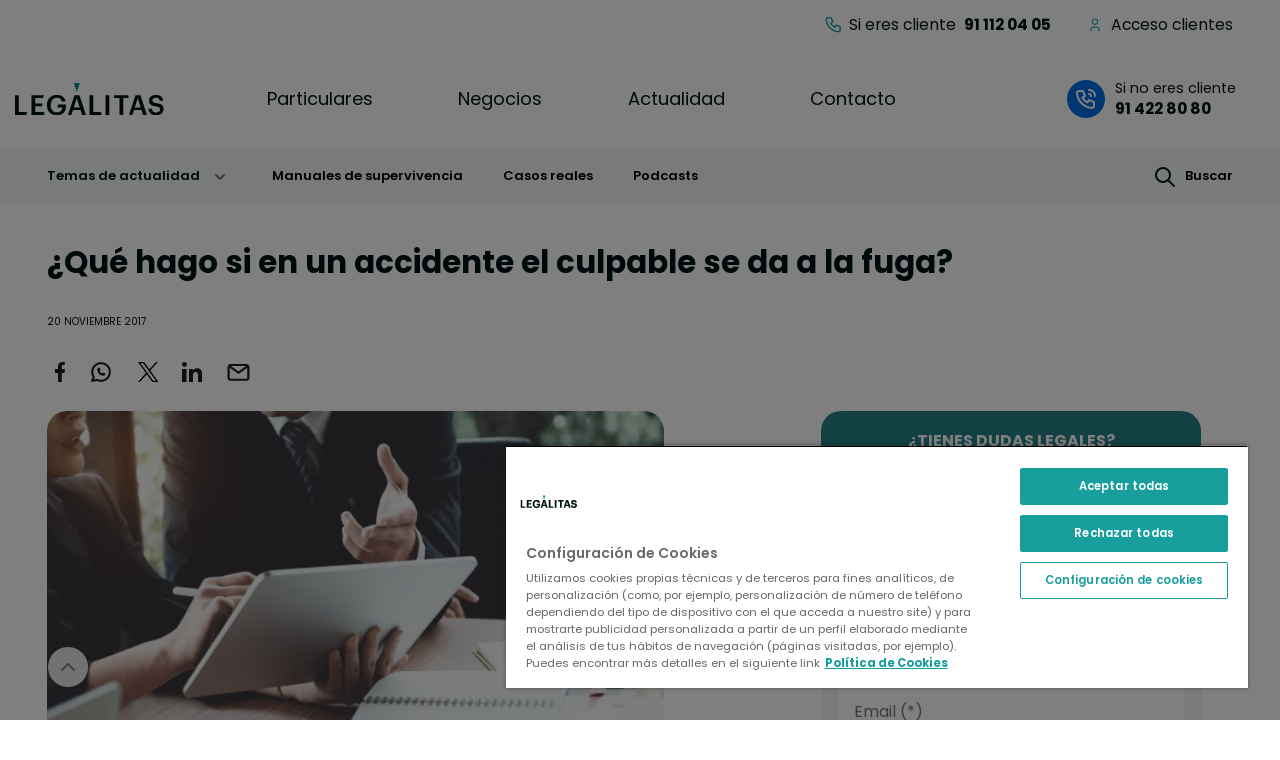

--- FILE ---
content_type: text/html; charset=UTF-8
request_url: https://www.legalitas.com/actualidad/que-hago-si-en-un-accidente-el-culpable-se-dio-a-la-fuga
body_size: 21131
content:
<!DOCTYPE html>
<html lang="es" dir="ltr" prefix="content: http://purl.org/rss/1.0/modules/content/  dc: http://purl.org/dc/terms/  foaf: http://xmlns.com/foaf/0.1/  og: http://ogp.me/ns#  rdfs: http://www.w3.org/2000/01/rdf-schema#  schema: http://schema.org/  sioc: http://rdfs.org/sioc/ns#  sioct: http://rdfs.org/sioc/types#  skos: http://www.w3.org/2004/02/skos/core#  xsd: http://www.w3.org/2001/XMLSchema# ">
  <head>
      
    
    <!-- BEGIN Schema.org markup for Google  - BreadScrums -->
    <script type="application/ld+json">
        
      {
        "@context": "https://schema.org",
        "@type": "BreadcrumbList",
        "itemListElement": [
          {
          "@type": "ListItem",
          "position": 1,
          "name": "Inicio",
          "item": "https://www.legalitas.com/"
          },
          {
          "@type": "ListItem",
          "position": 2,
          "name": "Actualidad",
          "item": "https://www.legalitas.com/actualidad"
          },
          {
          "@type": "ListItem",
          "position": 3,  
          "name": "¿Qué hago si en un accidente el culpable se da a la fuga? | Abogados Legálitas",
          "item": "https://www.legalitas.com/actualidad/que-hago-si-en-un-accidente-el-culpable-se-dio-a-la-fuga"
          }
        ]
      };
    </script>
    <!-- END Schema.org markup for Google  - BreadScrums -->
    <!-- BEGIN Schema.org markup for Google  - Article  -->
    <script type="application/ld+json">
      {
        "@context": "https://schema.org",
        "@type": "Article",
        "mainEntityOfPage": {
          "@type": "WebPage",
          "@id": "https://www.legalitas.com/actualidad/que-hago-si-en-un-accidente-el-culpable-se-dio-a-la-fuga"       
        },
        "headline": "¿Qué hago si en un accidente el culpable se da a la fuga?",
        "image": "https://www.legalitas.com",
        "datePublished": "",
        "dateModified": "",
        "author": {
          "@type": "Person",
          "name": "",
          "jobTitle": "",
          "image": ""
        },
        "publisher": {
          "@type": "Organization",
          "name": "Legálitas Abogados",
          "logo": {
        "@type": "ImageObject",
        "url": "https://www.legalitas.com/themes/custom/legalitas_sass/images/logo-legalitas.svg"
          }
        },
        "description": ""
      }
      </script>
    <!-- END Schema.org markup for Google  - Article  -->
    <!-- BEGIN schema.org markup for Google - legalService -->
    <script type="application/ld+json">
      {
        "@context": "https://schema.org",
        "@type": "LegalService",
        "name": "LEGÁLITAS ASISTENCIA LEGAL",
        "image": "https://www.legalitas.com/themes/custom/legalitas_sass/images/logo-legalitas.svg",
        "url": "https://www.legalitas.com/",
        "telephone": "+34 914228090",
        "address": {
          "@type": "PostalAddress",
          "streetAddress": "Calle Vía de los Poblados, 3",
          "addressLocality": "Madrid",
          "postalCode": "28033",
          "addressCountry": "ES"
        },
        "areaServed": "España",
        "legalName": "LEGÁLITAS ASISTENCIA LEGAL",
        "foundingDate": "1999-01-01",
        "description": "Legálitas es la LegalTech española líder en asesoramiento jurídico para familias, autónomos y pymes."
      }
    </script>
    <!-- END schema.org markup for Google - legalService -->
        <meta charset="utf-8" />
<script src="https://cdn.cookielaw.org/scripttemplates/otSDKStub.js" data-domain-script="fcecd1f9-6b5b-48fd-a57f-1bf00cf0ed96" defer></script>
<script type="text/javascript" src="https://widget.trustpilot.com/bootstrap/v5/tp.widget.bootstrap.min.js" async></script>
<meta name="description" content="Accidente de tráfico: Culpable a la fuga El hecho de que el contrario se haya dado a la fuga en un accidente de tráfico no es obstáculo para denunciar, tengamos o no la matricula para hacer las diligencias de averiguación oportunas.  En el supuesto de no localizar al vehículo contrario quien paga las lesiones es el Consorcio de Compensación de Seguros.  Ahora bien, si Solo hay daños materiales el Consorcio no paga." />
<link rel="canonical" href="https://www.legalitas.com/actualidad/que-hago-si-en-un-accidente-el-culpable-se-dio-a-la-fuga" />
<meta property="og:site_name" content="Abogados Legalitas" />
<meta property="og:url" content="https://www.legalitas.com/actualidad/que-hago-si-en-un-accidente-el-culpable-se-dio-a-la-fuga" />
<meta property="og:title" content="¿Qué hago si en un accidente el culpable se da a la fuga?" />
<meta property="og:image" content="https://www.legalitas.com/sites/default/files/images/articulo-sin-imagen.png" />
<meta property="og:image:url" content="https://www.legalitas.com/sites/default/files/images/articulo-sin-imagen.png" />
<meta property="og:image:width" content="520" />
<meta property="og:image:height" content="272" />
<meta name="twitter:card" content="summary_large_image" />
<meta name="twitter:title" content="¿Qué hago si en un accidente el culpable se da a la fuga?" />
<meta name="twitter:image" content="https://www.legalitas.com/sites/default/files/images/articulo-sin-imagen.png" />
<meta name="Generator" content="Drupal 10 (https://www.drupal.org)" />
<meta name="MobileOptimized" content="width" />
<meta name="HandheldFriendly" content="true" />
<meta name="viewport" content="width=device-width, initial-scale=1, shrink-to-fit=no" />
<meta http-equiv="x-ua-compatible" content="ie=edge" />
<link rel="icon" href="/sites/default/files/favicon-196x196_0.png" type="image/png" />
<script src="/sites/default/files/google_tag/legalitas/google_tag.script.js?t5drio" defer></script>
<script>window.a2a_config=window.a2a_config||{};a2a_config.callbacks=[];a2a_config.overlays=[];a2a_config.templates={};</script>

    <title>¿Qué hago si en un accidente el culpable se da a la fuga? | Abogados Legálitas</title>
    <link rel="stylesheet" media="all" href="/sites/default/files/css/css_clsJF28e4318Y_INPD59XFRDfiiBumETRH2-qbEN9K8.css?delta=0&amp;language=es&amp;theme=legalitas_sass&amp;include=[base64]" />
<link rel="stylesheet" media="all" href="/sites/default/files/css/css_BYmiAg_eX3rog7_jd-bOMuz80F9iQdBtJE_hZy2EHgU.css?delta=1&amp;language=es&amp;theme=legalitas_sass&amp;include=[base64]" />
<link rel="stylesheet" media="print" href="/sites/default/files/css/css_oTxaecRK_7eLLwo8eJYJW5zuQ6ueuxW6FOWLGZdYKqQ.css?delta=2&amp;language=es&amp;theme=legalitas_sass&amp;include=[base64]" />

    
  </head>
  <body class="layout-no-sidebars page-node-2980 path-node node--type-article">
        <a class="scroll-up" href="#" style="display: inline;">Scroll</a>
    
        
    <a href="#main-content" class="visually-hidden focusable skip-link">
      Pasar al contenido principal
    </a>
    <noscript><iframe src="https://www.googletagmanager.com/ns.html?id=GTM-5C3XN5K" height="0" width="0" style="display:none;visibility:hidden"></iframe></noscript>
      <div class="dialog-off-canvas-main-canvas" data-off-canvas-main-canvas>
    



<script>
  let gaCookie = ('; '+document.cookie).split(`; _ga=`).pop().split(';')[0];
  let env = 'pre';
  window.location.hostname == "www.legalitas.com" ? env = 'pro' : env = 'pre';
window.dataLayer = window.dataLayer || [];

dataLayer.push({
 'environmentInfo': {
    'Entorno': env,
    },
  'business': {
    'BusinessCategory': "not-set"
    },
  'content': {
    'areaNegocio': "actualidad ",
    'pageSection': "actualidad ",
    'pageType': "post ",
    'pageSubsection': "temasDeActualidad ",
    'postName': "¿Qué hago si en un accidente el culpable se da a la fuga?",
    'postCategory': " not-set ",
    'postSubcategory': " not-set ",
    'postTags': " Conductor Seguros ",
    'productName': "not-set",
    'productType':  "not-set",
  },
  'userInfo': {
    'cookieGA': gaCookie,
    'client': 'false'
  },
 });
</script>


<div id="page-wrapper">
  <div id="page">
    <header id="header" class="header" aria-label="Cabecera de sitio">

                        <nav class="navbar d-none d-lg-block" id="navbar-top">
                    <div class="container-fluid">
                        
              
                              <div class="form-inline navbar-form ml-auto">
                    <section class="row region region-top-header-form">
    <nav  id="block-headerclientes" class="block block-menu navigation menu--header-clientes">
      
              <ul class="clearfix nav">
                    <li class="nav-item">
                  
                                                    
        <a href="tel:911120405" class="nav-link  tlf-clientes nav-link-tel911120405" title="Teléfono para clientes">Si eres cliente &nbsp;<strong class="no-tracking">91 112 04 05</strong></a>
              </li>
                <li class="nav-item">
                  
                                          
        <a href="https://areaprivada.legalitas.com/login" class="nav-link  header-area-privada nav-link-https--areaprivadalegalitascom-login" title="Acceso clientes">Acceso clientes</a>
              </li>
        </ul>
  


  </nav>

  </section>

                </div>
                                  </div>
                    </nav>
                <nav class="navbar navbar-expand-lg" id="navbar-main">
                    <div class="container-fluid">
                          <a href="/" title="Inicio" rel="home" class="navbar-brand">
          <img src="/themes/custom/legalitas_sass/images/logo-legalitas.svg" alt="Inicio" class="img-fluid d-inline-block align-top" width="106" height="23"/>
        <span class="ml-2 d-none d-md-inline"></span>
  </a>


                         


                                <button class="navbar-toggler ms-auto me-3 p-0" type="button" 
                  data-bs-toggle="collapse" data-bs-target="#navbarActualidad" aria-controls="navbarActualidad" aria-expanded="false" aria-label="Toggle navigation">
                    <span class="icon-lupa"></span>
                  </button>
                            <button class="navbar-toggler collapsed" type="button" data-bs-toggle="offcanvas" data-bs-target="#CollapsingNavbar" aria-controls="CollapsingNavbar" aria-expanded="false" aria-label="Toggle navigation">
                <div class="animated-icon">
                  <span></span>
                  <span></span>
                  <span></span>
                </div>
              </button>
              <div class="offcanvas offcanvas-end " id="CollapsingNavbar">
                                  <div class="offcanvas-body d-lg-flex ">
                                                                  <div class="main-menu">
                    <nav  class="block block-menu navigation menu--main">
      
    

        
<div class="menu-wrapper">
        <ul class="clearfix nav navbar-nav" role="menubar">
                      <li class="nav-item menu-item--expanded dropdown" role="none">
                      <a
              href="/"
              class="nav-link dropdown-toggle "
              data-bs-target="#submenu-1"
              aria-haspopup="true"
              aria-expanded="false"
              aria-controls="submenu-1"
              role="menuitem"
              tabindex="0"
            >
              Particulares
              <span class="visually-hidden">(submenu)</span>
            </a>
                  </li>
                      <li class="nav-item menu-item--expanded dropdown" role="none">
                      <a
              href="/negocios"
              class="nav-link dropdown-toggle "
              data-bs-target="#submenu-2"
              aria-haspopup="true"
              aria-expanded="false"
              aria-controls="submenu-2"
              role="menuitem"
              tabindex="0"
            >
              Negocios
              <span class="visually-hidden">(submenu)</span>
            </a>
                  </li>
                      <li class="nav-item menu-item--expanded dropdown" role="none">
                      <a
              href="/actualidad"
              class="nav-link dropdown-toggle "
              data-bs-target="#submenu-3"
              aria-haspopup="true"
              aria-expanded="false"
              aria-controls="submenu-3"
              role="menuitem"
              tabindex="0"
            >
              Actualidad
              <span class="visually-hidden">(submenu)</span>
            </a>
                  </li>
                      <li class="nav-item" role="none">
                      <a href="/contacto" class="nav-link " role="menuitem" data-drupal-link-system-path="node/6635">Contacto</a>
                  </li>
          </ul>
  
</div>

<div class="submenu-wrapper">
                        <div
            id="submenu-1"
            class="collapse submenu-container"
            role="menu"
            aria-label="submenu for Particulares"
          >
                        <div class="container-fluid">
                          <div class="dropdown-item" role="none">
          
            
                          <a href="/particulares" class="nav-link tituloSubMenu-top d-lg-none" role="menuitem" title="Descubre Legálitas para particulares">Descubre<br class="d-md-none"> Legálitas <span class="d-none d-md-inline">&nbsp;para&nbsp;</span> particulares</a>
                      
            
            
          
        </div>
                              <div class="cont-submenus">
                                                <div class="dropdown-item menu-item--expanded dropdown" role="none">
                      <a
              href="#"
              class="dropdown-toggle"
              data-bs-toggle="collapse"
              data-bs-target="#submenu-1-2"
              aria-haspopup="true"
              aria-expanded=""
              aria-controls="submenu-1-2"
              role="menuitem"
              tabindex="0"
            >
              Planes de suscripción
              <span class="visually-hidden">(submenu)</span>
            </a>
                        <div
              id="submenu-1-2"
              class="collapse "
              role="menu"
              aria-label="submenu for Planes de suscripción"
            >
                                                      <div class="dropdown-item" role="none">
          
            
                          <a href="/particulares/contigo" class="dropdown-item " role="menuitem" data-drupal-link-system-path="node/6312">Contigo</a>
                      
            
            
          
        </div>
                                      <div class="dropdown-item" role="none">
          
            
                          <a href="/particulares/contigo-plus" class="dropdown-item " role="menuitem" data-drupal-link-system-path="node/7409">Contigo Plus</a>
                      
            
            
          
        </div>
                                      <div class="dropdown-item" role="none">
          
            
                          <a href="/particulares/contigo-premium" class="dropdown-item " role="menuitem" data-drupal-link-system-path="node/7410">Contigo Premium</a>
                      
            
            
          
        </div>
                            
            </div>
          
            
            
          
        </div>
                                      <div class="dropdown-item menu-item--expanded dropdown" role="none">
                      <a
              href="#"
              class="dropdown-toggle"
              data-bs-toggle="collapse"
              data-bs-target="#submenu-1-3"
              aria-haspopup="true"
              aria-expanded=""
              aria-controls="submenu-1-3"
              role="menuitem"
              tabindex="0"
            >
              Acompañamiento puntual
              <span class="visually-hidden">(submenu)</span>
            </a>
                        <div
              id="submenu-1-3"
              class="collapse "
              role="menu"
              aria-label="submenu for Acompañamiento puntual"
            >
                                                      <div class="dropdown-item" role="none">
          
            
                          <a href="/particulares/consulta-online" class="dropdown-item " role="menuitem" data-drupal-link-system-path="node/6122">Consulta Online a un Abogado</a>
                      
            
            
          
        </div>
                                      <div class="dropdown-item" role="none">
          
            
                          <a href="/particulares/abogados-reclamaciones-online" class="dropdown-item " role="menuitem" data-drupal-link-system-path="node/6258">Reclamación Online con un Abogado</a>
                      
            
            
          
        </div>
                                      <div class="dropdown-item" role="none">
          
            
                          <a href="/particulares/planes/defensa-juridica" class="dropdown-item " role="menuitem" data-drupal-link-system-path="node/25">Te defendemos en juicio</a>
                      
            
            
          
        </div>
                            
            </div>
          
            
            
          
        </div>
                            </div>
                        </div>
      
          </div>
                          <div
            id="submenu-2"
            class="collapse submenu-container"
            role="menu"
            aria-label="submenu for Negocios"
          >
                        <div class="container-fluid">
                          <div class="dropdown-item" role="none">
          
            
                          <a href="/negocios" class="nav-link tituloSubMenu-top d-lg-none" role="menuitem" title="Descubre Legálitas para negocios">Descubre<br class="d-md-none"> Legálitas <span class="d-none d-md-inline">&nbsp;para&nbsp;</span> negocios</a>
                      
            
            
          
        </div>
                              <div class="cont-submenus">
                                                <div class="dropdown-item menu-item--expanded dropdown" role="none">
                      <a
              href="#"
              class="dropdown-toggle"
              data-bs-toggle="collapse"
              data-bs-target="#submenu-2-2"
              aria-haspopup="true"
              aria-expanded=""
              aria-controls="submenu-2-2"
              role="menuitem"
              tabindex="0"
            >
              Para emprendedores
              <span class="visually-hidden">(submenu)</span>
            </a>
                        <div
              id="submenu-2-2"
              class="collapse "
              role="menu"
              aria-label="submenu for Para emprendedores"
            >
                                                      <div class="dropdown-item" role="none">
          
            
                          <a href="/negocios/alta-autonomo" class="dropdown-item " role="menuitem" data-drupal-link-system-path="node/7086">Alta Autónomo Online</a>
                      
            
            
          
        </div>
                                      <div class="dropdown-item" role="none">
          
            
                          <a href="/negocios/crea-tu-empresa" class="dropdown-item " role="menuitem" data-drupal-link-system-path="node/7083">Crea Tu Empresa</a>
                      
            
            
          
        </div>
                                      <div class="dropdown-item" role="none">
          
            
                          <a href="/negocios/capitalizacion-del-paro" class="dropdown-item " role="menuitem" data-drupal-link-system-path="node/7087">Capitalización de paro</a>
                      
            
            
          
        </div>
                            
            </div>
          
            
            
          
        </div>
                                      <div class="dropdown-item menu-item--expanded dropdown" role="none">
                      <a
              href="#"
              class="dropdown-toggle"
              data-bs-toggle="collapse"
              data-bs-target="#submenu-2-3"
              aria-haspopup="true"
              aria-expanded=""
              aria-controls="submenu-2-3"
              role="menuitem"
              tabindex="0"
            >
              Para negocios
              <span class="visually-hidden">(submenu)</span>
            </a>
                        <div
              id="submenu-2-3"
              class="collapse "
              role="menu"
              aria-label="submenu for Para negocios"
            >
                                                      <div class="dropdown-item" role="none">
          
            
                          <a href="/negocios/asesoria-online" class="dropdown-item " role="menuitem" data-drupal-link-system-path="node/7076">Asesoría Legal</a>
                      
            
            
          
        </div>
                                      <div class="dropdown-item" role="none">
          
            
                          <a href="/negocios/gestoria-online" class="dropdown-item " role="menuitem" data-drupal-link-system-path="node/7059">Gestoría Online Contable y Fiscal</a>
                      
            
            
          
        </div>
                                      <div class="dropdown-item" role="none">
          
            
                          <a href="/negocios/gestoria-online-laboral" class="dropdown-item " role="menuitem" data-drupal-link-system-path="node/7078">Gestoría Online Laboral</a>
                      
            
            
          
        </div>
                            
            </div>
          
            
            
          
        </div>
                                      <div class="dropdown-item menu-item--expanded dropdown" role="none">
                      <a
              href="#"
              class="dropdown-toggle"
              data-bs-toggle="collapse"
              data-bs-target="#submenu-2-4"
              aria-haspopup="true"
              aria-expanded=""
              aria-controls="submenu-2-4"
              role="menuitem"
              tabindex="0"
            >
              Para autónomos
              <span class="visually-hidden">(submenu)</span>
            </a>
                        <div
              id="submenu-2-4"
              class="collapse "
              role="menu"
              aria-label="submenu for Para autónomos"
            >
                                                      <div class="dropdown-item" role="none">
          
            
                          <a href="/negocios/asesoria-online-autonomos" class="dropdown-item " role="menuitem" data-drupal-link-system-path="node/7077">Asesoría Legal</a>
                      
            
            
          
        </div>
                                      <div class="dropdown-item" role="none">
          
            
                          <a href="/negocios/gestoria-online-autonomos" class="dropdown-item " role="menuitem" data-drupal-link-system-path="node/7075">Gestoría Online Contable y Fiscal</a>
                      
            
            
          
        </div>
                            
            </div>
          
            
            
          
        </div>
                                      <div class="dropdown-item menu-item--expanded dropdown" role="none">
                      <a
              href="#"
              class="dropdown-toggle"
              data-bs-toggle="collapse"
              data-bs-target="#submenu-2-5"
              aria-haspopup="true"
              aria-expanded=""
              aria-controls="submenu-2-5"
              role="menuitem"
              tabindex="0"
            >
              Acompañamiento puntual
              <span class="visually-hidden">(submenu)</span>
            </a>
                        <div
              id="submenu-2-5"
              class="collapse "
              role="menu"
              aria-label="submenu for Acompañamiento puntual"
            >
                                                      <div class="dropdown-item" role="none">
          
            
                          <a href="/negocios/certificado-digital" class="dropdown-item " role="menuitem" data-drupal-link-system-path="node/7245">Certificado Digital</a>
                      
            
            
          
        </div>
                                      <div class="dropdown-item" role="none">
          
            
                          <a href="/negocios/impagados" class="dropdown-item " role="menuitem" data-drupal-link-system-path="node/7244">Gestión de Impagados</a>
                      
            
            
          
        </div>
                                      <div class="dropdown-item" role="none">
          
            
                          <a href="/negocios/consulta-negocio" class="dropdown-item " role="menuitem" data-drupal-link-system-path="node/7147">Mi Consulta Negocio</a>
                      
            
            
          
        </div>
                            
            </div>
          
            
            
          
        </div>
                            </div>
                        </div>
      
          </div>
                          <div
            id="submenu-3"
            class="collapse submenu-container"
            role="menu"
            aria-label="submenu for Actualidad"
          >
                        <div class="container-fluid">
                          <div class="dropdown-item" role="none">
          
            
                          <a href="/actualidad" class="nav-link tituloSubMenu-top d-lg-none temas-actualidad" role="menuitem" title="Descubre Actualidad Legálitas">Descubre<br class="d-md-none"> Actualidad Legálitas</a>
                      
            
            
          
        </div>
                              <div class="cont-submenus w-100">
                                                <div class="dropdown-item menu-item--expanded dropdown temas-actualidad w-100" role="none">
                      <a
              href="#"
              class="dropdown-toggle"
              data-bs-toggle="collapse"
              data-bs-target="#submenu-3-2"
              aria-haspopup="true"
              aria-expanded=""
              aria-controls="submenu-3-2"
              role="menuitem"
              tabindex="0"
            >
              Temas de actualidad
              <span class="visually-hidden">(submenu)</span>
            </a>
                        <div
              id="submenu-3-2"
              class="collapse d-flex flex-wrap actualidad"
              role="menu"
              aria-label="submenu for Temas de actualidad"
            >
                                                      <div class="dropdown-item" role="none">
          
            
                          <a href="/actualidad/administrativo" class="dropdown-item " role="menuitem" data-drupal-link-system-path="taxonomy/term/176">Administrativo</a>
                      
            
            
          
        </div>
                                      <div class="dropdown-item" role="none">
          
            
                          <a href="/actualidad/conductor" class="dropdown-item " role="menuitem" data-drupal-link-system-path="taxonomy/term/165">Conductor</a>
                      
            
            
          
        </div>
                                      <div class="dropdown-item" role="none">
          
            
                          <a href="/actualidad/consumo" class="dropdown-item " role="menuitem" data-drupal-link-system-path="taxonomy/term/160">Consumo</a>
                      
            
            
          
        </div>
                                      <div class="dropdown-item" role="none">
          
            
                          <a href="/actualidad/emprendedores" class="dropdown-item " role="menuitem" data-drupal-link-system-path="taxonomy/term/599">Emprendedores</a>
                      
            
            
          
        </div>
                                      <div class="dropdown-item" role="none">
          
            
                          <a href="/actualidad/empresas" class="dropdown-item " role="menuitem" data-drupal-link-system-path="taxonomy/term/169">Empresas</a>
                      
            
            
          
        </div>
                                      <div class="dropdown-item" role="none">
          
            
                          <a href="/actualidad/familia" class="dropdown-item " role="menuitem" data-drupal-link-system-path="taxonomy/term/150">Familia</a>
                      
            
            
          
        </div>
                                      <div class="dropdown-item" role="none">
          
            
                          <a href="/actualidad/fiscal" class="dropdown-item " role="menuitem" data-drupal-link-system-path="taxonomy/term/173">Fiscal</a>
                      
            
            
          
        </div>
                                      <div class="dropdown-item" role="none">
          
            
                          <a href="/actualidad/Legaltech" class="dropdown-item " role="menuitem" data-drupal-link-system-path="taxonomy/term/181">Legaltech</a>
                      
            
            
          
        </div>
                                      <div class="dropdown-item" role="none">
          
            
                          <a href="/actualidad/penal" class="dropdown-item " role="menuitem" data-drupal-link-system-path="taxonomy/term/178">Penal</a>
                      
            
            
          
        </div>
                                      <div class="dropdown-item" role="none">
          
            
                          <a href="/actualidad/reclamacion-deudas" class="dropdown-item " role="menuitem" data-drupal-link-system-path="taxonomy/term/180">Reclamación deudas</a>
                      
            
            
          
        </div>
                                      <div class="dropdown-item" role="none">
          
            
                          <a href="/actualidad/seguros" class="dropdown-item " role="menuitem" data-drupal-link-system-path="taxonomy/term/177">Seguros</a>
                      
            
            
          
        </div>
                                      <div class="dropdown-item" role="none">
          
            
                          <a href="/actualidad/trabajo" class="dropdown-item " role="menuitem" data-drupal-link-system-path="taxonomy/term/137">Trabajo</a>
                      
            
            
          
        </div>
                                      <div class="dropdown-item" role="none">
          
            
                          <a href="/actualidad/vivienda" class="dropdown-item " role="menuitem" data-drupal-link-system-path="taxonomy/term/145">Vivienda</a>
                      
            
            
          
        </div>
                            
            </div>
          
            
            
          
        </div>
                            </div>
                        </div>
      
          </div>
                      
</div>




  </nav>
      
                  </div>

                 
                                  <div class="form-inline navbar-form ">
                      <section class="row region region-header-form">
    <div id="block-legalitas-sass-contactomovil" class="block-content-basic block block-block-content block-block-content3284e866-8bee-452c-91a0-00917db01ad5">
  
    
      <div class="content">
      
            <div class="clearfix text-formatted field field--name-body field--type-text-with-summary field--label-hidden field__item"><p class="d-lg-none"><a class="contacto-movil no-tracking" href="/contacto" role="menuitem" data-drupal-link-system-path="webform/escribenos">Contacto</a></p></div>
      
    </div>
  </div>
<div id="block-legalitas-sass-accesoclientes" class="block-content-basic block block-block-content block-block-content2759b59d-ca4e-4d9f-980c-e69f5ae790fa">
  
    
      <div class="content">
      
            <div class="clearfix text-formatted field field--name-body field--type-text-with-summary field--label-hidden field__item"><p class="d-md-none"><a class="acceso-clientes" href="https://areaprivada.legalitas.com/login">Acceso clientes</a></p></div>
      
    </div>
  </div>



<div class="llama-ahora">
             <p><a class="use-ajax d-none d-md-block" data-dialog-type="modal" href="/te-llamamos-gratis">Si no eres cliente&nbsp;<span><strong>91 422 80 80</strong></span></a></p>
      <p><a class="dynamic-tel d-md-none"  href="tel:914228220" data-telmovil="91 422 82 20" data-teldesktop="91 422 82 20" data-text="Si no eres cliente&nbsp;">Si no eres cliente&nbsp;<span><strong>91 422 82 20</strong></span></a></p>
  
</div><div class="telefono-clientes">
  
            <div class="clearfix text-formatted field field--name-body field--type-text-with-summary field--label-hidden field__item"><p><a href="tel:911120405">Teléfono Clientes <span><strong>91 112 04 05</strong></span></a></p>
</div>
      
</div>
  </section>

                  </div>
                                                  </div>
                	          </div>
                                            </div>
          


<div class="llama-ahora">
             <p><a class="use-ajax d-none d-md-block" data-dialog-type="modal" href="/te-llamamos-gratis">Si no eres cliente&nbsp;<span><strong>91 422 80 80</strong></span></a></p>
      <p><a class="dynamic-tel d-md-none"  href="tel:914228220" data-telmovil="91 422 82 20" data-teldesktop="91 422 82 20" data-text="Si no eres cliente&nbsp;">Si no eres cliente&nbsp;<span><strong>91 422 82 20</strong></span></a></p>
  
</div>
          <div class="telefono-clientes">
  
            <div class="clearfix text-formatted field field--name-body field--type-text-with-summary field--label-hidden field__item"><p><a href="tel:911120405">Teléfono Clientes <span><strong>91 112 04 05</strong></span></a></p>
</div>
      
</div>
                  </nav>
          </header>
          <div class="highlighted">
        <aside class="container-fluid 
                  bg-md-neutral-gray-light
                section clearfix" role="complementary">
            <nav  id="block-actualidad" class="block block-menu navigation menu--actualidad navbar navbar-expand-md">
            
  <h2 class="visually-hidden" id="block-actualidad-menu">Actualidad</h2>
  

        

           
       
       
       
  
<div class="w-100">
  <div id="navbarActualidad" class="collapse">
    <ul class="menu-actualidad">
    
      <li>
        <span data-bs-toggle="collapse" data-bs-target="#collapse-actualidad" tabindex="0"> 
          Temas de actualidad
        </span>
        <ul id="collapse-actualidad" class="collapse">
                    <li>
            <a class="dropdown-item" href="/actualidad/administrativo">Administrativo</a>
          </li>
                    <li>
            <a class="dropdown-item" href="/actualidad/conductor">Conductor </a>
          </li>
                    <li>
            <a class="dropdown-item" href="/actualidad/consumo">Consumo</a>
          </li>
                    <li>
            <a class="dropdown-item" href="/actualidad/emprendedores">Emprendedores</a>
          </li>
                    <li>
            <a class="dropdown-item" href="/actualidad/empresas">Empresas</a>
          </li>
                    <li>
            <a class="dropdown-item" href="/actualidad/familia">Familia</a>
          </li>
                    <li>
            <a class="dropdown-item" href="/actualidad/fiscal">Fiscal </a>
          </li>
                    <li>
            <a class="dropdown-item" href="/actualidad/Legaltech">Legaltech</a>
          </li>
                    <li>
            <a class="dropdown-item" href="/actualidad/penal">Penal</a>
          </li>
                    <li>
            <a class="dropdown-item" href="/actualidad/reclamacion-deudas">Reclamación deudas</a>
          </li>
                    <li>
            <a class="dropdown-item" href="/actualidad/seguros">Seguros</a>
          </li>
                    <li>
            <a class="dropdown-item" href="/actualidad/trabajo">Trabajo</a>
          </li>
                    <li>
            <a class="dropdown-item" href="/actualidad/vivienda">Vivienda </a>
          </li>
                  </ul>
      </li>
      <li>
        <a class="nav-link" href="/actualidad/manuales-supervivencia-juridica">Manuales de supervivencia</a>
      </li>
      <li>
        <a class="nav-link" href="/actualidad/casos-reales">Casos reales</a>
      </li>    
      <li>
        <a class="nav-link" href="/actualidad/podcast">Podcasts</a>
      </li>
      <li class="ms-auto me-0">
        <a class="nav-link d-flex btn-buscar" href="/buscar" ><span class="icon-lupa me-2 p-0 "></span>Buscar</a>
      </li>           
    </ul>
  </div>
</div>




  </nav>

<div class="wacall">
  <div id="c2c_sticky_mobile">
            <div class="whatsapp-sticky w-50 bg-white d-flex flex-row d-md-none">
      <i class="whatsapp-ico"></i>
      <a class="whatsapp-opener bg-white" href="">Escríbenos <b>WhatsApp</b> </a> 
    </div>
    <a class="te-llamanos dynamic-tel-c2c" href="tel:914228080" data-telmovil="91 422 82 20" data-teldesktop="91 422 80 80" data-text="Llámanos "> Llámanos <b>91 422 80 80</b> </a>
  </div>
  <div class="pop-up-whatsapp w-100 h-100 d-none">
    <div class="whatsapp-container bg-white w-75 m-auto ">
      <a role="button" class="close-dialog"></a>
      <p class="h2 text-center p-0 m-0 mx-3 my-4">
        Habla con nosotros por WhatsApp
      </p>
      <a class="open-whatsapp" href="https://api.whatsapp.com/send/?phone=34648569125"> Sí, soy cliente </a>
      <a class="open-whatsapp" href="https://api.whatsapp.com/send/?phone=34675603398"> No soy cliente </a>
      <div class="px-2 px-lg-0 py-0 terminos-link"><p><a class="mt-2" href="https://www.legalitas.com/masinfo">Más info</a></p><p>Consulta nuestra <a href="https://www.legalitas.com/politica-privacidad">política de privacidad</a> y <a href="https://www.legalitas.com/aviso-legal">aviso legal</a></p></div>
    </div>
  </div>
</div>
<div class="c2c block block-legalitas-callyou block-callyouwa-block" data-drupal-selector="call-you-wa-form" id="block-legalitas-sass-callyouwhatsappblock">
  
    
      <div class="content">
      <div id="form_wrapper">
<form action="/actualidad/que-hago-si-en-un-accidente-el-culpable-se-dio-a-la-fuga" method="post" id="call-you-wa-form" accept-charset="UTF-8">
  <input data-drupal-selector="edit-campaign" type="hidden" name="campaign" value="60167" class="form-control" />
<input data-drupal-selector="edit-formtype" type="hidden" name="formType" value="1" class="form-control" />
<div class="cont-c2c wacall js-form-wrapper form-wrapper mb-3" data-callyoucheck="form" data-drupal-selector="edit-container" id="edit-container--3"><div class="cont-collapse d-flex  js-form-wrapper form-wrapper mb-3" data-drupal-selector="edit-collapse-container" id="edit-collapse-container"><div class="opener header-left js-form-wrapper form-wrapper mb-3" data-bs-toggle="collapse" data-bs-target="#c2c-left" role="button" aria-expanded="false" aria-controls="c2c-left" tabindex="0" data-drupal-selector="edit-header-left" id="edit-header-left"><i class="whatsapp-ico small" data-drupal-selector="edit-ico"></i>
<p class="user-action small" data-drupal-selector="edit-titulo">Escríbenos</p>
<p class="user-app small fw-700" data-drupal-selector="edit-subtitulo">Whatsapp</p>
</div>
<div class="opener header-right js-form-wrapper form-wrapper mb-3" data-bs-toggle="collapse" data-bs-target="#c2c-right" role="button" aria-expanded="false" aria-controls="c2c-right" tabindex="0" data-drupal-selector="edit-header-right" id="edit-header-right"><p class="user-action small" data-drupal-selector="edit-titulo">Por teléfono</p>
<p class="user-app-expanded small fw-700 ms-2" data-drupal-selector="edit-titulo-expanded">Llámame gratis</p>
<p class="user-app small fw-700" data-drupal-selector="edit-subtitulo">Te llamamos</p>
<i class="callme-ico small" data-drupal-selector="edit-ico"></i>
</div>
<div class="collapse js-form-wrapper form-wrapper mb-3" id="c2c-left" data-drupal-selector="edit-collapse-left"><div class="form js-form-wrapper form-wrapper mb-3" data-drupal-selector="edit-div" id="edit-div"><fieldset data-drupal-selector="edit-fieldset" id="edit-fieldset" class="js-form-item form-item js-form-wrapper form-wrapper mb-3">
      <legend>
    <span class="fieldset-legend titulo-pregunta h2 fw-700 text-white"></span>
    <span class="body text-white mt-3 mb-2 d-block subtitulo-pregunta">Selecciona una opción:</span>
  </legend>
  <div class="fieldset-wrapper">
            <div id="edit-tipocliente" class="radio">


      
  <div class="js-form-item js-form-type-radio radio form-check js-form-item-tipocliente form-item-tipocliente">
                <input class=="border-0 bg-none" data-drupal-selector="edit-tipocliente-0" type="radio" id="edit-tipocliente-0" name="tipocliente" value="0" class="form-radio form-check-input">
          <label  class="form-check-label" for="edit-tipocliente-0" tabindex="0">
        Soy cliente
      </label>
                  </div>



      
  <div class="js-form-item js-form-type-radio radio form-check js-form-item-tipocliente form-item-tipocliente">
                <input class=="border-0 bg-none" data-drupal-selector="edit-tipocliente-1" type="radio" id="edit-tipocliente-1" name="tipocliente" value="1" class="form-radio form-check-input">
          <label  class="form-check-label" for="edit-tipocliente-1" tabindex="0">
        No soy cliente
      </label>
                  </div>
</div>

          </div>
</fieldset>
<div class="cont-form js-form-wrapper form-wrapper mb-3" id="qr-whatsapp-container" data-drupal-selector="edit-remplazable"><fieldset class="cont-input-absolute mb-4 mb-sm-0 js-form-item form-item js-form-wrapper form-wrapper mb-3" data-drupal-selector="edit-fsauto" id="edit-fsauto--3">
      <legend>
    <span class="fieldset-legend titulo-pregunta h2 fw-700 text-white"></span>
    <span class="body text-white mt-3 mb-2 d-block subtitulo-pregunta">Selecciona una opción:</span>
  </legend>
  <div class="fieldset-wrapper">
            
          </div>
</fieldset>
<div class="qr-whatsapp_container justify-content-center d-none js-form-wrapper form-wrapper mb-3" data-drupal-selector="edit-qr" id="edit-qr"><img class="qr-whatsapp" src="" alt="Seleccione una opción para poder continuar."></div>
<a class="btn-blue disabled" data-client="" data-noclient="" data-qrcliente="" data-qrnocliente="" data-qraltcliente="Escanea el código QR para abrir WhatsApp en tu móvil." data-qraltnocliente="Escanea el código QR para abrir WhatsApp en tu móvil." disabled="disabled" data-drupal-selector="edit-submit">Abrir chat</a>
</div>
<div class="m-2 js-form-wrapper form-wrapper mb-3" data-drupal-selector="edit-downbutton" id="edit-downbutton"><p><a class="mt-2" href="https://www.legalitas.com/masinfo">Más info</a></p><p>Consulta nuestra <a href="https://www.legalitas.com/politica-privacidad">política de privacidad</a> y <a href="https://www.legalitas.com/aviso-legal">aviso legal</a></p></div>
<fieldset class="cont-input-absolute mb-4 mb-sm-0 js-form-item form-item js-form-wrapper form-wrapper mb-3" data-drupal-selector="edit-fsauto" id="edit-fsauto--4">
      <legend>
    <span class="fieldset-legend titulo-pregunta h2 fw-700 text-white"></span>
    <span class="body text-white mt-3 mb-2 d-block subtitulo-pregunta">Selecciona una opción:</span>
  </legend>
  <div class="fieldset-wrapper">
            
          </div>
</fieldset>
</div>
</div>
<div class="collapse js-form-wrapper form-wrapper mb-3" id="c2c-right" data-drupal-selector="edit-collapse-right"><div class="form js-form-wrapper form-wrapper mb-3" data-drupal-selector="edit-div" id="edit-div--2"><fieldset data-drupal-selector="edit-fieldset" id="edit-fieldset--2" class="js-form-item form-item js-form-wrapper form-wrapper mb-3">
      <legend>
    <span class="fieldset-legend titulo-pregunta h2 fw-700 text-white"></span>
    <span class="body text-white mt-3 mb-2 d-block subtitulo-pregunta">Selecciona una opción:</span>
  </legend>
  <div class="fieldset-wrapper">
            



  <fieldset class="js-form-item js-form-type-number form-type-number js-form-item-telefono form-item-telefono mb-3">
          
<label for="edit-telefono--3" class="js-form-required form-required">Teléfono</label>
                    <input data-drupal-selector="edit-telefono" data-msg-required="El campo Teléfono es obligatorio." data-msg-step="The value in Teléfono has to be divisible by 1." type="number" id="edit-telefono--3" name="telefono" value="" step="1" placeholder="Tu nº de teléfono (*)" class="form-number required form-control" required="required" aria-required="true" />

                      </fieldset>

          </div>
</fieldset>
<div class="cont-form js-form-wrapper form-wrapper mb-3" data-drupal-selector="edit-remplazable" id="edit-remplazable--2"><fieldset class="cont-input-absolute mb-4 mb-sm-0 js-form-item form-item js-form-wrapper form-wrapper mb-3" data-drupal-selector="edit-fsauto" id="edit-fsauto--5">
      <legend>
    <span class="fieldset-legend titulo-pregunta h2 fw-700 text-white"></span>
    <span class="body text-white mt-3 mb-2 d-block subtitulo-pregunta">Selecciona una opción:</span>
  </legend>
  <div class="fieldset-wrapper">
            
          </div>
</fieldset>
    <button class="btn-blue callyou-button button js-form-submit form-submit btn" data-drupal-selector="edit-submit" type="submit" id="edit-submit--4" name="op" value="Quiero recibir información comercial">Quiero recibir información comercial</button>
<div data-drupal-selector="edit-downbutton" id="edit-downbutton--2" class="js-form-wrapper form-wrapper mb-3"><p><a class="mt-2" href="https://www.legalitas.com/masinfo">Más info</a></p><p>Consulta nuestra <a href="https://www.legalitas.com/politica-privacidad">política de privacidad</a> y <a href="https://www.legalitas.com/aviso-legal">aviso legal</a></p></div>
</div>
</div>
</div>
</div>
</div>
<input data-drupal-selector="edit-honeypot-time" type="hidden" name="honeypot_time" value="_YbdrPo7zcJuwJkdl8RcSJsOsyQs2hRVcbgXIV8WOOc" class="form-control" />
<input data-drupal-selector="form-4n-knx-hmnp2nuijq2fwcgiqadqpky5-g5wsghfxxvq" type="hidden" name="form_build_id" value="form-4n-KNx-hmNP2NuijQ2fWcGIqadQpKy5_G5WSghFxxvQ" class="form-control" />
<input data-drupal-selector="edit-call-you-wa-form" type="hidden" name="form_id" value="call_you_wa_form" class="form-control" />
<div class="url-textfield js-form-wrapper form-wrapper mb-3" style="display: none !important;">



  <fieldset class="js-form-item js-form-type-textfield form-type-textfield js-form-item-url form-item-url mb-3">
          
<label for="edit-url--3">Deje este campo en blanco</label>
                    <input autocomplete="off" data-drupal-selector="edit-url" data-msg-maxlength="Deje este campo en blanco field has a maximum length of 128." type="text" id="edit-url--3" name="url" value="" size="20" maxlength="128" class="form-control" />

                      </fieldset>
</div>

</form>
</div>
    </div>
  </div>
<div data-drupal-messages-fallback class="hidden"></div>


        </aside>
      </div>
            <div id="main-wrapper" class="layout-main-wrapper clearfix">
              <div id="main" class="container-fluid">
          
          <div class="row row-offcanvas row-offcanvas-left clearfix">
              <main class="main-content col" id="content" role="main">
                <section class="section">
                  <a id="main-content" tabindex="-1"></a>
                    <div id="block-legalitas-sass-content" class="block block-system block-system-main-block">
  
    
      <div class="content">
      






<article data-history-node-id="2980" about="/actualidad/que-hago-si-en-un-accidente-el-culpable-se-dio-a-la-fuga" typeof="schema:Article" class="node node--type-article node--view-mode-full clearfix">
	<header>
		
				  <span property="schema:name" content="¿Qué hago si en un accidente el culpable se da a la fuga?" class="rdf-meta hidden"></span>
  <span property="schema:interactionCount" content="UserComments:0" class="rdf-meta hidden"></span>

	</header>

	<div class="node__content clearfix">
		<div class="titulo-articulo container-fluid">
			<h1 class="h2">
				¿Qué hago si en un accidente el culpable se da a la fuga?</h1>
						<p class="tiny text-uppercase p-0">
				20 Noviembre 2017
			</p>
			<div class="mt-2 my-md-3 mt-lg-2 author">
						</div>
			<div class="redes-sociales d-none d-md-block mb-3 mt-2 my-md-3 mt-lg-2">
				<span class="a2a_kit a2a_kit_size_32 addtoany_list" data-a2a-url="https://www.legalitas.com/actualidad/que-hago-si-en-un-accidente-el-culpable-se-dio-a-la-fuga" data-a2a-title="¿Qué hago si en un accidente el culpable se da a la fuga?"><a class="a2a_button_facebook me-3 p-0" aria-label="Facebook"><img src="/themes/custom/legalitas_sass/images/icons/svg/facebook-dark.svg" alt="Facebook"></a><a class="a2a_button_whatsapp me-3 p-0" aria-label="Whatsapp"><img src="/themes/custom/legalitas_sass/images/icons/svg/whatsapp-dark.svg" alt="whatsapp"></a><a class="a2a_button_twitter me-3 p-0" aria-label="X"><img src="/themes/custom/legalitas_sass/images/icons/svg/logo_twitter_dark.svg" alt="X"></a><a class="a2a_button_linkedin me-3 p-0" aria-label="linkedIn"><img src="/themes/custom/legalitas_sass/images/icons/svg/linkedin-dark.svg" alt="LinkedIn"></a><a class="a2a_button_email me-3 p-0" aria-label="Correo Electrónico"><img src="/themes/custom/legalitas_sass/images/icons/svg/correo-dark.svg" alt="Email"></a></span>

			</div>
		</div>
		<div class="contenido-articulo container-fluid">
			<div class="cabecera-articulo d-flex flex-column flex-lg-row">
				<div class="imagen-articulo">
											<img src="/sites/default/files/styles/image_process/public/images/articulo-sin-imagen.png.webp?itok=gZ7szgvk" alt="¿Qué hago si en un accidente el culpable se da a la fuga?" class="image-token-item no-tracking">
									</div>
																										
									<div class="form-informacion d-none d-md-block" id="form-info-desktop">
						<div class="masinfo-form block block-legalitas-callyou block-moreinfo-block" data-drupal-selector="masinfo-form">
  
    
      <div class="content">
      <div id="form_wrapper_mas">
<form action="/actualidad/que-hago-si-en-un-accidente-el-culpable-se-dio-a-la-fuga" method="post" id="masinfo-form" accept-charset="UTF-8">
  <input data-drupal-selector="edit-campaign" type="hidden" name="campaign" value="34142" class="form-control" />
<div class="modal-form-header px-2 js-form-wrapper form-wrapper mb-3" data-drupal-selector="edit-cheader" id="edit-cheader"><i class="icon" data-drupal-selector="edit-icon"></i>
<p class="title" data-drupal-selector="edit-titulo">¿TIENES DUDAS LEGALES?</p>
<p class="subtitle" data-drupal-selector="edit-subtitulo">RELLENA EL FORMULARIO Y RECIBE LA AYUDA QUE NECESITAS</p>
</div>
<div class="modal-form-body js-form-wrapper form-wrapper mb-3" data-drupal-selector="edit-cbody" id="edit-cbody">



  <fieldset class="js-form-item js-form-type-textfield form-type-textfield js-form-item-nombre form-item-nombre mb-3">
          
<label for="edit-nombre" class="js-form-required form-required">Nombre (*)</label>
                    <input class="label-inside-input mb-2 form-name required form-control" data-drupal-selector="edit-nombre" data-msg-maxlength="Nombre (*) field has a maximum length of 128." data-msg-required="El campo Nombre (*) es obligatorio." type="text" id="edit-nombre" name="nombre" value="" size="60" maxlength="128" placeholder="Nombre (*)" required="required" aria-required="true" />

                      </fieldset>




  <fieldset class="js-form-item js-form-type-number form-type-number js-form-item-telefono form-item-telefono mb-3">
          
<label for="edit-telefono" class="js-form-required form-required">Teléfono (*)</label>
                    <input class="label-inside-input mb-2 form-number required form-control" data-drupal-selector="edit-telefono" data-msg-required="El campo Teléfono (*) es obligatorio." data-msg-step="The value in Teléfono (*) has to be divisible by 1." type="number" id="edit-telefono" name="telefono" value="" step="1" placeholder="Teléfono (*)" required="required" aria-required="true" />

                      </fieldset>




  <fieldset class="js-form-item js-form-type-email form-type-email js-form-item-mail form-item-mail mb-3">
          
<label for="edit-mail" class="js-form-required form-required">Email (*)</label>
                    <input class="label-inside-input mb-2 form-mail form-email required form-control" required="required" data-drupal-selector="edit-mail" data-msg-email="Email (*) no contiene un email válido." data-msg-maxlength="Email (*) field has a maximum length of 254." data-msg-required="El campo Email (*) es obligatorio." type="email" id="edit-mail" name="mail" value="" size="60" maxlength="254" placeholder="Email (*)" aria-required="true" />

                      </fieldset>
<p class="px-2 px-lg-0 py-0 terminos-link" style="z-index: 1; position: relative;" data-drupal-selector="edit-avisolegal">Consulta nuestra <a href="/politica-privacidad" target="_blank">política de privacidad </a>y&nbsp;<a href="/aviso-legal" target="_blank">aviso legal</a></p>
<fieldset class="cont-input-absolute js-form-item form-item js-form-wrapper form-wrapper mb-3" data-drupal-selector="edit-fsauto" id="edit-fsauto">
      <legend>
    <span class="fieldset-legend titulo-pregunta h2 fw-700 text-white"></span>
    <span class="body text-white mt-3 mb-2 d-block subtitulo-pregunta">Selecciona una opción:</span>
  </legend>
  <div class="fieldset-wrapper">
            

      

  <div class="js-form-item js-form-type-checkbox checkbox form-check js-form-item-auto form-item-auto">
                <input data-drupal-selector="edit-auto" aria-describedby="edit-auto--description" type="checkbox" id="edit-auto" name="auto" value="1" class="form-checkbox form-check-input">
          <label  class="form-check-label" for="edit-auto" tabindex="0">
        Autorización
      </label>
                      <div id="edit-auto--description" class="description text-muted smallForms">
        Quiero recibir <a href="/masinfoformulario" target="_blank">ofertas y promociones</a>
      </div>
      </div>
<span class="text-required" data-drupal-selector="edit-required">* Campos obligatorios</span>

          </div>
</fieldset>
</div>
<div class="modal-form-footer px-2 js-form-wrapper form-wrapper mb-3" data-drupal-selector="edit-cfotoer" id="edit-cfotoer">    <button class="btn-blue callyou-button button js-form-submit form-submit btn" data-drupal-selector="edit-submit" type="submit" id="edit-submit" name="op" value="Quiero más información">Quiero más información</button>
</div>
<input data-drupal-selector="edit-honeypot-time" type="hidden" name="honeypot_time" value="GVQBePYOEfBziLBvxE49Utd2bLf7NqhiGPg-EZpoCQ8" class="form-control" />
<input data-drupal-selector="form-r6gyh7w9bm5ghy1jiuaupivxx3vwfdtajxakkhfitvc" type="hidden" name="form_build_id" value="form-R6gyH7w9Bm5GhY1jiUaUPivXX3VWfDtAjXakkHfITvc" class="form-control" />
<input data-drupal-selector="edit-masinfo-form" type="hidden" name="form_id" value="masinfo_form" class="form-control" />
<div class="url-textfield js-form-wrapper form-wrapper mb-3" style="display: none !important;">



  <fieldset class="js-form-item js-form-type-textfield form-type-textfield js-form-item-url form-item-url mb-3">
          
<label for="edit-url">Deje este campo en blanco</label>
                    <input autocomplete="off" data-drupal-selector="edit-url" data-msg-maxlength="Deje este campo en blanco field has a maximum length of 128." type="text" id="edit-url" name="url" value="" size="20" maxlength="128" class="form-control" />

                      </fieldset>
</div>

</form>
</div>
    </div>
  </div>

					</div>
				
			</div>
						<div class="texto-articulo mt-4 mt-md-7 mt-lg-4">
				<h2>Accidente de tráfico: Culpable a la fuga</h2>

<p>El hecho de que <strong>el contrario se haya dado a la fuga </strong>en un <a href="https://www.legalitas.com/actualidad/has-sufrido-accidente-trafico-Tienes-derecho-indemnizacion">accidente de tráfico</a> no es obstáculo para denunciar, tengamos o no la matricula para hacer las diligencias de averiguación oportunas.&nbsp;</p>

<p>En el supuesto de <strong>no localizar al vehículo contrario quien paga las lesiones es el Consorcio de Compensación de Seguros. &nbsp;</strong>Ahora bien, si Solo hay daños materiales el Consorcio no paga.</p>

<p class="fondo red">¿Has sufrido un accidente de tráfico? Te ayudamos a reclamar tu indemnización. <a href="https://tuindemnizacionporaccidente.legalitas.com/">Consulta gratis a nuestros abogados.</a></p>

<p>Si el <a href="https://www.legalitas.com/actualidad/Diez-consejos-legales-en-caso-sufrir-lesiones-en-un-accidente">accidente</a> provoca daños materiales, deberás dar parte a tu propia compañía para reclamar al conductor contrario, y en su caso demandar en vía civil, si se le localiza.&nbsp;Para presentar una demanda por vía civil dispones de un plazo de un año desde que se produjo el accidente.</p>

<p>De resultar lesionado, podrás presentar denuncia, en plazo de seis meses, mediante la que se reclamará la indemnización que corresponda al conductor contrario y a su compañía si le hemos localizado y sino al Consorcio de Compensación de Seguros, que, a su vez, de tener que afrontar alguna indemnización, podrá reclamarla después al causante del siniestro en el supuesto de que se le localizara posteriormente.</p>

<p>Con carácter general en los accidentes de tráfico se&nbsp;podrá reclamar la&nbsp;<strong>indemnización</strong>&nbsp;tanto por las lesiones corporales, como por los daños materiales sufridos utilizando dos vías diferentes: la vía penal solo en el caso en que haya habido un ilicito penal (alcoholemia, conducción temerario, etc) , o&nbsp;<strong>la vía civil&nbsp;&nbsp;en el caso tanto de lesiones corporales como materiales. </strong></p>

<p>El cobro de la <strong>indemnización por un accidente de tráfico</strong>&nbsp;cuando hay lesiones&nbsp;dependerá del tiempo en estabilizarse las lesiones, así como los puntos de secuelas y gastos que se puedan derivar.</p>

<p>A la hora de reclamar una indemnización por accidente de tráfico, y más si el culpable del accidente se da a la fuga, es fundamental contar con el <a href="https://www.legalitas.com/asesoramiento-legal">asesoramiento legal</a> de un abogado experto, que te ayude a conseguir al mayor indemnización posible. En Legálitas gestionamos 5000 reclamaciones por accidente de tráfico cada año, lo que nos permite desarrollar la mejor estrategia según cada caso. Si has sufrido un accidente, y tu vehículo o tú habéis sufrido daños, ponte en contacto lo antes posible con Legálitas, un abogado experto te asesora en todo el proceso para que recuperes tu estabilidad familiar y económica.</p>

<p>Igualmente, te invitamos a<strong> </strong>visitar nuestra <a href="https://www.legalitas.com/abogados-para-particulares/actualidad?sctn=conductor" target="_blank">sección sobre accidentes de tráfico</a>, donde&nbsp;encontrarás<strong>&nbsp;</strong>respuestas a consultas como ¿Se considera accidente laboral una colisión con mi vehículo que sufro al salir de trabajar? ¿Puedo contratar al abogado que yo quiera para reclamar la indemnización por lesiones o tiene que ser el que me dice mi compañía de seguros? ¿Qué trámites debo seguir para reclamar la indemnización por accidente de tráfico?</p>

													
							
							<div class="tags-articulo">
											<a class="text-negro" href="/actualidad/conductor"><span>Conductor</span></a>
											<a class="text-negro" href="/actualidad/seguros"><span>Seguros</span></a>
									</div>
				<div class="redes-sociales my-4 mt-md-5 mb-md-7 mt-lg-3 mb-lg-4">
					<span class="a2a_kit a2a_kit_size_32 addtoany_list" data-a2a-url="https://www.legalitas.com/actualidad/que-hago-si-en-un-accidente-el-culpable-se-dio-a-la-fuga" data-a2a-title="¿Qué hago si en un accidente el culpable se da a la fuga?"><a class="a2a_button_facebook me-3 p-0" aria-label="Facebook"><img src="/themes/custom/legalitas_sass/images/icons/svg/facebook-dark.svg" alt="Facebook"></a><a class="a2a_button_whatsapp me-3 p-0" aria-label="Whatsapp"><img src="/themes/custom/legalitas_sass/images/icons/svg/whatsapp-dark.svg" alt="whatsapp"></a><a class="a2a_button_twitter me-3 p-0" aria-label="X"><img src="/themes/custom/legalitas_sass/images/icons/svg/logo_twitter_dark.svg" alt="X"></a><a class="a2a_button_linkedin me-3 p-0" aria-label="linkedIn"><img src="/themes/custom/legalitas_sass/images/icons/svg/linkedin-dark.svg" alt="LinkedIn"></a><a class="a2a_button_email me-3 p-0" aria-label="Correo Electrónico"><img src="/themes/custom/legalitas_sass/images/icons/svg/correo-dark.svg" alt="Email"></a></span>

				</div>

				<div class="comentarios-articulo">
					
				</div>

								<div class="col-12 cabecera-articulo my-5 form-informacion d-md-none" id="form-info-movil">
					<div class="masinfo-form block block-legalitas-callyou block-moreinfo-block" data-drupal-selector="masinfo-form-2">
  
    
      <div class="content">
      <div id="form_wrapper_mas">
<form action="/actualidad/que-hago-si-en-un-accidente-el-culpable-se-dio-a-la-fuga" method="post" id="masinfo-form--2" accept-charset="UTF-8">
  <input data-drupal-selector="edit-campaign" type="hidden" name="campaign" value="34142" class="form-control" />
<div class="modal-form-header px-2 js-form-wrapper form-wrapper mb-3" data-drupal-selector="edit-cheader" id="edit-cheader--2"><i class="icon" data-drupal-selector="edit-icon"></i>
<p class="title" data-drupal-selector="edit-titulo">¿TIENES DUDAS LEGALES?</p>
<p class="subtitle" data-drupal-selector="edit-subtitulo">RELLENA EL FORMULARIO Y RECIBE LA AYUDA QUE NECESITAS</p>
</div>
<div class="modal-form-body js-form-wrapper form-wrapper mb-3" data-drupal-selector="edit-cbody" id="edit-cbody--2">



  <fieldset class="js-form-item js-form-type-textfield form-type-textfield js-form-item-nombre form-item-nombre mb-3">
          
<label for="edit-nombre--2" class="js-form-required form-required">Nombre (*)</label>
                    <input class="label-inside-input mb-2 form-name required form-control" data-drupal-selector="edit-nombre" data-msg-maxlength="Nombre (*) field has a maximum length of 128." data-msg-required="El campo Nombre (*) es obligatorio." type="text" id="edit-nombre--2" name="nombre" value="" size="60" maxlength="128" placeholder="Nombre (*)" required="required" aria-required="true" />

                      </fieldset>




  <fieldset class="js-form-item js-form-type-number form-type-number js-form-item-telefono form-item-telefono mb-3">
          
<label for="edit-telefono--2" class="js-form-required form-required">Teléfono (*)</label>
                    <input class="label-inside-input mb-2 form-number required form-control" data-drupal-selector="edit-telefono" data-msg-required="El campo Teléfono (*) es obligatorio." data-msg-step="The value in Teléfono (*) has to be divisible by 1." type="number" id="edit-telefono--2" name="telefono" value="" step="1" placeholder="Teléfono (*)" required="required" aria-required="true" />

                      </fieldset>




  <fieldset class="js-form-item js-form-type-email form-type-email js-form-item-mail form-item-mail mb-3">
          
<label for="edit-mail--2" class="js-form-required form-required">Email (*)</label>
                    <input class="label-inside-input mb-2 form-mail form-email required form-control" required="required" data-drupal-selector="edit-mail" data-msg-email="Email (*) no contiene un email válido." data-msg-maxlength="Email (*) field has a maximum length of 254." data-msg-required="El campo Email (*) es obligatorio." type="email" id="edit-mail--2" name="mail" value="" size="60" maxlength="254" placeholder="Email (*)" aria-required="true" />

                      </fieldset>
<p class="px-2 px-lg-0 py-0 terminos-link" style="z-index: 1; position: relative;" data-drupal-selector="edit-avisolegal">Consulta nuestra <a href="/politica-privacidad" target="_blank">política de privacidad </a>y&nbsp;<a href="/aviso-legal" target="_blank">aviso legal</a></p>
<fieldset class="cont-input-absolute js-form-item form-item js-form-wrapper form-wrapper mb-3" data-drupal-selector="edit-fsauto" id="edit-fsauto--2">
      <legend>
    <span class="fieldset-legend titulo-pregunta h2 fw-700 text-white"></span>
    <span class="body text-white mt-3 mb-2 d-block subtitulo-pregunta">Selecciona una opción:</span>
  </legend>
  <div class="fieldset-wrapper">
            

      

  <div class="js-form-item js-form-type-checkbox checkbox form-check js-form-item-auto form-item-auto">
                <input data-drupal-selector="edit-auto" aria-describedby="edit-auto--2--description" type="checkbox" id="edit-auto--2" name="auto" value="1" class="form-checkbox form-check-input">
          <label  class="form-check-label" for="edit-auto--2" tabindex="0">
        Autorización
      </label>
                      <div id="edit-auto--2--description" class="description text-muted smallForms">
        Quiero recibir <a href="/masinfoformulario" target="_blank">ofertas y promociones</a>
      </div>
      </div>
<span class="text-required" data-drupal-selector="edit-required">* Campos obligatorios</span>

          </div>
</fieldset>
</div>
<div class="modal-form-footer px-2 js-form-wrapper form-wrapper mb-3" data-drupal-selector="edit-cfotoer" id="edit-cfotoer--2">    <button class="btn-blue callyou-button button js-form-submit form-submit btn" data-drupal-selector="edit-submit" type="submit" id="edit-submit--2" name="op" value="Quiero más información">Quiero más información</button>
</div>
<input data-drupal-selector="edit-honeypot-time" type="hidden" name="honeypot_time" value="yZDArBWniQuRqKb-SiUHnthqmLIb-BWbsY72ST1ru2Q" class="form-control" />
<input data-drupal-selector="form-vnyzx1vssprvamhddnacw5f6ajovzvqucnrlct04ibm" type="hidden" name="form_build_id" value="form-vnYzx1VsspRvAMhDDnacW5F6AJOvzVquCNRlCT04IBM" class="form-control" />
<input data-drupal-selector="edit-masinfo-form-2" type="hidden" name="form_id" value="masinfo_form" class="form-control" />
<div class="url-textfield js-form-wrapper form-wrapper mb-3" style="display: none !important;">



  <fieldset class="js-form-item js-form-type-textfield form-type-textfield js-form-item-url form-item-url mb-3">
          
<label for="edit-url--2">Deje este campo en blanco</label>
                    <input autocomplete="off" data-drupal-selector="edit-url" data-msg-maxlength="Deje este campo en blanco field has a maximum length of 128." type="text" id="edit-url--2" name="url" value="" size="20" maxlength="128" class="form-control" />

                      </fieldset>
</div>

</form>
</div>
    </div>
  </div>

				</div>
							</div>
		</div>
	</div>
</article>

    </div>
  </div>
<div id="block-legalitas-sass-breadcrumbs" class="block block-system block-system-breadcrumb-block">
  
    
      <div class="content container-fluid">
      

  <nav aria-label="breadcrumb">
    <ol class="breadcrumb">
                  <li class="breadcrumb-item">
          <a href="/">Inicio</a>
        </li>
                        <li class="breadcrumb-item">
          <a href="/actualidad">Noticias y artículos sobre actualidad</a>
        </li>
              </ol>
  </nav>

    </div>
  </div>
<div id="block-legalitas-teayudamos-actualidad" class="block block-legalitas-texto-boton my-3 my-md-7 my-lg-10 bg-cyan">
  
    
      <div class="content">
          
        
    


<div class="container-fluid bg-cyan">
    <div class="container pt-10 pb-10">
        <div class="row justify-content-center">
            <div class="col-12  text-center text-white text-button-container" data-subcategory="none">
                <h2 class="mb-3">¿Te ayudamos a elegir?</h2>
                <div class="h4 subtitle col-md-8 mb-4 p-0 mx-auto"><p class="text-white">Descubre en 1 minuto el plan que mejor se adapta a ti.</p>
</div>
                                                                                <a class="charge_callback btn-secondary align-center bg-white bg-blue fw-600"  href="/recomendador"
                            data-category=""
                            data-subcategory="none"
                            data-module="">Empezar ahora</a>  
                              
                          
                      
                </div>
        </div>
    </div>
</div>

    </div>
  </div>
<div class="views-element-container block block-views block-views-blockbloque-legalitas-actualidad-slider-block-recientes" id="block-views-block-bloque-legalitas-actualidad-slider-block-recientes">
  
    
      <div class="content">
      <div><div class="container-fluid view view-bloque-legalitas-actualidad-slider view-id-bloque_legalitas_actualidad_slider view-display-id-block_recientes js-view-dom-id-8e90101d47ca6460fc3cbaeef5d0ba5755500b0f1695b0c9c7a3d7bc0ea279e2">
  
    
      <div class="view-header">
      <h2>Artículos recientes</h2>
    </div>
      
      <div class="view-content row">
      


  <div class="item-list">
  <div  class="d-none d-lg-block">
  <ul id="lightSliderRecientes">

          <li class="p-0 light-slider">
<div class="cont-image">
  <a href="/actualidad/packaging-normativa">
          

<img loading="lazy" src="/sites/default/files/styles/large/public/images/packagging.webp?itok=HM4CquzE" width="480" height="265" alt="packagging" typeof="foaf:Image" class="image-style-large"/>



  </a>
      </div>
<div class="cont-text">
  <a href="/actualidad/packaging-normativa">
    <p class="date"><time datetime="2025-10-30T11:43:04+01:00" class="datetime">30 -Octubre -2025</time>
</p>
    <p class="title">La importancia del packaging en tu negocio: tips y normativa</p>
    <p class="description" >En este artículo centramos la mirada en el packaging, aquello que envuelve el producto, su importancia para tu negocio y cuándo puede considerarse publicidad engañosa y acabar en sanciones.&amp;nbsp; </p>
  </a>
</div>
</li>
          <li class="p-0 light-slider">
<div class="cont-image">
  <a href="/actualidad/impugnar-tasa-basuras-no-suspende-pago">
          

<img loading="lazy" src="/sites/default/files/styles/large/public/images/tasa_basuras.webp?itok=Umsy1jX0" width="480" height="265" alt="tasa_basuras" typeof="foaf:Image" class="image-style-large"/>



  </a>
      </div>
<div class="cont-text">
  <a href="/actualidad/impugnar-tasa-basuras-no-suspende-pago">
    <p class="date"><time datetime="2025-10-30T09:12:33+01:00" class="datetime">30 -Octubre -2025</time>
</p>
    <p class="title">Legálitas advierte: impugnar la tasa de basuras no suspende su pago</p>
    <p class="description" >La nueva tasa de basuras ha abierto un debate en toda España. ¿Cómo se calcula? ¿Quién tiene que pagarla? ¿Se puede reclamar? ¿Me devuelven el dinero? ¿Qué dice la ley exactamente? ¿Cómo puedo saber si mi municipio la está aplicando y cómo? </p>
  </a>
</div>
</li>
          <li class="p-0 light-slider">
<div class="cont-image">
  <a href="/actualidad/deducibilidad-fiscal-retribuciones-administradores">
          

<img loading="lazy" src="/sites/default/files/styles/large/public/images/sentencia_deducibilidadfiscal.webp?itok=46Il86L8" width="480" height="265" alt="sentencia_deducibilidadfiscal" typeof="foaf:Image" class="image-style-large"/>



  </a>
      </div>
<div class="cont-text">
  <a href="/actualidad/deducibilidad-fiscal-retribuciones-administradores">
    <p class="date"><time datetime="2025-10-29T13:55:49+01:00" class="datetime">29 -Octubre -2025</time>
</p>
    <p class="title">Sentencia del Tribunal Supremo: Deducibilidad fiscal de retribución de administradores no recogida en los estatutos de la sociedad</p>
    <p class="description" >En marzo de 2024, el Tribunal Supremo dictó una resolución que modifica la forma en la que las empresas españolas valoran y registran las retribuciones de sus administradores.&amp;nbsp; </p>
  </a>
</div>
</li>
          <li class="p-0 light-slider">
<div class="cont-image">
  <a href="/actualidad/modelo-tributario-720">
          

<img loading="lazy" src="/sites/default/files/styles/large/public/images/modelo_202.webp?itok=o89BjTQ1" width="480" height="265" alt="modelo_202" typeof="foaf:Image" class="image-style-large"/>



  </a>
      </div>
<div class="cont-text">
  <a href="/actualidad/modelo-tributario-720">
    <p class="date"><time datetime="2025-10-29T11:00:15+01:00" class="datetime">29 -Octubre -2025</time>
</p>
    <p class="title">¿Qué es el Modelo 720?</p>
    <p class="description" >El modelo tributario 720 es una&amp;nbsp;declaración informativa. Mediante su presentación los contribuyentes informan a la Agencia Tributaria sobre sus bienes y derechos en el extranjero. </p>
  </a>
</div>
</li>
          <li class="p-0 light-slider">
<div class="cont-image">
  <a href="/actualidad/prision-por-violar-embarazar-menor">
          

<img loading="lazy" src="/sites/default/files/styles/large/public/images/prision_violacionmenor.webp?itok=ncn9-1a8" width="480" height="265" alt="prision_violacionmenor" typeof="foaf:Image" class="image-style-large"/>



  </a>
      </div>
<div class="cont-text">
  <a href="/actualidad/prision-por-violar-embarazar-menor">
    <p class="date"><time datetime="2025-10-28T12:22:07+01:00" class="datetime">28 -Octubre -2025</time>
</p>
    <p class="title">Condenado a 14 años de prisión por violar y embarazar a una menor de 12 años </p>
    <p class="description" >Legálitas ha ejercido la representación legal de una menor, que fue violada reiteradamente por su agresor hasta quedar embarazada, y que ha terminado con la sentencia a catorce años de prisión y multa de 80.000 euros por daños morales para su agresor.&amp;nbsp; </p>
  </a>
</div>
</li>
          <li class="p-0 light-slider">
<div class="cont-image">
  <a href="/actualidad/convenio-doble-imposicion">
          

<img loading="lazy" src="/sites/default/files/styles/large/public/images/convenio_dobleimposicion.webp?itok=VwspUKbX" width="480" height="265" alt="convenio_dobleimposicion" typeof="foaf:Image" class="image-style-large"/>



  </a>
      </div>
<div class="cont-text">
  <a href="/actualidad/convenio-doble-imposicion">
    <p class="date"><time datetime="2025-10-24T12:40:38+02:00" class="datetime">24 -Octubre -2025</time>
</p>
    <p class="title">¿Qué son los convenios de doble imposición y cómo pueden afectarte si operas en el extranjero?</p>
    <p class="description" >Hacer negocios en el extranjero genera grandes oportunidades, pero también dudas fiscales. ¿Debes pagar impuestos en España o en el país donde operas? ¿Pueden cobrarte impuestos dos veces por los mismos ingresos? </p>
  </a>
</div>
</li>
          <li class="p-0 light-slider">
<div class="cont-image">
  <a href="/actualidad/normativa-marketing-sensorial">
          

<img loading="lazy" src="/sites/default/files/styles/large/public/images/experencia_sensorial.webp?itok=JJJ2MI2H" width="480" height="265" alt="experencia_sensorial" typeof="foaf:Image" class="image-style-large"/>



  </a>
      </div>
<div class="cont-text">
  <a href="/actualidad/normativa-marketing-sensorial">
    <p class="date"><time datetime="2025-10-24T12:01:25+02:00" class="datetime">24 -Octubre -2025</time>
</p>
    <p class="title">Música, olores y experiencias sensoriales en tu negocio: ¿qué es legal y qué no cumple con la normativa?</p>
    <p class="description" >A la hora de atraer clientes al negocio, solemos pensar en los precios, la calidad o el buen servicio que se pueda ofrecer. </p>
  </a>
</div>
</li>
          <li class="p-0 light-slider">
<div class="cont-image">
  <a href="/actualidad/legalitas-en-glaw-festival">
          

<img loading="lazy" src="/sites/default/files/styles/large/public/images/Pacocasillas_glawfestival.webp?itok=2tiFMmom" width="480" height="265" alt="Pacocasillas_glawfestival" typeof="foaf:Image" class="image-style-large"/>



  </a>
      </div>
<div class="cont-text">
  <a href="/actualidad/legalitas-en-glaw-festival">
    <p class="date"><time datetime="2025-10-23T13:51:04+02:00" class="datetime">23 -Octubre -2025</time>
</p>
    <p class="title">Legálitas presente en el Glaw Festival: ¿cómo será el futuro de la asistencia legal y gestoría que necesitarán los emprendedores?</p>
    <p class="description" >Legálitas ha estado presente en la sesión “Empowering the Legal Future of Entrepreneurs”, celebrada con motivo del Glaw Festival: GLTHDAY 2025, en la que varios expertos del sector han contado los retos y necesidades legales de los emprendedores.&amp;nbsp; </p>
  </a>
</div>
</li>
          <li class="p-0 light-slider">
<div class="cont-image">
  <a href="/actualidad/premio-nacional-comercio-interior">
          

<img loading="lazy" src="/sites/default/files/styles/large/public/images/premio_comercio.webp?itok=Van4AebM" width="480" height="265" alt="premio_comercio" typeof="foaf:Image" class="image-style-large"/>



  </a>
      </div>
<div class="cont-text">
  <a href="/actualidad/premio-nacional-comercio-interior">
    <p class="date"><time datetime="2025-10-23T12:28:40+02:00" class="datetime">23 -Octubre -2025</time>
</p>
    <p class="title">Qué es el Premio Nacional de Comercio Interior y cuáles son sus últimos ganadores</p>
    <p class="description" >El comercio de proximidad impulsa la economía local, crea empleo y contribuye a la cohesión social. Para reconocer y dar visibilidad a estos emprendimientos, el gobierno español convoca anualmente el Premio Nacional de Comercio Interior. Veámoslo. </p>
  </a>
</div>
</li>
          <li class="p-0 light-slider">
<div class="cont-image">
  <a href="/actualidad/facturar-fuera-union-europea">
          

<img loading="lazy" src="/sites/default/files/styles/large/public/images/factura_extracomunitaria.webp?itok=zlFpTonf" width="480" height="265" alt="factura_extracomunitaria" typeof="foaf:Image" class="image-style-large"/>



  </a>
      </div>
<div class="cont-text">
  <a href="/actualidad/facturar-fuera-union-europea">
    <p class="date"><time datetime="2025-10-23T12:05:28+02:00" class="datetime">23 -Octubre -2025</time>
</p>
    <p class="title">Cómo facturar a países fuera de la Unión Europea</p>
    <p class="description" >Expandir un negocio más allá de la Unión Europea viene siendo algo habitual para algunas empresas. Sin embargo, a la hora de emitir una factura a un cliente situado en un país extracomunitario suelen surgir dudas.&amp;nbsp; </p>
  </a>
</div>
</li>
          <li class="p-0 light-slider">
<div class="cont-image">
  <a href="/actualidad/contrato-influencer">
          

<img loading="lazy" src="/sites/default/files/styles/large/public/images/contrato_influencer.webp?itok=GGH09gQf" width="480" height="265" alt="contrato_influencer" typeof="foaf:Image" class="image-style-large"/>



  </a>
      </div>
<div class="cont-text">
  <a href="/actualidad/contrato-influencer">
    <p class="date"><time datetime="2025-10-23T11:47:44+02:00" class="datetime">23 -Octubre -2025</time>
</p>
    <p class="title">Aspectos legales que no pueden descuidarse en los contratos con influencers y creadores de contenido</p>
    <p class="description" >Cuando una marca, sea grande o pequeña, colabora con un influencer o creador de contenido, no es solo una transacción publicitaria: es un contrato que implica responsabilidades y obligaciones legales. </p>
  </a>
</div>
</li>
          <li class="p-0 light-slider">
<div class="cont-image">
  <a href="/actualidad/que-es-estudio-mercado">
          

<img loading="lazy" src="/sites/default/files/styles/large/public/images/estudio_mercado.webp?itok=JYjXi9Pt" width="480" height="265" alt="estudio_mercado" typeof="foaf:Image" class="image-style-large"/>



  </a>
      </div>
<div class="cont-text">
  <a href="/actualidad/que-es-estudio-mercado">
    <p class="date"><time datetime="2025-10-23T11:22:45+02:00" class="datetime">23 -Octubre -2025</time>
</p>
    <p class="title">Qué es un estudio de mercado, cuándo hacerlo y cómo puede ayudarte</p>
    <p class="description" >Una buena idea no siempre garantiza el éxito de un negocio. Tan importante como esto es conocer el mercado al que te diriges. Y para ello es de gran ayuda un estudio de mercado, que te ayuda a tomar decisiones con datos. </p>
  </a>
</div>
</li>
    
  </ul>
</div>
<div class="row d-lg-none grid-post">
              <div class="col-12 col-sm-6 mb-3 mb-sm-4">
<div class="cont-image">
  <a href="/actualidad/packaging-normativa">
          

<img loading="lazy" src="/sites/default/files/styles/large/public/images/packagging.webp?itok=HM4CquzE" width="480" height="265" alt="packagging" typeof="foaf:Image" class="image-style-large"/>



  </a>
      </div>
<div class="cont-text">
  <a href="/actualidad/packaging-normativa">
    <p class="date"><time datetime="2025-10-30T11:43:04+01:00" class="datetime">30 -Octubre -2025</time>
</p>
    <p class="title">La importancia del packaging en tu negocio: tips y normativa</p>
    <p class="description" >En este artículo centramos la mirada en el packaging, aquello que envuelve el producto, su importancia para tu negocio y cuándo puede considerarse publicidad engañosa y acabar en sanciones.&amp;nbsp; </p>
  </a>
</div>
</div>
                  <div class="col-12 col-sm-6 mb-3 mb-sm-4">
<div class="cont-image">
  <a href="/actualidad/impugnar-tasa-basuras-no-suspende-pago">
          

<img loading="lazy" src="/sites/default/files/styles/large/public/images/tasa_basuras.webp?itok=Umsy1jX0" width="480" height="265" alt="tasa_basuras" typeof="foaf:Image" class="image-style-large"/>



  </a>
      </div>
<div class="cont-text">
  <a href="/actualidad/impugnar-tasa-basuras-no-suspende-pago">
    <p class="date"><time datetime="2025-10-30T09:12:33+01:00" class="datetime">30 -Octubre -2025</time>
</p>
    <p class="title">Legálitas advierte: impugnar la tasa de basuras no suspende su pago</p>
    <p class="description" >La nueva tasa de basuras ha abierto un debate en toda España. ¿Cómo se calcula? ¿Quién tiene que pagarla? ¿Se puede reclamar? ¿Me devuelven el dinero? ¿Qué dice la ley exactamente? ¿Cómo puedo saber si mi municipio la está aplicando y cómo? </p>
  </a>
</div>
</div>
                  <div class="col-12 col-sm-6 mb-3 mb-sm-4">
<div class="cont-image">
  <a href="/actualidad/deducibilidad-fiscal-retribuciones-administradores">
          

<img loading="lazy" src="/sites/default/files/styles/large/public/images/sentencia_deducibilidadfiscal.webp?itok=46Il86L8" width="480" height="265" alt="sentencia_deducibilidadfiscal" typeof="foaf:Image" class="image-style-large"/>



  </a>
      </div>
<div class="cont-text">
  <a href="/actualidad/deducibilidad-fiscal-retribuciones-administradores">
    <p class="date"><time datetime="2025-10-29T13:55:49+01:00" class="datetime">29 -Octubre -2025</time>
</p>
    <p class="title">Sentencia del Tribunal Supremo: Deducibilidad fiscal de retribución de administradores no recogida en los estatutos de la sociedad</p>
    <p class="description" >En marzo de 2024, el Tribunal Supremo dictó una resolución que modifica la forma en la que las empresas españolas valoran y registran las retribuciones de sus administradores.&amp;nbsp; </p>
  </a>
</div>
</div>
                  <div class="col-12 col-sm-6 mb-3 mb-sm-4">
<div class="cont-image">
  <a href="/actualidad/modelo-tributario-720">
          

<img loading="lazy" src="/sites/default/files/styles/large/public/images/modelo_202.webp?itok=o89BjTQ1" width="480" height="265" alt="modelo_202" typeof="foaf:Image" class="image-style-large"/>



  </a>
      </div>
<div class="cont-text">
  <a href="/actualidad/modelo-tributario-720">
    <p class="date"><time datetime="2025-10-29T11:00:15+01:00" class="datetime">29 -Octubre -2025</time>
</p>
    <p class="title">¿Qué es el Modelo 720?</p>
    <p class="description" >El modelo tributario 720 es una&amp;nbsp;declaración informativa. Mediante su presentación los contribuyentes informan a la Agencia Tributaria sobre sus bienes y derechos en el extranjero. </p>
  </a>
</div>
</div>
                                                                        </div>
</div>

    </div>
  
          </div>
</div>

    </div>
  </div>
<div id="block-views-block-siguenos-articulo" class="block block-legalitas-social">
  
    
      <div class="content">
      <div class="social-media bg-neutral-gray-light">
    <div class="container-fluid w-80 pb-4 pt-4 pb-md-7 pt-md-7 pb-lg-10 pt-lg-10">
        <p class="h2 text-center"> Síguenos en redes sociales</p>
        <p class="h4 text-gray-dark text-center px-lg-15"> Toda la actualidad legal a tu alcance. #Legaltech líder en asesoramiento jurídico para familias, autónomos y pymes.</p>

        <div class="social-media-links d-flex justify-content-center">
                            <a class="social-elem" href="https://www.facebook.com/legalitasabogados" target="_blank" aria-label="facebook" ><i class="facebook"> </i></a>
                                        <a class="social-elem" href="https://twitter.com/Legalitas_ES" target="_blank" aria-label="twitter" ><i class="twitter"></i></a>
                                        <a class="social-elem" href="https://www.instagram.com/legalitas_abogados/" target="_blank" aria-label="instagram" ><i class="instagram"></i></a>
                                        <a class="social-elem" href="https://es.linkedin.com/company/leg%C3%A1litas" target="_blank" aria-label="linkedin" ><i class="linkedin"></i></a>
                                        <a class="social-elem" href="https://www.youtube.com/user/legalitasmkt" target="_blank" aria-label="youtube" ><i class="youtube"></i></a>
                                        <a class="social-elem" href="https://www.tiktok.com/@legalitas_abogados" target="_blank" aria-label="tiktok" ><i class="tiktok"></i></a>
                    </div>
    </div>
</div>
    </div>
  </div>
<div id="block-csspopupactualidad" class="block-content-basic block block-block-content block-block-contentda064886-589c-4416-b030-25963282a3ba">
  
    
      <div class="content">
      
            <div class="clearfix text-formatted field field--name-body field--type-text-with-summary field--label-hidden field__item"><style type="text/css">/* VARIABLES */
.ui-dialog:not(.ui-resizable) {
  padding: 0;
  overflow: hidden;
  border-radius: 5px; }
  @media (min-width: 48rem) {
    .ui-dialog:not(.ui-resizable) {
      width: 720px !important; } }
  @media (min-width: 64rem) {
    .ui-dialog:not(.ui-resizable) {
      width: 1024px !important; } }

.newsletter-hubspot {
  margin-bottom: 0 !important; }
</style>
</div>
      
    </div>
  </div>
<div id="block-csstemporal" class="block-content-basic block block-block-content block-block-content09ae9845-0a2f-4d0b-8455-859d38da0ac0">
  
    
      <div class="content">
      
            <div class="clearfix text-formatted field field--name-body field--type-text-with-summary field--label-hidden field__item"><style type="text/css">.webform-confirmation .c2c .cont-c2c.mb-3 {
  margin-bottom: 8.125rem !important; 
}
.c2c{
  z-index: 100;
}
li.list-unstyled.especial-products-list-item {
    padding-left: 48px;
}
@media (min-width: 64rem){
.col-lg-7 {
    -webkit-box-flex: 0;
    -webkit-flex: 0 0 auto;
    -ms-flex: 0 0 auto;
    flex: 0 0 auto;
    width: 66.66667% !important;
}
}
.form-item-avisolegal, .form-item-auto {
    margin-top: 0px !important;
}
div#form_wrapper_leads_block &amp;amp;amp;amp;amp;amp;amp;amp;amp;amp;amp;amp;amp;amp;amp;amp;amp;amp;amp;amp;amp;gt; form .landing-form-right {
   order: 2;
}
.form-item-autorizacion {
  padding-bottom: 16px !important;
}
.free-form-landing-form .free-button{
    color: #FFFFFF;
    background-color: #009494;
    border: 1px solid #009494;
    font-size: 1rem;
    padding: 0 0.5rem;
    line-height: 1.5rem;
    min-height: 48px;
    width: 100%;
    display: -webkit-box;
    display: -webkit-flex;
    display: -ms-flexbox;
    display: flex;
    -webkit-box-align: center;
    -webkit-align-items: center;
    -ms-flex-align: center;
    align-items: center;
    -webkit-box-pack: center;
    -webkit-justify-content: center;
    -ms-flex-pack: center;
    justify-content: center;
    text-decoration: none;
    border-radius: 5px;
    max-width: 255px;
}
.block-legalitas-slider-textos .carousel-item a{
background: white;
    margin: auto;
    color: #009494;
    /* background-color: transparent; */
    border: 1px solid #009494;
    font-size: 1rem;
    padding: 0 0.5rem;
    line-height: 1.5rem;
    min-height: 48px;
    width: 100%;
    display: -webkit-box;
    display: -webkit-flex;
    display: -ms-flexbox;
    display: flex;
    -webkit-box-align: center;
    -webkit-align-items: center;
    -ms-flex-align: center;
    align-items: center;
    -webkit-box-pack: center;
    -webkit-justify-content: center;
    -ms-flex-pack: center;
    justify-content: center;
    text-decoration: none;
    border-radius: 5px;
    max-width: 255px;
}
#block-presentaciondeproductosdetipounico{
display : none;
}
.form_wrapper_hubspot form .form-control:active,
.form_wrapper_hubspot form .form-control:focus,
.form_wrapper_hubspot form .form-control:focus-visible,
.form_wrapper_hubspot form input:active,
.form_wrapper_hubspot form input:focus,
.form_wrapper_hubspot form input:focus-visible,
.form_wrapper_hubspot form select:active,
.form_wrapper_hubspot form select:focus,
.form_wrapper_hubspot form select:focus-visible {
    box-shadow: none !important;
    border-color: none !important;
    border: transparent !important;
    outline: 0 none !important;
}
.author a {
    font-size: 12px;
}
.container-head-mas-info form .modal-form-header .title{
font-size: 1rem !important;
}
.c2c .cont-c2c[data-callyoucheck="programada"] .cont-collapse{
    position: static !important;
}
.webform-recomendador a.llama-recomendador{
    z-index:100;
}
@media (min-width: 90rem) {
    .trustpilot-custom .container-fluid {
        padding: unset;
    }
}
.trustpilot-custom .title-trustpilot{
 display: none;
}
.trustpilot-custom .d-none{
 display: unset !important;
}
@media (max-width: 36rem) {
    .trustpilot-custom .d-none{
        width: 110%;
    }
}
.text-white a.btn-secondary {
    color: #009494;
}
</style></div>
      
    </div>
  </div>


                </section>
              </main>
                                  </div>
        </div>
          </div>
        <footer class="site-footer">
            <div class="footer-blue-dark">
        <div class="container-fluid">
                      <div class="site-footer__top clearfix">
              
              
              
              
<div class="container">
  <div class="row ">
    <div class="col-12 col-md-4 col-lg-3  d-flex flex-column flex-md-column-reverse">
      <div class="mb-4 mb-md-0">
        <a href="#" class="logo-blanco"  rel="home" title="Ir a Legálitas">
          <img src="/themes/custom/legalitas_sass/images/logo-blanco-legalitas.svg" alt="LEGÁLITAS" loading="lazy" width="159" height="35">
        </a>
      </div>
      <div class="mb-3 mb-md-auto">
        <h2 class="small mb-2">REDES SOCIALES</h2>
        <ul class="redes-sociales ">
                  <li>
            <a href="https://www.facebook.com/legalitasabogados" title="Ir a Facebook" rel="nofollow" target="_blank" aria-label="facebook">
              <img src="/themes/custom/legalitas_sass/images/icons/svg/facebook.svg" alt="Facebook" loading="lazy" width="24" height="24">
            </a>
          </li>
                          <li>
            <a href="https://twitter.com/Legalitas_ES" title="Ir a Twitter" rel="nofollow" target="_blank" aria-label="twitter">
              <img src="/themes/custom/legalitas_sass/images/icons/svg/logo_twitter_white.svg" alt="Twitter" loading="lazy" style="height:14px !important;" width="16" height="16">
            </a>
          </li>
                          <li>
            <a href="https://www.instagram.com/legalitas_abogados/" title="Ir a Instagram" rel="nofollow" target="_blank" aria-label="instagram">
              <img src="/themes/custom/legalitas_sass/images/icons/svg/instagram.svg" alt="Instagram" loading="lazy" width="24" height="24">
            </a>
          </li>
                          <li>
            <a href="https://es.linkedin.com/company/leg%C3%A1litas" title="Ir a LinkedIn" rel="nofollow" target="_blank" aria-label="linkedin">
              <img src="/themes/custom/legalitas_sass/images/icons/svg/linkedin.svg" alt="LinkedIn" loading="lazy" width="24" height="24">
            </a>
          </li>
                          <li>
            <a href="https://www.youtube.com/c/LegalitasEsp" title="Ir a Youtube" rel="nofollow" target="_blank" aria-label="youtube">
              <img src="/themes/custom/legalitas_sass/images/icons/svg/youtube.svg" alt="Youtube" loading="lazy" width="24" height="24">
            </a>
          </li>
        
                  <li>
            <a href="https://www.tiktok.com/@legalitas_abogados" title="Ir a TikTok" rel="nofollow" target="_blank">
              <img src="/themes/custom/legalitas_sass/images/icons/svg/logo-tiktok-negativo.svg" alt="TikTok" loading="lazy" width="24" height="24">
            </a>
          </li>
                </ul>
      </div>

    </div>
    <div class="col col-md-8 col-lg-9 " >
      <div class="row ">
        <div class="col-12 col-md-6 col-lg  order-md-2 order-lg-1 mt-md-3 mt-lg-0" >
          <h2 class="small mb-2 mt-2 mt-md-0 "  data-bs-toggle="collapse" data-bs-target="#collapseConocenos" aria-expanded="false" aria-controls="collapseConocenos">CONÓCENOS</h2>
          <div class="collapse d-sm-flex" id="collapseConocenos">
            <nav  class="block block-menu navigation menu--footer-conocenos">
      
  

        
              <ul class="clearfix nav">
                    <li class="nav-item">
                <a href="/sobre-nosotros" class="nav-link nav-link--sobre-nosotros" data-drupal-link-system-path="node/6922">Sobre Nosotros</a>
              </li>
                <li class="nav-item">
                <a href="/trabaja-en-legalitas" class="nav-link nav-link--trabaja-en-legalitas" data-drupal-link-system-path="node/31">Trabaja con nosotros</a>
              </li>
                <li class="nav-item">
                <a href="/nuestros-abogados" class="nav-link nav-link--nuestros-abogados" data-drupal-link-system-path="node/6045">Abogados/as</a>
              </li>
                <li class="nav-item">
                <a href="https://www.fundacionlegalitas.com/" target="_blank" class="nav-link nav-link-https--wwwfundacionlegalitascom-" title="www.fundacionlegalitas.com">Fundación</a>
              </li>
                <li class="nav-item">
                <a href="/sala-de-prensa" target="_self" title="www.legalitassegurosdeviaje.com" class="nav-link nav-link--sala-de-prensa" data-drupal-link-system-path="node/5668">Sala de prensa</a>
              </li>
                <li class="nav-item">
                <a href="https://www.legalitaslab.org/" target="_blank" class="nav-link nav-link-https--wwwlegalitaslaborg-" title="www.legalitaslab.org">Legálitas Lab</a>
              </li>
                <li class="nav-item">
                <a href="/no-te-conformes" class="nav-link nav-link--no-te-conformes" data-drupal-link-system-path="node/6921">No te conformes</a>
              </li>
        </ul>
  


  </nav>

          </div>
        </div>
        <div class="col-12 col-md-6 col-lg order-md-1 order-lg-2 " >
          <h2 class="small mb-2  mt-2 mt-md-0"  data-bs-toggle="collapse" data-bs-target="#collapseContacta" aria-expanded="false" aria-controls="collapseContacta">CONTACTA</h2>
          <div class="collapse d-sm-flex" id="collapseContacta">
            <nav  class="block block-menu navigation menu--footer-contacta">
      
  

        
              <ul class="clearfix nav">
                    <li class="nav-item">
                <a href="/contacto" class="nav-link nav-link--contacto" data-drupal-link-system-path="node/6635">Clientes</a>
              </li>
                <li class="nav-item">
                <a href="/particulares/planes" class="nav-link nav-link--particulares-planes" data-drupal-link-system-path="node/27">Hazte cliente</a>
              </li>
                <li class="nav-item">
                <a href="/ayuda-dana" class="nav-link nav-link--ayuda-dana" data-drupal-link-system-path="node/6705">Noticias DANA</a>
              </li>
        </ul>
  


  </nav>
  
          </div>
        </div>
        <div class="col-12 col-md-6 col-lg-4  order-3 order-lg-3  mt-md-3 mt-lg-0" >
          <h2 class="small mb-2 mt-2 mt-md-0">CERTIFICACIONES</h2>
          <ul class="certificados d-flex ">
            <li>
              <a href="/sites/default/files/documentos/22301_2025.pdf" class="icon icon-certificado-22301" title="Ir al certificado 22301" rel="nofollow" target="_blank">
                <img src="/sites/default/files/images/iso_1.svg" alt="Icono certificado 22301" loading="lazy" width="100" height="46">
              </a>
            </li>
            <li>
              <a href="/sites/default/files/documentos/ISO_27001_2025.pdf" class="icon icon-certificado-27001" title="Ir al certificado 27001" rel="nofollow" target="_blank">
                <img src="/sites/default/files/images/iso_2.svg" alt="Icono certificado 27001" loading="lazy" width="100" height="46">
              </a>
            </li>
          </ul>
          

        </div>
      </div>
    </div>
  </div>
</div>



            </div>
                  </div>
      </div>
      <div class="footer-black">
        <div class="container-fluid ">
                      <div class="site-footer__bottom">
                <section class="row region region-footer-fifth">
    <nav  id="block-footerenlaceslegales" class="block block-menu navigation menu--footer-enlaceslegales">
            
    

        
              <ul class="clearfix nav">
                    <li class="nav-item">
                <a href="/politica-de-cookies" title="Política de cookies" class="nav-link nav-link--politica-de-cookies" data-drupal-link-system-path="node/14">Política de cookies</a>
              </li>
                <li class="nav-item">
                <a href="/aviso-legal" title="Aviso legal" class="nav-link nav-link--aviso-legal" data-drupal-link-system-path="node/13">Aviso legal</a>
              </li>
                <li class="nav-item">
                <a href="/politica-privacidad" title="Política de privacidad" class="nav-link nav-link--politica-privacidad" data-drupal-link-system-path="node/15">Política de privacidad</a>
              </li>
                <li class="nav-item">
                <a href="/canal-etico" class="nav-link nav-link--canal-etico" title="Canal ético" data-drupal-link-system-path="node/16">Canal ético</a>
              </li>
                <li class="nav-item">
                <a href="https://www.legalitas.com/informacion-previa" class="nav-link nav-link-https--wwwlegalitascom-informacion-previa">Información previa</a>
              </li>
                <li class="nav-item">
                <a href="https://www.legalitas.com/politica-seguridad-informacion" class="nav-link nav-link-https--wwwlegalitascom-politica-seguridad-informacion" title="Información previa Política de seguridad de la información y continuidad de negocio">Política de seguridad de la información y continuidad de negocio</a>
              </li>
                <li class="nav-item">
                <a href="/docs/Informe_SFCR_Legalitas_2020_WEB.pdf" class="nav-link nav-link--docs-informe-sfcr-legalitas-2020-webpdf">Legálitas Seguros, informe situación financiera y solvencia:  2020</a>
              </li>
                <li class="nav-item">
                <a href="/sites/default/files/documentos/INFORME_SFCR_LEGALITAS_2021_WEB.pdf" class="nav-link nav-link--sites-default-files-documentos-informe-sfcr-legalitas-2021-webpdf">2021</a>
              </li>
                <li class="nav-item">
                <a href="/sites/default/files/documentos/INFORME_SFCR_LEGALITAS_2022_WEB.pdf" class="nav-link nav-link--sites-default-files-documentos-informe-sfcr-legalitas-2022-webpdf">2022</a>
              </li>
                <li class="nav-item">
                <a href="/sites/default/files/documentos/INFORME_SFCR_LEGALITAS_2023_WEB.pdf" class="nav-link nav-link--sites-default-files-documentos-informe-sfcr-legalitas-2023-webpdf">2023</a>
              </li>
                <li class="nav-item">
                <a href="/sites/default/files/documentos/INFORME_SFCR_LEGALITAS_2024_WEB.pdf" class="nav-link nav-link--sites-default-files-documentos-informe-sfcr-legalitas-2024-webpdf">2024</a>
              </li>
        </ul>
  


  </nav>
<div id="block-footercopyright" class="block-content-basic block block-block-content block-block-content156daf32-2618-4274-b9b3-ab8f84aa29c7">
  
    
      <div class="content">
      
            <div class="clearfix text-formatted field field--name-body field--type-text-with-summary field--label-hidden field__item"><p>2025 © Copyright Legálitas - todos los derechos reservados</p></div>
      
    </div>
  </div>

  </section>

            </div>
                  </div>
      </div>
          </footer>

  </div>
</div>
  </div>

    
    <script type="application/json" data-drupal-selector="drupal-settings-json">{"path":{"baseUrl":"\/","pathPrefix":"","currentPath":"node\/2980","currentPathIsAdmin":false,"isFront":false,"currentLanguage":"es"},"pluralDelimiter":"\u0003","suppressDeprecationErrors":true,"ajaxPageState":{"libraries":"[base64]","theme":"legalitas_sass","theme_token":null},"ajaxTrustedUrl":{"form_action_p_pvdeGsVG5zNF_XLGPTvYSKCf43t8qZYSwcfZl2uzM":true,"\/actualidad\/que-hago-si-en-un-accidente-el-culpable-se-dio-a-la-fuga?ajax_form=1":true},"clientside_validation_jquery":{"validate_all_ajax_forms":2,"force_validate_on_blur":false,"force_html5_validation":false,"messages":{"required":"Este campo es obligatorio.","remote":"Please fix this field.","email":"Especifique una direcci\u00f3n de correo electr\u00f3nico v\u00e1lida, por favor.","url":"Please enter a valid URL.","date":"Please enter a valid date.","dateISO":"Please enter a valid date (ISO).","number":"Please enter a valid number.","digits":"Please enter only digits.","equalTo":"Please enter the same value again.","maxlength":"Please enter no more than {0} characters.","minlength":"Por favor, introduce al menos {0} caracteres ","rangelength":"Please enter a value between {0} and {1} characters long.","range":"Please enter a value between {0} and {1}.","max":"Please enter a value less than or equal to {0}.","min":"Please enter a value greater than or equal to {0}.","step":"Please enter a multiple of {0}."}},"ajax":{"edit-submit--2":{"wrapper":"body","callback":"::ajaxCallback","event":"mousedown","keypress":true,"prevent":"click","url":"\/actualidad\/que-hago-si-en-un-accidente-el-culpable-se-dio-a-la-fuga?ajax_form=1","httpMethod":"POST","dialogType":"ajax","submit":{"_triggering_element_name":"op","_triggering_element_value":"Quiero m\u00e1s informaci\u00f3n"}},"edit-submit":{"wrapper":"body","callback":"::ajaxCallback","event":"mousedown","keypress":true,"prevent":"click","url":"\/actualidad\/que-hago-si-en-un-accidente-el-culpable-se-dio-a-la-fuga?ajax_form=1","httpMethod":"POST","dialogType":"ajax","submit":{"_triggering_element_name":"op","_triggering_element_value":"Quiero m\u00e1s informaci\u00f3n"}},"edit-submit--4":{"wrapper":"form_wrapper","callback":"::ajaxCallback","event":"mousedown","keypress":true,"prevent":"click","url":"\/actualidad\/que-hago-si-en-un-accidente-el-culpable-se-dio-a-la-fuga?ajax_form=1","httpMethod":"POST","dialogType":"ajax","submit":{"_triggering_element_name":"op","_triggering_element_value":"Quiero recibir informaci\u00f3n comercial"}}},"modal_contrata":{"replace_modal":"0"},"user":{"uid":0,"permissionsHash":"97684c60fa472794fb694da330ae47c446cc7cd249bd227281836ff9ce8d22d5"}}</script>
<script src="/themes/custom/legalitas_sass/js/bootstrap.min.js?v=10.3.14" defer></script>
<script src="/sites/default/files/js/js_OT6-V7SLLlHiuLmvMd1wtcHLuR-YC0A_NvHONCM3K4A.js?scope=footer&amp;delta=1&amp;language=es&amp;theme=legalitas_sass&amp;include=[base64]"></script>
<script src="https://static.addtoany.com/menu/page.js" defer></script>
<script src="/sites/default/files/js/js_GfQoBo-SXVyEl0CgXmFGACe41RFkgIRI7RBDhwmx-40.js?scope=footer&amp;delta=3&amp;language=es&amp;theme=legalitas_sass&amp;include=[base64]"></script>
<script src="/themes/custom/legalitas_sass/js/tipoDisp.js?v=10.3.14" defer></script>
<script src="/sites/default/files/js/js_2dibgdZSV1ZLkmhHJWuFLdBBL_AFxG5sSA54zjwMeS8.js?scope=footer&amp;delta=5&amp;language=es&amp;theme=legalitas_sass&amp;include=[base64]"></script>
<script src="/themes/custom/legalitas_sass/js/recomendador.js?v=10.3.14" defer></script>
<script src="/sites/default/files/js/js_LEcWuJ83WR5L_v6NicpyhO06J5udQWQV6K8PNnzH7_8.js?scope=footer&amp;delta=7&amp;language=es&amp;theme=legalitas_sass&amp;include=[base64]"></script>
<script src="/themes/custom/legalitas_sass/js/menu-activo.js?v=10.3.14" defer></script>
<script src="/themes/custom/legalitas_sass/js/menu-movil.js?v=10.3.14" defer></script>
<script src="/sites/default/files/js/js_Zgrn1WpgPhwoYHX2UNNH8nVZCMOyWxMyFvnaJHpLw8I.js?scope=footer&amp;delta=10&amp;language=es&amp;theme=legalitas_sass&amp;include=[base64]"></script>
<script src="https://cdn.jsdelivr.net/npm/jquery-validation@1.17.0/dist/jquery.validate.min.js"></script>
<script src="/sites/default/files/js/js_8qGp2bx_tTcka-J6E08GsJ72o4RRLmMzYtTQYwwbw8k.js?scope=footer&amp;delta=12&amp;language=es&amp;theme=legalitas_sass&amp;include=[base64]"></script>
<script src="/themes/custom/legalitas_sass/js/barrio.js?v=10.3.14" defer></script>
<script src="/sites/default/files/js/js_65d8mjRu8lxtNqeZqW3ADqdRAk_T8DTYSs8E2FvRmvY.js?scope=footer&amp;delta=14&amp;language=es&amp;theme=legalitas_sass&amp;include=[base64]"></script>
<script src="/themes/custom/legalitas_sass/js/sticky-whatsapp.js?t5drio" defer></script>
<script src="/sites/default/files/js/js_Zu-pXm0ue3jPd5FG2ByI9HRkvWHqavUWw7BNoirNerI.js?scope=footer&amp;delta=16&amp;language=es&amp;theme=legalitas_sass&amp;include=[base64]"></script>

  <script type="text/javascript" src="/_Incapsula_Resource?SWJIYLWA=719d34d31c8e3a6e6fffd425f7e032f3&ns=1&cb=1463088415" async></script></body>
</html>

--- FILE ---
content_type: text/css
request_url: https://www.legalitas.com/sites/default/files/css/css_BYmiAg_eX3rog7_jd-bOMuz80F9iQdBtJE_hZy2EHgU.css?delta=1&language=es&theme=legalitas_sass&include=eJx1jtsKwyAMhl-ozkeSeKh1RFOS2OHbr5TBRmU3IeE_fIEYlaANC5_lsTI1XTyRijLszgNzIZuRPKARHVhaXjBlwKIgTkDkrk7plbjeMxC0n3eEaLbuZSedHKwldCT3td4tO8IwR4mJZmijmP5Df5QAiIO6rRQB556aRCAncVjyNj0ZuihV85TlKOkl9pqPs6rjRL8K5MQnnjGeE8TAvfo3PTagiw
body_size: 110683
content:
/* @license GPL-2.0-or-later https://www.drupal.org/licensing/faq */
:root,[data-bs-theme=light]{--bb-primary-dark:#0c63e3;--bb-primary-text:#212529;--bb-secondary-dark:#5a6168;--bb-h1-color:#212529;--bb-h2-color:#212529;--bb-h3-color:#212529;}[data-bs-theme=dark]{color-scheme:dark;--bb-primary-text:#dee2e6;--bb-h1-color:#dee2e6;--bb-h2-color:#dee2e6;--bb-h3-color:#dee2e6;}

.node__content{font-size:1.071em;margin-top:10px;}.node--view-mode-teaser{border-bottom:1px solid #d3d7d9;margin-bottom:30px;padding-bottom:15px;}.node--view-mode-teaser h2{margin-top:0;padding-top:0.5em;}.node--view-mode-teaser h2 a{color:#181818;}.node--view-mode-teaser.node--sticky{background:#f9f9f9;background:rgba(0,0,0,0.024);border:1px solid #d3d7d9;padding:0 15px 15px;}.node--view-mode-teaser .node__content{clear:none;font-size:1em;line-height:1.6;}.node__meta{font-size:0.857em;color:#68696b;margin-bottom:-5px;}.node__meta .field--name-field-user-picture img{float:left;margin:1px 20px 0 0;}[dir="rtl"] .node__meta .field--name-field-user-picture img{float:right;margin-left:20px;margin-right:0;}.node__links{text-align:right;font-size:0.93em;}[dir="rtl"] .node__links{text-align:left;}.node--unpublished{padding:20px 15px 0;}.node--unpublished .comment-text .comment-arrow{border-left:1px solid #fff4f4;border-right:1px solid #fff4f4;}
.affix{position:fixed;width:100%;top:0;z-index:1035;left:0;}
.book-navigation .menu{border-top:1px solid #d6d6d6;}.book-navigation .book-pager{border-bottom:1px solid #d6d6d6;border-top:1px solid #d6d6d6;margin:0;}
.contextual-links a{border-bottom:none;text-shadow:0 0 0;}
.feed-icon{border-bottom:none;display:inline-block;padding:15px 0 0 0;}
.field--type-entity-reference{margin:0 0 1.2em;}.field--type-entity-reference .field__label{font-weight:normal;margin:0;padding-right:5px;}[dir="rtl"] .field--type-entity-reference .field__label{padding-left:5px;padding-right:0;}.field--type-entity-reference ul.links{padding:0;margin:0;list-style:none;}.field--type-entity-reference ul.links li{float:left;padding:0 1em 0 0;white-space:nowrap;}[dir="rtl"] .field--type-entity-reference ul.links li{padding:0 0 0 1em;float:right;}@media all and (min-width:560px){.node .field--type-image{float:left;margin:0 1em 0 0;}[dir="rtl"] .node .field--type-image{float:right;margin:0 0 0 1em;}.node .field--type-image + .field--type-image{clear:both;}}.field--type-image img,.field--name-field-user-picture img{margin:0 0 1em;}.field--type-image a{border-bottom:none;}.field--name-field-tags{margin:0 0 1.2em;}.field--name-field-tags .field__label{font-weight:normal;margin:0;padding-right:5px;}[dir="rtl"] .field--name-field-tags .field__label{padding-left:5px;padding-right:0;}.field--name-field-tags .field__label,.field--name-field-tags ul.links{font-size:0.8em;}.node--view-mode-teaser .field--name-field-tags .field__label,.node--view-mode-teaser .field--name-field-tags ul.links{font-size:0.821em;}.field--name-field-tags ul.links{padding:0;margin:0;}.field--name-field-tags ul.links li{float:left;padding:0 1em 0 0;white-space:nowrap;}[dir="rtl"] .field--name-field-tags ul.links li{padding:0 0 0 1em;float:right;}.field--label-inline .field__label,.field--label-inline .field__items,.field--label-inline .field__item{display:inline-block;}
.navbar-dark .nav-link:hover,.navbar-dark .nav-link:focus{color:rgba(255,255,255,0.75);}.navbar-dark .nav-link{color:rgba(255,255,255,0.5);}.navbar-light .nav-link:hover,.navbar-light .nav-link:focus{color:rgba(0,0,0,0.7);}.navbar-light .nav-link{color:rgba(0,0,0,0.5);}.navbar-brand .site-logo{margin-right:1rem;}@media (max-width:33.9em){.navbar-toggleable-xs .navbar-nav .nav-item+.nav-item,.navbar-toggleable-xs.collapse.in .navbar-nav .nav-item{margin-left:0;float:none;}}@media (max-width:47.9em){.navbar-toggleable-sm .navbar-nav .nav-item+.nav-item,.navbar-toggleable-xs.collapse.in .navbar-nav .nav-item{margin-left:0;float:none;}}
.block-help{margin-bottom:1em;padding:1.26em;word-wrap:break-word;color:inherit;border:1px solid var(--bs-secondary);background-color:var(--bs-secondary-bg);overflow-wrap:break-word;}.block-help__container{padding-left:24px;background-image:url(/themes/contrib/bootstrap/images/help.png);background-repeat:no-repeat;background-position:left 4px;}[dir="rtl"] .block-help__container{padding-right:24px;padding-left:0;background-position:right 4px;}.block-help__container>*:last-child{margin-bottom:0;}
.icon-help{background:url(/themes/contrib/bootstrap_barrio/images/help.png) 0 50% no-repeat;padding:1px 0 1px 20px;}[dir="rtl"] .icon-help{background-position:100% 50%;padding:1px 20px 1px 0;}.feed-icon{background:url(/themes/contrib/bootstrap_barrio/images/feed.svg) no-repeat;overflow:hidden;text-indent:-9999px;display:block;width:16px;direction:ltr;height:16px;}.navbar-toggler-icon{background-image:url("data:image/svg+xml,%3csvg xmlns='http://www.w3.org/2000/svg' width='30' height='30' viewBox='0 0 30 30'%3e%3cpath stroke='rgba%280, 0, 0, 0.5%29' stroke-linecap='round' stroke-miterlimit='10' stroke-width='2' d='M4 7h22M4 15h22M4 23h22'/%3e%3c/svg%3e");}
.image-button.is-disabled:hover,.image-button.is-disabled:active,.image-button.is-disabled:focus,.image-button.is-disabled{background:transparent;opacity:0.5;cursor:default;}
.item-list ul{list-style:none;margin:0 0 0.25em 0;padding:0;}[dir="rtl"] .item-list ul{padding:0;}.item-list ul li{margin:0;padding:0.2em 0.5em 0 0;}[dir="rtl"] .item-list ul li{margin:0;padding:0.2em 0 0 0.5em;}.item-list .item-list__comma-list,.item-list .item-list__comma-list li,[dir="rtl"] .item-list .item-list__comma-list,[dir="rtl"] .item-list .item-list__comma-list li{padding:0;}
.list-group__link{border-top:1px solid #ccc;padding:7px 0 0;}.list-group__description{margin:0 0 10px;}
.field--name-field-media-image img{max-width:100%;height:auto;}.media-library-wrapper{display:flex;flex-wrap:wrap;}.media-library-menu{margin:5px 5px 5px 0;padding:20px 15px;border:1px solid #dddddd;border-radius:3px;background:#e9e9e9;height:100%;}.media-library-menu li{margin:5px;white-space:nowrap;height:45px;}.media-library-menu li::marker{color:#e9e9e9;}.media-library-menu__link{margin:5px 5px 5px 0;padding:10px 15px;border:1px solid #dddddd;border-radius:3px;background:#e9e9e9;}.active.media-library-menu__link{background:#fff;}.media-library-content{flex:2;}.media-library-wrapper .form--inline{display:flex;flex-wrap:wrap;align-items:flex-end;}.media-library-widget-modal .js-form-item{margin:5px;}.media-library-wrapper .form-type-textfield{flex:2;}.media-library-widget-modal .form-actions{position:sticky;bottom:0;background:#fff;padding:5px;}.media-library-widget-modal .ui-dialog-content{padding-bottom:0;}.ui-dialog.ui-corner-all.ui-widget.ui-widget-content.ui-front.media-library-widget-modal.ui-dialog--narrow{width:80% !important;left:10% !important;}.media-library-views-form__rows{display:flex;flex-wrap:wrap;}.media-library-item--grid{margin:10px;width:220px;}.media-library-item--grid .js-form-type-checkbox,.media-library-item--grid .form-check-label{padding-left:0;}.media-library-add-form__media::marker{color:#fff;}
em.placeholder{vertical-align:unset!important;cursor:unset!important;background-color:unset!important;opacity:unset!important;}section.full-width{width:100vw;position:relative;left:50%;right:50%;margin-left:-50vw;margin-right:-50vw;}
input[type="search"]{box-sizing:border-box;}header #search-block-form{padding:5px 15px;flex-flow:row wrap;}#search-block-form{display:flex;}
.sidebar .block{border-style:solid;border-width:1px;padding:15px 15px;margin:0 0 20px;}.sidebar h2{margin:0 0 0.5em;border-bottom:1px solid #d6d6d6;padding-bottom:5px;text-shadow:0 1px 0 #fff;font-size:1.071em;line-height:1.2;}.sidebar .block .content{font-size:0.914em;line-height:1.4;}.sidebar tbody{border:none;}.sidebar .even,.sidebar .odd{background:none;border-bottom:1px solid #d6d6d6;}.sidebar nav .nav{margin:0 -1rem;}
table{border:0;border-spacing:0;font-size:0.857em;margin:10px 0;width:100%;}table table{font-size:1em;}tr{border-bottom:1px solid #ccc;padding:0.1em 0.6em;background:#efefef;background:rgba(0,0,0,0.063);}thead > tr{border-bottom:1px solid #000;}tr.odd{background:#e4e4e4;background:rgba(0,0,0,0.105);}table tr th{background:#757575;background:rgba(0,0,0,0.51);border-bottom-style:none;}table tr th,table tr th a,table tr th a:hover,table tr th a:focus{color:#fff;font-weight:bold;}table tbody tr th{vertical-align:top;}tr td,tr th{padding:4px 9px;border:1px solid #fff;text-align:left;}[dir="rtl"] tr td,[dir="rtl"] tr th{text-align:right;}@media screen and (max-width:37.5em){th.priority-low,td.priority-low,th.priority-medium,td.priority-medium{display:none;}}@media screen and (max-width:60em){th.priority-low,td.priority-low{display:none;}}
#page .ui-widget{font-family:"Helvetica Neue",Helvetica,Arial,sans-serif;}
nav.tabs{margin-bottom:1rem;}
body.toolbar-horizontal #navbar-top.fixed-top,body.toolbar-vertical #navbar-top.fixed-top,body.toolbar-vertical.toolbar-tray-open #navbar-top.fixed-top,body.toolbar-horizontal #navbar-main.fixed-top,body.toolbar-vertical #navbar-main.fixed-top,body.toolbar-vertical.toolbar-tray-open #navbar-main.fixed-top{top:40px;}body.toolbar-horizontal.toolbar-tray-open #navbar-top.fixed-top,body.toolbar-horizontal.toolbar-tray-open #navbar-main.fixed-top{top:80px;}body.toolbar-fixed .toolbar-oriented .toolbar-bar{z-index:1040;}
.views-displays .tabs .open > a{border-radius:7px 7px 0 0;}.views-displays .tabs .open > a:hover,.views-displays .tabs .open > a:focus{color:#0071b3;}.views-displays .secondary .form-submit{font-size:0.846em;}.views-displays .tabs .action-list{padding:0;}.views-filterable-options .filterable-option:nth-of-type(even) .form-type-checkbox{background-color:#f9f9f9;}.views-ui-display-tab-actions .dropbutton .form-submit{color:#0071b3;}.views-ui-display-tab-actions .dropbutton .form-submit:hover,.views-ui-display-tab-actions .dropbutton .form-submit:focus{color:#018fe2;}
.form-required::after{content:'';vertical-align:super;display:inline-block;background-image:url(/themes/contrib/bootstrap_barrio/images/required.svg);background-repeat:no-repeat;background-size:7px 7px;width:7px;height:7px;margin:0 0.3em;}.webform-options-display-buttons-horizontal .webform-options-display-buttons-wrapper{flex:auto;}.webform-options-display-buttons .form-check-label{margin:0 5px 10px 5px;border:3px solid #ccc;border-radius:3px;background-color:#fff;padding:10px;width:100%;}.webform-options-display-buttons .form-check-label:hover{border-color:#999;color:#333;}.webform-options-display-buttons .form-check-input:checked ~ .form-check-label{border-color:#0074bd;color:#000;}.webform-options-display-buttons .webform-options-display-buttons-wrapper .form-check-label{text-align:center;margin:0 5px 10px 0;}.webform-options-display-buttons .webform-options-display-buttons-wrapper .radio,.webform-options-display-buttons .webform-options-display-buttons-wrapper .form-check{padding:0;}
.form-required::after{content:'';vertical-align:super;display:inline-block;background-image:url(/themes/contrib/bootstrap_barrio/images/required.svg);background-repeat:no-repeat;background-size:7px 7px;width:7px;height:7px;margin:0 0.3em;}form .form-actions{align-self:flex-end;}form .filter-wrapper{padding-left:0;padding-right:0;margin-left:1rem;margin-right:1rem;}form .form-type-textarea{margin-bottom:0;}.link-edit-summary{border:0;background:none;text-decoration:underline;color:var(--bs-link-color);}.image-button.form-control{border:none;}
.ui-dialog:not(.ui-resizable){padding:0;overflow:hidden;border-radius:5px;}@media (min-width:48rem){.ui-dialog:not(.ui-resizable){width:720px !important;}}@media (min-width:64rem){.ui-dialog:not(.ui-resizable){width:1024px !important;}}.newsletter-hubspot{margin-bottom:0 !important;}
.titulo-articulo{margin-top:2.5rem;}.titulo-articulo .redes-sociales ul{padding:0;margin:0;display:-webkit-box;display:-webkit-flex;display:-ms-flexbox;display:flex;}.titulo-articulo .redes-sociales ul li{list-style:none;margin-right:1rem;}@media (min-width:48rem){.titulo-articulo .redes-sociales ul li{margin-right:0.5rem;}}@media (min-width:64rem){.titulo-articulo .redes-sociales ul li{margin-right:1rem;}}.titulo-articulo .redes-sociales ul li a{width:24px;height:24px;display:block;}.titulo-articulo .redes-sociales ul li a img{width:inherit;height:inherit;}@media (min-width:64rem){.titulo-articulo{margin-top:2.5rem;}}.contenido-articulo{position:relative;}.contenido-articulo .cabecera-articulo{position:relative;}.contenido-articulo .cabecera-articulo .imagen-articulo{width:100%;}@media (min-width:64rem){.contenido-articulo .cabecera-articulo .imagen-articulo{width:52%;margin-right:2rem;}}@media (min-width:90rem){.contenido-articulo .cabecera-articulo .imagen-articulo{width:64%;margin-right:2rem;}}.contenido-articulo .cabecera-articulo .imagen-articulo img{width:100%;-o-object-fit:cover;object-fit:cover;border-radius:20px;}.contenido-articulo .cabecera-articulo .form-informacion{width:100%;}@media (min-width:64rem){.contenido-articulo .cabecera-articulo .form-informacion{width:32%;margin-right:2rem;position:absolute;right:0;}.contenido-articulo .cabecera-articulo .form-informacion.modal-contrata{margin-right:0;width:36%;}.contenido-articulo .cabecera-articulo .form-informacion.modal-contrata .modal-contrata-container{-webkit-box-shadow:0px 4px 6px rgba(0,0,0,0.1);box-shadow:0px 4px 6px rgba(0,0,0,0.1);border-radius:16px;}.contenido-articulo .cabecera-articulo .form-informacion.modal-contrata .modal-contrata-container__top img{border-top-left-radius:16px;border-top-right-radius:16px;}}@media (min-width:90rem){.contenido-articulo .cabecera-articulo .form-informacion.modal-contrata{width:34%;}}.contenido-articulo .modal-contrata .modal-contrata-container{-webkit-box-shadow:0px 4px 6px rgba(0,0,0,0.1);box-shadow:0px 4px 6px rgba(0,0,0,0.1);border-radius:16px;}.contenido-articulo .modal-contrata .modal-contrata-container__top img{border-top-left-radius:16px;border-top-right-radius:16px;-o-object-position:right;object-position:right;}@media (min-width:64rem){.contenido-articulo .modal-contrata .modal-contrata-container__top img{-o-object-position:top 0 right -29px;object-position:top 0 right -29px;}}.contenido-articulo .modal-contrata .modal-contrata-container__top__text h1{margin-top:2rem;}.contenido-articulo .modal-contrata .modal-contrata-container__bottom{margin-top:1rem !important;}.contenido-articulo .texto-articulo{width:100%;}.contenido-articulo .texto-articulo img{width:100%;}@media (min-width:64rem){.contenido-articulo .texto-articulo{width:60%;margin-right:2rem;}}@media (min-width:90rem){.contenido-articulo .texto-articulo{width:64%;margin-right:2rem;}}.contenido-articulo .texto-articulo p{margin-top:0;margin-bottom:0;padding-bottom:1rem;}.contenido-articulo .texto-articulo iframe{width:91vw;height:calc(91vw * 0.5625);}@media (min-width:64rem){.contenido-articulo .texto-articulo iframe{width:88vw;height:calc(88vw * 0.5625);}}@media (min-width:64rem){.contenido-articulo .texto-articulo iframe{width:58vw;height:calc(58vw * 0.5625);}}@media (min-width:90rem){.contenido-articulo .texto-articulo iframe{width:710px;height:calc(710px * 0.5625);}}.contenido-articulo .tags-articulo span{background-color:#F4F6FA;border-radius:100px;margin-right:0.5rem;margin-bottom:0.5rem;padding:0.125rem 0.625rem;display:inline-block;}.breadcrumb-item a{text-decoration:none;color:#001313;font-weight:600;}.author .author-tag{color:#777979;}.author .img-articulo{-o-object-fit:contain;object-fit:contain;}.author img.img-articulo{height:115px;width:100px;-o-object-fit:cover;object-fit:cover;border-radius:8px;}.author img.img-articulo.autor-carrusel{height:310px;width:310px;}.author > p > a{font-size:0.75rem;}.author > a{font-size:0.75rem;}
.video-container{position:relative;}.video{width:100%;max-height:100%;-o-object-fit:cover;object-fit:cover;-o-object-position:center;object-position:center;display:block;}.overlay-video{display:-webkit-box;display:-webkit-flex;display:-ms-flexbox;display:flex;-webkit-box-pack:center;-webkit-justify-content:center;-ms-flex-pack:center;justify-content:center;-webkit-box-align:center;-webkit-align-items:center;-ms-flex-align:center;align-items:center;position:absolute;width:100%;height:100%;bottom:0;}.overlay-video > a{text-decoration:none;color:white;}.icon-play-video{width:56px;height:56px;display:block;margin:auto;background-image:url("data:image/svg+xml;charset=UTF-8,%3csvg width='42' height='42' viewBox='0 0 42 42' fill='none' xmlns='http://www.w3.org/2000/svg'%3e%3ccircle cx='20.9978' cy='20.9998' r='19.3103' stroke='white' stroke-width='2'/%3e%3cpath d='M16.8633 14.1035V27.8966L28.1307 21.0001L16.8633 14.1035Z' stroke='white' stroke-width='2' stroke-linecap='round' stroke-linejoin='round'/%3e%3c/svg%3e");background-repeat:no-repeat;-webkit-background-size:56px 56px;background-size:56px;}.header-display.corporativo::before{background:unset !important;}
@media (min-width:64rem){.container-head-mas-info{padding-left:2.9375rem;padding-right:2.9375rem;}.container-head-mas-info .col-lg-9{padding-right:1.875rem;}}@media (min-width:90rem){.container-head-mas-info{padding-left:10.3125rem;padding-right:10.3125rem;max-width:1440px;margin:auto;}}.container-head-mas-info .block-views-blockcabecera-actualidad-block-1{height:100%;}.container-head-mas-info .block-views-blockcabecera-actualidad-block-1 .content{height:inherit;}.container-head-mas-info .block-views-blockcabecera-actualidad-block-1 .content div{height:inherit;}.container-head-mas-info .block-views-blockcabecera-actualidad-block-1 .content div.views-view-grid{--bs-gutter-y:0;--bs-gutter-x:0;}.container-head-mas-info .block-views-blockcabecera-actualidad-block-1 .content div div{height:100%;display:block;}.container-head-mas-info .block-views-blockcabecera-actualidad-block-1 .content div div .header-actualidad{position:relative;display:block;overflow:hidden;border-radius:20px;}.container-head-mas-info .block-views-blockcabecera-actualidad-block-1 .content div div .header-actualidad .compartir{font-size:0;position:absolute;width:auto;min-width:64px;height:64px;right:0;top:0;z-index:3;padding:0;margin:0;}.container-head-mas-info .block-views-blockcabecera-actualidad-block-1 .content div div .header-actualidad .compartir .btn-share{width:64px;height:64px;cursor:pointer;background-image:url("data:image/svg+xml,%3Csvg width='24' height='24' viewBox='0 0 24 24' fill='none' xmlns='http://www.w3.org/2000/svg'%3E%3Cpath d='M8 10H6C5.46957 10 4.96086 10.2107 4.58579 10.5858C4.21071 10.9609 4 11.4696 4 12L4 19C4 19.5304 4.21071 20.0391 4.58579 20.4142C4.96086 20.7893 5.46957 21 6 21H18C18.5304 21 19.0391 20.7893 19.4142 20.4142C19.7893 20.0391 20 19.5304 20 19V12C20 11.4696 19.7893 10.9609 19.4142 10.5858C19.0391 10.2107 18.5304 10 18 10H16' stroke='white' stroke-width='2' stroke-linecap='round' stroke-linejoin='round'/%3E%3Cpath d='M12 17V3M12 3L9 6M12 3L15 6' stroke='white' stroke-width='2' stroke-linecap='round' stroke-linejoin='round'/%3E%3C/svg%3E%0A");background-repeat:no-repeat;background-position:center;-webkit-background-size:24px 24px;background-size:24px;background-color:transparent;-webkit-transition:0.3s all ease;-o-transition:0.3s all ease;transition:0.3s all ease;background-color:#00131380;}.container-head-mas-info .block-views-blockcabecera-actualidad-block-1 .content div div .header-actualidad .compartir .btn-share:hover{background-color:#009494;}.container-head-mas-info .block-views-blockcabecera-actualidad-block-1 .content div div .header-actualidad .compartir .btn-share[aria-expanded=true]{background-color:#278187;}.container-head-mas-info .block-views-blockcabecera-actualidad-block-1 .content div div .header-actualidad .compartir .collapse-horizontal{background-color:#009494;position:relative;width:0;height:64px;display:-webkit-box;display:-webkit-flex;display:-ms-flexbox;display:flex;overflow:hidden;-webkit-transition:0.3s all ease;-o-transition:0.3s all ease;transition:0.3s all ease;}.container-head-mas-info .block-views-blockcabecera-actualidad-block-1 .content div div .header-actualidad .compartir .collapse-horizontal.show{width:232px;}.container-head-mas-info .block-views-blockcabecera-actualidad-block-1 .content div div .header-actualidad .compartir .collapse-horizontal span{position:absolute;width:232px;display:-webkit-box;display:-webkit-flex;display:-ms-flexbox;display:flex;-webkit-box-align:center;-webkit-align-items:center;-ms-flex-align:center;align-items:center;-webkit-box-pack:center;-webkit-justify-content:center;-ms-flex-pack:center;justify-content:center;}.container-head-mas-info .block-views-blockcabecera-actualidad-block-1 .content div div .header-actualidad .compartir .collapse-horizontal span a{width:42px;height:64px;-webkit-background-size:20px 20px;background-size:20px;background-repeat:no-repeat;background-position:center;margin:auto !important;}.container-head-mas-info .block-views-blockcabecera-actualidad-block-1 .content div div .header-actualidad .compartir .collapse-horizontal span a.a2a_button_facebook{background-image:url("/themes/custom/legalitas_sass/images/icons/svg/facebook.svg");}.container-head-mas-info .block-views-blockcabecera-actualidad-block-1 .content div div .header-actualidad .compartir .collapse-horizontal span a.a2a_button_whatsapp{background-image:url("/themes/custom/legalitas_sass/images/icons/svg/whatsapp.svg");}.container-head-mas-info .block-views-blockcabecera-actualidad-block-1 .content div div .header-actualidad .compartir .collapse-horizontal span a.a2a_button_twitter{background-image:url("/themes/custom/legalitas_sass/images/icons/svg/logo_twitter_white.svg");}.container-head-mas-info .block-views-blockcabecera-actualidad-block-1 .content div div .header-actualidad .compartir .collapse-horizontal span a.a2a_button_linkedin{background-image:url("/themes/custom/legalitas_sass/images/icons/svg/linkedin.svg");}.container-head-mas-info .block-views-blockcabecera-actualidad-block-1 .content div div .header-actualidad .compartir .collapse-horizontal span a.a2a_button_email{background-image:url("/themes/custom/legalitas_sass/images/icons/svg/email.svg");-webkit-background-size:18px 18px;background-size:18px;}.container-head-mas-info .block-views-blockcabecera-actualidad-block-1 .content div div .header-actualidad .compartir .collapse-horizontal span a img{display:none;}.container-head-mas-info .block-views-blockcabecera-actualidad-block-1 .content div div .header-actualidad a{height:352px;display:block;}@media (min-width:48rem){.container-head-mas-info .block-views-blockcabecera-actualidad-block-1 .content div div .header-actualidad a{height:400px;}}@media (min-width:64rem){.container-head-mas-info .block-views-blockcabecera-actualidad-block-1 .content div div .header-actualidad a{height:500px;}}.container-head-mas-info .block-views-blockcabecera-actualidad-block-1 .content div div .header-actualidad a .header-actualidad-content{width:100%;position:absolute;z-index:1;display:-webkit-box;display:-webkit-flex;display:-ms-flexbox;display:flex;-webkit-box-orient:vertical;-webkit-box-direction:normal;-webkit-flex-direction:column;-ms-flex-direction:column;flex-direction:column;-webkit-box-pack:end;-webkit-justify-content:flex-end;-ms-flex-pack:end;justify-content:flex-end;padding:0 2rem 2rem 2rem;background:-webkit-gradient(linear,left top,left bottom,from(rgba(0,0,0,0)),to(rgba(0,0,0,0.8)));background:-webkit-linear-gradient(top,rgba(0,0,0,0) 0%,rgba(0,0,0,0.8) 100%);background:-o-linear-gradient(top,rgba(0,0,0,0) 0%,rgba(0,0,0,0.8) 100%);background:linear-gradient(180deg,rgba(0,0,0,0) 0%,rgba(0,0,0,0.8) 100%);}@media (min-width:36rem){.container-head-mas-info .block-views-blockcabecera-actualidad-block-1 .content div div .header-actualidad a .header-actualidad-content{padding:0 0 3.5rem 3.5rem;}.container-head-mas-info .block-views-blockcabecera-actualidad-block-1 .content div div .header-actualidad a .header-actualidad-content p{width:75%;}}@media (min-width:64rem){.container-head-mas-info .block-views-blockcabecera-actualidad-block-1 .content div div .header-actualidad a .header-actualidad-content{padding:0 0 2rem 2rem;}.container-head-mas-info .block-views-blockcabecera-actualidad-block-1 .content div div .header-actualidad a .header-actualidad-content p{width:75%;}}.container-head-mas-info .block-views-blockcabecera-actualidad-block-1 .content div div .header-actualidad a .header-actualidad-content div{height:auto;}.container-head-mas-info .block-views-blockcabecera-actualidad-block-1 .content div div .header-actualidad a .header-actualidad-content .fecha{font-size:0.75rem;line-height:1.125rem;padding-bottom:0.5rem;}.container-head-mas-info .block-views-blockcabecera-actualidad-block-1 .content div div .header-actualidad a .header-actualidad-content .titulo{font-size:1.25rem;line-height:1.75rem;padding-bottom:0.5rem;}.container-head-mas-info .block-views-blockcabecera-actualidad-block-1 .content div div .header-actualidad a .header-actualidad-content .header-actualidad-desctiption{font-size:0.75rem;line-height:1.125rem;padding-bottom:0;display:-webkit-box;-webkit-line-clamp:3;-webkit-box-orient:vertical;overflow:hidden;text-overflow:ellipsis;}.container-head-mas-info .block-views-blockcabecera-actualidad-block-1 .content div div .header-actualidad a .header-actualidad-content .header-actualidad-desctiption p{padding:0;}.container-head-mas-info .block-views-blockcabecera-actualidad-block-1 .content div div .header-actualidad a .header-actualidad-image{height:100%;width:100%;position:relative;display:-webkit-box;display:-webkit-flex;display:-ms-flexbox;display:flex;-webkit-box-pack:center;-webkit-justify-content:center;-ms-flex-pack:center;justify-content:center;}.container-head-mas-info .block-views-blockcabecera-actualidad-block-1 .content div div .header-actualidad a .header-actualidad-image img{position:absolute;width:auto;height:100%;}@media (min-width:48rem){.container-head-mas-info .block-views-blockcabecera-actualidad-block-1 .content div div .header-actualidad a .header-actualidad-image img{width:100%;height:auto;}}@media (min-width:64rem){.container-head-mas-info .block-views-blockcabecera-actualidad-block-1 .content div div .header-actualidad a .header-actualidad-image img{width:auto;height:100%;}}@media (min-width:90rem){.lSSlideOuter{width:1275px;}}@media (min-width:90rem){.carrusel-autor-container .lSSlideOuter{width:auto;}.carrusel-autor-container .lSSlideOuter .lSSlideWrapper .lSAction{right:0;}}.light-slider{margin-right:2rem;}.light-slider a{text-decoration:none;}.light-slider-fecha{color:#5b5959;text-decoration:none;}@media (min-width:48rem){.light-slider-fecha{font-size:0.625rem;line-height:1.1875rem;}}.light-slider-titulo{font-size:0.875rem;line-height:1.4375rem;font-weight:bold;display:-webkit-box;-webkit-line-clamp:2;-webkit-box-orient:vertical;overflow:hidden;text-overflow:ellipsis;text-decoration:none;}.light-slider-contenido{color:#5b5959;display:block;max-width:100%;margin:0 auto;font-size:0.8125rem;line-height:1.375rem;text-decoration:none;display:-webkit-box;-webkit-line-clamp:3;-webkit-box-orient:vertical;overflow:hidden;text-overflow:ellipsis;}.light-slider-casos .casos-tag{position:absolute;top:8px;margin-left:0.5rem;text-decoration:none;font-size:0.625rem;line-height:1.1875rem;-webkit-align-content:center;-ms-flex-line-pack:center;align-content:center;padding-right:0.5rem;padding-left:0.5rem;padding-bottom:0;width:81px;}.light-slider-casos .download-tag{position:absolute;top:120px;text-decoration:none;font-size:0.625rem;line-height:1.1875rem;-webkit-align-content:center;-ms-flex-line-pack:center;align-content:center;padding-right:0.5rem;padding-left:0.5rem;padding-bottom:0;width:120px;float:right;}.light-slider-casos-titulo{font-size:1.25rem;line-height:1.75rem;font-weight:bold;display:-webkit-box;}.light-slider-casos .light-slider-contenido{color:#001313;}.autor-grid{list-style:none;}.autor-grid .autor .autor-especialidad{color:#5b5959;}@media (min-width:48rem){.autor-grid .autor .autor-especialidad{font-size:0.625rem;line-height:1.1875rem;}}.autor-grid .autor .autor-descripcion{color:#5b5959;margin-top:1rem;}.lSSlideOuter{position:relative;-webkit-transform:translateY(-72px);-o-transform:translateY(-72px);transform:translateY(-72px);}.lSSlideOuter .lSSlideWrapper{padding-top:4.5rem;}.lSSlideOuter .lSSlideWrapper .lSAction{width:136px;height:40px;position:absolute;right:0;top:0;}@media (max-width:63.99875rem){.lSSlideOuter .lSSlideWrapper .lSAction{display:none !important;}}@media (min-width:90rem){.lSSlideOuter .lSSlideWrapper .lSAction{right:165px;}}.lSSlideOuter .lSSlideWrapper .lSAction a{background-color:#F4F6FA;border-radius:50%;width:40px;height:40px;background-repeat:no-repeat;background-position:center;-webkit-background-size:8px 8px;background-size:8px;opacity:1;background-image:url(/themes/custom/legalitas_sass/images/icons/svg/chevron_left.svg);}.lSSlideOuter .lSSlideWrapper .lSAction a.lSNext{background-image:url(/themes/custom/legalitas_sass/images/icons/svg/chevron_right.svg);}@media (min-width:64rem){.view-bloque-legalitas-actualidad-slider .view-header{width:80%;}}.bg-neutral-gray-light .lSSlideOuter .lSSlideWrapper .lSAction a{background-color:#FFFFFF;}.lslide .cont-image,.grid-post .cont-image{position:relative;overflow:hidden;display:-webkit-box;display:-webkit-flex;display:-ms-flexbox;display:flex;-webkit-box-pack:center;-webkit-justify-content:center;-ms-flex-pack:center;justify-content:center;margin-bottom:1rem;}.lslide .cont-image.small,.grid-post .cont-image.small{height:160px;}.lslide .cont-image span,.grid-post .cont-image span{position:absolute;z-index:10;background-color:#278187;color:#FFFFFF;font-size:0.625rem;line-height:1.1875rem;padding:0 0.5rem;top:8px;left:8px;border-radius:2px;}.lslide .cont-image span.icon-podcast,.grid-post .cont-image span.icon-podcast{width:40px;height:40px;left:unset;top:unset;right:0;bottom:0;background-position:center;-webkit-background-size:24px 24px;background-size:24px;background-repeat:no-repeat;border-radius:8px;}.lslide .cont-image a,.grid-post .cont-image a{width:100%;}.lslide .cont-image a img,.grid-post .cont-image a img{margin:0 auto;height:auto;width:100%;border-radius:8px;}.lslide .cont-image a.secondary,.grid-post .cont-image a.secondary{position:absolute;z-index:10px;font-size:0.625rem;line-height:1.1875rem;padding:0.625rem 1rem;background-color:#278187;color:#FFFFFF;bottom:0;right:0;text-decoration:none;width:auto;display:-webkit-box;display:-webkit-flex;display:-ms-flexbox;display:flex;-webkit-align-content:center;-ms-flex-line-pack:center;align-content:center;border-radius:8px;}.lslide .cont-image a.secondary span,.grid-post .cont-image a.secondary span{width:24px;height:24px;background-repeat:no-repeat;-webkit-background-size:cover;background-size:cover;position:relative;margin-top:-0.75rem;margin-left:0.25rem;border-radius:5px;}.lslide .cont-text a,.grid-post .cont-text a{text-decoration:none;}.lslide .cont-text a p,.grid-post .cont-text a p{margin:0;padding:0;}.lslide .cont-text a p.date,.grid-post .cont-text a p.date{font-size:0.8125rem;line-height:1.1875rem;color:#5b5959;}@media (min-width:48rem){.lslide .cont-text a p.date,.grid-post .cont-text a p.date{font-size:0.625rem;}}.lslide .cont-text a p.title,.grid-post .cont-text a p.title{font-size:0.875rem;line-height:1.4375rem;color:#001313;margin-bottom:0.5rem;font-weight:700;display:-webkit-box;-webkit-line-clamp:2;-webkit-box-orient:vertical;overflow:hidden;text-overflow:ellipsis;}.lslide .cont-text a p.title.big,.grid-post .cont-text a p.title.big{font-size:0.875rem;line-height:1.4375rem;}@media (min-width:48rem){.lslide .cont-text a p.title.big,.grid-post .cont-text a p.title.big{font-size:1.25rem;line-height:1.75rem;}}.lslide .cont-text a p.description,.grid-post .cont-text a p.description{font-size:0.8125rem;line-height:1.375rem;color:#5b5959;font-weight:400;display:-webkit-box;-webkit-line-clamp:3;-webkit-box-orient:vertical;overflow:hidden;text-overflow:ellipsis;}.lslide .cont-text a p.description.small,.grid-post .cont-text a p.description.small{font-size:0.8125rem;line-height:1.375rem;}@media (min-width:48rem){.lslide .cont-text a p.description.small,.grid-post .cont-text a p.description.small{font-size:0.6875rem;line-height:1.1875rem;}}.grid-buscador{display:grid;grid-template-columns:1fr 2fr;-webkit-column-gap:4%;-moz-column-gap:4%;column-gap:4%;margin-bottom:1.5rem;}@media (min-width:36rem){.grid-buscador{margin-bottom:2rem;-webkit-column-gap:6%;-moz-column-gap:6%;column-gap:6%;}}.grid-buscador .cont-image{margin-bottom:0;}.grid-buscador .cont-image img{-o-object-fit:cover;object-fit:cover;-o-object-position:center;object-position:center;min-height:100%;}#edit-search-api-fulltext{margin-top:1.5rem;background-color:unset;color:#777979;font-size:1.5625rem;font-weight:300;border:0;border-bottom:1px solid #E4E6E6;border-radius:0;}.buscar-title{position:absolute;top:119px;}#edit-field-tags--wrapper{margin-top:5.75rem;}#edit-field-tags--wrapper legend{display:none;}#edit-field-tags .form-checkboxes{cursor:auto;}#edit-field-tags ul{margin-bottom:0;padding:0;border-bottom:1px solid #E4E6E6;}#edit-field-tags li:first-of-type label{margin-left:0;}#edit-field-tags li{display:inline-block;padding:0;}#edit-field-tags li .form-item-field-tags{padding-left:0;}#edit-field-tags li input[type=radio]{width:0;height:0;display:none;pointer-events:none;cursor:auto;}#edit-field-tags li input[type=radio]:checked + label{font-weight:700;border-bottom:3px solid #009494;}#edit-field-tags li label{margin:-0.1875rem 1rem;padding:0.875rem 0;font-size:0.875rem;font-weight:500;cursor:pointer;}.anchor-title{position:relative;}.form-item-sort-by label{font-size:0.875rem;font-weight:400;color:#777979;}#edit-sort-by{display:inline;border:unset;width:auto;padding:0;padding-right:2.25rem;padding-left:0.5rem;}.sin-resultados{display:-webkit-box;display:-webkit-flex;display:-ms-flexbox;display:flex;-webkit-box-orient:vertical;-webkit-box-direction:normal;-webkit-flex-direction:column;-ms-flex-direction:column;flex-direction:column;-webkit-box-align:center;-webkit-align-items:center;-ms-flex-align:center;align-items:center;text-align:center;margin-top:3rem;margin-bottom:2.5rem;}@media (min-width:48rem){.sin-resultados{margin-top:5rem;margin-bottom:7.5rem;}}.sin-resultados .icon-lupa-big{margin-bottom:1.5rem;}.sin-resultados .title{font-size:0.875rem;font-weight:700;padding:0.5rem;}@media (min-width:48rem){.sin-resultados .title{font-size:1.5625rem;font-weight:600;}}.sin-resultados .description{font-size:0.75rem;font-weight:400;padding:0;color:#777979;}@media (min-width:48rem){.sin-resultados .description{font-size:0.8125rem;}}#edit-field-tags-target-id--wrapper legend{display:none;}#edit-field-tags-target-id{margin-bottom:2.5rem;}#edit-field-tags-target-id .form-checkboxes{cursor:auto;}#edit-field-tags-target-id ul{margin-bottom:0;padding:0;}#edit-field-tags-target-id li{margin-right:0.5rem;display:inline-block;padding:0;background-color:#F4F6FA;border-radius:25px;}#edit-field-tags-target-id li .form-item-field-tags-target-id{padding:0;}#edit-field-tags-target-id li input[type=radio]{width:0;height:0;display:none;pointer-events:none;cursor:auto;}#edit-field-tags-target-id li input[type=radio]:checked + label{font-weight:700;}#edit-field-tags-target-id li label{padding:0.125rem 0.625rem;font-size:0.75rem;font-weight:500;cursor:pointer;}#lightSliderManuales .light-slider-contenido{-webkit-line-clamp:5;-webkit-box-orient:vertical;overflow:hidden;text-overflow:ellipsis;}.article-grid-title a{font-size:0.875rem;color:#000000;text-decoration:none;font-weight:700;}@media (min-width:64rem){.article-grid-title a{font-size:1.25rem;}}.article-grid-description{font-size:0.8125rem;line-height:1.4375rem;}@media (min-width:48rem){.article-grid-description{font-size:0.625rem;line-height:1.1875rem;}}.image-container-3{width:100%;height:240px;position:relative;overflow:hidden;display:-webkit-box;display:-webkit-flex;display:-ms-flexbox;display:flex;-webkit-box-pack:center;-webkit-justify-content:center;-ms-flex-pack:center;justify-content:center;}.image-container-3 img{position:absolute;margin:0 auto;height:inherit;width:auto;}.image-container-4 img{height:160px;width:100%;-o-object-fit:fill;object-fit:fill;}.image-container-5 img{height:240px;width:100%;-o-object-fit:cover;object-fit:cover;}@media (min-width:48rem){.image-container-5 img{height:176px;}}.te-ayudamos-link{margin:auto;}@media (min-width:64rem){.te-ayudamos-link{margin-left:1rem;}}.te-ayudamos-text{text-align:center;}@media (min-width:64rem){.te-ayudamos-text{text-align:left;}}.sala-prensa{border-top:1px solid #E4E6E6;border-top:1px solid #E4E6E6;padding-top:1.5rem;}.sala-prensa-title{margin-left:1rem;margin-right:1rem;font-size:0.875rem;line-height:1.3125rem;font-weight:700;border-bottom:0px;border-bottom:1px solid #E4E6E6;}@media (min-width:64rem){.sala-prensa-title{font-size:1.25rem;line-height:1.75rem;border-bottom:0px;}}.sala-prensa .sala-prensa-docs .sala-prensa-descarga{padding-left:2.5rem;display:block;position:relative;}.sala-prensa .sala-prensa-docs .sala-prensa-descarga::before{content:"";width:24px;height:24px;-webkit-background-size:cover;background-size:cover;position:absolute;left:0;background-image:url("data:image/svg+xml,%3Csvg width='24' height='24' viewBox='0 0 24 24' fill='none' xmlns='http://www.w3.org/2000/svg'%3E%3Cpath d='M4 17V19C4 19.5304 4.21071 20.0391 4.58579 20.4142C4.96086 20.7893 5.46957 21 6 21H18C18.5304 21 19.0391 20.7893 19.4142 20.4142C19.7893 20.0391 20 19.5304 20 19V17' stroke='%23009494' stroke-width='2' stroke-linecap='round' stroke-linejoin='round'/%3E%3Cpath d='M7 11L12 16L17 11' stroke='%23009494' stroke-width='2' stroke-linecap='round' stroke-linejoin='round'/%3E%3Cpath d='M12 4V16' stroke='%23009494' stroke-width='2' stroke-linecap='round' stroke-linejoin='round'/%3E%3C/svg%3E%0A");}.sala-prensa .sala-prensa-contacto .sala-prensa-mail{margin-left:2rem;}.sala-prensa .sala-prensa-contacto .sala-prensa-mail::before{content:"";width:24px;height:24px;-webkit-background-size:cover;background-size:cover;position:absolute;left:15px;background-image:url("data:image/svg+xml,%3Csvg width='24' height='24' viewBox='0 0 24 24' fill='none' xmlns='http://www.w3.org/2000/svg'%3E%3Cpath d='M19 5L5 5C3.89543 5 3 5.89543 3 7L3 17C3 18.1046 3.89543 19 5 19H19C20.1046 19 21 18.1046 21 17V7C21 5.89543 20.1046 5 19 5Z' stroke='%23009494' stroke-width='2' stroke-linecap='round' stroke-linejoin='round'/%3E%3Cpath d='M3 7L12 13L21 7' stroke='%23009494' stroke-width='2' stroke-linecap='round' stroke-linejoin='round'/%3E%3C/svg%3E%0A");}@media (min-width:48rem){.sala-prensa .sala-prensa-contacto .sala-prensa-mail::before{left:50%;}}.sala-prensa .sala-prensa-contacto .sala-prensa-tel{margin-left:2rem;}.sala-prensa .sala-prensa-contacto .sala-prensa-tel::before{content:"";width:17px;height:17px;-webkit-background-size:cover;background-size:cover;position:absolute;left:15px;background-image:url("data:image/svg+xml,%3Csvg width='19' height='19' viewBox='0 0 19 19' fill='none' xmlns='http://www.w3.org/2000/svg'%3E%3Cpath d='M3 1L7 1L9 6L6.5 7.5C7.57096 9.67153 9.32847 11.429 11.5 12.5L13 10L18 12V16C18 16.5304 17.7893 17.0391 17.4142 17.4142C17.0391 17.7893 16.5304 18 16 18C12.0993 17.763 8.42015 16.1065 5.65683 13.3432C2.8935 10.5798 1.23705 6.90074 1 3C1 2.46957 1.21071 1.96086 1.58579 1.58579C1.96086 1.21071 2.46957 1 3 1' stroke='%23009494' stroke-width='2' stroke-linecap='round' stroke-linejoin='round'/%3E%3C/svg%3E%0A");}@media (min-width:48rem){.sala-prensa .sala-prensa-contacto .sala-prensa-tel::before{left:50%;}}.sala-prensa h2{border-bottom:1px solid #E4E6E6;padding-bottom:1rem;margin-bottom:1.5rem;}.sala-prensa ul{margin:0;padding:0;}.sala-prensa ul li{list-style:none;margin-bottom:1.5rem;}.sala-prensa ul li a{position:relative;display:block;padding-left:2.5rem;}.sala-prensa ul li a::before{content:"";width:24px;height:24px;-webkit-background-size:cover;background-size:cover;position:absolute;left:0;}.sala-prensa ul li a.sala-prensa-descarga::before{background-image:url("data:image/svg+xml,%3Csvg width='24' height='24' viewBox='0 0 24 24' fill='none' xmlns='http://www.w3.org/2000/svg'%3E%3Cpath d='M4 17V19C4 19.5304 4.21071 20.0391 4.58579 20.4142C4.96086 20.7893 5.46957 21 6 21H18C18.5304 21 19.0391 20.7893 19.4142 20.4142C19.7893 20.0391 20 19.5304 20 19V17' stroke='%23009494' stroke-width='2' stroke-linecap='round' stroke-linejoin='round'/%3E%3Cpath d='M7 11L12 16L17 11' stroke='%23009494' stroke-width='2' stroke-linecap='round' stroke-linejoin='round'/%3E%3Cpath d='M12 4V16' stroke='%23009494' stroke-width='2' stroke-linecap='round' stroke-linejoin='round'/%3E%3C/svg%3E%0A");}.sala-prensa ul li a.sala-prensa-mail::before{background-image:url("data:image/svg+xml,%3Csvg width='24' height='24' viewBox='0 0 24 24' fill='none' xmlns='http://www.w3.org/2000/svg'%3E%3Cpath d='M19 5L5 5C3.89543 5 3 5.89543 3 7L3 17C3 18.1046 3.89543 19 5 19H19C20.1046 19 21 18.1046 21 17V7C21 5.89543 20.1046 5 19 5Z' stroke='%23009494' stroke-width='2' stroke-linecap='round' stroke-linejoin='round'/%3E%3Cpath d='M3 7L12 13L21 7' stroke='%23009494' stroke-width='2' stroke-linecap='round' stroke-linejoin='round'/%3E%3C/svg%3E%0A");}.sala-prensa ul li a.sala-prensa-tel::before{width:17px;height:17px;background-image:url("data:image/svg+xml,%3Csvg width='19' height='19' viewBox='0 0 19 19' fill='none' xmlns='http://www.w3.org/2000/svg'%3E%3Cpath d='M3 1L7 1L9 6L6.5 7.5C7.57096 9.67153 9.32847 11.429 11.5 12.5L13 10L18 12V16C18 16.5304 17.7893 17.0391 17.4142 17.4142C17.0391 17.7893 16.5304 18 16 18C12.0993 17.763 8.42015 16.1065 5.65683 13.3432C2.8935 10.5798 1.23705 6.90074 1 3C1 2.46957 1.21071 1.96086 1.58579 1.58579C1.96086 1.21071 2.46957 1 3 1' stroke='%23009494' stroke-width='2' stroke-linecap='round' stroke-linejoin='round'/%3E%3C/svg%3E%0A");}.social-elem{padding:0;background-color:#009494;border-radius:50px;margin:auto;margin-left:0.5rem;margin-right:0.5rem;}@media (min-width:64rem){.social-elem{padding:0.75rem;margin-left:1rem;margin-right:1rem;}}.social-elem .facebook::before{content:"";display:block;width:40px;height:40px;background-color:#009494;background-image:url("data:image/svg+xml,%3Csvg width='10' height='21' viewBox='0 0 10 21' fill='none' xmlns='http://www.w3.org/2000/svg'%3E%3Cpath d='M6.82128 20.256V11.2902H9.55369L10 7.30541H6.82128V5.36482C6.82128 4.33874 6.84759 3.32062 8.28688 3.32062H9.74469V0.471499C9.74469 0.428662 8.4925 0.332031 7.22569 0.332031C4.58 0.332031 2.92341 1.98273 2.92341 5.01416V7.30541H0V11.2902H2.92341V20.256H6.82128Z' fill='white'/%3E%3C/svg%3E%0A");background-position:center;background-repeat:no-repeat;border-radius:50%;left:0;top:-2px;}.social-elem .twitter::before{content:"";display:block;width:40px;height:40px;background-color:#009494;background-image:url("data:image/svg+xml,%3Csvg width='1200' height='1227' viewBox='0 0 1200 1227' fill='none' xmlns='http://www.w3.org/2000/svg'%3E%3Cpath d='M714.163 519.284L1160.89 0H1055.03L667.137 450.887L357.328 0H0L468.492 681.821L0 1226.37H105.866L515.491 750.218L842.672 1226.37H1200L714.137 519.284H714.163ZM569.165 687.828L521.697 619.934L144.011 79.6944H306.615L611.412 515.685L658.88 583.579L1055.08 1150.3H892.476L569.165 687.854V687.828Z' fill='white'/%3E%3C/svg%3E%0A");-webkit-background-size:24px 24px;background-size:24px;background-position:center;background-repeat:no-repeat;border-radius:50%;left:0;top:-2px;}.social-elem .instagram::before{content:"";display:block;width:40px;height:40px;background-color:#009494;background-image:url("data:image/svg+xml,%3Csvg width='18' height='19' viewBox='0 0 18 19' fill='none' xmlns='http://www.w3.org/2000/svg'%3E%3Cpath d='M5.28269 0.438159C3.81759 0.504013 2.54772 0.860871 1.52234 1.87805C0.493368 2.90057 0.139632 4.17048 0.0733627 5.61482C0.0321681 6.51631 -0.208731 13.3269 0.489786 15.1129C0.960837 16.3179 1.88861 17.2443 3.10922 17.7151C3.67878 17.9358 4.32894 18.0853 5.28269 18.1289C13.2574 18.4884 16.2136 18.2926 17.4602 15.1129C17.6814 14.5469 17.8336 13.9 17.8757 12.9522C18.2402 4.98743 17.8166 3.26099 16.4267 1.87805C15.3243 0.782558 14.0276 0.0368053 5.28269 0.438159ZM5.35612 16.527C4.48297 16.4879 4.00924 16.3428 3.69311 16.2209C2.89788 15.913 2.30056 15.3203 1.99339 14.5327C1.46144 13.1756 1.63786 6.72989 1.68532 5.68691C1.73189 4.66528 1.93966 3.73175 2.66325 3.01092C3.55878 2.121 4.71581 1.68494 12.5938 2.03913C13.6219 2.0854 14.5613 2.29186 15.2867 3.01092C16.1822 3.90084 16.6264 5.06218 16.2646 12.8801C16.2252 13.7478 16.0792 14.2186 15.9566 14.5327C15.1461 16.6018 13.2816 16.8892 5.35612 16.527ZM12.6807 4.53268C12.6807 5.12181 13.1616 5.60058 13.7553 5.60058C14.3491 5.60058 14.8309 5.12181 14.8309 4.53268C14.8309 3.94355 14.3491 3.46478 13.7553 3.46478C13.1616 3.46478 12.6807 3.94355 12.6807 4.53268ZM4.37641 9.28307C4.37641 11.8069 6.43524 13.8528 8.97497 13.8528C11.5147 13.8528 13.5735 11.8069 13.5735 9.28307C13.5735 6.75926 11.5147 4.71422 8.97497 4.71422C6.43524 4.71422 4.37641 6.75926 4.37641 9.28307ZM5.99016 9.28307C5.99016 7.64562 7.3263 6.31697 8.97497 6.31697C10.6237 6.31697 11.9598 7.64562 11.9598 9.28307C11.9598 10.9214 10.6237 12.2501 8.97497 12.2501C7.3263 12.2501 5.99016 10.9214 5.99016 9.28307Z' fill='white'/%3E%3C/svg%3E%0A");-webkit-background-size:24px 24px;background-size:24px;background-position:center;background-repeat:no-repeat;border-radius:50%;left:0;top:-2px;}.social-elem .linkedin::before{content:"";display:block;width:40px;height:40px;background-color:#009494;background-image:url("data:image/svg+xml,%3Csvg width='18' height='19' viewBox='0 0 18 19' fill='none' xmlns='http://www.w3.org/2000/svg'%3E%3Cpath d='M18 18.2597H14.4V11.9845C14.4 10.2631 13.6377 9.30287 12.2706 9.30287C10.7829 9.30287 9.9 10.3034 9.9 11.9845V18.2597H6.3V6.60417H9.9V7.91497C9.9 7.91497 11.0295 5.9407 13.5747 5.9407C16.1208 5.9407 18 7.48819 18 10.6908V18.2597ZM2.1978 4.74018C0.9837 4.74018 0 3.75216 0 2.53371C0 1.31615 0.9837 0.328125 2.1978 0.328125C3.411 0.328125 4.3947 1.31615 4.3947 2.53371C4.3956 3.75216 3.411 4.74018 2.1978 4.74018ZM0 18.2597H4.5V6.60417H0V18.2597Z' fill='white'/%3E%3C/svg%3E%0A");-webkit-background-size:24px 24px;background-size:24px;background-position:center;background-repeat:no-repeat;border-radius:50%;left:0;top:-2px;}.social-elem .youtube::before{content:"";display:block;width:40px;height:40px;background-color:#009494;background-image:url("data:image/svg+xml,%3Csvg width='20' height='15' viewBox='0 0 20 15' fill='none' xmlns='http://www.w3.org/2000/svg'%3E%3Cpath d='M7.98843 9.86877V4.27847C9.98064 5.21234 11.5236 6.11442 13.3485 7.08703C11.8434 7.91857 9.98064 8.85145 7.98843 9.86877ZM19.091 1.49772C18.7473 1.04669 18.1616 0.695988 17.5381 0.579751C15.7052 0.233028 4.27097 0.232034 2.43914 0.579751C1.9391 0.673138 1.49384 0.898658 1.11134 1.24936C-0.50036 2.73957 0.0046643 10.7311 0.393145 12.0256C0.556505 12.5859 0.767679 12.9903 1.03364 13.2555C1.3763 13.6062 1.84546 13.8476 2.38435 13.9559C3.89345 14.2669 11.668 14.4408 17.5062 14.0026C18.0441 13.9092 18.5202 13.6599 18.8958 13.2943C20.3859 11.81 20.2843 3.36944 19.091 1.49772Z' fill='white'/%3E%3C/svg%3E%0A");-webkit-background-size:24px 24px;background-size:24px;background-position:center;background-repeat:no-repeat;border-radius:50%;left:0;top:-2px;}.social-elem .tiktok::before{content:"";display:block;width:40px;height:40px;background-color:#009494;background-image:url("data:image/svg+xml,%3C%3Fxml version='1.0' encoding='utf-8'%3F%3E%3C!-- Generator: Adobe Illustrator 28.1.0, SVG Export Plug-In . SVG Version: 6.00 Build 0) --%3E%3Csvg version='1.1' id='Capa_1' xmlns='http://www.w3.org/2000/svg' xmlns:xlink='http://www.w3.org/1999/xlink' x='0px' y='0px' viewBox='0 0 24 24' style='enable-background:new 0 0 24 24;' xml:space='preserve'%3E%3Cstyle type='text/css'%3E .st0%7Bfill:%23FFFFFF;%7D%0A%3C/style%3E%3Cg%3E%3Cg%3E%3Cpath class='st0' d='M17.6,6.6C16.6,6,15.9,5,15.7,3.8c0-0.2-0.1-0.5-0.1-0.8h-3.1v12.6c-0.1,1.5-1.2,2.5-2.6,2.5 c-0.4,0-0.8-0.1-1.2-0.3c-0.8-0.4-1.5-1.4-1.5-2.3c0-1.5,1.1-2.6,2.6-2.6c0.3,0,0.5,0,0.7,0.1v-2.6V9.7c-0.2,0-0.5-0.1-0.7-0.1 C6.5,9.6,4,12.2,4,15.3c0,2,0.9,3.6,2.5,4.7c0.9,0.6,2.1,1,3.3,1c3.2,0,5.7-2.6,5.7-5.7V9c1.2,0.8,2.7,1.4,4.4,1.4V8V7.3 C19,7.3,18.2,7.1,17.6,6.6z'/%3E%3C/g%3E%3C/g%3E%3C/svg%3E%0A");-webkit-background-size:24px 24px;background-size:24px;background-position:center;background-repeat:no-repeat;border-radius:50%;left:0;top:-2px;}.header-actualidad{position:relative;display:-webkit-box;display:-webkit-flex;display:-ms-flexbox;display:flex;-webkit-box-orient:vertical;-webkit-box-direction:normal;-webkit-flex-direction:column;-ms-flex-direction:column;flex-direction:column;height:117vw;}@media (min-width:36rem){.header-actualidad{height:auto;}}.header-actualidad-image{width:100%;padding-top:31.25rem;top:0;overflow:hidden;position:absolute;-webkit-box-ordinal-group:1;-webkit-order:0;-ms-flex-order:0;order:0;max-height:432px;}.header-actualidad-image img{position:absolute;width:100%;top:0;}.header-actualidad-content{margin-top:auto;position:relative;-webkit-box-ordinal-group:2;-webkit-order:1;-ms-flex-order:1;order:1;}.header-actualidad-content .fecha{font-size:0.625rem;line-height:1.1875rem;}.header-actualidad-content .titulo{font-weight:bold;font-size:1.9375rem;line-height:2.25rem;}.header-actualidad-content .header-actualidad-description{font-size:0.8125rem;line-height:1.375rem;}.header-actualidad-content .header-actualidad-description p{display:block;display:-webkit-box;max-width:100%;margin:0 auto;-webkit-line-clamp:3;-webkit-box-orient:vertical;overflow:hidden;text-overflow:ellipsis;}.header-actualidad-content p{color:#FFFFFF;}@media (min-width:36rem){.header-actualidad-content{padding-left:1.875rem;padding-right:5rem;position:absolute;}.header-actualidad-content p{text-align:left;padding:0;}}@media (min-width:48rem){#navbarActualidad{position:relative;-webkit-transform:none !important;-o-transform:none !important;transform:none !important;opacity:1;visibility:visible !important;width:100%;z-index:unset;display:block;}}.menu-actualidad{background-color:#F4F6FA;display:-webkit-box;display:-webkit-flex;display:-ms-flexbox;display:flex;-webkit-box-orient:horizontal;-webkit-box-direction:normal;-webkit-flex-direction:row;-ms-flex-direction:row;flex-direction:row;-webkit-box-align:center;-webkit-align-items:center;-ms-flex-align:center;align-items:center;margin:0;padding:0;font-size:0.8125rem;}@media (max-width:47.99875rem){.menu-actualidad{font-weight:700;font-size:0.875rem;-webkit-box-orient:vertical;-webkit-box-direction:normal;-webkit-flex-direction:column;-ms-flex-direction:column;flex-direction:column;-webkit-box-align:start;-webkit-align-items:start;-ms-flex-align:start;align-items:start;background-color:#FFFFFF;}}.menu-actualidad ul{z-index:2;display:grid;grid-template-columns:repeat(3,1fr);margin:0;padding:0;background-color:#F4F6FA;}@media (max-width:47.99875rem){.menu-actualidad ul{grid-template-columns:repeat(1,1fr);background-color:#FFFFFF;}}.menu-actualidad li{cursor:pointer;-webkit-box-ordinal-group:2;-webkit-order:1;-ms-flex-order:1;order:1;list-style:none;margin:0;width:100%;position:relative;}@media (max-width:47.99875rem){.menu-actualidad li:last-child{-webkit-box-ordinal-group:1;-webkit-order:0;-ms-flex-order:0;order:0;}}.menu-actualidad li a,.menu-actualidad li span{padding:1.3125rem 0;font-size:0.875rem;line-height:1.3125rem;font-weight:700;display:block;width:100%;border-bottom:1px solid #E4E6E6;}.menu-actualidad li a[data-bs-toggle="collapse"],.menu-actualidad li span[data-bs-toggle="collapse"]{position:relative;}.menu-actualidad li a[data-bs-toggle="collapse"]:focus-visible,.menu-actualidad li span[data-bs-toggle="collapse"]:focus-visible{-webkit-box-shadow:0 0 0 0.25rem rgba(0,148,148,0.25);box-shadow:0 0 0 0.25rem rgba(0,148,148,0.25);}.menu-actualidad li a[data-bs-toggle="collapse"]::after,.menu-actualidad li span[data-bs-toggle="collapse"]::after{-webkit-transition:0.3s all 0s ease-in-out;-o-transition:0.3s all 0s ease-in-out;transition:0.3s all 0s ease-in-out;content:"";width:24px;height:24px;position:absolute;right:0;top:50%;margin-top:-0.75rem;background-repeat:no-repeat;background-position:center;background-image:url("data:image/svg+xml,%3Csvg width='10' height='7' viewBox='0 0 10 7' fill='none' xmlns='http://www.w3.org/2000/svg'%3E%3Cpath fill-rule='evenodd' clip-rule='evenodd' d='M1 1.93555L5 5.90992L9 1.93555' stroke='%23777979' stroke-width='2' stroke-linecap='round' stroke-linejoin='round' /%3E%3C/svg%3E%0A");}.menu-actualidad li a[data-bs-toggle="collapse"][aria-expanded="true"]::after,.menu-actualidad li span[data-bs-toggle="collapse"][aria-expanded="true"]::after{-webkit-transform:rotate(180deg);-o-transform:rotate(180deg);transform:rotate(180deg);}.menu-actualidad li a:hover,.menu-actualidad li span:hover{color:#001313;}.menu-actualidad li a.btn-buscar,.menu-actualidad li span.btn-buscar{position:relative;padding-left:2rem;}.menu-actualidad li a.btn-buscar span,.menu-actualidad li span.btn-buscar span{width:24px;height:24px;position:absolute;left:0;-webkit-transform:translatey(-4px);-o-transform:translatey(-4px);transform:translatey(-4px);border:0;}@media (max-width:47.99875rem){.menu-actualidad li a.btn-buscar span,.menu-actualidad li span.btn-buscar span{-webkit-transform:translatey(-2px);-o-transform:translatey(-2px);transform:translatey(-2px);}}.menu-actualidad li ul{position:absolute;padding-left:0.5rem;padding-top:0.8125rem;padding-bottom:0.8125rem;}.menu-actualidad li ul li{padding:0;}.menu-actualidad li ul li a{padding:0.5rem;border-bottom:0;}@media (max-width:47.99875rem){.menu-actualidad li ul{position:unset;}}@media (min-width:48rem){.menu-actualidad li{width:auto;margin-right:2.5rem;}.menu-actualidad li a,.menu-actualidad li span{font-size:0.8125rem;line-height:0.875rem;font-weight:500;border-bottom:0;}.menu-actualidad li span{padding-right:2rem;}.menu-actualidad li ul{-webkit-transform:translateX(-32px);-o-transform:translateX(-32px);transform:translateX(-32px);padding:0.5rem 2rem 1rem;}.menu-actualidad li ul li a{padding:1rem 0;}}.menu-actualidad a{color:black;font-weight:500;padding:0 2.5rem;}@media (max-width:47.99875rem){.menu-actualidad a{padding:1.3125rem 0;}}.menu-actualidad .dropdown-item:active{background-color:unset;text-decoration:underline;color:inherit;}#views-exposed-form-busqueda-general-page-1{position:relative;}#edit-reset{background-color:transparent;min-height:12px;width:12px;border:none;position:absolute;top:48px;right:12px;left:unset;font-size:0;line-height:0;content:"";background-image:url("data:image/svg+xml,%3Csvg width='13' height='13' viewBox='0 0 13 13' fill='none' xmlns='http://www.w3.org/2000/svg'%3E%3Cpath d='M2.07039 0.843675C1.67986 0.45315 1.0467 0.45315 0.656174 0.843675C0.26565 1.2342 0.26565 1.86736 0.656174 2.25789L4.89882 6.50053L0.656174 10.7432C0.26565 11.1337 0.26565 11.7669 0.656174 12.1574C1.0467 12.5479 1.67986 12.5479 2.07039 12.1574L6.31303 7.91474L10.5557 12.1574C10.9462 12.5479 11.5794 12.5479 11.9699 12.1574C12.3604 11.7669 12.3604 11.1337 11.9699 10.7432L7.72724 6.50053L11.9699 2.25789C12.3604 1.86736 12.3604 1.2342 11.9699 0.843675C11.5794 0.45315 10.9462 0.45315 10.5557 0.843675L6.31303 5.08632L2.07039 0.843675Z' fill='%23777979'/%3E%3C/svg%3E");padding:1.125rem;-webkit-background-size:12px 12px;background-size:12px;background-repeat:no-repeat;background-position:12px 12px;}.tag-filter{margin-bottom:1.5rem;}@media (min-width:48rem){.tag-filter{margin-bottom:2.5rem;}}.tag-filter ul{list-style:none;margin-bottom:0;padding:0;border-bottom:1px solid #E4E6E6;}.tag-filter li:first-of-type{margin-left:0;}.tag-filter li{display:inline-block;margin:1rem;}.tag-filter li a{padding:0.875rem 0;font-size:0.875rem;font-weight:500;text-decoration:none;color:black;}.tag-filter li .active{font-weight:700;border-bottom:3px solid #009494;}.redes-sociales a{padding:0.5rem !important;margin-right:0.5rem !important;height:20px !important;display:-webkit-inline-box;display:-webkit-inline-flex;display:-ms-inline-flexbox;display:inline-flex;-webkit-box-align:center;-webkit-align-items:center;-ms-flex-align:center;align-items:center;}.redes-sociales a img{-webkit-box-align:center;-webkit-align-items:center;-ms-flex-align:center;align-items:center;width:auto;height:20px;}.redes-sociales a.a2a_button_whatsapp img,.redes-sociales a.a2a_button_email img{height:25px;}button#edit-submit-busqueda-general.js-hide{display:none;}button#edit-submit-frontal-temas-de-actualidad.js-hide{display:none;}.date-manuales{font-size:0.625rem;text-transform:uppercase;color:#777979;}.autor img.img-articulo.autor-carrusel{max-width:100%;border-radius:8px;}
.alert-success{color:white;background-color:#00c851;border-color:#007e33;}.alert-warning{color:white;background-color:#ffbb33;border-color:#ff8800;}.alert-danger{color:white;background-color:#ff4444;border-color:#cc0000;}.alert-dismissible .btn-close{opacity:0.6;}
:root,[data-bs-theme="light"]{--bs-blue:#006FE5;--bs-indigo:#6610f2;--bs-purple:#6f42c1;--bs-pink:#d63384;--bs-red:#E72020;--bs-orange:#fd7e14;--bs-yellow:#ffc107;--bs-green:#28a745;--bs-teal:#20c997;--bs-cyan:#009494;--bs-black:#000000;--bs-white:#FFFFFF;--bs-gray:#6c757d;--bs-gray-dark:#343a40;--bs-gray-100:#f8f9fa;--bs-gray-200:#e9ecef;--bs-gray-300:#dee2e6;--bs-gray-400:#ced4da;--bs-gray-500:#adb5bd;--bs-gray-600:#6c757d;--bs-gray-700:#495057;--bs-gray-800:#343a40;--bs-gray-900:#212529;--bs-primary:#009494;--bs-secondary:#001313;--bs-success:#28a745;--bs-info:#006FE5;--bs-warning:#ffc107;--bs-danger:#E72020;--bs-light:#F4F6FA;--bs-dark:#777979;--bs-white:#FFFFFF;--bs-cyan:#009494;--bs-cyan-oscuro:#278187;--bs-negro:#001313;--bs-gris-oscuro:#5b5959;--bs-gris-medio:#C4C4C4;--bs-gris-claro:#E4E6E6;--bs-blanco:#FFFFFF;--bs-blue:#006FE5;--bs-blue-light:#F0F7FF;--bs-positivo:#42C837;--bs-peligro:#FF9600;--bs-negativo:#E72020;--bs-neutral-gray-light:#F4F6FA;--bs-primary-rgb:0,148,148;--bs-secondary-rgb:0,19,19;--bs-success-rgb:40,167,69;--bs-info-rgb:0,111,229;--bs-warning-rgb:255,193,7;--bs-danger-rgb:231,32,32;--bs-light-rgb:244,246,250;--bs-dark-rgb:119,121,121;--bs-white-rgb:255,255,255;--bs-cyan-rgb:0,148,148;--bs-cyan-oscuro-rgb:39,129,135;--bs-negro-rgb:0,19,19;--bs-gris-oscuro-rgb:91,89,89;--bs-gris-medio-rgb:196,196,196;--bs-gris-claro-rgb:228,230,230;--bs-blanco-rgb:255,255,255;--bs-blue-rgb:0,111,229;--bs-blue-light-rgb:240,247,255;--bs-positivo-rgb:66,200,55;--bs-peligro-rgb:255,150,0;--bs-negativo-rgb:231,32,32;--bs-neutral-gray-light-rgb:244,246,250;--bs-primary-text-emphasis:#003b3b;--bs-secondary-text-emphasis:#2b2f32;--bs-success-text-emphasis:#10431c;--bs-info-text-emphasis:#003b3b;--bs-warning-text-emphasis:#664d03;--bs-danger-text-emphasis:#5c0d0d;--bs-light-text-emphasis:#495057;--bs-dark-text-emphasis:#495057;--bs-primary-bg-subtle:#cceaea;--bs-secondary-bg-subtle:#e2e3e5;--bs-success-bg-subtle:#d4edda;--bs-info-bg-subtle:#cceaea;--bs-warning-bg-subtle:#fff3cd;--bs-danger-bg-subtle:#fad2d2;--bs-light-bg-subtle:#fcfcfd;--bs-dark-bg-subtle:#ced4da;--bs-primary-border-subtle:#99d4d4;--bs-secondary-border-subtle:#c4c8cb;--bs-success-border-subtle:#a9dcb5;--bs-info-border-subtle:#99d4d4;--bs-warning-border-subtle:#ffe69c;--bs-danger-border-subtle:#f5a6a6;--bs-light-border-subtle:#e9ecef;--bs-dark-border-subtle:#adb5bd;--bs-white-rgb:255,255,255;--bs-black-rgb:0,0,0;--bs-font-sans-serif:system-ui,-apple-system,"Segoe UI",Roboto,"Helvetica Neue","Noto Sans","Liberation Sans",Arial,sans-serif,"Apple Color Emoji","Segoe UI Emoji","Segoe UI Symbol","Noto Color Emoji";--bs-font-monospace:SFMono-Regular,Menlo,Monaco,Consolas,"Liberation Mono","Courier New",monospace;--bs-gradient:linear-gradient(180deg,rgba(255,255,255,0.15),rgba(255,255,255,0));--bs-body-font-family:var(--bs-font-sans-serif);--bs-body-font-size:1rem;--bs-body-font-weight:400;--bs-body-line-height:1.5;--bs-body-color:#001313;--bs-body-color-rgb:0,19,19;--bs-body-bg:#FFFFFF;--bs-body-bg-rgb:255,255,255;--bs-emphasis-color:#000000;--bs-emphasis-color-rgb:0,0,0;--bs-secondary-color:rgba(0,19,19,0.75);--bs-secondary-color-rgb:0,19,19;--bs-secondary-bg:#e9ecef;--bs-secondary-bg-rgb:233,236,239;--bs-tertiary-color:rgba(0,19,19,0.5);--bs-tertiary-color-rgb:0,19,19;--bs-tertiary-bg:#f8f9fa;--bs-tertiary-bg-rgb:248,249,250;--bs-heading-color:inherit;--bs-link-color:#006FE5;--bs-link-color-rgb:0,111,229;--bs-link-decoration:underline;--bs-link-hover-color:#F0F7FF;--bs-link-hover-color-rgb:240,247,255;--bs-link-hover-decoration:underline;--bs-code-color:#d63384;--bs-highlight-color:#001313;--bs-highlight-bg:#fff3cd;--bs-border-width:1px;--bs-border-style:solid;--bs-border-color:#dee2e6;--bs-border-color-translucent:rgba(0,0,0,0.175);--bs-border-radius:0.375rem;--bs-border-radius-sm:0.25rem;--bs-border-radius-lg:0.5rem;--bs-border-radius-xl:1rem;--bs-border-radius-xxl:2rem;--bs-border-radius-2xl:var(--bs-border-radius-xxl);--bs-border-radius-pill:50rem;--bs-box-shadow:0 0.5rem 1rem rgba(0,0,0,0.15);--bs-box-shadow-sm:0 0.125rem 0.25rem rgba(0,0,0,0.075);--bs-box-shadow-lg:0 1rem 3rem rgba(0,0,0,0.175);--bs-box-shadow-inset:inset 0 1px 2px rgba(0,0,0,0.075);--bs-focus-ring-width:0.25rem;--bs-focus-ring-opacity:0.25;--bs-focus-ring-color:rgba(0,148,148,0.25);--bs-form-valid-color:#28a745;--bs-form-valid-border-color:#28a745;--bs-form-invalid-color:#E72020;--bs-form-invalid-border-color:#E72020;}[data-bs-theme="dark"]{color-scheme:dark;--bs-body-color:#dee2e6;--bs-body-color-rgb:222,226,230;--bs-body-bg:#212529;--bs-body-bg-rgb:33,37,41;--bs-emphasis-color:#FFFFFF;--bs-emphasis-color-rgb:255,255,255;--bs-secondary-color:rgba(222,226,230,0.75);--bs-secondary-color-rgb:222,226,230;--bs-secondary-bg:#343a40;--bs-secondary-bg-rgb:52,58,64;--bs-tertiary-color:rgba(222,226,230,0.5);--bs-tertiary-color-rgb:222,226,230;--bs-tertiary-bg:#2b3035;--bs-tertiary-bg-rgb:43,48,53;--bs-primary-text-emphasis:#66bfbf;--bs-secondary-text-emphasis:#a7acb1;--bs-success-text-emphasis:#7eca8f;--bs-info-text-emphasis:#66bfbf;--bs-warning-text-emphasis:#ffda6a;--bs-danger-text-emphasis:#f17979;--bs-light-text-emphasis:#f8f9fa;--bs-dark-text-emphasis:#dee2e6;--bs-primary-bg-subtle:#001e1e;--bs-secondary-bg-subtle:#161719;--bs-success-bg-subtle:#08210e;--bs-info-bg-subtle:#001e1e;--bs-warning-bg-subtle:#332701;--bs-danger-bg-subtle:#2e0606;--bs-light-bg-subtle:#343a40;--bs-dark-bg-subtle:#1a1d20;--bs-primary-border-subtle:#005959;--bs-secondary-border-subtle:#41464b;--bs-success-border-subtle:#186429;--bs-info-border-subtle:#005959;--bs-warning-border-subtle:#997404;--bs-danger-border-subtle:#8b1313;--bs-light-border-subtle:#495057;--bs-dark-border-subtle:#343a40;--bs-heading-color:inherit;--bs-link-color:#66bfbf;--bs-link-hover-color:#85cccc;--bs-link-color-rgb:102,191,191;--bs-link-hover-color-rgb:133,204,204;--bs-code-color:#e685b5;--bs-highlight-color:#dee2e6;--bs-highlight-bg:#664d03;--bs-border-color:#495057;--bs-border-color-translucent:rgba(255,255,255,0.15);--bs-form-valid-color:#7eca8f;--bs-form-valid-border-color:#7eca8f;--bs-form-invalid-color:#f17979;--bs-form-invalid-border-color:#f17979;}*,*::before,*::after{-webkit-box-sizing:border-box;box-sizing:border-box;}@media (prefers-reduced-motion:no-preference){:root{scroll-behavior:smooth;}}body{margin:0;font-family:var(--bs-body-font-family);font-size:var(--bs-body-font-size);font-weight:var(--bs-body-font-weight);line-height:var(--bs-body-line-height);color:var(--bs-body-color);text-align:var(--bs-body-text-align);background-color:var(--bs-body-bg);-webkit-text-size-adjust:100%;-webkit-tap-highlight-color:rgba(0,0,0,0);}hr{margin:0.5rem 0;color:inherit;border:0;border-top:var(--bs-border-width) solid;opacity:0.25;}h1,.h1,h2,.h2,h3,.h3,h4,.h4,h5,.h5,h6,.h6{margin-top:0;margin-bottom:0.25rem;font-weight:500;line-height:1.2;color:var(--bs-heading-color);}h1,.h1{font-size:calc(1.375rem + 1.5vw);}@media (min-width:75rem){h1,.h1{font-size:2.5rem;}}h2,.h2{font-size:calc(1.325rem + 0.9vw);}@media (min-width:75rem){h2,.h2{font-size:2rem;}}h3,.h3{font-size:calc(1.3rem + 0.6vw);}@media (min-width:75rem){h3,.h3{font-size:1.75rem;}}h4,.h4{font-size:calc(1.275rem + 0.3vw);}@media (min-width:75rem){h4,.h4{font-size:1.5rem;}}h5,.h5{font-size:1.25rem;}h6,.h6{font-size:1rem;}p{margin-top:0;margin-bottom:1rem;}abbr[title]{-webkit-text-decoration:underline dotted;text-decoration:underline dotted;cursor:help;text-decoration-skip-ink:none;}address{margin-bottom:1rem;font-style:normal;line-height:inherit;}ol,ul{padding-left:2rem;}ol,ul,dl{margin-top:0;margin-bottom:1rem;}ol ol,ul ul,ol ul,ul ol{margin-bottom:0;}dt{font-weight:700;}dd{margin-bottom:.5rem;margin-left:0;}blockquote{margin:0 0 1rem;}b,strong{font-weight:bolder;}small,.small{font-size:0.875em;}mark,.mark{padding:0.1875em;color:var(--bs-highlight-color);background-color:var(--bs-highlight-bg);}sub,sup{position:relative;font-size:0.75em;line-height:0;vertical-align:baseline;}sub{bottom:-.25em;}sup{top:-.5em;}a{color:rgba(var(--bs-link-color-rgb),var(--bs-link-opacity,1));text-decoration:underline;}a:hover{--bs-link-color-rgb:var(--bs-link-hover-color-rgb);text-decoration:underline;}a:not([href]):not([class]),a:not([href]):not([class]):hover{color:inherit;text-decoration:none;}pre,code,kbd,samp{font-family:var(--bs-font-monospace);font-size:1em;}pre{display:block;margin-top:0;margin-bottom:1rem;overflow:auto;font-size:0.875em;}pre code{font-size:inherit;color:inherit;word-break:normal;}code{font-size:0.875em;color:var(--bs-code-color);word-wrap:break-word;}a > code{color:inherit;}kbd{padding:0.1875rem 0.375rem;font-size:0.875em;color:var(--bs-body-bg);background-color:var(--bs-body-color);border-radius:0.25rem;}kbd kbd{padding:0;font-size:1em;}figure{margin:0 0 1rem;}img,svg{vertical-align:middle;}table{caption-side:bottom;border-collapse:collapse;}caption{padding-top:0.5rem;padding-bottom:0.5rem;color:var(--bs-secondary-color);text-align:left;}th{text-align:inherit;text-align:-webkit-match-parent;}thead,tbody,tfoot,tr,td,th{border-color:inherit;border-style:solid;border-width:0;}label{display:inline-block;}button{border-radius:0;}button:focus:not(:focus-visible){outline:0;}input,button,select,optgroup,textarea{margin:0;font-family:inherit;font-size:inherit;line-height:inherit;}button,select{text-transform:none;}[role="button"]{cursor:pointer;}select{word-wrap:normal;}select:disabled{opacity:1;}[list]:not([type="date"]):not([type="datetime-local"]):not([type="month"]):not([type="week"]):not([type="time"])::-webkit-calendar-picker-indicator{display:none !important;}button,[type="button"],[type="reset"],[type="submit"]{-webkit-appearance:button;}button:not(:disabled),[type="button"]:not(:disabled),[type="reset"]:not(:disabled),[type="submit"]:not(:disabled){cursor:pointer;}::-moz-focus-inner{padding:0;border-style:none;}textarea{resize:vertical;}fieldset{min-width:0;padding:0;margin:0;border:0;}legend{float:left;width:100%;padding:0;margin-bottom:0.5rem;font-size:calc(1.275rem + 0.3vw);line-height:inherit;}@media (min-width:75rem){legend{font-size:1.5rem;}}legend + *{clear:left;}::-webkit-datetime-edit-fields-wrapper,::-webkit-datetime-edit-text,::-webkit-datetime-edit-minute,::-webkit-datetime-edit-hour-field,::-webkit-datetime-edit-day-field,::-webkit-datetime-edit-month-field,::-webkit-datetime-edit-year-field{padding:0;}::-webkit-inner-spin-button{height:auto;}[type="search"]{-webkit-appearance:textfield;outline-offset:-2px;}::-webkit-search-decoration{-webkit-appearance:none;}::-webkit-color-swatch-wrapper{padding:0;}::file-selector-button{font:inherit;-webkit-appearance:button;}output{display:inline-block;}iframe{border:0;}summary{display:list-item;cursor:pointer;}progress{vertical-align:baseline;}[hidden]{display:none !important;}.lead{font-size:1.25rem;font-weight:300;}.display-1{font-size:calc(1.625rem + 4.5vw);font-weight:300;line-height:1.2;}@media (min-width:75rem){.display-1{font-size:5rem;}}.display-2{font-size:calc(1.575rem + 3.9vw);font-weight:300;line-height:1.2;}@media (min-width:75rem){.display-2{font-size:4.5rem;}}.display-3{font-size:calc(1.525rem + 3.3vw);font-weight:300;line-height:1.2;}@media (min-width:75rem){.display-3{font-size:4rem;}}.display-4{font-size:calc(1.475rem + 2.7vw);font-weight:300;line-height:1.2;}@media (min-width:75rem){.display-4{font-size:3.5rem;}}.display-5{font-size:calc(1.425rem + 2.1vw);font-weight:300;line-height:1.2;}@media (min-width:75rem){.display-5{font-size:3rem;}}.display-6{font-size:calc(1.375rem + 1.5vw);font-weight:300;line-height:1.2;}@media (min-width:75rem){.display-6{font-size:2.5rem;}}.list-unstyled{padding-left:0;list-style:none;}.list-inline{padding-left:0;list-style:none;}.list-inline-item{display:inline-block;}.list-inline-item:not(:last-child){margin-right:0.5rem;}.initialism{font-size:0.875em;text-transform:uppercase;}.blockquote{margin-bottom:0.5rem;font-size:1.25rem;}.blockquote > :last-child{margin-bottom:0;}.blockquote-footer{margin-top:-0.5rem;margin-bottom:0.5rem;font-size:0.875em;color:#6c757d;}.blockquote-footer::before{content:"\2014\00A0";}.img-fluid{max-width:100%;height:auto;}.img-thumbnail{padding:0.25rem;background-color:var(--bs-body-bg);border:var(--bs-border-width) solid var(--bs-border-color);border-radius:var(--bs-border-radius);max-width:100%;height:auto;}.figure{display:inline-block;}.figure-img{margin-bottom:0.25rem;line-height:1;}.figure-caption{font-size:0.875em;color:var(--bs-secondary-color);}.container,.container-fluid,.container-sm,.container-md,.container-lg,.container-xl,.container-xxl{--bs-gutter-x:30px;--bs-gutter-y:0;width:100%;padding-right:calc(var(--bs-gutter-x) * .5);padding-left:calc(var(--bs-gutter-x) * .5);margin-right:auto;margin-left:auto;}@media (min-width:36rem){.container,.container-sm{max-width:540px;}}@media (min-width:48rem){.container,.container-sm,.container-md{max-width:720px;}}@media (min-width:64rem){.container,.container-sm,.container-md,.container-lg{max-width:960px;}}@media (min-width:90rem){.container,.container-sm,.container-md,.container-lg,.container-xl{max-width:1140px;}}.container,.container-sm,.container-md,.container-lg,.container-xl{max-width:1320px;}:root{--bs-breakpoint-xs:0;--bs-breakpoint-sm:576px;--bs-breakpoint-md:768px;--bs-breakpoint-lg:1024px;--bs-breakpoint-xl:1440px;}.row{--bs-gutter-x:30px;--bs-gutter-y:0;display:-webkit-box;display:-webkit-flex;display:-ms-flexbox;display:flex;-webkit-flex-wrap:wrap;-ms-flex-wrap:wrap;flex-wrap:wrap;margin-top:calc(-1 * var(--bs-gutter-y));margin-right:calc(-.5 * var(--bs-gutter-x));margin-left:calc(-.5 * var(--bs-gutter-x));}.row > *{-webkit-flex-shrink:0;-ms-flex-negative:0;flex-shrink:0;width:100%;max-width:100%;padding-right:calc(var(--bs-gutter-x) * .5);padding-left:calc(var(--bs-gutter-x) * .5);margin-top:var(--bs-gutter-y);}.col{-webkit-box-flex:1;-webkit-flex:1 0 0%;-ms-flex:1 0 0%;flex:1 0 0%;}.row-cols-auto > *{-webkit-box-flex:0;-webkit-flex:0 0 auto;-ms-flex:0 0 auto;flex:0 0 auto;width:auto;}.row-cols-1 > *{-webkit-box-flex:0;-webkit-flex:0 0 auto;-ms-flex:0 0 auto;flex:0 0 auto;width:100%;}.row-cols-2 > *{-webkit-box-flex:0;-webkit-flex:0 0 auto;-ms-flex:0 0 auto;flex:0 0 auto;width:50%;}.row-cols-3 > *{-webkit-box-flex:0;-webkit-flex:0 0 auto;-ms-flex:0 0 auto;flex:0 0 auto;width:33.33333%;}.row-cols-4 > *{-webkit-box-flex:0;-webkit-flex:0 0 auto;-ms-flex:0 0 auto;flex:0 0 auto;width:25%;}.row-cols-5 > *{-webkit-box-flex:0;-webkit-flex:0 0 auto;-ms-flex:0 0 auto;flex:0 0 auto;width:20%;}.row-cols-6 > *{-webkit-box-flex:0;-webkit-flex:0 0 auto;-ms-flex:0 0 auto;flex:0 0 auto;width:16.66667%;}.col-auto{-webkit-box-flex:0;-webkit-flex:0 0 auto;-ms-flex:0 0 auto;flex:0 0 auto;width:auto;}.col-1{-webkit-box-flex:0;-webkit-flex:0 0 auto;-ms-flex:0 0 auto;flex:0 0 auto;width:8.33333%;}.col-2{-webkit-box-flex:0;-webkit-flex:0 0 auto;-ms-flex:0 0 auto;flex:0 0 auto;width:16.66667%;}.col-3{-webkit-box-flex:0;-webkit-flex:0 0 auto;-ms-flex:0 0 auto;flex:0 0 auto;width:25%;}.col-4{-webkit-box-flex:0;-webkit-flex:0 0 auto;-ms-flex:0 0 auto;flex:0 0 auto;width:33.33333%;}.col-5{-webkit-box-flex:0;-webkit-flex:0 0 auto;-ms-flex:0 0 auto;flex:0 0 auto;width:41.66667%;}.col-6{-webkit-box-flex:0;-webkit-flex:0 0 auto;-ms-flex:0 0 auto;flex:0 0 auto;width:50%;}.col-7{-webkit-box-flex:0;-webkit-flex:0 0 auto;-ms-flex:0 0 auto;flex:0 0 auto;width:58.33333%;}.col-8{-webkit-box-flex:0;-webkit-flex:0 0 auto;-ms-flex:0 0 auto;flex:0 0 auto;width:66.66667%;}.col-9{-webkit-box-flex:0;-webkit-flex:0 0 auto;-ms-flex:0 0 auto;flex:0 0 auto;width:75%;}.col-10{-webkit-box-flex:0;-webkit-flex:0 0 auto;-ms-flex:0 0 auto;flex:0 0 auto;width:83.33333%;}.col-11{-webkit-box-flex:0;-webkit-flex:0 0 auto;-ms-flex:0 0 auto;flex:0 0 auto;width:91.66667%;}.col-12{-webkit-box-flex:0;-webkit-flex:0 0 auto;-ms-flex:0 0 auto;flex:0 0 auto;width:100%;}.offset-1{margin-left:8.33333%;}.offset-2{margin-left:16.66667%;}.offset-3{margin-left:25%;}.offset-4{margin-left:33.33333%;}.offset-5{margin-left:41.66667%;}.offset-6{margin-left:50%;}.offset-7{margin-left:58.33333%;}.offset-8{margin-left:66.66667%;}.offset-9{margin-left:75%;}.offset-10{margin-left:83.33333%;}.offset-11{margin-left:91.66667%;}.g-0,.gx-0{--bs-gutter-x:0;}.g-0,.gy-0{--bs-gutter-y:0;}.g-1,.gx-1{--bs-gutter-x:0.5rem;}.g-1,.gy-1{--bs-gutter-y:0.5rem;}.g-2,.gx-2{--bs-gutter-x:1rem;}.g-2,.gy-2{--bs-gutter-y:1rem;}.g-3,.gx-3{--bs-gutter-x:1.5rem;}.g-3,.gy-3{--bs-gutter-y:1.5rem;}.g-4,.gx-4{--bs-gutter-x:2rem;}.g-4,.gy-4{--bs-gutter-y:2rem;}.g-5,.gx-5{--bs-gutter-x:2.5rem;}.g-5,.gy-5{--bs-gutter-y:2.5rem;}.g-6,.gx-6{--bs-gutter-x:3rem;}.g-6,.gy-6{--bs-gutter-y:3rem;}.g-7,.gx-7{--bs-gutter-x:3.5rem;}.g-7,.gy-7{--bs-gutter-y:3.5rem;}.g-8,.gx-8{--bs-gutter-x:4rem;}.g-8,.gy-8{--bs-gutter-y:4rem;}.g-9,.gx-9{--bs-gutter-x:4.5rem;}.g-9,.gy-9{--bs-gutter-y:4.5rem;}.g-10,.gx-10{--bs-gutter-x:5rem;}.g-10,.gy-10{--bs-gutter-y:5rem;}.g-11,.gx-11{--bs-gutter-x:5.5rem;}.g-11,.gy-11{--bs-gutter-y:5.5rem;}.g-12,.gx-12{--bs-gutter-x:6rem;}.g-12,.gy-12{--bs-gutter-y:6rem;}.g-13,.gx-13{--bs-gutter-x:6.5rem;}.g-13,.gy-13{--bs-gutter-y:6.5rem;}.g-14,.gx-14{--bs-gutter-x:7rem;}.g-14,.gy-14{--bs-gutter-y:7rem;}.g-15,.gx-15{--bs-gutter-x:7.5rem;}.g-15,.gy-15{--bs-gutter-y:7.5rem;}.g-16,.gx-16{--bs-gutter-x:8rem;}.g-16,.gy-16{--bs-gutter-y:8rem;}.g-17,.gx-17{--bs-gutter-x:8.5rem;}.g-17,.gy-17{--bs-gutter-y:8.5rem;}.g-18,.gx-18{--bs-gutter-x:9rem;}.g-18,.gy-18{--bs-gutter-y:9rem;}.g-19,.gx-19{--bs-gutter-x:9.5rem;}.g-19,.gy-19{--bs-gutter-y:9.5rem;}.g-20,.gx-20{--bs-gutter-x:10rem;}.g-20,.gy-20{--bs-gutter-y:10rem;}.g-21,.gx-21{--bs-gutter-x:10.5rem;}.g-21,.gy-21{--bs-gutter-y:10.5rem;}.g-22,.gx-22{--bs-gutter-x:11rem;}.g-22,.gy-22{--bs-gutter-y:11rem;}.g-23,.gx-23{--bs-gutter-x:11.5rem;}.g-23,.gy-23{--bs-gutter-y:11.5rem;}.g-24,.gx-24{--bs-gutter-x:12rem;}.g-24,.gy-24{--bs-gutter-y:12rem;}.g-25,.gx-25{--bs-gutter-x:12.5rem;}.g-25,.gy-25{--bs-gutter-y:12.5rem;}.g-26,.gx-26{--bs-gutter-x:13rem;}.g-26,.gy-26{--bs-gutter-y:13rem;}.g-27,.gx-27{--bs-gutter-x:13.5rem;}.g-27,.gy-27{--bs-gutter-y:13.5rem;}.g-28,.gx-28{--bs-gutter-x:14rem;}.g-28,.gy-28{--bs-gutter-y:14rem;}.g-29,.gx-29{--bs-gutter-x:14.5rem;}.g-29,.gy-29{--bs-gutter-y:14.5rem;}.g-30,.gx-30{--bs-gutter-x:15rem;}.g-30,.gy-30{--bs-gutter-y:15rem;}.g-n1,.gx-n1{--bs-gutter-x:-0.5rem;}.g-n1,.gy-n1{--bs-gutter-y:-0.5rem;}.g-n2,.gx-n2{--bs-gutter-x:-1rem;}.g-n2,.gy-n2{--bs-gutter-y:-1rem;}.g-n3,.gx-n3{--bs-gutter-x:-1.5rem;}.g-n3,.gy-n3{--bs-gutter-y:-1.5rem;}.g-n4,.gx-n4{--bs-gutter-x:-2rem;}.g-n4,.gy-n4{--bs-gutter-y:-2rem;}.g-n5,.gx-n5{--bs-gutter-x:-2.5rem;}.g-n5,.gy-n5{--bs-gutter-y:-2.5rem;}.g-n6,.gx-n6{--bs-gutter-x:-3rem;}.g-n6,.gy-n6{--bs-gutter-y:-3rem;}.g-n7,.gx-n7{--bs-gutter-x:-3.5rem;}.g-n7,.gy-n7{--bs-gutter-y:-3.5rem;}.g-n8,.gx-n8{--bs-gutter-x:-4rem;}.g-n8,.gy-n8{--bs-gutter-y:-4rem;}.g-n9,.gx-n9{--bs-gutter-x:-4.5rem;}.g-n9,.gy-n9{--bs-gutter-y:-4.5rem;}.g-n10,.gx-n10{--bs-gutter-x:-5rem;}.g-n10,.gy-n10{--bs-gutter-y:-5rem;}.g-n11,.gx-n11{--bs-gutter-x:-5.5rem;}.g-n11,.gy-n11{--bs-gutter-y:-5.5rem;}.g-n12,.gx-n12{--bs-gutter-x:-6rem;}.g-n12,.gy-n12{--bs-gutter-y:-6rem;}.g-n13,.gx-n13{--bs-gutter-x:-6.5rem;}.g-n13,.gy-n13{--bs-gutter-y:-6.5rem;}.g-n14,.gx-n14{--bs-gutter-x:-7rem;}.g-n14,.gy-n14{--bs-gutter-y:-7rem;}.g-n15,.gx-n15{--bs-gutter-x:-7.5rem;}.g-n15,.gy-n15{--bs-gutter-y:-7.5rem;}.g-n16,.gx-n16{--bs-gutter-x:-8rem;}.g-n16,.gy-n16{--bs-gutter-y:-8rem;}.g-n17,.gx-n17{--bs-gutter-x:-8.5rem;}.g-n17,.gy-n17{--bs-gutter-y:-8.5rem;}.g-n18,.gx-n18{--bs-gutter-x:-9rem;}.g-n18,.gy-n18{--bs-gutter-y:-9rem;}.g-n19,.gx-n19{--bs-gutter-x:-9.5rem;}.g-n19,.gy-n19{--bs-gutter-y:-9.5rem;}.g-n20,.gx-n20{--bs-gutter-x:-10rem;}.g-n20,.gy-n20{--bs-gutter-y:-10rem;}@media (min-width:36rem){.col-sm{-webkit-box-flex:1;-webkit-flex:1 0 0%;-ms-flex:1 0 0%;flex:1 0 0%;}.row-cols-sm-auto > *{-webkit-box-flex:0;-webkit-flex:0 0 auto;-ms-flex:0 0 auto;flex:0 0 auto;width:auto;}.row-cols-sm-1 > *{-webkit-box-flex:0;-webkit-flex:0 0 auto;-ms-flex:0 0 auto;flex:0 0 auto;width:100%;}.row-cols-sm-2 > *{-webkit-box-flex:0;-webkit-flex:0 0 auto;-ms-flex:0 0 auto;flex:0 0 auto;width:50%;}.row-cols-sm-3 > *{-webkit-box-flex:0;-webkit-flex:0 0 auto;-ms-flex:0 0 auto;flex:0 0 auto;width:33.33333%;}.row-cols-sm-4 > *{-webkit-box-flex:0;-webkit-flex:0 0 auto;-ms-flex:0 0 auto;flex:0 0 auto;width:25%;}.row-cols-sm-5 > *{-webkit-box-flex:0;-webkit-flex:0 0 auto;-ms-flex:0 0 auto;flex:0 0 auto;width:20%;}.row-cols-sm-6 > *{-webkit-box-flex:0;-webkit-flex:0 0 auto;-ms-flex:0 0 auto;flex:0 0 auto;width:16.66667%;}.col-sm-auto{-webkit-box-flex:0;-webkit-flex:0 0 auto;-ms-flex:0 0 auto;flex:0 0 auto;width:auto;}.col-sm-1{-webkit-box-flex:0;-webkit-flex:0 0 auto;-ms-flex:0 0 auto;flex:0 0 auto;width:8.33333%;}.col-sm-2{-webkit-box-flex:0;-webkit-flex:0 0 auto;-ms-flex:0 0 auto;flex:0 0 auto;width:16.66667%;}.col-sm-3{-webkit-box-flex:0;-webkit-flex:0 0 auto;-ms-flex:0 0 auto;flex:0 0 auto;width:25%;}.col-sm-4{-webkit-box-flex:0;-webkit-flex:0 0 auto;-ms-flex:0 0 auto;flex:0 0 auto;width:33.33333%;}.col-sm-5{-webkit-box-flex:0;-webkit-flex:0 0 auto;-ms-flex:0 0 auto;flex:0 0 auto;width:41.66667%;}.col-sm-6{-webkit-box-flex:0;-webkit-flex:0 0 auto;-ms-flex:0 0 auto;flex:0 0 auto;width:50%;}.col-sm-7{-webkit-box-flex:0;-webkit-flex:0 0 auto;-ms-flex:0 0 auto;flex:0 0 auto;width:58.33333%;}.col-sm-8{-webkit-box-flex:0;-webkit-flex:0 0 auto;-ms-flex:0 0 auto;flex:0 0 auto;width:66.66667%;}.col-sm-9{-webkit-box-flex:0;-webkit-flex:0 0 auto;-ms-flex:0 0 auto;flex:0 0 auto;width:75%;}.col-sm-10{-webkit-box-flex:0;-webkit-flex:0 0 auto;-ms-flex:0 0 auto;flex:0 0 auto;width:83.33333%;}.col-sm-11{-webkit-box-flex:0;-webkit-flex:0 0 auto;-ms-flex:0 0 auto;flex:0 0 auto;width:91.66667%;}.col-sm-12{-webkit-box-flex:0;-webkit-flex:0 0 auto;-ms-flex:0 0 auto;flex:0 0 auto;width:100%;}.offset-sm-0{margin-left:0;}.offset-sm-1{margin-left:8.33333%;}.offset-sm-2{margin-left:16.66667%;}.offset-sm-3{margin-left:25%;}.offset-sm-4{margin-left:33.33333%;}.offset-sm-5{margin-left:41.66667%;}.offset-sm-6{margin-left:50%;}.offset-sm-7{margin-left:58.33333%;}.offset-sm-8{margin-left:66.66667%;}.offset-sm-9{margin-left:75%;}.offset-sm-10{margin-left:83.33333%;}.offset-sm-11{margin-left:91.66667%;}.g-sm-0,.gx-sm-0{--bs-gutter-x:0;}.g-sm-0,.gy-sm-0{--bs-gutter-y:0;}.g-sm-1,.gx-sm-1{--bs-gutter-x:0.5rem;}.g-sm-1,.gy-sm-1{--bs-gutter-y:0.5rem;}.g-sm-2,.gx-sm-2{--bs-gutter-x:1rem;}.g-sm-2,.gy-sm-2{--bs-gutter-y:1rem;}.g-sm-3,.gx-sm-3{--bs-gutter-x:1.5rem;}.g-sm-3,.gy-sm-3{--bs-gutter-y:1.5rem;}.g-sm-4,.gx-sm-4{--bs-gutter-x:2rem;}.g-sm-4,.gy-sm-4{--bs-gutter-y:2rem;}.g-sm-5,.gx-sm-5{--bs-gutter-x:2.5rem;}.g-sm-5,.gy-sm-5{--bs-gutter-y:2.5rem;}.g-sm-6,.gx-sm-6{--bs-gutter-x:3rem;}.g-sm-6,.gy-sm-6{--bs-gutter-y:3rem;}.g-sm-7,.gx-sm-7{--bs-gutter-x:3.5rem;}.g-sm-7,.gy-sm-7{--bs-gutter-y:3.5rem;}.g-sm-8,.gx-sm-8{--bs-gutter-x:4rem;}.g-sm-8,.gy-sm-8{--bs-gutter-y:4rem;}.g-sm-9,.gx-sm-9{--bs-gutter-x:4.5rem;}.g-sm-9,.gy-sm-9{--bs-gutter-y:4.5rem;}.g-sm-10,.gx-sm-10{--bs-gutter-x:5rem;}.g-sm-10,.gy-sm-10{--bs-gutter-y:5rem;}.g-sm-11,.gx-sm-11{--bs-gutter-x:5.5rem;}.g-sm-11,.gy-sm-11{--bs-gutter-y:5.5rem;}.g-sm-12,.gx-sm-12{--bs-gutter-x:6rem;}.g-sm-12,.gy-sm-12{--bs-gutter-y:6rem;}.g-sm-13,.gx-sm-13{--bs-gutter-x:6.5rem;}.g-sm-13,.gy-sm-13{--bs-gutter-y:6.5rem;}.g-sm-14,.gx-sm-14{--bs-gutter-x:7rem;}.g-sm-14,.gy-sm-14{--bs-gutter-y:7rem;}.g-sm-15,.gx-sm-15{--bs-gutter-x:7.5rem;}.g-sm-15,.gy-sm-15{--bs-gutter-y:7.5rem;}.g-sm-16,.gx-sm-16{--bs-gutter-x:8rem;}.g-sm-16,.gy-sm-16{--bs-gutter-y:8rem;}.g-sm-17,.gx-sm-17{--bs-gutter-x:8.5rem;}.g-sm-17,.gy-sm-17{--bs-gutter-y:8.5rem;}.g-sm-18,.gx-sm-18{--bs-gutter-x:9rem;}.g-sm-18,.gy-sm-18{--bs-gutter-y:9rem;}.g-sm-19,.gx-sm-19{--bs-gutter-x:9.5rem;}.g-sm-19,.gy-sm-19{--bs-gutter-y:9.5rem;}.g-sm-20,.gx-sm-20{--bs-gutter-x:10rem;}.g-sm-20,.gy-sm-20{--bs-gutter-y:10rem;}.g-sm-21,.gx-sm-21{--bs-gutter-x:10.5rem;}.g-sm-21,.gy-sm-21{--bs-gutter-y:10.5rem;}.g-sm-22,.gx-sm-22{--bs-gutter-x:11rem;}.g-sm-22,.gy-sm-22{--bs-gutter-y:11rem;}.g-sm-23,.gx-sm-23{--bs-gutter-x:11.5rem;}.g-sm-23,.gy-sm-23{--bs-gutter-y:11.5rem;}.g-sm-24,.gx-sm-24{--bs-gutter-x:12rem;}.g-sm-24,.gy-sm-24{--bs-gutter-y:12rem;}.g-sm-25,.gx-sm-25{--bs-gutter-x:12.5rem;}.g-sm-25,.gy-sm-25{--bs-gutter-y:12.5rem;}.g-sm-26,.gx-sm-26{--bs-gutter-x:13rem;}.g-sm-26,.gy-sm-26{--bs-gutter-y:13rem;}.g-sm-27,.gx-sm-27{--bs-gutter-x:13.5rem;}.g-sm-27,.gy-sm-27{--bs-gutter-y:13.5rem;}.g-sm-28,.gx-sm-28{--bs-gutter-x:14rem;}.g-sm-28,.gy-sm-28{--bs-gutter-y:14rem;}.g-sm-29,.gx-sm-29{--bs-gutter-x:14.5rem;}.g-sm-29,.gy-sm-29{--bs-gutter-y:14.5rem;}.g-sm-30,.gx-sm-30{--bs-gutter-x:15rem;}.g-sm-30,.gy-sm-30{--bs-gutter-y:15rem;}.g-sm-n1,.gx-sm-n1{--bs-gutter-x:-0.5rem;}.g-sm-n1,.gy-sm-n1{--bs-gutter-y:-0.5rem;}.g-sm-n2,.gx-sm-n2{--bs-gutter-x:-1rem;}.g-sm-n2,.gy-sm-n2{--bs-gutter-y:-1rem;}.g-sm-n3,.gx-sm-n3{--bs-gutter-x:-1.5rem;}.g-sm-n3,.gy-sm-n3{--bs-gutter-y:-1.5rem;}.g-sm-n4,.gx-sm-n4{--bs-gutter-x:-2rem;}.g-sm-n4,.gy-sm-n4{--bs-gutter-y:-2rem;}.g-sm-n5,.gx-sm-n5{--bs-gutter-x:-2.5rem;}.g-sm-n5,.gy-sm-n5{--bs-gutter-y:-2.5rem;}.g-sm-n6,.gx-sm-n6{--bs-gutter-x:-3rem;}.g-sm-n6,.gy-sm-n6{--bs-gutter-y:-3rem;}.g-sm-n7,.gx-sm-n7{--bs-gutter-x:-3.5rem;}.g-sm-n7,.gy-sm-n7{--bs-gutter-y:-3.5rem;}.g-sm-n8,.gx-sm-n8{--bs-gutter-x:-4rem;}.g-sm-n8,.gy-sm-n8{--bs-gutter-y:-4rem;}.g-sm-n9,.gx-sm-n9{--bs-gutter-x:-4.5rem;}.g-sm-n9,.gy-sm-n9{--bs-gutter-y:-4.5rem;}.g-sm-n10,.gx-sm-n10{--bs-gutter-x:-5rem;}.g-sm-n10,.gy-sm-n10{--bs-gutter-y:-5rem;}.g-sm-n11,.gx-sm-n11{--bs-gutter-x:-5.5rem;}.g-sm-n11,.gy-sm-n11{--bs-gutter-y:-5.5rem;}.g-sm-n12,.gx-sm-n12{--bs-gutter-x:-6rem;}.g-sm-n12,.gy-sm-n12{--bs-gutter-y:-6rem;}.g-sm-n13,.gx-sm-n13{--bs-gutter-x:-6.5rem;}.g-sm-n13,.gy-sm-n13{--bs-gutter-y:-6.5rem;}.g-sm-n14,.gx-sm-n14{--bs-gutter-x:-7rem;}.g-sm-n14,.gy-sm-n14{--bs-gutter-y:-7rem;}.g-sm-n15,.gx-sm-n15{--bs-gutter-x:-7.5rem;}.g-sm-n15,.gy-sm-n15{--bs-gutter-y:-7.5rem;}.g-sm-n16,.gx-sm-n16{--bs-gutter-x:-8rem;}.g-sm-n16,.gy-sm-n16{--bs-gutter-y:-8rem;}.g-sm-n17,.gx-sm-n17{--bs-gutter-x:-8.5rem;}.g-sm-n17,.gy-sm-n17{--bs-gutter-y:-8.5rem;}.g-sm-n18,.gx-sm-n18{--bs-gutter-x:-9rem;}.g-sm-n18,.gy-sm-n18{--bs-gutter-y:-9rem;}.g-sm-n19,.gx-sm-n19{--bs-gutter-x:-9.5rem;}.g-sm-n19,.gy-sm-n19{--bs-gutter-y:-9.5rem;}.g-sm-n20,.gx-sm-n20{--bs-gutter-x:-10rem;}.g-sm-n20,.gy-sm-n20{--bs-gutter-y:-10rem;}}@media (min-width:48rem){.col-md{-webkit-box-flex:1;-webkit-flex:1 0 0%;-ms-flex:1 0 0%;flex:1 0 0%;}.row-cols-md-auto > *{-webkit-box-flex:0;-webkit-flex:0 0 auto;-ms-flex:0 0 auto;flex:0 0 auto;width:auto;}.row-cols-md-1 > *{-webkit-box-flex:0;-webkit-flex:0 0 auto;-ms-flex:0 0 auto;flex:0 0 auto;width:100%;}.row-cols-md-2 > *{-webkit-box-flex:0;-webkit-flex:0 0 auto;-ms-flex:0 0 auto;flex:0 0 auto;width:50%;}.row-cols-md-3 > *{-webkit-box-flex:0;-webkit-flex:0 0 auto;-ms-flex:0 0 auto;flex:0 0 auto;width:33.33333%;}.row-cols-md-4 > *{-webkit-box-flex:0;-webkit-flex:0 0 auto;-ms-flex:0 0 auto;flex:0 0 auto;width:25%;}.row-cols-md-5 > *{-webkit-box-flex:0;-webkit-flex:0 0 auto;-ms-flex:0 0 auto;flex:0 0 auto;width:20%;}.row-cols-md-6 > *{-webkit-box-flex:0;-webkit-flex:0 0 auto;-ms-flex:0 0 auto;flex:0 0 auto;width:16.66667%;}.col-md-auto{-webkit-box-flex:0;-webkit-flex:0 0 auto;-ms-flex:0 0 auto;flex:0 0 auto;width:auto;}.col-md-1{-webkit-box-flex:0;-webkit-flex:0 0 auto;-ms-flex:0 0 auto;flex:0 0 auto;width:8.33333%;}.col-md-2{-webkit-box-flex:0;-webkit-flex:0 0 auto;-ms-flex:0 0 auto;flex:0 0 auto;width:16.66667%;}.col-md-3{-webkit-box-flex:0;-webkit-flex:0 0 auto;-ms-flex:0 0 auto;flex:0 0 auto;width:25%;}.col-md-4{-webkit-box-flex:0;-webkit-flex:0 0 auto;-ms-flex:0 0 auto;flex:0 0 auto;width:33.33333%;}.col-md-5{-webkit-box-flex:0;-webkit-flex:0 0 auto;-ms-flex:0 0 auto;flex:0 0 auto;width:41.66667%;}.col-md-6{-webkit-box-flex:0;-webkit-flex:0 0 auto;-ms-flex:0 0 auto;flex:0 0 auto;width:50%;}.col-md-7{-webkit-box-flex:0;-webkit-flex:0 0 auto;-ms-flex:0 0 auto;flex:0 0 auto;width:58.33333%;}.col-md-8{-webkit-box-flex:0;-webkit-flex:0 0 auto;-ms-flex:0 0 auto;flex:0 0 auto;width:66.66667%;}.col-md-9{-webkit-box-flex:0;-webkit-flex:0 0 auto;-ms-flex:0 0 auto;flex:0 0 auto;width:75%;}.col-md-10{-webkit-box-flex:0;-webkit-flex:0 0 auto;-ms-flex:0 0 auto;flex:0 0 auto;width:83.33333%;}.col-md-11{-webkit-box-flex:0;-webkit-flex:0 0 auto;-ms-flex:0 0 auto;flex:0 0 auto;width:91.66667%;}.col-md-12{-webkit-box-flex:0;-webkit-flex:0 0 auto;-ms-flex:0 0 auto;flex:0 0 auto;width:100%;}.offset-md-0{margin-left:0;}.offset-md-1{margin-left:8.33333%;}.offset-md-2{margin-left:16.66667%;}.offset-md-3{margin-left:25%;}.offset-md-4{margin-left:33.33333%;}.offset-md-5{margin-left:41.66667%;}.offset-md-6{margin-left:50%;}.offset-md-7{margin-left:58.33333%;}.offset-md-8{margin-left:66.66667%;}.offset-md-9{margin-left:75%;}.offset-md-10{margin-left:83.33333%;}.offset-md-11{margin-left:91.66667%;}.g-md-0,.gx-md-0{--bs-gutter-x:0;}.g-md-0,.gy-md-0{--bs-gutter-y:0;}.g-md-1,.gx-md-1{--bs-gutter-x:0.5rem;}.g-md-1,.gy-md-1{--bs-gutter-y:0.5rem;}.g-md-2,.gx-md-2{--bs-gutter-x:1rem;}.g-md-2,.gy-md-2{--bs-gutter-y:1rem;}.g-md-3,.gx-md-3{--bs-gutter-x:1.5rem;}.g-md-3,.gy-md-3{--bs-gutter-y:1.5rem;}.g-md-4,.gx-md-4{--bs-gutter-x:2rem;}.g-md-4,.gy-md-4{--bs-gutter-y:2rem;}.g-md-5,.gx-md-5{--bs-gutter-x:2.5rem;}.g-md-5,.gy-md-5{--bs-gutter-y:2.5rem;}.g-md-6,.gx-md-6{--bs-gutter-x:3rem;}.g-md-6,.gy-md-6{--bs-gutter-y:3rem;}.g-md-7,.gx-md-7{--bs-gutter-x:3.5rem;}.g-md-7,.gy-md-7{--bs-gutter-y:3.5rem;}.g-md-8,.gx-md-8{--bs-gutter-x:4rem;}.g-md-8,.gy-md-8{--bs-gutter-y:4rem;}.g-md-9,.gx-md-9{--bs-gutter-x:4.5rem;}.g-md-9,.gy-md-9{--bs-gutter-y:4.5rem;}.g-md-10,.gx-md-10{--bs-gutter-x:5rem;}.g-md-10,.gy-md-10{--bs-gutter-y:5rem;}.g-md-11,.gx-md-11{--bs-gutter-x:5.5rem;}.g-md-11,.gy-md-11{--bs-gutter-y:5.5rem;}.g-md-12,.gx-md-12{--bs-gutter-x:6rem;}.g-md-12,.gy-md-12{--bs-gutter-y:6rem;}.g-md-13,.gx-md-13{--bs-gutter-x:6.5rem;}.g-md-13,.gy-md-13{--bs-gutter-y:6.5rem;}.g-md-14,.gx-md-14{--bs-gutter-x:7rem;}.g-md-14,.gy-md-14{--bs-gutter-y:7rem;}.g-md-15,.gx-md-15{--bs-gutter-x:7.5rem;}.g-md-15,.gy-md-15{--bs-gutter-y:7.5rem;}.g-md-16,.gx-md-16{--bs-gutter-x:8rem;}.g-md-16,.gy-md-16{--bs-gutter-y:8rem;}.g-md-17,.gx-md-17{--bs-gutter-x:8.5rem;}.g-md-17,.gy-md-17{--bs-gutter-y:8.5rem;}.g-md-18,.gx-md-18{--bs-gutter-x:9rem;}.g-md-18,.gy-md-18{--bs-gutter-y:9rem;}.g-md-19,.gx-md-19{--bs-gutter-x:9.5rem;}.g-md-19,.gy-md-19{--bs-gutter-y:9.5rem;}.g-md-20,.gx-md-20{--bs-gutter-x:10rem;}.g-md-20,.gy-md-20{--bs-gutter-y:10rem;}.g-md-21,.gx-md-21{--bs-gutter-x:10.5rem;}.g-md-21,.gy-md-21{--bs-gutter-y:10.5rem;}.g-md-22,.gx-md-22{--bs-gutter-x:11rem;}.g-md-22,.gy-md-22{--bs-gutter-y:11rem;}.g-md-23,.gx-md-23{--bs-gutter-x:11.5rem;}.g-md-23,.gy-md-23{--bs-gutter-y:11.5rem;}.g-md-24,.gx-md-24{--bs-gutter-x:12rem;}.g-md-24,.gy-md-24{--bs-gutter-y:12rem;}.g-md-25,.gx-md-25{--bs-gutter-x:12.5rem;}.g-md-25,.gy-md-25{--bs-gutter-y:12.5rem;}.g-md-26,.gx-md-26{--bs-gutter-x:13rem;}.g-md-26,.gy-md-26{--bs-gutter-y:13rem;}.g-md-27,.gx-md-27{--bs-gutter-x:13.5rem;}.g-md-27,.gy-md-27{--bs-gutter-y:13.5rem;}.g-md-28,.gx-md-28{--bs-gutter-x:14rem;}.g-md-28,.gy-md-28{--bs-gutter-y:14rem;}.g-md-29,.gx-md-29{--bs-gutter-x:14.5rem;}.g-md-29,.gy-md-29{--bs-gutter-y:14.5rem;}.g-md-30,.gx-md-30{--bs-gutter-x:15rem;}.g-md-30,.gy-md-30{--bs-gutter-y:15rem;}.g-md-n1,.gx-md-n1{--bs-gutter-x:-0.5rem;}.g-md-n1,.gy-md-n1{--bs-gutter-y:-0.5rem;}.g-md-n2,.gx-md-n2{--bs-gutter-x:-1rem;}.g-md-n2,.gy-md-n2{--bs-gutter-y:-1rem;}.g-md-n3,.gx-md-n3{--bs-gutter-x:-1.5rem;}.g-md-n3,.gy-md-n3{--bs-gutter-y:-1.5rem;}.g-md-n4,.gx-md-n4{--bs-gutter-x:-2rem;}.g-md-n4,.gy-md-n4{--bs-gutter-y:-2rem;}.g-md-n5,.gx-md-n5{--bs-gutter-x:-2.5rem;}.g-md-n5,.gy-md-n5{--bs-gutter-y:-2.5rem;}.g-md-n6,.gx-md-n6{--bs-gutter-x:-3rem;}.g-md-n6,.gy-md-n6{--bs-gutter-y:-3rem;}.g-md-n7,.gx-md-n7{--bs-gutter-x:-3.5rem;}.g-md-n7,.gy-md-n7{--bs-gutter-y:-3.5rem;}.g-md-n8,.gx-md-n8{--bs-gutter-x:-4rem;}.g-md-n8,.gy-md-n8{--bs-gutter-y:-4rem;}.g-md-n9,.gx-md-n9{--bs-gutter-x:-4.5rem;}.g-md-n9,.gy-md-n9{--bs-gutter-y:-4.5rem;}.g-md-n10,.gx-md-n10{--bs-gutter-x:-5rem;}.g-md-n10,.gy-md-n10{--bs-gutter-y:-5rem;}.g-md-n11,.gx-md-n11{--bs-gutter-x:-5.5rem;}.g-md-n11,.gy-md-n11{--bs-gutter-y:-5.5rem;}.g-md-n12,.gx-md-n12{--bs-gutter-x:-6rem;}.g-md-n12,.gy-md-n12{--bs-gutter-y:-6rem;}.g-md-n13,.gx-md-n13{--bs-gutter-x:-6.5rem;}.g-md-n13,.gy-md-n13{--bs-gutter-y:-6.5rem;}.g-md-n14,.gx-md-n14{--bs-gutter-x:-7rem;}.g-md-n14,.gy-md-n14{--bs-gutter-y:-7rem;}.g-md-n15,.gx-md-n15{--bs-gutter-x:-7.5rem;}.g-md-n15,.gy-md-n15{--bs-gutter-y:-7.5rem;}.g-md-n16,.gx-md-n16{--bs-gutter-x:-8rem;}.g-md-n16,.gy-md-n16{--bs-gutter-y:-8rem;}.g-md-n17,.gx-md-n17{--bs-gutter-x:-8.5rem;}.g-md-n17,.gy-md-n17{--bs-gutter-y:-8.5rem;}.g-md-n18,.gx-md-n18{--bs-gutter-x:-9rem;}.g-md-n18,.gy-md-n18{--bs-gutter-y:-9rem;}.g-md-n19,.gx-md-n19{--bs-gutter-x:-9.5rem;}.g-md-n19,.gy-md-n19{--bs-gutter-y:-9.5rem;}.g-md-n20,.gx-md-n20{--bs-gutter-x:-10rem;}.g-md-n20,.gy-md-n20{--bs-gutter-y:-10rem;}}@media (min-width:64rem){.col-lg{-webkit-box-flex:1;-webkit-flex:1 0 0%;-ms-flex:1 0 0%;flex:1 0 0%;}.row-cols-lg-auto > *{-webkit-box-flex:0;-webkit-flex:0 0 auto;-ms-flex:0 0 auto;flex:0 0 auto;width:auto;}.row-cols-lg-1 > *{-webkit-box-flex:0;-webkit-flex:0 0 auto;-ms-flex:0 0 auto;flex:0 0 auto;width:100%;}.row-cols-lg-2 > *{-webkit-box-flex:0;-webkit-flex:0 0 auto;-ms-flex:0 0 auto;flex:0 0 auto;width:50%;}.row-cols-lg-3 > *{-webkit-box-flex:0;-webkit-flex:0 0 auto;-ms-flex:0 0 auto;flex:0 0 auto;width:33.33333%;}.row-cols-lg-4 > *{-webkit-box-flex:0;-webkit-flex:0 0 auto;-ms-flex:0 0 auto;flex:0 0 auto;width:25%;}.row-cols-lg-5 > *{-webkit-box-flex:0;-webkit-flex:0 0 auto;-ms-flex:0 0 auto;flex:0 0 auto;width:20%;}.row-cols-lg-6 > *{-webkit-box-flex:0;-webkit-flex:0 0 auto;-ms-flex:0 0 auto;flex:0 0 auto;width:16.66667%;}.col-lg-auto{-webkit-box-flex:0;-webkit-flex:0 0 auto;-ms-flex:0 0 auto;flex:0 0 auto;width:auto;}.col-lg-1{-webkit-box-flex:0;-webkit-flex:0 0 auto;-ms-flex:0 0 auto;flex:0 0 auto;width:8.33333%;}.col-lg-2{-webkit-box-flex:0;-webkit-flex:0 0 auto;-ms-flex:0 0 auto;flex:0 0 auto;width:16.66667%;}.col-lg-3{-webkit-box-flex:0;-webkit-flex:0 0 auto;-ms-flex:0 0 auto;flex:0 0 auto;width:25%;}.col-lg-4{-webkit-box-flex:0;-webkit-flex:0 0 auto;-ms-flex:0 0 auto;flex:0 0 auto;width:33.33333%;}.col-lg-5{-webkit-box-flex:0;-webkit-flex:0 0 auto;-ms-flex:0 0 auto;flex:0 0 auto;width:41.66667%;}.col-lg-6{-webkit-box-flex:0;-webkit-flex:0 0 auto;-ms-flex:0 0 auto;flex:0 0 auto;width:50%;}.col-lg-7{-webkit-box-flex:0;-webkit-flex:0 0 auto;-ms-flex:0 0 auto;flex:0 0 auto;width:58.33333%;}.col-lg-8{-webkit-box-flex:0;-webkit-flex:0 0 auto;-ms-flex:0 0 auto;flex:0 0 auto;width:66.66667%;}.col-lg-9{-webkit-box-flex:0;-webkit-flex:0 0 auto;-ms-flex:0 0 auto;flex:0 0 auto;width:75%;}.col-lg-10{-webkit-box-flex:0;-webkit-flex:0 0 auto;-ms-flex:0 0 auto;flex:0 0 auto;width:83.33333%;}.col-lg-11{-webkit-box-flex:0;-webkit-flex:0 0 auto;-ms-flex:0 0 auto;flex:0 0 auto;width:91.66667%;}.col-lg-12{-webkit-box-flex:0;-webkit-flex:0 0 auto;-ms-flex:0 0 auto;flex:0 0 auto;width:100%;}.offset-lg-0{margin-left:0;}.offset-lg-1{margin-left:8.33333%;}.offset-lg-2{margin-left:16.66667%;}.offset-lg-3{margin-left:25%;}.offset-lg-4{margin-left:33.33333%;}.offset-lg-5{margin-left:41.66667%;}.offset-lg-6{margin-left:50%;}.offset-lg-7{margin-left:58.33333%;}.offset-lg-8{margin-left:66.66667%;}.offset-lg-9{margin-left:75%;}.offset-lg-10{margin-left:83.33333%;}.offset-lg-11{margin-left:91.66667%;}.g-lg-0,.gx-lg-0{--bs-gutter-x:0;}.g-lg-0,.gy-lg-0{--bs-gutter-y:0;}.g-lg-1,.gx-lg-1{--bs-gutter-x:0.5rem;}.g-lg-1,.gy-lg-1{--bs-gutter-y:0.5rem;}.g-lg-2,.gx-lg-2{--bs-gutter-x:1rem;}.g-lg-2,.gy-lg-2{--bs-gutter-y:1rem;}.g-lg-3,.gx-lg-3{--bs-gutter-x:1.5rem;}.g-lg-3,.gy-lg-3{--bs-gutter-y:1.5rem;}.g-lg-4,.gx-lg-4{--bs-gutter-x:2rem;}.g-lg-4,.gy-lg-4{--bs-gutter-y:2rem;}.g-lg-5,.gx-lg-5{--bs-gutter-x:2.5rem;}.g-lg-5,.gy-lg-5{--bs-gutter-y:2.5rem;}.g-lg-6,.gx-lg-6{--bs-gutter-x:3rem;}.g-lg-6,.gy-lg-6{--bs-gutter-y:3rem;}.g-lg-7,.gx-lg-7{--bs-gutter-x:3.5rem;}.g-lg-7,.gy-lg-7{--bs-gutter-y:3.5rem;}.g-lg-8,.gx-lg-8{--bs-gutter-x:4rem;}.g-lg-8,.gy-lg-8{--bs-gutter-y:4rem;}.g-lg-9,.gx-lg-9{--bs-gutter-x:4.5rem;}.g-lg-9,.gy-lg-9{--bs-gutter-y:4.5rem;}.g-lg-10,.gx-lg-10{--bs-gutter-x:5rem;}.g-lg-10,.gy-lg-10{--bs-gutter-y:5rem;}.g-lg-11,.gx-lg-11{--bs-gutter-x:5.5rem;}.g-lg-11,.gy-lg-11{--bs-gutter-y:5.5rem;}.g-lg-12,.gx-lg-12{--bs-gutter-x:6rem;}.g-lg-12,.gy-lg-12{--bs-gutter-y:6rem;}.g-lg-13,.gx-lg-13{--bs-gutter-x:6.5rem;}.g-lg-13,.gy-lg-13{--bs-gutter-y:6.5rem;}.g-lg-14,.gx-lg-14{--bs-gutter-x:7rem;}.g-lg-14,.gy-lg-14{--bs-gutter-y:7rem;}.g-lg-15,.gx-lg-15{--bs-gutter-x:7.5rem;}.g-lg-15,.gy-lg-15{--bs-gutter-y:7.5rem;}.g-lg-16,.gx-lg-16{--bs-gutter-x:8rem;}.g-lg-16,.gy-lg-16{--bs-gutter-y:8rem;}.g-lg-17,.gx-lg-17{--bs-gutter-x:8.5rem;}.g-lg-17,.gy-lg-17{--bs-gutter-y:8.5rem;}.g-lg-18,.gx-lg-18{--bs-gutter-x:9rem;}.g-lg-18,.gy-lg-18{--bs-gutter-y:9rem;}.g-lg-19,.gx-lg-19{--bs-gutter-x:9.5rem;}.g-lg-19,.gy-lg-19{--bs-gutter-y:9.5rem;}.g-lg-20,.gx-lg-20{--bs-gutter-x:10rem;}.g-lg-20,.gy-lg-20{--bs-gutter-y:10rem;}.g-lg-21,.gx-lg-21{--bs-gutter-x:10.5rem;}.g-lg-21,.gy-lg-21{--bs-gutter-y:10.5rem;}.g-lg-22,.gx-lg-22{--bs-gutter-x:11rem;}.g-lg-22,.gy-lg-22{--bs-gutter-y:11rem;}.g-lg-23,.gx-lg-23{--bs-gutter-x:11.5rem;}.g-lg-23,.gy-lg-23{--bs-gutter-y:11.5rem;}.g-lg-24,.gx-lg-24{--bs-gutter-x:12rem;}.g-lg-24,.gy-lg-24{--bs-gutter-y:12rem;}.g-lg-25,.gx-lg-25{--bs-gutter-x:12.5rem;}.g-lg-25,.gy-lg-25{--bs-gutter-y:12.5rem;}.g-lg-26,.gx-lg-26{--bs-gutter-x:13rem;}.g-lg-26,.gy-lg-26{--bs-gutter-y:13rem;}.g-lg-27,.gx-lg-27{--bs-gutter-x:13.5rem;}.g-lg-27,.gy-lg-27{--bs-gutter-y:13.5rem;}.g-lg-28,.gx-lg-28{--bs-gutter-x:14rem;}.g-lg-28,.gy-lg-28{--bs-gutter-y:14rem;}.g-lg-29,.gx-lg-29{--bs-gutter-x:14.5rem;}.g-lg-29,.gy-lg-29{--bs-gutter-y:14.5rem;}.g-lg-30,.gx-lg-30{--bs-gutter-x:15rem;}.g-lg-30,.gy-lg-30{--bs-gutter-y:15rem;}.g-lg-n1,.gx-lg-n1{--bs-gutter-x:-0.5rem;}.g-lg-n1,.gy-lg-n1{--bs-gutter-y:-0.5rem;}.g-lg-n2,.gx-lg-n2{--bs-gutter-x:-1rem;}.g-lg-n2,.gy-lg-n2{--bs-gutter-y:-1rem;}.g-lg-n3,.gx-lg-n3{--bs-gutter-x:-1.5rem;}.g-lg-n3,.gy-lg-n3{--bs-gutter-y:-1.5rem;}.g-lg-n4,.gx-lg-n4{--bs-gutter-x:-2rem;}.g-lg-n4,.gy-lg-n4{--bs-gutter-y:-2rem;}.g-lg-n5,.gx-lg-n5{--bs-gutter-x:-2.5rem;}.g-lg-n5,.gy-lg-n5{--bs-gutter-y:-2.5rem;}.g-lg-n6,.gx-lg-n6{--bs-gutter-x:-3rem;}.g-lg-n6,.gy-lg-n6{--bs-gutter-y:-3rem;}.g-lg-n7,.gx-lg-n7{--bs-gutter-x:-3.5rem;}.g-lg-n7,.gy-lg-n7{--bs-gutter-y:-3.5rem;}.g-lg-n8,.gx-lg-n8{--bs-gutter-x:-4rem;}.g-lg-n8,.gy-lg-n8{--bs-gutter-y:-4rem;}.g-lg-n9,.gx-lg-n9{--bs-gutter-x:-4.5rem;}.g-lg-n9,.gy-lg-n9{--bs-gutter-y:-4.5rem;}.g-lg-n10,.gx-lg-n10{--bs-gutter-x:-5rem;}.g-lg-n10,.gy-lg-n10{--bs-gutter-y:-5rem;}.g-lg-n11,.gx-lg-n11{--bs-gutter-x:-5.5rem;}.g-lg-n11,.gy-lg-n11{--bs-gutter-y:-5.5rem;}.g-lg-n12,.gx-lg-n12{--bs-gutter-x:-6rem;}.g-lg-n12,.gy-lg-n12{--bs-gutter-y:-6rem;}.g-lg-n13,.gx-lg-n13{--bs-gutter-x:-6.5rem;}.g-lg-n13,.gy-lg-n13{--bs-gutter-y:-6.5rem;}.g-lg-n14,.gx-lg-n14{--bs-gutter-x:-7rem;}.g-lg-n14,.gy-lg-n14{--bs-gutter-y:-7rem;}.g-lg-n15,.gx-lg-n15{--bs-gutter-x:-7.5rem;}.g-lg-n15,.gy-lg-n15{--bs-gutter-y:-7.5rem;}.g-lg-n16,.gx-lg-n16{--bs-gutter-x:-8rem;}.g-lg-n16,.gy-lg-n16{--bs-gutter-y:-8rem;}.g-lg-n17,.gx-lg-n17{--bs-gutter-x:-8.5rem;}.g-lg-n17,.gy-lg-n17{--bs-gutter-y:-8.5rem;}.g-lg-n18,.gx-lg-n18{--bs-gutter-x:-9rem;}.g-lg-n18,.gy-lg-n18{--bs-gutter-y:-9rem;}.g-lg-n19,.gx-lg-n19{--bs-gutter-x:-9.5rem;}.g-lg-n19,.gy-lg-n19{--bs-gutter-y:-9.5rem;}.g-lg-n20,.gx-lg-n20{--bs-gutter-x:-10rem;}.g-lg-n20,.gy-lg-n20{--bs-gutter-y:-10rem;}}@media (min-width:90rem){.col-xl{-webkit-box-flex:1;-webkit-flex:1 0 0%;-ms-flex:1 0 0%;flex:1 0 0%;}.row-cols-xl-auto > *{-webkit-box-flex:0;-webkit-flex:0 0 auto;-ms-flex:0 0 auto;flex:0 0 auto;width:auto;}.row-cols-xl-1 > *{-webkit-box-flex:0;-webkit-flex:0 0 auto;-ms-flex:0 0 auto;flex:0 0 auto;width:100%;}.row-cols-xl-2 > *{-webkit-box-flex:0;-webkit-flex:0 0 auto;-ms-flex:0 0 auto;flex:0 0 auto;width:50%;}.row-cols-xl-3 > *{-webkit-box-flex:0;-webkit-flex:0 0 auto;-ms-flex:0 0 auto;flex:0 0 auto;width:33.33333%;}.row-cols-xl-4 > *{-webkit-box-flex:0;-webkit-flex:0 0 auto;-ms-flex:0 0 auto;flex:0 0 auto;width:25%;}.row-cols-xl-5 > *{-webkit-box-flex:0;-webkit-flex:0 0 auto;-ms-flex:0 0 auto;flex:0 0 auto;width:20%;}.row-cols-xl-6 > *{-webkit-box-flex:0;-webkit-flex:0 0 auto;-ms-flex:0 0 auto;flex:0 0 auto;width:16.66667%;}.col-xl-auto{-webkit-box-flex:0;-webkit-flex:0 0 auto;-ms-flex:0 0 auto;flex:0 0 auto;width:auto;}.col-xl-1{-webkit-box-flex:0;-webkit-flex:0 0 auto;-ms-flex:0 0 auto;flex:0 0 auto;width:8.33333%;}.col-xl-2{-webkit-box-flex:0;-webkit-flex:0 0 auto;-ms-flex:0 0 auto;flex:0 0 auto;width:16.66667%;}.col-xl-3{-webkit-box-flex:0;-webkit-flex:0 0 auto;-ms-flex:0 0 auto;flex:0 0 auto;width:25%;}.col-xl-4{-webkit-box-flex:0;-webkit-flex:0 0 auto;-ms-flex:0 0 auto;flex:0 0 auto;width:33.33333%;}.col-xl-5{-webkit-box-flex:0;-webkit-flex:0 0 auto;-ms-flex:0 0 auto;flex:0 0 auto;width:41.66667%;}.col-xl-6{-webkit-box-flex:0;-webkit-flex:0 0 auto;-ms-flex:0 0 auto;flex:0 0 auto;width:50%;}.col-xl-7{-webkit-box-flex:0;-webkit-flex:0 0 auto;-ms-flex:0 0 auto;flex:0 0 auto;width:58.33333%;}.col-xl-8{-webkit-box-flex:0;-webkit-flex:0 0 auto;-ms-flex:0 0 auto;flex:0 0 auto;width:66.66667%;}.col-xl-9{-webkit-box-flex:0;-webkit-flex:0 0 auto;-ms-flex:0 0 auto;flex:0 0 auto;width:75%;}.col-xl-10{-webkit-box-flex:0;-webkit-flex:0 0 auto;-ms-flex:0 0 auto;flex:0 0 auto;width:83.33333%;}.col-xl-11{-webkit-box-flex:0;-webkit-flex:0 0 auto;-ms-flex:0 0 auto;flex:0 0 auto;width:91.66667%;}.col-xl-12{-webkit-box-flex:0;-webkit-flex:0 0 auto;-ms-flex:0 0 auto;flex:0 0 auto;width:100%;}.offset-xl-0{margin-left:0;}.offset-xl-1{margin-left:8.33333%;}.offset-xl-2{margin-left:16.66667%;}.offset-xl-3{margin-left:25%;}.offset-xl-4{margin-left:33.33333%;}.offset-xl-5{margin-left:41.66667%;}.offset-xl-6{margin-left:50%;}.offset-xl-7{margin-left:58.33333%;}.offset-xl-8{margin-left:66.66667%;}.offset-xl-9{margin-left:75%;}.offset-xl-10{margin-left:83.33333%;}.offset-xl-11{margin-left:91.66667%;}.g-xl-0,.gx-xl-0{--bs-gutter-x:0;}.g-xl-0,.gy-xl-0{--bs-gutter-y:0;}.g-xl-1,.gx-xl-1{--bs-gutter-x:0.5rem;}.g-xl-1,.gy-xl-1{--bs-gutter-y:0.5rem;}.g-xl-2,.gx-xl-2{--bs-gutter-x:1rem;}.g-xl-2,.gy-xl-2{--bs-gutter-y:1rem;}.g-xl-3,.gx-xl-3{--bs-gutter-x:1.5rem;}.g-xl-3,.gy-xl-3{--bs-gutter-y:1.5rem;}.g-xl-4,.gx-xl-4{--bs-gutter-x:2rem;}.g-xl-4,.gy-xl-4{--bs-gutter-y:2rem;}.g-xl-5,.gx-xl-5{--bs-gutter-x:2.5rem;}.g-xl-5,.gy-xl-5{--bs-gutter-y:2.5rem;}.g-xl-6,.gx-xl-6{--bs-gutter-x:3rem;}.g-xl-6,.gy-xl-6{--bs-gutter-y:3rem;}.g-xl-7,.gx-xl-7{--bs-gutter-x:3.5rem;}.g-xl-7,.gy-xl-7{--bs-gutter-y:3.5rem;}.g-xl-8,.gx-xl-8{--bs-gutter-x:4rem;}.g-xl-8,.gy-xl-8{--bs-gutter-y:4rem;}.g-xl-9,.gx-xl-9{--bs-gutter-x:4.5rem;}.g-xl-9,.gy-xl-9{--bs-gutter-y:4.5rem;}.g-xl-10,.gx-xl-10{--bs-gutter-x:5rem;}.g-xl-10,.gy-xl-10{--bs-gutter-y:5rem;}.g-xl-11,.gx-xl-11{--bs-gutter-x:5.5rem;}.g-xl-11,.gy-xl-11{--bs-gutter-y:5.5rem;}.g-xl-12,.gx-xl-12{--bs-gutter-x:6rem;}.g-xl-12,.gy-xl-12{--bs-gutter-y:6rem;}.g-xl-13,.gx-xl-13{--bs-gutter-x:6.5rem;}.g-xl-13,.gy-xl-13{--bs-gutter-y:6.5rem;}.g-xl-14,.gx-xl-14{--bs-gutter-x:7rem;}.g-xl-14,.gy-xl-14{--bs-gutter-y:7rem;}.g-xl-15,.gx-xl-15{--bs-gutter-x:7.5rem;}.g-xl-15,.gy-xl-15{--bs-gutter-y:7.5rem;}.g-xl-16,.gx-xl-16{--bs-gutter-x:8rem;}.g-xl-16,.gy-xl-16{--bs-gutter-y:8rem;}.g-xl-17,.gx-xl-17{--bs-gutter-x:8.5rem;}.g-xl-17,.gy-xl-17{--bs-gutter-y:8.5rem;}.g-xl-18,.gx-xl-18{--bs-gutter-x:9rem;}.g-xl-18,.gy-xl-18{--bs-gutter-y:9rem;}.g-xl-19,.gx-xl-19{--bs-gutter-x:9.5rem;}.g-xl-19,.gy-xl-19{--bs-gutter-y:9.5rem;}.g-xl-20,.gx-xl-20{--bs-gutter-x:10rem;}.g-xl-20,.gy-xl-20{--bs-gutter-y:10rem;}.g-xl-21,.gx-xl-21{--bs-gutter-x:10.5rem;}.g-xl-21,.gy-xl-21{--bs-gutter-y:10.5rem;}.g-xl-22,.gx-xl-22{--bs-gutter-x:11rem;}.g-xl-22,.gy-xl-22{--bs-gutter-y:11rem;}.g-xl-23,.gx-xl-23{--bs-gutter-x:11.5rem;}.g-xl-23,.gy-xl-23{--bs-gutter-y:11.5rem;}.g-xl-24,.gx-xl-24{--bs-gutter-x:12rem;}.g-xl-24,.gy-xl-24{--bs-gutter-y:12rem;}.g-xl-25,.gx-xl-25{--bs-gutter-x:12.5rem;}.g-xl-25,.gy-xl-25{--bs-gutter-y:12.5rem;}.g-xl-26,.gx-xl-26{--bs-gutter-x:13rem;}.g-xl-26,.gy-xl-26{--bs-gutter-y:13rem;}.g-xl-27,.gx-xl-27{--bs-gutter-x:13.5rem;}.g-xl-27,.gy-xl-27{--bs-gutter-y:13.5rem;}.g-xl-28,.gx-xl-28{--bs-gutter-x:14rem;}.g-xl-28,.gy-xl-28{--bs-gutter-y:14rem;}.g-xl-29,.gx-xl-29{--bs-gutter-x:14.5rem;}.g-xl-29,.gy-xl-29{--bs-gutter-y:14.5rem;}.g-xl-30,.gx-xl-30{--bs-gutter-x:15rem;}.g-xl-30,.gy-xl-30{--bs-gutter-y:15rem;}.g-xl-n1,.gx-xl-n1{--bs-gutter-x:-0.5rem;}.g-xl-n1,.gy-xl-n1{--bs-gutter-y:-0.5rem;}.g-xl-n2,.gx-xl-n2{--bs-gutter-x:-1rem;}.g-xl-n2,.gy-xl-n2{--bs-gutter-y:-1rem;}.g-xl-n3,.gx-xl-n3{--bs-gutter-x:-1.5rem;}.g-xl-n3,.gy-xl-n3{--bs-gutter-y:-1.5rem;}.g-xl-n4,.gx-xl-n4{--bs-gutter-x:-2rem;}.g-xl-n4,.gy-xl-n4{--bs-gutter-y:-2rem;}.g-xl-n5,.gx-xl-n5{--bs-gutter-x:-2.5rem;}.g-xl-n5,.gy-xl-n5{--bs-gutter-y:-2.5rem;}.g-xl-n6,.gx-xl-n6{--bs-gutter-x:-3rem;}.g-xl-n6,.gy-xl-n6{--bs-gutter-y:-3rem;}.g-xl-n7,.gx-xl-n7{--bs-gutter-x:-3.5rem;}.g-xl-n7,.gy-xl-n7{--bs-gutter-y:-3.5rem;}.g-xl-n8,.gx-xl-n8{--bs-gutter-x:-4rem;}.g-xl-n8,.gy-xl-n8{--bs-gutter-y:-4rem;}.g-xl-n9,.gx-xl-n9{--bs-gutter-x:-4.5rem;}.g-xl-n9,.gy-xl-n9{--bs-gutter-y:-4.5rem;}.g-xl-n10,.gx-xl-n10{--bs-gutter-x:-5rem;}.g-xl-n10,.gy-xl-n10{--bs-gutter-y:-5rem;}.g-xl-n11,.gx-xl-n11{--bs-gutter-x:-5.5rem;}.g-xl-n11,.gy-xl-n11{--bs-gutter-y:-5.5rem;}.g-xl-n12,.gx-xl-n12{--bs-gutter-x:-6rem;}.g-xl-n12,.gy-xl-n12{--bs-gutter-y:-6rem;}.g-xl-n13,.gx-xl-n13{--bs-gutter-x:-6.5rem;}.g-xl-n13,.gy-xl-n13{--bs-gutter-y:-6.5rem;}.g-xl-n14,.gx-xl-n14{--bs-gutter-x:-7rem;}.g-xl-n14,.gy-xl-n14{--bs-gutter-y:-7rem;}.g-xl-n15,.gx-xl-n15{--bs-gutter-x:-7.5rem;}.g-xl-n15,.gy-xl-n15{--bs-gutter-y:-7.5rem;}.g-xl-n16,.gx-xl-n16{--bs-gutter-x:-8rem;}.g-xl-n16,.gy-xl-n16{--bs-gutter-y:-8rem;}.g-xl-n17,.gx-xl-n17{--bs-gutter-x:-8.5rem;}.g-xl-n17,.gy-xl-n17{--bs-gutter-y:-8.5rem;}.g-xl-n18,.gx-xl-n18{--bs-gutter-x:-9rem;}.g-xl-n18,.gy-xl-n18{--bs-gutter-y:-9rem;}.g-xl-n19,.gx-xl-n19{--bs-gutter-x:-9.5rem;}.g-xl-n19,.gy-xl-n19{--bs-gutter-y:-9.5rem;}.g-xl-n20,.gx-xl-n20{--bs-gutter-x:-10rem;}.g-xl-n20,.gy-xl-n20{--bs-gutter-y:-10rem;}}.table{--bs-table-color-type:initial;--bs-table-bg-type:initial;--bs-table-color-state:initial;--bs-table-bg-state:initial;--bs-table-color:var(--bs-emphasis-color);--bs-table-bg:var(--bs-body-bg);--bs-table-border-color:var(--bs-border-color);--bs-table-accent-bg:transparent;--bs-table-striped-color:var(--bs-emphasis-color);--bs-table-striped-bg:rgba(var(--bs-emphasis-color-rgb),0.05);--bs-table-active-color:var(--bs-emphasis-color);--bs-table-active-bg:rgba(var(--bs-emphasis-color-rgb),0.1);--bs-table-hover-color:var(--bs-emphasis-color);--bs-table-hover-bg:rgba(var(--bs-emphasis-color-rgb),0.075);width:100%;margin-bottom:0.5rem;vertical-align:top;border-color:var(--bs-table-border-color);}.table > :not(caption) > * > *{padding:0.5rem 0.5rem;color:var(--bs-table-color-state,var(--bs-table-color-type,var(--bs-table-color)));background-color:var(--bs-table-bg);border-bottom-width:var(--bs-border-width);-webkit-box-shadow:inset 0 0 0 9999px var(--bs-table-bg-state,var(--bs-table-bg-type,var(--bs-table-accent-bg)));box-shadow:inset 0 0 0 9999px var(--bs-table-bg-state,var(--bs-table-bg-type,var(--bs-table-accent-bg)));}.table > tbody{vertical-align:inherit;}.table > thead{vertical-align:bottom;}.table-group-divider{border-top:calc(var(--bs-border-width) * 2) solid currentcolor;}.caption-top{caption-side:top;}.table-sm > :not(caption) > * > *{padding:0.25rem 0.25rem;}.table-bordered > :not(caption) > *{border-width:var(--bs-border-width) 0;}.table-bordered > :not(caption) > * > *{border-width:0 var(--bs-border-width);}.table-borderless > :not(caption) > * > *{border-bottom-width:0;}.table-borderless > :not(:first-child){border-top-width:0;}.table-striped > tbody > tr:nth-of-type(odd) > *{--bs-table-color-type:var(--bs-table-striped-color);--bs-table-bg-type:var(--bs-table-striped-bg);}.table-striped-columns > :not(caption) > tr > :nth-child(even){--bs-table-color-type:var(--bs-table-striped-color);--bs-table-bg-type:var(--bs-table-striped-bg);}.table-active{--bs-table-color-state:var(--bs-table-active-color);--bs-table-bg-state:var(--bs-table-active-bg);}.table-hover > tbody > tr:hover > *{--bs-table-color-state:var(--bs-table-hover-color);--bs-table-bg-state:var(--bs-table-hover-bg);}.table-primary{--bs-table-color:#000000;--bs-table-bg:#cceaea;--bs-table-border-color:#a3bbbb;--bs-table-striped-bg:#c2dede;--bs-table-striped-color:#000000;--bs-table-active-bg:#b8d3d3;--bs-table-active-color:#000000;--bs-table-hover-bg:#bdd8d8;--bs-table-hover-color:#000000;color:var(--bs-table-color);border-color:var(--bs-table-border-color);}.table-secondary{--bs-table-color:#000000;--bs-table-bg:#e2e3e5;--bs-table-border-color:#b5b6b7;--bs-table-striped-bg:#d7d8da;--bs-table-striped-color:#000000;--bs-table-active-bg:#cbccce;--bs-table-active-color:#000000;--bs-table-hover-bg:#d1d2d4;--bs-table-hover-color:#000000;color:var(--bs-table-color);border-color:var(--bs-table-border-color);}.table-success{--bs-table-color:#000000;--bs-table-bg:#d4edda;--bs-table-border-color:#aabeae;--bs-table-striped-bg:#c9e1cf;--bs-table-striped-color:#000000;--bs-table-active-bg:#bfd5c4;--bs-table-active-color:#000000;--bs-table-hover-bg:#c4dbca;--bs-table-hover-color:#000000;color:var(--bs-table-color);border-color:var(--bs-table-border-color);}.table-info{--bs-table-color:#000000;--bs-table-bg:#cceaea;--bs-table-border-color:#a3bbbb;--bs-table-striped-bg:#c2dede;--bs-table-striped-color:#000000;--bs-table-active-bg:#b8d3d3;--bs-table-active-color:#000000;--bs-table-hover-bg:#bdd8d8;--bs-table-hover-color:#000000;color:var(--bs-table-color);border-color:var(--bs-table-border-color);}.table-warning{--bs-table-color:#000000;--bs-table-bg:#fff3cd;--bs-table-border-color:#ccc2a4;--bs-table-striped-bg:#f2e7c3;--bs-table-striped-color:#000000;--bs-table-active-bg:#e6dbb9;--bs-table-active-color:#000000;--bs-table-hover-bg:#ece1be;--bs-table-hover-color:#000000;color:var(--bs-table-color);border-color:var(--bs-table-border-color);}.table-danger{--bs-table-color:#000000;--bs-table-bg:#fad2d2;--bs-table-border-color:#c8a8a8;--bs-table-striped-bg:#eec8c8;--bs-table-striped-color:#000000;--bs-table-active-bg:#e1bdbd;--bs-table-active-color:#000000;--bs-table-hover-bg:#e7c2c2;--bs-table-hover-color:#000000;color:var(--bs-table-color);border-color:var(--bs-table-border-color);}.table-light{--bs-table-color:#000000;--bs-table-bg:#f8f9fa;--bs-table-border-color:#c6c7c8;--bs-table-striped-bg:#ecedee;--bs-table-striped-color:#000000;--bs-table-active-bg:#dfe0e1;--bs-table-active-color:#000000;--bs-table-hover-bg:#e5e6e7;--bs-table-hover-color:#000000;color:var(--bs-table-color);border-color:var(--bs-table-border-color);}.table-dark{--bs-table-color:#FFFFFF;--bs-table-bg:#212529;--bs-table-border-color:#4d5154;--bs-table-striped-bg:#2c3034;--bs-table-striped-color:#FFFFFF;--bs-table-active-bg:#373b3e;--bs-table-active-color:#FFFFFF;--bs-table-hover-bg:#323539;--bs-table-hover-color:#FFFFFF;color:var(--bs-table-color);border-color:var(--bs-table-border-color);}.table-responsive{overflow-x:auto;-webkit-overflow-scrolling:touch;}@media (max-width:35.99875rem){.table-responsive-sm{overflow-x:auto;-webkit-overflow-scrolling:touch;}}@media (max-width:47.99875rem){.table-responsive-md{overflow-x:auto;-webkit-overflow-scrolling:touch;}}@media (max-width:63.99875rem){.table-responsive-lg{overflow-x:auto;-webkit-overflow-scrolling:touch;}}@media (max-width:89.99875rem){.table-responsive-xl{overflow-x:auto;-webkit-overflow-scrolling:touch;}}.form-label{margin-bottom:0.5rem;}.col-form-label{padding-top:calc(0.375rem + var(--bs-border-width));padding-bottom:calc(0.375rem + var(--bs-border-width));margin-bottom:0;font-size:inherit;line-height:1.5;}.col-form-label-lg{padding-top:calc(0.5rem + var(--bs-border-width));padding-bottom:calc(0.5rem + var(--bs-border-width));font-size:1.25rem;}.col-form-label-sm{padding-top:calc(0.25rem + var(--bs-border-width));padding-bottom:calc(0.25rem + var(--bs-border-width));font-size:0.875rem;}.form-text{margin-top:0.25rem;font-size:0.875em;color:var(--bs-secondary-color);}.form-control{display:block;width:100%;padding:0.375rem 0.75rem;font-size:1rem;font-weight:400;line-height:1.5;color:var(--bs-body-color);-webkit-appearance:none;-moz-appearance:none;appearance:none;background-color:var(--bs-body-bg);-webkit-background-clip:padding-box;background-clip:padding-box;border:var(--bs-border-width) solid var(--bs-border-color);border-radius:var(--bs-border-radius);-webkit-transition:border-color 0.15s ease-in-out,-webkit-box-shadow 0.15s ease-in-out;transition:border-color 0.15s ease-in-out,-webkit-box-shadow 0.15s ease-in-out;-o-transition:border-color 0.15s ease-in-out,box-shadow 0.15s ease-in-out;transition:border-color 0.15s ease-in-out,box-shadow 0.15s ease-in-out;transition:border-color 0.15s ease-in-out,box-shadow 0.15s ease-in-out,-webkit-box-shadow 0.15s ease-in-out;}@media (prefers-reduced-motion:reduce){.form-control{-webkit-transition:none;-o-transition:none;transition:none;}}.form-control[type="file"]{overflow:hidden;}.form-control[type="file"]:not(:disabled):not([readonly]){cursor:pointer;}.form-control:focus{color:var(--bs-body-color);background-color:var(--bs-body-bg);border-color:#80caca;outline:0;-webkit-box-shadow:0 0 0 0.25rem rgba(0,148,148,0.25);box-shadow:0 0 0 0.25rem rgba(0,148,148,0.25);}.form-control::-webkit-date-and-time-value{min-width:85px;height:1.5em;margin:0;}.form-control::-webkit-datetime-edit{display:block;padding:0;}.form-control::-webkit-input-placeholder{color:var(--bs-secondary-color);opacity:1;}.form-control::-moz-placeholder{color:var(--bs-secondary-color);opacity:1;}.form-control::-ms-input-placeholder{color:var(--bs-secondary-color);opacity:1;}.form-control::placeholder{color:var(--bs-secondary-color);opacity:1;}.form-control:disabled{background-color:var(--bs-secondary-bg);opacity:1;}.form-control::file-selector-button{padding:0.375rem 0.75rem;margin:-0.375rem -0.75rem;-webkit-margin-end:0.75rem;-moz-margin-end:0.75rem;margin-inline-end:0.75rem;color:var(--bs-body-color);background-color:var(--bs-tertiary-bg);pointer-events:none;border-color:inherit;border-style:solid;border-width:0;border-inline-end-width:var(--bs-border-width);border-radius:0;-webkit-transition:color 0.15s ease-in-out,background-color 0.15s ease-in-out,border-color 0.15s ease-in-out,-webkit-box-shadow 0.15s ease-in-out;transition:color 0.15s ease-in-out,background-color 0.15s ease-in-out,border-color 0.15s ease-in-out,-webkit-box-shadow 0.15s ease-in-out;-o-transition:color 0.15s ease-in-out,background-color 0.15s ease-in-out,border-color 0.15s ease-in-out,box-shadow 0.15s ease-in-out;transition:color 0.15s ease-in-out,background-color 0.15s ease-in-out,border-color 0.15s ease-in-out,box-shadow 0.15s ease-in-out;transition:color 0.15s ease-in-out,background-color 0.15s ease-in-out,border-color 0.15s ease-in-out,box-shadow 0.15s ease-in-out,-webkit-box-shadow 0.15s ease-in-out;}@media (prefers-reduced-motion:reduce){.form-control::file-selector-button{-webkit-transition:none;-o-transition:none;transition:none;}}.form-control:hover:not(:disabled):not([readonly])::file-selector-button{background-color:var(--bs-secondary-bg);}.form-control-plaintext{display:block;width:100%;padding:0.375rem 0;margin-bottom:0;line-height:1.5;color:var(--bs-body-color);background-color:transparent;border:solid transparent;border-width:var(--bs-border-width) 0;}.form-control-plaintext:focus{outline:0;}.form-control-plaintext.form-control-sm,.form-control-plaintext.form-control-lg{padding-right:0;padding-left:0;}.form-control-sm{min-height:calc(1.5em + 0.5rem + calc(var(--bs-border-width) * 2));padding:0.25rem 0.5rem;font-size:0.875rem;border-radius:var(--bs-border-radius-sm);}.form-control-sm::file-selector-button{padding:0.25rem 0.5rem;margin:-0.25rem -0.5rem;-webkit-margin-end:0.5rem;-moz-margin-end:0.5rem;margin-inline-end:0.5rem;}.form-control-lg{min-height:calc(1.5em + 1rem + calc(var(--bs-border-width) * 2));padding:0.5rem 1rem;font-size:1.25rem;border-radius:var(--bs-border-radius-lg);}.form-control-lg::file-selector-button{padding:0.5rem 1rem;margin:-0.5rem -1rem;-webkit-margin-end:1rem;-moz-margin-end:1rem;margin-inline-end:1rem;}textarea.form-control{min-height:calc(1.5em + 0.75rem + calc(var(--bs-border-width) * 2));}textarea.form-control-sm{min-height:calc(1.5em + 0.5rem + calc(var(--bs-border-width) * 2));}textarea.form-control-lg{min-height:calc(1.5em + 1rem + calc(var(--bs-border-width) * 2));}.form-control-color{width:3rem;height:calc(1.5em + 0.75rem + calc(var(--bs-border-width) * 2));padding:0.375rem;}.form-control-color:not(:disabled):not([readonly]){cursor:pointer;}.form-control-color::-moz-color-swatch{border:0 !important;border-radius:var(--bs-border-radius);}.form-control-color::-webkit-color-swatch{border:0 !important;border-radius:var(--bs-border-radius);}.form-control-color.form-control-sm{height:calc(1.5em + 0.5rem + calc(var(--bs-border-width) * 2));}.form-control-color.form-control-lg{height:calc(1.5em + 1rem + calc(var(--bs-border-width) * 2));}.form-select{--bs-form-select-bg-img:url("data:image/svg+xml,%3csvg xmlns='http://www.w3.org/2000/svg' viewBox='0 0 16 16'%3e%3cpath fill='none' stroke='%23343a40' stroke-linecap='round' stroke-linejoin='round' stroke-width='2' d='m2 5 6 6 6-6'/%3e%3c/svg%3e");display:block;width:100%;padding:0.375rem 2.25rem 0.375rem 0.75rem;font-size:1rem;font-weight:400;line-height:1.5;color:var(--bs-body-color);-webkit-appearance:none;-moz-appearance:none;appearance:none;background-color:var(--bs-body-bg);background-image:var(--bs-form-select-bg-img),var(--bs-form-select-bg-icon,none);background-repeat:no-repeat;background-position:right 0.75rem center;-webkit-background-size:16px 12px;background-size:16px 12px;border:var(--bs-border-width) solid var(--bs-border-color);border-radius:var(--bs-border-radius);-webkit-transition:border-color 0.15s ease-in-out,-webkit-box-shadow 0.15s ease-in-out;transition:border-color 0.15s ease-in-out,-webkit-box-shadow 0.15s ease-in-out;-o-transition:border-color 0.15s ease-in-out,box-shadow 0.15s ease-in-out;transition:border-color 0.15s ease-in-out,box-shadow 0.15s ease-in-out;transition:border-color 0.15s ease-in-out,box-shadow 0.15s ease-in-out,-webkit-box-shadow 0.15s ease-in-out;}@media (prefers-reduced-motion:reduce){.form-select{-webkit-transition:none;-o-transition:none;transition:none;}}.form-select:focus{border-color:#80caca;outline:0;-webkit-box-shadow:0 0 0 0.25rem rgba(0,148,148,0.25);box-shadow:0 0 0 0.25rem rgba(0,148,148,0.25);}.form-select[multiple],.form-select[size]:not([size="1"]){padding-right:0.75rem;background-image:none;}.form-select:disabled{background-color:var(--bs-secondary-bg);}.form-select:-moz-focusring{color:transparent;text-shadow:0 0 0 var(--bs-body-color);}.form-select-sm{padding-top:0.25rem;padding-bottom:0.25rem;padding-left:0.5rem;font-size:0.875rem;border-radius:var(--bs-border-radius-sm);}.form-select-lg{padding-top:0.5rem;padding-bottom:0.5rem;padding-left:1rem;font-size:1.25rem;border-radius:var(--bs-border-radius-lg);}[data-bs-theme="dark"] .form-select{--bs-form-select-bg-img:url("data:image/svg+xml,%3csvg xmlns='http://www.w3.org/2000/svg' viewBox='0 0 16 16'%3e%3cpath fill='none' stroke='%23dee2e6' stroke-linecap='round' stroke-linejoin='round' stroke-width='2' d='m2 5 6 6 6-6'/%3e%3c/svg%3e");}.form-check{display:block;min-height:1.5rem;padding-left:1.5em;margin-bottom:0.125rem;}.form-check .form-check-input{float:left;margin-left:-1.5em;}.form-check-reverse{padding-right:1.5em;padding-left:0;text-align:right;}.form-check-reverse .form-check-input{float:right;margin-right:-1.5em;margin-left:0;}.form-check-input{--bs-form-check-bg:var(--bs-body-bg);-webkit-flex-shrink:0;-ms-flex-negative:0;flex-shrink:0;width:1em;height:1em;margin-top:0.25em;vertical-align:top;-webkit-appearance:none;-moz-appearance:none;appearance:none;background-color:var(--bs-form-check-bg);background-image:var(--bs-form-check-bg-image);background-repeat:no-repeat;background-position:center;-webkit-background-size:contain;background-size:contain;border:var(--bs-border-width) solid var(--bs-border-color);print-color-adjust:exact;}.form-check-input[type="checkbox"]{border-radius:0.25em;}.form-check-input[type="radio"]{border-radius:50%;}.form-check-input:active{-webkit-filter:brightness(90%);filter:brightness(90%);}.form-check-input:focus{border-color:#80caca;outline:0;-webkit-box-shadow:0 0 0 0.25rem rgba(0,148,148,0.25);box-shadow:0 0 0 0.25rem rgba(0,148,148,0.25);}.form-check-input:checked{background-color:#009494;border-color:#009494;}.form-check-input:checked[type="checkbox"]{--bs-form-check-bg-image:url("data:image/svg+xml,%3csvg xmlns='http://www.w3.org/2000/svg' viewBox='0 0 20 20'%3e%3cpath fill='none' stroke='%23FFFFFF' stroke-linecap='round' stroke-linejoin='round' stroke-width='3' d='m6 10 3 3 6-6'/%3e%3c/svg%3e");}.form-check-input:checked[type="radio"]{--bs-form-check-bg-image:url("data:image/svg+xml,%3csvg xmlns='http://www.w3.org/2000/svg' viewBox='-4 -4 8 8'%3e%3ccircle r='2' fill='%23FFFFFF'/%3e%3c/svg%3e");}.form-check-input[type="checkbox"]:indeterminate{background-color:#009494;border-color:#009494;--bs-form-check-bg-image:url("data:image/svg+xml,%3csvg xmlns='http://www.w3.org/2000/svg' viewBox='0 0 20 20'%3e%3cpath fill='none' stroke='%23FFFFFF' stroke-linecap='round' stroke-linejoin='round' stroke-width='3' d='M6 10h8'/%3e%3c/svg%3e");}.form-check-input:disabled{pointer-events:none;-webkit-filter:none;filter:none;opacity:0.5;}.form-check-input[disabled] ~ .form-check-label,.form-check-input:disabled ~ .form-check-label{cursor:default;opacity:0.5;}.form-switch{padding-left:2.5em;}.form-switch .form-check-input{--bs-form-switch-bg:url("data:image/svg+xml,%3csvg xmlns='http://www.w3.org/2000/svg' viewBox='-4 -4 8 8'%3e%3ccircle r='3' fill='rgba%280, 0, 0, 0.25%29'/%3e%3c/svg%3e");width:2em;margin-left:-2.5em;background-image:var(--bs-form-switch-bg);background-position:left center;border-radius:2em;-webkit-transition:background-position 0.15s ease-in-out;-o-transition:background-position 0.15s ease-in-out;transition:background-position 0.15s ease-in-out;}@media (prefers-reduced-motion:reduce){.form-switch .form-check-input{-webkit-transition:none;-o-transition:none;transition:none;}}.form-switch .form-check-input:focus{--bs-form-switch-bg:url("data:image/svg+xml,%3csvg xmlns='http://www.w3.org/2000/svg' viewBox='-4 -4 8 8'%3e%3ccircle r='3' fill='%2380caca'/%3e%3c/svg%3e");}.form-switch .form-check-input:checked{background-position:right center;--bs-form-switch-bg:url("data:image/svg+xml,%3csvg xmlns='http://www.w3.org/2000/svg' viewBox='-4 -4 8 8'%3e%3ccircle r='3' fill='%23FFFFFF'/%3e%3c/svg%3e");}.form-switch.form-check-reverse{padding-right:2.5em;padding-left:0;}.form-switch.form-check-reverse .form-check-input{margin-right:-2.5em;margin-left:0;}.form-check-inline{display:inline-block;margin-right:1rem;}.btn-check{position:absolute;clip:rect(0,0,0,0);pointer-events:none;}.btn-check[disabled] + .btn,.btn-check:disabled + .btn{pointer-events:none;-webkit-filter:none;filter:none;opacity:0.65;}[data-bs-theme="dark"] .form-switch .form-check-input:not(:checked):not(:focus){--bs-form-switch-bg:url("data:image/svg+xml,%3csvg xmlns='http://www.w3.org/2000/svg' viewBox='-4 -4 8 8'%3e%3ccircle r='3' fill='rgba%28255, 255, 255, 0.25%29'/%3e%3c/svg%3e");}.form-range{width:100%;height:1.5rem;padding:0;-webkit-appearance:none;-moz-appearance:none;appearance:none;background-color:transparent;}.form-range:focus{outline:0;}.form-range:focus::-webkit-slider-thumb{-webkit-box-shadow:0 0 0 1px #FFFFFF,0 0 0 0.25rem rgba(0,148,148,0.25);box-shadow:0 0 0 1px #FFFFFF,0 0 0 0.25rem rgba(0,148,148,0.25);}.form-range:focus::-moz-range-thumb{box-shadow:0 0 0 1px #FFFFFF,0 0 0 0.25rem rgba(0,148,148,0.25);}.form-range::-moz-focus-outer{border:0;}.form-range::-webkit-slider-thumb{width:1rem;height:1rem;margin-top:-0.25rem;-webkit-appearance:none;appearance:none;background-color:#009494;border:0;border-radius:1rem;-webkit-transition:background-color 0.15s ease-in-out,border-color 0.15s ease-in-out,-webkit-box-shadow 0.15s ease-in-out;transition:background-color 0.15s ease-in-out,border-color 0.15s ease-in-out,-webkit-box-shadow 0.15s ease-in-out;-o-transition:background-color 0.15s ease-in-out,border-color 0.15s ease-in-out,box-shadow 0.15s ease-in-out;transition:background-color 0.15s ease-in-out,border-color 0.15s ease-in-out,box-shadow 0.15s ease-in-out;transition:background-color 0.15s ease-in-out,border-color 0.15s ease-in-out,box-shadow 0.15s ease-in-out,-webkit-box-shadow 0.15s ease-in-out;}@media (prefers-reduced-motion:reduce){.form-range::-webkit-slider-thumb{-webkit-transition:none;-o-transition:none;transition:none;}}.form-range::-webkit-slider-thumb:active{background-color:#b3dfdf;}.form-range::-webkit-slider-runnable-track{width:100%;height:0.5rem;color:transparent;cursor:pointer;background-color:var(--bs-secondary-bg);border-color:transparent;border-radius:1rem;}.form-range::-moz-range-thumb{width:1rem;height:1rem;-moz-appearance:none;appearance:none;background-color:#009494;border:0;border-radius:1rem;-webkit-transition:background-color 0.15s ease-in-out,border-color 0.15s ease-in-out,-webkit-box-shadow 0.15s ease-in-out;transition:background-color 0.15s ease-in-out,border-color 0.15s ease-in-out,-webkit-box-shadow 0.15s ease-in-out;-o-transition:background-color 0.15s ease-in-out,border-color 0.15s ease-in-out,box-shadow 0.15s ease-in-out;transition:background-color 0.15s ease-in-out,border-color 0.15s ease-in-out,box-shadow 0.15s ease-in-out;transition:background-color 0.15s ease-in-out,border-color 0.15s ease-in-out,box-shadow 0.15s ease-in-out,-webkit-box-shadow 0.15s ease-in-out;}@media (prefers-reduced-motion:reduce){.form-range::-moz-range-thumb{-webkit-transition:none;-o-transition:none;transition:none;}}.form-range::-moz-range-thumb:active{background-color:#b3dfdf;}.form-range::-moz-range-track{width:100%;height:0.5rem;color:transparent;cursor:pointer;background-color:var(--bs-secondary-bg);border-color:transparent;border-radius:1rem;}.form-range:disabled{pointer-events:none;}.form-range:disabled::-webkit-slider-thumb{background-color:var(--bs-secondary-color);}.form-range:disabled::-moz-range-thumb{background-color:var(--bs-secondary-color);}.form-floating{position:relative;}.form-floating > .form-control,.form-floating > .form-control-plaintext,.form-floating > .form-select{height:calc(3.5rem + calc(var(--bs-border-width) * 2));min-height:calc(3.5rem + calc(var(--bs-border-width) * 2));line-height:1.25;}.form-floating > label{position:absolute;top:0;left:0;z-index:2;height:100%;padding:1rem 0.75rem;overflow:hidden;text-align:start;text-overflow:ellipsis;white-space:nowrap;pointer-events:none;border:var(--bs-border-width) solid transparent;-webkit-transform-origin:0 0;-o-transform-origin:0 0;transform-origin:0 0;-webkit-transition:opacity 0.1s ease-in-out,-webkit-transform 0.1s ease-in-out;transition:opacity 0.1s ease-in-out,-webkit-transform 0.1s ease-in-out;-o-transition:opacity 0.1s ease-in-out,-o-transform 0.1s ease-in-out;transition:opacity 0.1s ease-in-out,transform 0.1s ease-in-out;transition:opacity 0.1s ease-in-out,transform 0.1s ease-in-out,-webkit-transform 0.1s ease-in-out,-o-transform 0.1s ease-in-out;}@media (prefers-reduced-motion:reduce){.form-floating > label{-webkit-transition:none;-o-transition:none;transition:none;}}.form-floating > .form-control,.form-floating > .form-control-plaintext{padding:1rem 0.75rem;}.form-floating > .form-control::-webkit-input-placeholder,.form-floating > .form-control-plaintext::-webkit-input-placeholder{color:transparent;}.form-floating > .form-control::-moz-placeholder,.form-floating > .form-control-plaintext::-moz-placeholder{color:transparent;}.form-floating > .form-control::-ms-input-placeholder,.form-floating > .form-control-plaintext::-ms-input-placeholder{color:transparent;}.form-floating > .form-control::placeholder,.form-floating > .form-control-plaintext::placeholder{color:transparent;}.form-floating > .form-control:focus,.form-floating > .form-control:not(:placeholder-shown),.form-floating > .form-control-plaintext:focus,.form-floating > .form-control-plaintext:not(:placeholder-shown){padding-top:1.625rem;padding-bottom:0.625rem;}.form-floating > .form-control:-webkit-autofill,.form-floating > .form-control-plaintext:-webkit-autofill{padding-top:1.625rem;padding-bottom:0.625rem;}.form-floating > .form-select{padding-top:1.625rem;padding-bottom:0.625rem;}.form-floating > .form-control:focus ~ label,.form-floating > .form-control:not(:placeholder-shown) ~ label,.form-floating > .form-control-plaintext ~ label,.form-floating > .form-select ~ label{color:rgba(var(--bs-body-color-rgb),0.65);-webkit-transform:scale(0.85) translateY(-0.5rem) translateX(0.15rem);-o-transform:scale(0.85) translateY(-0.5rem) translateX(0.15rem);transform:scale(0.85) translateY(-0.5rem) translateX(0.15rem);}.form-floating > .form-control:focus ~ label::after,.form-floating > .form-control:not(:placeholder-shown) ~ label::after,.form-floating > .form-control-plaintext ~ label::after,.form-floating > .form-select ~ label::after{position:absolute;inset:1rem 0.375rem;z-index:-1;height:1.5em;content:"";background-color:var(--bs-body-bg);border-radius:var(--bs-border-radius);}.form-floating > .form-control:-webkit-autofill ~ label{color:rgba(var(--bs-body-color-rgb),0.65);-webkit-transform:scale(0.85) translateY(-0.5rem) translateX(0.15rem);transform:scale(0.85) translateY(-0.5rem) translateX(0.15rem);}.form-floating > .form-control-plaintext ~ label{border-width:var(--bs-border-width) 0;}.form-floating > :disabled ~ label,.form-floating > .form-control:disabled ~ label{color:#6c757d;}.form-floating > :disabled ~ label::after,.form-floating > .form-control:disabled ~ label::after{background-color:var(--bs-secondary-bg);}.input-group{position:relative;display:-webkit-box;display:-webkit-flex;display:-ms-flexbox;display:flex;-webkit-flex-wrap:wrap;-ms-flex-wrap:wrap;flex-wrap:wrap;-webkit-box-align:stretch;-webkit-align-items:stretch;-ms-flex-align:stretch;align-items:stretch;width:100%;}.input-group > .form-control,.input-group > .form-select,.input-group > .form-floating{position:relative;-webkit-box-flex:1;-webkit-flex:1 1 auto;-ms-flex:1 1 auto;flex:1 1 auto;width:1%;min-width:0;}.input-group > .form-control:focus,.input-group > .form-select:focus,.input-group > .form-floating:focus-within{z-index:5;}.input-group .btn{position:relative;z-index:2;}.input-group .btn:focus{z-index:5;}.input-group-text{display:-webkit-box;display:-webkit-flex;display:-ms-flexbox;display:flex;-webkit-box-align:center;-webkit-align-items:center;-ms-flex-align:center;align-items:center;padding:0.375rem 0.75rem;font-size:1rem;font-weight:400;line-height:1.5;color:var(--bs-body-color);text-align:center;white-space:nowrap;background-color:var(--bs-tertiary-bg);border:var(--bs-border-width) solid var(--bs-border-color);border-radius:var(--bs-border-radius);}.input-group-lg > .form-control,.input-group-lg > .form-select,.input-group-lg > .input-group-text,.input-group-lg > .btn{padding:0.5rem 1rem;font-size:1.25rem;border-radius:var(--bs-border-radius-lg);}.input-group-sm > .form-control,.input-group-sm > .form-select,.input-group-sm > .input-group-text,.input-group-sm > .btn{padding:0.25rem 0.5rem;font-size:0.875rem;border-radius:var(--bs-border-radius-sm);}.input-group-lg > .form-select,.input-group-sm > .form-select{padding-right:3rem;}.input-group:not(.has-validation) > :not(:last-child):not(.dropdown-toggle):not(.dropdown-menu):not(.form-floating),.input-group:not(.has-validation) > .dropdown-toggle:nth-last-child(n + 3),.input-group:not(.has-validation) > .form-floating:not(:last-child) > .form-control,.input-group:not(.has-validation) > .form-floating:not(:last-child) > .form-select{border-top-right-radius:0;border-bottom-right-radius:0;}.input-group.has-validation > :nth-last-child(n + 3):not(.dropdown-toggle):not(.dropdown-menu):not(.form-floating),.input-group.has-validation > .dropdown-toggle:nth-last-child(n + 4),.input-group.has-validation > .form-floating:nth-last-child(n + 3) > .form-control,.input-group.has-validation > .form-floating:nth-last-child(n + 3) > .form-select{border-top-right-radius:0;border-bottom-right-radius:0;}.input-group > :not(:first-child):not(.dropdown-menu):not(.valid-tooltip):not(.valid-feedback):not(.invalid-tooltip):not(.invalid-feedback){margin-left:calc(var(--bs-border-width) * -1);border-top-left-radius:0;border-bottom-left-radius:0;}.input-group > .form-floating:not(:first-child) > .form-control,.input-group > .form-floating:not(:first-child) > .form-select{border-top-left-radius:0;border-bottom-left-radius:0;}.valid-feedback{display:none;width:100%;margin-top:0.25rem;font-size:0.875em;color:var(--bs-form-valid-color);}.valid-tooltip{position:absolute;top:100%;z-index:5;display:none;max-width:100%;padding:0.125rem 0.25rem;margin-top:.1rem;font-size:0.875rem;color:#fff;background-color:var(--bs-success);border-radius:var(--bs-border-radius);}.was-validated :valid ~ .valid-feedback,.was-validated :valid ~ .valid-tooltip,.is-valid ~ .valid-feedback,.is-valid ~ .valid-tooltip{display:block;}.was-validated .form-control:valid,.form-control.is-valid{border-color:var(--bs-form-valid-border-color);padding-right:calc(1.5em + 0.75rem);background-image:url("data:image/svg+xml,%3csvg xmlns='http://www.w3.org/2000/svg' viewBox='0 0 8 8'%3e%3cpath fill='%2328a745' d='M2.3 6.73.6 4.53c-.4-1.04.46-1.4 1.1-.8l1.1 1.4 3.4-3.8c.6-.63 1.6-.27 1.2.7l-4 4.6c-.43.5-.8.4-1.1.1z'/%3e%3c/svg%3e");background-repeat:no-repeat;background-position:right calc(0.375em + 0.1875rem) center;-webkit-background-size:calc(0.75em + 0.375rem) calc(0.75em + 0.375rem);background-size:calc(0.75em + 0.375rem) calc(0.75em + 0.375rem);}.was-validated .form-control:valid:focus,.form-control.is-valid:focus{border-color:var(--bs-form-valid-border-color);-webkit-box-shadow:0 0 0 0.25rem rgba(var(--bs-success-rgb),0.25);box-shadow:0 0 0 0.25rem rgba(var(--bs-success-rgb),0.25);}.was-validated textarea.form-control:valid,textarea.form-control.is-valid{padding-right:calc(1.5em + 0.75rem);background-position:top calc(0.375em + 0.1875rem) right calc(0.375em + 0.1875rem);}.was-validated .form-select:valid,.form-select.is-valid{border-color:var(--bs-form-valid-border-color);}.was-validated .form-select:valid:not([multiple]):not([size]),.was-validated .form-select:valid:not([multiple])[size="1"],.form-select.is-valid:not([multiple]):not([size]),.form-select.is-valid:not([multiple])[size="1"]{--bs-form-select-bg-icon:url("data:image/svg+xml,%3csvg xmlns='http://www.w3.org/2000/svg' viewBox='0 0 8 8'%3e%3cpath fill='%2328a745' d='M2.3 6.73.6 4.53c-.4-1.04.46-1.4 1.1-.8l1.1 1.4 3.4-3.8c.6-.63 1.6-.27 1.2.7l-4 4.6c-.43.5-.8.4-1.1.1z'/%3e%3c/svg%3e");padding-right:4.125rem;background-position:right 0.75rem center,center right 2.25rem;-webkit-background-size:16px 12px,calc(0.75em + 0.375rem) calc(0.75em + 0.375rem);background-size:16px 12px,calc(0.75em + 0.375rem) calc(0.75em + 0.375rem);}.was-validated .form-select:valid:focus,.form-select.is-valid:focus{border-color:var(--bs-form-valid-border-color);-webkit-box-shadow:0 0 0 0.25rem rgba(var(--bs-success-rgb),0.25);box-shadow:0 0 0 0.25rem rgba(var(--bs-success-rgb),0.25);}.was-validated .form-control-color:valid,.form-control-color.is-valid{width:calc(3rem + calc(1.5em + 0.75rem));}.was-validated .form-check-input:valid,.form-check-input.is-valid{border-color:var(--bs-form-valid-border-color);}.was-validated .form-check-input:valid:checked,.form-check-input.is-valid:checked{background-color:var(--bs-form-valid-color);}.was-validated .form-check-input:valid:focus,.form-check-input.is-valid:focus{-webkit-box-shadow:0 0 0 0.25rem rgba(var(--bs-success-rgb),0.25);box-shadow:0 0 0 0.25rem rgba(var(--bs-success-rgb),0.25);}.was-validated .form-check-input:valid ~ .form-check-label,.form-check-input.is-valid ~ .form-check-label{color:var(--bs-form-valid-color);}.form-check-inline .form-check-input ~ .valid-feedback{margin-left:.5em;}.was-validated .input-group > .form-control:not(:focus):valid,.input-group > .form-control:not(:focus).is-valid,.was-validated
.input-group > .form-select:not(:focus):valid,.input-group > .form-select:not(:focus).is-valid,.was-validated
.input-group > .form-floating:not(:focus-within):valid,.input-group > .form-floating:not(:focus-within).is-valid{z-index:3;}.invalid-feedback{display:none;width:100%;margin-top:0.25rem;font-size:0.875em;color:var(--bs-form-invalid-color);}.invalid-tooltip{position:absolute;top:100%;z-index:5;display:none;max-width:100%;padding:0.125rem 0.25rem;margin-top:.1rem;font-size:0.875rem;color:#fff;background-color:var(--bs-danger);border-radius:var(--bs-border-radius);}.was-validated :invalid ~ .invalid-feedback,.was-validated :invalid ~ .invalid-tooltip,.is-invalid ~ .invalid-feedback,.is-invalid ~ .invalid-tooltip{display:block;}.was-validated .form-control:invalid,.form-control.is-invalid{border-color:var(--bs-form-invalid-border-color);padding-right:calc(1.5em + 0.75rem);background-image:url("data:image/svg+xml,%3csvg xmlns='http://www.w3.org/2000/svg' viewBox='0 0 12 12' width='12' height='12' fill='none' stroke='%23E72020'%3e%3ccircle cx='6' cy='6' r='4.5'/%3e%3cpath stroke-linejoin='round' d='M5.8 3.6h.4L6 6.5z'/%3e%3ccircle cx='6' cy='8.2' r='.6' fill='%23E72020' stroke='none'/%3e%3c/svg%3e");background-repeat:no-repeat;background-position:right calc(0.375em + 0.1875rem) center;-webkit-background-size:calc(0.75em + 0.375rem) calc(0.75em + 0.375rem);background-size:calc(0.75em + 0.375rem) calc(0.75em + 0.375rem);}.was-validated .form-control:invalid:focus,.form-control.is-invalid:focus{border-color:var(--bs-form-invalid-border-color);-webkit-box-shadow:0 0 0 0.25rem rgba(var(--bs-danger-rgb),0.25);box-shadow:0 0 0 0.25rem rgba(var(--bs-danger-rgb),0.25);}.was-validated textarea.form-control:invalid,textarea.form-control.is-invalid{padding-right:calc(1.5em + 0.75rem);background-position:top calc(0.375em + 0.1875rem) right calc(0.375em + 0.1875rem);}.was-validated .form-select:invalid,.form-select.is-invalid{border-color:var(--bs-form-invalid-border-color);}.was-validated .form-select:invalid:not([multiple]):not([size]),.was-validated .form-select:invalid:not([multiple])[size="1"],.form-select.is-invalid:not([multiple]):not([size]),.form-select.is-invalid:not([multiple])[size="1"]{--bs-form-select-bg-icon:url("data:image/svg+xml,%3csvg xmlns='http://www.w3.org/2000/svg' viewBox='0 0 12 12' width='12' height='12' fill='none' stroke='%23E72020'%3e%3ccircle cx='6' cy='6' r='4.5'/%3e%3cpath stroke-linejoin='round' d='M5.8 3.6h.4L6 6.5z'/%3e%3ccircle cx='6' cy='8.2' r='.6' fill='%23E72020' stroke='none'/%3e%3c/svg%3e");padding-right:4.125rem;background-position:right 0.75rem center,center right 2.25rem;-webkit-background-size:16px 12px,calc(0.75em + 0.375rem) calc(0.75em + 0.375rem);background-size:16px 12px,calc(0.75em + 0.375rem) calc(0.75em + 0.375rem);}.was-validated .form-select:invalid:focus,.form-select.is-invalid:focus{border-color:var(--bs-form-invalid-border-color);-webkit-box-shadow:0 0 0 0.25rem rgba(var(--bs-danger-rgb),0.25);box-shadow:0 0 0 0.25rem rgba(var(--bs-danger-rgb),0.25);}.was-validated .form-control-color:invalid,.form-control-color.is-invalid{width:calc(3rem + calc(1.5em + 0.75rem));}.was-validated .form-check-input:invalid,.form-check-input.is-invalid{border-color:var(--bs-form-invalid-border-color);}.was-validated .form-check-input:invalid:checked,.form-check-input.is-invalid:checked{background-color:var(--bs-form-invalid-color);}.was-validated .form-check-input:invalid:focus,.form-check-input.is-invalid:focus{-webkit-box-shadow:0 0 0 0.25rem rgba(var(--bs-danger-rgb),0.25);box-shadow:0 0 0 0.25rem rgba(var(--bs-danger-rgb),0.25);}.was-validated .form-check-input:invalid ~ .form-check-label,.form-check-input.is-invalid ~ .form-check-label{color:var(--bs-form-invalid-color);}.form-check-inline .form-check-input ~ .invalid-feedback{margin-left:.5em;}.was-validated .input-group > .form-control:not(:focus):invalid,.input-group > .form-control:not(:focus).is-invalid,.was-validated
.input-group > .form-select:not(:focus):invalid,.input-group > .form-select:not(:focus).is-invalid,.was-validated
.input-group > .form-floating:not(:focus-within):invalid,.input-group > .form-floating:not(:focus-within).is-invalid{z-index:4;}.btn{--bs-btn-padding-x:0.75rem;--bs-btn-padding-y:0.375rem;--bs-btn-font-family:;--bs-btn-font-size:1rem;--bs-btn-font-weight:400;--bs-btn-line-height:1.5;--bs-btn-color:var(--bs-body-color);--bs-btn-bg:transparent;--bs-btn-border-width:var(--bs-border-width);--bs-btn-border-color:transparent;--bs-btn-border-radius:var(--bs-border-radius);--bs-btn-hover-border-color:transparent;--bs-btn-box-shadow:inset 0 1px 0 rgba(255,255,255,0.15),0 1px 1px rgba(0,0,0,0.075);--bs-btn-disabled-opacity:0.65;--bs-btn-focus-box-shadow:0 0 0 0.25rem rgba(var(--bs-btn-focus-shadow-rgb),.5);display:inline-block;padding:var(--bs-btn-padding-y) var(--bs-btn-padding-x);font-family:var(--bs-btn-font-family);font-size:var(--bs-btn-font-size);font-weight:var(--bs-btn-font-weight);line-height:var(--bs-btn-line-height);color:var(--bs-btn-color);text-align:center;text-decoration:none;vertical-align:middle;cursor:pointer;-webkit-user-select:none;-moz-user-select:none;-ms-user-select:none;user-select:none;border:var(--bs-btn-border-width) solid var(--bs-btn-border-color);border-radius:var(--bs-btn-border-radius);background-color:var(--bs-btn-bg);-webkit-transition:color 0.15s ease-in-out,background-color 0.15s ease-in-out,border-color 0.15s ease-in-out,-webkit-box-shadow 0.15s ease-in-out;transition:color 0.15s ease-in-out,background-color 0.15s ease-in-out,border-color 0.15s ease-in-out,-webkit-box-shadow 0.15s ease-in-out;-o-transition:color 0.15s ease-in-out,background-color 0.15s ease-in-out,border-color 0.15s ease-in-out,box-shadow 0.15s ease-in-out;transition:color 0.15s ease-in-out,background-color 0.15s ease-in-out,border-color 0.15s ease-in-out,box-shadow 0.15s ease-in-out;transition:color 0.15s ease-in-out,background-color 0.15s ease-in-out,border-color 0.15s ease-in-out,box-shadow 0.15s ease-in-out,-webkit-box-shadow 0.15s ease-in-out;}@media (prefers-reduced-motion:reduce){.btn{-webkit-transition:none;-o-transition:none;transition:none;}}.btn:hover{color:var(--bs-btn-hover-color);text-decoration:none;background-color:var(--bs-btn-hover-bg);border-color:var(--bs-btn-hover-border-color);}.btn-check + .btn:hover{color:var(--bs-btn-color);background-color:var(--bs-btn-bg);border-color:var(--bs-btn-border-color);}.btn:focus-visible{color:var(--bs-btn-hover-color);background-color:var(--bs-btn-hover-bg);border-color:var(--bs-btn-hover-border-color);outline:0;-webkit-box-shadow:var(--bs-btn-focus-box-shadow);box-shadow:var(--bs-btn-focus-box-shadow);}.btn-check:focus-visible + .btn{border-color:var(--bs-btn-hover-border-color);outline:0;-webkit-box-shadow:var(--bs-btn-focus-box-shadow);box-shadow:var(--bs-btn-focus-box-shadow);}.btn-check:checked + .btn,:not(.btn-check) + .btn:active,.btn:first-child:active,.btn.active,.btn.show{color:var(--bs-btn-active-color);background-color:var(--bs-btn-active-bg);border-color:var(--bs-btn-active-border-color);}.btn-check:checked + .btn:focus-visible,:not(.btn-check) + .btn:active:focus-visible,.btn:first-child:active:focus-visible,.btn.active:focus-visible,.btn.show:focus-visible{-webkit-box-shadow:var(--bs-btn-focus-box-shadow);box-shadow:var(--bs-btn-focus-box-shadow);}.btn-check:checked:focus-visible + .btn{-webkit-box-shadow:var(--bs-btn-focus-box-shadow);box-shadow:var(--bs-btn-focus-box-shadow);}.btn:disabled,.btn.disabled,fieldset:disabled .btn{color:var(--bs-btn-disabled-color);pointer-events:none;background-color:var(--bs-btn-disabled-bg);border-color:var(--bs-btn-disabled-border-color);opacity:var(--bs-btn-disabled-opacity);}.btn-primary{--bs-btn-color:#000000;--bs-btn-bg:#009494;--bs-btn-border-color:#009494;--bs-btn-hover-color:#000000;--bs-btn-hover-bg:#26a4a4;--bs-btn-hover-border-color:#1a9f9f;--bs-btn-focus-shadow-rgb:0,126,126;--bs-btn-active-color:#000000;--bs-btn-active-bg:#33a9a9;--bs-btn-active-border-color:#1a9f9f;--bs-btn-active-shadow:inset 0 3px 5px rgba(0,0,0,0.125);--bs-btn-disabled-color:#000000;--bs-btn-disabled-bg:#009494;--bs-btn-disabled-border-color:#009494;}.btn-secondary{--bs-btn-color:#FFFFFF;--bs-btn-bg:#001313;--bs-btn-border-color:#001313;--bs-btn-hover-color:#FFFFFF;--bs-btn-hover-bg:#001010;--bs-btn-hover-border-color:#000f0f;--bs-btn-focus-shadow-rgb:38,54,54;--bs-btn-active-color:#FFFFFF;--bs-btn-active-bg:#000f0f;--bs-btn-active-border-color:#000e0e;--bs-btn-active-shadow:inset 0 3px 5px rgba(0,0,0,0.125);--bs-btn-disabled-color:#FFFFFF;--bs-btn-disabled-bg:#001313;--bs-btn-disabled-border-color:#001313;}.btn-success{--bs-btn-color:#000000;--bs-btn-bg:#28a745;--bs-btn-border-color:#28a745;--bs-btn-hover-color:#000000;--bs-btn-hover-bg:#48b461;--bs-btn-hover-border-color:#3eb058;--bs-btn-focus-shadow-rgb:34,142,59;--bs-btn-active-color:#000000;--bs-btn-active-bg:#53b96a;--bs-btn-active-border-color:#3eb058;--bs-btn-active-shadow:inset 0 3px 5px rgba(0,0,0,0.125);--bs-btn-disabled-color:#000000;--bs-btn-disabled-bg:#28a745;--bs-btn-disabled-border-color:#28a745;}.btn-info{--bs-btn-color:#FFFFFF;--bs-btn-bg:#006FE5;--bs-btn-border-color:#006FE5;--bs-btn-hover-color:#FFFFFF;--bs-btn-hover-bg:#005ec3;--bs-btn-hover-border-color:#0059b7;--bs-btn-focus-shadow-rgb:38,133,233;--bs-btn-active-color:#FFFFFF;--bs-btn-active-bg:#0059b7;--bs-btn-active-border-color:#0053ac;--bs-btn-active-shadow:inset 0 3px 5px rgba(0,0,0,0.125);--bs-btn-disabled-color:#FFFFFF;--bs-btn-disabled-bg:#006FE5;--bs-btn-disabled-border-color:#006FE5;}.btn-warning{--bs-btn-color:#000000;--bs-btn-bg:#ffc107;--bs-btn-border-color:#ffc107;--bs-btn-hover-color:#000000;--bs-btn-hover-bg:#ffca2c;--bs-btn-hover-border-color:#ffc720;--bs-btn-focus-shadow-rgb:217,164,6;--bs-btn-active-color:#000000;--bs-btn-active-bg:#ffcd39;--bs-btn-active-border-color:#ffc720;--bs-btn-active-shadow:inset 0 3px 5px rgba(0,0,0,0.125);--bs-btn-disabled-color:#000000;--bs-btn-disabled-bg:#ffc107;--bs-btn-disabled-border-color:#ffc107;}.btn-danger{--bs-btn-color:#FFFFFF;--bs-btn-bg:#E72020;--bs-btn-border-color:#E72020;--bs-btn-hover-color:#FFFFFF;--bs-btn-hover-bg:#c41b1b;--bs-btn-hover-border-color:#b91a1a;--bs-btn-focus-shadow-rgb:235,65,65;--bs-btn-active-color:#FFFFFF;--bs-btn-active-bg:#b91a1a;--bs-btn-active-border-color:#ad1818;--bs-btn-active-shadow:inset 0 3px 5px rgba(0,0,0,0.125);--bs-btn-disabled-color:#FFFFFF;--bs-btn-disabled-bg:#E72020;--bs-btn-disabled-border-color:#E72020;}.btn-light{--bs-btn-color:#000000;--bs-btn-bg:#F4F6FA;--bs-btn-border-color:#F4F6FA;--bs-btn-hover-color:#000000;--bs-btn-hover-bg:#cfd1d5;--bs-btn-hover-border-color:#c3c5c8;--bs-btn-focus-shadow-rgb:207,209,213;--bs-btn-active-color:#000000;--bs-btn-active-bg:#c3c5c8;--bs-btn-active-border-color:#b7b9bc;--bs-btn-active-shadow:inset 0 3px 5px rgba(0,0,0,0.125);--bs-btn-disabled-color:#000000;--bs-btn-disabled-bg:#F4F6FA;--bs-btn-disabled-border-color:#F4F6FA;}.btn-dark{--bs-btn-color:#000000;--bs-btn-bg:#777979;--bs-btn-border-color:#777979;--bs-btn-hover-color:#000000;--bs-btn-hover-bg:#8b8d8d;--bs-btn-hover-border-color:#858686;--bs-btn-focus-shadow-rgb:101,103,103;--bs-btn-active-color:#000000;--bs-btn-active-bg:#929494;--bs-btn-active-border-color:#858686;--bs-btn-active-shadow:inset 0 3px 5px rgba(0,0,0,0.125);--bs-btn-disabled-color:#000000;--bs-btn-disabled-bg:#777979;--bs-btn-disabled-border-color:#777979;}.btn-white{--bs-btn-color:#000000;--bs-btn-bg:#FFFFFF;--bs-btn-border-color:#FFFFFF;--bs-btn-hover-color:#000000;--bs-btn-hover-bg:white;--bs-btn-hover-border-color:white;--bs-btn-focus-shadow-rgb:217,217,217;--bs-btn-active-color:#000000;--bs-btn-active-bg:white;--bs-btn-active-border-color:white;--bs-btn-active-shadow:inset 0 3px 5px rgba(0,0,0,0.125);--bs-btn-disabled-color:#000000;--bs-btn-disabled-bg:#FFFFFF;--bs-btn-disabled-border-color:#FFFFFF;}.btn-cyan{--bs-btn-color:#000000;--bs-btn-bg:#009494;--bs-btn-border-color:#009494;--bs-btn-hover-color:#000000;--bs-btn-hover-bg:#26a4a4;--bs-btn-hover-border-color:#1a9f9f;--bs-btn-focus-shadow-rgb:0,126,126;--bs-btn-active-color:#000000;--bs-btn-active-bg:#33a9a9;--bs-btn-active-border-color:#1a9f9f;--bs-btn-active-shadow:inset 0 3px 5px rgba(0,0,0,0.125);--bs-btn-disabled-color:#000000;--bs-btn-disabled-bg:#009494;--bs-btn-disabled-border-color:#009494;}.btn-cyan-oscuro{--bs-btn-color:#FFFFFF;--bs-btn-bg:#278187;--bs-btn-border-color:#278187;--bs-btn-hover-color:#FFFFFF;--bs-btn-hover-bg:#216e73;--bs-btn-hover-border-color:#1f676c;--bs-btn-focus-shadow-rgb:71,148,153;--bs-btn-active-color:#FFFFFF;--bs-btn-active-bg:#1f676c;--bs-btn-active-border-color:#1d6165;--bs-btn-active-shadow:inset 0 3px 5px rgba(0,0,0,0.125);--bs-btn-disabled-color:#FFFFFF;--bs-btn-disabled-bg:#278187;--bs-btn-disabled-border-color:#278187;}.btn-negro{--bs-btn-color:#FFFFFF;--bs-btn-bg:#001313;--bs-btn-border-color:#001313;--bs-btn-hover-color:#FFFFFF;--bs-btn-hover-bg:#001010;--bs-btn-hover-border-color:#000f0f;--bs-btn-focus-shadow-rgb:38,54,54;--bs-btn-active-color:#FFFFFF;--bs-btn-active-bg:#000f0f;--bs-btn-active-border-color:#000e0e;--bs-btn-active-shadow:inset 0 3px 5px rgba(0,0,0,0.125);--bs-btn-disabled-color:#FFFFFF;--bs-btn-disabled-bg:#001313;--bs-btn-disabled-border-color:#001313;}.btn-gris-oscuro{--bs-btn-color:#FFFFFF;--bs-btn-bg:#5b5959;--bs-btn-border-color:#5b5959;--bs-btn-hover-color:#FFFFFF;--bs-btn-hover-bg:#4d4c4c;--bs-btn-hover-border-color:#494747;--bs-btn-focus-shadow-rgb:116,114,114;--bs-btn-active-color:#FFFFFF;--bs-btn-active-bg:#494747;--bs-btn-active-border-color:#444343;--bs-btn-active-shadow:inset 0 3px 5px rgba(0,0,0,0.125);--bs-btn-disabled-color:#FFFFFF;--bs-btn-disabled-bg:#5b5959;--bs-btn-disabled-border-color:#5b5959;}.btn-gris-medio{--bs-btn-color:#000000;--bs-btn-bg:#C4C4C4;--bs-btn-border-color:#C4C4C4;--bs-btn-hover-color:#000000;--bs-btn-hover-bg:#cdcdcd;--bs-btn-hover-border-color:#cacaca;--bs-btn-focus-shadow-rgb:167,167,167;--bs-btn-active-color:#000000;--bs-btn-active-bg:#d0d0d0;--bs-btn-active-border-color:#cacaca;--bs-btn-active-shadow:inset 0 3px 5px rgba(0,0,0,0.125);--bs-btn-disabled-color:#000000;--bs-btn-disabled-bg:#C4C4C4;--bs-btn-disabled-border-color:#C4C4C4;}.btn-gris-claro{--bs-btn-color:#000000;--bs-btn-bg:#E4E6E6;--bs-btn-border-color:#E4E6E6;--bs-btn-hover-color:#000000;--bs-btn-hover-bg:#e8eaea;--bs-btn-hover-border-color:#e7e9e9;--bs-btn-focus-shadow-rgb:194,196,196;--bs-btn-active-color:#000000;--bs-btn-active-bg:#e9ebeb;--bs-btn-active-border-color:#e7e9e9;--bs-btn-active-shadow:inset 0 3px 5px rgba(0,0,0,0.125);--bs-btn-disabled-color:#000000;--bs-btn-disabled-bg:#E4E6E6;--bs-btn-disabled-border-color:#E4E6E6;}.btn-blanco{--bs-btn-color:#000000;--bs-btn-bg:#FFFFFF;--bs-btn-border-color:#FFFFFF;--bs-btn-hover-color:#000000;--bs-btn-hover-bg:white;--bs-btn-hover-border-color:white;--bs-btn-focus-shadow-rgb:217,217,217;--bs-btn-active-color:#000000;--bs-btn-active-bg:white;--bs-btn-active-border-color:white;--bs-btn-active-shadow:inset 0 3px 5px rgba(0,0,0,0.125);--bs-btn-disabled-color:#000000;--bs-btn-disabled-bg:#FFFFFF;--bs-btn-disabled-border-color:#FFFFFF;}.btn-blue{--bs-btn-color:#FFFFFF;--bs-btn-bg:#006FE5;--bs-btn-border-color:#006FE5;--bs-btn-hover-color:#FFFFFF;--bs-btn-hover-bg:#005ec3;--bs-btn-hover-border-color:#0059b7;--bs-btn-focus-shadow-rgb:38,133,233;--bs-btn-active-color:#FFFFFF;--bs-btn-active-bg:#0059b7;--bs-btn-active-border-color:#0053ac;--bs-btn-active-shadow:inset 0 3px 5px rgba(0,0,0,0.125);--bs-btn-disabled-color:#FFFFFF;--bs-btn-disabled-bg:#006FE5;--bs-btn-disabled-border-color:#006FE5;}.btn-blue-light{--bs-btn-color:#000000;--bs-btn-bg:#F0F7FF;--bs-btn-border-color:#F0F7FF;--bs-btn-hover-color:#000000;--bs-btn-hover-bg:#f2f8ff;--bs-btn-hover-border-color:#f2f8ff;--bs-btn-focus-shadow-rgb:204,210,217;--bs-btn-active-color:#000000;--bs-btn-active-bg:#f3f9ff;--bs-btn-active-border-color:#f2f8ff;--bs-btn-active-shadow:inset 0 3px 5px rgba(0,0,0,0.125);--bs-btn-disabled-color:#000000;--bs-btn-disabled-bg:#F0F7FF;--bs-btn-disabled-border-color:#F0F7FF;}.btn-positivo{--bs-btn-color:#000000;--bs-btn-bg:#42C837;--bs-btn-border-color:#42C837;--bs-btn-hover-color:#000000;--bs-btn-hover-bg:#5ed055;--bs-btn-hover-border-color:#55ce4b;--bs-btn-focus-shadow-rgb:56,170,47;--bs-btn-active-color:#000000;--bs-btn-active-bg:#68d35f;--bs-btn-active-border-color:#55ce4b;--bs-btn-active-shadow:inset 0 3px 5px rgba(0,0,0,0.125);--bs-btn-disabled-color:#000000;--bs-btn-disabled-bg:#42C837;--bs-btn-disabled-border-color:#42C837;}.btn-peligro{--bs-btn-color:#000000;--bs-btn-bg:#FF9600;--bs-btn-border-color:#FF9600;--bs-btn-hover-color:#000000;--bs-btn-hover-bg:#ffa626;--bs-btn-hover-border-color:#ffa11a;--bs-btn-focus-shadow-rgb:217,128,0;--bs-btn-active-color:#000000;--bs-btn-active-bg:#ffab33;--bs-btn-active-border-color:#ffa11a;--bs-btn-active-shadow:inset 0 3px 5px rgba(0,0,0,0.125);--bs-btn-disabled-color:#000000;--bs-btn-disabled-bg:#FF9600;--bs-btn-disabled-border-color:#FF9600;}.btn-negativo{--bs-btn-color:#FFFFFF;--bs-btn-bg:#E72020;--bs-btn-border-color:#E72020;--bs-btn-hover-color:#FFFFFF;--bs-btn-hover-bg:#c41b1b;--bs-btn-hover-border-color:#b91a1a;--bs-btn-focus-shadow-rgb:235,65,65;--bs-btn-active-color:#FFFFFF;--bs-btn-active-bg:#b91a1a;--bs-btn-active-border-color:#ad1818;--bs-btn-active-shadow:inset 0 3px 5px rgba(0,0,0,0.125);--bs-btn-disabled-color:#FFFFFF;--bs-btn-disabled-bg:#E72020;--bs-btn-disabled-border-color:#E72020;}.btn-neutral-gray-light{--bs-btn-color:#000000;--bs-btn-bg:#F4F6FA;--bs-btn-border-color:#F4F6FA;--bs-btn-hover-color:#000000;--bs-btn-hover-bg:#f6f7fb;--bs-btn-hover-border-color:#f5f7fb;--bs-btn-focus-shadow-rgb:207,209,213;--bs-btn-active-color:#000000;--bs-btn-active-bg:#f6f8fb;--bs-btn-active-border-color:#f5f7fb;--bs-btn-active-shadow:inset 0 3px 5px rgba(0,0,0,0.125);--bs-btn-disabled-color:#000000;--bs-btn-disabled-bg:#F4F6FA;--bs-btn-disabled-border-color:#F4F6FA;}.btn-outline-primary{--bs-btn-color:#009494;--bs-btn-border-color:#009494;--bs-btn-hover-color:#000000;--bs-btn-hover-bg:#009494;--bs-btn-hover-border-color:#009494;--bs-btn-focus-shadow-rgb:0,148,148;--bs-btn-active-color:#000000;--bs-btn-active-bg:#009494;--bs-btn-active-border-color:#009494;--bs-btn-active-shadow:inset 0 3px 5px rgba(0,0,0,0.125);--bs-btn-disabled-color:#009494;--bs-btn-disabled-bg:transparent;--bs-btn-disabled-border-color:#009494;--bs-gradient:none;}.btn-outline-secondary{--bs-btn-color:#001313;--bs-btn-border-color:#001313;--bs-btn-hover-color:#FFFFFF;--bs-btn-hover-bg:#001313;--bs-btn-hover-border-color:#001313;--bs-btn-focus-shadow-rgb:0,19,19;--bs-btn-active-color:#FFFFFF;--bs-btn-active-bg:#001313;--bs-btn-active-border-color:#001313;--bs-btn-active-shadow:inset 0 3px 5px rgba(0,0,0,0.125);--bs-btn-disabled-color:#001313;--bs-btn-disabled-bg:transparent;--bs-btn-disabled-border-color:#001313;--bs-gradient:none;}.btn-outline-success{--bs-btn-color:#28a745;--bs-btn-border-color:#28a745;--bs-btn-hover-color:#000000;--bs-btn-hover-bg:#28a745;--bs-btn-hover-border-color:#28a745;--bs-btn-focus-shadow-rgb:40,167,69;--bs-btn-active-color:#000000;--bs-btn-active-bg:#28a745;--bs-btn-active-border-color:#28a745;--bs-btn-active-shadow:inset 0 3px 5px rgba(0,0,0,0.125);--bs-btn-disabled-color:#28a745;--bs-btn-disabled-bg:transparent;--bs-btn-disabled-border-color:#28a745;--bs-gradient:none;}.btn-outline-info{--bs-btn-color:#006FE5;--bs-btn-border-color:#006FE5;--bs-btn-hover-color:#FFFFFF;--bs-btn-hover-bg:#006FE5;--bs-btn-hover-border-color:#006FE5;--bs-btn-focus-shadow-rgb:0,111,229;--bs-btn-active-color:#FFFFFF;--bs-btn-active-bg:#006FE5;--bs-btn-active-border-color:#006FE5;--bs-btn-active-shadow:inset 0 3px 5px rgba(0,0,0,0.125);--bs-btn-disabled-color:#006FE5;--bs-btn-disabled-bg:transparent;--bs-btn-disabled-border-color:#006FE5;--bs-gradient:none;}.btn-outline-warning{--bs-btn-color:#ffc107;--bs-btn-border-color:#ffc107;--bs-btn-hover-color:#000000;--bs-btn-hover-bg:#ffc107;--bs-btn-hover-border-color:#ffc107;--bs-btn-focus-shadow-rgb:255,193,7;--bs-btn-active-color:#000000;--bs-btn-active-bg:#ffc107;--bs-btn-active-border-color:#ffc107;--bs-btn-active-shadow:inset 0 3px 5px rgba(0,0,0,0.125);--bs-btn-disabled-color:#ffc107;--bs-btn-disabled-bg:transparent;--bs-btn-disabled-border-color:#ffc107;--bs-gradient:none;}.btn-outline-danger{--bs-btn-color:#E72020;--bs-btn-border-color:#E72020;--bs-btn-hover-color:#FFFFFF;--bs-btn-hover-bg:#E72020;--bs-btn-hover-border-color:#E72020;--bs-btn-focus-shadow-rgb:231,32,32;--bs-btn-active-color:#FFFFFF;--bs-btn-active-bg:#E72020;--bs-btn-active-border-color:#E72020;--bs-btn-active-shadow:inset 0 3px 5px rgba(0,0,0,0.125);--bs-btn-disabled-color:#E72020;--bs-btn-disabled-bg:transparent;--bs-btn-disabled-border-color:#E72020;--bs-gradient:none;}.btn-outline-light{--bs-btn-color:#F4F6FA;--bs-btn-border-color:#F4F6FA;--bs-btn-hover-color:#000000;--bs-btn-hover-bg:#F4F6FA;--bs-btn-hover-border-color:#F4F6FA;--bs-btn-focus-shadow-rgb:244,246,250;--bs-btn-active-color:#000000;--bs-btn-active-bg:#F4F6FA;--bs-btn-active-border-color:#F4F6FA;--bs-btn-active-shadow:inset 0 3px 5px rgba(0,0,0,0.125);--bs-btn-disabled-color:#F4F6FA;--bs-btn-disabled-bg:transparent;--bs-btn-disabled-border-color:#F4F6FA;--bs-gradient:none;}.btn-outline-dark{--bs-btn-color:#777979;--bs-btn-border-color:#777979;--bs-btn-hover-color:#000000;--bs-btn-hover-bg:#777979;--bs-btn-hover-border-color:#777979;--bs-btn-focus-shadow-rgb:119,121,121;--bs-btn-active-color:#000000;--bs-btn-active-bg:#777979;--bs-btn-active-border-color:#777979;--bs-btn-active-shadow:inset 0 3px 5px rgba(0,0,0,0.125);--bs-btn-disabled-color:#777979;--bs-btn-disabled-bg:transparent;--bs-btn-disabled-border-color:#777979;--bs-gradient:none;}.btn-outline-white{--bs-btn-color:#FFFFFF;--bs-btn-border-color:#FFFFFF;--bs-btn-hover-color:#000000;--bs-btn-hover-bg:#FFFFFF;--bs-btn-hover-border-color:#FFFFFF;--bs-btn-focus-shadow-rgb:255,255,255;--bs-btn-active-color:#000000;--bs-btn-active-bg:#FFFFFF;--bs-btn-active-border-color:#FFFFFF;--bs-btn-active-shadow:inset 0 3px 5px rgba(0,0,0,0.125);--bs-btn-disabled-color:#FFFFFF;--bs-btn-disabled-bg:transparent;--bs-btn-disabled-border-color:#FFFFFF;--bs-gradient:none;}.btn-outline-cyan{--bs-btn-color:#009494;--bs-btn-border-color:#009494;--bs-btn-hover-color:#000000;--bs-btn-hover-bg:#009494;--bs-btn-hover-border-color:#009494;--bs-btn-focus-shadow-rgb:0,148,148;--bs-btn-active-color:#000000;--bs-btn-active-bg:#009494;--bs-btn-active-border-color:#009494;--bs-btn-active-shadow:inset 0 3px 5px rgba(0,0,0,0.125);--bs-btn-disabled-color:#009494;--bs-btn-disabled-bg:transparent;--bs-btn-disabled-border-color:#009494;--bs-gradient:none;}.btn-outline-cyan-oscuro{--bs-btn-color:#278187;--bs-btn-border-color:#278187;--bs-btn-hover-color:#FFFFFF;--bs-btn-hover-bg:#278187;--bs-btn-hover-border-color:#278187;--bs-btn-focus-shadow-rgb:39,129,135;--bs-btn-active-color:#FFFFFF;--bs-btn-active-bg:#278187;--bs-btn-active-border-color:#278187;--bs-btn-active-shadow:inset 0 3px 5px rgba(0,0,0,0.125);--bs-btn-disabled-color:#278187;--bs-btn-disabled-bg:transparent;--bs-btn-disabled-border-color:#278187;--bs-gradient:none;}.btn-outline-negro{--bs-btn-color:#001313;--bs-btn-border-color:#001313;--bs-btn-hover-color:#FFFFFF;--bs-btn-hover-bg:#001313;--bs-btn-hover-border-color:#001313;--bs-btn-focus-shadow-rgb:0,19,19;--bs-btn-active-color:#FFFFFF;--bs-btn-active-bg:#001313;--bs-btn-active-border-color:#001313;--bs-btn-active-shadow:inset 0 3px 5px rgba(0,0,0,0.125);--bs-btn-disabled-color:#001313;--bs-btn-disabled-bg:transparent;--bs-btn-disabled-border-color:#001313;--bs-gradient:none;}.btn-outline-gris-oscuro{--bs-btn-color:#5b5959;--bs-btn-border-color:#5b5959;--bs-btn-hover-color:#FFFFFF;--bs-btn-hover-bg:#5b5959;--bs-btn-hover-border-color:#5b5959;--bs-btn-focus-shadow-rgb:91,89,89;--bs-btn-active-color:#FFFFFF;--bs-btn-active-bg:#5b5959;--bs-btn-active-border-color:#5b5959;--bs-btn-active-shadow:inset 0 3px 5px rgba(0,0,0,0.125);--bs-btn-disabled-color:#5b5959;--bs-btn-disabled-bg:transparent;--bs-btn-disabled-border-color:#5b5959;--bs-gradient:none;}.btn-outline-gris-medio{--bs-btn-color:#C4C4C4;--bs-btn-border-color:#C4C4C4;--bs-btn-hover-color:#000000;--bs-btn-hover-bg:#C4C4C4;--bs-btn-hover-border-color:#C4C4C4;--bs-btn-focus-shadow-rgb:196,196,196;--bs-btn-active-color:#000000;--bs-btn-active-bg:#C4C4C4;--bs-btn-active-border-color:#C4C4C4;--bs-btn-active-shadow:inset 0 3px 5px rgba(0,0,0,0.125);--bs-btn-disabled-color:#C4C4C4;--bs-btn-disabled-bg:transparent;--bs-btn-disabled-border-color:#C4C4C4;--bs-gradient:none;}.btn-outline-gris-claro{--bs-btn-color:#E4E6E6;--bs-btn-border-color:#E4E6E6;--bs-btn-hover-color:#000000;--bs-btn-hover-bg:#E4E6E6;--bs-btn-hover-border-color:#E4E6E6;--bs-btn-focus-shadow-rgb:228,230,230;--bs-btn-active-color:#000000;--bs-btn-active-bg:#E4E6E6;--bs-btn-active-border-color:#E4E6E6;--bs-btn-active-shadow:inset 0 3px 5px rgba(0,0,0,0.125);--bs-btn-disabled-color:#E4E6E6;--bs-btn-disabled-bg:transparent;--bs-btn-disabled-border-color:#E4E6E6;--bs-gradient:none;}.btn-outline-blanco{--bs-btn-color:#FFFFFF;--bs-btn-border-color:#FFFFFF;--bs-btn-hover-color:#000000;--bs-btn-hover-bg:#FFFFFF;--bs-btn-hover-border-color:#FFFFFF;--bs-btn-focus-shadow-rgb:255,255,255;--bs-btn-active-color:#000000;--bs-btn-active-bg:#FFFFFF;--bs-btn-active-border-color:#FFFFFF;--bs-btn-active-shadow:inset 0 3px 5px rgba(0,0,0,0.125);--bs-btn-disabled-color:#FFFFFF;--bs-btn-disabled-bg:transparent;--bs-btn-disabled-border-color:#FFFFFF;--bs-gradient:none;}.btn-outline-blue{--bs-btn-color:#006FE5;--bs-btn-border-color:#006FE5;--bs-btn-hover-color:#FFFFFF;--bs-btn-hover-bg:#006FE5;--bs-btn-hover-border-color:#006FE5;--bs-btn-focus-shadow-rgb:0,111,229;--bs-btn-active-color:#FFFFFF;--bs-btn-active-bg:#006FE5;--bs-btn-active-border-color:#006FE5;--bs-btn-active-shadow:inset 0 3px 5px rgba(0,0,0,0.125);--bs-btn-disabled-color:#006FE5;--bs-btn-disabled-bg:transparent;--bs-btn-disabled-border-color:#006FE5;--bs-gradient:none;}.btn-outline-blue-light{--bs-btn-color:#F0F7FF;--bs-btn-border-color:#F0F7FF;--bs-btn-hover-color:#000000;--bs-btn-hover-bg:#F0F7FF;--bs-btn-hover-border-color:#F0F7FF;--bs-btn-focus-shadow-rgb:240,247,255;--bs-btn-active-color:#000000;--bs-btn-active-bg:#F0F7FF;--bs-btn-active-border-color:#F0F7FF;--bs-btn-active-shadow:inset 0 3px 5px rgba(0,0,0,0.125);--bs-btn-disabled-color:#F0F7FF;--bs-btn-disabled-bg:transparent;--bs-btn-disabled-border-color:#F0F7FF;--bs-gradient:none;}.btn-outline-positivo{--bs-btn-color:#42C837;--bs-btn-border-color:#42C837;--bs-btn-hover-color:#000000;--bs-btn-hover-bg:#42C837;--bs-btn-hover-border-color:#42C837;--bs-btn-focus-shadow-rgb:66,200,55;--bs-btn-active-color:#000000;--bs-btn-active-bg:#42C837;--bs-btn-active-border-color:#42C837;--bs-btn-active-shadow:inset 0 3px 5px rgba(0,0,0,0.125);--bs-btn-disabled-color:#42C837;--bs-btn-disabled-bg:transparent;--bs-btn-disabled-border-color:#42C837;--bs-gradient:none;}.btn-outline-peligro{--bs-btn-color:#FF9600;--bs-btn-border-color:#FF9600;--bs-btn-hover-color:#000000;--bs-btn-hover-bg:#FF9600;--bs-btn-hover-border-color:#FF9600;--bs-btn-focus-shadow-rgb:255,150,0;--bs-btn-active-color:#000000;--bs-btn-active-bg:#FF9600;--bs-btn-active-border-color:#FF9600;--bs-btn-active-shadow:inset 0 3px 5px rgba(0,0,0,0.125);--bs-btn-disabled-color:#FF9600;--bs-btn-disabled-bg:transparent;--bs-btn-disabled-border-color:#FF9600;--bs-gradient:none;}.btn-outline-negativo{--bs-btn-color:#E72020;--bs-btn-border-color:#E72020;--bs-btn-hover-color:#FFFFFF;--bs-btn-hover-bg:#E72020;--bs-btn-hover-border-color:#E72020;--bs-btn-focus-shadow-rgb:231,32,32;--bs-btn-active-color:#FFFFFF;--bs-btn-active-bg:#E72020;--bs-btn-active-border-color:#E72020;--bs-btn-active-shadow:inset 0 3px 5px rgba(0,0,0,0.125);--bs-btn-disabled-color:#E72020;--bs-btn-disabled-bg:transparent;--bs-btn-disabled-border-color:#E72020;--bs-gradient:none;}.btn-outline-neutral-gray-light{--bs-btn-color:#F4F6FA;--bs-btn-border-color:#F4F6FA;--bs-btn-hover-color:#000000;--bs-btn-hover-bg:#F4F6FA;--bs-btn-hover-border-color:#F4F6FA;--bs-btn-focus-shadow-rgb:244,246,250;--bs-btn-active-color:#000000;--bs-btn-active-bg:#F4F6FA;--bs-btn-active-border-color:#F4F6FA;--bs-btn-active-shadow:inset 0 3px 5px rgba(0,0,0,0.125);--bs-btn-disabled-color:#F4F6FA;--bs-btn-disabled-bg:transparent;--bs-btn-disabled-border-color:#F4F6FA;--bs-gradient:none;}.btn-link{--bs-btn-font-weight:400;--bs-btn-color:var(--bs-link-color);--bs-btn-bg:transparent;--bs-btn-border-color:transparent;--bs-btn-hover-color:var(--bs-link-hover-color);--bs-btn-hover-border-color:transparent;--bs-btn-active-color:var(--bs-link-hover-color);--bs-btn-active-border-color:transparent;--bs-btn-disabled-color:#6c757d;--bs-btn-disabled-border-color:transparent;--bs-btn-box-shadow:0 0 0 #000;--bs-btn-focus-shadow-rgb:38,133,233;text-decoration:underline;}.btn-link:hover,.btn-link:focus-visible{text-decoration:underline;}.btn-link:focus-visible{color:var(--bs-btn-color);}.btn-link:hover{color:var(--bs-btn-hover-color);}.btn-lg,.btn-group-lg > .btn{--bs-btn-padding-y:0.5rem;--bs-btn-padding-x:1rem;--bs-btn-font-size:1.25rem;--bs-btn-border-radius:var(--bs-border-radius-lg);}.btn-sm,.btn-group-sm > .btn{--bs-btn-padding-y:0.25rem;--bs-btn-padding-x:0.5rem;--bs-btn-font-size:0.875rem;--bs-btn-border-radius:var(--bs-border-radius-sm);}.fade{-webkit-transition:opacity 0.15s linear;-o-transition:opacity 0.15s linear;transition:opacity 0.15s linear;}@media (prefers-reduced-motion:reduce){.fade{-webkit-transition:none;-o-transition:none;transition:none;}}.fade:not(.show){opacity:0;}.collapse:not(.show){display:none;}.collapsing{height:0;overflow:hidden;-webkit-transition:height 0.35s ease;-o-transition:height 0.35s ease;transition:height 0.35s ease;}@media (prefers-reduced-motion:reduce){.collapsing{-webkit-transition:none;-o-transition:none;transition:none;}}.collapsing.collapse-horizontal{width:0;height:auto;-webkit-transition:width 0.35s ease;-o-transition:width 0.35s ease;transition:width 0.35s ease;}@media (prefers-reduced-motion:reduce){.collapsing.collapse-horizontal{-webkit-transition:none;-o-transition:none;transition:none;}}.dropup,.dropend,.dropdown,.dropstart,.dropup-center,.dropdown-center{position:relative;}.dropdown-toggle{white-space:nowrap;}.dropdown-toggle::after{display:inline-block;margin-left:0.255em;vertical-align:0.255em;content:"";border-top:0.3em solid;border-right:0.3em solid transparent;border-bottom:0;border-left:0.3em solid transparent;}.dropdown-toggle:empty::after{margin-left:0;}.dropdown-menu{--bs-dropdown-zindex:1000;--bs-dropdown-min-width:10rem;--bs-dropdown-padding-x:0;--bs-dropdown-padding-y:0.5rem;--bs-dropdown-spacer:0.125rem;--bs-dropdown-font-size:1rem;--bs-dropdown-color:var(--bs-body-color);--bs-dropdown-bg:var(--bs-body-bg);--bs-dropdown-border-color:var(--bs-border-color-translucent);--bs-dropdown-border-radius:var(--bs-border-radius);--bs-dropdown-border-width:var(--bs-border-width);--bs-dropdown-inner-border-radius:calc(var(--bs-border-radius) - var(--bs-border-width));--bs-dropdown-divider-bg:var(--bs-border-color-translucent);--bs-dropdown-divider-margin-y:0.25rem;--bs-dropdown-box-shadow:var(--bs-box-shadow);--bs-dropdown-link-color:var(--bs-body-color);--bs-dropdown-link-hover-color:var(--bs-body-color);--bs-dropdown-link-hover-bg:var(--bs-tertiary-bg);--bs-dropdown-link-active-color:#FFFFFF;--bs-dropdown-link-active-bg:#009494;--bs-dropdown-link-disabled-color:var(--bs-tertiary-color);--bs-dropdown-item-padding-x:0.5rem;--bs-dropdown-item-padding-y:0.125rem;--bs-dropdown-header-color:#6c757d;--bs-dropdown-header-padding-x:0.5rem;--bs-dropdown-header-padding-y:0.5rem;position:absolute;z-index:var(--bs-dropdown-zindex);display:none;min-width:var(--bs-dropdown-min-width);padding:var(--bs-dropdown-padding-y) var(--bs-dropdown-padding-x);margin:0;font-size:var(--bs-dropdown-font-size);color:var(--bs-dropdown-color);text-align:left;list-style:none;background-color:var(--bs-dropdown-bg);-webkit-background-clip:padding-box;background-clip:padding-box;border:var(--bs-dropdown-border-width) solid var(--bs-dropdown-border-color);border-radius:var(--bs-dropdown-border-radius);}.dropdown-menu[data-bs-popper]{top:100%;left:0;margin-top:var(--bs-dropdown-spacer);}.dropdown-menu-start{--bs-position:start;}.dropdown-menu-start[data-bs-popper]{right:auto;left:0;}.dropdown-menu-end{--bs-position:end;}.dropdown-menu-end[data-bs-popper]{right:0;left:auto;}@media (min-width:36rem){.dropdown-menu-sm-start{--bs-position:start;}.dropdown-menu-sm-start[data-bs-popper]{right:auto;left:0;}.dropdown-menu-sm-end{--bs-position:end;}.dropdown-menu-sm-end[data-bs-popper]{right:0;left:auto;}}@media (min-width:48rem){.dropdown-menu-md-start{--bs-position:start;}.dropdown-menu-md-start[data-bs-popper]{right:auto;left:0;}.dropdown-menu-md-end{--bs-position:end;}.dropdown-menu-md-end[data-bs-popper]{right:0;left:auto;}}@media (min-width:64rem){.dropdown-menu-lg-start{--bs-position:start;}.dropdown-menu-lg-start[data-bs-popper]{right:auto;left:0;}.dropdown-menu-lg-end{--bs-position:end;}.dropdown-menu-lg-end[data-bs-popper]{right:0;left:auto;}}@media (min-width:90rem){.dropdown-menu-xl-start{--bs-position:start;}.dropdown-menu-xl-start[data-bs-popper]{right:auto;left:0;}.dropdown-menu-xl-end{--bs-position:end;}.dropdown-menu-xl-end[data-bs-popper]{right:0;left:auto;}}.dropup .dropdown-menu[data-bs-popper]{top:auto;bottom:100%;margin-top:0;margin-bottom:var(--bs-dropdown-spacer);}.dropup .dropdown-toggle::after{display:inline-block;margin-left:0.255em;vertical-align:0.255em;content:"";border-top:0;border-right:0.3em solid transparent;border-bottom:0.3em solid;border-left:0.3em solid transparent;}.dropup .dropdown-toggle:empty::after{margin-left:0;}.dropend .dropdown-menu[data-bs-popper]{top:0;right:auto;left:100%;margin-top:0;margin-left:var(--bs-dropdown-spacer);}.dropend .dropdown-toggle::after{display:inline-block;margin-left:0.255em;vertical-align:0.255em;content:"";border-top:0.3em solid transparent;border-right:0;border-bottom:0.3em solid transparent;border-left:0.3em solid;}.dropend .dropdown-toggle:empty::after{margin-left:0;}.dropend .dropdown-toggle::after{vertical-align:0;}.dropstart .dropdown-menu[data-bs-popper]{top:0;right:100%;left:auto;margin-top:0;margin-right:var(--bs-dropdown-spacer);}.dropstart .dropdown-toggle::after{display:inline-block;margin-left:0.255em;vertical-align:0.255em;content:"";}.dropstart .dropdown-toggle::after{display:none;}.dropstart .dropdown-toggle::before{display:inline-block;margin-right:0.255em;vertical-align:0.255em;content:"";border-top:0.3em solid transparent;border-right:0.3em solid;border-bottom:0.3em solid transparent;}.dropstart .dropdown-toggle:empty::after{margin-left:0;}.dropstart .dropdown-toggle::before{vertical-align:0;}.dropdown-divider{height:0;margin:var(--bs-dropdown-divider-margin-y) 0;overflow:hidden;border-top:1px solid var(--bs-dropdown-divider-bg);opacity:1;}.dropdown-item{display:block;width:100%;padding:var(--bs-dropdown-item-padding-y) var(--bs-dropdown-item-padding-x);clear:both;font-weight:400;color:var(--bs-dropdown-link-color);text-align:inherit;text-decoration:none;white-space:nowrap;background-color:transparent;border:0;border-radius:var(--bs-dropdown-item-border-radius,0);}.dropdown-item:hover,.dropdown-item:focus{color:var(--bs-dropdown-link-hover-color);text-decoration:none;background-color:var(--bs-dropdown-link-hover-bg);}.dropdown-item.active,.dropdown-item:active{color:var(--bs-dropdown-link-active-color);text-decoration:none;background-color:var(--bs-dropdown-link-active-bg);}.dropdown-item.disabled,.dropdown-item:disabled{color:var(--bs-dropdown-link-disabled-color);pointer-events:none;background-color:transparent;}.dropdown-menu.show{display:block;}.dropdown-header{display:block;padding:var(--bs-dropdown-header-padding-y) var(--bs-dropdown-header-padding-x);margin-bottom:0;font-size:0.875rem;color:var(--bs-dropdown-header-color);white-space:nowrap;}.dropdown-item-text{display:block;padding:var(--bs-dropdown-item-padding-y) var(--bs-dropdown-item-padding-x);color:var(--bs-dropdown-link-color);}.dropdown-menu-dark{--bs-dropdown-color:#dee2e6;--bs-dropdown-bg:#343a40;--bs-dropdown-border-color:var(--bs-border-color-translucent);--bs-dropdown-box-shadow:;--bs-dropdown-link-color:#dee2e6;--bs-dropdown-link-hover-color:#FFFFFF;--bs-dropdown-divider-bg:var(--bs-border-color-translucent);--bs-dropdown-link-hover-bg:rgba(255,255,255,0.15);--bs-dropdown-link-active-color:#FFFFFF;--bs-dropdown-link-active-bg:#009494;--bs-dropdown-link-disabled-color:#adb5bd;--bs-dropdown-header-color:#adb5bd;}.btn-group,.btn-group-vertical{position:relative;display:-webkit-inline-box;display:-webkit-inline-flex;display:-ms-inline-flexbox;display:inline-flex;vertical-align:middle;}.btn-group > .btn,.btn-group-vertical > .btn{position:relative;-webkit-box-flex:1;-webkit-flex:1 1 auto;-ms-flex:1 1 auto;flex:1 1 auto;}.btn-group > .btn-check:checked + .btn,.btn-group > .btn-check:focus + .btn,.btn-group > .btn:hover,.btn-group > .btn:focus,.btn-group > .btn:active,.btn-group > .btn.active,.btn-group-vertical > .btn-check:checked + .btn,.btn-group-vertical > .btn-check:focus + .btn,.btn-group-vertical > .btn:hover,.btn-group-vertical > .btn:focus,.btn-group-vertical > .btn:active,.btn-group-vertical > .btn.active{z-index:1;}.btn-toolbar{display:-webkit-box;display:-webkit-flex;display:-ms-flexbox;display:flex;-webkit-flex-wrap:wrap;-ms-flex-wrap:wrap;flex-wrap:wrap;-webkit-box-pack:start;-webkit-justify-content:flex-start;-ms-flex-pack:start;justify-content:flex-start;}.btn-toolbar .input-group{width:auto;}.btn-group{border-radius:var(--bs-border-radius);}.btn-group > :not(.btn-check:first-child) + .btn,.btn-group > .btn-group:not(:first-child){margin-left:calc(var(--bs-border-width) * -1);}.btn-group > .btn:not(:last-child):not(.dropdown-toggle),.btn-group > .btn.dropdown-toggle-split:first-child,.btn-group > .btn-group:not(:last-child) > .btn{border-top-right-radius:0;border-bottom-right-radius:0;}.btn-group > .btn:nth-child(n + 3),.btn-group > :not(.btn-check) + .btn,.btn-group > .btn-group:not(:first-child) > .btn{border-top-left-radius:0;border-bottom-left-radius:0;}.dropdown-toggle-split{padding-right:0.5625rem;padding-left:0.5625rem;}.dropdown-toggle-split::after,.dropup .dropdown-toggle-split::after,.dropend .dropdown-toggle-split::after{margin-left:0;}.dropstart .dropdown-toggle-split::before{margin-right:0;}.btn-sm + .dropdown-toggle-split,.btn-group-sm > .btn + .dropdown-toggle-split{padding-right:0.375rem;padding-left:0.375rem;}.btn-lg + .dropdown-toggle-split,.btn-group-lg > .btn + .dropdown-toggle-split{padding-right:0.75rem;padding-left:0.75rem;}.btn-group-vertical{-webkit-box-orient:vertical;-webkit-box-direction:normal;-webkit-flex-direction:column;-ms-flex-direction:column;flex-direction:column;-webkit-box-align:start;-webkit-align-items:flex-start;-ms-flex-align:start;align-items:flex-start;-webkit-box-pack:center;-webkit-justify-content:center;-ms-flex-pack:center;justify-content:center;}.btn-group-vertical > .btn,.btn-group-vertical > .btn-group{width:100%;}.btn-group-vertical > .btn:not(:first-child),.btn-group-vertical > .btn-group:not(:first-child){margin-top:calc(var(--bs-border-width) * -1);}.btn-group-vertical > .btn:not(:last-child):not(.dropdown-toggle),.btn-group-vertical > .btn-group:not(:last-child) > .btn{border-bottom-right-radius:0;border-bottom-left-radius:0;}.btn-group-vertical > .btn ~ .btn,.btn-group-vertical > .btn-group:not(:first-child) > .btn{border-top-left-radius:0;border-top-right-radius:0;}.nav{--bs-nav-link-padding-x:1rem;--bs-nav-link-padding-y:0.5rem;--bs-nav-link-font-weight:;--bs-nav-link-color:var(--bs-link-color);--bs-nav-link-hover-color:var(--bs-link-hover-color);--bs-nav-link-disabled-color:var(--bs-secondary-color);display:-webkit-box;display:-webkit-flex;display:-ms-flexbox;display:flex;-webkit-flex-wrap:wrap;-ms-flex-wrap:wrap;flex-wrap:wrap;padding-left:0;margin-bottom:0;list-style:none;}.nav-link{display:block;padding:var(--bs-nav-link-padding-y) var(--bs-nav-link-padding-x);font-size:var(--bs-nav-link-font-size);font-weight:var(--bs-nav-link-font-weight);color:var(--bs-nav-link-color);text-decoration:none;background:none;border:0;-webkit-transition:color 0.15s ease-in-out,background-color 0.15s ease-in-out,border-color 0.15s ease-in-out;-o-transition:color 0.15s ease-in-out,background-color 0.15s ease-in-out,border-color 0.15s ease-in-out;transition:color 0.15s ease-in-out,background-color 0.15s ease-in-out,border-color 0.15s ease-in-out;}@media (prefers-reduced-motion:reduce){.nav-link{-webkit-transition:none;-o-transition:none;transition:none;}}.nav-link:hover,.nav-link:focus{color:var(--bs-nav-link-hover-color);text-decoration:none;}.nav-link:focus-visible{outline:0;-webkit-box-shadow:0 0 0 0.25rem rgba(0,148,148,0.25);box-shadow:0 0 0 0.25rem rgba(0,148,148,0.25);}.nav-link.disabled,.nav-link:disabled{color:var(--bs-nav-link-disabled-color);pointer-events:none;cursor:default;}.nav-tabs{--bs-nav-tabs-border-width:var(--bs-border-width);--bs-nav-tabs-border-color:var(--bs-border-color);--bs-nav-tabs-border-radius:var(--bs-border-radius);--bs-nav-tabs-link-hover-border-color:var(--bs-secondary-bg) var(--bs-secondary-bg) var(--bs-border-color);--bs-nav-tabs-link-active-color:var(--bs-emphasis-color);--bs-nav-tabs-link-active-bg:var(--bs-body-bg);--bs-nav-tabs-link-active-border-color:var(--bs-border-color) var(--bs-border-color) var(--bs-body-bg);border-bottom:var(--bs-nav-tabs-border-width) solid var(--bs-nav-tabs-border-color);}.nav-tabs .nav-link{margin-bottom:calc(-1 * var(--bs-nav-tabs-border-width));border:var(--bs-nav-tabs-border-width) solid transparent;border-top-left-radius:var(--bs-nav-tabs-border-radius);border-top-right-radius:var(--bs-nav-tabs-border-radius);}.nav-tabs .nav-link:hover,.nav-tabs .nav-link:focus{isolation:isolate;border-color:var(--bs-nav-tabs-link-hover-border-color);}.nav-tabs .nav-link.active,.nav-tabs .nav-item.show .nav-link{color:var(--bs-nav-tabs-link-active-color);background-color:var(--bs-nav-tabs-link-active-bg);border-color:var(--bs-nav-tabs-link-active-border-color);}.nav-tabs .dropdown-menu{margin-top:calc(-1 * var(--bs-nav-tabs-border-width));border-top-left-radius:0;border-top-right-radius:0;}.nav-pills{--bs-nav-pills-border-radius:var(--bs-border-radius);--bs-nav-pills-link-active-color:#FFFFFF;--bs-nav-pills-link-active-bg:#009494;}.nav-pills .nav-link{border-radius:var(--bs-nav-pills-border-radius);}.nav-pills .nav-link.active,.nav-pills .show > .nav-link{color:var(--bs-nav-pills-link-active-color);background-color:var(--bs-nav-pills-link-active-bg);}.nav-underline{--bs-nav-underline-gap:1rem;--bs-nav-underline-border-width:0.125rem;--bs-nav-underline-link-active-color:var(--bs-emphasis-color);gap:var(--bs-nav-underline-gap);}.nav-underline .nav-link{padding-right:0;padding-left:0;border-bottom:var(--bs-nav-underline-border-width) solid transparent;}.nav-underline .nav-link:hover,.nav-underline .nav-link:focus{border-bottom-color:currentcolor;}.nav-underline .nav-link.active,.nav-underline .show > .nav-link{font-weight:700;color:var(--bs-nav-underline-link-active-color);border-bottom-color:currentcolor;}.nav-fill > .nav-link,.nav-fill .nav-item{-webkit-box-flex:1;-webkit-flex:1 1 auto;-ms-flex:1 1 auto;flex:1 1 auto;text-align:center;}.nav-justified > .nav-link,.nav-justified .nav-item{-webkit-flex-basis:0;-ms-flex-preferred-size:0;flex-basis:0;-webkit-box-flex:1;-webkit-flex-grow:1;-ms-flex-positive:1;flex-grow:1;text-align:center;}.nav-fill .nav-item .nav-link,.nav-justified .nav-item .nav-link{width:100%;}.tab-content > .tab-pane{display:none;}.tab-content > .active{display:block;}.navbar{--bs-navbar-padding-x:0;--bs-navbar-padding-y:0.25rem;--bs-navbar-color:rgba(var(--bs-emphasis-color-rgb),0.65);--bs-navbar-hover-color:rgba(var(--bs-emphasis-color-rgb),0.8);--bs-navbar-disabled-color:rgba(var(--bs-emphasis-color-rgb),0.3);--bs-navbar-active-color:rgba(var(--bs-emphasis-color-rgb),1);--bs-navbar-brand-padding-y:0.3125rem;--bs-navbar-brand-margin-end:1rem;--bs-navbar-brand-font-size:1.25rem;--bs-navbar-brand-color:rgba(var(--bs-emphasis-color-rgb),1);--bs-navbar-brand-hover-color:rgba(var(--bs-emphasis-color-rgb),1);--bs-navbar-nav-link-padding-x:0.5rem;--bs-navbar-toggler-padding-y:0.25rem;--bs-navbar-toggler-padding-x:0.75rem;--bs-navbar-toggler-font-size:1.25rem;--bs-navbar-toggler-icon-bg:url("data:image/svg+xml,%3csvg xmlns='http://www.w3.org/2000/svg' viewBox='0 0 30 30'%3e%3cpath stroke='rgba%280, 19, 19, 0.75%29' stroke-linecap='round' stroke-miterlimit='10' stroke-width='2' d='M4 7h22M4 15h22M4 23h22'/%3e%3c/svg%3e");--bs-navbar-toggler-border-color:rgba(var(--bs-emphasis-color-rgb),0.15);--bs-navbar-toggler-border-radius:var(--bs-border-radius);--bs-navbar-toggler-focus-width:0.25rem;--bs-navbar-toggler-transition:box-shadow 0.15s ease-in-out;position:relative;display:-webkit-box;display:-webkit-flex;display:-ms-flexbox;display:flex;-webkit-flex-wrap:wrap;-ms-flex-wrap:wrap;flex-wrap:wrap;-webkit-box-align:center;-webkit-align-items:center;-ms-flex-align:center;align-items:center;-webkit-box-pack:justify;-webkit-justify-content:space-between;-ms-flex-pack:justify;justify-content:space-between;padding:var(--bs-navbar-padding-y) var(--bs-navbar-padding-x);}.navbar > .container,.navbar > .container-fluid,.navbar > .container-sm,.navbar > .container-md,.navbar > .container-lg,.navbar > .container-xl,.navbar > .container-xxl{display:-webkit-box;display:-webkit-flex;display:-ms-flexbox;display:flex;-webkit-flex-wrap:inherit;-ms-flex-wrap:inherit;flex-wrap:inherit;-webkit-box-align:center;-webkit-align-items:center;-ms-flex-align:center;align-items:center;-webkit-box-pack:justify;-webkit-justify-content:space-between;-ms-flex-pack:justify;justify-content:space-between;}.navbar-brand{padding-top:var(--bs-navbar-brand-padding-y);padding-bottom:var(--bs-navbar-brand-padding-y);margin-right:var(--bs-navbar-brand-margin-end);font-size:var(--bs-navbar-brand-font-size);color:var(--bs-navbar-brand-color);text-decoration:none;white-space:nowrap;}.navbar-brand:hover,.navbar-brand:focus{color:var(--bs-navbar-brand-hover-color);text-decoration:none;}.navbar-nav{--bs-nav-link-padding-x:0;--bs-nav-link-padding-y:0.5rem;--bs-nav-link-font-weight:;--bs-nav-link-color:var(--bs-navbar-color);--bs-nav-link-hover-color:var(--bs-navbar-hover-color);--bs-nav-link-disabled-color:var(--bs-navbar-disabled-color);display:-webkit-box;display:-webkit-flex;display:-ms-flexbox;display:flex;-webkit-box-orient:vertical;-webkit-box-direction:normal;-webkit-flex-direction:column;-ms-flex-direction:column;flex-direction:column;padding-left:0;margin-bottom:0;list-style:none;}.navbar-nav .nav-link.active,.navbar-nav .nav-link.show{color:var(--bs-navbar-active-color);}.navbar-nav .dropdown-menu{position:static;}.navbar-text{padding-top:0.5rem;padding-bottom:0.5rem;color:var(--bs-navbar-color);}.navbar-text a,.navbar-text a:hover,.navbar-text a:focus{color:var(--bs-navbar-active-color);}.navbar-collapse{-webkit-flex-basis:100%;-ms-flex-preferred-size:100%;flex-basis:100%;-webkit-box-flex:1;-webkit-flex-grow:1;-ms-flex-positive:1;flex-grow:1;-webkit-box-align:center;-webkit-align-items:center;-ms-flex-align:center;align-items:center;}.navbar-toggler{padding:var(--bs-navbar-toggler-padding-y) var(--bs-navbar-toggler-padding-x);font-size:var(--bs-navbar-toggler-font-size);line-height:1;color:var(--bs-navbar-color);background-color:transparent;border:var(--bs-border-width) solid var(--bs-navbar-toggler-border-color);border-radius:var(--bs-navbar-toggler-border-radius);-webkit-transition:var(--bs-navbar-toggler-transition);-o-transition:var(--bs-navbar-toggler-transition);transition:var(--bs-navbar-toggler-transition);}@media (prefers-reduced-motion:reduce){.navbar-toggler{-webkit-transition:none;-o-transition:none;transition:none;}}.navbar-toggler:hover{text-decoration:none;}.navbar-toggler:focus{text-decoration:none;outline:0;-webkit-box-shadow:0 0 0 var(--bs-navbar-toggler-focus-width);box-shadow:0 0 0 var(--bs-navbar-toggler-focus-width);}.navbar-toggler-icon{display:inline-block;width:1.5em;height:1.5em;vertical-align:middle;background-image:var(--bs-navbar-toggler-icon-bg);background-repeat:no-repeat;background-position:center;-webkit-background-size:100% 100%;background-size:100%;}.navbar-nav-scroll{max-height:var(--bs-scroll-height,75vh);overflow-y:auto;}@media (min-width:36rem){.navbar-expand-sm{-webkit-flex-wrap:nowrap;-ms-flex-wrap:nowrap;flex-wrap:nowrap;-webkit-box-pack:start;-webkit-justify-content:flex-start;-ms-flex-pack:start;justify-content:flex-start;}.navbar-expand-sm .navbar-nav{-webkit-box-orient:horizontal;-webkit-box-direction:normal;-webkit-flex-direction:row;-ms-flex-direction:row;flex-direction:row;}.navbar-expand-sm .navbar-nav .dropdown-menu{position:absolute;}.navbar-expand-sm .navbar-nav .nav-link{padding-right:var(--bs-navbar-nav-link-padding-x);padding-left:var(--bs-navbar-nav-link-padding-x);}.navbar-expand-sm .navbar-nav-scroll{overflow:visible;}.navbar-expand-sm .navbar-collapse{display:-webkit-box !important;display:-webkit-flex !important;display:-ms-flexbox !important;display:flex !important;-webkit-flex-basis:auto;-ms-flex-preferred-size:auto;flex-basis:auto;}.navbar-expand-sm .navbar-toggler{display:none;}.navbar-expand-sm .offcanvas{position:static;z-index:auto;-webkit-box-flex:1;-webkit-flex-grow:1;-ms-flex-positive:1;flex-grow:1;width:auto !important;height:auto !important;visibility:visible !important;background-color:transparent !important;border:0 !important;-webkit-transform:none !important;-o-transform:none !important;transform:none !important;-webkit-transition:none;-o-transition:none;transition:none;}.navbar-expand-sm .offcanvas .offcanvas-header{display:none;}.navbar-expand-sm .offcanvas .offcanvas-body{display:-webkit-box;display:-webkit-flex;display:-ms-flexbox;display:flex;-webkit-box-flex:0;-webkit-flex-grow:0;-ms-flex-positive:0;flex-grow:0;padding:0;overflow-y:visible;}}@media (min-width:48rem){.navbar-expand-md{-webkit-flex-wrap:nowrap;-ms-flex-wrap:nowrap;flex-wrap:nowrap;-webkit-box-pack:start;-webkit-justify-content:flex-start;-ms-flex-pack:start;justify-content:flex-start;}.navbar-expand-md .navbar-nav{-webkit-box-orient:horizontal;-webkit-box-direction:normal;-webkit-flex-direction:row;-ms-flex-direction:row;flex-direction:row;}.navbar-expand-md .navbar-nav .dropdown-menu{position:absolute;}.navbar-expand-md .navbar-nav .nav-link{padding-right:var(--bs-navbar-nav-link-padding-x);padding-left:var(--bs-navbar-nav-link-padding-x);}.navbar-expand-md .navbar-nav-scroll{overflow:visible;}.navbar-expand-md .navbar-collapse{display:-webkit-box !important;display:-webkit-flex !important;display:-ms-flexbox !important;display:flex !important;-webkit-flex-basis:auto;-ms-flex-preferred-size:auto;flex-basis:auto;}.navbar-expand-md .navbar-toggler{display:none;}.navbar-expand-md .offcanvas{position:static;z-index:auto;-webkit-box-flex:1;-webkit-flex-grow:1;-ms-flex-positive:1;flex-grow:1;width:auto !important;height:auto !important;visibility:visible !important;background-color:transparent !important;border:0 !important;-webkit-transform:none !important;-o-transform:none !important;transform:none !important;-webkit-transition:none;-o-transition:none;transition:none;}.navbar-expand-md .offcanvas .offcanvas-header{display:none;}.navbar-expand-md .offcanvas .offcanvas-body{display:-webkit-box;display:-webkit-flex;display:-ms-flexbox;display:flex;-webkit-box-flex:0;-webkit-flex-grow:0;-ms-flex-positive:0;flex-grow:0;padding:0;overflow-y:visible;}}@media (min-width:64rem){.navbar-expand-lg{-webkit-flex-wrap:nowrap;-ms-flex-wrap:nowrap;flex-wrap:nowrap;-webkit-box-pack:start;-webkit-justify-content:flex-start;-ms-flex-pack:start;justify-content:flex-start;}.navbar-expand-lg .navbar-nav{-webkit-box-orient:horizontal;-webkit-box-direction:normal;-webkit-flex-direction:row;-ms-flex-direction:row;flex-direction:row;}.navbar-expand-lg .navbar-nav .dropdown-menu{position:absolute;}.navbar-expand-lg .navbar-nav .nav-link{padding-right:var(--bs-navbar-nav-link-padding-x);padding-left:var(--bs-navbar-nav-link-padding-x);}.navbar-expand-lg .navbar-nav-scroll{overflow:visible;}.navbar-expand-lg .navbar-collapse{display:-webkit-box !important;display:-webkit-flex !important;display:-ms-flexbox !important;display:flex !important;-webkit-flex-basis:auto;-ms-flex-preferred-size:auto;flex-basis:auto;}.navbar-expand-lg .navbar-toggler{display:none;}.navbar-expand-lg .offcanvas{position:static;z-index:auto;-webkit-box-flex:1;-webkit-flex-grow:1;-ms-flex-positive:1;flex-grow:1;width:auto !important;height:auto !important;visibility:visible !important;background-color:transparent !important;border:0 !important;-webkit-transform:none !important;-o-transform:none !important;transform:none !important;-webkit-transition:none;-o-transition:none;transition:none;}.navbar-expand-lg .offcanvas .offcanvas-header{display:none;}.navbar-expand-lg .offcanvas .offcanvas-body{display:-webkit-box;display:-webkit-flex;display:-ms-flexbox;display:flex;-webkit-box-flex:0;-webkit-flex-grow:0;-ms-flex-positive:0;flex-grow:0;padding:0;overflow-y:visible;}}@media (min-width:90rem){.navbar-expand-xl{-webkit-flex-wrap:nowrap;-ms-flex-wrap:nowrap;flex-wrap:nowrap;-webkit-box-pack:start;-webkit-justify-content:flex-start;-ms-flex-pack:start;justify-content:flex-start;}.navbar-expand-xl .navbar-nav{-webkit-box-orient:horizontal;-webkit-box-direction:normal;-webkit-flex-direction:row;-ms-flex-direction:row;flex-direction:row;}.navbar-expand-xl .navbar-nav .dropdown-menu{position:absolute;}.navbar-expand-xl .navbar-nav .nav-link{padding-right:var(--bs-navbar-nav-link-padding-x);padding-left:var(--bs-navbar-nav-link-padding-x);}.navbar-expand-xl .navbar-nav-scroll{overflow:visible;}.navbar-expand-xl .navbar-collapse{display:-webkit-box !important;display:-webkit-flex !important;display:-ms-flexbox !important;display:flex !important;-webkit-flex-basis:auto;-ms-flex-preferred-size:auto;flex-basis:auto;}.navbar-expand-xl .navbar-toggler{display:none;}.navbar-expand-xl .offcanvas{position:static;z-index:auto;-webkit-box-flex:1;-webkit-flex-grow:1;-ms-flex-positive:1;flex-grow:1;width:auto !important;height:auto !important;visibility:visible !important;background-color:transparent !important;border:0 !important;-webkit-transform:none !important;-o-transform:none !important;transform:none !important;-webkit-transition:none;-o-transition:none;transition:none;}.navbar-expand-xl .offcanvas .offcanvas-header{display:none;}.navbar-expand-xl .offcanvas .offcanvas-body{display:-webkit-box;display:-webkit-flex;display:-ms-flexbox;display:flex;-webkit-box-flex:0;-webkit-flex-grow:0;-ms-flex-positive:0;flex-grow:0;padding:0;overflow-y:visible;}}.navbar-expand{-webkit-flex-wrap:nowrap;-ms-flex-wrap:nowrap;flex-wrap:nowrap;-webkit-box-pack:start;-webkit-justify-content:flex-start;-ms-flex-pack:start;justify-content:flex-start;}.navbar-expand .navbar-nav{-webkit-box-orient:horizontal;-webkit-box-direction:normal;-webkit-flex-direction:row;-ms-flex-direction:row;flex-direction:row;}.navbar-expand .navbar-nav .dropdown-menu{position:absolute;}.navbar-expand .navbar-nav .nav-link{padding-right:var(--bs-navbar-nav-link-padding-x);padding-left:var(--bs-navbar-nav-link-padding-x);}.navbar-expand .navbar-nav-scroll{overflow:visible;}.navbar-expand .navbar-collapse{display:-webkit-box !important;display:-webkit-flex !important;display:-ms-flexbox !important;display:flex !important;-webkit-flex-basis:auto;-ms-flex-preferred-size:auto;flex-basis:auto;}.navbar-expand .navbar-toggler{display:none;}.navbar-expand .offcanvas{position:static;z-index:auto;-webkit-box-flex:1;-webkit-flex-grow:1;-ms-flex-positive:1;flex-grow:1;width:auto !important;height:auto !important;visibility:visible !important;background-color:transparent !important;border:0 !important;-webkit-transform:none !important;-o-transform:none !important;transform:none !important;-webkit-transition:none;-o-transition:none;transition:none;}.navbar-expand .offcanvas .offcanvas-header{display:none;}.navbar-expand .offcanvas .offcanvas-body{display:-webkit-box;display:-webkit-flex;display:-ms-flexbox;display:flex;-webkit-box-flex:0;-webkit-flex-grow:0;-ms-flex-positive:0;flex-grow:0;padding:0;overflow-y:visible;}.navbar-dark,.navbar[data-bs-theme="dark"]{--bs-navbar-color:rgba(255,255,255,0.55);--bs-navbar-hover-color:rgba(255,255,255,0.75);--bs-navbar-disabled-color:rgba(255,255,255,0.25);--bs-navbar-active-color:#FFFFFF;--bs-navbar-brand-color:#FFFFFF;--bs-navbar-brand-hover-color:#FFFFFF;--bs-navbar-toggler-border-color:rgba(255,255,255,0.1);--bs-navbar-toggler-icon-bg:url("data:image/svg+xml,%3csvg xmlns='http://www.w3.org/2000/svg' viewBox='0 0 30 30'%3e%3cpath stroke='rgba%28255, 255, 255, 0.55%29' stroke-linecap='round' stroke-miterlimit='10' stroke-width='2' d='M4 7h22M4 15h22M4 23h22'/%3e%3c/svg%3e");}[data-bs-theme="dark"] .navbar-toggler-icon{--bs-navbar-toggler-icon-bg:url("data:image/svg+xml,%3csvg xmlns='http://www.w3.org/2000/svg' viewBox='0 0 30 30'%3e%3cpath stroke='rgba%28255, 255, 255, 0.55%29' stroke-linecap='round' stroke-miterlimit='10' stroke-width='2' d='M4 7h22M4 15h22M4 23h22'/%3e%3c/svg%3e");}.card{--bs-card-spacer-y:0.5rem;--bs-card-spacer-x:0.5rem;--bs-card-title-spacer-y:0.25rem;--bs-card-title-color:;--bs-card-subtitle-color:;--bs-card-border-width:var(--bs-border-width);--bs-card-border-color:var(--bs-border-color-translucent);--bs-card-border-radius:var(--bs-border-radius);--bs-card-box-shadow:;--bs-card-inner-border-radius:calc(var(--bs-border-radius) - (var(--bs-border-width)));--bs-card-cap-padding-y:0.25rem;--bs-card-cap-padding-x:0.5rem;--bs-card-cap-bg:rgba(var(--bs-body-color-rgb),0.03);--bs-card-cap-color:;--bs-card-height:;--bs-card-color:;--bs-card-bg:var(--bs-body-bg);--bs-card-img-overlay-padding:0.5rem;--bs-card-group-margin:0.9375rem;position:relative;display:-webkit-box;display:-webkit-flex;display:-ms-flexbox;display:flex;-webkit-box-orient:vertical;-webkit-box-direction:normal;-webkit-flex-direction:column;-ms-flex-direction:column;flex-direction:column;min-width:0;height:var(--bs-card-height);color:var(--bs-body-color);word-wrap:break-word;background-color:var(--bs-card-bg);-webkit-background-clip:border-box;background-clip:border-box;border:var(--bs-card-border-width) solid var(--bs-card-border-color);border-radius:var(--bs-card-border-radius);}.card > hr{margin-right:0;margin-left:0;}.card > .list-group{border-top:inherit;border-bottom:inherit;}.card > .list-group:first-child{border-top-width:0;border-top-left-radius:var(--bs-card-inner-border-radius);border-top-right-radius:var(--bs-card-inner-border-radius);}.card > .list-group:last-child{border-bottom-width:0;border-bottom-right-radius:var(--bs-card-inner-border-radius);border-bottom-left-radius:var(--bs-card-inner-border-radius);}.card > .card-header + .list-group,.card > .list-group + .card-footer{border-top:0;}.card-body{-webkit-box-flex:1;-webkit-flex:1 1 auto;-ms-flex:1 1 auto;flex:1 1 auto;padding:var(--bs-card-spacer-y) var(--bs-card-spacer-x);color:var(--bs-card-color);}.card-title{margin-bottom:var(--bs-card-title-spacer-y);color:var(--bs-card-title-color);}.card-subtitle{margin-top:calc(-.5 * var(--bs-card-title-spacer-y));margin-bottom:0;color:var(--bs-card-subtitle-color);}.card-text:last-child{margin-bottom:0;}.card-link:hover{text-decoration:none;}.card-link + .card-link{margin-left:var(--bs-card-spacer-x);}.card-header{padding:var(--bs-card-cap-padding-y) var(--bs-card-cap-padding-x);margin-bottom:0;color:var(--bs-card-cap-color);background-color:var(--bs-card-cap-bg);border-bottom:var(--bs-card-border-width) solid var(--bs-card-border-color);}.card-header:first-child{border-radius:var(--bs-card-inner-border-radius) var(--bs-card-inner-border-radius) 0 0;}.card-footer{padding:var(--bs-card-cap-padding-y) var(--bs-card-cap-padding-x);color:var(--bs-card-cap-color);background-color:var(--bs-card-cap-bg);border-top:var(--bs-card-border-width) solid var(--bs-card-border-color);}.card-footer:last-child{border-radius:0 0 var(--bs-card-inner-border-radius) var(--bs-card-inner-border-radius);}.card-header-tabs{margin-right:calc(-.5 * var(--bs-card-cap-padding-x));margin-bottom:calc(-1 * var(--bs-card-cap-padding-y));margin-left:calc(-.5 * var(--bs-card-cap-padding-x));border-bottom:0;}.card-header-tabs .nav-link.active{background-color:var(--bs-card-bg);border-bottom-color:var(--bs-card-bg);}.card-header-pills{margin-right:calc(-.5 * var(--bs-card-cap-padding-x));margin-left:calc(-.5 * var(--bs-card-cap-padding-x));}.card-img-overlay{position:absolute;top:0;right:0;bottom:0;left:0;padding:var(--bs-card-img-overlay-padding);border-radius:var(--bs-card-inner-border-radius);}.card-img,.card-img-top,.card-img-bottom{width:100%;}.card-img,.card-img-top{border-top-left-radius:var(--bs-card-inner-border-radius);border-top-right-radius:var(--bs-card-inner-border-radius);}.card-img,.card-img-bottom{border-bottom-right-radius:var(--bs-card-inner-border-radius);border-bottom-left-radius:var(--bs-card-inner-border-radius);}.card-group > .card{margin-bottom:var(--bs-card-group-margin);}@media (min-width:36rem){.card-group{display:-webkit-box;display:-webkit-flex;display:-ms-flexbox;display:flex;-webkit-box-orient:horizontal;-webkit-box-direction:normal;-webkit-flex-flow:row wrap;-ms-flex-flow:row wrap;flex-flow:row wrap;}.card-group > .card{-webkit-box-flex:1;-webkit-flex:1 0 0%;-ms-flex:1 0 0%;flex:1 0 0%;margin-bottom:0;}.card-group > .card + .card{margin-left:0;border-left:0;}.card-group > .card:not(:last-child){border-top-right-radius:0;border-bottom-right-radius:0;}.card-group > .card:not(:last-child) .card-img-top,.card-group > .card:not(:last-child) .card-header{border-top-right-radius:0;}.card-group > .card:not(:last-child) .card-img-bottom,.card-group > .card:not(:last-child) .card-footer{border-bottom-right-radius:0;}.card-group > .card:not(:first-child){border-top-left-radius:0;border-bottom-left-radius:0;}.card-group > .card:not(:first-child) .card-img-top,.card-group > .card:not(:first-child) .card-header{border-top-left-radius:0;}.card-group > .card:not(:first-child) .card-img-bottom,.card-group > .card:not(:first-child) .card-footer{border-bottom-left-radius:0;}}.accordion{--bs-accordion-color:var(--bs-body-color);--bs-accordion-bg:var(--bs-body-bg);--bs-accordion-transition:color 0.15s ease-in-out,background-color 0.15s ease-in-out,border-color 0.15s ease-in-out,box-shadow 0.15s ease-in-out,border-radius 0.15s ease;--bs-accordion-border-color:var(--bs-border-color);--bs-accordion-border-width:var(--bs-border-width);--bs-accordion-border-radius:var(--bs-border-radius);--bs-accordion-inner-border-radius:calc(var(--bs-border-radius) - (var(--bs-border-width)));--bs-accordion-btn-padding-x:1.25rem;--bs-accordion-btn-padding-y:1rem;--bs-accordion-btn-color:var(--bs-body-color);--bs-accordion-btn-bg:var(--bs-accordion-bg);--bs-accordion-btn-icon:url("data:image/svg+xml,%3csvg xmlns='http://www.w3.org/2000/svg' viewBox='0 0 16 16' fill='none' stroke='%23001313' stroke-linecap='round' stroke-linejoin='round'%3e%3cpath d='M2 5L8 11L14 5'/%3e%3c/svg%3e");--bs-accordion-btn-icon-width:1.25rem;--bs-accordion-btn-icon-transform:rotate(-180deg);--bs-accordion-btn-icon-transition:transform 0.2s ease-in-out;--bs-accordion-btn-active-icon:url("data:image/svg+xml,%3csvg xmlns='http://www.w3.org/2000/svg' viewBox='0 0 16 16' fill='none' stroke='%23003b3b' stroke-linecap='round' stroke-linejoin='round'%3e%3cpath d='M2 5L8 11L14 5'/%3e%3c/svg%3e");--bs-accordion-btn-focus-box-shadow:0 0 0 0.25rem rgba(0,148,148,0.25);--bs-accordion-body-padding-x:1.25rem;--bs-accordion-body-padding-y:1rem;--bs-accordion-active-color:var(--bs-primary-text-emphasis);--bs-accordion-active-bg:var(--bs-primary-bg-subtle);}.accordion-button{position:relative;display:-webkit-box;display:-webkit-flex;display:-ms-flexbox;display:flex;-webkit-box-align:center;-webkit-align-items:center;-ms-flex-align:center;align-items:center;width:100%;padding:var(--bs-accordion-btn-padding-y) var(--bs-accordion-btn-padding-x);font-size:1rem;color:var(--bs-accordion-btn-color);text-align:left;background-color:var(--bs-accordion-btn-bg);border:0;border-radius:0;overflow-anchor:none;-webkit-transition:var(--bs-accordion-transition);-o-transition:var(--bs-accordion-transition);transition:var(--bs-accordion-transition);}@media (prefers-reduced-motion:reduce){.accordion-button{-webkit-transition:none;-o-transition:none;transition:none;}}.accordion-button:not(.collapsed){color:var(--bs-accordion-active-color);background-color:var(--bs-accordion-active-bg);-webkit-box-shadow:inset 0 calc(-1 * var(--bs-accordion-border-width)) 0 var(--bs-accordion-border-color);box-shadow:inset 0 calc(-1 * var(--bs-accordion-border-width)) 0 var(--bs-accordion-border-color);}.accordion-button:not(.collapsed)::after{background-image:var(--bs-accordion-btn-active-icon);-webkit-transform:var(--bs-accordion-btn-icon-transform);-o-transform:var(--bs-accordion-btn-icon-transform);transform:var(--bs-accordion-btn-icon-transform);}.accordion-button::after{-webkit-flex-shrink:0;-ms-flex-negative:0;flex-shrink:0;width:var(--bs-accordion-btn-icon-width);height:var(--bs-accordion-btn-icon-width);margin-left:auto;content:"";background-image:var(--bs-accordion-btn-icon);background-repeat:no-repeat;-webkit-background-size:var(--bs-accordion-btn-icon-width) var(--bs-accordion-btn-icon-width);background-size:var(--bs-accordion-btn-icon-width);-webkit-transition:var(--bs-accordion-btn-icon-transition);-o-transition:var(--bs-accordion-btn-icon-transition);transition:var(--bs-accordion-btn-icon-transition);}@media (prefers-reduced-motion:reduce){.accordion-button::after{-webkit-transition:none;-o-transition:none;transition:none;}}.accordion-button:hover{z-index:2;}.accordion-button:focus{z-index:3;outline:0;-webkit-box-shadow:var(--bs-accordion-btn-focus-box-shadow);box-shadow:var(--bs-accordion-btn-focus-box-shadow);}.accordion-header{margin-bottom:0;}.accordion-item{color:var(--bs-accordion-color);background-color:var(--bs-accordion-bg);border:var(--bs-accordion-border-width) solid var(--bs-accordion-border-color);}.accordion-item:first-of-type{border-top-left-radius:var(--bs-accordion-border-radius);border-top-right-radius:var(--bs-accordion-border-radius);}.accordion-item:first-of-type > .accordion-header .accordion-button{border-top-left-radius:var(--bs-accordion-inner-border-radius);border-top-right-radius:var(--bs-accordion-inner-border-radius);}.accordion-item:not(:first-of-type){border-top:0;}.accordion-item:last-of-type{border-bottom-right-radius:var(--bs-accordion-border-radius);border-bottom-left-radius:var(--bs-accordion-border-radius);}.accordion-item:last-of-type > .accordion-header .accordion-button.collapsed{border-bottom-right-radius:var(--bs-accordion-inner-border-radius);border-bottom-left-radius:var(--bs-accordion-inner-border-radius);}.accordion-item:last-of-type > .accordion-collapse{border-bottom-right-radius:var(--bs-accordion-border-radius);border-bottom-left-radius:var(--bs-accordion-border-radius);}.accordion-body{padding:var(--bs-accordion-body-padding-y) var(--bs-accordion-body-padding-x);}.accordion-flush > .accordion-item{border-right:0;border-left:0;border-radius:0;}.accordion-flush > .accordion-item:first-child{border-top:0;}.accordion-flush > .accordion-item:last-child{border-bottom:0;}.accordion-flush > .accordion-item > .accordion-header .accordion-button,.accordion-flush > .accordion-item > .accordion-header .accordion-button.collapsed{border-radius:0;}.accordion-flush > .accordion-item > .accordion-collapse{border-radius:0;}[data-bs-theme="dark"] .accordion-button::after{--bs-accordion-btn-icon:url("data:image/svg+xml,%3csvg xmlns='http://www.w3.org/2000/svg' viewBox='0 0 16 16' fill='%2366bfbf'%3e%3cpath fill-rule='evenodd' d='M1.646 4.646a.5.5 0 0 1 .708 0L8 10.293l5.646-5.647a.5.5 0 0 1 .708.708l-6 6a.5.5 0 0 1-.708 0l-6-6a.5.5 0 0 1 0-.708z'/%3e%3c/svg%3e");--bs-accordion-btn-active-icon:url("data:image/svg+xml,%3csvg xmlns='http://www.w3.org/2000/svg' viewBox='0 0 16 16' fill='%2366bfbf'%3e%3cpath fill-rule='evenodd' d='M1.646 4.646a.5.5 0 0 1 .708 0L8 10.293l5.646-5.647a.5.5 0 0 1 .708.708l-6 6a.5.5 0 0 1-.708 0l-6-6a.5.5 0 0 1 0-.708z'/%3e%3c/svg%3e");}.breadcrumb{--bs-breadcrumb-padding-x:0;--bs-breadcrumb-padding-y:0;--bs-breadcrumb-margin-bottom:1rem;--bs-breadcrumb-bg:;--bs-breadcrumb-border-radius:;--bs-breadcrumb-divider-color:var(--bs-secondary-color);--bs-breadcrumb-item-padding-x:0.5rem;--bs-breadcrumb-item-active-color:var(--bs-secondary-color);display:-webkit-box;display:-webkit-flex;display:-ms-flexbox;display:flex;-webkit-flex-wrap:wrap;-ms-flex-wrap:wrap;flex-wrap:wrap;padding:var(--bs-breadcrumb-padding-y) var(--bs-breadcrumb-padding-x);margin-bottom:var(--bs-breadcrumb-margin-bottom);font-size:var(--bs-breadcrumb-font-size);list-style:none;background-color:var(--bs-breadcrumb-bg);border-radius:var(--bs-breadcrumb-border-radius);}.breadcrumb-item + .breadcrumb-item{padding-left:var(--bs-breadcrumb-item-padding-x);}.breadcrumb-item + .breadcrumb-item::before{float:left;padding-right:var(--bs-breadcrumb-item-padding-x);color:var(--bs-breadcrumb-divider-color);content:var(--bs-breadcrumb-divider,">");}.breadcrumb-item.active{color:var(--bs-breadcrumb-item-active-color);}.pagination{--bs-pagination-padding-x:0.75rem;--bs-pagination-padding-y:0.375rem;--bs-pagination-font-size:1rem;--bs-pagination-color:var(--bs-link-color);--bs-pagination-bg:var(--bs-body-bg);--bs-pagination-border-width:var(--bs-border-width);--bs-pagination-border-color:var(--bs-border-color);--bs-pagination-border-radius:var(--bs-border-radius);--bs-pagination-hover-color:var(--bs-link-hover-color);--bs-pagination-hover-bg:var(--bs-tertiary-bg);--bs-pagination-hover-border-color:var(--bs-border-color);--bs-pagination-focus-color:var(--bs-link-hover-color);--bs-pagination-focus-bg:var(--bs-secondary-bg);--bs-pagination-focus-box-shadow:0 0 0 0.25rem rgba(0,148,148,0.25);--bs-pagination-active-color:#FFFFFF;--bs-pagination-active-bg:#009494;--bs-pagination-active-border-color:#009494;--bs-pagination-disabled-color:var(--bs-secondary-color);--bs-pagination-disabled-bg:var(--bs-secondary-bg);--bs-pagination-disabled-border-color:var(--bs-border-color);display:-webkit-box;display:-webkit-flex;display:-ms-flexbox;display:flex;padding-left:0;list-style:none;}.page-link{position:relative;display:block;padding:var(--bs-pagination-padding-y) var(--bs-pagination-padding-x);font-size:var(--bs-pagination-font-size);color:var(--bs-pagination-color);text-decoration:none;background-color:var(--bs-pagination-bg);border:var(--bs-pagination-border-width) solid var(--bs-pagination-border-color);-webkit-transition:color 0.15s ease-in-out,background-color 0.15s ease-in-out,border-color 0.15s ease-in-out,-webkit-box-shadow 0.15s ease-in-out;transition:color 0.15s ease-in-out,background-color 0.15s ease-in-out,border-color 0.15s ease-in-out,-webkit-box-shadow 0.15s ease-in-out;-o-transition:color 0.15s ease-in-out,background-color 0.15s ease-in-out,border-color 0.15s ease-in-out,box-shadow 0.15s ease-in-out;transition:color 0.15s ease-in-out,background-color 0.15s ease-in-out,border-color 0.15s ease-in-out,box-shadow 0.15s ease-in-out;transition:color 0.15s ease-in-out,background-color 0.15s ease-in-out,border-color 0.15s ease-in-out,box-shadow 0.15s ease-in-out,-webkit-box-shadow 0.15s ease-in-out;}@media (prefers-reduced-motion:reduce){.page-link{-webkit-transition:none;-o-transition:none;transition:none;}}.page-link:hover{z-index:2;color:var(--bs-pagination-hover-color);text-decoration:none;background-color:var(--bs-pagination-hover-bg);border-color:var(--bs-pagination-hover-border-color);}.page-link:focus{z-index:3;color:var(--bs-pagination-focus-color);background-color:var(--bs-pagination-focus-bg);outline:0;-webkit-box-shadow:var(--bs-pagination-focus-box-shadow);box-shadow:var(--bs-pagination-focus-box-shadow);}.page-link.active,.active > .page-link{z-index:3;color:var(--bs-pagination-active-color);background-color:var(--bs-pagination-active-bg);border-color:var(--bs-pagination-active-border-color);}.page-link.disabled,.disabled > .page-link{color:var(--bs-pagination-disabled-color);pointer-events:none;background-color:var(--bs-pagination-disabled-bg);border-color:var(--bs-pagination-disabled-border-color);}.page-item:not(:first-child) .page-link{margin-left:calc(var(--bs-border-width) * -1);}.page-item:first-child .page-link{border-top-left-radius:var(--bs-pagination-border-radius);border-bottom-left-radius:var(--bs-pagination-border-radius);}.page-item:last-child .page-link{border-top-right-radius:var(--bs-pagination-border-radius);border-bottom-right-radius:var(--bs-pagination-border-radius);}.pagination-lg{--bs-pagination-padding-x:1.5rem;--bs-pagination-padding-y:0.75rem;--bs-pagination-font-size:1.25rem;--bs-pagination-border-radius:var(--bs-border-radius-lg);}.pagination-sm{--bs-pagination-padding-x:0.5rem;--bs-pagination-padding-y:0.25rem;--bs-pagination-font-size:0.875rem;--bs-pagination-border-radius:var(--bs-border-radius-sm);}.badge{--bs-badge-padding-x:0.65em;--bs-badge-padding-y:0.35em;--bs-badge-font-size:0.75em;--bs-badge-font-weight:700;--bs-badge-color:#FFFFFF;--bs-badge-border-radius:var(--bs-border-radius);display:inline-block;padding:var(--bs-badge-padding-y) var(--bs-badge-padding-x);font-size:var(--bs-badge-font-size);font-weight:var(--bs-badge-font-weight);line-height:1;color:var(--bs-badge-color);text-align:center;white-space:nowrap;vertical-align:baseline;border-radius:var(--bs-badge-border-radius);}.badge:empty{display:none;}.btn .badge{position:relative;top:-1px;}.alert{--bs-alert-bg:transparent;--bs-alert-padding-x:0.5rem;--bs-alert-padding-y:0.5rem;--bs-alert-margin-bottom:1rem;--bs-alert-color:inherit;--bs-alert-border-color:transparent;--bs-alert-border:var(--bs-border-width) solid var(--bs-alert-border-color);--bs-alert-border-radius:var(--bs-border-radius);--bs-alert-link-color:inherit;position:relative;padding:var(--bs-alert-padding-y) var(--bs-alert-padding-x);margin-bottom:var(--bs-alert-margin-bottom);color:var(--bs-alert-color);background-color:var(--bs-alert-bg);border:var(--bs-alert-border);border-radius:var(--bs-alert-border-radius);}.alert-heading{color:inherit;}.alert-link{font-weight:700;color:var(--bs-alert-link-color);}.alert-dismissible{padding-right:1.5rem;}.alert-dismissible .btn-close{position:absolute;top:0;right:0;z-index:2;padding:0.625rem 0.5rem;}.alert-primary{--bs-alert-color:var(--bs-primary-text-emphasis);--bs-alert-bg:var(--bs-primary-bg-subtle);--bs-alert-border-color:var(--bs-primary-border-subtle);--bs-alert-link-color:var(--bs-primary-text-emphasis);}.alert-secondary{--bs-alert-color:var(--bs-secondary-text-emphasis);--bs-alert-bg:var(--bs-secondary-bg-subtle);--bs-alert-border-color:var(--bs-secondary-border-subtle);--bs-alert-link-color:var(--bs-secondary-text-emphasis);}.alert-success{--bs-alert-color:var(--bs-success-text-emphasis);--bs-alert-bg:var(--bs-success-bg-subtle);--bs-alert-border-color:var(--bs-success-border-subtle);--bs-alert-link-color:var(--bs-success-text-emphasis);}.alert-info{--bs-alert-color:var(--bs-info-text-emphasis);--bs-alert-bg:var(--bs-info-bg-subtle);--bs-alert-border-color:var(--bs-info-border-subtle);--bs-alert-link-color:var(--bs-info-text-emphasis);}.alert-warning{--bs-alert-color:var(--bs-warning-text-emphasis);--bs-alert-bg:var(--bs-warning-bg-subtle);--bs-alert-border-color:var(--bs-warning-border-subtle);--bs-alert-link-color:var(--bs-warning-text-emphasis);}.alert-danger{--bs-alert-color:var(--bs-danger-text-emphasis);--bs-alert-bg:var(--bs-danger-bg-subtle);--bs-alert-border-color:var(--bs-danger-border-subtle);--bs-alert-link-color:var(--bs-danger-text-emphasis);}.alert-light{--bs-alert-color:var(--bs-light-text-emphasis);--bs-alert-bg:var(--bs-light-bg-subtle);--bs-alert-border-color:var(--bs-light-border-subtle);--bs-alert-link-color:var(--bs-light-text-emphasis);}.alert-dark{--bs-alert-color:var(--bs-dark-text-emphasis);--bs-alert-bg:var(--bs-dark-bg-subtle);--bs-alert-border-color:var(--bs-dark-border-subtle);--bs-alert-link-color:var(--bs-dark-text-emphasis);}.alert-white{--bs-alert-color:var(--bs-white-text-emphasis);--bs-alert-bg:var(--bs-white-bg-subtle);--bs-alert-border-color:var(--bs-white-border-subtle);--bs-alert-link-color:var(--bs-white-text-emphasis);}.alert-cyan{--bs-alert-color:var(--bs-cyan-text-emphasis);--bs-alert-bg:var(--bs-cyan-bg-subtle);--bs-alert-border-color:var(--bs-cyan-border-subtle);--bs-alert-link-color:var(--bs-cyan-text-emphasis);}.alert-cyan-oscuro{--bs-alert-color:var(--bs-cyan-oscuro-text-emphasis);--bs-alert-bg:var(--bs-cyan-oscuro-bg-subtle);--bs-alert-border-color:var(--bs-cyan-oscuro-border-subtle);--bs-alert-link-color:var(--bs-cyan-oscuro-text-emphasis);}.alert-negro{--bs-alert-color:var(--bs-negro-text-emphasis);--bs-alert-bg:var(--bs-negro-bg-subtle);--bs-alert-border-color:var(--bs-negro-border-subtle);--bs-alert-link-color:var(--bs-negro-text-emphasis);}.alert-gris-oscuro{--bs-alert-color:var(--bs-gris-oscuro-text-emphasis);--bs-alert-bg:var(--bs-gris-oscuro-bg-subtle);--bs-alert-border-color:var(--bs-gris-oscuro-border-subtle);--bs-alert-link-color:var(--bs-gris-oscuro-text-emphasis);}.alert-gris-medio{--bs-alert-color:var(--bs-gris-medio-text-emphasis);--bs-alert-bg:var(--bs-gris-medio-bg-subtle);--bs-alert-border-color:var(--bs-gris-medio-border-subtle);--bs-alert-link-color:var(--bs-gris-medio-text-emphasis);}.alert-gris-claro{--bs-alert-color:var(--bs-gris-claro-text-emphasis);--bs-alert-bg:var(--bs-gris-claro-bg-subtle);--bs-alert-border-color:var(--bs-gris-claro-border-subtle);--bs-alert-link-color:var(--bs-gris-claro-text-emphasis);}.alert-blanco{--bs-alert-color:var(--bs-blanco-text-emphasis);--bs-alert-bg:var(--bs-blanco-bg-subtle);--bs-alert-border-color:var(--bs-blanco-border-subtle);--bs-alert-link-color:var(--bs-blanco-text-emphasis);}.alert-blue{--bs-alert-color:var(--bs-blue-text-emphasis);--bs-alert-bg:var(--bs-blue-bg-subtle);--bs-alert-border-color:var(--bs-blue-border-subtle);--bs-alert-link-color:var(--bs-blue-text-emphasis);}.alert-blue-light{--bs-alert-color:var(--bs-blue-light-text-emphasis);--bs-alert-bg:var(--bs-blue-light-bg-subtle);--bs-alert-border-color:var(--bs-blue-light-border-subtle);--bs-alert-link-color:var(--bs-blue-light-text-emphasis);}.alert-positivo{--bs-alert-color:var(--bs-positivo-text-emphasis);--bs-alert-bg:var(--bs-positivo-bg-subtle);--bs-alert-border-color:var(--bs-positivo-border-subtle);--bs-alert-link-color:var(--bs-positivo-text-emphasis);}.alert-peligro{--bs-alert-color:var(--bs-peligro-text-emphasis);--bs-alert-bg:var(--bs-peligro-bg-subtle);--bs-alert-border-color:var(--bs-peligro-border-subtle);--bs-alert-link-color:var(--bs-peligro-text-emphasis);}.alert-negativo{--bs-alert-color:var(--bs-negativo-text-emphasis);--bs-alert-bg:var(--bs-negativo-bg-subtle);--bs-alert-border-color:var(--bs-negativo-border-subtle);--bs-alert-link-color:var(--bs-negativo-text-emphasis);}.alert-neutral-gray-light{--bs-alert-color:var(--bs-neutral-gray-light-text-emphasis);--bs-alert-bg:var(--bs-neutral-gray-light-bg-subtle);--bs-alert-border-color:var(--bs-neutral-gray-light-border-subtle);--bs-alert-link-color:var(--bs-neutral-gray-light-text-emphasis);}@-webkit-keyframes progress-bar-stripes{0%{background-position-x:1rem;}}@-o-keyframes progress-bar-stripes{0%{background-position-x:1rem;}}@keyframes progress-bar-stripes{0%{background-position-x:1rem;}}.progress,.progress-stacked{--bs-progress-height:1rem;--bs-progress-font-size:0.75rem;--bs-progress-bg:var(--bs-secondary-bg);--bs-progress-border-radius:var(--bs-border-radius);--bs-progress-box-shadow:var(--bs-box-shadow-inset);--bs-progress-bar-color:#FFFFFF;--bs-progress-bar-bg:#009494;--bs-progress-bar-transition:width 0.6s ease;display:-webkit-box;display:-webkit-flex;display:-ms-flexbox;display:flex;height:var(--bs-progress-height);overflow:hidden;font-size:var(--bs-progress-font-size);background-color:var(--bs-progress-bg);border-radius:var(--bs-progress-border-radius);}.progress-bar{display:-webkit-box;display:-webkit-flex;display:-ms-flexbox;display:flex;-webkit-box-orient:vertical;-webkit-box-direction:normal;-webkit-flex-direction:column;-ms-flex-direction:column;flex-direction:column;-webkit-box-pack:center;-webkit-justify-content:center;-ms-flex-pack:center;justify-content:center;overflow:hidden;color:var(--bs-progress-bar-color);text-align:center;white-space:nowrap;background-color:var(--bs-progress-bar-bg);-webkit-transition:var(--bs-progress-bar-transition);-o-transition:var(--bs-progress-bar-transition);transition:var(--bs-progress-bar-transition);}@media (prefers-reduced-motion:reduce){.progress-bar{-webkit-transition:none;-o-transition:none;transition:none;}}.progress-bar-striped{background-image:-webkit-linear-gradient(45deg,rgba(255,255,255,0.15) 25%,transparent 25%,transparent 50%,rgba(255,255,255,0.15) 50%,rgba(255,255,255,0.15) 75%,transparent 75%,transparent);background-image:-o-linear-gradient(45deg,rgba(255,255,255,0.15) 25%,transparent 25%,transparent 50%,rgba(255,255,255,0.15) 50%,rgba(255,255,255,0.15) 75%,transparent 75%,transparent);background-image:linear-gradient(45deg,rgba(255,255,255,0.15) 25%,transparent 25%,transparent 50%,rgba(255,255,255,0.15) 50%,rgba(255,255,255,0.15) 75%,transparent 75%,transparent);-webkit-background-size:var(--bs-progress-height) var(--bs-progress-height);background-size:var(--bs-progress-height) var(--bs-progress-height);}.progress-stacked > .progress{overflow:visible;}.progress-stacked > .progress > .progress-bar{width:100%;}.progress-bar-animated{-webkit-animation:1s linear infinite progress-bar-stripes;-o-animation:1s linear infinite progress-bar-stripes;animation:1s linear infinite progress-bar-stripes;}@media (prefers-reduced-motion:reduce){.progress-bar-animated{-webkit-animation:none;-o-animation:none;animation:none;}}.list-group{--bs-list-group-color:var(--bs-body-color);--bs-list-group-bg:var(--bs-body-bg);--bs-list-group-border-color:var(--bs-border-color);--bs-list-group-border-width:var(--bs-border-width);--bs-list-group-border-radius:var(--bs-border-radius);--bs-list-group-item-padding-x:0.5rem;--bs-list-group-item-padding-y:0.25rem;--bs-list-group-action-color:var(--bs-secondary-color);--bs-list-group-action-hover-color:var(--bs-emphasis-color);--bs-list-group-action-hover-bg:var(--bs-tertiary-bg);--bs-list-group-action-active-color:var(--bs-body-color);--bs-list-group-action-active-bg:var(--bs-secondary-bg);--bs-list-group-disabled-color:var(--bs-secondary-color);--bs-list-group-disabled-bg:var(--bs-body-bg);--bs-list-group-active-color:#FFFFFF;--bs-list-group-active-bg:#009494;--bs-list-group-active-border-color:#009494;display:-webkit-box;display:-webkit-flex;display:-ms-flexbox;display:flex;-webkit-box-orient:vertical;-webkit-box-direction:normal;-webkit-flex-direction:column;-ms-flex-direction:column;flex-direction:column;padding-left:0;margin-bottom:0;border-radius:var(--bs-list-group-border-radius);}.list-group-numbered{list-style-type:none;counter-reset:section;}.list-group-numbered > .list-group-item::before{content:counters(section,".") ". ";counter-increment:section;}.list-group-item-action{width:100%;color:var(--bs-list-group-action-color);text-align:inherit;}.list-group-item-action:hover,.list-group-item-action:focus{z-index:1;color:var(--bs-list-group-action-hover-color);text-decoration:none;background-color:var(--bs-list-group-action-hover-bg);}.list-group-item-action:active{color:var(--bs-list-group-action-active-color);background-color:var(--bs-list-group-action-active-bg);}.list-group-item{position:relative;display:block;padding:var(--bs-list-group-item-padding-y) var(--bs-list-group-item-padding-x);color:var(--bs-list-group-color);text-decoration:none;background-color:var(--bs-list-group-bg);border:var(--bs-list-group-border-width) solid var(--bs-list-group-border-color);}.list-group-item:first-child{border-top-left-radius:inherit;border-top-right-radius:inherit;}.list-group-item:last-child{border-bottom-right-radius:inherit;border-bottom-left-radius:inherit;}.list-group-item.disabled,.list-group-item:disabled{color:var(--bs-list-group-disabled-color);pointer-events:none;background-color:var(--bs-list-group-disabled-bg);}.list-group-item.active{z-index:2;color:var(--bs-list-group-active-color);background-color:var(--bs-list-group-active-bg);border-color:var(--bs-list-group-active-border-color);}.list-group-item + .list-group-item{border-top-width:0;}.list-group-item + .list-group-item.active{margin-top:calc(-1 * var(--bs-list-group-border-width));border-top-width:var(--bs-list-group-border-width);}.list-group-horizontal{-webkit-box-orient:horizontal;-webkit-box-direction:normal;-webkit-flex-direction:row;-ms-flex-direction:row;flex-direction:row;}.list-group-horizontal > .list-group-item:first-child:not(:last-child){border-bottom-left-radius:var(--bs-list-group-border-radius);border-top-right-radius:0;}.list-group-horizontal > .list-group-item:last-child:not(:first-child){border-top-right-radius:var(--bs-list-group-border-radius);border-bottom-left-radius:0;}.list-group-horizontal > .list-group-item.active{margin-top:0;}.list-group-horizontal > .list-group-item + .list-group-item{border-top-width:var(--bs-list-group-border-width);border-left-width:0;}.list-group-horizontal > .list-group-item + .list-group-item.active{margin-left:calc(-1 * var(--bs-list-group-border-width));border-left-width:var(--bs-list-group-border-width);}@media (min-width:36rem){.list-group-horizontal-sm{-webkit-box-orient:horizontal;-webkit-box-direction:normal;-webkit-flex-direction:row;-ms-flex-direction:row;flex-direction:row;}.list-group-horizontal-sm > .list-group-item:first-child:not(:last-child){border-bottom-left-radius:var(--bs-list-group-border-radius);border-top-right-radius:0;}.list-group-horizontal-sm > .list-group-item:last-child:not(:first-child){border-top-right-radius:var(--bs-list-group-border-radius);border-bottom-left-radius:0;}.list-group-horizontal-sm > .list-group-item.active{margin-top:0;}.list-group-horizontal-sm > .list-group-item + .list-group-item{border-top-width:var(--bs-list-group-border-width);border-left-width:0;}.list-group-horizontal-sm > .list-group-item + .list-group-item.active{margin-left:calc(-1 * var(--bs-list-group-border-width));border-left-width:var(--bs-list-group-border-width);}}@media (min-width:48rem){.list-group-horizontal-md{-webkit-box-orient:horizontal;-webkit-box-direction:normal;-webkit-flex-direction:row;-ms-flex-direction:row;flex-direction:row;}.list-group-horizontal-md > .list-group-item:first-child:not(:last-child){border-bottom-left-radius:var(--bs-list-group-border-radius);border-top-right-radius:0;}.list-group-horizontal-md > .list-group-item:last-child:not(:first-child){border-top-right-radius:var(--bs-list-group-border-radius);border-bottom-left-radius:0;}.list-group-horizontal-md > .list-group-item.active{margin-top:0;}.list-group-horizontal-md > .list-group-item + .list-group-item{border-top-width:var(--bs-list-group-border-width);border-left-width:0;}.list-group-horizontal-md > .list-group-item + .list-group-item.active{margin-left:calc(-1 * var(--bs-list-group-border-width));border-left-width:var(--bs-list-group-border-width);}}@media (min-width:64rem){.list-group-horizontal-lg{-webkit-box-orient:horizontal;-webkit-box-direction:normal;-webkit-flex-direction:row;-ms-flex-direction:row;flex-direction:row;}.list-group-horizontal-lg > .list-group-item:first-child:not(:last-child){border-bottom-left-radius:var(--bs-list-group-border-radius);border-top-right-radius:0;}.list-group-horizontal-lg > .list-group-item:last-child:not(:first-child){border-top-right-radius:var(--bs-list-group-border-radius);border-bottom-left-radius:0;}.list-group-horizontal-lg > .list-group-item.active{margin-top:0;}.list-group-horizontal-lg > .list-group-item + .list-group-item{border-top-width:var(--bs-list-group-border-width);border-left-width:0;}.list-group-horizontal-lg > .list-group-item + .list-group-item.active{margin-left:calc(-1 * var(--bs-list-group-border-width));border-left-width:var(--bs-list-group-border-width);}}@media (min-width:90rem){.list-group-horizontal-xl{-webkit-box-orient:horizontal;-webkit-box-direction:normal;-webkit-flex-direction:row;-ms-flex-direction:row;flex-direction:row;}.list-group-horizontal-xl > .list-group-item:first-child:not(:last-child){border-bottom-left-radius:var(--bs-list-group-border-radius);border-top-right-radius:0;}.list-group-horizontal-xl > .list-group-item:last-child:not(:first-child){border-top-right-radius:var(--bs-list-group-border-radius);border-bottom-left-radius:0;}.list-group-horizontal-xl > .list-group-item.active{margin-top:0;}.list-group-horizontal-xl > .list-group-item + .list-group-item{border-top-width:var(--bs-list-group-border-width);border-left-width:0;}.list-group-horizontal-xl > .list-group-item + .list-group-item.active{margin-left:calc(-1 * var(--bs-list-group-border-width));border-left-width:var(--bs-list-group-border-width);}}.list-group-flush{border-radius:0;}.list-group-flush > .list-group-item{border-width:0 0 var(--bs-list-group-border-width);}.list-group-flush > .list-group-item:last-child{border-bottom-width:0;}.list-group-item-primary{--bs-list-group-color:var(--bs-primary-text-emphasis);--bs-list-group-bg:var(--bs-primary-bg-subtle);--bs-list-group-border-color:var(--bs-primary-border-subtle);--bs-list-group-action-hover-color:var(--bs-emphasis-color);--bs-list-group-action-hover-bg:var(--bs-primary-border-subtle);--bs-list-group-action-active-color:var(--bs-emphasis-color);--bs-list-group-action-active-bg:var(--bs-primary-border-subtle);--bs-list-group-active-color:var(--bs-primary-bg-subtle);--bs-list-group-active-bg:var(--bs-primary-text-emphasis);--bs-list-group-active-border-color:var(--bs-primary-text-emphasis);}.list-group-item-secondary{--bs-list-group-color:var(--bs-secondary-text-emphasis);--bs-list-group-bg:var(--bs-secondary-bg-subtle);--bs-list-group-border-color:var(--bs-secondary-border-subtle);--bs-list-group-action-hover-color:var(--bs-emphasis-color);--bs-list-group-action-hover-bg:var(--bs-secondary-border-subtle);--bs-list-group-action-active-color:var(--bs-emphasis-color);--bs-list-group-action-active-bg:var(--bs-secondary-border-subtle);--bs-list-group-active-color:var(--bs-secondary-bg-subtle);--bs-list-group-active-bg:var(--bs-secondary-text-emphasis);--bs-list-group-active-border-color:var(--bs-secondary-text-emphasis);}.list-group-item-success{--bs-list-group-color:var(--bs-success-text-emphasis);--bs-list-group-bg:var(--bs-success-bg-subtle);--bs-list-group-border-color:var(--bs-success-border-subtle);--bs-list-group-action-hover-color:var(--bs-emphasis-color);--bs-list-group-action-hover-bg:var(--bs-success-border-subtle);--bs-list-group-action-active-color:var(--bs-emphasis-color);--bs-list-group-action-active-bg:var(--bs-success-border-subtle);--bs-list-group-active-color:var(--bs-success-bg-subtle);--bs-list-group-active-bg:var(--bs-success-text-emphasis);--bs-list-group-active-border-color:var(--bs-success-text-emphasis);}.list-group-item-info{--bs-list-group-color:var(--bs-info-text-emphasis);--bs-list-group-bg:var(--bs-info-bg-subtle);--bs-list-group-border-color:var(--bs-info-border-subtle);--bs-list-group-action-hover-color:var(--bs-emphasis-color);--bs-list-group-action-hover-bg:var(--bs-info-border-subtle);--bs-list-group-action-active-color:var(--bs-emphasis-color);--bs-list-group-action-active-bg:var(--bs-info-border-subtle);--bs-list-group-active-color:var(--bs-info-bg-subtle);--bs-list-group-active-bg:var(--bs-info-text-emphasis);--bs-list-group-active-border-color:var(--bs-info-text-emphasis);}.list-group-item-warning{--bs-list-group-color:var(--bs-warning-text-emphasis);--bs-list-group-bg:var(--bs-warning-bg-subtle);--bs-list-group-border-color:var(--bs-warning-border-subtle);--bs-list-group-action-hover-color:var(--bs-emphasis-color);--bs-list-group-action-hover-bg:var(--bs-warning-border-subtle);--bs-list-group-action-active-color:var(--bs-emphasis-color);--bs-list-group-action-active-bg:var(--bs-warning-border-subtle);--bs-list-group-active-color:var(--bs-warning-bg-subtle);--bs-list-group-active-bg:var(--bs-warning-text-emphasis);--bs-list-group-active-border-color:var(--bs-warning-text-emphasis);}.list-group-item-danger{--bs-list-group-color:var(--bs-danger-text-emphasis);--bs-list-group-bg:var(--bs-danger-bg-subtle);--bs-list-group-border-color:var(--bs-danger-border-subtle);--bs-list-group-action-hover-color:var(--bs-emphasis-color);--bs-list-group-action-hover-bg:var(--bs-danger-border-subtle);--bs-list-group-action-active-color:var(--bs-emphasis-color);--bs-list-group-action-active-bg:var(--bs-danger-border-subtle);--bs-list-group-active-color:var(--bs-danger-bg-subtle);--bs-list-group-active-bg:var(--bs-danger-text-emphasis);--bs-list-group-active-border-color:var(--bs-danger-text-emphasis);}.list-group-item-light{--bs-list-group-color:var(--bs-light-text-emphasis);--bs-list-group-bg:var(--bs-light-bg-subtle);--bs-list-group-border-color:var(--bs-light-border-subtle);--bs-list-group-action-hover-color:var(--bs-emphasis-color);--bs-list-group-action-hover-bg:var(--bs-light-border-subtle);--bs-list-group-action-active-color:var(--bs-emphasis-color);--bs-list-group-action-active-bg:var(--bs-light-border-subtle);--bs-list-group-active-color:var(--bs-light-bg-subtle);--bs-list-group-active-bg:var(--bs-light-text-emphasis);--bs-list-group-active-border-color:var(--bs-light-text-emphasis);}.list-group-item-dark{--bs-list-group-color:var(--bs-dark-text-emphasis);--bs-list-group-bg:var(--bs-dark-bg-subtle);--bs-list-group-border-color:var(--bs-dark-border-subtle);--bs-list-group-action-hover-color:var(--bs-emphasis-color);--bs-list-group-action-hover-bg:var(--bs-dark-border-subtle);--bs-list-group-action-active-color:var(--bs-emphasis-color);--bs-list-group-action-active-bg:var(--bs-dark-border-subtle);--bs-list-group-active-color:var(--bs-dark-bg-subtle);--bs-list-group-active-bg:var(--bs-dark-text-emphasis);--bs-list-group-active-border-color:var(--bs-dark-text-emphasis);}.list-group-item-white{--bs-list-group-color:var(--bs-white-text-emphasis);--bs-list-group-bg:var(--bs-white-bg-subtle);--bs-list-group-border-color:var(--bs-white-border-subtle);--bs-list-group-action-hover-color:var(--bs-emphasis-color);--bs-list-group-action-hover-bg:var(--bs-white-border-subtle);--bs-list-group-action-active-color:var(--bs-emphasis-color);--bs-list-group-action-active-bg:var(--bs-white-border-subtle);--bs-list-group-active-color:var(--bs-white-bg-subtle);--bs-list-group-active-bg:var(--bs-white-text-emphasis);--bs-list-group-active-border-color:var(--bs-white-text-emphasis);}.list-group-item-cyan{--bs-list-group-color:var(--bs-cyan-text-emphasis);--bs-list-group-bg:var(--bs-cyan-bg-subtle);--bs-list-group-border-color:var(--bs-cyan-border-subtle);--bs-list-group-action-hover-color:var(--bs-emphasis-color);--bs-list-group-action-hover-bg:var(--bs-cyan-border-subtle);--bs-list-group-action-active-color:var(--bs-emphasis-color);--bs-list-group-action-active-bg:var(--bs-cyan-border-subtle);--bs-list-group-active-color:var(--bs-cyan-bg-subtle);--bs-list-group-active-bg:var(--bs-cyan-text-emphasis);--bs-list-group-active-border-color:var(--bs-cyan-text-emphasis);}.list-group-item-cyan-oscuro{--bs-list-group-color:var(--bs-cyan-oscuro-text-emphasis);--bs-list-group-bg:var(--bs-cyan-oscuro-bg-subtle);--bs-list-group-border-color:var(--bs-cyan-oscuro-border-subtle);--bs-list-group-action-hover-color:var(--bs-emphasis-color);--bs-list-group-action-hover-bg:var(--bs-cyan-oscuro-border-subtle);--bs-list-group-action-active-color:var(--bs-emphasis-color);--bs-list-group-action-active-bg:var(--bs-cyan-oscuro-border-subtle);--bs-list-group-active-color:var(--bs-cyan-oscuro-bg-subtle);--bs-list-group-active-bg:var(--bs-cyan-oscuro-text-emphasis);--bs-list-group-active-border-color:var(--bs-cyan-oscuro-text-emphasis);}.list-group-item-negro{--bs-list-group-color:var(--bs-negro-text-emphasis);--bs-list-group-bg:var(--bs-negro-bg-subtle);--bs-list-group-border-color:var(--bs-negro-border-subtle);--bs-list-group-action-hover-color:var(--bs-emphasis-color);--bs-list-group-action-hover-bg:var(--bs-negro-border-subtle);--bs-list-group-action-active-color:var(--bs-emphasis-color);--bs-list-group-action-active-bg:var(--bs-negro-border-subtle);--bs-list-group-active-color:var(--bs-negro-bg-subtle);--bs-list-group-active-bg:var(--bs-negro-text-emphasis);--bs-list-group-active-border-color:var(--bs-negro-text-emphasis);}.list-group-item-gris-oscuro{--bs-list-group-color:var(--bs-gris-oscuro-text-emphasis);--bs-list-group-bg:var(--bs-gris-oscuro-bg-subtle);--bs-list-group-border-color:var(--bs-gris-oscuro-border-subtle);--bs-list-group-action-hover-color:var(--bs-emphasis-color);--bs-list-group-action-hover-bg:var(--bs-gris-oscuro-border-subtle);--bs-list-group-action-active-color:var(--bs-emphasis-color);--bs-list-group-action-active-bg:var(--bs-gris-oscuro-border-subtle);--bs-list-group-active-color:var(--bs-gris-oscuro-bg-subtle);--bs-list-group-active-bg:var(--bs-gris-oscuro-text-emphasis);--bs-list-group-active-border-color:var(--bs-gris-oscuro-text-emphasis);}.list-group-item-gris-medio{--bs-list-group-color:var(--bs-gris-medio-text-emphasis);--bs-list-group-bg:var(--bs-gris-medio-bg-subtle);--bs-list-group-border-color:var(--bs-gris-medio-border-subtle);--bs-list-group-action-hover-color:var(--bs-emphasis-color);--bs-list-group-action-hover-bg:var(--bs-gris-medio-border-subtle);--bs-list-group-action-active-color:var(--bs-emphasis-color);--bs-list-group-action-active-bg:var(--bs-gris-medio-border-subtle);--bs-list-group-active-color:var(--bs-gris-medio-bg-subtle);--bs-list-group-active-bg:var(--bs-gris-medio-text-emphasis);--bs-list-group-active-border-color:var(--bs-gris-medio-text-emphasis);}.list-group-item-gris-claro{--bs-list-group-color:var(--bs-gris-claro-text-emphasis);--bs-list-group-bg:var(--bs-gris-claro-bg-subtle);--bs-list-group-border-color:var(--bs-gris-claro-border-subtle);--bs-list-group-action-hover-color:var(--bs-emphasis-color);--bs-list-group-action-hover-bg:var(--bs-gris-claro-border-subtle);--bs-list-group-action-active-color:var(--bs-emphasis-color);--bs-list-group-action-active-bg:var(--bs-gris-claro-border-subtle);--bs-list-group-active-color:var(--bs-gris-claro-bg-subtle);--bs-list-group-active-bg:var(--bs-gris-claro-text-emphasis);--bs-list-group-active-border-color:var(--bs-gris-claro-text-emphasis);}.list-group-item-blanco{--bs-list-group-color:var(--bs-blanco-text-emphasis);--bs-list-group-bg:var(--bs-blanco-bg-subtle);--bs-list-group-border-color:var(--bs-blanco-border-subtle);--bs-list-group-action-hover-color:var(--bs-emphasis-color);--bs-list-group-action-hover-bg:var(--bs-blanco-border-subtle);--bs-list-group-action-active-color:var(--bs-emphasis-color);--bs-list-group-action-active-bg:var(--bs-blanco-border-subtle);--bs-list-group-active-color:var(--bs-blanco-bg-subtle);--bs-list-group-active-bg:var(--bs-blanco-text-emphasis);--bs-list-group-active-border-color:var(--bs-blanco-text-emphasis);}.list-group-item-blue{--bs-list-group-color:var(--bs-blue-text-emphasis);--bs-list-group-bg:var(--bs-blue-bg-subtle);--bs-list-group-border-color:var(--bs-blue-border-subtle);--bs-list-group-action-hover-color:var(--bs-emphasis-color);--bs-list-group-action-hover-bg:var(--bs-blue-border-subtle);--bs-list-group-action-active-color:var(--bs-emphasis-color);--bs-list-group-action-active-bg:var(--bs-blue-border-subtle);--bs-list-group-active-color:var(--bs-blue-bg-subtle);--bs-list-group-active-bg:var(--bs-blue-text-emphasis);--bs-list-group-active-border-color:var(--bs-blue-text-emphasis);}.list-group-item-blue-light{--bs-list-group-color:var(--bs-blue-light-text-emphasis);--bs-list-group-bg:var(--bs-blue-light-bg-subtle);--bs-list-group-border-color:var(--bs-blue-light-border-subtle);--bs-list-group-action-hover-color:var(--bs-emphasis-color);--bs-list-group-action-hover-bg:var(--bs-blue-light-border-subtle);--bs-list-group-action-active-color:var(--bs-emphasis-color);--bs-list-group-action-active-bg:var(--bs-blue-light-border-subtle);--bs-list-group-active-color:var(--bs-blue-light-bg-subtle);--bs-list-group-active-bg:var(--bs-blue-light-text-emphasis);--bs-list-group-active-border-color:var(--bs-blue-light-text-emphasis);}.list-group-item-positivo{--bs-list-group-color:var(--bs-positivo-text-emphasis);--bs-list-group-bg:var(--bs-positivo-bg-subtle);--bs-list-group-border-color:var(--bs-positivo-border-subtle);--bs-list-group-action-hover-color:var(--bs-emphasis-color);--bs-list-group-action-hover-bg:var(--bs-positivo-border-subtle);--bs-list-group-action-active-color:var(--bs-emphasis-color);--bs-list-group-action-active-bg:var(--bs-positivo-border-subtle);--bs-list-group-active-color:var(--bs-positivo-bg-subtle);--bs-list-group-active-bg:var(--bs-positivo-text-emphasis);--bs-list-group-active-border-color:var(--bs-positivo-text-emphasis);}.list-group-item-peligro{--bs-list-group-color:var(--bs-peligro-text-emphasis);--bs-list-group-bg:var(--bs-peligro-bg-subtle);--bs-list-group-border-color:var(--bs-peligro-border-subtle);--bs-list-group-action-hover-color:var(--bs-emphasis-color);--bs-list-group-action-hover-bg:var(--bs-peligro-border-subtle);--bs-list-group-action-active-color:var(--bs-emphasis-color);--bs-list-group-action-active-bg:var(--bs-peligro-border-subtle);--bs-list-group-active-color:var(--bs-peligro-bg-subtle);--bs-list-group-active-bg:var(--bs-peligro-text-emphasis);--bs-list-group-active-border-color:var(--bs-peligro-text-emphasis);}.list-group-item-negativo{--bs-list-group-color:var(--bs-negativo-text-emphasis);--bs-list-group-bg:var(--bs-negativo-bg-subtle);--bs-list-group-border-color:var(--bs-negativo-border-subtle);--bs-list-group-action-hover-color:var(--bs-emphasis-color);--bs-list-group-action-hover-bg:var(--bs-negativo-border-subtle);--bs-list-group-action-active-color:var(--bs-emphasis-color);--bs-list-group-action-active-bg:var(--bs-negativo-border-subtle);--bs-list-group-active-color:var(--bs-negativo-bg-subtle);--bs-list-group-active-bg:var(--bs-negativo-text-emphasis);--bs-list-group-active-border-color:var(--bs-negativo-text-emphasis);}.list-group-item-neutral-gray-light{--bs-list-group-color:var(--bs-neutral-gray-light-text-emphasis);--bs-list-group-bg:var(--bs-neutral-gray-light-bg-subtle);--bs-list-group-border-color:var(--bs-neutral-gray-light-border-subtle);--bs-list-group-action-hover-color:var(--bs-emphasis-color);--bs-list-group-action-hover-bg:var(--bs-neutral-gray-light-border-subtle);--bs-list-group-action-active-color:var(--bs-emphasis-color);--bs-list-group-action-active-bg:var(--bs-neutral-gray-light-border-subtle);--bs-list-group-active-color:var(--bs-neutral-gray-light-bg-subtle);--bs-list-group-active-bg:var(--bs-neutral-gray-light-text-emphasis);--bs-list-group-active-border-color:var(--bs-neutral-gray-light-text-emphasis);}.btn-close{--bs-btn-close-color:#000000;--bs-btn-close-bg:url("data:image/svg+xml,%3csvg xmlns='http://www.w3.org/2000/svg' viewBox='0 0 16 16' fill='%23000000'%3e%3cpath d='M.293.293a1 1 0 0 1 1.414 0L8 6.586 14.293.293a1 1 0 1 1 1.414 1.414L9.414 8l6.293 6.293a1 1 0 0 1-1.414 1.414L8 9.414l-6.293 6.293a1 1 0 0 1-1.414-1.414L6.586 8 .293 1.707a1 1 0 0 1 0-1.414z'/%3e%3c/svg%3e");--bs-btn-close-opacity:0.5;--bs-btn-close-hover-opacity:0.75;--bs-btn-close-focus-shadow:0 0 0 0.25rem rgba(0,148,148,0.25);--bs-btn-close-focus-opacity:1;--bs-btn-close-disabled-opacity:0.25;--bs-btn-close-white-filter:invert(1) grayscale(100%) brightness(200%);-webkit-box-sizing:content-box;box-sizing:content-box;width:1em;height:1em;padding:0.25em 0.25em;color:var(--bs-btn-close-color);background:transparent var(--bs-btn-close-bg) center/1em auto no-repeat;border:0;border-radius:0.375rem;opacity:var(--bs-btn-close-opacity);}.btn-close:hover{color:var(--bs-btn-close-color);text-decoration:none;opacity:var(--bs-btn-close-hover-opacity);}.btn-close:focus{outline:0;-webkit-box-shadow:var(--bs-btn-close-focus-shadow);box-shadow:var(--bs-btn-close-focus-shadow);opacity:var(--bs-btn-close-focus-opacity);}.btn-close:disabled,.btn-close.disabled{pointer-events:none;-webkit-user-select:none;-moz-user-select:none;-ms-user-select:none;user-select:none;opacity:var(--bs-btn-close-disabled-opacity);}.btn-close-white{-webkit-filter:var(--bs-btn-close-white-filter);filter:var(--bs-btn-close-white-filter);}[data-bs-theme="dark"] .btn-close{-webkit-filter:var(--bs-btn-close-white-filter);filter:var(--bs-btn-close-white-filter);}.toast{--bs-toast-zindex:1090;--bs-toast-padding-x:0.75rem;--bs-toast-padding-y:0.5rem;--bs-toast-spacing:30px;--bs-toast-max-width:350px;--bs-toast-font-size:0.875rem;--bs-toast-color:;--bs-toast-bg:rgba(var(--bs-body-bg-rgb),0.85);--bs-toast-border-width:var(--bs-border-width);--bs-toast-border-color:var(--bs-border-color-translucent);--bs-toast-border-radius:var(--bs-border-radius);--bs-toast-box-shadow:var(--bs-box-shadow);--bs-toast-header-color:var(--bs-secondary-color);--bs-toast-header-bg:rgba(var(--bs-body-bg-rgb),0.85);--bs-toast-header-border-color:var(--bs-border-color-translucent);width:var(--bs-toast-max-width);max-width:100%;font-size:var(--bs-toast-font-size);color:var(--bs-toast-color);pointer-events:auto;background-color:var(--bs-toast-bg);-webkit-background-clip:padding-box;background-clip:padding-box;border:var(--bs-toast-border-width) solid var(--bs-toast-border-color);-webkit-box-shadow:var(--bs-toast-box-shadow);box-shadow:var(--bs-toast-box-shadow);border-radius:var(--bs-toast-border-radius);}.toast.showing{opacity:0;}.toast:not(.show){display:none;}.toast-container{--bs-toast-zindex:1090;position:absolute;z-index:var(--bs-toast-zindex);width:-webkit-max-content;width:-moz-max-content;width:max-content;max-width:100%;pointer-events:none;}.toast-container > :not(:last-child){margin-bottom:var(--bs-toast-spacing);}.toast-header{display:-webkit-box;display:-webkit-flex;display:-ms-flexbox;display:flex;-webkit-box-align:center;-webkit-align-items:center;-ms-flex-align:center;align-items:center;padding:var(--bs-toast-padding-y) var(--bs-toast-padding-x);color:var(--bs-toast-header-color);background-color:var(--bs-toast-header-bg);-webkit-background-clip:padding-box;background-clip:padding-box;border-bottom:var(--bs-toast-border-width) solid var(--bs-toast-header-border-color);border-top-left-radius:calc(var(--bs-toast-border-radius) - var(--bs-toast-border-width));border-top-right-radius:calc(var(--bs-toast-border-radius) - var(--bs-toast-border-width));}.toast-header .btn-close{margin-right:calc(-.5 * var(--bs-toast-padding-x));margin-left:var(--bs-toast-padding-x);}.toast-body{padding:var(--bs-toast-padding-x);word-wrap:break-word;}.modal{--bs-modal-zindex:1055;--bs-modal-width:500px;--bs-modal-padding:0.5rem;--bs-modal-margin:0.5rem;--bs-modal-color:;--bs-modal-bg:var(--bs-body-bg);--bs-modal-border-color:var(--bs-border-color-translucent);--bs-modal-border-width:var(--bs-border-width);--bs-modal-border-radius:var(--bs-border-radius-lg);--bs-modal-box-shadow:var(--bs-box-shadow-sm);--bs-modal-inner-border-radius:calc(var(--bs-border-radius-lg) - (var(--bs-border-width)));--bs-modal-header-padding-x:0.5rem;--bs-modal-header-padding-y:0.5rem;--bs-modal-header-padding:0.5rem 0.5rem;--bs-modal-header-border-color:var(--bs-border-color);--bs-modal-header-border-width:var(--bs-border-width);--bs-modal-title-line-height:1.5;--bs-modal-footer-gap:0.5rem;--bs-modal-footer-bg:;--bs-modal-footer-border-color:var(--bs-border-color);--bs-modal-footer-border-width:var(--bs-border-width);position:fixed;top:0;left:0;z-index:var(--bs-modal-zindex);display:none;width:100%;height:100%;overflow-x:hidden;overflow-y:auto;outline:0;}.modal-dialog{position:relative;width:auto;margin:var(--bs-modal-margin);pointer-events:none;}.modal.fade .modal-dialog{-webkit-transition:-webkit-transform 0.3s ease-out;transition:-webkit-transform 0.3s ease-out;-o-transition:-o-transform 0.3s ease-out;transition:transform 0.3s ease-out;transition:transform 0.3s ease-out,-webkit-transform 0.3s ease-out,-o-transform 0.3s ease-out;-webkit-transform:translate(0,-50px);-o-transform:translate(0,-50px);transform:translate(0,-50px);}@media (prefers-reduced-motion:reduce){.modal.fade .modal-dialog{-webkit-transition:none;-o-transition:none;transition:none;}}.modal.show .modal-dialog{-webkit-transform:none;-o-transform:none;transform:none;}.modal.modal-static .modal-dialog{-webkit-transform:scale(1.02);-o-transform:scale(1.02);transform:scale(1.02);}.modal-dialog-scrollable{height:calc(100% - var(--bs-modal-margin) * 2);}.modal-dialog-scrollable .modal-content{max-height:100%;overflow:hidden;}.modal-dialog-scrollable .modal-body{overflow-y:auto;}.modal-dialog-centered{display:-webkit-box;display:-webkit-flex;display:-ms-flexbox;display:flex;-webkit-box-align:center;-webkit-align-items:center;-ms-flex-align:center;align-items:center;min-height:calc(100% - var(--bs-modal-margin) * 2);}.modal-content{position:relative;display:-webkit-box;display:-webkit-flex;display:-ms-flexbox;display:flex;-webkit-box-orient:vertical;-webkit-box-direction:normal;-webkit-flex-direction:column;-ms-flex-direction:column;flex-direction:column;width:100%;color:var(--bs-modal-color);pointer-events:auto;background-color:var(--bs-modal-bg);-webkit-background-clip:padding-box;background-clip:padding-box;border:var(--bs-modal-border-width) solid var(--bs-modal-border-color);border-radius:var(--bs-modal-border-radius);outline:0;}.modal-backdrop{--bs-backdrop-zindex:1050;--bs-backdrop-bg:#000000;--bs-backdrop-opacity:0.5;position:fixed;top:0;left:0;z-index:var(--bs-backdrop-zindex);width:100vw;height:100vh;background-color:var(--bs-backdrop-bg);}.modal-backdrop.fade{opacity:0;}.modal-backdrop.show{opacity:var(--bs-backdrop-opacity);}.modal-header{display:-webkit-box;display:-webkit-flex;display:-ms-flexbox;display:flex;-webkit-flex-shrink:0;-ms-flex-negative:0;flex-shrink:0;-webkit-box-align:center;-webkit-align-items:center;-ms-flex-align:center;align-items:center;padding:var(--bs-modal-header-padding);border-bottom:var(--bs-modal-header-border-width) solid var(--bs-modal-header-border-color);border-top-left-radius:var(--bs-modal-inner-border-radius);border-top-right-radius:var(--bs-modal-inner-border-radius);}.modal-header .btn-close{padding:calc(var(--bs-modal-header-padding-y) * .5) calc(var(--bs-modal-header-padding-x) * .5);margin:calc(-.5 * var(--bs-modal-header-padding-y)) calc(-.5 * var(--bs-modal-header-padding-x)) calc(-.5 * var(--bs-modal-header-padding-y)) auto;}.modal-title{margin-bottom:0;line-height:var(--bs-modal-title-line-height);}.modal-body{position:relative;-webkit-box-flex:1;-webkit-flex:1 1 auto;-ms-flex:1 1 auto;flex:1 1 auto;padding:var(--bs-modal-padding);}.modal-footer{display:-webkit-box;display:-webkit-flex;display:-ms-flexbox;display:flex;-webkit-flex-shrink:0;-ms-flex-negative:0;flex-shrink:0;-webkit-flex-wrap:wrap;-ms-flex-wrap:wrap;flex-wrap:wrap;-webkit-box-align:center;-webkit-align-items:center;-ms-flex-align:center;align-items:center;-webkit-box-pack:end;-webkit-justify-content:flex-end;-ms-flex-pack:end;justify-content:flex-end;padding:calc(var(--bs-modal-padding) - var(--bs-modal-footer-gap) * .5);background-color:var(--bs-modal-footer-bg);border-top:var(--bs-modal-footer-border-width) solid var(--bs-modal-footer-border-color);border-bottom-right-radius:var(--bs-modal-inner-border-radius);border-bottom-left-radius:var(--bs-modal-inner-border-radius);}.modal-footer > *{margin:calc(var(--bs-modal-footer-gap) * .5);}@media (min-width:36rem){.modal{--bs-modal-margin:1.75rem;--bs-modal-box-shadow:var(--bs-box-shadow);}.modal-dialog{max-width:var(--bs-modal-width);margin-right:auto;margin-left:auto;}.modal-sm{--bs-modal-width:300px;}}@media (min-width:64rem){.modal-lg,.modal-xl{--bs-modal-width:800px;}}@media (min-width:90rem){.modal-xl{--bs-modal-width:1140px;}}.modal-fullscreen{width:100vw;max-width:none;height:100%;margin:0;}.modal-fullscreen .modal-content{height:100%;border:0;border-radius:0;}.modal-fullscreen .modal-header,.modal-fullscreen .modal-footer{border-radius:0;}.modal-fullscreen .modal-body{overflow-y:auto;}@media (max-width:35.99875rem){.modal-fullscreen-sm-down{width:100vw;max-width:none;height:100%;margin:0;}.modal-fullscreen-sm-down .modal-content{height:100%;border:0;border-radius:0;}.modal-fullscreen-sm-down .modal-header,.modal-fullscreen-sm-down .modal-footer{border-radius:0;}.modal-fullscreen-sm-down .modal-body{overflow-y:auto;}}@media (max-width:47.99875rem){.modal-fullscreen-md-down{width:100vw;max-width:none;height:100%;margin:0;}.modal-fullscreen-md-down .modal-content{height:100%;border:0;border-radius:0;}.modal-fullscreen-md-down .modal-header,.modal-fullscreen-md-down .modal-footer{border-radius:0;}.modal-fullscreen-md-down .modal-body{overflow-y:auto;}}@media (max-width:63.99875rem){.modal-fullscreen-lg-down{width:100vw;max-width:none;height:100%;margin:0;}.modal-fullscreen-lg-down .modal-content{height:100%;border:0;border-radius:0;}.modal-fullscreen-lg-down .modal-header,.modal-fullscreen-lg-down .modal-footer{border-radius:0;}.modal-fullscreen-lg-down .modal-body{overflow-y:auto;}}@media (max-width:89.99875rem){.modal-fullscreen-xl-down{width:100vw;max-width:none;height:100%;margin:0;}.modal-fullscreen-xl-down .modal-content{height:100%;border:0;border-radius:0;}.modal-fullscreen-xl-down .modal-header,.modal-fullscreen-xl-down .modal-footer{border-radius:0;}.modal-fullscreen-xl-down .modal-body{overflow-y:auto;}}.tooltip{--bs-tooltip-zindex:1080;--bs-tooltip-max-width:200px;--bs-tooltip-padding-x:0.25rem;--bs-tooltip-padding-y:0.125rem;--bs-tooltip-margin:;--bs-tooltip-font-size:0.875rem;--bs-tooltip-color:var(--bs-body-bg);--bs-tooltip-bg:var(--bs-emphasis-color);--bs-tooltip-border-radius:var(--bs-border-radius);--bs-tooltip-opacity:0.9;--bs-tooltip-arrow-width:0.8rem;--bs-tooltip-arrow-height:0.4rem;z-index:var(--bs-tooltip-zindex);display:block;margin:var(--bs-tooltip-margin);font-family:var(--bs-font-sans-serif);font-style:normal;font-weight:400;line-height:1.5;text-align:left;text-align:start;text-decoration:none;text-shadow:none;text-transform:none;letter-spacing:normal;word-break:normal;white-space:normal;word-spacing:normal;line-break:auto;font-size:var(--bs-tooltip-font-size);word-wrap:break-word;opacity:0;}.tooltip.show{opacity:var(--bs-tooltip-opacity);}.tooltip .tooltip-arrow{display:block;width:var(--bs-tooltip-arrow-width);height:var(--bs-tooltip-arrow-height);}.tooltip .tooltip-arrow::before{position:absolute;content:"";border-color:transparent;border-style:solid;}.bs-tooltip-top .tooltip-arrow,.bs-tooltip-auto[data-popper-placement^="top"] .tooltip-arrow{bottom:calc(-1 * var(--bs-tooltip-arrow-height));}.bs-tooltip-top .tooltip-arrow::before,.bs-tooltip-auto[data-popper-placement^="top"] .tooltip-arrow::before{top:-1px;border-width:var(--bs-tooltip-arrow-height) calc(var(--bs-tooltip-arrow-width) * .5) 0;border-top-color:var(--bs-tooltip-bg);}.bs-tooltip-end .tooltip-arrow,.bs-tooltip-auto[data-popper-placement^="right"] .tooltip-arrow{left:calc(-1 * var(--bs-tooltip-arrow-height));width:var(--bs-tooltip-arrow-height);height:var(--bs-tooltip-arrow-width);}.bs-tooltip-end .tooltip-arrow::before,.bs-tooltip-auto[data-popper-placement^="right"] .tooltip-arrow::before{right:-1px;border-width:calc(var(--bs-tooltip-arrow-width) * .5) var(--bs-tooltip-arrow-height) calc(var(--bs-tooltip-arrow-width) * .5) 0;border-right-color:var(--bs-tooltip-bg);}.bs-tooltip-bottom .tooltip-arrow,.bs-tooltip-auto[data-popper-placement^="bottom"] .tooltip-arrow{top:calc(-1 * var(--bs-tooltip-arrow-height));}.bs-tooltip-bottom .tooltip-arrow::before,.bs-tooltip-auto[data-popper-placement^="bottom"] .tooltip-arrow::before{bottom:-1px;border-width:0 calc(var(--bs-tooltip-arrow-width) * .5) var(--bs-tooltip-arrow-height);border-bottom-color:var(--bs-tooltip-bg);}.bs-tooltip-start .tooltip-arrow,.bs-tooltip-auto[data-popper-placement^="left"] .tooltip-arrow{right:calc(-1 * var(--bs-tooltip-arrow-height));width:var(--bs-tooltip-arrow-height);height:var(--bs-tooltip-arrow-width);}.bs-tooltip-start .tooltip-arrow::before,.bs-tooltip-auto[data-popper-placement^="left"] .tooltip-arrow::before{left:-1px;border-width:calc(var(--bs-tooltip-arrow-width) * .5) 0 calc(var(--bs-tooltip-arrow-width) * .5) var(--bs-tooltip-arrow-height);border-left-color:var(--bs-tooltip-bg);}.tooltip-inner{max-width:var(--bs-tooltip-max-width);padding:var(--bs-tooltip-padding-y) var(--bs-tooltip-padding-x);color:var(--bs-tooltip-color);text-align:center;background-color:var(--bs-tooltip-bg);border-radius:var(--bs-tooltip-border-radius);}.popover{--bs-popover-zindex:1070;--bs-popover-max-width:276px;--bs-popover-font-size:0.875rem;--bs-popover-bg:var(--bs-body-bg);--bs-popover-border-width:var(--bs-border-width);--bs-popover-border-color:var(--bs-border-color-translucent);--bs-popover-border-radius:var(--bs-border-radius-lg);--bs-popover-inner-border-radius:calc(var(--bs-border-radius-lg) - var(--bs-border-width));--bs-popover-box-shadow:var(--bs-box-shadow);--bs-popover-header-padding-x:0.5rem;--bs-popover-header-padding-y:0.5rem;--bs-popover-header-font-size:1rem;--bs-popover-header-color:inherit;--bs-popover-header-bg:var(--bs-secondary-bg);--bs-popover-body-padding-x:0.5rem;--bs-popover-body-padding-y:0.5rem;--bs-popover-body-color:var(--bs-body-color);--bs-popover-arrow-width:1rem;--bs-popover-arrow-height:0.5rem;--bs-popover-arrow-border:var(--bs-popover-border-color);z-index:var(--bs-popover-zindex);display:block;max-width:var(--bs-popover-max-width);font-family:var(--bs-font-sans-serif);font-style:normal;font-weight:400;line-height:1.5;text-align:left;text-align:start;text-decoration:none;text-shadow:none;text-transform:none;letter-spacing:normal;word-break:normal;white-space:normal;word-spacing:normal;line-break:auto;font-size:var(--bs-popover-font-size);word-wrap:break-word;background-color:var(--bs-popover-bg);-webkit-background-clip:padding-box;background-clip:padding-box;border:var(--bs-popover-border-width) solid var(--bs-popover-border-color);border-radius:var(--bs-popover-border-radius);}.popover .popover-arrow{display:block;width:var(--bs-popover-arrow-width);height:var(--bs-popover-arrow-height);}.popover .popover-arrow::before,.popover .popover-arrow::after{position:absolute;display:block;content:"";border-color:transparent;border-style:solid;border-width:0;}.bs-popover-top > .popover-arrow,.bs-popover-auto[data-popper-placement^="top"] > .popover-arrow{bottom:calc(-1 * (var(--bs-popover-arrow-height)) - var(--bs-popover-border-width));}.bs-popover-top > .popover-arrow::before,.bs-popover-auto[data-popper-placement^="top"] > .popover-arrow::before,.bs-popover-top > .popover-arrow::after,.bs-popover-auto[data-popper-placement^="top"] > .popover-arrow::after{border-width:var(--bs-popover-arrow-height) calc(var(--bs-popover-arrow-width) * .5) 0;}.bs-popover-top > .popover-arrow::before,.bs-popover-auto[data-popper-placement^="top"] > .popover-arrow::before{bottom:0;border-top-color:var(--bs-popover-arrow-border);}.bs-popover-top > .popover-arrow::after,.bs-popover-auto[data-popper-placement^="top"] > .popover-arrow::after{bottom:var(--bs-popover-border-width);border-top-color:var(--bs-popover-bg);}.bs-popover-end > .popover-arrow,.bs-popover-auto[data-popper-placement^="right"] > .popover-arrow{left:calc(-1 * (var(--bs-popover-arrow-height)) - var(--bs-popover-border-width));width:var(--bs-popover-arrow-height);height:var(--bs-popover-arrow-width);}.bs-popover-end > .popover-arrow::before,.bs-popover-auto[data-popper-placement^="right"] > .popover-arrow::before,.bs-popover-end > .popover-arrow::after,.bs-popover-auto[data-popper-placement^="right"] > .popover-arrow::after{border-width:calc(var(--bs-popover-arrow-width) * .5) var(--bs-popover-arrow-height) calc(var(--bs-popover-arrow-width) * .5) 0;}.bs-popover-end > .popover-arrow::before,.bs-popover-auto[data-popper-placement^="right"] > .popover-arrow::before{left:0;border-right-color:var(--bs-popover-arrow-border);}.bs-popover-end > .popover-arrow::after,.bs-popover-auto[data-popper-placement^="right"] > .popover-arrow::after{left:var(--bs-popover-border-width);border-right-color:var(--bs-popover-bg);}.bs-popover-bottom > .popover-arrow,.bs-popover-auto[data-popper-placement^="bottom"] > .popover-arrow{top:calc(-1 * (var(--bs-popover-arrow-height)) - var(--bs-popover-border-width));}.bs-popover-bottom > .popover-arrow::before,.bs-popover-auto[data-popper-placement^="bottom"] > .popover-arrow::before,.bs-popover-bottom > .popover-arrow::after,.bs-popover-auto[data-popper-placement^="bottom"] > .popover-arrow::after{border-width:0 calc(var(--bs-popover-arrow-width) * .5) var(--bs-popover-arrow-height);}.bs-popover-bottom > .popover-arrow::before,.bs-popover-auto[data-popper-placement^="bottom"] > .popover-arrow::before{top:0;border-bottom-color:var(--bs-popover-arrow-border);}.bs-popover-bottom > .popover-arrow::after,.bs-popover-auto[data-popper-placement^="bottom"] > .popover-arrow::after{top:var(--bs-popover-border-width);border-bottom-color:var(--bs-popover-bg);}.bs-popover-bottom .popover-header::before,.bs-popover-auto[data-popper-placement^="bottom"] .popover-header::before{position:absolute;top:0;left:50%;display:block;width:var(--bs-popover-arrow-width);margin-left:calc(-.5 * var(--bs-popover-arrow-width));content:"";border-bottom:var(--bs-popover-border-width) solid var(--bs-popover-header-bg);}.bs-popover-start > .popover-arrow,.bs-popover-auto[data-popper-placement^="left"] > .popover-arrow{right:calc(-1 * (var(--bs-popover-arrow-height)) - var(--bs-popover-border-width));width:var(--bs-popover-arrow-height);height:var(--bs-popover-arrow-width);}.bs-popover-start > .popover-arrow::before,.bs-popover-auto[data-popper-placement^="left"] > .popover-arrow::before,.bs-popover-start > .popover-arrow::after,.bs-popover-auto[data-popper-placement^="left"] > .popover-arrow::after{border-width:calc(var(--bs-popover-arrow-width) * .5) 0 calc(var(--bs-popover-arrow-width) * .5) var(--bs-popover-arrow-height);}.bs-popover-start > .popover-arrow::before,.bs-popover-auto[data-popper-placement^="left"] > .popover-arrow::before{right:0;border-left-color:var(--bs-popover-arrow-border);}.bs-popover-start > .popover-arrow::after,.bs-popover-auto[data-popper-placement^="left"] > .popover-arrow::after{right:var(--bs-popover-border-width);border-left-color:var(--bs-popover-bg);}.popover-header{padding:var(--bs-popover-header-padding-y) var(--bs-popover-header-padding-x);margin-bottom:0;font-size:var(--bs-popover-header-font-size);color:var(--bs-popover-header-color);background-color:var(--bs-popover-header-bg);border-bottom:var(--bs-popover-border-width) solid var(--bs-popover-border-color);border-top-left-radius:var(--bs-popover-inner-border-radius);border-top-right-radius:var(--bs-popover-inner-border-radius);}.popover-header:empty{display:none;}.popover-body{padding:var(--bs-popover-body-padding-y) var(--bs-popover-body-padding-x);color:var(--bs-popover-body-color);}.carousel{position:relative;}.carousel.pointer-event{-ms-touch-action:pan-y;touch-action:pan-y;}.carousel-inner{position:relative;width:100%;overflow:hidden;}.carousel-inner::after{display:block;clear:both;content:"";}.carousel-item{position:relative;display:none;float:left;width:100%;margin-right:-100%;-webkit-backface-visibility:hidden;backface-visibility:hidden;-webkit-transition:-webkit-transform 0.6s ease-in-out;transition:-webkit-transform 0.6s ease-in-out;-o-transition:-o-transform 0.6s ease-in-out;transition:transform 0.6s ease-in-out;transition:transform 0.6s ease-in-out,-webkit-transform 0.6s ease-in-out,-o-transform 0.6s ease-in-out;}@media (prefers-reduced-motion:reduce){.carousel-item{-webkit-transition:none;-o-transition:none;transition:none;}}.carousel-item.active,.carousel-item-next,.carousel-item-prev{display:block;}.carousel-item-next:not(.carousel-item-start),.active.carousel-item-end{-webkit-transform:translateX(100%);-o-transform:translateX(100%);transform:translateX(100%);}.carousel-item-prev:not(.carousel-item-end),.active.carousel-item-start{-webkit-transform:translateX(-100%);-o-transform:translateX(-100%);transform:translateX(-100%);}.carousel-fade .carousel-item{opacity:0;-webkit-transition-property:opacity;-o-transition-property:opacity;transition-property:opacity;-webkit-transform:none;-o-transform:none;transform:none;}.carousel-fade .carousel-item.active,.carousel-fade .carousel-item-next.carousel-item-start,.carousel-fade .carousel-item-prev.carousel-item-end{z-index:1;opacity:1;}.carousel-fade .active.carousel-item-start,.carousel-fade .active.carousel-item-end{z-index:0;opacity:0;-webkit-transition:opacity 0s 0.6s;-o-transition:opacity 0s 0.6s;transition:opacity 0s 0.6s;}@media (prefers-reduced-motion:reduce){.carousel-fade .active.carousel-item-start,.carousel-fade .active.carousel-item-end{-webkit-transition:none;-o-transition:none;transition:none;}}.carousel-control-prev,.carousel-control-next{position:absolute;top:0;bottom:0;z-index:1;display:-webkit-box;display:-webkit-flex;display:-ms-flexbox;display:flex;-webkit-box-align:center;-webkit-align-items:center;-ms-flex-align:center;align-items:center;-webkit-box-pack:center;-webkit-justify-content:center;-ms-flex-pack:center;justify-content:center;width:15%;padding:0;color:#FFFFFF;text-align:center;background:none;border:0;opacity:0.5;-webkit-transition:opacity 0.15s ease;-o-transition:opacity 0.15s ease;transition:opacity 0.15s ease;}@media (prefers-reduced-motion:reduce){.carousel-control-prev,.carousel-control-next{-webkit-transition:none;-o-transition:none;transition:none;}}.carousel-control-prev:hover,.carousel-control-prev:focus,.carousel-control-next:hover,.carousel-control-next:focus{color:#FFFFFF;text-decoration:none;outline:0;opacity:0.9;}.carousel-control-prev{left:0;}.carousel-control-next{right:0;}.carousel-control-prev-icon,.carousel-control-next-icon{display:inline-block;width:2rem;height:2rem;background-repeat:no-repeat;background-position:50%;-webkit-background-size:100% 100%;background-size:100% 100%;}.carousel-control-prev-icon{background-image:url("data:image/svg+xml,%3csvg xmlns='http://www.w3.org/2000/svg' viewBox='0 0 16 16' fill='%23FFFFFF'%3e%3cpath d='M11.354 1.646a.5.5 0 0 1 0 .708L5.707 8l5.647 5.646a.5.5 0 0 1-.708.708l-6-6a.5.5 0 0 1 0-.708l6-6a.5.5 0 0 1 .708 0z'/%3e%3c/svg%3e");}.carousel-control-next-icon{background-image:url("data:image/svg+xml,%3csvg xmlns='http://www.w3.org/2000/svg' viewBox='0 0 16 16' fill='%23FFFFFF'%3e%3cpath d='M4.646 1.646a.5.5 0 0 1 .708 0l6 6a.5.5 0 0 1 0 .708l-6 6a.5.5 0 0 1-.708-.708L10.293 8 4.646 2.354a.5.5 0 0 1 0-.708z'/%3e%3c/svg%3e");}.carousel-indicators{position:absolute;right:0;bottom:0;left:0;z-index:2;display:-webkit-box;display:-webkit-flex;display:-ms-flexbox;display:flex;-webkit-box-pack:center;-webkit-justify-content:center;-ms-flex-pack:center;justify-content:center;padding:0;margin-right:15%;margin-bottom:1rem;margin-left:15%;}.carousel-indicators [data-bs-target]{-webkit-box-sizing:content-box;box-sizing:content-box;-webkit-box-flex:0;-webkit-flex:0 1 auto;-ms-flex:0 1 auto;flex:0 1 auto;width:30px;height:3px;padding:0;margin-right:0.1875rem;margin-left:0.1875rem;text-indent:-999px;cursor:pointer;background-color:#FFFFFF;-webkit-background-clip:padding-box;background-clip:padding-box;border:0;border-top:10px solid transparent;border-bottom:10px solid transparent;opacity:0.5;-webkit-transition:opacity 0.6s ease;-o-transition:opacity 0.6s ease;transition:opacity 0.6s ease;}@media (prefers-reduced-motion:reduce){.carousel-indicators [data-bs-target]{-webkit-transition:none;-o-transition:none;transition:none;}}.carousel-indicators .active{opacity:1;}.carousel-caption{position:absolute;right:15%;bottom:1.25rem;left:15%;padding-top:1.25rem;padding-bottom:1.25rem;color:#FFFFFF;text-align:center;}.carousel-dark .carousel-control-prev-icon,.carousel-dark .carousel-control-next-icon{-webkit-filter:invert(1) grayscale(100);filter:invert(1) grayscale(100);}.carousel-dark .carousel-indicators [data-bs-target]{background-color:#000000;}.carousel-dark .carousel-caption{color:#000000;}[data-bs-theme="dark"] .carousel .carousel-control-prev-icon,[data-bs-theme="dark"] .carousel .carousel-control-next-icon,[data-bs-theme="dark"].carousel .carousel-control-prev-icon,[data-bs-theme="dark"].carousel .carousel-control-next-icon{-webkit-filter:invert(1) grayscale(100);filter:invert(1) grayscale(100);}[data-bs-theme="dark"] .carousel .carousel-indicators [data-bs-target],[data-bs-theme="dark"].carousel .carousel-indicators [data-bs-target]{background-color:#000000;}[data-bs-theme="dark"] .carousel .carousel-caption,[data-bs-theme="dark"].carousel .carousel-caption{color:#000000;}.spinner-grow,.spinner-border{display:inline-block;width:var(--bs-spinner-width);height:var(--bs-spinner-height);vertical-align:var(--bs-spinner-vertical-align);border-radius:50%;-webkit-animation:var(--bs-spinner-animation-speed) linear infinite var(--bs-spinner-animation-name);-o-animation:var(--bs-spinner-animation-speed) linear infinite var(--bs-spinner-animation-name);animation:var(--bs-spinner-animation-speed) linear infinite var(--bs-spinner-animation-name);}@-webkit-keyframes spinner-border{to{-webkit-transform:rotate(360deg);transform:rotate(360deg);}}@-o-keyframes spinner-border{to{-o-transform:rotate(360deg);transform:rotate(360deg);}}@keyframes spinner-border{to{-webkit-transform:rotate(360deg);-o-transform:rotate(360deg);transform:rotate(360deg);}}.spinner-border{--bs-spinner-width:2rem;--bs-spinner-height:2rem;--bs-spinner-vertical-align:-0.125em;--bs-spinner-border-width:0.25em;--bs-spinner-animation-speed:0.75s;--bs-spinner-animation-name:spinner-border;border:var(--bs-spinner-border-width) solid currentcolor;border-right-color:transparent;}.spinner-border-sm{--bs-spinner-width:1rem;--bs-spinner-height:1rem;--bs-spinner-border-width:0.2em;}@-webkit-keyframes spinner-grow{0%{-webkit-transform:scale(0);transform:scale(0);}50%{opacity:1;-webkit-transform:none;transform:none;}}@-o-keyframes spinner-grow{0%{-o-transform:scale(0);transform:scale(0);}50%{opacity:1;-o-transform:none;transform:none;}}@keyframes spinner-grow{0%{-webkit-transform:scale(0);-o-transform:scale(0);transform:scale(0);}50%{opacity:1;-webkit-transform:none;-o-transform:none;transform:none;}}.spinner-grow{--bs-spinner-width:2rem;--bs-spinner-height:2rem;--bs-spinner-vertical-align:-0.125em;--bs-spinner-animation-speed:0.75s;--bs-spinner-animation-name:spinner-grow;background-color:currentcolor;opacity:0;}.spinner-grow-sm{--bs-spinner-width:1rem;--bs-spinner-height:1rem;}@media (prefers-reduced-motion:reduce){.spinner-border,.spinner-grow{--bs-spinner-animation-speed:1.5s;}}.offcanvas-sm,.offcanvas-md,.offcanvas-lg,.offcanvas-xl,.offcanvas{--bs-offcanvas-zindex:1045;--bs-offcanvas-width:400px;--bs-offcanvas-height:30vh;--bs-offcanvas-padding-x:0.5rem;--bs-offcanvas-padding-y:0.5rem;--bs-offcanvas-color:var(--bs-body-color);--bs-offcanvas-bg:var(--bs-body-bg);--bs-offcanvas-border-width:var(--bs-border-width);--bs-offcanvas-border-color:var(--bs-border-color-translucent);--bs-offcanvas-box-shadow:var(--bs-box-shadow-sm);--bs-offcanvas-transition:transform 0.3s ease-in-out;--bs-offcanvas-title-line-height:1.5;}@media (max-width:35.99875rem){.offcanvas-sm{position:fixed;bottom:0;z-index:var(--bs-offcanvas-zindex);display:-webkit-box;display:-webkit-flex;display:-ms-flexbox;display:flex;-webkit-box-orient:vertical;-webkit-box-direction:normal;-webkit-flex-direction:column;-ms-flex-direction:column;flex-direction:column;max-width:100%;color:var(--bs-offcanvas-color);visibility:hidden;background-color:var(--bs-offcanvas-bg);-webkit-background-clip:padding-box;background-clip:padding-box;outline:0;-webkit-transition:var(--bs-offcanvas-transition);-o-transition:var(--bs-offcanvas-transition);transition:var(--bs-offcanvas-transition);}}@media (max-width:35.99875rem) and (prefers-reduced-motion:reduce){.offcanvas-sm{-webkit-transition:none;-o-transition:none;transition:none;}}@media (max-width:35.99875rem){.offcanvas-sm.offcanvas-start{top:0;left:0;width:var(--bs-offcanvas-width);border-right:var(--bs-offcanvas-border-width) solid var(--bs-offcanvas-border-color);-webkit-transform:translateX(-100%);-o-transform:translateX(-100%);transform:translateX(-100%);}.offcanvas-sm.offcanvas-end{top:0;right:0;width:var(--bs-offcanvas-width);border-left:var(--bs-offcanvas-border-width) solid var(--bs-offcanvas-border-color);-webkit-transform:translateX(100%);-o-transform:translateX(100%);transform:translateX(100%);}.offcanvas-sm.offcanvas-top{top:0;right:0;left:0;height:var(--bs-offcanvas-height);max-height:100%;border-bottom:var(--bs-offcanvas-border-width) solid var(--bs-offcanvas-border-color);-webkit-transform:translateY(-100%);-o-transform:translateY(-100%);transform:translateY(-100%);}.offcanvas-sm.offcanvas-bottom{right:0;left:0;height:var(--bs-offcanvas-height);max-height:100%;border-top:var(--bs-offcanvas-border-width) solid var(--bs-offcanvas-border-color);-webkit-transform:translateY(100%);-o-transform:translateY(100%);transform:translateY(100%);}.offcanvas-sm.showing,.offcanvas-sm.show:not(.hiding){-webkit-transform:none;-o-transform:none;transform:none;}.offcanvas-sm.showing,.offcanvas-sm.hiding,.offcanvas-sm.show{visibility:visible;}}@media (min-width:36rem){.offcanvas-sm{--bs-offcanvas-height:auto;--bs-offcanvas-border-width:0;background-color:transparent !important;}.offcanvas-sm .offcanvas-header{display:none;}.offcanvas-sm .offcanvas-body{display:-webkit-box;display:-webkit-flex;display:-ms-flexbox;display:flex;-webkit-box-flex:0;-webkit-flex-grow:0;-ms-flex-positive:0;flex-grow:0;padding:0;overflow-y:visible;background-color:transparent !important;}}@media (max-width:47.99875rem){.offcanvas-md{position:fixed;bottom:0;z-index:var(--bs-offcanvas-zindex);display:-webkit-box;display:-webkit-flex;display:-ms-flexbox;display:flex;-webkit-box-orient:vertical;-webkit-box-direction:normal;-webkit-flex-direction:column;-ms-flex-direction:column;flex-direction:column;max-width:100%;color:var(--bs-offcanvas-color);visibility:hidden;background-color:var(--bs-offcanvas-bg);-webkit-background-clip:padding-box;background-clip:padding-box;outline:0;-webkit-transition:var(--bs-offcanvas-transition);-o-transition:var(--bs-offcanvas-transition);transition:var(--bs-offcanvas-transition);}}@media (max-width:47.99875rem) and (prefers-reduced-motion:reduce){.offcanvas-md{-webkit-transition:none;-o-transition:none;transition:none;}}@media (max-width:47.99875rem){.offcanvas-md.offcanvas-start{top:0;left:0;width:var(--bs-offcanvas-width);border-right:var(--bs-offcanvas-border-width) solid var(--bs-offcanvas-border-color);-webkit-transform:translateX(-100%);-o-transform:translateX(-100%);transform:translateX(-100%);}.offcanvas-md.offcanvas-end{top:0;right:0;width:var(--bs-offcanvas-width);border-left:var(--bs-offcanvas-border-width) solid var(--bs-offcanvas-border-color);-webkit-transform:translateX(100%);-o-transform:translateX(100%);transform:translateX(100%);}.offcanvas-md.offcanvas-top{top:0;right:0;left:0;height:var(--bs-offcanvas-height);max-height:100%;border-bottom:var(--bs-offcanvas-border-width) solid var(--bs-offcanvas-border-color);-webkit-transform:translateY(-100%);-o-transform:translateY(-100%);transform:translateY(-100%);}.offcanvas-md.offcanvas-bottom{right:0;left:0;height:var(--bs-offcanvas-height);max-height:100%;border-top:var(--bs-offcanvas-border-width) solid var(--bs-offcanvas-border-color);-webkit-transform:translateY(100%);-o-transform:translateY(100%);transform:translateY(100%);}.offcanvas-md.showing,.offcanvas-md.show:not(.hiding){-webkit-transform:none;-o-transform:none;transform:none;}.offcanvas-md.showing,.offcanvas-md.hiding,.offcanvas-md.show{visibility:visible;}}@media (min-width:48rem){.offcanvas-md{--bs-offcanvas-height:auto;--bs-offcanvas-border-width:0;background-color:transparent !important;}.offcanvas-md .offcanvas-header{display:none;}.offcanvas-md .offcanvas-body{display:-webkit-box;display:-webkit-flex;display:-ms-flexbox;display:flex;-webkit-box-flex:0;-webkit-flex-grow:0;-ms-flex-positive:0;flex-grow:0;padding:0;overflow-y:visible;background-color:transparent !important;}}@media (max-width:63.99875rem){.offcanvas-lg{position:fixed;bottom:0;z-index:var(--bs-offcanvas-zindex);display:-webkit-box;display:-webkit-flex;display:-ms-flexbox;display:flex;-webkit-box-orient:vertical;-webkit-box-direction:normal;-webkit-flex-direction:column;-ms-flex-direction:column;flex-direction:column;max-width:100%;color:var(--bs-offcanvas-color);visibility:hidden;background-color:var(--bs-offcanvas-bg);-webkit-background-clip:padding-box;background-clip:padding-box;outline:0;-webkit-transition:var(--bs-offcanvas-transition);-o-transition:var(--bs-offcanvas-transition);transition:var(--bs-offcanvas-transition);}}@media (max-width:63.99875rem) and (prefers-reduced-motion:reduce){.offcanvas-lg{-webkit-transition:none;-o-transition:none;transition:none;}}@media (max-width:63.99875rem){.offcanvas-lg.offcanvas-start{top:0;left:0;width:var(--bs-offcanvas-width);border-right:var(--bs-offcanvas-border-width) solid var(--bs-offcanvas-border-color);-webkit-transform:translateX(-100%);-o-transform:translateX(-100%);transform:translateX(-100%);}.offcanvas-lg.offcanvas-end{top:0;right:0;width:var(--bs-offcanvas-width);border-left:var(--bs-offcanvas-border-width) solid var(--bs-offcanvas-border-color);-webkit-transform:translateX(100%);-o-transform:translateX(100%);transform:translateX(100%);}.offcanvas-lg.offcanvas-top{top:0;right:0;left:0;height:var(--bs-offcanvas-height);max-height:100%;border-bottom:var(--bs-offcanvas-border-width) solid var(--bs-offcanvas-border-color);-webkit-transform:translateY(-100%);-o-transform:translateY(-100%);transform:translateY(-100%);}.offcanvas-lg.offcanvas-bottom{right:0;left:0;height:var(--bs-offcanvas-height);max-height:100%;border-top:var(--bs-offcanvas-border-width) solid var(--bs-offcanvas-border-color);-webkit-transform:translateY(100%);-o-transform:translateY(100%);transform:translateY(100%);}.offcanvas-lg.showing,.offcanvas-lg.show:not(.hiding){-webkit-transform:none;-o-transform:none;transform:none;}.offcanvas-lg.showing,.offcanvas-lg.hiding,.offcanvas-lg.show{visibility:visible;}}@media (min-width:64rem){.offcanvas-lg{--bs-offcanvas-height:auto;--bs-offcanvas-border-width:0;background-color:transparent !important;}.offcanvas-lg .offcanvas-header{display:none;}.offcanvas-lg .offcanvas-body{display:-webkit-box;display:-webkit-flex;display:-ms-flexbox;display:flex;-webkit-box-flex:0;-webkit-flex-grow:0;-ms-flex-positive:0;flex-grow:0;padding:0;overflow-y:visible;background-color:transparent !important;}}@media (max-width:89.99875rem){.offcanvas-xl{position:fixed;bottom:0;z-index:var(--bs-offcanvas-zindex);display:-webkit-box;display:-webkit-flex;display:-ms-flexbox;display:flex;-webkit-box-orient:vertical;-webkit-box-direction:normal;-webkit-flex-direction:column;-ms-flex-direction:column;flex-direction:column;max-width:100%;color:var(--bs-offcanvas-color);visibility:hidden;background-color:var(--bs-offcanvas-bg);-webkit-background-clip:padding-box;background-clip:padding-box;outline:0;-webkit-transition:var(--bs-offcanvas-transition);-o-transition:var(--bs-offcanvas-transition);transition:var(--bs-offcanvas-transition);}}@media (max-width:89.99875rem) and (prefers-reduced-motion:reduce){.offcanvas-xl{-webkit-transition:none;-o-transition:none;transition:none;}}@media (max-width:89.99875rem){.offcanvas-xl.offcanvas-start{top:0;left:0;width:var(--bs-offcanvas-width);border-right:var(--bs-offcanvas-border-width) solid var(--bs-offcanvas-border-color);-webkit-transform:translateX(-100%);-o-transform:translateX(-100%);transform:translateX(-100%);}.offcanvas-xl.offcanvas-end{top:0;right:0;width:var(--bs-offcanvas-width);border-left:var(--bs-offcanvas-border-width) solid var(--bs-offcanvas-border-color);-webkit-transform:translateX(100%);-o-transform:translateX(100%);transform:translateX(100%);}.offcanvas-xl.offcanvas-top{top:0;right:0;left:0;height:var(--bs-offcanvas-height);max-height:100%;border-bottom:var(--bs-offcanvas-border-width) solid var(--bs-offcanvas-border-color);-webkit-transform:translateY(-100%);-o-transform:translateY(-100%);transform:translateY(-100%);}.offcanvas-xl.offcanvas-bottom{right:0;left:0;height:var(--bs-offcanvas-height);max-height:100%;border-top:var(--bs-offcanvas-border-width) solid var(--bs-offcanvas-border-color);-webkit-transform:translateY(100%);-o-transform:translateY(100%);transform:translateY(100%);}.offcanvas-xl.showing,.offcanvas-xl.show:not(.hiding){-webkit-transform:none;-o-transform:none;transform:none;}.offcanvas-xl.showing,.offcanvas-xl.hiding,.offcanvas-xl.show{visibility:visible;}}@media (min-width:90rem){.offcanvas-xl{--bs-offcanvas-height:auto;--bs-offcanvas-border-width:0;background-color:transparent !important;}.offcanvas-xl .offcanvas-header{display:none;}.offcanvas-xl .offcanvas-body{display:-webkit-box;display:-webkit-flex;display:-ms-flexbox;display:flex;-webkit-box-flex:0;-webkit-flex-grow:0;-ms-flex-positive:0;flex-grow:0;padding:0;overflow-y:visible;background-color:transparent !important;}}.offcanvas{position:fixed;bottom:0;z-index:var(--bs-offcanvas-zindex);display:-webkit-box;display:-webkit-flex;display:-ms-flexbox;display:flex;-webkit-box-orient:vertical;-webkit-box-direction:normal;-webkit-flex-direction:column;-ms-flex-direction:column;flex-direction:column;max-width:100%;color:var(--bs-offcanvas-color);visibility:hidden;background-color:var(--bs-offcanvas-bg);-webkit-background-clip:padding-box;background-clip:padding-box;outline:0;-webkit-transition:var(--bs-offcanvas-transition);-o-transition:var(--bs-offcanvas-transition);transition:var(--bs-offcanvas-transition);}@media (prefers-reduced-motion:reduce){.offcanvas{-webkit-transition:none;-o-transition:none;transition:none;}}.offcanvas.offcanvas-start{top:0;left:0;width:var(--bs-offcanvas-width);border-right:var(--bs-offcanvas-border-width) solid var(--bs-offcanvas-border-color);-webkit-transform:translateX(-100%);-o-transform:translateX(-100%);transform:translateX(-100%);}.offcanvas.offcanvas-end{top:0;right:0;width:var(--bs-offcanvas-width);border-left:var(--bs-offcanvas-border-width) solid var(--bs-offcanvas-border-color);-webkit-transform:translateX(100%);-o-transform:translateX(100%);transform:translateX(100%);}.offcanvas.offcanvas-top{top:0;right:0;left:0;height:var(--bs-offcanvas-height);max-height:100%;border-bottom:var(--bs-offcanvas-border-width) solid var(--bs-offcanvas-border-color);-webkit-transform:translateY(-100%);-o-transform:translateY(-100%);transform:translateY(-100%);}.offcanvas.offcanvas-bottom{right:0;left:0;height:var(--bs-offcanvas-height);max-height:100%;border-top:var(--bs-offcanvas-border-width) solid var(--bs-offcanvas-border-color);-webkit-transform:translateY(100%);-o-transform:translateY(100%);transform:translateY(100%);}.offcanvas.showing,.offcanvas.show:not(.hiding){-webkit-transform:none;-o-transform:none;transform:none;}.offcanvas.showing,.offcanvas.hiding,.offcanvas.show{visibility:visible;}.offcanvas-backdrop{position:fixed;top:0;left:0;z-index:1040;width:100vw;height:100vh;background-color:#000000;}.offcanvas-backdrop.fade{opacity:0;}.offcanvas-backdrop.show{opacity:0.5;}.offcanvas-header{display:-webkit-box;display:-webkit-flex;display:-ms-flexbox;display:flex;-webkit-box-align:center;-webkit-align-items:center;-ms-flex-align:center;align-items:center;padding:var(--bs-offcanvas-padding-y) var(--bs-offcanvas-padding-x);}.offcanvas-header .btn-close{padding:calc(var(--bs-offcanvas-padding-y) * .5) calc(var(--bs-offcanvas-padding-x) * .5);margin:calc(-.5 * var(--bs-offcanvas-padding-y)) calc(-.5 * var(--bs-offcanvas-padding-x)) calc(-.5 * var(--bs-offcanvas-padding-y)) auto;}.offcanvas-title{margin-bottom:0;line-height:var(--bs-offcanvas-title-line-height);}.offcanvas-body{-webkit-box-flex:1;-webkit-flex-grow:1;-ms-flex-positive:1;flex-grow:1;padding:var(--bs-offcanvas-padding-y) var(--bs-offcanvas-padding-x);overflow-y:auto;}.placeholder{display:inline-block;min-height:1em;vertical-align:middle;cursor:wait;background-color:currentcolor;opacity:0.5;}.placeholder.btn::before{display:inline-block;content:"";}.placeholder-xs{min-height:.6em;}.placeholder-sm{min-height:.8em;}.placeholder-lg{min-height:1.2em;}.placeholder-glow .placeholder{-webkit-animation:placeholder-glow 2s ease-in-out infinite;-o-animation:placeholder-glow 2s ease-in-out infinite;animation:placeholder-glow 2s ease-in-out infinite;}@-webkit-keyframes placeholder-glow{50%{opacity:0.2;}}@-o-keyframes placeholder-glow{50%{opacity:0.2;}}@keyframes placeholder-glow{50%{opacity:0.2;}}.placeholder-wave{-webkit-mask-image:-webkit-linear-gradient(320deg,#000000 55%,rgba(0,0,0,0.8) 75%,#000000 95%);mask-image:linear-gradient(130deg,#000000 55%,rgba(0,0,0,0.8) 75%,#000000 95%);-webkit-mask-size:200% 100%;mask-size:200% 100%;-webkit-animation:placeholder-wave 2s linear infinite;-o-animation:placeholder-wave 2s linear infinite;animation:placeholder-wave 2s linear infinite;}@-webkit-keyframes placeholder-wave{100%{-webkit-mask-position:-200% 0%;mask-position:-200% 0%;}}@-o-keyframes placeholder-wave{100%{mask-position:-200% 0%;}}@keyframes placeholder-wave{100%{-webkit-mask-position:-200% 0%;mask-position:-200% 0%;}}.clearfix::after{display:block;clear:both;content:"";}.text-bg-primary{color:#000000 !important;background-color:RGBA(var(--bs-primary-rgb),var(--bs-bg-opacity,1)) !important;}.text-bg-secondary{color:#FFFFFF !important;background-color:RGBA(var(--bs-secondary-rgb),var(--bs-bg-opacity,1)) !important;}.text-bg-success{color:#000000 !important;background-color:RGBA(var(--bs-success-rgb),var(--bs-bg-opacity,1)) !important;}.text-bg-info{color:#FFFFFF !important;background-color:RGBA(var(--bs-info-rgb),var(--bs-bg-opacity,1)) !important;}.text-bg-warning{color:#000000 !important;background-color:RGBA(var(--bs-warning-rgb),var(--bs-bg-opacity,1)) !important;}.text-bg-danger{color:#FFFFFF !important;background-color:RGBA(var(--bs-danger-rgb),var(--bs-bg-opacity,1)) !important;}.text-bg-light{color:#000000 !important;background-color:RGBA(var(--bs-light-rgb),var(--bs-bg-opacity,1)) !important;}.text-bg-dark{color:#000000 !important;background-color:RGBA(var(--bs-dark-rgb),var(--bs-bg-opacity,1)) !important;}.text-bg-white{color:#000000 !important;background-color:RGBA(var(--bs-white-rgb),var(--bs-bg-opacity,1)) !important;}.text-bg-cyan{color:#000000 !important;background-color:RGBA(var(--bs-cyan-rgb),var(--bs-bg-opacity,1)) !important;}.text-bg-cyan-oscuro{color:#FFFFFF !important;background-color:RGBA(var(--bs-cyan-oscuro-rgb),var(--bs-bg-opacity,1)) !important;}.text-bg-negro{color:#FFFFFF !important;background-color:RGBA(var(--bs-negro-rgb),var(--bs-bg-opacity,1)) !important;}.text-bg-gris-oscuro{color:#FFFFFF !important;background-color:RGBA(var(--bs-gris-oscuro-rgb),var(--bs-bg-opacity,1)) !important;}.text-bg-gris-medio{color:#000000 !important;background-color:RGBA(var(--bs-gris-medio-rgb),var(--bs-bg-opacity,1)) !important;}.text-bg-gris-claro{color:#000000 !important;background-color:RGBA(var(--bs-gris-claro-rgb),var(--bs-bg-opacity,1)) !important;}.text-bg-blanco{color:#000000 !important;background-color:RGBA(var(--bs-blanco-rgb),var(--bs-bg-opacity,1)) !important;}.text-bg-blue{color:#FFFFFF !important;background-color:RGBA(var(--bs-blue-rgb),var(--bs-bg-opacity,1)) !important;}.text-bg-blue-light{color:#000000 !important;background-color:RGBA(var(--bs-blue-light-rgb),var(--bs-bg-opacity,1)) !important;}.text-bg-positivo{color:#000000 !important;background-color:RGBA(var(--bs-positivo-rgb),var(--bs-bg-opacity,1)) !important;}.text-bg-peligro{color:#000000 !important;background-color:RGBA(var(--bs-peligro-rgb),var(--bs-bg-opacity,1)) !important;}.text-bg-negativo{color:#FFFFFF !important;background-color:RGBA(var(--bs-negativo-rgb),var(--bs-bg-opacity,1)) !important;}.text-bg-neutral-gray-light{color:#000000 !important;background-color:RGBA(var(--bs-neutral-gray-light-rgb),var(--bs-bg-opacity,1)) !important;}.link-primary{color:RGBA(var(--bs-primary-rgb),var(--bs-link-opacity,1)) !important;-webkit-text-decoration-color:RGBA(var(--bs-primary-rgb),var(--bs-link-underline-opacity,1)) !important;text-decoration-color:RGBA(var(--bs-primary-rgb),var(--bs-link-underline-opacity,1)) !important;}.link-primary:hover,.link-primary:focus{color:RGBA(51,169,169,var(--bs-link-opacity,1)) !important;-webkit-text-decoration-color:RGBA(51,169,169,var(--bs-link-underline-opacity,1)) !important;text-decoration-color:RGBA(51,169,169,var(--bs-link-underline-opacity,1)) !important;}.link-secondary{color:RGBA(var(--bs-secondary-rgb),var(--bs-link-opacity,1)) !important;-webkit-text-decoration-color:RGBA(var(--bs-secondary-rgb),var(--bs-link-underline-opacity,1)) !important;text-decoration-color:RGBA(var(--bs-secondary-rgb),var(--bs-link-underline-opacity,1)) !important;}.link-secondary:hover,.link-secondary:focus{color:RGBA(0,15,15,var(--bs-link-opacity,1)) !important;-webkit-text-decoration-color:RGBA(0,15,15,var(--bs-link-underline-opacity,1)) !important;text-decoration-color:RGBA(0,15,15,var(--bs-link-underline-opacity,1)) !important;}.link-success{color:RGBA(var(--bs-success-rgb),var(--bs-link-opacity,1)) !important;-webkit-text-decoration-color:RGBA(var(--bs-success-rgb),var(--bs-link-underline-opacity,1)) !important;text-decoration-color:RGBA(var(--bs-success-rgb),var(--bs-link-underline-opacity,1)) !important;}.link-success:hover,.link-success:focus{color:RGBA(83,185,106,var(--bs-link-opacity,1)) !important;-webkit-text-decoration-color:RGBA(83,185,106,var(--bs-link-underline-opacity,1)) !important;text-decoration-color:RGBA(83,185,106,var(--bs-link-underline-opacity,1)) !important;}.link-info{color:RGBA(var(--bs-info-rgb),var(--bs-link-opacity,1)) !important;-webkit-text-decoration-color:RGBA(var(--bs-info-rgb),var(--bs-link-underline-opacity,1)) !important;text-decoration-color:RGBA(var(--bs-info-rgb),var(--bs-link-underline-opacity,1)) !important;}.link-info:hover,.link-info:focus{color:RGBA(0,89,183,var(--bs-link-opacity,1)) !important;-webkit-text-decoration-color:RGBA(0,89,183,var(--bs-link-underline-opacity,1)) !important;text-decoration-color:RGBA(0,89,183,var(--bs-link-underline-opacity,1)) !important;}.link-warning{color:RGBA(var(--bs-warning-rgb),var(--bs-link-opacity,1)) !important;-webkit-text-decoration-color:RGBA(var(--bs-warning-rgb),var(--bs-link-underline-opacity,1)) !important;text-decoration-color:RGBA(var(--bs-warning-rgb),var(--bs-link-underline-opacity,1)) !important;}.link-warning:hover,.link-warning:focus{color:RGBA(255,205,57,var(--bs-link-opacity,1)) !important;-webkit-text-decoration-color:RGBA(255,205,57,var(--bs-link-underline-opacity,1)) !important;text-decoration-color:RGBA(255,205,57,var(--bs-link-underline-opacity,1)) !important;}.link-danger{color:RGBA(var(--bs-danger-rgb),var(--bs-link-opacity,1)) !important;-webkit-text-decoration-color:RGBA(var(--bs-danger-rgb),var(--bs-link-underline-opacity,1)) !important;text-decoration-color:RGBA(var(--bs-danger-rgb),var(--bs-link-underline-opacity,1)) !important;}.link-danger:hover,.link-danger:focus{color:RGBA(185,26,26,var(--bs-link-opacity,1)) !important;-webkit-text-decoration-color:RGBA(185,26,26,var(--bs-link-underline-opacity,1)) !important;text-decoration-color:RGBA(185,26,26,var(--bs-link-underline-opacity,1)) !important;}.link-light{color:RGBA(var(--bs-light-rgb),var(--bs-link-opacity,1)) !important;-webkit-text-decoration-color:RGBA(var(--bs-light-rgb),var(--bs-link-underline-opacity,1)) !important;text-decoration-color:RGBA(var(--bs-light-rgb),var(--bs-link-underline-opacity,1)) !important;}.link-light:hover,.link-light:focus{color:RGBA(246,248,251,var(--bs-link-opacity,1)) !important;-webkit-text-decoration-color:RGBA(246,248,251,var(--bs-link-underline-opacity,1)) !important;text-decoration-color:RGBA(246,248,251,var(--bs-link-underline-opacity,1)) !important;}.link-dark{color:RGBA(var(--bs-dark-rgb),var(--bs-link-opacity,1)) !important;-webkit-text-decoration-color:RGBA(var(--bs-dark-rgb),var(--bs-link-underline-opacity,1)) !important;text-decoration-color:RGBA(var(--bs-dark-rgb),var(--bs-link-underline-opacity,1)) !important;}.link-dark:hover,.link-dark:focus{color:RGBA(146,148,148,var(--bs-link-opacity,1)) !important;-webkit-text-decoration-color:RGBA(146,148,148,var(--bs-link-underline-opacity,1)) !important;text-decoration-color:RGBA(146,148,148,var(--bs-link-underline-opacity,1)) !important;}.link-white{color:RGBA(var(--bs-white-rgb),var(--bs-link-opacity,1)) !important;-webkit-text-decoration-color:RGBA(var(--bs-white-rgb),var(--bs-link-underline-opacity,1)) !important;text-decoration-color:RGBA(var(--bs-white-rgb),var(--bs-link-underline-opacity,1)) !important;}.link-white:hover,.link-white:focus{color:RGBA(255,255,255,var(--bs-link-opacity,1)) !important;-webkit-text-decoration-color:RGBA(255,255,255,var(--bs-link-underline-opacity,1)) !important;text-decoration-color:RGBA(255,255,255,var(--bs-link-underline-opacity,1)) !important;}.link-cyan{color:RGBA(var(--bs-cyan-rgb),var(--bs-link-opacity,1)) !important;-webkit-text-decoration-color:RGBA(var(--bs-cyan-rgb),var(--bs-link-underline-opacity,1)) !important;text-decoration-color:RGBA(var(--bs-cyan-rgb),var(--bs-link-underline-opacity,1)) !important;}.link-cyan:hover,.link-cyan:focus{color:RGBA(51,169,169,var(--bs-link-opacity,1)) !important;-webkit-text-decoration-color:RGBA(51,169,169,var(--bs-link-underline-opacity,1)) !important;text-decoration-color:RGBA(51,169,169,var(--bs-link-underline-opacity,1)) !important;}.link-cyan-oscuro{color:RGBA(var(--bs-cyan-oscuro-rgb),var(--bs-link-opacity,1)) !important;-webkit-text-decoration-color:RGBA(var(--bs-cyan-oscuro-rgb),var(--bs-link-underline-opacity,1)) !important;text-decoration-color:RGBA(var(--bs-cyan-oscuro-rgb),var(--bs-link-underline-opacity,1)) !important;}.link-cyan-oscuro:hover,.link-cyan-oscuro:focus{color:RGBA(31,103,108,var(--bs-link-opacity,1)) !important;-webkit-text-decoration-color:RGBA(31,103,108,var(--bs-link-underline-opacity,1)) !important;text-decoration-color:RGBA(31,103,108,var(--bs-link-underline-opacity,1)) !important;}.link-negro{color:RGBA(var(--bs-negro-rgb),var(--bs-link-opacity,1)) !important;-webkit-text-decoration-color:RGBA(var(--bs-negro-rgb),var(--bs-link-underline-opacity,1)) !important;text-decoration-color:RGBA(var(--bs-negro-rgb),var(--bs-link-underline-opacity,1)) !important;}.link-negro:hover,.link-negro:focus{color:RGBA(0,15,15,var(--bs-link-opacity,1)) !important;-webkit-text-decoration-color:RGBA(0,15,15,var(--bs-link-underline-opacity,1)) !important;text-decoration-color:RGBA(0,15,15,var(--bs-link-underline-opacity,1)) !important;}.link-gris-oscuro{color:RGBA(var(--bs-gris-oscuro-rgb),var(--bs-link-opacity,1)) !important;-webkit-text-decoration-color:RGBA(var(--bs-gris-oscuro-rgb),var(--bs-link-underline-opacity,1)) !important;text-decoration-color:RGBA(var(--bs-gris-oscuro-rgb),var(--bs-link-underline-opacity,1)) !important;}.link-gris-oscuro:hover,.link-gris-oscuro:focus{color:RGBA(73,71,71,var(--bs-link-opacity,1)) !important;-webkit-text-decoration-color:RGBA(73,71,71,var(--bs-link-underline-opacity,1)) !important;text-decoration-color:RGBA(73,71,71,var(--bs-link-underline-opacity,1)) !important;}.link-gris-medio{color:RGBA(var(--bs-gris-medio-rgb),var(--bs-link-opacity,1)) !important;-webkit-text-decoration-color:RGBA(var(--bs-gris-medio-rgb),var(--bs-link-underline-opacity,1)) !important;text-decoration-color:RGBA(var(--bs-gris-medio-rgb),var(--bs-link-underline-opacity,1)) !important;}.link-gris-medio:hover,.link-gris-medio:focus{color:RGBA(208,208,208,var(--bs-link-opacity,1)) !important;-webkit-text-decoration-color:RGBA(208,208,208,var(--bs-link-underline-opacity,1)) !important;text-decoration-color:RGBA(208,208,208,var(--bs-link-underline-opacity,1)) !important;}.link-gris-claro{color:RGBA(var(--bs-gris-claro-rgb),var(--bs-link-opacity,1)) !important;-webkit-text-decoration-color:RGBA(var(--bs-gris-claro-rgb),var(--bs-link-underline-opacity,1)) !important;text-decoration-color:RGBA(var(--bs-gris-claro-rgb),var(--bs-link-underline-opacity,1)) !important;}.link-gris-claro:hover,.link-gris-claro:focus{color:RGBA(233,235,235,var(--bs-link-opacity,1)) !important;-webkit-text-decoration-color:RGBA(233,235,235,var(--bs-link-underline-opacity,1)) !important;text-decoration-color:RGBA(233,235,235,var(--bs-link-underline-opacity,1)) !important;}.link-blanco{color:RGBA(var(--bs-blanco-rgb),var(--bs-link-opacity,1)) !important;-webkit-text-decoration-color:RGBA(var(--bs-blanco-rgb),var(--bs-link-underline-opacity,1)) !important;text-decoration-color:RGBA(var(--bs-blanco-rgb),var(--bs-link-underline-opacity,1)) !important;}.link-blanco:hover,.link-blanco:focus{color:RGBA(255,255,255,var(--bs-link-opacity,1)) !important;-webkit-text-decoration-color:RGBA(255,255,255,var(--bs-link-underline-opacity,1)) !important;text-decoration-color:RGBA(255,255,255,var(--bs-link-underline-opacity,1)) !important;}.link-blue{color:RGBA(var(--bs-blue-rgb),var(--bs-link-opacity,1)) !important;-webkit-text-decoration-color:RGBA(var(--bs-blue-rgb),var(--bs-link-underline-opacity,1)) !important;text-decoration-color:RGBA(var(--bs-blue-rgb),var(--bs-link-underline-opacity,1)) !important;}.link-blue:hover,.link-blue:focus{color:RGBA(0,89,183,var(--bs-link-opacity,1)) !important;-webkit-text-decoration-color:RGBA(0,89,183,var(--bs-link-underline-opacity,1)) !important;text-decoration-color:RGBA(0,89,183,var(--bs-link-underline-opacity,1)) !important;}.link-blue-light{color:RGBA(var(--bs-blue-light-rgb),var(--bs-link-opacity,1)) !important;-webkit-text-decoration-color:RGBA(var(--bs-blue-light-rgb),var(--bs-link-underline-opacity,1)) !important;text-decoration-color:RGBA(var(--bs-blue-light-rgb),var(--bs-link-underline-opacity,1)) !important;}.link-blue-light:hover,.link-blue-light:focus{color:RGBA(243,249,255,var(--bs-link-opacity,1)) !important;-webkit-text-decoration-color:RGBA(243,249,255,var(--bs-link-underline-opacity,1)) !important;text-decoration-color:RGBA(243,249,255,var(--bs-link-underline-opacity,1)) !important;}.link-positivo{color:RGBA(var(--bs-positivo-rgb),var(--bs-link-opacity,1)) !important;-webkit-text-decoration-color:RGBA(var(--bs-positivo-rgb),var(--bs-link-underline-opacity,1)) !important;text-decoration-color:RGBA(var(--bs-positivo-rgb),var(--bs-link-underline-opacity,1)) !important;}.link-positivo:hover,.link-positivo:focus{color:RGBA(104,211,95,var(--bs-link-opacity,1)) !important;-webkit-text-decoration-color:RGBA(104,211,95,var(--bs-link-underline-opacity,1)) !important;text-decoration-color:RGBA(104,211,95,var(--bs-link-underline-opacity,1)) !important;}.link-peligro{color:RGBA(var(--bs-peligro-rgb),var(--bs-link-opacity,1)) !important;-webkit-text-decoration-color:RGBA(var(--bs-peligro-rgb),var(--bs-link-underline-opacity,1)) !important;text-decoration-color:RGBA(var(--bs-peligro-rgb),var(--bs-link-underline-opacity,1)) !important;}.link-peligro:hover,.link-peligro:focus{color:RGBA(255,171,51,var(--bs-link-opacity,1)) !important;-webkit-text-decoration-color:RGBA(255,171,51,var(--bs-link-underline-opacity,1)) !important;text-decoration-color:RGBA(255,171,51,var(--bs-link-underline-opacity,1)) !important;}.link-negativo{color:RGBA(var(--bs-negativo-rgb),var(--bs-link-opacity,1)) !important;-webkit-text-decoration-color:RGBA(var(--bs-negativo-rgb),var(--bs-link-underline-opacity,1)) !important;text-decoration-color:RGBA(var(--bs-negativo-rgb),var(--bs-link-underline-opacity,1)) !important;}.link-negativo:hover,.link-negativo:focus{color:RGBA(185,26,26,var(--bs-link-opacity,1)) !important;-webkit-text-decoration-color:RGBA(185,26,26,var(--bs-link-underline-opacity,1)) !important;text-decoration-color:RGBA(185,26,26,var(--bs-link-underline-opacity,1)) !important;}.link-neutral-gray-light{color:RGBA(var(--bs-neutral-gray-light-rgb),var(--bs-link-opacity,1)) !important;-webkit-text-decoration-color:RGBA(var(--bs-neutral-gray-light-rgb),var(--bs-link-underline-opacity,1)) !important;text-decoration-color:RGBA(var(--bs-neutral-gray-light-rgb),var(--bs-link-underline-opacity,1)) !important;}.link-neutral-gray-light:hover,.link-neutral-gray-light:focus{color:RGBA(246,248,251,var(--bs-link-opacity,1)) !important;-webkit-text-decoration-color:RGBA(246,248,251,var(--bs-link-underline-opacity,1)) !important;text-decoration-color:RGBA(246,248,251,var(--bs-link-underline-opacity,1)) !important;}.link-body-emphasis{color:RGBA(var(--bs-emphasis-color-rgb),var(--bs-link-opacity,1)) !important;-webkit-text-decoration-color:RGBA(var(--bs-emphasis-color-rgb),var(--bs-link-underline-opacity,1)) !important;text-decoration-color:RGBA(var(--bs-emphasis-color-rgb),var(--bs-link-underline-opacity,1)) !important;}.link-body-emphasis:hover,.link-body-emphasis:focus{color:RGBA(var(--bs-emphasis-color-rgb),var(--bs-link-opacity,0.75)) !important;-webkit-text-decoration-color:RGBA(var(--bs-emphasis-color-rgb),var(--bs-link-underline-opacity,0.75)) !important;text-decoration-color:RGBA(var(--bs-emphasis-color-rgb),var(--bs-link-underline-opacity,0.75)) !important;}.focus-ring:focus{outline:0;-webkit-box-shadow:var(--bs-focus-ring-x,0) var(--bs-focus-ring-y,0) var(--bs-focus-ring-blur,0) var(--bs-focus-ring-width) var(--bs-focus-ring-color);box-shadow:var(--bs-focus-ring-x,0) var(--bs-focus-ring-y,0) var(--bs-focus-ring-blur,0) var(--bs-focus-ring-width) var(--bs-focus-ring-color);}.icon-link{display:-webkit-inline-box;display:-webkit-inline-flex;display:-ms-inline-flexbox;display:inline-flex;gap:0.375rem;-webkit-box-align:center;-webkit-align-items:center;-ms-flex-align:center;align-items:center;-webkit-text-decoration-color:rgba(var(--bs-link-color-rgb),var(--bs-link-opacity,0.5));text-decoration-color:rgba(var(--bs-link-color-rgb),var(--bs-link-opacity,0.5));text-underline-offset:0.25em;-webkit-backface-visibility:hidden;backface-visibility:hidden;}.icon-link > .bi{-webkit-flex-shrink:0;-ms-flex-negative:0;flex-shrink:0;width:1em;height:1em;fill:currentcolor;-webkit-transition:0.2s ease-in-out transform;-o-transition:0.2s ease-in-out transform;transition:0.2s ease-in-out transform;}@media (prefers-reduced-motion:reduce){.icon-link > .bi{-webkit-transition:none;-o-transition:none;transition:none;}}.icon-link-hover:hover > .bi,.icon-link-hover:focus-visible > .bi{-webkit-transform:var(--bs-icon-link-transform,translate3d(0.25em,0,0));transform:var(--bs-icon-link-transform,translate3d(0.25em,0,0));}.ratio{position:relative;width:100%;}.ratio::before{display:block;padding-top:var(--bs-aspect-ratio);content:"";}.ratio > *{position:absolute;top:0;left:0;width:100%;height:100%;}.ratio-1x1{--bs-aspect-ratio:100%;}.ratio-4x3{--bs-aspect-ratio:calc(3 / 4 * 100%);}.ratio-16x9{--bs-aspect-ratio:calc(9 / 16 * 100%);}.ratio-21x9{--bs-aspect-ratio:calc(9 / 21 * 100%);}.fixed-top{position:fixed;top:0;right:0;left:0;z-index:1030;}.fixed-bottom{position:fixed;right:0;bottom:0;left:0;z-index:1030;}.sticky-top{position:-webkit-sticky;position:sticky;top:0;z-index:1020;}.sticky-bottom{position:-webkit-sticky;position:sticky;bottom:0;z-index:1020;}@media (min-width:36rem){.sticky-sm-top{position:-webkit-sticky;position:sticky;top:0;z-index:1020;}.sticky-sm-bottom{position:-webkit-sticky;position:sticky;bottom:0;z-index:1020;}}@media (min-width:48rem){.sticky-md-top{position:-webkit-sticky;position:sticky;top:0;z-index:1020;}.sticky-md-bottom{position:-webkit-sticky;position:sticky;bottom:0;z-index:1020;}}@media (min-width:64rem){.sticky-lg-top{position:-webkit-sticky;position:sticky;top:0;z-index:1020;}.sticky-lg-bottom{position:-webkit-sticky;position:sticky;bottom:0;z-index:1020;}}@media (min-width:90rem){.sticky-xl-top{position:-webkit-sticky;position:sticky;top:0;z-index:1020;}.sticky-xl-bottom{position:-webkit-sticky;position:sticky;bottom:0;z-index:1020;}}.hstack{display:-webkit-box;display:-webkit-flex;display:-ms-flexbox;display:flex;-webkit-box-orient:horizontal;-webkit-box-direction:normal;-webkit-flex-direction:row;-ms-flex-direction:row;flex-direction:row;-webkit-box-align:center;-webkit-align-items:center;-ms-flex-align:center;align-items:center;-webkit-align-self:stretch;-ms-flex-item-align:stretch;align-self:stretch;}.vstack{display:-webkit-box;display:-webkit-flex;display:-ms-flexbox;display:flex;-webkit-box-flex:1;-webkit-flex:1 1 auto;-ms-flex:1 1 auto;flex:1 1 auto;-webkit-box-orient:vertical;-webkit-box-direction:normal;-webkit-flex-direction:column;-ms-flex-direction:column;flex-direction:column;-webkit-align-self:stretch;-ms-flex-item-align:stretch;align-self:stretch;}.visually-hidden,.visually-hidden-focusable:not(:focus):not(:focus-within){width:1px !important;height:1px !important;padding:0 !important;margin:-0.0625rem !important;overflow:hidden !important;clip:rect(0,0,0,0) !important;white-space:nowrap !important;border:0 !important;}.visually-hidden:not(caption),.visually-hidden-focusable:not(:focus):not(:focus-within):not(caption){position:absolute !important;}.stretched-link::after{position:absolute;top:0;right:0;bottom:0;left:0;z-index:1;content:"";}.text-truncate{overflow:hidden;text-overflow:ellipsis;white-space:nowrap;}.vr{display:inline-block;-webkit-align-self:stretch;-ms-flex-item-align:stretch;align-self:stretch;width:var(--bs-border-width);min-height:1em;background-color:currentcolor;opacity:0.25;}.align-baseline{vertical-align:baseline !important;}.align-top{vertical-align:top !important;}.align-middle{vertical-align:middle !important;}.align-bottom{vertical-align:bottom !important;}.align-text-bottom{vertical-align:text-bottom !important;}.align-text-top{vertical-align:text-top !important;}.float-start{float:left !important;}.float-end{float:right !important;}.float-none{float:none !important;}.object-fit-contain{-o-object-fit:contain !important;object-fit:contain !important;}.object-fit-cover{-o-object-fit:cover !important;object-fit:cover !important;}.object-fit-fill{-o-object-fit:fill !important;object-fit:fill !important;}.object-fit-scale{-o-object-fit:scale-down !important;object-fit:scale-down !important;}.object-fit-none{-o-object-fit:none !important;object-fit:none !important;}.opacity-0{opacity:0 !important;}.opacity-25{opacity:0.25 !important;}.opacity-50{opacity:0.5 !important;}.opacity-75{opacity:0.75 !important;}.opacity-100{opacity:1 !important;}.overflow-auto{overflow:auto !important;}.overflow-hidden{overflow:hidden !important;}.overflow-visible{overflow:visible !important;}.overflow-scroll{overflow:scroll !important;}.overflow-x-auto{overflow-x:auto !important;}.overflow-x-hidden{overflow-x:hidden !important;}.overflow-x-visible{overflow-x:visible !important;}.overflow-x-scroll{overflow-x:scroll !important;}.overflow-y-auto{overflow-y:auto !important;}.overflow-y-hidden{overflow-y:hidden !important;}.overflow-y-visible{overflow-y:visible !important;}.overflow-y-scroll{overflow-y:scroll !important;}.d-inline{display:inline !important;}.d-inline-block{display:inline-block !important;}.d-block{display:block !important;}.d-grid{display:grid !important;}.d-inline-grid{display:inline-grid !important;}.d-table{display:table !important;}.d-table-row{display:table-row !important;}.d-table-cell{display:table-cell !important;}.d-flex{display:-webkit-box !important;display:-webkit-flex !important;display:-ms-flexbox !important;display:flex !important;}.d-inline-flex{display:-webkit-inline-box !important;display:-webkit-inline-flex !important;display:-ms-inline-flexbox !important;display:inline-flex !important;}.d-none{display:none !important;}.shadow{-webkit-box-shadow:var(--bs-box-shadow) !important;box-shadow:var(--bs-box-shadow) !important;}.shadow-sm{-webkit-box-shadow:var(--bs-box-shadow-sm) !important;box-shadow:var(--bs-box-shadow-sm) !important;}.shadow-lg{-webkit-box-shadow:var(--bs-box-shadow-lg) !important;box-shadow:var(--bs-box-shadow-lg) !important;}.shadow-none{-webkit-box-shadow:none !important;box-shadow:none !important;}.focus-ring-primary{--bs-focus-ring-color:rgba(var(--bs-primary-rgb),var(--bs-focus-ring-opacity));}.focus-ring-secondary{--bs-focus-ring-color:rgba(var(--bs-secondary-rgb),var(--bs-focus-ring-opacity));}.focus-ring-success{--bs-focus-ring-color:rgba(var(--bs-success-rgb),var(--bs-focus-ring-opacity));}.focus-ring-info{--bs-focus-ring-color:rgba(var(--bs-info-rgb),var(--bs-focus-ring-opacity));}.focus-ring-warning{--bs-focus-ring-color:rgba(var(--bs-warning-rgb),var(--bs-focus-ring-opacity));}.focus-ring-danger{--bs-focus-ring-color:rgba(var(--bs-danger-rgb),var(--bs-focus-ring-opacity));}.focus-ring-light{--bs-focus-ring-color:rgba(var(--bs-light-rgb),var(--bs-focus-ring-opacity));}.focus-ring-dark{--bs-focus-ring-color:rgba(var(--bs-dark-rgb),var(--bs-focus-ring-opacity));}.focus-ring-white{--bs-focus-ring-color:rgba(var(--bs-white-rgb),var(--bs-focus-ring-opacity));}.focus-ring-cyan{--bs-focus-ring-color:rgba(var(--bs-cyan-rgb),var(--bs-focus-ring-opacity));}.focus-ring-cyan-oscuro{--bs-focus-ring-color:rgba(var(--bs-cyan-oscuro-rgb),var(--bs-focus-ring-opacity));}.focus-ring-negro{--bs-focus-ring-color:rgba(var(--bs-negro-rgb),var(--bs-focus-ring-opacity));}.focus-ring-gris-oscuro{--bs-focus-ring-color:rgba(var(--bs-gris-oscuro-rgb),var(--bs-focus-ring-opacity));}.focus-ring-gris-medio{--bs-focus-ring-color:rgba(var(--bs-gris-medio-rgb),var(--bs-focus-ring-opacity));}.focus-ring-gris-claro{--bs-focus-ring-color:rgba(var(--bs-gris-claro-rgb),var(--bs-focus-ring-opacity));}.focus-ring-blanco{--bs-focus-ring-color:rgba(var(--bs-blanco-rgb),var(--bs-focus-ring-opacity));}.focus-ring-blue{--bs-focus-ring-color:rgba(var(--bs-blue-rgb),var(--bs-focus-ring-opacity));}.focus-ring-blue-light{--bs-focus-ring-color:rgba(var(--bs-blue-light-rgb),var(--bs-focus-ring-opacity));}.focus-ring-positivo{--bs-focus-ring-color:rgba(var(--bs-positivo-rgb),var(--bs-focus-ring-opacity));}.focus-ring-peligro{--bs-focus-ring-color:rgba(var(--bs-peligro-rgb),var(--bs-focus-ring-opacity));}.focus-ring-negativo{--bs-focus-ring-color:rgba(var(--bs-negativo-rgb),var(--bs-focus-ring-opacity));}.focus-ring-neutral-gray-light{--bs-focus-ring-color:rgba(var(--bs-neutral-gray-light-rgb),var(--bs-focus-ring-opacity));}.position-static{position:static !important;}.position-relative{position:relative !important;}.position-absolute{position:absolute !important;}.position-fixed{position:fixed !important;}.position-sticky{position:-webkit-sticky !important;position:sticky !important;}.top-0{top:0 !important;}.top-50{top:50% !important;}.top-100{top:100% !important;}.bottom-0{bottom:0 !important;}.bottom-50{bottom:50% !important;}.bottom-100{bottom:100% !important;}.start-0{left:0 !important;}.start-50{left:50% !important;}.start-100{left:100% !important;}.end-0{right:0 !important;}.end-50{right:50% !important;}.end-100{right:100% !important;}.translate-middle{-webkit-transform:translate(-50%,-50%) !important;-o-transform:translate(-50%,-50%) !important;transform:translate(-50%,-50%) !important;}.translate-middle-x{-webkit-transform:translateX(-50%) !important;-o-transform:translateX(-50%) !important;transform:translateX(-50%) !important;}.translate-middle-y{-webkit-transform:translateY(-50%) !important;-o-transform:translateY(-50%) !important;transform:translateY(-50%) !important;}.border{border:var(--bs-border-width) var(--bs-border-style) var(--bs-border-color) !important;}.border-0{border:0 !important;}.border-top{border-top:var(--bs-border-width) var(--bs-border-style) var(--bs-border-color) !important;}.border-top-0{border-top:0 !important;}.border-end{border-right:var(--bs-border-width) var(--bs-border-style) var(--bs-border-color) !important;}.border-end-0{border-right:0 !important;}.border-bottom{border-bottom:var(--bs-border-width) var(--bs-border-style) var(--bs-border-color) !important;}.border-bottom-0{border-bottom:0 !important;}.border-start{border-left:var(--bs-border-width) var(--bs-border-style) var(--bs-border-color) !important;}.border-start-0{border-left:0 !important;}.border-primary{--bs-border-opacity:1;border-color:rgba(var(--bs-primary-rgb),var(--bs-border-opacity)) !important;}.border-secondary{--bs-border-opacity:1;border-color:rgba(var(--bs-secondary-rgb),var(--bs-border-opacity)) !important;}.border-success{--bs-border-opacity:1;border-color:rgba(var(--bs-success-rgb),var(--bs-border-opacity)) !important;}.border-info{--bs-border-opacity:1;border-color:rgba(var(--bs-info-rgb),var(--bs-border-opacity)) !important;}.border-warning{--bs-border-opacity:1;border-color:rgba(var(--bs-warning-rgb),var(--bs-border-opacity)) !important;}.border-danger{--bs-border-opacity:1;border-color:rgba(var(--bs-danger-rgb),var(--bs-border-opacity)) !important;}.border-light{--bs-border-opacity:1;border-color:rgba(var(--bs-light-rgb),var(--bs-border-opacity)) !important;}.border-dark{--bs-border-opacity:1;border-color:rgba(var(--bs-dark-rgb),var(--bs-border-opacity)) !important;}.border-white{--bs-border-opacity:1;border-color:rgba(var(--bs-white-rgb),var(--bs-border-opacity)) !important;}.border-cyan{--bs-border-opacity:1;border-color:rgba(var(--bs-cyan-rgb),var(--bs-border-opacity)) !important;}.border-cyan-oscuro{--bs-border-opacity:1;border-color:rgba(var(--bs-cyan-oscuro-rgb),var(--bs-border-opacity)) !important;}.border-negro{--bs-border-opacity:1;border-color:rgba(var(--bs-negro-rgb),var(--bs-border-opacity)) !important;}.border-gris-oscuro{--bs-border-opacity:1;border-color:rgba(var(--bs-gris-oscuro-rgb),var(--bs-border-opacity)) !important;}.border-gris-medio{--bs-border-opacity:1;border-color:rgba(var(--bs-gris-medio-rgb),var(--bs-border-opacity)) !important;}.border-gris-claro{--bs-border-opacity:1;border-color:rgba(var(--bs-gris-claro-rgb),var(--bs-border-opacity)) !important;}.border-blanco{--bs-border-opacity:1;border-color:rgba(var(--bs-blanco-rgb),var(--bs-border-opacity)) !important;}.border-blue{--bs-border-opacity:1;border-color:rgba(var(--bs-blue-rgb),var(--bs-border-opacity)) !important;}.border-blue-light{--bs-border-opacity:1;border-color:rgba(var(--bs-blue-light-rgb),var(--bs-border-opacity)) !important;}.border-positivo{--bs-border-opacity:1;border-color:rgba(var(--bs-positivo-rgb),var(--bs-border-opacity)) !important;}.border-peligro{--bs-border-opacity:1;border-color:rgba(var(--bs-peligro-rgb),var(--bs-border-opacity)) !important;}.border-negativo{--bs-border-opacity:1;border-color:rgba(var(--bs-negativo-rgb),var(--bs-border-opacity)) !important;}.border-neutral-gray-light{--bs-border-opacity:1;border-color:rgba(var(--bs-neutral-gray-light-rgb),var(--bs-border-opacity)) !important;}.border-black{--bs-border-opacity:1;border-color:rgba(var(--bs-black-rgb),var(--bs-border-opacity)) !important;}.border-white{--bs-border-opacity:1;border-color:rgba(var(--bs-white-rgb),var(--bs-border-opacity)) !important;}.border-primary-subtle{border-color:var(--bs-primary-border-subtle) !important;}.border-secondary-subtle{border-color:var(--bs-secondary-border-subtle) !important;}.border-success-subtle{border-color:var(--bs-success-border-subtle) !important;}.border-info-subtle{border-color:var(--bs-info-border-subtle) !important;}.border-warning-subtle{border-color:var(--bs-warning-border-subtle) !important;}.border-danger-subtle{border-color:var(--bs-danger-border-subtle) !important;}.border-light-subtle{border-color:var(--bs-light-border-subtle) !important;}.border-dark-subtle{border-color:var(--bs-dark-border-subtle) !important;}.border-1{border-width:1px !important;}.border-2{border-width:2px !important;}.border-3{border-width:3px !important;}.border-4{border-width:4px !important;}.border-5{border-width:5px !important;}.border-opacity-10{--bs-border-opacity:0.1;}.border-opacity-25{--bs-border-opacity:0.25;}.border-opacity-50{--bs-border-opacity:0.5;}.border-opacity-75{--bs-border-opacity:0.75;}.border-opacity-100{--bs-border-opacity:1;}.w-25{width:25% !important;}.w-50{width:50% !important;}.w-75{width:75% !important;}.w-100{width:100% !important;}.w-auto{width:auto !important;}.mw-100{max-width:100% !important;}.vw-100{width:100vw !important;}.min-vw-100{min-width:100vw !important;}.h-25{height:25% !important;}.h-50{height:50% !important;}.h-75{height:75% !important;}.h-100{height:100% !important;}.h-auto{height:auto !important;}.mh-100{max-height:100% !important;}.vh-100{height:100vh !important;}.min-vh-100{min-height:100vh !important;}.flex-fill{-webkit-box-flex:1 !important;-webkit-flex:1 1 auto !important;-ms-flex:1 1 auto !important;flex:1 1 auto !important;}.flex-row{-webkit-box-orient:horizontal !important;-webkit-box-direction:normal !important;-webkit-flex-direction:row !important;-ms-flex-direction:row !important;flex-direction:row !important;}.flex-column{-webkit-box-orient:vertical !important;-webkit-box-direction:normal !important;-webkit-flex-direction:column !important;-ms-flex-direction:column !important;flex-direction:column !important;}.flex-row-reverse{-webkit-box-orient:horizontal !important;-webkit-box-direction:reverse !important;-webkit-flex-direction:row-reverse !important;-ms-flex-direction:row-reverse !important;flex-direction:row-reverse !important;}.flex-column-reverse{-webkit-box-orient:vertical !important;-webkit-box-direction:reverse !important;-webkit-flex-direction:column-reverse !important;-ms-flex-direction:column-reverse !important;flex-direction:column-reverse !important;}.flex-grow-0{-webkit-box-flex:0 !important;-webkit-flex-grow:0 !important;-ms-flex-positive:0 !important;flex-grow:0 !important;}.flex-grow-1{-webkit-box-flex:1 !important;-webkit-flex-grow:1 !important;-ms-flex-positive:1 !important;flex-grow:1 !important;}.flex-shrink-0{-webkit-flex-shrink:0 !important;-ms-flex-negative:0 !important;flex-shrink:0 !important;}.flex-shrink-1{-webkit-flex-shrink:1 !important;-ms-flex-negative:1 !important;flex-shrink:1 !important;}.flex-wrap{-webkit-flex-wrap:wrap !important;-ms-flex-wrap:wrap !important;flex-wrap:wrap !important;}.flex-nowrap{-webkit-flex-wrap:nowrap !important;-ms-flex-wrap:nowrap !important;flex-wrap:nowrap !important;}.flex-wrap-reverse{-webkit-flex-wrap:wrap-reverse !important;-ms-flex-wrap:wrap-reverse !important;flex-wrap:wrap-reverse !important;}.justify-content-start{-webkit-box-pack:start !important;-webkit-justify-content:flex-start !important;-ms-flex-pack:start !important;justify-content:flex-start !important;}.justify-content-end{-webkit-box-pack:end !important;-webkit-justify-content:flex-end !important;-ms-flex-pack:end !important;justify-content:flex-end !important;}.justify-content-center{-webkit-box-pack:center !important;-webkit-justify-content:center !important;-ms-flex-pack:center !important;justify-content:center !important;}.justify-content-between{-webkit-box-pack:justify !important;-webkit-justify-content:space-between !important;-ms-flex-pack:justify !important;justify-content:space-between !important;}.justify-content-around{-webkit-justify-content:space-around !important;-ms-flex-pack:distribute !important;justify-content:space-around !important;}.justify-content-evenly{-webkit-box-pack:space-evenly !important;-webkit-justify-content:space-evenly !important;-ms-flex-pack:space-evenly !important;justify-content:space-evenly !important;}.align-items-start{-webkit-box-align:start !important;-webkit-align-items:flex-start !important;-ms-flex-align:start !important;align-items:flex-start !important;}.align-items-end{-webkit-box-align:end !important;-webkit-align-items:flex-end !important;-ms-flex-align:end !important;align-items:flex-end !important;}.align-items-center{-webkit-box-align:center !important;-webkit-align-items:center !important;-ms-flex-align:center !important;align-items:center !important;}.align-items-baseline{-webkit-box-align:baseline !important;-webkit-align-items:baseline !important;-ms-flex-align:baseline !important;align-items:baseline !important;}.align-items-stretch{-webkit-box-align:stretch !important;-webkit-align-items:stretch !important;-ms-flex-align:stretch !important;align-items:stretch !important;}.align-content-start{-webkit-align-content:flex-start !important;-ms-flex-line-pack:start !important;align-content:flex-start !important;}.align-content-end{-webkit-align-content:flex-end !important;-ms-flex-line-pack:end !important;align-content:flex-end !important;}.align-content-center{-webkit-align-content:center !important;-ms-flex-line-pack:center !important;align-content:center !important;}.align-content-between{-webkit-align-content:space-between !important;-ms-flex-line-pack:justify !important;align-content:space-between !important;}.align-content-around{-webkit-align-content:space-around !important;-ms-flex-line-pack:distribute !important;align-content:space-around !important;}.align-content-stretch{-webkit-align-content:stretch !important;-ms-flex-line-pack:stretch !important;align-content:stretch !important;}.align-self-auto{-webkit-align-self:auto !important;-ms-flex-item-align:auto !important;align-self:auto !important;}.align-self-start{-webkit-align-self:flex-start !important;-ms-flex-item-align:start !important;align-self:flex-start !important;}.align-self-end{-webkit-align-self:flex-end !important;-ms-flex-item-align:end !important;align-self:flex-end !important;}.align-self-center{-webkit-align-self:center !important;-ms-flex-item-align:center !important;align-self:center !important;}.align-self-baseline{-webkit-align-self:baseline !important;-ms-flex-item-align:baseline !important;align-self:baseline !important;}.align-self-stretch{-webkit-align-self:stretch !important;-ms-flex-item-align:stretch !important;align-self:stretch !important;}.order-first{-webkit-box-ordinal-group:0 !important;-webkit-order:-1 !important;-ms-flex-order:-1 !important;order:-1 !important;}.order-0{-webkit-box-ordinal-group:1 !important;-webkit-order:0 !important;-ms-flex-order:0 !important;order:0 !important;}.order-1{-webkit-box-ordinal-group:2 !important;-webkit-order:1 !important;-ms-flex-order:1 !important;order:1 !important;}.order-2{-webkit-box-ordinal-group:3 !important;-webkit-order:2 !important;-ms-flex-order:2 !important;order:2 !important;}.order-3{-webkit-box-ordinal-group:4 !important;-webkit-order:3 !important;-ms-flex-order:3 !important;order:3 !important;}.order-4{-webkit-box-ordinal-group:5 !important;-webkit-order:4 !important;-ms-flex-order:4 !important;order:4 !important;}.order-5{-webkit-box-ordinal-group:6 !important;-webkit-order:5 !important;-ms-flex-order:5 !important;order:5 !important;}.order-last{-webkit-box-ordinal-group:7 !important;-webkit-order:6 !important;-ms-flex-order:6 !important;order:6 !important;}.m-0{margin:0 !important;}.m-1{margin:0.5rem !important;}.m-2{margin:1rem !important;}.m-3{margin:1.5rem !important;}.m-4{margin:2rem !important;}.m-5{margin:2.5rem !important;}.m-6{margin:3rem !important;}.m-7{margin:3.5rem !important;}.m-8{margin:4rem !important;}.m-9{margin:4.5rem !important;}.m-10{margin:5rem !important;}.m-11{margin:5.5rem !important;}.m-12{margin:6rem !important;}.m-13{margin:6.5rem !important;}.m-14{margin:7rem !important;}.m-15{margin:7.5rem !important;}.m-16{margin:8rem !important;}.m-17{margin:8.5rem !important;}.m-18{margin:9rem !important;}.m-19{margin:9.5rem !important;}.m-20{margin:10rem !important;}.m-21{margin:10.5rem !important;}.m-22{margin:11rem !important;}.m-23{margin:11.5rem !important;}.m-24{margin:12rem !important;}.m-25{margin:12.5rem !important;}.m-26{margin:13rem !important;}.m-27{margin:13.5rem !important;}.m-28{margin:14rem !important;}.m-29{margin:14.5rem !important;}.m-30{margin:15rem !important;}.m-n1{margin:-0.5rem !important;}.m-n2{margin:-1rem !important;}.m-n3{margin:-1.5rem !important;}.m-n4{margin:-2rem !important;}.m-n5{margin:-2.5rem !important;}.m-n6{margin:-3rem !important;}.m-n7{margin:-3.5rem !important;}.m-n8{margin:-4rem !important;}.m-n9{margin:-4.5rem !important;}.m-n10{margin:-5rem !important;}.m-n11{margin:-5.5rem !important;}.m-n12{margin:-6rem !important;}.m-n13{margin:-6.5rem !important;}.m-n14{margin:-7rem !important;}.m-n15{margin:-7.5rem !important;}.m-n16{margin:-8rem !important;}.m-n17{margin:-8.5rem !important;}.m-n18{margin:-9rem !important;}.m-n19{margin:-9.5rem !important;}.m-n20{margin:-10rem !important;}.m-auto{margin:auto !important;}.mx-0{margin-right:0 !important;margin-left:0 !important;}.mx-1{margin-right:0.5rem !important;margin-left:0.5rem !important;}.mx-2{margin-right:1rem !important;margin-left:1rem !important;}.mx-3{margin-right:1.5rem !important;margin-left:1.5rem !important;}.mx-4{margin-right:2rem !important;margin-left:2rem !important;}.mx-5{margin-right:2.5rem !important;margin-left:2.5rem !important;}.mx-6{margin-right:3rem !important;margin-left:3rem !important;}.mx-7{margin-right:3.5rem !important;margin-left:3.5rem !important;}.mx-8{margin-right:4rem !important;margin-left:4rem !important;}.mx-9{margin-right:4.5rem !important;margin-left:4.5rem !important;}.mx-10{margin-right:5rem !important;margin-left:5rem !important;}.mx-11{margin-right:5.5rem !important;margin-left:5.5rem !important;}.mx-12{margin-right:6rem !important;margin-left:6rem !important;}.mx-13{margin-right:6.5rem !important;margin-left:6.5rem !important;}.mx-14{margin-right:7rem !important;margin-left:7rem !important;}.mx-15{margin-right:7.5rem !important;margin-left:7.5rem !important;}.mx-16{margin-right:8rem !important;margin-left:8rem !important;}.mx-17{margin-right:8.5rem !important;margin-left:8.5rem !important;}.mx-18{margin-right:9rem !important;margin-left:9rem !important;}.mx-19{margin-right:9.5rem !important;margin-left:9.5rem !important;}.mx-20{margin-right:10rem !important;margin-left:10rem !important;}.mx-21{margin-right:10.5rem !important;margin-left:10.5rem !important;}.mx-22{margin-right:11rem !important;margin-left:11rem !important;}.mx-23{margin-right:11.5rem !important;margin-left:11.5rem !important;}.mx-24{margin-right:12rem !important;margin-left:12rem !important;}.mx-25{margin-right:12.5rem !important;margin-left:12.5rem !important;}.mx-26{margin-right:13rem !important;margin-left:13rem !important;}.mx-27{margin-right:13.5rem !important;margin-left:13.5rem !important;}.mx-28{margin-right:14rem !important;margin-left:14rem !important;}.mx-29{margin-right:14.5rem !important;margin-left:14.5rem !important;}.mx-30{margin-right:15rem !important;margin-left:15rem !important;}.mx-n1{margin-right:-0.5rem !important;margin-left:-0.5rem !important;}.mx-n2{margin-right:-1rem !important;margin-left:-1rem !important;}.mx-n3{margin-right:-1.5rem !important;margin-left:-1.5rem !important;}.mx-n4{margin-right:-2rem !important;margin-left:-2rem !important;}.mx-n5{margin-right:-2.5rem !important;margin-left:-2.5rem !important;}.mx-n6{margin-right:-3rem !important;margin-left:-3rem !important;}.mx-n7{margin-right:-3.5rem !important;margin-left:-3.5rem !important;}.mx-n8{margin-right:-4rem !important;margin-left:-4rem !important;}.mx-n9{margin-right:-4.5rem !important;margin-left:-4.5rem !important;}.mx-n10{margin-right:-5rem !important;margin-left:-5rem !important;}.mx-n11{margin-right:-5.5rem !important;margin-left:-5.5rem !important;}.mx-n12{margin-right:-6rem !important;margin-left:-6rem !important;}.mx-n13{margin-right:-6.5rem !important;margin-left:-6.5rem !important;}.mx-n14{margin-right:-7rem !important;margin-left:-7rem !important;}.mx-n15{margin-right:-7.5rem !important;margin-left:-7.5rem !important;}.mx-n16{margin-right:-8rem !important;margin-left:-8rem !important;}.mx-n17{margin-right:-8.5rem !important;margin-left:-8.5rem !important;}.mx-n18{margin-right:-9rem !important;margin-left:-9rem !important;}.mx-n19{margin-right:-9.5rem !important;margin-left:-9.5rem !important;}.mx-n20{margin-right:-10rem !important;margin-left:-10rem !important;}.mx-auto{margin-right:auto !important;margin-left:auto !important;}.my-0{margin-top:0 !important;margin-bottom:0 !important;}.my-1{margin-top:0.5rem !important;margin-bottom:0.5rem !important;}.my-2{margin-top:1rem !important;margin-bottom:1rem !important;}.my-3{margin-top:1.5rem !important;margin-bottom:1.5rem !important;}.my-4{margin-top:2rem !important;margin-bottom:2rem !important;}.my-5{margin-top:2.5rem !important;margin-bottom:2.5rem !important;}.my-6{margin-top:3rem !important;margin-bottom:3rem !important;}.my-7{margin-top:3.5rem !important;margin-bottom:3.5rem !important;}.my-8{margin-top:4rem !important;margin-bottom:4rem !important;}.my-9{margin-top:4.5rem !important;margin-bottom:4.5rem !important;}.my-10{margin-top:5rem !important;margin-bottom:5rem !important;}.my-11{margin-top:5.5rem !important;margin-bottom:5.5rem !important;}.my-12{margin-top:6rem !important;margin-bottom:6rem !important;}.my-13{margin-top:6.5rem !important;margin-bottom:6.5rem !important;}.my-14{margin-top:7rem !important;margin-bottom:7rem !important;}.my-15{margin-top:7.5rem !important;margin-bottom:7.5rem !important;}.my-16{margin-top:8rem !important;margin-bottom:8rem !important;}.my-17{margin-top:8.5rem !important;margin-bottom:8.5rem !important;}.my-18{margin-top:9rem !important;margin-bottom:9rem !important;}.my-19{margin-top:9.5rem !important;margin-bottom:9.5rem !important;}.my-20{margin-top:10rem !important;margin-bottom:10rem !important;}.my-21{margin-top:10.5rem !important;margin-bottom:10.5rem !important;}.my-22{margin-top:11rem !important;margin-bottom:11rem !important;}.my-23{margin-top:11.5rem !important;margin-bottom:11.5rem !important;}.my-24{margin-top:12rem !important;margin-bottom:12rem !important;}.my-25{margin-top:12.5rem !important;margin-bottom:12.5rem !important;}.my-26{margin-top:13rem !important;margin-bottom:13rem !important;}.my-27{margin-top:13.5rem !important;margin-bottom:13.5rem !important;}.my-28{margin-top:14rem !important;margin-bottom:14rem !important;}.my-29{margin-top:14.5rem !important;margin-bottom:14.5rem !important;}.my-30{margin-top:15rem !important;margin-bottom:15rem !important;}.my-n1{margin-top:-0.5rem !important;margin-bottom:-0.5rem !important;}.my-n2{margin-top:-1rem !important;margin-bottom:-1rem !important;}.my-n3{margin-top:-1.5rem !important;margin-bottom:-1.5rem !important;}.my-n4{margin-top:-2rem !important;margin-bottom:-2rem !important;}.my-n5{margin-top:-2.5rem !important;margin-bottom:-2.5rem !important;}.my-n6{margin-top:-3rem !important;margin-bottom:-3rem !important;}.my-n7{margin-top:-3.5rem !important;margin-bottom:-3.5rem !important;}.my-n8{margin-top:-4rem !important;margin-bottom:-4rem !important;}.my-n9{margin-top:-4.5rem !important;margin-bottom:-4.5rem !important;}.my-n10{margin-top:-5rem !important;margin-bottom:-5rem !important;}.my-n11{margin-top:-5.5rem !important;margin-bottom:-5.5rem !important;}.my-n12{margin-top:-6rem !important;margin-bottom:-6rem !important;}.my-n13{margin-top:-6.5rem !important;margin-bottom:-6.5rem !important;}.my-n14{margin-top:-7rem !important;margin-bottom:-7rem !important;}.my-n15{margin-top:-7.5rem !important;margin-bottom:-7.5rem !important;}.my-n16{margin-top:-8rem !important;margin-bottom:-8rem !important;}.my-n17{margin-top:-8.5rem !important;margin-bottom:-8.5rem !important;}.my-n18{margin-top:-9rem !important;margin-bottom:-9rem !important;}.my-n19{margin-top:-9.5rem !important;margin-bottom:-9.5rem !important;}.my-n20{margin-top:-10rem !important;margin-bottom:-10rem !important;}.my-auto{margin-top:auto !important;margin-bottom:auto !important;}.mt-0{margin-top:0 !important;}.mt-1{margin-top:0.5rem !important;}.mt-2{margin-top:1rem !important;}.mt-3{margin-top:1.5rem !important;}.mt-4{margin-top:2rem !important;}.mt-5{margin-top:2.5rem !important;}.mt-6{margin-top:3rem !important;}.mt-7{margin-top:3.5rem !important;}.mt-8{margin-top:4rem !important;}.mt-9{margin-top:4.5rem !important;}.mt-10{margin-top:5rem !important;}.mt-11{margin-top:5.5rem !important;}.mt-12{margin-top:6rem !important;}.mt-13{margin-top:6.5rem !important;}.mt-14{margin-top:7rem !important;}.mt-15{margin-top:7.5rem !important;}.mt-16{margin-top:8rem !important;}.mt-17{margin-top:8.5rem !important;}.mt-18{margin-top:9rem !important;}.mt-19{margin-top:9.5rem !important;}.mt-20{margin-top:10rem !important;}.mt-21{margin-top:10.5rem !important;}.mt-22{margin-top:11rem !important;}.mt-23{margin-top:11.5rem !important;}.mt-24{margin-top:12rem !important;}.mt-25{margin-top:12.5rem !important;}.mt-26{margin-top:13rem !important;}.mt-27{margin-top:13.5rem !important;}.mt-28{margin-top:14rem !important;}.mt-29{margin-top:14.5rem !important;}.mt-30{margin-top:15rem !important;}.mt-n1{margin-top:-0.5rem !important;}.mt-n2{margin-top:-1rem !important;}.mt-n3{margin-top:-1.5rem !important;}.mt-n4{margin-top:-2rem !important;}.mt-n5{margin-top:-2.5rem !important;}.mt-n6{margin-top:-3rem !important;}.mt-n7{margin-top:-3.5rem !important;}.mt-n8{margin-top:-4rem !important;}.mt-n9{margin-top:-4.5rem !important;}.mt-n10{margin-top:-5rem !important;}.mt-n11{margin-top:-5.5rem !important;}.mt-n12{margin-top:-6rem !important;}.mt-n13{margin-top:-6.5rem !important;}.mt-n14{margin-top:-7rem !important;}.mt-n15{margin-top:-7.5rem !important;}.mt-n16{margin-top:-8rem !important;}.mt-n17{margin-top:-8.5rem !important;}.mt-n18{margin-top:-9rem !important;}.mt-n19{margin-top:-9.5rem !important;}.mt-n20{margin-top:-10rem !important;}.mt-auto{margin-top:auto !important;}.me-0{margin-right:0 !important;}.me-1{margin-right:0.5rem !important;}.me-2{margin-right:1rem !important;}.me-3{margin-right:1.5rem !important;}.me-4{margin-right:2rem !important;}.me-5{margin-right:2.5rem !important;}.me-6{margin-right:3rem !important;}.me-7{margin-right:3.5rem !important;}.me-8{margin-right:4rem !important;}.me-9{margin-right:4.5rem !important;}.me-10{margin-right:5rem !important;}.me-11{margin-right:5.5rem !important;}.me-12{margin-right:6rem !important;}.me-13{margin-right:6.5rem !important;}.me-14{margin-right:7rem !important;}.me-15{margin-right:7.5rem !important;}.me-16{margin-right:8rem !important;}.me-17{margin-right:8.5rem !important;}.me-18{margin-right:9rem !important;}.me-19{margin-right:9.5rem !important;}.me-20{margin-right:10rem !important;}.me-21{margin-right:10.5rem !important;}.me-22{margin-right:11rem !important;}.me-23{margin-right:11.5rem !important;}.me-24{margin-right:12rem !important;}.me-25{margin-right:12.5rem !important;}.me-26{margin-right:13rem !important;}.me-27{margin-right:13.5rem !important;}.me-28{margin-right:14rem !important;}.me-29{margin-right:14.5rem !important;}.me-30{margin-right:15rem !important;}.me-n1{margin-right:-0.5rem !important;}.me-n2{margin-right:-1rem !important;}.me-n3{margin-right:-1.5rem !important;}.me-n4{margin-right:-2rem !important;}.me-n5{margin-right:-2.5rem !important;}.me-n6{margin-right:-3rem !important;}.me-n7{margin-right:-3.5rem !important;}.me-n8{margin-right:-4rem !important;}.me-n9{margin-right:-4.5rem !important;}.me-n10{margin-right:-5rem !important;}.me-n11{margin-right:-5.5rem !important;}.me-n12{margin-right:-6rem !important;}.me-n13{margin-right:-6.5rem !important;}.me-n14{margin-right:-7rem !important;}.me-n15{margin-right:-7.5rem !important;}.me-n16{margin-right:-8rem !important;}.me-n17{margin-right:-8.5rem !important;}.me-n18{margin-right:-9rem !important;}.me-n19{margin-right:-9.5rem !important;}.me-n20{margin-right:-10rem !important;}.me-auto{margin-right:auto !important;}.mb-0{margin-bottom:0 !important;}.mb-1{margin-bottom:0.5rem !important;}.mb-2{margin-bottom:1rem !important;}.mb-3{margin-bottom:1.5rem !important;}.mb-4{margin-bottom:2rem !important;}.mb-5{margin-bottom:2.5rem !important;}.mb-6{margin-bottom:3rem !important;}.mb-7{margin-bottom:3.5rem !important;}.mb-8{margin-bottom:4rem !important;}.mb-9{margin-bottom:4.5rem !important;}.mb-10{margin-bottom:5rem !important;}.mb-11{margin-bottom:5.5rem !important;}.mb-12{margin-bottom:6rem !important;}.mb-13{margin-bottom:6.5rem !important;}.mb-14{margin-bottom:7rem !important;}.mb-15{margin-bottom:7.5rem !important;}.mb-16{margin-bottom:8rem !important;}.mb-17{margin-bottom:8.5rem !important;}.mb-18{margin-bottom:9rem !important;}.mb-19{margin-bottom:9.5rem !important;}.mb-20{margin-bottom:10rem !important;}.mb-21{margin-bottom:10.5rem !important;}.mb-22{margin-bottom:11rem !important;}.mb-23{margin-bottom:11.5rem !important;}.mb-24{margin-bottom:12rem !important;}.mb-25{margin-bottom:12.5rem !important;}.mb-26{margin-bottom:13rem !important;}.mb-27{margin-bottom:13.5rem !important;}.mb-28{margin-bottom:14rem !important;}.mb-29{margin-bottom:14.5rem !important;}.mb-30{margin-bottom:15rem !important;}.mb-n1{margin-bottom:-0.5rem !important;}.mb-n2{margin-bottom:-1rem !important;}.mb-n3{margin-bottom:-1.5rem !important;}.mb-n4{margin-bottom:-2rem !important;}.mb-n5{margin-bottom:-2.5rem !important;}.mb-n6{margin-bottom:-3rem !important;}.mb-n7{margin-bottom:-3.5rem !important;}.mb-n8{margin-bottom:-4rem !important;}.mb-n9{margin-bottom:-4.5rem !important;}.mb-n10{margin-bottom:-5rem !important;}.mb-n11{margin-bottom:-5.5rem !important;}.mb-n12{margin-bottom:-6rem !important;}.mb-n13{margin-bottom:-6.5rem !important;}.mb-n14{margin-bottom:-7rem !important;}.mb-n15{margin-bottom:-7.5rem !important;}.mb-n16{margin-bottom:-8rem !important;}.mb-n17{margin-bottom:-8.5rem !important;}.mb-n18{margin-bottom:-9rem !important;}.mb-n19{margin-bottom:-9.5rem !important;}.mb-n20{margin-bottom:-10rem !important;}.mb-auto{margin-bottom:auto !important;}.ms-0{margin-left:0 !important;}.ms-1{margin-left:0.5rem !important;}.ms-2{margin-left:1rem !important;}.ms-3{margin-left:1.5rem !important;}.ms-4{margin-left:2rem !important;}.ms-5{margin-left:2.5rem !important;}.ms-6{margin-left:3rem !important;}.ms-7{margin-left:3.5rem !important;}.ms-8{margin-left:4rem !important;}.ms-9{margin-left:4.5rem !important;}.ms-10{margin-left:5rem !important;}.ms-11{margin-left:5.5rem !important;}.ms-12{margin-left:6rem !important;}.ms-13{margin-left:6.5rem !important;}.ms-14{margin-left:7rem !important;}.ms-15{margin-left:7.5rem !important;}.ms-16{margin-left:8rem !important;}.ms-17{margin-left:8.5rem !important;}.ms-18{margin-left:9rem !important;}.ms-19{margin-left:9.5rem !important;}.ms-20{margin-left:10rem !important;}.ms-21{margin-left:10.5rem !important;}.ms-22{margin-left:11rem !important;}.ms-23{margin-left:11.5rem !important;}.ms-24{margin-left:12rem !important;}.ms-25{margin-left:12.5rem !important;}.ms-26{margin-left:13rem !important;}.ms-27{margin-left:13.5rem !important;}.ms-28{margin-left:14rem !important;}.ms-29{margin-left:14.5rem !important;}.ms-30{margin-left:15rem !important;}.ms-n1{margin-left:-0.5rem !important;}.ms-n2{margin-left:-1rem !important;}.ms-n3{margin-left:-1.5rem !important;}.ms-n4{margin-left:-2rem !important;}.ms-n5{margin-left:-2.5rem !important;}.ms-n6{margin-left:-3rem !important;}.ms-n7{margin-left:-3.5rem !important;}.ms-n8{margin-left:-4rem !important;}.ms-n9{margin-left:-4.5rem !important;}.ms-n10{margin-left:-5rem !important;}.ms-n11{margin-left:-5.5rem !important;}.ms-n12{margin-left:-6rem !important;}.ms-n13{margin-left:-6.5rem !important;}.ms-n14{margin-left:-7rem !important;}.ms-n15{margin-left:-7.5rem !important;}.ms-n16{margin-left:-8rem !important;}.ms-n17{margin-left:-8.5rem !important;}.ms-n18{margin-left:-9rem !important;}.ms-n19{margin-left:-9.5rem !important;}.ms-n20{margin-left:-10rem !important;}.ms-auto{margin-left:auto !important;}.p-0{padding:0 !important;}.p-1{padding:0.5rem !important;}.p-2{padding:1rem !important;}.p-3{padding:1.5rem !important;}.p-4{padding:2rem !important;}.p-5{padding:2.5rem !important;}.p-6{padding:3rem !important;}.p-7{padding:3.5rem !important;}.p-8{padding:4rem !important;}.p-9{padding:4.5rem !important;}.p-10{padding:5rem !important;}.p-11{padding:5.5rem !important;}.p-12{padding:6rem !important;}.p-13{padding:6.5rem !important;}.p-14{padding:7rem !important;}.p-15{padding:7.5rem !important;}.p-16{padding:8rem !important;}.p-17{padding:8.5rem !important;}.p-18{padding:9rem !important;}.p-19{padding:9.5rem !important;}.p-20{padding:10rem !important;}.p-21{padding:10.5rem !important;}.p-22{padding:11rem !important;}.p-23{padding:11.5rem !important;}.p-24{padding:12rem !important;}.p-25{padding:12.5rem !important;}.p-26{padding:13rem !important;}.p-27{padding:13.5rem !important;}.p-28{padding:14rem !important;}.p-29{padding:14.5rem !important;}.p-30{padding:15rem !important;}.p-n1{padding:-0.5rem !important;}.p-n2{padding:-1rem !important;}.p-n3{padding:-1.5rem !important;}.p-n4{padding:-2rem !important;}.p-n5{padding:-2.5rem !important;}.p-n6{padding:-3rem !important;}.p-n7{padding:-3.5rem !important;}.p-n8{padding:-4rem !important;}.p-n9{padding:-4.5rem !important;}.p-n10{padding:-5rem !important;}.p-n11{padding:-5.5rem !important;}.p-n12{padding:-6rem !important;}.p-n13{padding:-6.5rem !important;}.p-n14{padding:-7rem !important;}.p-n15{padding:-7.5rem !important;}.p-n16{padding:-8rem !important;}.p-n17{padding:-8.5rem !important;}.p-n18{padding:-9rem !important;}.p-n19{padding:-9.5rem !important;}.p-n20{padding:-10rem !important;}.px-0{padding-right:0 !important;padding-left:0 !important;}.px-1{padding-right:0.5rem !important;padding-left:0.5rem !important;}.px-2{padding-right:1rem !important;padding-left:1rem !important;}.px-3{padding-right:1.5rem !important;padding-left:1.5rem !important;}.px-4{padding-right:2rem !important;padding-left:2rem !important;}.px-5{padding-right:2.5rem !important;padding-left:2.5rem !important;}.px-6{padding-right:3rem !important;padding-left:3rem !important;}.px-7{padding-right:3.5rem !important;padding-left:3.5rem !important;}.px-8{padding-right:4rem !important;padding-left:4rem !important;}.px-9{padding-right:4.5rem !important;padding-left:4.5rem !important;}.px-10{padding-right:5rem !important;padding-left:5rem !important;}.px-11{padding-right:5.5rem !important;padding-left:5.5rem !important;}.px-12{padding-right:6rem !important;padding-left:6rem !important;}.px-13{padding-right:6.5rem !important;padding-left:6.5rem !important;}.px-14{padding-right:7rem !important;padding-left:7rem !important;}.px-15{padding-right:7.5rem !important;padding-left:7.5rem !important;}.px-16{padding-right:8rem !important;padding-left:8rem !important;}.px-17{padding-right:8.5rem !important;padding-left:8.5rem !important;}.px-18{padding-right:9rem !important;padding-left:9rem !important;}.px-19{padding-right:9.5rem !important;padding-left:9.5rem !important;}.px-20{padding-right:10rem !important;padding-left:10rem !important;}.px-21{padding-right:10.5rem !important;padding-left:10.5rem !important;}.px-22{padding-right:11rem !important;padding-left:11rem !important;}.px-23{padding-right:11.5rem !important;padding-left:11.5rem !important;}.px-24{padding-right:12rem !important;padding-left:12rem !important;}.px-25{padding-right:12.5rem !important;padding-left:12.5rem !important;}.px-26{padding-right:13rem !important;padding-left:13rem !important;}.px-27{padding-right:13.5rem !important;padding-left:13.5rem !important;}.px-28{padding-right:14rem !important;padding-left:14rem !important;}.px-29{padding-right:14.5rem !important;padding-left:14.5rem !important;}.px-30{padding-right:15rem !important;padding-left:15rem !important;}.px-n1{padding-right:-0.5rem !important;padding-left:-0.5rem !important;}.px-n2{padding-right:-1rem !important;padding-left:-1rem !important;}.px-n3{padding-right:-1.5rem !important;padding-left:-1.5rem !important;}.px-n4{padding-right:-2rem !important;padding-left:-2rem !important;}.px-n5{padding-right:-2.5rem !important;padding-left:-2.5rem !important;}.px-n6{padding-right:-3rem !important;padding-left:-3rem !important;}.px-n7{padding-right:-3.5rem !important;padding-left:-3.5rem !important;}.px-n8{padding-right:-4rem !important;padding-left:-4rem !important;}.px-n9{padding-right:-4.5rem !important;padding-left:-4.5rem !important;}.px-n10{padding-right:-5rem !important;padding-left:-5rem !important;}.px-n11{padding-right:-5.5rem !important;padding-left:-5.5rem !important;}.px-n12{padding-right:-6rem !important;padding-left:-6rem !important;}.px-n13{padding-right:-6.5rem !important;padding-left:-6.5rem !important;}.px-n14{padding-right:-7rem !important;padding-left:-7rem !important;}.px-n15{padding-right:-7.5rem !important;padding-left:-7.5rem !important;}.px-n16{padding-right:-8rem !important;padding-left:-8rem !important;}.px-n17{padding-right:-8.5rem !important;padding-left:-8.5rem !important;}.px-n18{padding-right:-9rem !important;padding-left:-9rem !important;}.px-n19{padding-right:-9.5rem !important;padding-left:-9.5rem !important;}.px-n20{padding-right:-10rem !important;padding-left:-10rem !important;}.py-0{padding-top:0 !important;padding-bottom:0 !important;}.py-1{padding-top:0.5rem !important;padding-bottom:0.5rem !important;}.py-2{padding-top:1rem !important;padding-bottom:1rem !important;}.py-3{padding-top:1.5rem !important;padding-bottom:1.5rem !important;}.py-4{padding-top:2rem !important;padding-bottom:2rem !important;}.py-5{padding-top:2.5rem !important;padding-bottom:2.5rem !important;}.py-6{padding-top:3rem !important;padding-bottom:3rem !important;}.py-7{padding-top:3.5rem !important;padding-bottom:3.5rem !important;}.py-8{padding-top:4rem !important;padding-bottom:4rem !important;}.py-9{padding-top:4.5rem !important;padding-bottom:4.5rem !important;}.py-10{padding-top:5rem !important;padding-bottom:5rem !important;}.py-11{padding-top:5.5rem !important;padding-bottom:5.5rem !important;}.py-12{padding-top:6rem !important;padding-bottom:6rem !important;}.py-13{padding-top:6.5rem !important;padding-bottom:6.5rem !important;}.py-14{padding-top:7rem !important;padding-bottom:7rem !important;}.py-15{padding-top:7.5rem !important;padding-bottom:7.5rem !important;}.py-16{padding-top:8rem !important;padding-bottom:8rem !important;}.py-17{padding-top:8.5rem !important;padding-bottom:8.5rem !important;}.py-18{padding-top:9rem !important;padding-bottom:9rem !important;}.py-19{padding-top:9.5rem !important;padding-bottom:9.5rem !important;}.py-20{padding-top:10rem !important;padding-bottom:10rem !important;}.py-21{padding-top:10.5rem !important;padding-bottom:10.5rem !important;}.py-22{padding-top:11rem !important;padding-bottom:11rem !important;}.py-23{padding-top:11.5rem !important;padding-bottom:11.5rem !important;}.py-24{padding-top:12rem !important;padding-bottom:12rem !important;}.py-25{padding-top:12.5rem !important;padding-bottom:12.5rem !important;}.py-26{padding-top:13rem !important;padding-bottom:13rem !important;}.py-27{padding-top:13.5rem !important;padding-bottom:13.5rem !important;}.py-28{padding-top:14rem !important;padding-bottom:14rem !important;}.py-29{padding-top:14.5rem !important;padding-bottom:14.5rem !important;}.py-30{padding-top:15rem !important;padding-bottom:15rem !important;}.py-n1{padding-top:-0.5rem !important;padding-bottom:-0.5rem !important;}.py-n2{padding-top:-1rem !important;padding-bottom:-1rem !important;}.py-n3{padding-top:-1.5rem !important;padding-bottom:-1.5rem !important;}.py-n4{padding-top:-2rem !important;padding-bottom:-2rem !important;}.py-n5{padding-top:-2.5rem !important;padding-bottom:-2.5rem !important;}.py-n6{padding-top:-3rem !important;padding-bottom:-3rem !important;}.py-n7{padding-top:-3.5rem !important;padding-bottom:-3.5rem !important;}.py-n8{padding-top:-4rem !important;padding-bottom:-4rem !important;}.py-n9{padding-top:-4.5rem !important;padding-bottom:-4.5rem !important;}.py-n10{padding-top:-5rem !important;padding-bottom:-5rem !important;}.py-n11{padding-top:-5.5rem !important;padding-bottom:-5.5rem !important;}.py-n12{padding-top:-6rem !important;padding-bottom:-6rem !important;}.py-n13{padding-top:-6.5rem !important;padding-bottom:-6.5rem !important;}.py-n14{padding-top:-7rem !important;padding-bottom:-7rem !important;}.py-n15{padding-top:-7.5rem !important;padding-bottom:-7.5rem !important;}.py-n16{padding-top:-8rem !important;padding-bottom:-8rem !important;}.py-n17{padding-top:-8.5rem !important;padding-bottom:-8.5rem !important;}.py-n18{padding-top:-9rem !important;padding-bottom:-9rem !important;}.py-n19{padding-top:-9.5rem !important;padding-bottom:-9.5rem !important;}.py-n20{padding-top:-10rem !important;padding-bottom:-10rem !important;}.pt-0{padding-top:0 !important;}.pt-1{padding-top:0.5rem !important;}.pt-2{padding-top:1rem !important;}.pt-3{padding-top:1.5rem !important;}.pt-4{padding-top:2rem !important;}.pt-5{padding-top:2.5rem !important;}.pt-6{padding-top:3rem !important;}.pt-7{padding-top:3.5rem !important;}.pt-8{padding-top:4rem !important;}.pt-9{padding-top:4.5rem !important;}.pt-10{padding-top:5rem !important;}.pt-11{padding-top:5.5rem !important;}.pt-12{padding-top:6rem !important;}.pt-13{padding-top:6.5rem !important;}.pt-14{padding-top:7rem !important;}.pt-15{padding-top:7.5rem !important;}.pt-16{padding-top:8rem !important;}.pt-17{padding-top:8.5rem !important;}.pt-18{padding-top:9rem !important;}.pt-19{padding-top:9.5rem !important;}.pt-20{padding-top:10rem !important;}.pt-21{padding-top:10.5rem !important;}.pt-22{padding-top:11rem !important;}.pt-23{padding-top:11.5rem !important;}.pt-24{padding-top:12rem !important;}.pt-25{padding-top:12.5rem !important;}.pt-26{padding-top:13rem !important;}.pt-27{padding-top:13.5rem !important;}.pt-28{padding-top:14rem !important;}.pt-29{padding-top:14.5rem !important;}.pt-30{padding-top:15rem !important;}.pt-n1{padding-top:-0.5rem !important;}.pt-n2{padding-top:-1rem !important;}.pt-n3{padding-top:-1.5rem !important;}.pt-n4{padding-top:-2rem !important;}.pt-n5{padding-top:-2.5rem !important;}.pt-n6{padding-top:-3rem !important;}.pt-n7{padding-top:-3.5rem !important;}.pt-n8{padding-top:-4rem !important;}.pt-n9{padding-top:-4.5rem !important;}.pt-n10{padding-top:-5rem !important;}.pt-n11{padding-top:-5.5rem !important;}.pt-n12{padding-top:-6rem !important;}.pt-n13{padding-top:-6.5rem !important;}.pt-n14{padding-top:-7rem !important;}.pt-n15{padding-top:-7.5rem !important;}.pt-n16{padding-top:-8rem !important;}.pt-n17{padding-top:-8.5rem !important;}.pt-n18{padding-top:-9rem !important;}.pt-n19{padding-top:-9.5rem !important;}.pt-n20{padding-top:-10rem !important;}.pe-0{padding-right:0 !important;}.pe-1{padding-right:0.5rem !important;}.pe-2{padding-right:1rem !important;}.pe-3{padding-right:1.5rem !important;}.pe-4{padding-right:2rem !important;}.pe-5{padding-right:2.5rem !important;}.pe-6{padding-right:3rem !important;}.pe-7{padding-right:3.5rem !important;}.pe-8{padding-right:4rem !important;}.pe-9{padding-right:4.5rem !important;}.pe-10{padding-right:5rem !important;}.pe-11{padding-right:5.5rem !important;}.pe-12{padding-right:6rem !important;}.pe-13{padding-right:6.5rem !important;}.pe-14{padding-right:7rem !important;}.pe-15{padding-right:7.5rem !important;}.pe-16{padding-right:8rem !important;}.pe-17{padding-right:8.5rem !important;}.pe-18{padding-right:9rem !important;}.pe-19{padding-right:9.5rem !important;}.pe-20{padding-right:10rem !important;}.pe-21{padding-right:10.5rem !important;}.pe-22{padding-right:11rem !important;}.pe-23{padding-right:11.5rem !important;}.pe-24{padding-right:12rem !important;}.pe-25{padding-right:12.5rem !important;}.pe-26{padding-right:13rem !important;}.pe-27{padding-right:13.5rem !important;}.pe-28{padding-right:14rem !important;}.pe-29{padding-right:14.5rem !important;}.pe-30{padding-right:15rem !important;}.pe-n1{padding-right:-0.5rem !important;}.pe-n2{padding-right:-1rem !important;}.pe-n3{padding-right:-1.5rem !important;}.pe-n4{padding-right:-2rem !important;}.pe-n5{padding-right:-2.5rem !important;}.pe-n6{padding-right:-3rem !important;}.pe-n7{padding-right:-3.5rem !important;}.pe-n8{padding-right:-4rem !important;}.pe-n9{padding-right:-4.5rem !important;}.pe-n10{padding-right:-5rem !important;}.pe-n11{padding-right:-5.5rem !important;}.pe-n12{padding-right:-6rem !important;}.pe-n13{padding-right:-6.5rem !important;}.pe-n14{padding-right:-7rem !important;}.pe-n15{padding-right:-7.5rem !important;}.pe-n16{padding-right:-8rem !important;}.pe-n17{padding-right:-8.5rem !important;}.pe-n18{padding-right:-9rem !important;}.pe-n19{padding-right:-9.5rem !important;}.pe-n20{padding-right:-10rem !important;}.pb-0{padding-bottom:0 !important;}.pb-1{padding-bottom:0.5rem !important;}.pb-2{padding-bottom:1rem !important;}.pb-3{padding-bottom:1.5rem !important;}.pb-4{padding-bottom:2rem !important;}.pb-5{padding-bottom:2.5rem !important;}.pb-6{padding-bottom:3rem !important;}.pb-7{padding-bottom:3.5rem !important;}.pb-8{padding-bottom:4rem !important;}.pb-9{padding-bottom:4.5rem !important;}.pb-10{padding-bottom:5rem !important;}.pb-11{padding-bottom:5.5rem !important;}.pb-12{padding-bottom:6rem !important;}.pb-13{padding-bottom:6.5rem !important;}.pb-14{padding-bottom:7rem !important;}.pb-15{padding-bottom:7.5rem !important;}.pb-16{padding-bottom:8rem !important;}.pb-17{padding-bottom:8.5rem !important;}.pb-18{padding-bottom:9rem !important;}.pb-19{padding-bottom:9.5rem !important;}.pb-20{padding-bottom:10rem !important;}.pb-21{padding-bottom:10.5rem !important;}.pb-22{padding-bottom:11rem !important;}.pb-23{padding-bottom:11.5rem !important;}.pb-24{padding-bottom:12rem !important;}.pb-25{padding-bottom:12.5rem !important;}.pb-26{padding-bottom:13rem !important;}.pb-27{padding-bottom:13.5rem !important;}.pb-28{padding-bottom:14rem !important;}.pb-29{padding-bottom:14.5rem !important;}.pb-30{padding-bottom:15rem !important;}.pb-n1{padding-bottom:-0.5rem !important;}.pb-n2{padding-bottom:-1rem !important;}.pb-n3{padding-bottom:-1.5rem !important;}.pb-n4{padding-bottom:-2rem !important;}.pb-n5{padding-bottom:-2.5rem !important;}.pb-n6{padding-bottom:-3rem !important;}.pb-n7{padding-bottom:-3.5rem !important;}.pb-n8{padding-bottom:-4rem !important;}.pb-n9{padding-bottom:-4.5rem !important;}.pb-n10{padding-bottom:-5rem !important;}.pb-n11{padding-bottom:-5.5rem !important;}.pb-n12{padding-bottom:-6rem !important;}.pb-n13{padding-bottom:-6.5rem !important;}.pb-n14{padding-bottom:-7rem !important;}.pb-n15{padding-bottom:-7.5rem !important;}.pb-n16{padding-bottom:-8rem !important;}.pb-n17{padding-bottom:-8.5rem !important;}.pb-n18{padding-bottom:-9rem !important;}.pb-n19{padding-bottom:-9.5rem !important;}.pb-n20{padding-bottom:-10rem !important;}.ps-0{padding-left:0 !important;}.ps-1{padding-left:0.5rem !important;}.ps-2{padding-left:1rem !important;}.ps-3{padding-left:1.5rem !important;}.ps-4{padding-left:2rem !important;}.ps-5{padding-left:2.5rem !important;}.ps-6{padding-left:3rem !important;}.ps-7{padding-left:3.5rem !important;}.ps-8{padding-left:4rem !important;}.ps-9{padding-left:4.5rem !important;}.ps-10{padding-left:5rem !important;}.ps-11{padding-left:5.5rem !important;}.ps-12{padding-left:6rem !important;}.ps-13{padding-left:6.5rem !important;}.ps-14{padding-left:7rem !important;}.ps-15{padding-left:7.5rem !important;}.ps-16{padding-left:8rem !important;}.ps-17{padding-left:8.5rem !important;}.ps-18{padding-left:9rem !important;}.ps-19{padding-left:9.5rem !important;}.ps-20{padding-left:10rem !important;}.ps-21{padding-left:10.5rem !important;}.ps-22{padding-left:11rem !important;}.ps-23{padding-left:11.5rem !important;}.ps-24{padding-left:12rem !important;}.ps-25{padding-left:12.5rem !important;}.ps-26{padding-left:13rem !important;}.ps-27{padding-left:13.5rem !important;}.ps-28{padding-left:14rem !important;}.ps-29{padding-left:14.5rem !important;}.ps-30{padding-left:15rem !important;}.ps-n1{padding-left:-0.5rem !important;}.ps-n2{padding-left:-1rem !important;}.ps-n3{padding-left:-1.5rem !important;}.ps-n4{padding-left:-2rem !important;}.ps-n5{padding-left:-2.5rem !important;}.ps-n6{padding-left:-3rem !important;}.ps-n7{padding-left:-3.5rem !important;}.ps-n8{padding-left:-4rem !important;}.ps-n9{padding-left:-4.5rem !important;}.ps-n10{padding-left:-5rem !important;}.ps-n11{padding-left:-5.5rem !important;}.ps-n12{padding-left:-6rem !important;}.ps-n13{padding-left:-6.5rem !important;}.ps-n14{padding-left:-7rem !important;}.ps-n15{padding-left:-7.5rem !important;}.ps-n16{padding-left:-8rem !important;}.ps-n17{padding-left:-8.5rem !important;}.ps-n18{padding-left:-9rem !important;}.ps-n19{padding-left:-9.5rem !important;}.ps-n20{padding-left:-10rem !important;}.gap-0{gap:0 !important;}.gap-1{gap:0.5rem !important;}.gap-2{gap:1rem !important;}.gap-3{gap:1.5rem !important;}.gap-4{gap:2rem !important;}.gap-5{gap:2.5rem !important;}.gap-6{gap:3rem !important;}.gap-7{gap:3.5rem !important;}.gap-8{gap:4rem !important;}.gap-9{gap:4.5rem !important;}.gap-10{gap:5rem !important;}.gap-11{gap:5.5rem !important;}.gap-12{gap:6rem !important;}.gap-13{gap:6.5rem !important;}.gap-14{gap:7rem !important;}.gap-15{gap:7.5rem !important;}.gap-16{gap:8rem !important;}.gap-17{gap:8.5rem !important;}.gap-18{gap:9rem !important;}.gap-19{gap:9.5rem !important;}.gap-20{gap:10rem !important;}.gap-21{gap:10.5rem !important;}.gap-22{gap:11rem !important;}.gap-23{gap:11.5rem !important;}.gap-24{gap:12rem !important;}.gap-25{gap:12.5rem !important;}.gap-26{gap:13rem !important;}.gap-27{gap:13.5rem !important;}.gap-28{gap:14rem !important;}.gap-29{gap:14.5rem !important;}.gap-30{gap:15rem !important;}.gap-n1{gap:-0.5rem !important;}.gap-n2{gap:-1rem !important;}.gap-n3{gap:-1.5rem !important;}.gap-n4{gap:-2rem !important;}.gap-n5{gap:-2.5rem !important;}.gap-n6{gap:-3rem !important;}.gap-n7{gap:-3.5rem !important;}.gap-n8{gap:-4rem !important;}.gap-n9{gap:-4.5rem !important;}.gap-n10{gap:-5rem !important;}.gap-n11{gap:-5.5rem !important;}.gap-n12{gap:-6rem !important;}.gap-n13{gap:-6.5rem !important;}.gap-n14{gap:-7rem !important;}.gap-n15{gap:-7.5rem !important;}.gap-n16{gap:-8rem !important;}.gap-n17{gap:-8.5rem !important;}.gap-n18{gap:-9rem !important;}.gap-n19{gap:-9.5rem !important;}.gap-n20{gap:-10rem !important;}.row-gap-0{row-gap:0 !important;}.row-gap-1{row-gap:0.5rem !important;}.row-gap-2{row-gap:1rem !important;}.row-gap-3{row-gap:1.5rem !important;}.row-gap-4{row-gap:2rem !important;}.row-gap-5{row-gap:2.5rem !important;}.row-gap-6{row-gap:3rem !important;}.row-gap-7{row-gap:3.5rem !important;}.row-gap-8{row-gap:4rem !important;}.row-gap-9{row-gap:4.5rem !important;}.row-gap-10{row-gap:5rem !important;}.row-gap-11{row-gap:5.5rem !important;}.row-gap-12{row-gap:6rem !important;}.row-gap-13{row-gap:6.5rem !important;}.row-gap-14{row-gap:7rem !important;}.row-gap-15{row-gap:7.5rem !important;}.row-gap-16{row-gap:8rem !important;}.row-gap-17{row-gap:8.5rem !important;}.row-gap-18{row-gap:9rem !important;}.row-gap-19{row-gap:9.5rem !important;}.row-gap-20{row-gap:10rem !important;}.row-gap-21{row-gap:10.5rem !important;}.row-gap-22{row-gap:11rem !important;}.row-gap-23{row-gap:11.5rem !important;}.row-gap-24{row-gap:12rem !important;}.row-gap-25{row-gap:12.5rem !important;}.row-gap-26{row-gap:13rem !important;}.row-gap-27{row-gap:13.5rem !important;}.row-gap-28{row-gap:14rem !important;}.row-gap-29{row-gap:14.5rem !important;}.row-gap-30{row-gap:15rem !important;}.row-gap-n1{row-gap:-0.5rem !important;}.row-gap-n2{row-gap:-1rem !important;}.row-gap-n3{row-gap:-1.5rem !important;}.row-gap-n4{row-gap:-2rem !important;}.row-gap-n5{row-gap:-2.5rem !important;}.row-gap-n6{row-gap:-3rem !important;}.row-gap-n7{row-gap:-3.5rem !important;}.row-gap-n8{row-gap:-4rem !important;}.row-gap-n9{row-gap:-4.5rem !important;}.row-gap-n10{row-gap:-5rem !important;}.row-gap-n11{row-gap:-5.5rem !important;}.row-gap-n12{row-gap:-6rem !important;}.row-gap-n13{row-gap:-6.5rem !important;}.row-gap-n14{row-gap:-7rem !important;}.row-gap-n15{row-gap:-7.5rem !important;}.row-gap-n16{row-gap:-8rem !important;}.row-gap-n17{row-gap:-8.5rem !important;}.row-gap-n18{row-gap:-9rem !important;}.row-gap-n19{row-gap:-9.5rem !important;}.row-gap-n20{row-gap:-10rem !important;}.column-gap-0{-webkit-column-gap:0 !important;-moz-column-gap:0 !important;column-gap:0 !important;}.column-gap-1{-webkit-column-gap:0.5rem !important;-moz-column-gap:0.5rem !important;column-gap:0.5rem !important;}.column-gap-2{-webkit-column-gap:1rem !important;-moz-column-gap:1rem !important;column-gap:1rem !important;}.column-gap-3{-webkit-column-gap:1.5rem !important;-moz-column-gap:1.5rem !important;column-gap:1.5rem !important;}.column-gap-4{-webkit-column-gap:2rem !important;-moz-column-gap:2rem !important;column-gap:2rem !important;}.column-gap-5{-webkit-column-gap:2.5rem !important;-moz-column-gap:2.5rem !important;column-gap:2.5rem !important;}.column-gap-6{-webkit-column-gap:3rem !important;-moz-column-gap:3rem !important;column-gap:3rem !important;}.column-gap-7{-webkit-column-gap:3.5rem !important;-moz-column-gap:3.5rem !important;column-gap:3.5rem !important;}.column-gap-8{-webkit-column-gap:4rem !important;-moz-column-gap:4rem !important;column-gap:4rem !important;}.column-gap-9{-webkit-column-gap:4.5rem !important;-moz-column-gap:4.5rem !important;column-gap:4.5rem !important;}.column-gap-10{-webkit-column-gap:5rem !important;-moz-column-gap:5rem !important;column-gap:5rem !important;}.column-gap-11{-webkit-column-gap:5.5rem !important;-moz-column-gap:5.5rem !important;column-gap:5.5rem !important;}.column-gap-12{-webkit-column-gap:6rem !important;-moz-column-gap:6rem !important;column-gap:6rem !important;}.column-gap-13{-webkit-column-gap:6.5rem !important;-moz-column-gap:6.5rem !important;column-gap:6.5rem !important;}.column-gap-14{-webkit-column-gap:7rem !important;-moz-column-gap:7rem !important;column-gap:7rem !important;}.column-gap-15{-webkit-column-gap:7.5rem !important;-moz-column-gap:7.5rem !important;column-gap:7.5rem !important;}.column-gap-16{-webkit-column-gap:8rem !important;-moz-column-gap:8rem !important;column-gap:8rem !important;}.column-gap-17{-webkit-column-gap:8.5rem !important;-moz-column-gap:8.5rem !important;column-gap:8.5rem !important;}.column-gap-18{-webkit-column-gap:9rem !important;-moz-column-gap:9rem !important;column-gap:9rem !important;}.column-gap-19{-webkit-column-gap:9.5rem !important;-moz-column-gap:9.5rem !important;column-gap:9.5rem !important;}.column-gap-20{-webkit-column-gap:10rem !important;-moz-column-gap:10rem !important;column-gap:10rem !important;}.column-gap-21{-webkit-column-gap:10.5rem !important;-moz-column-gap:10.5rem !important;column-gap:10.5rem !important;}.column-gap-22{-webkit-column-gap:11rem !important;-moz-column-gap:11rem !important;column-gap:11rem !important;}.column-gap-23{-webkit-column-gap:11.5rem !important;-moz-column-gap:11.5rem !important;column-gap:11.5rem !important;}.column-gap-24{-webkit-column-gap:12rem !important;-moz-column-gap:12rem !important;column-gap:12rem !important;}.column-gap-25{-webkit-column-gap:12.5rem !important;-moz-column-gap:12.5rem !important;column-gap:12.5rem !important;}.column-gap-26{-webkit-column-gap:13rem !important;-moz-column-gap:13rem !important;column-gap:13rem !important;}.column-gap-27{-webkit-column-gap:13.5rem !important;-moz-column-gap:13.5rem !important;column-gap:13.5rem !important;}.column-gap-28{-webkit-column-gap:14rem !important;-moz-column-gap:14rem !important;column-gap:14rem !important;}.column-gap-29{-webkit-column-gap:14.5rem !important;-moz-column-gap:14.5rem !important;column-gap:14.5rem !important;}.column-gap-30{-webkit-column-gap:15rem !important;-moz-column-gap:15rem !important;column-gap:15rem !important;}.column-gap-n1{-webkit-column-gap:-0.5rem !important;-moz-column-gap:-0.5rem !important;column-gap:-0.5rem !important;}.column-gap-n2{-webkit-column-gap:-1rem !important;-moz-column-gap:-1rem !important;column-gap:-1rem !important;}.column-gap-n3{-webkit-column-gap:-1.5rem !important;-moz-column-gap:-1.5rem !important;column-gap:-1.5rem !important;}.column-gap-n4{-webkit-column-gap:-2rem !important;-moz-column-gap:-2rem !important;column-gap:-2rem !important;}.column-gap-n5{-webkit-column-gap:-2.5rem !important;-moz-column-gap:-2.5rem !important;column-gap:-2.5rem !important;}.column-gap-n6{-webkit-column-gap:-3rem !important;-moz-column-gap:-3rem !important;column-gap:-3rem !important;}.column-gap-n7{-webkit-column-gap:-3.5rem !important;-moz-column-gap:-3.5rem !important;column-gap:-3.5rem !important;}.column-gap-n8{-webkit-column-gap:-4rem !important;-moz-column-gap:-4rem !important;column-gap:-4rem !important;}.column-gap-n9{-webkit-column-gap:-4.5rem !important;-moz-column-gap:-4.5rem !important;column-gap:-4.5rem !important;}.column-gap-n10{-webkit-column-gap:-5rem !important;-moz-column-gap:-5rem !important;column-gap:-5rem !important;}.column-gap-n11{-webkit-column-gap:-5.5rem !important;-moz-column-gap:-5.5rem !important;column-gap:-5.5rem !important;}.column-gap-n12{-webkit-column-gap:-6rem !important;-moz-column-gap:-6rem !important;column-gap:-6rem !important;}.column-gap-n13{-webkit-column-gap:-6.5rem !important;-moz-column-gap:-6.5rem !important;column-gap:-6.5rem !important;}.column-gap-n14{-webkit-column-gap:-7rem !important;-moz-column-gap:-7rem !important;column-gap:-7rem !important;}.column-gap-n15{-webkit-column-gap:-7.5rem !important;-moz-column-gap:-7.5rem !important;column-gap:-7.5rem !important;}.column-gap-n16{-webkit-column-gap:-8rem !important;-moz-column-gap:-8rem !important;column-gap:-8rem !important;}.column-gap-n17{-webkit-column-gap:-8.5rem !important;-moz-column-gap:-8.5rem !important;column-gap:-8.5rem !important;}.column-gap-n18{-webkit-column-gap:-9rem !important;-moz-column-gap:-9rem !important;column-gap:-9rem !important;}.column-gap-n19{-webkit-column-gap:-9.5rem !important;-moz-column-gap:-9.5rem !important;column-gap:-9.5rem !important;}.column-gap-n20{-webkit-column-gap:-10rem !important;-moz-column-gap:-10rem !important;column-gap:-10rem !important;}.font-monospace{font-family:var(--bs-font-monospace) !important;}.fs-1{font-size:calc(1.375rem + 1.5vw) !important;}.fs-2{font-size:calc(1.325rem + 0.9vw) !important;}.fs-3{font-size:calc(1.3rem + 0.6vw) !important;}.fs-4{font-size:calc(1.275rem + 0.3vw) !important;}.fs-5{font-size:1.25rem !important;}.fs-6{font-size:1rem !important;}.fst-italic{font-style:italic !important;}.fst-normal{font-style:normal !important;}.fw-lighter{font-weight:lighter !important;}.fw-light{font-weight:300 !important;}.fw-normal{font-weight:400 !important;}.fw-medium{font-weight:500 !important;}.fw-semibold{font-weight:600 !important;}.fw-bold{font-weight:700 !important;}.fw-bolder{font-weight:bolder !important;}.lh-1{line-height:1 !important;}.lh-sm{line-height:1.25 !important;}.lh-base{line-height:1.5 !important;}.lh-lg{line-height:2 !important;}.text-start{text-align:left !important;}.text-end{text-align:right !important;}.text-center{text-align:center !important;}.text-decoration-none{text-decoration:none !important;}.text-decoration-underline{text-decoration:underline !important;}.text-decoration-line-through{text-decoration:line-through !important;}.text-lowercase{text-transform:lowercase !important;}.text-uppercase{text-transform:uppercase !important;}.text-capitalize{text-transform:capitalize !important;}.text-wrap{white-space:normal !important;}.text-nowrap{white-space:nowrap !important;}.text-break{word-wrap:break-word !important;word-break:break-word !important;}.text-primary{--bs-text-opacity:1;color:rgba(var(--bs-primary-rgb),var(--bs-text-opacity)) !important;}.text-secondary{--bs-text-opacity:1;color:rgba(var(--bs-secondary-rgb),var(--bs-text-opacity)) !important;}.text-success{--bs-text-opacity:1;color:rgba(var(--bs-success-rgb),var(--bs-text-opacity)) !important;}.text-info{--bs-text-opacity:1;color:rgba(var(--bs-info-rgb),var(--bs-text-opacity)) !important;}.text-warning{--bs-text-opacity:1;color:rgba(var(--bs-warning-rgb),var(--bs-text-opacity)) !important;}.text-danger{--bs-text-opacity:1;color:rgba(var(--bs-danger-rgb),var(--bs-text-opacity)) !important;}.text-light{--bs-text-opacity:1;color:rgba(var(--bs-light-rgb),var(--bs-text-opacity)) !important;}.text-dark{--bs-text-opacity:1;color:rgba(var(--bs-dark-rgb),var(--bs-text-opacity)) !important;}.text-white{--bs-text-opacity:1;color:rgba(var(--bs-white-rgb),var(--bs-text-opacity)) !important;}.text-cyan{--bs-text-opacity:1;color:rgba(var(--bs-cyan-rgb),var(--bs-text-opacity)) !important;}.text-cyan-oscuro{--bs-text-opacity:1;color:rgba(var(--bs-cyan-oscuro-rgb),var(--bs-text-opacity)) !important;}.text-negro{--bs-text-opacity:1;color:rgba(var(--bs-negro-rgb),var(--bs-text-opacity)) !important;}.text-gris-oscuro{--bs-text-opacity:1;color:rgba(var(--bs-gris-oscuro-rgb),var(--bs-text-opacity)) !important;}.text-gris-medio{--bs-text-opacity:1;color:rgba(var(--bs-gris-medio-rgb),var(--bs-text-opacity)) !important;}.text-gris-claro{--bs-text-opacity:1;color:rgba(var(--bs-gris-claro-rgb),var(--bs-text-opacity)) !important;}.text-blanco{--bs-text-opacity:1;color:rgba(var(--bs-blanco-rgb),var(--bs-text-opacity)) !important;}.text-blue{--bs-text-opacity:1;color:rgba(var(--bs-blue-rgb),var(--bs-text-opacity)) !important;}.text-blue-light{--bs-text-opacity:1;color:rgba(var(--bs-blue-light-rgb),var(--bs-text-opacity)) !important;}.text-positivo{--bs-text-opacity:1;color:rgba(var(--bs-positivo-rgb),var(--bs-text-opacity)) !important;}.text-peligro{--bs-text-opacity:1;color:rgba(var(--bs-peligro-rgb),var(--bs-text-opacity)) !important;}.text-negativo{--bs-text-opacity:1;color:rgba(var(--bs-negativo-rgb),var(--bs-text-opacity)) !important;}.text-neutral-gray-light{--bs-text-opacity:1;color:rgba(var(--bs-neutral-gray-light-rgb),var(--bs-text-opacity)) !important;}.text-black{--bs-text-opacity:1;color:rgba(var(--bs-black-rgb),var(--bs-text-opacity)) !important;}.text-white{--bs-text-opacity:1;color:rgba(var(--bs-white-rgb),var(--bs-text-opacity)) !important;}.text-body{--bs-text-opacity:1;color:rgba(var(--bs-body-color-rgb),var(--bs-text-opacity)) !important;}.text-muted{--bs-text-opacity:1;color:var(--bs-secondary-color) !important;}.text-black-50{--bs-text-opacity:1;color:rgba(0,0,0,0.5) !important;}.text-white-50{--bs-text-opacity:1;color:rgba(255,255,255,0.5) !important;}.text-body-secondary{--bs-text-opacity:1;color:var(--bs-secondary-color) !important;}.text-body-tertiary{--bs-text-opacity:1;color:var(--bs-tertiary-color) !important;}.text-body-emphasis{--bs-text-opacity:1;color:var(--bs-emphasis-color) !important;}.text-reset{--bs-text-opacity:1;color:inherit !important;}.text-opacity-25{--bs-text-opacity:0.25;}.text-opacity-50{--bs-text-opacity:0.5;}.text-opacity-75{--bs-text-opacity:0.75;}.text-opacity-100{--bs-text-opacity:1;}.text-primary-emphasis{color:var(--bs-primary-text-emphasis) !important;}.text-secondary-emphasis{color:var(--bs-secondary-text-emphasis) !important;}.text-success-emphasis{color:var(--bs-success-text-emphasis) !important;}.text-info-emphasis{color:var(--bs-info-text-emphasis) !important;}.text-warning-emphasis{color:var(--bs-warning-text-emphasis) !important;}.text-danger-emphasis{color:var(--bs-danger-text-emphasis) !important;}.text-light-emphasis{color:var(--bs-light-text-emphasis) !important;}.text-dark-emphasis{color:var(--bs-dark-text-emphasis) !important;}.link-opacity-10{--bs-link-opacity:0.1;}.link-opacity-10-hover:hover{--bs-link-opacity:0.1;}.link-opacity-25{--bs-link-opacity:0.25;}.link-opacity-25-hover:hover{--bs-link-opacity:0.25;}.link-opacity-50{--bs-link-opacity:0.5;}.link-opacity-50-hover:hover{--bs-link-opacity:0.5;}.link-opacity-75{--bs-link-opacity:0.75;}.link-opacity-75-hover:hover{--bs-link-opacity:0.75;}.link-opacity-100{--bs-link-opacity:1;}.link-opacity-100-hover:hover{--bs-link-opacity:1;}.link-offset-1{text-underline-offset:0.125em !important;}.link-offset-1-hover:hover{text-underline-offset:0.125em !important;}.link-offset-2{text-underline-offset:0.25em !important;}.link-offset-2-hover:hover{text-underline-offset:0.25em !important;}.link-offset-3{text-underline-offset:0.375em !important;}.link-offset-3-hover:hover{text-underline-offset:0.375em !important;}.link-underline-primary{--bs-link-underline-opacity:1;-webkit-text-decoration-color:rgba(var(--bs-primary-rgb),var(--bs-link-underline-opacity)) !important;text-decoration-color:rgba(var(--bs-primary-rgb),var(--bs-link-underline-opacity)) !important;}.link-underline-secondary{--bs-link-underline-opacity:1;-webkit-text-decoration-color:rgba(var(--bs-secondary-rgb),var(--bs-link-underline-opacity)) !important;text-decoration-color:rgba(var(--bs-secondary-rgb),var(--bs-link-underline-opacity)) !important;}.link-underline-success{--bs-link-underline-opacity:1;-webkit-text-decoration-color:rgba(var(--bs-success-rgb),var(--bs-link-underline-opacity)) !important;text-decoration-color:rgba(var(--bs-success-rgb),var(--bs-link-underline-opacity)) !important;}.link-underline-info{--bs-link-underline-opacity:1;-webkit-text-decoration-color:rgba(var(--bs-info-rgb),var(--bs-link-underline-opacity)) !important;text-decoration-color:rgba(var(--bs-info-rgb),var(--bs-link-underline-opacity)) !important;}.link-underline-warning{--bs-link-underline-opacity:1;-webkit-text-decoration-color:rgba(var(--bs-warning-rgb),var(--bs-link-underline-opacity)) !important;text-decoration-color:rgba(var(--bs-warning-rgb),var(--bs-link-underline-opacity)) !important;}.link-underline-danger{--bs-link-underline-opacity:1;-webkit-text-decoration-color:rgba(var(--bs-danger-rgb),var(--bs-link-underline-opacity)) !important;text-decoration-color:rgba(var(--bs-danger-rgb),var(--bs-link-underline-opacity)) !important;}.link-underline-light{--bs-link-underline-opacity:1;-webkit-text-decoration-color:rgba(var(--bs-light-rgb),var(--bs-link-underline-opacity)) !important;text-decoration-color:rgba(var(--bs-light-rgb),var(--bs-link-underline-opacity)) !important;}.link-underline-dark{--bs-link-underline-opacity:1;-webkit-text-decoration-color:rgba(var(--bs-dark-rgb),var(--bs-link-underline-opacity)) !important;text-decoration-color:rgba(var(--bs-dark-rgb),var(--bs-link-underline-opacity)) !important;}.link-underline-white{--bs-link-underline-opacity:1;-webkit-text-decoration-color:rgba(var(--bs-white-rgb),var(--bs-link-underline-opacity)) !important;text-decoration-color:rgba(var(--bs-white-rgb),var(--bs-link-underline-opacity)) !important;}.link-underline-cyan{--bs-link-underline-opacity:1;-webkit-text-decoration-color:rgba(var(--bs-cyan-rgb),var(--bs-link-underline-opacity)) !important;text-decoration-color:rgba(var(--bs-cyan-rgb),var(--bs-link-underline-opacity)) !important;}.link-underline-cyan-oscuro{--bs-link-underline-opacity:1;-webkit-text-decoration-color:rgba(var(--bs-cyan-oscuro-rgb),var(--bs-link-underline-opacity)) !important;text-decoration-color:rgba(var(--bs-cyan-oscuro-rgb),var(--bs-link-underline-opacity)) !important;}.link-underline-negro{--bs-link-underline-opacity:1;-webkit-text-decoration-color:rgba(var(--bs-negro-rgb),var(--bs-link-underline-opacity)) !important;text-decoration-color:rgba(var(--bs-negro-rgb),var(--bs-link-underline-opacity)) !important;}.link-underline-gris-oscuro{--bs-link-underline-opacity:1;-webkit-text-decoration-color:rgba(var(--bs-gris-oscuro-rgb),var(--bs-link-underline-opacity)) !important;text-decoration-color:rgba(var(--bs-gris-oscuro-rgb),var(--bs-link-underline-opacity)) !important;}.link-underline-gris-medio{--bs-link-underline-opacity:1;-webkit-text-decoration-color:rgba(var(--bs-gris-medio-rgb),var(--bs-link-underline-opacity)) !important;text-decoration-color:rgba(var(--bs-gris-medio-rgb),var(--bs-link-underline-opacity)) !important;}.link-underline-gris-claro{--bs-link-underline-opacity:1;-webkit-text-decoration-color:rgba(var(--bs-gris-claro-rgb),var(--bs-link-underline-opacity)) !important;text-decoration-color:rgba(var(--bs-gris-claro-rgb),var(--bs-link-underline-opacity)) !important;}.link-underline-blanco{--bs-link-underline-opacity:1;-webkit-text-decoration-color:rgba(var(--bs-blanco-rgb),var(--bs-link-underline-opacity)) !important;text-decoration-color:rgba(var(--bs-blanco-rgb),var(--bs-link-underline-opacity)) !important;}.link-underline-blue{--bs-link-underline-opacity:1;-webkit-text-decoration-color:rgba(var(--bs-blue-rgb),var(--bs-link-underline-opacity)) !important;text-decoration-color:rgba(var(--bs-blue-rgb),var(--bs-link-underline-opacity)) !important;}.link-underline-blue-light{--bs-link-underline-opacity:1;-webkit-text-decoration-color:rgba(var(--bs-blue-light-rgb),var(--bs-link-underline-opacity)) !important;text-decoration-color:rgba(var(--bs-blue-light-rgb),var(--bs-link-underline-opacity)) !important;}.link-underline-positivo{--bs-link-underline-opacity:1;-webkit-text-decoration-color:rgba(var(--bs-positivo-rgb),var(--bs-link-underline-opacity)) !important;text-decoration-color:rgba(var(--bs-positivo-rgb),var(--bs-link-underline-opacity)) !important;}.link-underline-peligro{--bs-link-underline-opacity:1;-webkit-text-decoration-color:rgba(var(--bs-peligro-rgb),var(--bs-link-underline-opacity)) !important;text-decoration-color:rgba(var(--bs-peligro-rgb),var(--bs-link-underline-opacity)) !important;}.link-underline-negativo{--bs-link-underline-opacity:1;-webkit-text-decoration-color:rgba(var(--bs-negativo-rgb),var(--bs-link-underline-opacity)) !important;text-decoration-color:rgba(var(--bs-negativo-rgb),var(--bs-link-underline-opacity)) !important;}.link-underline-neutral-gray-light{--bs-link-underline-opacity:1;-webkit-text-decoration-color:rgba(var(--bs-neutral-gray-light-rgb),var(--bs-link-underline-opacity)) !important;text-decoration-color:rgba(var(--bs-neutral-gray-light-rgb),var(--bs-link-underline-opacity)) !important;}.link-underline{--bs-link-underline-opacity:1;-webkit-text-decoration-color:rgba(var(--bs-link-color-rgb),var(--bs-link-underline-opacity,1)) !important;text-decoration-color:rgba(var(--bs-link-color-rgb),var(--bs-link-underline-opacity,1)) !important;}.link-underline-opacity-0{--bs-link-underline-opacity:0;}.link-underline-opacity-0-hover:hover{--bs-link-underline-opacity:0;}.link-underline-opacity-10{--bs-link-underline-opacity:0.1;}.link-underline-opacity-10-hover:hover{--bs-link-underline-opacity:0.1;}.link-underline-opacity-25{--bs-link-underline-opacity:0.25;}.link-underline-opacity-25-hover:hover{--bs-link-underline-opacity:0.25;}.link-underline-opacity-50{--bs-link-underline-opacity:0.5;}.link-underline-opacity-50-hover:hover{--bs-link-underline-opacity:0.5;}.link-underline-opacity-75{--bs-link-underline-opacity:0.75;}.link-underline-opacity-75-hover:hover{--bs-link-underline-opacity:0.75;}.link-underline-opacity-100{--bs-link-underline-opacity:1;}.link-underline-opacity-100-hover:hover{--bs-link-underline-opacity:1;}.bg-primary{--bs-bg-opacity:1;background-color:rgba(var(--bs-primary-rgb),var(--bs-bg-opacity)) !important;}.bg-secondary{--bs-bg-opacity:1;background-color:rgba(var(--bs-secondary-rgb),var(--bs-bg-opacity)) !important;}.bg-success{--bs-bg-opacity:1;background-color:rgba(var(--bs-success-rgb),var(--bs-bg-opacity)) !important;}.bg-info{--bs-bg-opacity:1;background-color:rgba(var(--bs-info-rgb),var(--bs-bg-opacity)) !important;}.bg-warning{--bs-bg-opacity:1;background-color:rgba(var(--bs-warning-rgb),var(--bs-bg-opacity)) !important;}.bg-danger{--bs-bg-opacity:1;background-color:rgba(var(--bs-danger-rgb),var(--bs-bg-opacity)) !important;}.bg-light{--bs-bg-opacity:1;background-color:rgba(var(--bs-light-rgb),var(--bs-bg-opacity)) !important;}.bg-dark{--bs-bg-opacity:1;background-color:rgba(var(--bs-dark-rgb),var(--bs-bg-opacity)) !important;}.bg-white{--bs-bg-opacity:1;background-color:rgba(var(--bs-white-rgb),var(--bs-bg-opacity)) !important;}.bg-cyan{--bs-bg-opacity:1;background-color:rgba(var(--bs-cyan-rgb),var(--bs-bg-opacity)) !important;}.bg-cyan-oscuro{--bs-bg-opacity:1;background-color:rgba(var(--bs-cyan-oscuro-rgb),var(--bs-bg-opacity)) !important;}.bg-negro{--bs-bg-opacity:1;background-color:rgba(var(--bs-negro-rgb),var(--bs-bg-opacity)) !important;}.bg-gris-oscuro{--bs-bg-opacity:1;background-color:rgba(var(--bs-gris-oscuro-rgb),var(--bs-bg-opacity)) !important;}.bg-gris-medio{--bs-bg-opacity:1;background-color:rgba(var(--bs-gris-medio-rgb),var(--bs-bg-opacity)) !important;}.bg-gris-claro{--bs-bg-opacity:1;background-color:rgba(var(--bs-gris-claro-rgb),var(--bs-bg-opacity)) !important;}.bg-blanco{--bs-bg-opacity:1;background-color:rgba(var(--bs-blanco-rgb),var(--bs-bg-opacity)) !important;}.bg-blue{--bs-bg-opacity:1;background-color:rgba(var(--bs-blue-rgb),var(--bs-bg-opacity)) !important;}.bg-blue-light{--bs-bg-opacity:1;background-color:rgba(var(--bs-blue-light-rgb),var(--bs-bg-opacity)) !important;}.bg-positivo{--bs-bg-opacity:1;background-color:rgba(var(--bs-positivo-rgb),var(--bs-bg-opacity)) !important;}.bg-peligro{--bs-bg-opacity:1;background-color:rgba(var(--bs-peligro-rgb),var(--bs-bg-opacity)) !important;}.bg-negativo{--bs-bg-opacity:1;background-color:rgba(var(--bs-negativo-rgb),var(--bs-bg-opacity)) !important;}.bg-neutral-gray-light{--bs-bg-opacity:1;background-color:rgba(var(--bs-neutral-gray-light-rgb),var(--bs-bg-opacity)) !important;}.bg-black{--bs-bg-opacity:1;background-color:rgba(var(--bs-black-rgb),var(--bs-bg-opacity)) !important;}.bg-white{--bs-bg-opacity:1;background-color:rgba(var(--bs-white-rgb),var(--bs-bg-opacity)) !important;}.bg-body{--bs-bg-opacity:1;background-color:rgba(var(--bs-body-bg-rgb),var(--bs-bg-opacity)) !important;}.bg-transparent{--bs-bg-opacity:1;background-color:transparent !important;}.bg-body-secondary{--bs-bg-opacity:1;background-color:rgba(var(--bs-secondary-bg-rgb),var(--bs-bg-opacity)) !important;}.bg-body-tertiary{--bs-bg-opacity:1;background-color:rgba(var(--bs-tertiary-bg-rgb),var(--bs-bg-opacity)) !important;}.bg-opacity-10{--bs-bg-opacity:0.1;}.bg-opacity-25{--bs-bg-opacity:0.25;}.bg-opacity-50{--bs-bg-opacity:0.5;}.bg-opacity-75{--bs-bg-opacity:0.75;}.bg-opacity-100{--bs-bg-opacity:1;}.bg-primary-subtle{background-color:var(--bs-primary-bg-subtle) !important;}.bg-secondary-subtle{background-color:var(--bs-secondary-bg-subtle) !important;}.bg-success-subtle{background-color:var(--bs-success-bg-subtle) !important;}.bg-info-subtle{background-color:var(--bs-info-bg-subtle) !important;}.bg-warning-subtle{background-color:var(--bs-warning-bg-subtle) !important;}.bg-danger-subtle{background-color:var(--bs-danger-bg-subtle) !important;}.bg-light-subtle{background-color:var(--bs-light-bg-subtle) !important;}.bg-dark-subtle{background-color:var(--bs-dark-bg-subtle) !important;}.bg-gradient{background-image:var(--bs-gradient) !important;}.user-select-all{-webkit-user-select:all !important;-moz-user-select:all !important;-ms-user-select:all !important;user-select:all !important;}.user-select-auto{-webkit-user-select:auto !important;-moz-user-select:auto !important;-ms-user-select:auto !important;user-select:auto !important;}.user-select-none{-webkit-user-select:none !important;-moz-user-select:none !important;-ms-user-select:none !important;user-select:none !important;}.pe-none{pointer-events:none !important;}.pe-auto{pointer-events:auto !important;}.rounded{border-radius:var(--bs-border-radius) !important;}.rounded-0{border-radius:0 !important;}.rounded-1{border-radius:var(--bs-border-radius-sm) !important;}.rounded-2{border-radius:var(--bs-border-radius) !important;}.rounded-3{border-radius:var(--bs-border-radius-lg) !important;}.rounded-4{border-radius:var(--bs-border-radius-xl) !important;}.rounded-5{border-radius:var(--bs-border-radius-xxl) !important;}.rounded-circle{border-radius:50% !important;}.rounded-pill{border-radius:var(--bs-border-radius-pill) !important;}.rounded-top{border-top-left-radius:var(--bs-border-radius) !important;border-top-right-radius:var(--bs-border-radius) !important;}.rounded-top-0{border-top-left-radius:0 !important;border-top-right-radius:0 !important;}.rounded-top-1{border-top-left-radius:var(--bs-border-radius-sm) !important;border-top-right-radius:var(--bs-border-radius-sm) !important;}.rounded-top-2{border-top-left-radius:var(--bs-border-radius) !important;border-top-right-radius:var(--bs-border-radius) !important;}.rounded-top-3{border-top-left-radius:var(--bs-border-radius-lg) !important;border-top-right-radius:var(--bs-border-radius-lg) !important;}.rounded-top-4{border-top-left-radius:var(--bs-border-radius-xl) !important;border-top-right-radius:var(--bs-border-radius-xl) !important;}.rounded-top-5{border-top-left-radius:var(--bs-border-radius-xxl) !important;border-top-right-radius:var(--bs-border-radius-xxl) !important;}.rounded-top-circle{border-top-left-radius:50% !important;border-top-right-radius:50% !important;}.rounded-top-pill{border-top-left-radius:var(--bs-border-radius-pill) !important;border-top-right-radius:var(--bs-border-radius-pill) !important;}.rounded-end{border-top-right-radius:var(--bs-border-radius) !important;border-bottom-right-radius:var(--bs-border-radius) !important;}.rounded-end-0{border-top-right-radius:0 !important;border-bottom-right-radius:0 !important;}.rounded-end-1{border-top-right-radius:var(--bs-border-radius-sm) !important;border-bottom-right-radius:var(--bs-border-radius-sm) !important;}.rounded-end-2{border-top-right-radius:var(--bs-border-radius) !important;border-bottom-right-radius:var(--bs-border-radius) !important;}.rounded-end-3{border-top-right-radius:var(--bs-border-radius-lg) !important;border-bottom-right-radius:var(--bs-border-radius-lg) !important;}.rounded-end-4{border-top-right-radius:var(--bs-border-radius-xl) !important;border-bottom-right-radius:var(--bs-border-radius-xl) !important;}.rounded-end-5{border-top-right-radius:var(--bs-border-radius-xxl) !important;border-bottom-right-radius:var(--bs-border-radius-xxl) !important;}.rounded-end-circle{border-top-right-radius:50% !important;border-bottom-right-radius:50% !important;}.rounded-end-pill{border-top-right-radius:var(--bs-border-radius-pill) !important;border-bottom-right-radius:var(--bs-border-radius-pill) !important;}.rounded-bottom{border-bottom-right-radius:var(--bs-border-radius) !important;border-bottom-left-radius:var(--bs-border-radius) !important;}.rounded-bottom-0{border-bottom-right-radius:0 !important;border-bottom-left-radius:0 !important;}.rounded-bottom-1{border-bottom-right-radius:var(--bs-border-radius-sm) !important;border-bottom-left-radius:var(--bs-border-radius-sm) !important;}.rounded-bottom-2{border-bottom-right-radius:var(--bs-border-radius) !important;border-bottom-left-radius:var(--bs-border-radius) !important;}.rounded-bottom-3{border-bottom-right-radius:var(--bs-border-radius-lg) !important;border-bottom-left-radius:var(--bs-border-radius-lg) !important;}.rounded-bottom-4{border-bottom-right-radius:var(--bs-border-radius-xl) !important;border-bottom-left-radius:var(--bs-border-radius-xl) !important;}.rounded-bottom-5{border-bottom-right-radius:var(--bs-border-radius-xxl) !important;border-bottom-left-radius:var(--bs-border-radius-xxl) !important;}.rounded-bottom-circle{border-bottom-right-radius:50% !important;border-bottom-left-radius:50% !important;}.rounded-bottom-pill{border-bottom-right-radius:var(--bs-border-radius-pill) !important;border-bottom-left-radius:var(--bs-border-radius-pill) !important;}.rounded-start{border-bottom-left-radius:var(--bs-border-radius) !important;border-top-left-radius:var(--bs-border-radius) !important;}.rounded-start-0{border-bottom-left-radius:0 !important;border-top-left-radius:0 !important;}.rounded-start-1{border-bottom-left-radius:var(--bs-border-radius-sm) !important;border-top-left-radius:var(--bs-border-radius-sm) !important;}.rounded-start-2{border-bottom-left-radius:var(--bs-border-radius) !important;border-top-left-radius:var(--bs-border-radius) !important;}.rounded-start-3{border-bottom-left-radius:var(--bs-border-radius-lg) !important;border-top-left-radius:var(--bs-border-radius-lg) !important;}.rounded-start-4{border-bottom-left-radius:var(--bs-border-radius-xl) !important;border-top-left-radius:var(--bs-border-radius-xl) !important;}.rounded-start-5{border-bottom-left-radius:var(--bs-border-radius-xxl) !important;border-top-left-radius:var(--bs-border-radius-xxl) !important;}.rounded-start-circle{border-bottom-left-radius:50% !important;border-top-left-radius:50% !important;}.rounded-start-pill{border-bottom-left-radius:var(--bs-border-radius-pill) !important;border-top-left-radius:var(--bs-border-radius-pill) !important;}.visible{visibility:visible !important;}.invisible{visibility:hidden !important;}.z-n1{z-index:-1 !important;}.z-0{z-index:0 !important;}.z-1{z-index:1 !important;}.z-2{z-index:2 !important;}.z-3{z-index:3 !important;}@media (min-width:36rem){.float-sm-start{float:left !important;}.float-sm-end{float:right !important;}.float-sm-none{float:none !important;}.object-fit-sm-contain{-o-object-fit:contain !important;object-fit:contain !important;}.object-fit-sm-cover{-o-object-fit:cover !important;object-fit:cover !important;}.object-fit-sm-fill{-o-object-fit:fill !important;object-fit:fill !important;}.object-fit-sm-scale{-o-object-fit:scale-down !important;object-fit:scale-down !important;}.object-fit-sm-none{-o-object-fit:none !important;object-fit:none !important;}.d-sm-inline{display:inline !important;}.d-sm-inline-block{display:inline-block !important;}.d-sm-block{display:block !important;}.d-sm-grid{display:grid !important;}.d-sm-inline-grid{display:inline-grid !important;}.d-sm-table{display:table !important;}.d-sm-table-row{display:table-row !important;}.d-sm-table-cell{display:table-cell !important;}.d-sm-flex{display:-webkit-box !important;display:-webkit-flex !important;display:-ms-flexbox !important;display:flex !important;}.d-sm-inline-flex{display:-webkit-inline-box !important;display:-webkit-inline-flex !important;display:-ms-inline-flexbox !important;display:inline-flex !important;}.d-sm-none{display:none !important;}.flex-sm-fill{-webkit-box-flex:1 !important;-webkit-flex:1 1 auto !important;-ms-flex:1 1 auto !important;flex:1 1 auto !important;}.flex-sm-row{-webkit-box-orient:horizontal !important;-webkit-box-direction:normal !important;-webkit-flex-direction:row !important;-ms-flex-direction:row !important;flex-direction:row !important;}.flex-sm-column{-webkit-box-orient:vertical !important;-webkit-box-direction:normal !important;-webkit-flex-direction:column !important;-ms-flex-direction:column !important;flex-direction:column !important;}.flex-sm-row-reverse{-webkit-box-orient:horizontal !important;-webkit-box-direction:reverse !important;-webkit-flex-direction:row-reverse !important;-ms-flex-direction:row-reverse !important;flex-direction:row-reverse !important;}.flex-sm-column-reverse{-webkit-box-orient:vertical !important;-webkit-box-direction:reverse !important;-webkit-flex-direction:column-reverse !important;-ms-flex-direction:column-reverse !important;flex-direction:column-reverse !important;}.flex-sm-grow-0{-webkit-box-flex:0 !important;-webkit-flex-grow:0 !important;-ms-flex-positive:0 !important;flex-grow:0 !important;}.flex-sm-grow-1{-webkit-box-flex:1 !important;-webkit-flex-grow:1 !important;-ms-flex-positive:1 !important;flex-grow:1 !important;}.flex-sm-shrink-0{-webkit-flex-shrink:0 !important;-ms-flex-negative:0 !important;flex-shrink:0 !important;}.flex-sm-shrink-1{-webkit-flex-shrink:1 !important;-ms-flex-negative:1 !important;flex-shrink:1 !important;}.flex-sm-wrap{-webkit-flex-wrap:wrap !important;-ms-flex-wrap:wrap !important;flex-wrap:wrap !important;}.flex-sm-nowrap{-webkit-flex-wrap:nowrap !important;-ms-flex-wrap:nowrap !important;flex-wrap:nowrap !important;}.flex-sm-wrap-reverse{-webkit-flex-wrap:wrap-reverse !important;-ms-flex-wrap:wrap-reverse !important;flex-wrap:wrap-reverse !important;}.justify-content-sm-start{-webkit-box-pack:start !important;-webkit-justify-content:flex-start !important;-ms-flex-pack:start !important;justify-content:flex-start !important;}.justify-content-sm-end{-webkit-box-pack:end !important;-webkit-justify-content:flex-end !important;-ms-flex-pack:end !important;justify-content:flex-end !important;}.justify-content-sm-center{-webkit-box-pack:center !important;-webkit-justify-content:center !important;-ms-flex-pack:center !important;justify-content:center !important;}.justify-content-sm-between{-webkit-box-pack:justify !important;-webkit-justify-content:space-between !important;-ms-flex-pack:justify !important;justify-content:space-between !important;}.justify-content-sm-around{-webkit-justify-content:space-around !important;-ms-flex-pack:distribute !important;justify-content:space-around !important;}.justify-content-sm-evenly{-webkit-box-pack:space-evenly !important;-webkit-justify-content:space-evenly !important;-ms-flex-pack:space-evenly !important;justify-content:space-evenly !important;}.align-items-sm-start{-webkit-box-align:start !important;-webkit-align-items:flex-start !important;-ms-flex-align:start !important;align-items:flex-start !important;}.align-items-sm-end{-webkit-box-align:end !important;-webkit-align-items:flex-end !important;-ms-flex-align:end !important;align-items:flex-end !important;}.align-items-sm-center{-webkit-box-align:center !important;-webkit-align-items:center !important;-ms-flex-align:center !important;align-items:center !important;}.align-items-sm-baseline{-webkit-box-align:baseline !important;-webkit-align-items:baseline !important;-ms-flex-align:baseline !important;align-items:baseline !important;}.align-items-sm-stretch{-webkit-box-align:stretch !important;-webkit-align-items:stretch !important;-ms-flex-align:stretch !important;align-items:stretch !important;}.align-content-sm-start{-webkit-align-content:flex-start !important;-ms-flex-line-pack:start !important;align-content:flex-start !important;}.align-content-sm-end{-webkit-align-content:flex-end !important;-ms-flex-line-pack:end !important;align-content:flex-end !important;}.align-content-sm-center{-webkit-align-content:center !important;-ms-flex-line-pack:center !important;align-content:center !important;}.align-content-sm-between{-webkit-align-content:space-between !important;-ms-flex-line-pack:justify !important;align-content:space-between !important;}.align-content-sm-around{-webkit-align-content:space-around !important;-ms-flex-line-pack:distribute !important;align-content:space-around !important;}.align-content-sm-stretch{-webkit-align-content:stretch !important;-ms-flex-line-pack:stretch !important;align-content:stretch !important;}.align-self-sm-auto{-webkit-align-self:auto !important;-ms-flex-item-align:auto !important;align-self:auto !important;}.align-self-sm-start{-webkit-align-self:flex-start !important;-ms-flex-item-align:start !important;align-self:flex-start !important;}.align-self-sm-end{-webkit-align-self:flex-end !important;-ms-flex-item-align:end !important;align-self:flex-end !important;}.align-self-sm-center{-webkit-align-self:center !important;-ms-flex-item-align:center !important;align-self:center !important;}.align-self-sm-baseline{-webkit-align-self:baseline !important;-ms-flex-item-align:baseline !important;align-self:baseline !important;}.align-self-sm-stretch{-webkit-align-self:stretch !important;-ms-flex-item-align:stretch !important;align-self:stretch !important;}.order-sm-first{-webkit-box-ordinal-group:0 !important;-webkit-order:-1 !important;-ms-flex-order:-1 !important;order:-1 !important;}.order-sm-0{-webkit-box-ordinal-group:1 !important;-webkit-order:0 !important;-ms-flex-order:0 !important;order:0 !important;}.order-sm-1{-webkit-box-ordinal-group:2 !important;-webkit-order:1 !important;-ms-flex-order:1 !important;order:1 !important;}.order-sm-2{-webkit-box-ordinal-group:3 !important;-webkit-order:2 !important;-ms-flex-order:2 !important;order:2 !important;}.order-sm-3{-webkit-box-ordinal-group:4 !important;-webkit-order:3 !important;-ms-flex-order:3 !important;order:3 !important;}.order-sm-4{-webkit-box-ordinal-group:5 !important;-webkit-order:4 !important;-ms-flex-order:4 !important;order:4 !important;}.order-sm-5{-webkit-box-ordinal-group:6 !important;-webkit-order:5 !important;-ms-flex-order:5 !important;order:5 !important;}.order-sm-last{-webkit-box-ordinal-group:7 !important;-webkit-order:6 !important;-ms-flex-order:6 !important;order:6 !important;}.m-sm-0{margin:0 !important;}.m-sm-1{margin:0.5rem !important;}.m-sm-2{margin:1rem !important;}.m-sm-3{margin:1.5rem !important;}.m-sm-4{margin:2rem !important;}.m-sm-5{margin:2.5rem !important;}.m-sm-6{margin:3rem !important;}.m-sm-7{margin:3.5rem !important;}.m-sm-8{margin:4rem !important;}.m-sm-9{margin:4.5rem !important;}.m-sm-10{margin:5rem !important;}.m-sm-11{margin:5.5rem !important;}.m-sm-12{margin:6rem !important;}.m-sm-13{margin:6.5rem !important;}.m-sm-14{margin:7rem !important;}.m-sm-15{margin:7.5rem !important;}.m-sm-16{margin:8rem !important;}.m-sm-17{margin:8.5rem !important;}.m-sm-18{margin:9rem !important;}.m-sm-19{margin:9.5rem !important;}.m-sm-20{margin:10rem !important;}.m-sm-21{margin:10.5rem !important;}.m-sm-22{margin:11rem !important;}.m-sm-23{margin:11.5rem !important;}.m-sm-24{margin:12rem !important;}.m-sm-25{margin:12.5rem !important;}.m-sm-26{margin:13rem !important;}.m-sm-27{margin:13.5rem !important;}.m-sm-28{margin:14rem !important;}.m-sm-29{margin:14.5rem !important;}.m-sm-30{margin:15rem !important;}.m-sm-n1{margin:-0.5rem !important;}.m-sm-n2{margin:-1rem !important;}.m-sm-n3{margin:-1.5rem !important;}.m-sm-n4{margin:-2rem !important;}.m-sm-n5{margin:-2.5rem !important;}.m-sm-n6{margin:-3rem !important;}.m-sm-n7{margin:-3.5rem !important;}.m-sm-n8{margin:-4rem !important;}.m-sm-n9{margin:-4.5rem !important;}.m-sm-n10{margin:-5rem !important;}.m-sm-n11{margin:-5.5rem !important;}.m-sm-n12{margin:-6rem !important;}.m-sm-n13{margin:-6.5rem !important;}.m-sm-n14{margin:-7rem !important;}.m-sm-n15{margin:-7.5rem !important;}.m-sm-n16{margin:-8rem !important;}.m-sm-n17{margin:-8.5rem !important;}.m-sm-n18{margin:-9rem !important;}.m-sm-n19{margin:-9.5rem !important;}.m-sm-n20{margin:-10rem !important;}.m-sm-auto{margin:auto !important;}.mx-sm-0{margin-right:0 !important;margin-left:0 !important;}.mx-sm-1{margin-right:0.5rem !important;margin-left:0.5rem !important;}.mx-sm-2{margin-right:1rem !important;margin-left:1rem !important;}.mx-sm-3{margin-right:1.5rem !important;margin-left:1.5rem !important;}.mx-sm-4{margin-right:2rem !important;margin-left:2rem !important;}.mx-sm-5{margin-right:2.5rem !important;margin-left:2.5rem !important;}.mx-sm-6{margin-right:3rem !important;margin-left:3rem !important;}.mx-sm-7{margin-right:3.5rem !important;margin-left:3.5rem !important;}.mx-sm-8{margin-right:4rem !important;margin-left:4rem !important;}.mx-sm-9{margin-right:4.5rem !important;margin-left:4.5rem !important;}.mx-sm-10{margin-right:5rem !important;margin-left:5rem !important;}.mx-sm-11{margin-right:5.5rem !important;margin-left:5.5rem !important;}.mx-sm-12{margin-right:6rem !important;margin-left:6rem !important;}.mx-sm-13{margin-right:6.5rem !important;margin-left:6.5rem !important;}.mx-sm-14{margin-right:7rem !important;margin-left:7rem !important;}.mx-sm-15{margin-right:7.5rem !important;margin-left:7.5rem !important;}.mx-sm-16{margin-right:8rem !important;margin-left:8rem !important;}.mx-sm-17{margin-right:8.5rem !important;margin-left:8.5rem !important;}.mx-sm-18{margin-right:9rem !important;margin-left:9rem !important;}.mx-sm-19{margin-right:9.5rem !important;margin-left:9.5rem !important;}.mx-sm-20{margin-right:10rem !important;margin-left:10rem !important;}.mx-sm-21{margin-right:10.5rem !important;margin-left:10.5rem !important;}.mx-sm-22{margin-right:11rem !important;margin-left:11rem !important;}.mx-sm-23{margin-right:11.5rem !important;margin-left:11.5rem !important;}.mx-sm-24{margin-right:12rem !important;margin-left:12rem !important;}.mx-sm-25{margin-right:12.5rem !important;margin-left:12.5rem !important;}.mx-sm-26{margin-right:13rem !important;margin-left:13rem !important;}.mx-sm-27{margin-right:13.5rem !important;margin-left:13.5rem !important;}.mx-sm-28{margin-right:14rem !important;margin-left:14rem !important;}.mx-sm-29{margin-right:14.5rem !important;margin-left:14.5rem !important;}.mx-sm-30{margin-right:15rem !important;margin-left:15rem !important;}.mx-sm-n1{margin-right:-0.5rem !important;margin-left:-0.5rem !important;}.mx-sm-n2{margin-right:-1rem !important;margin-left:-1rem !important;}.mx-sm-n3{margin-right:-1.5rem !important;margin-left:-1.5rem !important;}.mx-sm-n4{margin-right:-2rem !important;margin-left:-2rem !important;}.mx-sm-n5{margin-right:-2.5rem !important;margin-left:-2.5rem !important;}.mx-sm-n6{margin-right:-3rem !important;margin-left:-3rem !important;}.mx-sm-n7{margin-right:-3.5rem !important;margin-left:-3.5rem !important;}.mx-sm-n8{margin-right:-4rem !important;margin-left:-4rem !important;}.mx-sm-n9{margin-right:-4.5rem !important;margin-left:-4.5rem !important;}.mx-sm-n10{margin-right:-5rem !important;margin-left:-5rem !important;}.mx-sm-n11{margin-right:-5.5rem !important;margin-left:-5.5rem !important;}.mx-sm-n12{margin-right:-6rem !important;margin-left:-6rem !important;}.mx-sm-n13{margin-right:-6.5rem !important;margin-left:-6.5rem !important;}.mx-sm-n14{margin-right:-7rem !important;margin-left:-7rem !important;}.mx-sm-n15{margin-right:-7.5rem !important;margin-left:-7.5rem !important;}.mx-sm-n16{margin-right:-8rem !important;margin-left:-8rem !important;}.mx-sm-n17{margin-right:-8.5rem !important;margin-left:-8.5rem !important;}.mx-sm-n18{margin-right:-9rem !important;margin-left:-9rem !important;}.mx-sm-n19{margin-right:-9.5rem !important;margin-left:-9.5rem !important;}.mx-sm-n20{margin-right:-10rem !important;margin-left:-10rem !important;}.mx-sm-auto{margin-right:auto !important;margin-left:auto !important;}.my-sm-0{margin-top:0 !important;margin-bottom:0 !important;}.my-sm-1{margin-top:0.5rem !important;margin-bottom:0.5rem !important;}.my-sm-2{margin-top:1rem !important;margin-bottom:1rem !important;}.my-sm-3{margin-top:1.5rem !important;margin-bottom:1.5rem !important;}.my-sm-4{margin-top:2rem !important;margin-bottom:2rem !important;}.my-sm-5{margin-top:2.5rem !important;margin-bottom:2.5rem !important;}.my-sm-6{margin-top:3rem !important;margin-bottom:3rem !important;}.my-sm-7{margin-top:3.5rem !important;margin-bottom:3.5rem !important;}.my-sm-8{margin-top:4rem !important;margin-bottom:4rem !important;}.my-sm-9{margin-top:4.5rem !important;margin-bottom:4.5rem !important;}.my-sm-10{margin-top:5rem !important;margin-bottom:5rem !important;}.my-sm-11{margin-top:5.5rem !important;margin-bottom:5.5rem !important;}.my-sm-12{margin-top:6rem !important;margin-bottom:6rem !important;}.my-sm-13{margin-top:6.5rem !important;margin-bottom:6.5rem !important;}.my-sm-14{margin-top:7rem !important;margin-bottom:7rem !important;}.my-sm-15{margin-top:7.5rem !important;margin-bottom:7.5rem !important;}.my-sm-16{margin-top:8rem !important;margin-bottom:8rem !important;}.my-sm-17{margin-top:8.5rem !important;margin-bottom:8.5rem !important;}.my-sm-18{margin-top:9rem !important;margin-bottom:9rem !important;}.my-sm-19{margin-top:9.5rem !important;margin-bottom:9.5rem !important;}.my-sm-20{margin-top:10rem !important;margin-bottom:10rem !important;}.my-sm-21{margin-top:10.5rem !important;margin-bottom:10.5rem !important;}.my-sm-22{margin-top:11rem !important;margin-bottom:11rem !important;}.my-sm-23{margin-top:11.5rem !important;margin-bottom:11.5rem !important;}.my-sm-24{margin-top:12rem !important;margin-bottom:12rem !important;}.my-sm-25{margin-top:12.5rem !important;margin-bottom:12.5rem !important;}.my-sm-26{margin-top:13rem !important;margin-bottom:13rem !important;}.my-sm-27{margin-top:13.5rem !important;margin-bottom:13.5rem !important;}.my-sm-28{margin-top:14rem !important;margin-bottom:14rem !important;}.my-sm-29{margin-top:14.5rem !important;margin-bottom:14.5rem !important;}.my-sm-30{margin-top:15rem !important;margin-bottom:15rem !important;}.my-sm-n1{margin-top:-0.5rem !important;margin-bottom:-0.5rem !important;}.my-sm-n2{margin-top:-1rem !important;margin-bottom:-1rem !important;}.my-sm-n3{margin-top:-1.5rem !important;margin-bottom:-1.5rem !important;}.my-sm-n4{margin-top:-2rem !important;margin-bottom:-2rem !important;}.my-sm-n5{margin-top:-2.5rem !important;margin-bottom:-2.5rem !important;}.my-sm-n6{margin-top:-3rem !important;margin-bottom:-3rem !important;}.my-sm-n7{margin-top:-3.5rem !important;margin-bottom:-3.5rem !important;}.my-sm-n8{margin-top:-4rem !important;margin-bottom:-4rem !important;}.my-sm-n9{margin-top:-4.5rem !important;margin-bottom:-4.5rem !important;}.my-sm-n10{margin-top:-5rem !important;margin-bottom:-5rem !important;}.my-sm-n11{margin-top:-5.5rem !important;margin-bottom:-5.5rem !important;}.my-sm-n12{margin-top:-6rem !important;margin-bottom:-6rem !important;}.my-sm-n13{margin-top:-6.5rem !important;margin-bottom:-6.5rem !important;}.my-sm-n14{margin-top:-7rem !important;margin-bottom:-7rem !important;}.my-sm-n15{margin-top:-7.5rem !important;margin-bottom:-7.5rem !important;}.my-sm-n16{margin-top:-8rem !important;margin-bottom:-8rem !important;}.my-sm-n17{margin-top:-8.5rem !important;margin-bottom:-8.5rem !important;}.my-sm-n18{margin-top:-9rem !important;margin-bottom:-9rem !important;}.my-sm-n19{margin-top:-9.5rem !important;margin-bottom:-9.5rem !important;}.my-sm-n20{margin-top:-10rem !important;margin-bottom:-10rem !important;}.my-sm-auto{margin-top:auto !important;margin-bottom:auto !important;}.mt-sm-0{margin-top:0 !important;}.mt-sm-1{margin-top:0.5rem !important;}.mt-sm-2{margin-top:1rem !important;}.mt-sm-3{margin-top:1.5rem !important;}.mt-sm-4{margin-top:2rem !important;}.mt-sm-5{margin-top:2.5rem !important;}.mt-sm-6{margin-top:3rem !important;}.mt-sm-7{margin-top:3.5rem !important;}.mt-sm-8{margin-top:4rem !important;}.mt-sm-9{margin-top:4.5rem !important;}.mt-sm-10{margin-top:5rem !important;}.mt-sm-11{margin-top:5.5rem !important;}.mt-sm-12{margin-top:6rem !important;}.mt-sm-13{margin-top:6.5rem !important;}.mt-sm-14{margin-top:7rem !important;}.mt-sm-15{margin-top:7.5rem !important;}.mt-sm-16{margin-top:8rem !important;}.mt-sm-17{margin-top:8.5rem !important;}.mt-sm-18{margin-top:9rem !important;}.mt-sm-19{margin-top:9.5rem !important;}.mt-sm-20{margin-top:10rem !important;}.mt-sm-21{margin-top:10.5rem !important;}.mt-sm-22{margin-top:11rem !important;}.mt-sm-23{margin-top:11.5rem !important;}.mt-sm-24{margin-top:12rem !important;}.mt-sm-25{margin-top:12.5rem !important;}.mt-sm-26{margin-top:13rem !important;}.mt-sm-27{margin-top:13.5rem !important;}.mt-sm-28{margin-top:14rem !important;}.mt-sm-29{margin-top:14.5rem !important;}.mt-sm-30{margin-top:15rem !important;}.mt-sm-n1{margin-top:-0.5rem !important;}.mt-sm-n2{margin-top:-1rem !important;}.mt-sm-n3{margin-top:-1.5rem !important;}.mt-sm-n4{margin-top:-2rem !important;}.mt-sm-n5{margin-top:-2.5rem !important;}.mt-sm-n6{margin-top:-3rem !important;}.mt-sm-n7{margin-top:-3.5rem !important;}.mt-sm-n8{margin-top:-4rem !important;}.mt-sm-n9{margin-top:-4.5rem !important;}.mt-sm-n10{margin-top:-5rem !important;}.mt-sm-n11{margin-top:-5.5rem !important;}.mt-sm-n12{margin-top:-6rem !important;}.mt-sm-n13{margin-top:-6.5rem !important;}.mt-sm-n14{margin-top:-7rem !important;}.mt-sm-n15{margin-top:-7.5rem !important;}.mt-sm-n16{margin-top:-8rem !important;}.mt-sm-n17{margin-top:-8.5rem !important;}.mt-sm-n18{margin-top:-9rem !important;}.mt-sm-n19{margin-top:-9.5rem !important;}.mt-sm-n20{margin-top:-10rem !important;}.mt-sm-auto{margin-top:auto !important;}.me-sm-0{margin-right:0 !important;}.me-sm-1{margin-right:0.5rem !important;}.me-sm-2{margin-right:1rem !important;}.me-sm-3{margin-right:1.5rem !important;}.me-sm-4{margin-right:2rem !important;}.me-sm-5{margin-right:2.5rem !important;}.me-sm-6{margin-right:3rem !important;}.me-sm-7{margin-right:3.5rem !important;}.me-sm-8{margin-right:4rem !important;}.me-sm-9{margin-right:4.5rem !important;}.me-sm-10{margin-right:5rem !important;}.me-sm-11{margin-right:5.5rem !important;}.me-sm-12{margin-right:6rem !important;}.me-sm-13{margin-right:6.5rem !important;}.me-sm-14{margin-right:7rem !important;}.me-sm-15{margin-right:7.5rem !important;}.me-sm-16{margin-right:8rem !important;}.me-sm-17{margin-right:8.5rem !important;}.me-sm-18{margin-right:9rem !important;}.me-sm-19{margin-right:9.5rem !important;}.me-sm-20{margin-right:10rem !important;}.me-sm-21{margin-right:10.5rem !important;}.me-sm-22{margin-right:11rem !important;}.me-sm-23{margin-right:11.5rem !important;}.me-sm-24{margin-right:12rem !important;}.me-sm-25{margin-right:12.5rem !important;}.me-sm-26{margin-right:13rem !important;}.me-sm-27{margin-right:13.5rem !important;}.me-sm-28{margin-right:14rem !important;}.me-sm-29{margin-right:14.5rem !important;}.me-sm-30{margin-right:15rem !important;}.me-sm-n1{margin-right:-0.5rem !important;}.me-sm-n2{margin-right:-1rem !important;}.me-sm-n3{margin-right:-1.5rem !important;}.me-sm-n4{margin-right:-2rem !important;}.me-sm-n5{margin-right:-2.5rem !important;}.me-sm-n6{margin-right:-3rem !important;}.me-sm-n7{margin-right:-3.5rem !important;}.me-sm-n8{margin-right:-4rem !important;}.me-sm-n9{margin-right:-4.5rem !important;}.me-sm-n10{margin-right:-5rem !important;}.me-sm-n11{margin-right:-5.5rem !important;}.me-sm-n12{margin-right:-6rem !important;}.me-sm-n13{margin-right:-6.5rem !important;}.me-sm-n14{margin-right:-7rem !important;}.me-sm-n15{margin-right:-7.5rem !important;}.me-sm-n16{margin-right:-8rem !important;}.me-sm-n17{margin-right:-8.5rem !important;}.me-sm-n18{margin-right:-9rem !important;}.me-sm-n19{margin-right:-9.5rem !important;}.me-sm-n20{margin-right:-10rem !important;}.me-sm-auto{margin-right:auto !important;}.mb-sm-0{margin-bottom:0 !important;}.mb-sm-1{margin-bottom:0.5rem !important;}.mb-sm-2{margin-bottom:1rem !important;}.mb-sm-3{margin-bottom:1.5rem !important;}.mb-sm-4{margin-bottom:2rem !important;}.mb-sm-5{margin-bottom:2.5rem !important;}.mb-sm-6{margin-bottom:3rem !important;}.mb-sm-7{margin-bottom:3.5rem !important;}.mb-sm-8{margin-bottom:4rem !important;}.mb-sm-9{margin-bottom:4.5rem !important;}.mb-sm-10{margin-bottom:5rem !important;}.mb-sm-11{margin-bottom:5.5rem !important;}.mb-sm-12{margin-bottom:6rem !important;}.mb-sm-13{margin-bottom:6.5rem !important;}.mb-sm-14{margin-bottom:7rem !important;}.mb-sm-15{margin-bottom:7.5rem !important;}.mb-sm-16{margin-bottom:8rem !important;}.mb-sm-17{margin-bottom:8.5rem !important;}.mb-sm-18{margin-bottom:9rem !important;}.mb-sm-19{margin-bottom:9.5rem !important;}.mb-sm-20{margin-bottom:10rem !important;}.mb-sm-21{margin-bottom:10.5rem !important;}.mb-sm-22{margin-bottom:11rem !important;}.mb-sm-23{margin-bottom:11.5rem !important;}.mb-sm-24{margin-bottom:12rem !important;}.mb-sm-25{margin-bottom:12.5rem !important;}.mb-sm-26{margin-bottom:13rem !important;}.mb-sm-27{margin-bottom:13.5rem !important;}.mb-sm-28{margin-bottom:14rem !important;}.mb-sm-29{margin-bottom:14.5rem !important;}.mb-sm-30{margin-bottom:15rem !important;}.mb-sm-n1{margin-bottom:-0.5rem !important;}.mb-sm-n2{margin-bottom:-1rem !important;}.mb-sm-n3{margin-bottom:-1.5rem !important;}.mb-sm-n4{margin-bottom:-2rem !important;}.mb-sm-n5{margin-bottom:-2.5rem !important;}.mb-sm-n6{margin-bottom:-3rem !important;}.mb-sm-n7{margin-bottom:-3.5rem !important;}.mb-sm-n8{margin-bottom:-4rem !important;}.mb-sm-n9{margin-bottom:-4.5rem !important;}.mb-sm-n10{margin-bottom:-5rem !important;}.mb-sm-n11{margin-bottom:-5.5rem !important;}.mb-sm-n12{margin-bottom:-6rem !important;}.mb-sm-n13{margin-bottom:-6.5rem !important;}.mb-sm-n14{margin-bottom:-7rem !important;}.mb-sm-n15{margin-bottom:-7.5rem !important;}.mb-sm-n16{margin-bottom:-8rem !important;}.mb-sm-n17{margin-bottom:-8.5rem !important;}.mb-sm-n18{margin-bottom:-9rem !important;}.mb-sm-n19{margin-bottom:-9.5rem !important;}.mb-sm-n20{margin-bottom:-10rem !important;}.mb-sm-auto{margin-bottom:auto !important;}.ms-sm-0{margin-left:0 !important;}.ms-sm-1{margin-left:0.5rem !important;}.ms-sm-2{margin-left:1rem !important;}.ms-sm-3{margin-left:1.5rem !important;}.ms-sm-4{margin-left:2rem !important;}.ms-sm-5{margin-left:2.5rem !important;}.ms-sm-6{margin-left:3rem !important;}.ms-sm-7{margin-left:3.5rem !important;}.ms-sm-8{margin-left:4rem !important;}.ms-sm-9{margin-left:4.5rem !important;}.ms-sm-10{margin-left:5rem !important;}.ms-sm-11{margin-left:5.5rem !important;}.ms-sm-12{margin-left:6rem !important;}.ms-sm-13{margin-left:6.5rem !important;}.ms-sm-14{margin-left:7rem !important;}.ms-sm-15{margin-left:7.5rem !important;}.ms-sm-16{margin-left:8rem !important;}.ms-sm-17{margin-left:8.5rem !important;}.ms-sm-18{margin-left:9rem !important;}.ms-sm-19{margin-left:9.5rem !important;}.ms-sm-20{margin-left:10rem !important;}.ms-sm-21{margin-left:10.5rem !important;}.ms-sm-22{margin-left:11rem !important;}.ms-sm-23{margin-left:11.5rem !important;}.ms-sm-24{margin-left:12rem !important;}.ms-sm-25{margin-left:12.5rem !important;}.ms-sm-26{margin-left:13rem !important;}.ms-sm-27{margin-left:13.5rem !important;}.ms-sm-28{margin-left:14rem !important;}.ms-sm-29{margin-left:14.5rem !important;}.ms-sm-30{margin-left:15rem !important;}.ms-sm-n1{margin-left:-0.5rem !important;}.ms-sm-n2{margin-left:-1rem !important;}.ms-sm-n3{margin-left:-1.5rem !important;}.ms-sm-n4{margin-left:-2rem !important;}.ms-sm-n5{margin-left:-2.5rem !important;}.ms-sm-n6{margin-left:-3rem !important;}.ms-sm-n7{margin-left:-3.5rem !important;}.ms-sm-n8{margin-left:-4rem !important;}.ms-sm-n9{margin-left:-4.5rem !important;}.ms-sm-n10{margin-left:-5rem !important;}.ms-sm-n11{margin-left:-5.5rem !important;}.ms-sm-n12{margin-left:-6rem !important;}.ms-sm-n13{margin-left:-6.5rem !important;}.ms-sm-n14{margin-left:-7rem !important;}.ms-sm-n15{margin-left:-7.5rem !important;}.ms-sm-n16{margin-left:-8rem !important;}.ms-sm-n17{margin-left:-8.5rem !important;}.ms-sm-n18{margin-left:-9rem !important;}.ms-sm-n19{margin-left:-9.5rem !important;}.ms-sm-n20{margin-left:-10rem !important;}.ms-sm-auto{margin-left:auto !important;}.p-sm-0{padding:0 !important;}.p-sm-1{padding:0.5rem !important;}.p-sm-2{padding:1rem !important;}.p-sm-3{padding:1.5rem !important;}.p-sm-4{padding:2rem !important;}.p-sm-5{padding:2.5rem !important;}.p-sm-6{padding:3rem !important;}.p-sm-7{padding:3.5rem !important;}.p-sm-8{padding:4rem !important;}.p-sm-9{padding:4.5rem !important;}.p-sm-10{padding:5rem !important;}.p-sm-11{padding:5.5rem !important;}.p-sm-12{padding:6rem !important;}.p-sm-13{padding:6.5rem !important;}.p-sm-14{padding:7rem !important;}.p-sm-15{padding:7.5rem !important;}.p-sm-16{padding:8rem !important;}.p-sm-17{padding:8.5rem !important;}.p-sm-18{padding:9rem !important;}.p-sm-19{padding:9.5rem !important;}.p-sm-20{padding:10rem !important;}.p-sm-21{padding:10.5rem !important;}.p-sm-22{padding:11rem !important;}.p-sm-23{padding:11.5rem !important;}.p-sm-24{padding:12rem !important;}.p-sm-25{padding:12.5rem !important;}.p-sm-26{padding:13rem !important;}.p-sm-27{padding:13.5rem !important;}.p-sm-28{padding:14rem !important;}.p-sm-29{padding:14.5rem !important;}.p-sm-30{padding:15rem !important;}.p-sm-n1{padding:-0.5rem !important;}.p-sm-n2{padding:-1rem !important;}.p-sm-n3{padding:-1.5rem !important;}.p-sm-n4{padding:-2rem !important;}.p-sm-n5{padding:-2.5rem !important;}.p-sm-n6{padding:-3rem !important;}.p-sm-n7{padding:-3.5rem !important;}.p-sm-n8{padding:-4rem !important;}.p-sm-n9{padding:-4.5rem !important;}.p-sm-n10{padding:-5rem !important;}.p-sm-n11{padding:-5.5rem !important;}.p-sm-n12{padding:-6rem !important;}.p-sm-n13{padding:-6.5rem !important;}.p-sm-n14{padding:-7rem !important;}.p-sm-n15{padding:-7.5rem !important;}.p-sm-n16{padding:-8rem !important;}.p-sm-n17{padding:-8.5rem !important;}.p-sm-n18{padding:-9rem !important;}.p-sm-n19{padding:-9.5rem !important;}.p-sm-n20{padding:-10rem !important;}.px-sm-0{padding-right:0 !important;padding-left:0 !important;}.px-sm-1{padding-right:0.5rem !important;padding-left:0.5rem !important;}.px-sm-2{padding-right:1rem !important;padding-left:1rem !important;}.px-sm-3{padding-right:1.5rem !important;padding-left:1.5rem !important;}.px-sm-4{padding-right:2rem !important;padding-left:2rem !important;}.px-sm-5{padding-right:2.5rem !important;padding-left:2.5rem !important;}.px-sm-6{padding-right:3rem !important;padding-left:3rem !important;}.px-sm-7{padding-right:3.5rem !important;padding-left:3.5rem !important;}.px-sm-8{padding-right:4rem !important;padding-left:4rem !important;}.px-sm-9{padding-right:4.5rem !important;padding-left:4.5rem !important;}.px-sm-10{padding-right:5rem !important;padding-left:5rem !important;}.px-sm-11{padding-right:5.5rem !important;padding-left:5.5rem !important;}.px-sm-12{padding-right:6rem !important;padding-left:6rem !important;}.px-sm-13{padding-right:6.5rem !important;padding-left:6.5rem !important;}.px-sm-14{padding-right:7rem !important;padding-left:7rem !important;}.px-sm-15{padding-right:7.5rem !important;padding-left:7.5rem !important;}.px-sm-16{padding-right:8rem !important;padding-left:8rem !important;}.px-sm-17{padding-right:8.5rem !important;padding-left:8.5rem !important;}.px-sm-18{padding-right:9rem !important;padding-left:9rem !important;}.px-sm-19{padding-right:9.5rem !important;padding-left:9.5rem !important;}.px-sm-20{padding-right:10rem !important;padding-left:10rem !important;}.px-sm-21{padding-right:10.5rem !important;padding-left:10.5rem !important;}.px-sm-22{padding-right:11rem !important;padding-left:11rem !important;}.px-sm-23{padding-right:11.5rem !important;padding-left:11.5rem !important;}.px-sm-24{padding-right:12rem !important;padding-left:12rem !important;}.px-sm-25{padding-right:12.5rem !important;padding-left:12.5rem !important;}.px-sm-26{padding-right:13rem !important;padding-left:13rem !important;}.px-sm-27{padding-right:13.5rem !important;padding-left:13.5rem !important;}.px-sm-28{padding-right:14rem !important;padding-left:14rem !important;}.px-sm-29{padding-right:14.5rem !important;padding-left:14.5rem !important;}.px-sm-30{padding-right:15rem !important;padding-left:15rem !important;}.px-sm-n1{padding-right:-0.5rem !important;padding-left:-0.5rem !important;}.px-sm-n2{padding-right:-1rem !important;padding-left:-1rem !important;}.px-sm-n3{padding-right:-1.5rem !important;padding-left:-1.5rem !important;}.px-sm-n4{padding-right:-2rem !important;padding-left:-2rem !important;}.px-sm-n5{padding-right:-2.5rem !important;padding-left:-2.5rem !important;}.px-sm-n6{padding-right:-3rem !important;padding-left:-3rem !important;}.px-sm-n7{padding-right:-3.5rem !important;padding-left:-3.5rem !important;}.px-sm-n8{padding-right:-4rem !important;padding-left:-4rem !important;}.px-sm-n9{padding-right:-4.5rem !important;padding-left:-4.5rem !important;}.px-sm-n10{padding-right:-5rem !important;padding-left:-5rem !important;}.px-sm-n11{padding-right:-5.5rem !important;padding-left:-5.5rem !important;}.px-sm-n12{padding-right:-6rem !important;padding-left:-6rem !important;}.px-sm-n13{padding-right:-6.5rem !important;padding-left:-6.5rem !important;}.px-sm-n14{padding-right:-7rem !important;padding-left:-7rem !important;}.px-sm-n15{padding-right:-7.5rem !important;padding-left:-7.5rem !important;}.px-sm-n16{padding-right:-8rem !important;padding-left:-8rem !important;}.px-sm-n17{padding-right:-8.5rem !important;padding-left:-8.5rem !important;}.px-sm-n18{padding-right:-9rem !important;padding-left:-9rem !important;}.px-sm-n19{padding-right:-9.5rem !important;padding-left:-9.5rem !important;}.px-sm-n20{padding-right:-10rem !important;padding-left:-10rem !important;}.py-sm-0{padding-top:0 !important;padding-bottom:0 !important;}.py-sm-1{padding-top:0.5rem !important;padding-bottom:0.5rem !important;}.py-sm-2{padding-top:1rem !important;padding-bottom:1rem !important;}.py-sm-3{padding-top:1.5rem !important;padding-bottom:1.5rem !important;}.py-sm-4{padding-top:2rem !important;padding-bottom:2rem !important;}.py-sm-5{padding-top:2.5rem !important;padding-bottom:2.5rem !important;}.py-sm-6{padding-top:3rem !important;padding-bottom:3rem !important;}.py-sm-7{padding-top:3.5rem !important;padding-bottom:3.5rem !important;}.py-sm-8{padding-top:4rem !important;padding-bottom:4rem !important;}.py-sm-9{padding-top:4.5rem !important;padding-bottom:4.5rem !important;}.py-sm-10{padding-top:5rem !important;padding-bottom:5rem !important;}.py-sm-11{padding-top:5.5rem !important;padding-bottom:5.5rem !important;}.py-sm-12{padding-top:6rem !important;padding-bottom:6rem !important;}.py-sm-13{padding-top:6.5rem !important;padding-bottom:6.5rem !important;}.py-sm-14{padding-top:7rem !important;padding-bottom:7rem !important;}.py-sm-15{padding-top:7.5rem !important;padding-bottom:7.5rem !important;}.py-sm-16{padding-top:8rem !important;padding-bottom:8rem !important;}.py-sm-17{padding-top:8.5rem !important;padding-bottom:8.5rem !important;}.py-sm-18{padding-top:9rem !important;padding-bottom:9rem !important;}.py-sm-19{padding-top:9.5rem !important;padding-bottom:9.5rem !important;}.py-sm-20{padding-top:10rem !important;padding-bottom:10rem !important;}.py-sm-21{padding-top:10.5rem !important;padding-bottom:10.5rem !important;}.py-sm-22{padding-top:11rem !important;padding-bottom:11rem !important;}.py-sm-23{padding-top:11.5rem !important;padding-bottom:11.5rem !important;}.py-sm-24{padding-top:12rem !important;padding-bottom:12rem !important;}.py-sm-25{padding-top:12.5rem !important;padding-bottom:12.5rem !important;}.py-sm-26{padding-top:13rem !important;padding-bottom:13rem !important;}.py-sm-27{padding-top:13.5rem !important;padding-bottom:13.5rem !important;}.py-sm-28{padding-top:14rem !important;padding-bottom:14rem !important;}.py-sm-29{padding-top:14.5rem !important;padding-bottom:14.5rem !important;}.py-sm-30{padding-top:15rem !important;padding-bottom:15rem !important;}.py-sm-n1{padding-top:-0.5rem !important;padding-bottom:-0.5rem !important;}.py-sm-n2{padding-top:-1rem !important;padding-bottom:-1rem !important;}.py-sm-n3{padding-top:-1.5rem !important;padding-bottom:-1.5rem !important;}.py-sm-n4{padding-top:-2rem !important;padding-bottom:-2rem !important;}.py-sm-n5{padding-top:-2.5rem !important;padding-bottom:-2.5rem !important;}.py-sm-n6{padding-top:-3rem !important;padding-bottom:-3rem !important;}.py-sm-n7{padding-top:-3.5rem !important;padding-bottom:-3.5rem !important;}.py-sm-n8{padding-top:-4rem !important;padding-bottom:-4rem !important;}.py-sm-n9{padding-top:-4.5rem !important;padding-bottom:-4.5rem !important;}.py-sm-n10{padding-top:-5rem !important;padding-bottom:-5rem !important;}.py-sm-n11{padding-top:-5.5rem !important;padding-bottom:-5.5rem !important;}.py-sm-n12{padding-top:-6rem !important;padding-bottom:-6rem !important;}.py-sm-n13{padding-top:-6.5rem !important;padding-bottom:-6.5rem !important;}.py-sm-n14{padding-top:-7rem !important;padding-bottom:-7rem !important;}.py-sm-n15{padding-top:-7.5rem !important;padding-bottom:-7.5rem !important;}.py-sm-n16{padding-top:-8rem !important;padding-bottom:-8rem !important;}.py-sm-n17{padding-top:-8.5rem !important;padding-bottom:-8.5rem !important;}.py-sm-n18{padding-top:-9rem !important;padding-bottom:-9rem !important;}.py-sm-n19{padding-top:-9.5rem !important;padding-bottom:-9.5rem !important;}.py-sm-n20{padding-top:-10rem !important;padding-bottom:-10rem !important;}.pt-sm-0{padding-top:0 !important;}.pt-sm-1{padding-top:0.5rem !important;}.pt-sm-2{padding-top:1rem !important;}.pt-sm-3{padding-top:1.5rem !important;}.pt-sm-4{padding-top:2rem !important;}.pt-sm-5{padding-top:2.5rem !important;}.pt-sm-6{padding-top:3rem !important;}.pt-sm-7{padding-top:3.5rem !important;}.pt-sm-8{padding-top:4rem !important;}.pt-sm-9{padding-top:4.5rem !important;}.pt-sm-10{padding-top:5rem !important;}.pt-sm-11{padding-top:5.5rem !important;}.pt-sm-12{padding-top:6rem !important;}.pt-sm-13{padding-top:6.5rem !important;}.pt-sm-14{padding-top:7rem !important;}.pt-sm-15{padding-top:7.5rem !important;}.pt-sm-16{padding-top:8rem !important;}.pt-sm-17{padding-top:8.5rem !important;}.pt-sm-18{padding-top:9rem !important;}.pt-sm-19{padding-top:9.5rem !important;}.pt-sm-20{padding-top:10rem !important;}.pt-sm-21{padding-top:10.5rem !important;}.pt-sm-22{padding-top:11rem !important;}.pt-sm-23{padding-top:11.5rem !important;}.pt-sm-24{padding-top:12rem !important;}.pt-sm-25{padding-top:12.5rem !important;}.pt-sm-26{padding-top:13rem !important;}.pt-sm-27{padding-top:13.5rem !important;}.pt-sm-28{padding-top:14rem !important;}.pt-sm-29{padding-top:14.5rem !important;}.pt-sm-30{padding-top:15rem !important;}.pt-sm-n1{padding-top:-0.5rem !important;}.pt-sm-n2{padding-top:-1rem !important;}.pt-sm-n3{padding-top:-1.5rem !important;}.pt-sm-n4{padding-top:-2rem !important;}.pt-sm-n5{padding-top:-2.5rem !important;}.pt-sm-n6{padding-top:-3rem !important;}.pt-sm-n7{padding-top:-3.5rem !important;}.pt-sm-n8{padding-top:-4rem !important;}.pt-sm-n9{padding-top:-4.5rem !important;}.pt-sm-n10{padding-top:-5rem !important;}.pt-sm-n11{padding-top:-5.5rem !important;}.pt-sm-n12{padding-top:-6rem !important;}.pt-sm-n13{padding-top:-6.5rem !important;}.pt-sm-n14{padding-top:-7rem !important;}.pt-sm-n15{padding-top:-7.5rem !important;}.pt-sm-n16{padding-top:-8rem !important;}.pt-sm-n17{padding-top:-8.5rem !important;}.pt-sm-n18{padding-top:-9rem !important;}.pt-sm-n19{padding-top:-9.5rem !important;}.pt-sm-n20{padding-top:-10rem !important;}.pe-sm-0{padding-right:0 !important;}.pe-sm-1{padding-right:0.5rem !important;}.pe-sm-2{padding-right:1rem !important;}.pe-sm-3{padding-right:1.5rem !important;}.pe-sm-4{padding-right:2rem !important;}.pe-sm-5{padding-right:2.5rem !important;}.pe-sm-6{padding-right:3rem !important;}.pe-sm-7{padding-right:3.5rem !important;}.pe-sm-8{padding-right:4rem !important;}.pe-sm-9{padding-right:4.5rem !important;}.pe-sm-10{padding-right:5rem !important;}.pe-sm-11{padding-right:5.5rem !important;}.pe-sm-12{padding-right:6rem !important;}.pe-sm-13{padding-right:6.5rem !important;}.pe-sm-14{padding-right:7rem !important;}.pe-sm-15{padding-right:7.5rem !important;}.pe-sm-16{padding-right:8rem !important;}.pe-sm-17{padding-right:8.5rem !important;}.pe-sm-18{padding-right:9rem !important;}.pe-sm-19{padding-right:9.5rem !important;}.pe-sm-20{padding-right:10rem !important;}.pe-sm-21{padding-right:10.5rem !important;}.pe-sm-22{padding-right:11rem !important;}.pe-sm-23{padding-right:11.5rem !important;}.pe-sm-24{padding-right:12rem !important;}.pe-sm-25{padding-right:12.5rem !important;}.pe-sm-26{padding-right:13rem !important;}.pe-sm-27{padding-right:13.5rem !important;}.pe-sm-28{padding-right:14rem !important;}.pe-sm-29{padding-right:14.5rem !important;}.pe-sm-30{padding-right:15rem !important;}.pe-sm-n1{padding-right:-0.5rem !important;}.pe-sm-n2{padding-right:-1rem !important;}.pe-sm-n3{padding-right:-1.5rem !important;}.pe-sm-n4{padding-right:-2rem !important;}.pe-sm-n5{padding-right:-2.5rem !important;}.pe-sm-n6{padding-right:-3rem !important;}.pe-sm-n7{padding-right:-3.5rem !important;}.pe-sm-n8{padding-right:-4rem !important;}.pe-sm-n9{padding-right:-4.5rem !important;}.pe-sm-n10{padding-right:-5rem !important;}.pe-sm-n11{padding-right:-5.5rem !important;}.pe-sm-n12{padding-right:-6rem !important;}.pe-sm-n13{padding-right:-6.5rem !important;}.pe-sm-n14{padding-right:-7rem !important;}.pe-sm-n15{padding-right:-7.5rem !important;}.pe-sm-n16{padding-right:-8rem !important;}.pe-sm-n17{padding-right:-8.5rem !important;}.pe-sm-n18{padding-right:-9rem !important;}.pe-sm-n19{padding-right:-9.5rem !important;}.pe-sm-n20{padding-right:-10rem !important;}.pb-sm-0{padding-bottom:0 !important;}.pb-sm-1{padding-bottom:0.5rem !important;}.pb-sm-2{padding-bottom:1rem !important;}.pb-sm-3{padding-bottom:1.5rem !important;}.pb-sm-4{padding-bottom:2rem !important;}.pb-sm-5{padding-bottom:2.5rem !important;}.pb-sm-6{padding-bottom:3rem !important;}.pb-sm-7{padding-bottom:3.5rem !important;}.pb-sm-8{padding-bottom:4rem !important;}.pb-sm-9{padding-bottom:4.5rem !important;}.pb-sm-10{padding-bottom:5rem !important;}.pb-sm-11{padding-bottom:5.5rem !important;}.pb-sm-12{padding-bottom:6rem !important;}.pb-sm-13{padding-bottom:6.5rem !important;}.pb-sm-14{padding-bottom:7rem !important;}.pb-sm-15{padding-bottom:7.5rem !important;}.pb-sm-16{padding-bottom:8rem !important;}.pb-sm-17{padding-bottom:8.5rem !important;}.pb-sm-18{padding-bottom:9rem !important;}.pb-sm-19{padding-bottom:9.5rem !important;}.pb-sm-20{padding-bottom:10rem !important;}.pb-sm-21{padding-bottom:10.5rem !important;}.pb-sm-22{padding-bottom:11rem !important;}.pb-sm-23{padding-bottom:11.5rem !important;}.pb-sm-24{padding-bottom:12rem !important;}.pb-sm-25{padding-bottom:12.5rem !important;}.pb-sm-26{padding-bottom:13rem !important;}.pb-sm-27{padding-bottom:13.5rem !important;}.pb-sm-28{padding-bottom:14rem !important;}.pb-sm-29{padding-bottom:14.5rem !important;}.pb-sm-30{padding-bottom:15rem !important;}.pb-sm-n1{padding-bottom:-0.5rem !important;}.pb-sm-n2{padding-bottom:-1rem !important;}.pb-sm-n3{padding-bottom:-1.5rem !important;}.pb-sm-n4{padding-bottom:-2rem !important;}.pb-sm-n5{padding-bottom:-2.5rem !important;}.pb-sm-n6{padding-bottom:-3rem !important;}.pb-sm-n7{padding-bottom:-3.5rem !important;}.pb-sm-n8{padding-bottom:-4rem !important;}.pb-sm-n9{padding-bottom:-4.5rem !important;}.pb-sm-n10{padding-bottom:-5rem !important;}.pb-sm-n11{padding-bottom:-5.5rem !important;}.pb-sm-n12{padding-bottom:-6rem !important;}.pb-sm-n13{padding-bottom:-6.5rem !important;}.pb-sm-n14{padding-bottom:-7rem !important;}.pb-sm-n15{padding-bottom:-7.5rem !important;}.pb-sm-n16{padding-bottom:-8rem !important;}.pb-sm-n17{padding-bottom:-8.5rem !important;}.pb-sm-n18{padding-bottom:-9rem !important;}.pb-sm-n19{padding-bottom:-9.5rem !important;}.pb-sm-n20{padding-bottom:-10rem !important;}.ps-sm-0{padding-left:0 !important;}.ps-sm-1{padding-left:0.5rem !important;}.ps-sm-2{padding-left:1rem !important;}.ps-sm-3{padding-left:1.5rem !important;}.ps-sm-4{padding-left:2rem !important;}.ps-sm-5{padding-left:2.5rem !important;}.ps-sm-6{padding-left:3rem !important;}.ps-sm-7{padding-left:3.5rem !important;}.ps-sm-8{padding-left:4rem !important;}.ps-sm-9{padding-left:4.5rem !important;}.ps-sm-10{padding-left:5rem !important;}.ps-sm-11{padding-left:5.5rem !important;}.ps-sm-12{padding-left:6rem !important;}.ps-sm-13{padding-left:6.5rem !important;}.ps-sm-14{padding-left:7rem !important;}.ps-sm-15{padding-left:7.5rem !important;}.ps-sm-16{padding-left:8rem !important;}.ps-sm-17{padding-left:8.5rem !important;}.ps-sm-18{padding-left:9rem !important;}.ps-sm-19{padding-left:9.5rem !important;}.ps-sm-20{padding-left:10rem !important;}.ps-sm-21{padding-left:10.5rem !important;}.ps-sm-22{padding-left:11rem !important;}.ps-sm-23{padding-left:11.5rem !important;}.ps-sm-24{padding-left:12rem !important;}.ps-sm-25{padding-left:12.5rem !important;}.ps-sm-26{padding-left:13rem !important;}.ps-sm-27{padding-left:13.5rem !important;}.ps-sm-28{padding-left:14rem !important;}.ps-sm-29{padding-left:14.5rem !important;}.ps-sm-30{padding-left:15rem !important;}.ps-sm-n1{padding-left:-0.5rem !important;}.ps-sm-n2{padding-left:-1rem !important;}.ps-sm-n3{padding-left:-1.5rem !important;}.ps-sm-n4{padding-left:-2rem !important;}.ps-sm-n5{padding-left:-2.5rem !important;}.ps-sm-n6{padding-left:-3rem !important;}.ps-sm-n7{padding-left:-3.5rem !important;}.ps-sm-n8{padding-left:-4rem !important;}.ps-sm-n9{padding-left:-4.5rem !important;}.ps-sm-n10{padding-left:-5rem !important;}.ps-sm-n11{padding-left:-5.5rem !important;}.ps-sm-n12{padding-left:-6rem !important;}.ps-sm-n13{padding-left:-6.5rem !important;}.ps-sm-n14{padding-left:-7rem !important;}.ps-sm-n15{padding-left:-7.5rem !important;}.ps-sm-n16{padding-left:-8rem !important;}.ps-sm-n17{padding-left:-8.5rem !important;}.ps-sm-n18{padding-left:-9rem !important;}.ps-sm-n19{padding-left:-9.5rem !important;}.ps-sm-n20{padding-left:-10rem !important;}.gap-sm-0{gap:0 !important;}.gap-sm-1{gap:0.5rem !important;}.gap-sm-2{gap:1rem !important;}.gap-sm-3{gap:1.5rem !important;}.gap-sm-4{gap:2rem !important;}.gap-sm-5{gap:2.5rem !important;}.gap-sm-6{gap:3rem !important;}.gap-sm-7{gap:3.5rem !important;}.gap-sm-8{gap:4rem !important;}.gap-sm-9{gap:4.5rem !important;}.gap-sm-10{gap:5rem !important;}.gap-sm-11{gap:5.5rem !important;}.gap-sm-12{gap:6rem !important;}.gap-sm-13{gap:6.5rem !important;}.gap-sm-14{gap:7rem !important;}.gap-sm-15{gap:7.5rem !important;}.gap-sm-16{gap:8rem !important;}.gap-sm-17{gap:8.5rem !important;}.gap-sm-18{gap:9rem !important;}.gap-sm-19{gap:9.5rem !important;}.gap-sm-20{gap:10rem !important;}.gap-sm-21{gap:10.5rem !important;}.gap-sm-22{gap:11rem !important;}.gap-sm-23{gap:11.5rem !important;}.gap-sm-24{gap:12rem !important;}.gap-sm-25{gap:12.5rem !important;}.gap-sm-26{gap:13rem !important;}.gap-sm-27{gap:13.5rem !important;}.gap-sm-28{gap:14rem !important;}.gap-sm-29{gap:14.5rem !important;}.gap-sm-30{gap:15rem !important;}.gap-sm-n1{gap:-0.5rem !important;}.gap-sm-n2{gap:-1rem !important;}.gap-sm-n3{gap:-1.5rem !important;}.gap-sm-n4{gap:-2rem !important;}.gap-sm-n5{gap:-2.5rem !important;}.gap-sm-n6{gap:-3rem !important;}.gap-sm-n7{gap:-3.5rem !important;}.gap-sm-n8{gap:-4rem !important;}.gap-sm-n9{gap:-4.5rem !important;}.gap-sm-n10{gap:-5rem !important;}.gap-sm-n11{gap:-5.5rem !important;}.gap-sm-n12{gap:-6rem !important;}.gap-sm-n13{gap:-6.5rem !important;}.gap-sm-n14{gap:-7rem !important;}.gap-sm-n15{gap:-7.5rem !important;}.gap-sm-n16{gap:-8rem !important;}.gap-sm-n17{gap:-8.5rem !important;}.gap-sm-n18{gap:-9rem !important;}.gap-sm-n19{gap:-9.5rem !important;}.gap-sm-n20{gap:-10rem !important;}.row-gap-sm-0{row-gap:0 !important;}.row-gap-sm-1{row-gap:0.5rem !important;}.row-gap-sm-2{row-gap:1rem !important;}.row-gap-sm-3{row-gap:1.5rem !important;}.row-gap-sm-4{row-gap:2rem !important;}.row-gap-sm-5{row-gap:2.5rem !important;}.row-gap-sm-6{row-gap:3rem !important;}.row-gap-sm-7{row-gap:3.5rem !important;}.row-gap-sm-8{row-gap:4rem !important;}.row-gap-sm-9{row-gap:4.5rem !important;}.row-gap-sm-10{row-gap:5rem !important;}.row-gap-sm-11{row-gap:5.5rem !important;}.row-gap-sm-12{row-gap:6rem !important;}.row-gap-sm-13{row-gap:6.5rem !important;}.row-gap-sm-14{row-gap:7rem !important;}.row-gap-sm-15{row-gap:7.5rem !important;}.row-gap-sm-16{row-gap:8rem !important;}.row-gap-sm-17{row-gap:8.5rem !important;}.row-gap-sm-18{row-gap:9rem !important;}.row-gap-sm-19{row-gap:9.5rem !important;}.row-gap-sm-20{row-gap:10rem !important;}.row-gap-sm-21{row-gap:10.5rem !important;}.row-gap-sm-22{row-gap:11rem !important;}.row-gap-sm-23{row-gap:11.5rem !important;}.row-gap-sm-24{row-gap:12rem !important;}.row-gap-sm-25{row-gap:12.5rem !important;}.row-gap-sm-26{row-gap:13rem !important;}.row-gap-sm-27{row-gap:13.5rem !important;}.row-gap-sm-28{row-gap:14rem !important;}.row-gap-sm-29{row-gap:14.5rem !important;}.row-gap-sm-30{row-gap:15rem !important;}.row-gap-sm-n1{row-gap:-0.5rem !important;}.row-gap-sm-n2{row-gap:-1rem !important;}.row-gap-sm-n3{row-gap:-1.5rem !important;}.row-gap-sm-n4{row-gap:-2rem !important;}.row-gap-sm-n5{row-gap:-2.5rem !important;}.row-gap-sm-n6{row-gap:-3rem !important;}.row-gap-sm-n7{row-gap:-3.5rem !important;}.row-gap-sm-n8{row-gap:-4rem !important;}.row-gap-sm-n9{row-gap:-4.5rem !important;}.row-gap-sm-n10{row-gap:-5rem !important;}.row-gap-sm-n11{row-gap:-5.5rem !important;}.row-gap-sm-n12{row-gap:-6rem !important;}.row-gap-sm-n13{row-gap:-6.5rem !important;}.row-gap-sm-n14{row-gap:-7rem !important;}.row-gap-sm-n15{row-gap:-7.5rem !important;}.row-gap-sm-n16{row-gap:-8rem !important;}.row-gap-sm-n17{row-gap:-8.5rem !important;}.row-gap-sm-n18{row-gap:-9rem !important;}.row-gap-sm-n19{row-gap:-9.5rem !important;}.row-gap-sm-n20{row-gap:-10rem !important;}.column-gap-sm-0{-webkit-column-gap:0 !important;-moz-column-gap:0 !important;column-gap:0 !important;}.column-gap-sm-1{-webkit-column-gap:0.5rem !important;-moz-column-gap:0.5rem !important;column-gap:0.5rem !important;}.column-gap-sm-2{-webkit-column-gap:1rem !important;-moz-column-gap:1rem !important;column-gap:1rem !important;}.column-gap-sm-3{-webkit-column-gap:1.5rem !important;-moz-column-gap:1.5rem !important;column-gap:1.5rem !important;}.column-gap-sm-4{-webkit-column-gap:2rem !important;-moz-column-gap:2rem !important;column-gap:2rem !important;}.column-gap-sm-5{-webkit-column-gap:2.5rem !important;-moz-column-gap:2.5rem !important;column-gap:2.5rem !important;}.column-gap-sm-6{-webkit-column-gap:3rem !important;-moz-column-gap:3rem !important;column-gap:3rem !important;}.column-gap-sm-7{-webkit-column-gap:3.5rem !important;-moz-column-gap:3.5rem !important;column-gap:3.5rem !important;}.column-gap-sm-8{-webkit-column-gap:4rem !important;-moz-column-gap:4rem !important;column-gap:4rem !important;}.column-gap-sm-9{-webkit-column-gap:4.5rem !important;-moz-column-gap:4.5rem !important;column-gap:4.5rem !important;}.column-gap-sm-10{-webkit-column-gap:5rem !important;-moz-column-gap:5rem !important;column-gap:5rem !important;}.column-gap-sm-11{-webkit-column-gap:5.5rem !important;-moz-column-gap:5.5rem !important;column-gap:5.5rem !important;}.column-gap-sm-12{-webkit-column-gap:6rem !important;-moz-column-gap:6rem !important;column-gap:6rem !important;}.column-gap-sm-13{-webkit-column-gap:6.5rem !important;-moz-column-gap:6.5rem !important;column-gap:6.5rem !important;}.column-gap-sm-14{-webkit-column-gap:7rem !important;-moz-column-gap:7rem !important;column-gap:7rem !important;}.column-gap-sm-15{-webkit-column-gap:7.5rem !important;-moz-column-gap:7.5rem !important;column-gap:7.5rem !important;}.column-gap-sm-16{-webkit-column-gap:8rem !important;-moz-column-gap:8rem !important;column-gap:8rem !important;}.column-gap-sm-17{-webkit-column-gap:8.5rem !important;-moz-column-gap:8.5rem !important;column-gap:8.5rem !important;}.column-gap-sm-18{-webkit-column-gap:9rem !important;-moz-column-gap:9rem !important;column-gap:9rem !important;}.column-gap-sm-19{-webkit-column-gap:9.5rem !important;-moz-column-gap:9.5rem !important;column-gap:9.5rem !important;}.column-gap-sm-20{-webkit-column-gap:10rem !important;-moz-column-gap:10rem !important;column-gap:10rem !important;}.column-gap-sm-21{-webkit-column-gap:10.5rem !important;-moz-column-gap:10.5rem !important;column-gap:10.5rem !important;}.column-gap-sm-22{-webkit-column-gap:11rem !important;-moz-column-gap:11rem !important;column-gap:11rem !important;}.column-gap-sm-23{-webkit-column-gap:11.5rem !important;-moz-column-gap:11.5rem !important;column-gap:11.5rem !important;}.column-gap-sm-24{-webkit-column-gap:12rem !important;-moz-column-gap:12rem !important;column-gap:12rem !important;}.column-gap-sm-25{-webkit-column-gap:12.5rem !important;-moz-column-gap:12.5rem !important;column-gap:12.5rem !important;}.column-gap-sm-26{-webkit-column-gap:13rem !important;-moz-column-gap:13rem !important;column-gap:13rem !important;}.column-gap-sm-27{-webkit-column-gap:13.5rem !important;-moz-column-gap:13.5rem !important;column-gap:13.5rem !important;}.column-gap-sm-28{-webkit-column-gap:14rem !important;-moz-column-gap:14rem !important;column-gap:14rem !important;}.column-gap-sm-29{-webkit-column-gap:14.5rem !important;-moz-column-gap:14.5rem !important;column-gap:14.5rem !important;}.column-gap-sm-30{-webkit-column-gap:15rem !important;-moz-column-gap:15rem !important;column-gap:15rem !important;}.column-gap-sm-n1{-webkit-column-gap:-0.5rem !important;-moz-column-gap:-0.5rem !important;column-gap:-0.5rem !important;}.column-gap-sm-n2{-webkit-column-gap:-1rem !important;-moz-column-gap:-1rem !important;column-gap:-1rem !important;}.column-gap-sm-n3{-webkit-column-gap:-1.5rem !important;-moz-column-gap:-1.5rem !important;column-gap:-1.5rem !important;}.column-gap-sm-n4{-webkit-column-gap:-2rem !important;-moz-column-gap:-2rem !important;column-gap:-2rem !important;}.column-gap-sm-n5{-webkit-column-gap:-2.5rem !important;-moz-column-gap:-2.5rem !important;column-gap:-2.5rem !important;}.column-gap-sm-n6{-webkit-column-gap:-3rem !important;-moz-column-gap:-3rem !important;column-gap:-3rem !important;}.column-gap-sm-n7{-webkit-column-gap:-3.5rem !important;-moz-column-gap:-3.5rem !important;column-gap:-3.5rem !important;}.column-gap-sm-n8{-webkit-column-gap:-4rem !important;-moz-column-gap:-4rem !important;column-gap:-4rem !important;}.column-gap-sm-n9{-webkit-column-gap:-4.5rem !important;-moz-column-gap:-4.5rem !important;column-gap:-4.5rem !important;}.column-gap-sm-n10{-webkit-column-gap:-5rem !important;-moz-column-gap:-5rem !important;column-gap:-5rem !important;}.column-gap-sm-n11{-webkit-column-gap:-5.5rem !important;-moz-column-gap:-5.5rem !important;column-gap:-5.5rem !important;}.column-gap-sm-n12{-webkit-column-gap:-6rem !important;-moz-column-gap:-6rem !important;column-gap:-6rem !important;}.column-gap-sm-n13{-webkit-column-gap:-6.5rem !important;-moz-column-gap:-6.5rem !important;column-gap:-6.5rem !important;}.column-gap-sm-n14{-webkit-column-gap:-7rem !important;-moz-column-gap:-7rem !important;column-gap:-7rem !important;}.column-gap-sm-n15{-webkit-column-gap:-7.5rem !important;-moz-column-gap:-7.5rem !important;column-gap:-7.5rem !important;}.column-gap-sm-n16{-webkit-column-gap:-8rem !important;-moz-column-gap:-8rem !important;column-gap:-8rem !important;}.column-gap-sm-n17{-webkit-column-gap:-8.5rem !important;-moz-column-gap:-8.5rem !important;column-gap:-8.5rem !important;}.column-gap-sm-n18{-webkit-column-gap:-9rem !important;-moz-column-gap:-9rem !important;column-gap:-9rem !important;}.column-gap-sm-n19{-webkit-column-gap:-9.5rem !important;-moz-column-gap:-9.5rem !important;column-gap:-9.5rem !important;}.column-gap-sm-n20{-webkit-column-gap:-10rem !important;-moz-column-gap:-10rem !important;column-gap:-10rem !important;}.text-sm-start{text-align:left !important;}.text-sm-end{text-align:right !important;}.text-sm-center{text-align:center !important;}}@media (min-width:48rem){.float-md-start{float:left !important;}.float-md-end{float:right !important;}.float-md-none{float:none !important;}.object-fit-md-contain{-o-object-fit:contain !important;object-fit:contain !important;}.object-fit-md-cover{-o-object-fit:cover !important;object-fit:cover !important;}.object-fit-md-fill{-o-object-fit:fill !important;object-fit:fill !important;}.object-fit-md-scale{-o-object-fit:scale-down !important;object-fit:scale-down !important;}.object-fit-md-none{-o-object-fit:none !important;object-fit:none !important;}.d-md-inline{display:inline !important;}.d-md-inline-block{display:inline-block !important;}.d-md-block{display:block !important;}.d-md-grid{display:grid !important;}.d-md-inline-grid{display:inline-grid !important;}.d-md-table{display:table !important;}.d-md-table-row{display:table-row !important;}.d-md-table-cell{display:table-cell !important;}.d-md-flex{display:-webkit-box !important;display:-webkit-flex !important;display:-ms-flexbox !important;display:flex !important;}.d-md-inline-flex{display:-webkit-inline-box !important;display:-webkit-inline-flex !important;display:-ms-inline-flexbox !important;display:inline-flex !important;}.d-md-none{display:none !important;}.flex-md-fill{-webkit-box-flex:1 !important;-webkit-flex:1 1 auto !important;-ms-flex:1 1 auto !important;flex:1 1 auto !important;}.flex-md-row{-webkit-box-orient:horizontal !important;-webkit-box-direction:normal !important;-webkit-flex-direction:row !important;-ms-flex-direction:row !important;flex-direction:row !important;}.flex-md-column{-webkit-box-orient:vertical !important;-webkit-box-direction:normal !important;-webkit-flex-direction:column !important;-ms-flex-direction:column !important;flex-direction:column !important;}.flex-md-row-reverse{-webkit-box-orient:horizontal !important;-webkit-box-direction:reverse !important;-webkit-flex-direction:row-reverse !important;-ms-flex-direction:row-reverse !important;flex-direction:row-reverse !important;}.flex-md-column-reverse{-webkit-box-orient:vertical !important;-webkit-box-direction:reverse !important;-webkit-flex-direction:column-reverse !important;-ms-flex-direction:column-reverse !important;flex-direction:column-reverse !important;}.flex-md-grow-0{-webkit-box-flex:0 !important;-webkit-flex-grow:0 !important;-ms-flex-positive:0 !important;flex-grow:0 !important;}.flex-md-grow-1{-webkit-box-flex:1 !important;-webkit-flex-grow:1 !important;-ms-flex-positive:1 !important;flex-grow:1 !important;}.flex-md-shrink-0{-webkit-flex-shrink:0 !important;-ms-flex-negative:0 !important;flex-shrink:0 !important;}.flex-md-shrink-1{-webkit-flex-shrink:1 !important;-ms-flex-negative:1 !important;flex-shrink:1 !important;}.flex-md-wrap{-webkit-flex-wrap:wrap !important;-ms-flex-wrap:wrap !important;flex-wrap:wrap !important;}.flex-md-nowrap{-webkit-flex-wrap:nowrap !important;-ms-flex-wrap:nowrap !important;flex-wrap:nowrap !important;}.flex-md-wrap-reverse{-webkit-flex-wrap:wrap-reverse !important;-ms-flex-wrap:wrap-reverse !important;flex-wrap:wrap-reverse !important;}.justify-content-md-start{-webkit-box-pack:start !important;-webkit-justify-content:flex-start !important;-ms-flex-pack:start !important;justify-content:flex-start !important;}.justify-content-md-end{-webkit-box-pack:end !important;-webkit-justify-content:flex-end !important;-ms-flex-pack:end !important;justify-content:flex-end !important;}.justify-content-md-center{-webkit-box-pack:center !important;-webkit-justify-content:center !important;-ms-flex-pack:center !important;justify-content:center !important;}.justify-content-md-between{-webkit-box-pack:justify !important;-webkit-justify-content:space-between !important;-ms-flex-pack:justify !important;justify-content:space-between !important;}.justify-content-md-around{-webkit-justify-content:space-around !important;-ms-flex-pack:distribute !important;justify-content:space-around !important;}.justify-content-md-evenly{-webkit-box-pack:space-evenly !important;-webkit-justify-content:space-evenly !important;-ms-flex-pack:space-evenly !important;justify-content:space-evenly !important;}.align-items-md-start{-webkit-box-align:start !important;-webkit-align-items:flex-start !important;-ms-flex-align:start !important;align-items:flex-start !important;}.align-items-md-end{-webkit-box-align:end !important;-webkit-align-items:flex-end !important;-ms-flex-align:end !important;align-items:flex-end !important;}.align-items-md-center{-webkit-box-align:center !important;-webkit-align-items:center !important;-ms-flex-align:center !important;align-items:center !important;}.align-items-md-baseline{-webkit-box-align:baseline !important;-webkit-align-items:baseline !important;-ms-flex-align:baseline !important;align-items:baseline !important;}.align-items-md-stretch{-webkit-box-align:stretch !important;-webkit-align-items:stretch !important;-ms-flex-align:stretch !important;align-items:stretch !important;}.align-content-md-start{-webkit-align-content:flex-start !important;-ms-flex-line-pack:start !important;align-content:flex-start !important;}.align-content-md-end{-webkit-align-content:flex-end !important;-ms-flex-line-pack:end !important;align-content:flex-end !important;}.align-content-md-center{-webkit-align-content:center !important;-ms-flex-line-pack:center !important;align-content:center !important;}.align-content-md-between{-webkit-align-content:space-between !important;-ms-flex-line-pack:justify !important;align-content:space-between !important;}.align-content-md-around{-webkit-align-content:space-around !important;-ms-flex-line-pack:distribute !important;align-content:space-around !important;}.align-content-md-stretch{-webkit-align-content:stretch !important;-ms-flex-line-pack:stretch !important;align-content:stretch !important;}.align-self-md-auto{-webkit-align-self:auto !important;-ms-flex-item-align:auto !important;align-self:auto !important;}.align-self-md-start{-webkit-align-self:flex-start !important;-ms-flex-item-align:start !important;align-self:flex-start !important;}.align-self-md-end{-webkit-align-self:flex-end !important;-ms-flex-item-align:end !important;align-self:flex-end !important;}.align-self-md-center{-webkit-align-self:center !important;-ms-flex-item-align:center !important;align-self:center !important;}.align-self-md-baseline{-webkit-align-self:baseline !important;-ms-flex-item-align:baseline !important;align-self:baseline !important;}.align-self-md-stretch{-webkit-align-self:stretch !important;-ms-flex-item-align:stretch !important;align-self:stretch !important;}.order-md-first{-webkit-box-ordinal-group:0 !important;-webkit-order:-1 !important;-ms-flex-order:-1 !important;order:-1 !important;}.order-md-0{-webkit-box-ordinal-group:1 !important;-webkit-order:0 !important;-ms-flex-order:0 !important;order:0 !important;}.order-md-1{-webkit-box-ordinal-group:2 !important;-webkit-order:1 !important;-ms-flex-order:1 !important;order:1 !important;}.order-md-2{-webkit-box-ordinal-group:3 !important;-webkit-order:2 !important;-ms-flex-order:2 !important;order:2 !important;}.order-md-3{-webkit-box-ordinal-group:4 !important;-webkit-order:3 !important;-ms-flex-order:3 !important;order:3 !important;}.order-md-4{-webkit-box-ordinal-group:5 !important;-webkit-order:4 !important;-ms-flex-order:4 !important;order:4 !important;}.order-md-5{-webkit-box-ordinal-group:6 !important;-webkit-order:5 !important;-ms-flex-order:5 !important;order:5 !important;}.order-md-last{-webkit-box-ordinal-group:7 !important;-webkit-order:6 !important;-ms-flex-order:6 !important;order:6 !important;}.m-md-0{margin:0 !important;}.m-md-1{margin:0.5rem !important;}.m-md-2{margin:1rem !important;}.m-md-3{margin:1.5rem !important;}.m-md-4{margin:2rem !important;}.m-md-5{margin:2.5rem !important;}.m-md-6{margin:3rem !important;}.m-md-7{margin:3.5rem !important;}.m-md-8{margin:4rem !important;}.m-md-9{margin:4.5rem !important;}.m-md-10{margin:5rem !important;}.m-md-11{margin:5.5rem !important;}.m-md-12{margin:6rem !important;}.m-md-13{margin:6.5rem !important;}.m-md-14{margin:7rem !important;}.m-md-15{margin:7.5rem !important;}.m-md-16{margin:8rem !important;}.m-md-17{margin:8.5rem !important;}.m-md-18{margin:9rem !important;}.m-md-19{margin:9.5rem !important;}.m-md-20{margin:10rem !important;}.m-md-21{margin:10.5rem !important;}.m-md-22{margin:11rem !important;}.m-md-23{margin:11.5rem !important;}.m-md-24{margin:12rem !important;}.m-md-25{margin:12.5rem !important;}.m-md-26{margin:13rem !important;}.m-md-27{margin:13.5rem !important;}.m-md-28{margin:14rem !important;}.m-md-29{margin:14.5rem !important;}.m-md-30{margin:15rem !important;}.m-md-n1{margin:-0.5rem !important;}.m-md-n2{margin:-1rem !important;}.m-md-n3{margin:-1.5rem !important;}.m-md-n4{margin:-2rem !important;}.m-md-n5{margin:-2.5rem !important;}.m-md-n6{margin:-3rem !important;}.m-md-n7{margin:-3.5rem !important;}.m-md-n8{margin:-4rem !important;}.m-md-n9{margin:-4.5rem !important;}.m-md-n10{margin:-5rem !important;}.m-md-n11{margin:-5.5rem !important;}.m-md-n12{margin:-6rem !important;}.m-md-n13{margin:-6.5rem !important;}.m-md-n14{margin:-7rem !important;}.m-md-n15{margin:-7.5rem !important;}.m-md-n16{margin:-8rem !important;}.m-md-n17{margin:-8.5rem !important;}.m-md-n18{margin:-9rem !important;}.m-md-n19{margin:-9.5rem !important;}.m-md-n20{margin:-10rem !important;}.m-md-auto{margin:auto !important;}.mx-md-0{margin-right:0 !important;margin-left:0 !important;}.mx-md-1{margin-right:0.5rem !important;margin-left:0.5rem !important;}.mx-md-2{margin-right:1rem !important;margin-left:1rem !important;}.mx-md-3{margin-right:1.5rem !important;margin-left:1.5rem !important;}.mx-md-4{margin-right:2rem !important;margin-left:2rem !important;}.mx-md-5{margin-right:2.5rem !important;margin-left:2.5rem !important;}.mx-md-6{margin-right:3rem !important;margin-left:3rem !important;}.mx-md-7{margin-right:3.5rem !important;margin-left:3.5rem !important;}.mx-md-8{margin-right:4rem !important;margin-left:4rem !important;}.mx-md-9{margin-right:4.5rem !important;margin-left:4.5rem !important;}.mx-md-10{margin-right:5rem !important;margin-left:5rem !important;}.mx-md-11{margin-right:5.5rem !important;margin-left:5.5rem !important;}.mx-md-12{margin-right:6rem !important;margin-left:6rem !important;}.mx-md-13{margin-right:6.5rem !important;margin-left:6.5rem !important;}.mx-md-14{margin-right:7rem !important;margin-left:7rem !important;}.mx-md-15{margin-right:7.5rem !important;margin-left:7.5rem !important;}.mx-md-16{margin-right:8rem !important;margin-left:8rem !important;}.mx-md-17{margin-right:8.5rem !important;margin-left:8.5rem !important;}.mx-md-18{margin-right:9rem !important;margin-left:9rem !important;}.mx-md-19{margin-right:9.5rem !important;margin-left:9.5rem !important;}.mx-md-20{margin-right:10rem !important;margin-left:10rem !important;}.mx-md-21{margin-right:10.5rem !important;margin-left:10.5rem !important;}.mx-md-22{margin-right:11rem !important;margin-left:11rem !important;}.mx-md-23{margin-right:11.5rem !important;margin-left:11.5rem !important;}.mx-md-24{margin-right:12rem !important;margin-left:12rem !important;}.mx-md-25{margin-right:12.5rem !important;margin-left:12.5rem !important;}.mx-md-26{margin-right:13rem !important;margin-left:13rem !important;}.mx-md-27{margin-right:13.5rem !important;margin-left:13.5rem !important;}.mx-md-28{margin-right:14rem !important;margin-left:14rem !important;}.mx-md-29{margin-right:14.5rem !important;margin-left:14.5rem !important;}.mx-md-30{margin-right:15rem !important;margin-left:15rem !important;}.mx-md-n1{margin-right:-0.5rem !important;margin-left:-0.5rem !important;}.mx-md-n2{margin-right:-1rem !important;margin-left:-1rem !important;}.mx-md-n3{margin-right:-1.5rem !important;margin-left:-1.5rem !important;}.mx-md-n4{margin-right:-2rem !important;margin-left:-2rem !important;}.mx-md-n5{margin-right:-2.5rem !important;margin-left:-2.5rem !important;}.mx-md-n6{margin-right:-3rem !important;margin-left:-3rem !important;}.mx-md-n7{margin-right:-3.5rem !important;margin-left:-3.5rem !important;}.mx-md-n8{margin-right:-4rem !important;margin-left:-4rem !important;}.mx-md-n9{margin-right:-4.5rem !important;margin-left:-4.5rem !important;}.mx-md-n10{margin-right:-5rem !important;margin-left:-5rem !important;}.mx-md-n11{margin-right:-5.5rem !important;margin-left:-5.5rem !important;}.mx-md-n12{margin-right:-6rem !important;margin-left:-6rem !important;}.mx-md-n13{margin-right:-6.5rem !important;margin-left:-6.5rem !important;}.mx-md-n14{margin-right:-7rem !important;margin-left:-7rem !important;}.mx-md-n15{margin-right:-7.5rem !important;margin-left:-7.5rem !important;}.mx-md-n16{margin-right:-8rem !important;margin-left:-8rem !important;}.mx-md-n17{margin-right:-8.5rem !important;margin-left:-8.5rem !important;}.mx-md-n18{margin-right:-9rem !important;margin-left:-9rem !important;}.mx-md-n19{margin-right:-9.5rem !important;margin-left:-9.5rem !important;}.mx-md-n20{margin-right:-10rem !important;margin-left:-10rem !important;}.mx-md-auto{margin-right:auto !important;margin-left:auto !important;}.my-md-0{margin-top:0 !important;margin-bottom:0 !important;}.my-md-1{margin-top:0.5rem !important;margin-bottom:0.5rem !important;}.my-md-2{margin-top:1rem !important;margin-bottom:1rem !important;}.my-md-3{margin-top:1.5rem !important;margin-bottom:1.5rem !important;}.my-md-4{margin-top:2rem !important;margin-bottom:2rem !important;}.my-md-5{margin-top:2.5rem !important;margin-bottom:2.5rem !important;}.my-md-6{margin-top:3rem !important;margin-bottom:3rem !important;}.my-md-7{margin-top:3.5rem !important;margin-bottom:3.5rem !important;}.my-md-8{margin-top:4rem !important;margin-bottom:4rem !important;}.my-md-9{margin-top:4.5rem !important;margin-bottom:4.5rem !important;}.my-md-10{margin-top:5rem !important;margin-bottom:5rem !important;}.my-md-11{margin-top:5.5rem !important;margin-bottom:5.5rem !important;}.my-md-12{margin-top:6rem !important;margin-bottom:6rem !important;}.my-md-13{margin-top:6.5rem !important;margin-bottom:6.5rem !important;}.my-md-14{margin-top:7rem !important;margin-bottom:7rem !important;}.my-md-15{margin-top:7.5rem !important;margin-bottom:7.5rem !important;}.my-md-16{margin-top:8rem !important;margin-bottom:8rem !important;}.my-md-17{margin-top:8.5rem !important;margin-bottom:8.5rem !important;}.my-md-18{margin-top:9rem !important;margin-bottom:9rem !important;}.my-md-19{margin-top:9.5rem !important;margin-bottom:9.5rem !important;}.my-md-20{margin-top:10rem !important;margin-bottom:10rem !important;}.my-md-21{margin-top:10.5rem !important;margin-bottom:10.5rem !important;}.my-md-22{margin-top:11rem !important;margin-bottom:11rem !important;}.my-md-23{margin-top:11.5rem !important;margin-bottom:11.5rem !important;}.my-md-24{margin-top:12rem !important;margin-bottom:12rem !important;}.my-md-25{margin-top:12.5rem !important;margin-bottom:12.5rem !important;}.my-md-26{margin-top:13rem !important;margin-bottom:13rem !important;}.my-md-27{margin-top:13.5rem !important;margin-bottom:13.5rem !important;}.my-md-28{margin-top:14rem !important;margin-bottom:14rem !important;}.my-md-29{margin-top:14.5rem !important;margin-bottom:14.5rem !important;}.my-md-30{margin-top:15rem !important;margin-bottom:15rem !important;}.my-md-n1{margin-top:-0.5rem !important;margin-bottom:-0.5rem !important;}.my-md-n2{margin-top:-1rem !important;margin-bottom:-1rem !important;}.my-md-n3{margin-top:-1.5rem !important;margin-bottom:-1.5rem !important;}.my-md-n4{margin-top:-2rem !important;margin-bottom:-2rem !important;}.my-md-n5{margin-top:-2.5rem !important;margin-bottom:-2.5rem !important;}.my-md-n6{margin-top:-3rem !important;margin-bottom:-3rem !important;}.my-md-n7{margin-top:-3.5rem !important;margin-bottom:-3.5rem !important;}.my-md-n8{margin-top:-4rem !important;margin-bottom:-4rem !important;}.my-md-n9{margin-top:-4.5rem !important;margin-bottom:-4.5rem !important;}.my-md-n10{margin-top:-5rem !important;margin-bottom:-5rem !important;}.my-md-n11{margin-top:-5.5rem !important;margin-bottom:-5.5rem !important;}.my-md-n12{margin-top:-6rem !important;margin-bottom:-6rem !important;}.my-md-n13{margin-top:-6.5rem !important;margin-bottom:-6.5rem !important;}.my-md-n14{margin-top:-7rem !important;margin-bottom:-7rem !important;}.my-md-n15{margin-top:-7.5rem !important;margin-bottom:-7.5rem !important;}.my-md-n16{margin-top:-8rem !important;margin-bottom:-8rem !important;}.my-md-n17{margin-top:-8.5rem !important;margin-bottom:-8.5rem !important;}.my-md-n18{margin-top:-9rem !important;margin-bottom:-9rem !important;}.my-md-n19{margin-top:-9.5rem !important;margin-bottom:-9.5rem !important;}.my-md-n20{margin-top:-10rem !important;margin-bottom:-10rem !important;}.my-md-auto{margin-top:auto !important;margin-bottom:auto !important;}.mt-md-0{margin-top:0 !important;}.mt-md-1{margin-top:0.5rem !important;}.mt-md-2{margin-top:1rem !important;}.mt-md-3{margin-top:1.5rem !important;}.mt-md-4{margin-top:2rem !important;}.mt-md-5{margin-top:2.5rem !important;}.mt-md-6{margin-top:3rem !important;}.mt-md-7{margin-top:3.5rem !important;}.mt-md-8{margin-top:4rem !important;}.mt-md-9{margin-top:4.5rem !important;}.mt-md-10{margin-top:5rem !important;}.mt-md-11{margin-top:5.5rem !important;}.mt-md-12{margin-top:6rem !important;}.mt-md-13{margin-top:6.5rem !important;}.mt-md-14{margin-top:7rem !important;}.mt-md-15{margin-top:7.5rem !important;}.mt-md-16{margin-top:8rem !important;}.mt-md-17{margin-top:8.5rem !important;}.mt-md-18{margin-top:9rem !important;}.mt-md-19{margin-top:9.5rem !important;}.mt-md-20{margin-top:10rem !important;}.mt-md-21{margin-top:10.5rem !important;}.mt-md-22{margin-top:11rem !important;}.mt-md-23{margin-top:11.5rem !important;}.mt-md-24{margin-top:12rem !important;}.mt-md-25{margin-top:12.5rem !important;}.mt-md-26{margin-top:13rem !important;}.mt-md-27{margin-top:13.5rem !important;}.mt-md-28{margin-top:14rem !important;}.mt-md-29{margin-top:14.5rem !important;}.mt-md-30{margin-top:15rem !important;}.mt-md-n1{margin-top:-0.5rem !important;}.mt-md-n2{margin-top:-1rem !important;}.mt-md-n3{margin-top:-1.5rem !important;}.mt-md-n4{margin-top:-2rem !important;}.mt-md-n5{margin-top:-2.5rem !important;}.mt-md-n6{margin-top:-3rem !important;}.mt-md-n7{margin-top:-3.5rem !important;}.mt-md-n8{margin-top:-4rem !important;}.mt-md-n9{margin-top:-4.5rem !important;}.mt-md-n10{margin-top:-5rem !important;}.mt-md-n11{margin-top:-5.5rem !important;}.mt-md-n12{margin-top:-6rem !important;}.mt-md-n13{margin-top:-6.5rem !important;}.mt-md-n14{margin-top:-7rem !important;}.mt-md-n15{margin-top:-7.5rem !important;}.mt-md-n16{margin-top:-8rem !important;}.mt-md-n17{margin-top:-8.5rem !important;}.mt-md-n18{margin-top:-9rem !important;}.mt-md-n19{margin-top:-9.5rem !important;}.mt-md-n20{margin-top:-10rem !important;}.mt-md-auto{margin-top:auto !important;}.me-md-0{margin-right:0 !important;}.me-md-1{margin-right:0.5rem !important;}.me-md-2{margin-right:1rem !important;}.me-md-3{margin-right:1.5rem !important;}.me-md-4{margin-right:2rem !important;}.me-md-5{margin-right:2.5rem !important;}.me-md-6{margin-right:3rem !important;}.me-md-7{margin-right:3.5rem !important;}.me-md-8{margin-right:4rem !important;}.me-md-9{margin-right:4.5rem !important;}.me-md-10{margin-right:5rem !important;}.me-md-11{margin-right:5.5rem !important;}.me-md-12{margin-right:6rem !important;}.me-md-13{margin-right:6.5rem !important;}.me-md-14{margin-right:7rem !important;}.me-md-15{margin-right:7.5rem !important;}.me-md-16{margin-right:8rem !important;}.me-md-17{margin-right:8.5rem !important;}.me-md-18{margin-right:9rem !important;}.me-md-19{margin-right:9.5rem !important;}.me-md-20{margin-right:10rem !important;}.me-md-21{margin-right:10.5rem !important;}.me-md-22{margin-right:11rem !important;}.me-md-23{margin-right:11.5rem !important;}.me-md-24{margin-right:12rem !important;}.me-md-25{margin-right:12.5rem !important;}.me-md-26{margin-right:13rem !important;}.me-md-27{margin-right:13.5rem !important;}.me-md-28{margin-right:14rem !important;}.me-md-29{margin-right:14.5rem !important;}.me-md-30{margin-right:15rem !important;}.me-md-n1{margin-right:-0.5rem !important;}.me-md-n2{margin-right:-1rem !important;}.me-md-n3{margin-right:-1.5rem !important;}.me-md-n4{margin-right:-2rem !important;}.me-md-n5{margin-right:-2.5rem !important;}.me-md-n6{margin-right:-3rem !important;}.me-md-n7{margin-right:-3.5rem !important;}.me-md-n8{margin-right:-4rem !important;}.me-md-n9{margin-right:-4.5rem !important;}.me-md-n10{margin-right:-5rem !important;}.me-md-n11{margin-right:-5.5rem !important;}.me-md-n12{margin-right:-6rem !important;}.me-md-n13{margin-right:-6.5rem !important;}.me-md-n14{margin-right:-7rem !important;}.me-md-n15{margin-right:-7.5rem !important;}.me-md-n16{margin-right:-8rem !important;}.me-md-n17{margin-right:-8.5rem !important;}.me-md-n18{margin-right:-9rem !important;}.me-md-n19{margin-right:-9.5rem !important;}.me-md-n20{margin-right:-10rem !important;}.me-md-auto{margin-right:auto !important;}.mb-md-0{margin-bottom:0 !important;}.mb-md-1{margin-bottom:0.5rem !important;}.mb-md-2{margin-bottom:1rem !important;}.mb-md-3{margin-bottom:1.5rem !important;}.mb-md-4{margin-bottom:2rem !important;}.mb-md-5{margin-bottom:2.5rem !important;}.mb-md-6{margin-bottom:3rem !important;}.mb-md-7{margin-bottom:3.5rem !important;}.mb-md-8{margin-bottom:4rem !important;}.mb-md-9{margin-bottom:4.5rem !important;}.mb-md-10{margin-bottom:5rem !important;}.mb-md-11{margin-bottom:5.5rem !important;}.mb-md-12{margin-bottom:6rem !important;}.mb-md-13{margin-bottom:6.5rem !important;}.mb-md-14{margin-bottom:7rem !important;}.mb-md-15{margin-bottom:7.5rem !important;}.mb-md-16{margin-bottom:8rem !important;}.mb-md-17{margin-bottom:8.5rem !important;}.mb-md-18{margin-bottom:9rem !important;}.mb-md-19{margin-bottom:9.5rem !important;}.mb-md-20{margin-bottom:10rem !important;}.mb-md-21{margin-bottom:10.5rem !important;}.mb-md-22{margin-bottom:11rem !important;}.mb-md-23{margin-bottom:11.5rem !important;}.mb-md-24{margin-bottom:12rem !important;}.mb-md-25{margin-bottom:12.5rem !important;}.mb-md-26{margin-bottom:13rem !important;}.mb-md-27{margin-bottom:13.5rem !important;}.mb-md-28{margin-bottom:14rem !important;}.mb-md-29{margin-bottom:14.5rem !important;}.mb-md-30{margin-bottom:15rem !important;}.mb-md-n1{margin-bottom:-0.5rem !important;}.mb-md-n2{margin-bottom:-1rem !important;}.mb-md-n3{margin-bottom:-1.5rem !important;}.mb-md-n4{margin-bottom:-2rem !important;}.mb-md-n5{margin-bottom:-2.5rem !important;}.mb-md-n6{margin-bottom:-3rem !important;}.mb-md-n7{margin-bottom:-3.5rem !important;}.mb-md-n8{margin-bottom:-4rem !important;}.mb-md-n9{margin-bottom:-4.5rem !important;}.mb-md-n10{margin-bottom:-5rem !important;}.mb-md-n11{margin-bottom:-5.5rem !important;}.mb-md-n12{margin-bottom:-6rem !important;}.mb-md-n13{margin-bottom:-6.5rem !important;}.mb-md-n14{margin-bottom:-7rem !important;}.mb-md-n15{margin-bottom:-7.5rem !important;}.mb-md-n16{margin-bottom:-8rem !important;}.mb-md-n17{margin-bottom:-8.5rem !important;}.mb-md-n18{margin-bottom:-9rem !important;}.mb-md-n19{margin-bottom:-9.5rem !important;}.mb-md-n20{margin-bottom:-10rem !important;}.mb-md-auto{margin-bottom:auto !important;}.ms-md-0{margin-left:0 !important;}.ms-md-1{margin-left:0.5rem !important;}.ms-md-2{margin-left:1rem !important;}.ms-md-3{margin-left:1.5rem !important;}.ms-md-4{margin-left:2rem !important;}.ms-md-5{margin-left:2.5rem !important;}.ms-md-6{margin-left:3rem !important;}.ms-md-7{margin-left:3.5rem !important;}.ms-md-8{margin-left:4rem !important;}.ms-md-9{margin-left:4.5rem !important;}.ms-md-10{margin-left:5rem !important;}.ms-md-11{margin-left:5.5rem !important;}.ms-md-12{margin-left:6rem !important;}.ms-md-13{margin-left:6.5rem !important;}.ms-md-14{margin-left:7rem !important;}.ms-md-15{margin-left:7.5rem !important;}.ms-md-16{margin-left:8rem !important;}.ms-md-17{margin-left:8.5rem !important;}.ms-md-18{margin-left:9rem !important;}.ms-md-19{margin-left:9.5rem !important;}.ms-md-20{margin-left:10rem !important;}.ms-md-21{margin-left:10.5rem !important;}.ms-md-22{margin-left:11rem !important;}.ms-md-23{margin-left:11.5rem !important;}.ms-md-24{margin-left:12rem !important;}.ms-md-25{margin-left:12.5rem !important;}.ms-md-26{margin-left:13rem !important;}.ms-md-27{margin-left:13.5rem !important;}.ms-md-28{margin-left:14rem !important;}.ms-md-29{margin-left:14.5rem !important;}.ms-md-30{margin-left:15rem !important;}.ms-md-n1{margin-left:-0.5rem !important;}.ms-md-n2{margin-left:-1rem !important;}.ms-md-n3{margin-left:-1.5rem !important;}.ms-md-n4{margin-left:-2rem !important;}.ms-md-n5{margin-left:-2.5rem !important;}.ms-md-n6{margin-left:-3rem !important;}.ms-md-n7{margin-left:-3.5rem !important;}.ms-md-n8{margin-left:-4rem !important;}.ms-md-n9{margin-left:-4.5rem !important;}.ms-md-n10{margin-left:-5rem !important;}.ms-md-n11{margin-left:-5.5rem !important;}.ms-md-n12{margin-left:-6rem !important;}.ms-md-n13{margin-left:-6.5rem !important;}.ms-md-n14{margin-left:-7rem !important;}.ms-md-n15{margin-left:-7.5rem !important;}.ms-md-n16{margin-left:-8rem !important;}.ms-md-n17{margin-left:-8.5rem !important;}.ms-md-n18{margin-left:-9rem !important;}.ms-md-n19{margin-left:-9.5rem !important;}.ms-md-n20{margin-left:-10rem !important;}.ms-md-auto{margin-left:auto !important;}.p-md-0{padding:0 !important;}.p-md-1{padding:0.5rem !important;}.p-md-2{padding:1rem !important;}.p-md-3{padding:1.5rem !important;}.p-md-4{padding:2rem !important;}.p-md-5{padding:2.5rem !important;}.p-md-6{padding:3rem !important;}.p-md-7{padding:3.5rem !important;}.p-md-8{padding:4rem !important;}.p-md-9{padding:4.5rem !important;}.p-md-10{padding:5rem !important;}.p-md-11{padding:5.5rem !important;}.p-md-12{padding:6rem !important;}.p-md-13{padding:6.5rem !important;}.p-md-14{padding:7rem !important;}.p-md-15{padding:7.5rem !important;}.p-md-16{padding:8rem !important;}.p-md-17{padding:8.5rem !important;}.p-md-18{padding:9rem !important;}.p-md-19{padding:9.5rem !important;}.p-md-20{padding:10rem !important;}.p-md-21{padding:10.5rem !important;}.p-md-22{padding:11rem !important;}.p-md-23{padding:11.5rem !important;}.p-md-24{padding:12rem !important;}.p-md-25{padding:12.5rem !important;}.p-md-26{padding:13rem !important;}.p-md-27{padding:13.5rem !important;}.p-md-28{padding:14rem !important;}.p-md-29{padding:14.5rem !important;}.p-md-30{padding:15rem !important;}.p-md-n1{padding:-0.5rem !important;}.p-md-n2{padding:-1rem !important;}.p-md-n3{padding:-1.5rem !important;}.p-md-n4{padding:-2rem !important;}.p-md-n5{padding:-2.5rem !important;}.p-md-n6{padding:-3rem !important;}.p-md-n7{padding:-3.5rem !important;}.p-md-n8{padding:-4rem !important;}.p-md-n9{padding:-4.5rem !important;}.p-md-n10{padding:-5rem !important;}.p-md-n11{padding:-5.5rem !important;}.p-md-n12{padding:-6rem !important;}.p-md-n13{padding:-6.5rem !important;}.p-md-n14{padding:-7rem !important;}.p-md-n15{padding:-7.5rem !important;}.p-md-n16{padding:-8rem !important;}.p-md-n17{padding:-8.5rem !important;}.p-md-n18{padding:-9rem !important;}.p-md-n19{padding:-9.5rem !important;}.p-md-n20{padding:-10rem !important;}.px-md-0{padding-right:0 !important;padding-left:0 !important;}.px-md-1{padding-right:0.5rem !important;padding-left:0.5rem !important;}.px-md-2{padding-right:1rem !important;padding-left:1rem !important;}.px-md-3{padding-right:1.5rem !important;padding-left:1.5rem !important;}.px-md-4{padding-right:2rem !important;padding-left:2rem !important;}.px-md-5{padding-right:2.5rem !important;padding-left:2.5rem !important;}.px-md-6{padding-right:3rem !important;padding-left:3rem !important;}.px-md-7{padding-right:3.5rem !important;padding-left:3.5rem !important;}.px-md-8{padding-right:4rem !important;padding-left:4rem !important;}.px-md-9{padding-right:4.5rem !important;padding-left:4.5rem !important;}.px-md-10{padding-right:5rem !important;padding-left:5rem !important;}.px-md-11{padding-right:5.5rem !important;padding-left:5.5rem !important;}.px-md-12{padding-right:6rem !important;padding-left:6rem !important;}.px-md-13{padding-right:6.5rem !important;padding-left:6.5rem !important;}.px-md-14{padding-right:7rem !important;padding-left:7rem !important;}.px-md-15{padding-right:7.5rem !important;padding-left:7.5rem !important;}.px-md-16{padding-right:8rem !important;padding-left:8rem !important;}.px-md-17{padding-right:8.5rem !important;padding-left:8.5rem !important;}.px-md-18{padding-right:9rem !important;padding-left:9rem !important;}.px-md-19{padding-right:9.5rem !important;padding-left:9.5rem !important;}.px-md-20{padding-right:10rem !important;padding-left:10rem !important;}.px-md-21{padding-right:10.5rem !important;padding-left:10.5rem !important;}.px-md-22{padding-right:11rem !important;padding-left:11rem !important;}.px-md-23{padding-right:11.5rem !important;padding-left:11.5rem !important;}.px-md-24{padding-right:12rem !important;padding-left:12rem !important;}.px-md-25{padding-right:12.5rem !important;padding-left:12.5rem !important;}.px-md-26{padding-right:13rem !important;padding-left:13rem !important;}.px-md-27{padding-right:13.5rem !important;padding-left:13.5rem !important;}.px-md-28{padding-right:14rem !important;padding-left:14rem !important;}.px-md-29{padding-right:14.5rem !important;padding-left:14.5rem !important;}.px-md-30{padding-right:15rem !important;padding-left:15rem !important;}.px-md-n1{padding-right:-0.5rem !important;padding-left:-0.5rem !important;}.px-md-n2{padding-right:-1rem !important;padding-left:-1rem !important;}.px-md-n3{padding-right:-1.5rem !important;padding-left:-1.5rem !important;}.px-md-n4{padding-right:-2rem !important;padding-left:-2rem !important;}.px-md-n5{padding-right:-2.5rem !important;padding-left:-2.5rem !important;}.px-md-n6{padding-right:-3rem !important;padding-left:-3rem !important;}.px-md-n7{padding-right:-3.5rem !important;padding-left:-3.5rem !important;}.px-md-n8{padding-right:-4rem !important;padding-left:-4rem !important;}.px-md-n9{padding-right:-4.5rem !important;padding-left:-4.5rem !important;}.px-md-n10{padding-right:-5rem !important;padding-left:-5rem !important;}.px-md-n11{padding-right:-5.5rem !important;padding-left:-5.5rem !important;}.px-md-n12{padding-right:-6rem !important;padding-left:-6rem !important;}.px-md-n13{padding-right:-6.5rem !important;padding-left:-6.5rem !important;}.px-md-n14{padding-right:-7rem !important;padding-left:-7rem !important;}.px-md-n15{padding-right:-7.5rem !important;padding-left:-7.5rem !important;}.px-md-n16{padding-right:-8rem !important;padding-left:-8rem !important;}.px-md-n17{padding-right:-8.5rem !important;padding-left:-8.5rem !important;}.px-md-n18{padding-right:-9rem !important;padding-left:-9rem !important;}.px-md-n19{padding-right:-9.5rem !important;padding-left:-9.5rem !important;}.px-md-n20{padding-right:-10rem !important;padding-left:-10rem !important;}.py-md-0{padding-top:0 !important;padding-bottom:0 !important;}.py-md-1{padding-top:0.5rem !important;padding-bottom:0.5rem !important;}.py-md-2{padding-top:1rem !important;padding-bottom:1rem !important;}.py-md-3{padding-top:1.5rem !important;padding-bottom:1.5rem !important;}.py-md-4{padding-top:2rem !important;padding-bottom:2rem !important;}.py-md-5{padding-top:2.5rem !important;padding-bottom:2.5rem !important;}.py-md-6{padding-top:3rem !important;padding-bottom:3rem !important;}.py-md-7{padding-top:3.5rem !important;padding-bottom:3.5rem !important;}.py-md-8{padding-top:4rem !important;padding-bottom:4rem !important;}.py-md-9{padding-top:4.5rem !important;padding-bottom:4.5rem !important;}.py-md-10{padding-top:5rem !important;padding-bottom:5rem !important;}.py-md-11{padding-top:5.5rem !important;padding-bottom:5.5rem !important;}.py-md-12{padding-top:6rem !important;padding-bottom:6rem !important;}.py-md-13{padding-top:6.5rem !important;padding-bottom:6.5rem !important;}.py-md-14{padding-top:7rem !important;padding-bottom:7rem !important;}.py-md-15{padding-top:7.5rem !important;padding-bottom:7.5rem !important;}.py-md-16{padding-top:8rem !important;padding-bottom:8rem !important;}.py-md-17{padding-top:8.5rem !important;padding-bottom:8.5rem !important;}.py-md-18{padding-top:9rem !important;padding-bottom:9rem !important;}.py-md-19{padding-top:9.5rem !important;padding-bottom:9.5rem !important;}.py-md-20{padding-top:10rem !important;padding-bottom:10rem !important;}.py-md-21{padding-top:10.5rem !important;padding-bottom:10.5rem !important;}.py-md-22{padding-top:11rem !important;padding-bottom:11rem !important;}.py-md-23{padding-top:11.5rem !important;padding-bottom:11.5rem !important;}.py-md-24{padding-top:12rem !important;padding-bottom:12rem !important;}.py-md-25{padding-top:12.5rem !important;padding-bottom:12.5rem !important;}.py-md-26{padding-top:13rem !important;padding-bottom:13rem !important;}.py-md-27{padding-top:13.5rem !important;padding-bottom:13.5rem !important;}.py-md-28{padding-top:14rem !important;padding-bottom:14rem !important;}.py-md-29{padding-top:14.5rem !important;padding-bottom:14.5rem !important;}.py-md-30{padding-top:15rem !important;padding-bottom:15rem !important;}.py-md-n1{padding-top:-0.5rem !important;padding-bottom:-0.5rem !important;}.py-md-n2{padding-top:-1rem !important;padding-bottom:-1rem !important;}.py-md-n3{padding-top:-1.5rem !important;padding-bottom:-1.5rem !important;}.py-md-n4{padding-top:-2rem !important;padding-bottom:-2rem !important;}.py-md-n5{padding-top:-2.5rem !important;padding-bottom:-2.5rem !important;}.py-md-n6{padding-top:-3rem !important;padding-bottom:-3rem !important;}.py-md-n7{padding-top:-3.5rem !important;padding-bottom:-3.5rem !important;}.py-md-n8{padding-top:-4rem !important;padding-bottom:-4rem !important;}.py-md-n9{padding-top:-4.5rem !important;padding-bottom:-4.5rem !important;}.py-md-n10{padding-top:-5rem !important;padding-bottom:-5rem !important;}.py-md-n11{padding-top:-5.5rem !important;padding-bottom:-5.5rem !important;}.py-md-n12{padding-top:-6rem !important;padding-bottom:-6rem !important;}.py-md-n13{padding-top:-6.5rem !important;padding-bottom:-6.5rem !important;}.py-md-n14{padding-top:-7rem !important;padding-bottom:-7rem !important;}.py-md-n15{padding-top:-7.5rem !important;padding-bottom:-7.5rem !important;}.py-md-n16{padding-top:-8rem !important;padding-bottom:-8rem !important;}.py-md-n17{padding-top:-8.5rem !important;padding-bottom:-8.5rem !important;}.py-md-n18{padding-top:-9rem !important;padding-bottom:-9rem !important;}.py-md-n19{padding-top:-9.5rem !important;padding-bottom:-9.5rem !important;}.py-md-n20{padding-top:-10rem !important;padding-bottom:-10rem !important;}.pt-md-0{padding-top:0 !important;}.pt-md-1{padding-top:0.5rem !important;}.pt-md-2{padding-top:1rem !important;}.pt-md-3{padding-top:1.5rem !important;}.pt-md-4{padding-top:2rem !important;}.pt-md-5{padding-top:2.5rem !important;}.pt-md-6{padding-top:3rem !important;}.pt-md-7{padding-top:3.5rem !important;}.pt-md-8{padding-top:4rem !important;}.pt-md-9{padding-top:4.5rem !important;}.pt-md-10{padding-top:5rem !important;}.pt-md-11{padding-top:5.5rem !important;}.pt-md-12{padding-top:6rem !important;}.pt-md-13{padding-top:6.5rem !important;}.pt-md-14{padding-top:7rem !important;}.pt-md-15{padding-top:7.5rem !important;}.pt-md-16{padding-top:8rem !important;}.pt-md-17{padding-top:8.5rem !important;}.pt-md-18{padding-top:9rem !important;}.pt-md-19{padding-top:9.5rem !important;}.pt-md-20{padding-top:10rem !important;}.pt-md-21{padding-top:10.5rem !important;}.pt-md-22{padding-top:11rem !important;}.pt-md-23{padding-top:11.5rem !important;}.pt-md-24{padding-top:12rem !important;}.pt-md-25{padding-top:12.5rem !important;}.pt-md-26{padding-top:13rem !important;}.pt-md-27{padding-top:13.5rem !important;}.pt-md-28{padding-top:14rem !important;}.pt-md-29{padding-top:14.5rem !important;}.pt-md-30{padding-top:15rem !important;}.pt-md-n1{padding-top:-0.5rem !important;}.pt-md-n2{padding-top:-1rem !important;}.pt-md-n3{padding-top:-1.5rem !important;}.pt-md-n4{padding-top:-2rem !important;}.pt-md-n5{padding-top:-2.5rem !important;}.pt-md-n6{padding-top:-3rem !important;}.pt-md-n7{padding-top:-3.5rem !important;}.pt-md-n8{padding-top:-4rem !important;}.pt-md-n9{padding-top:-4.5rem !important;}.pt-md-n10{padding-top:-5rem !important;}.pt-md-n11{padding-top:-5.5rem !important;}.pt-md-n12{padding-top:-6rem !important;}.pt-md-n13{padding-top:-6.5rem !important;}.pt-md-n14{padding-top:-7rem !important;}.pt-md-n15{padding-top:-7.5rem !important;}.pt-md-n16{padding-top:-8rem !important;}.pt-md-n17{padding-top:-8.5rem !important;}.pt-md-n18{padding-top:-9rem !important;}.pt-md-n19{padding-top:-9.5rem !important;}.pt-md-n20{padding-top:-10rem !important;}.pe-md-0{padding-right:0 !important;}.pe-md-1{padding-right:0.5rem !important;}.pe-md-2{padding-right:1rem !important;}.pe-md-3{padding-right:1.5rem !important;}.pe-md-4{padding-right:2rem !important;}.pe-md-5{padding-right:2.5rem !important;}.pe-md-6{padding-right:3rem !important;}.pe-md-7{padding-right:3.5rem !important;}.pe-md-8{padding-right:4rem !important;}.pe-md-9{padding-right:4.5rem !important;}.pe-md-10{padding-right:5rem !important;}.pe-md-11{padding-right:5.5rem !important;}.pe-md-12{padding-right:6rem !important;}.pe-md-13{padding-right:6.5rem !important;}.pe-md-14{padding-right:7rem !important;}.pe-md-15{padding-right:7.5rem !important;}.pe-md-16{padding-right:8rem !important;}.pe-md-17{padding-right:8.5rem !important;}.pe-md-18{padding-right:9rem !important;}.pe-md-19{padding-right:9.5rem !important;}.pe-md-20{padding-right:10rem !important;}.pe-md-21{padding-right:10.5rem !important;}.pe-md-22{padding-right:11rem !important;}.pe-md-23{padding-right:11.5rem !important;}.pe-md-24{padding-right:12rem !important;}.pe-md-25{padding-right:12.5rem !important;}.pe-md-26{padding-right:13rem !important;}.pe-md-27{padding-right:13.5rem !important;}.pe-md-28{padding-right:14rem !important;}.pe-md-29{padding-right:14.5rem !important;}.pe-md-30{padding-right:15rem !important;}.pe-md-n1{padding-right:-0.5rem !important;}.pe-md-n2{padding-right:-1rem !important;}.pe-md-n3{padding-right:-1.5rem !important;}.pe-md-n4{padding-right:-2rem !important;}.pe-md-n5{padding-right:-2.5rem !important;}.pe-md-n6{padding-right:-3rem !important;}.pe-md-n7{padding-right:-3.5rem !important;}.pe-md-n8{padding-right:-4rem !important;}.pe-md-n9{padding-right:-4.5rem !important;}.pe-md-n10{padding-right:-5rem !important;}.pe-md-n11{padding-right:-5.5rem !important;}.pe-md-n12{padding-right:-6rem !important;}.pe-md-n13{padding-right:-6.5rem !important;}.pe-md-n14{padding-right:-7rem !important;}.pe-md-n15{padding-right:-7.5rem !important;}.pe-md-n16{padding-right:-8rem !important;}.pe-md-n17{padding-right:-8.5rem !important;}.pe-md-n18{padding-right:-9rem !important;}.pe-md-n19{padding-right:-9.5rem !important;}.pe-md-n20{padding-right:-10rem !important;}.pb-md-0{padding-bottom:0 !important;}.pb-md-1{padding-bottom:0.5rem !important;}.pb-md-2{padding-bottom:1rem !important;}.pb-md-3{padding-bottom:1.5rem !important;}.pb-md-4{padding-bottom:2rem !important;}.pb-md-5{padding-bottom:2.5rem !important;}.pb-md-6{padding-bottom:3rem !important;}.pb-md-7{padding-bottom:3.5rem !important;}.pb-md-8{padding-bottom:4rem !important;}.pb-md-9{padding-bottom:4.5rem !important;}.pb-md-10{padding-bottom:5rem !important;}.pb-md-11{padding-bottom:5.5rem !important;}.pb-md-12{padding-bottom:6rem !important;}.pb-md-13{padding-bottom:6.5rem !important;}.pb-md-14{padding-bottom:7rem !important;}.pb-md-15{padding-bottom:7.5rem !important;}.pb-md-16{padding-bottom:8rem !important;}.pb-md-17{padding-bottom:8.5rem !important;}.pb-md-18{padding-bottom:9rem !important;}.pb-md-19{padding-bottom:9.5rem !important;}.pb-md-20{padding-bottom:10rem !important;}.pb-md-21{padding-bottom:10.5rem !important;}.pb-md-22{padding-bottom:11rem !important;}.pb-md-23{padding-bottom:11.5rem !important;}.pb-md-24{padding-bottom:12rem !important;}.pb-md-25{padding-bottom:12.5rem !important;}.pb-md-26{padding-bottom:13rem !important;}.pb-md-27{padding-bottom:13.5rem !important;}.pb-md-28{padding-bottom:14rem !important;}.pb-md-29{padding-bottom:14.5rem !important;}.pb-md-30{padding-bottom:15rem !important;}.pb-md-n1{padding-bottom:-0.5rem !important;}.pb-md-n2{padding-bottom:-1rem !important;}.pb-md-n3{padding-bottom:-1.5rem !important;}.pb-md-n4{padding-bottom:-2rem !important;}.pb-md-n5{padding-bottom:-2.5rem !important;}.pb-md-n6{padding-bottom:-3rem !important;}.pb-md-n7{padding-bottom:-3.5rem !important;}.pb-md-n8{padding-bottom:-4rem !important;}.pb-md-n9{padding-bottom:-4.5rem !important;}.pb-md-n10{padding-bottom:-5rem !important;}.pb-md-n11{padding-bottom:-5.5rem !important;}.pb-md-n12{padding-bottom:-6rem !important;}.pb-md-n13{padding-bottom:-6.5rem !important;}.pb-md-n14{padding-bottom:-7rem !important;}.pb-md-n15{padding-bottom:-7.5rem !important;}.pb-md-n16{padding-bottom:-8rem !important;}.pb-md-n17{padding-bottom:-8.5rem !important;}.pb-md-n18{padding-bottom:-9rem !important;}.pb-md-n19{padding-bottom:-9.5rem !important;}.pb-md-n20{padding-bottom:-10rem !important;}.ps-md-0{padding-left:0 !important;}.ps-md-1{padding-left:0.5rem !important;}.ps-md-2{padding-left:1rem !important;}.ps-md-3{padding-left:1.5rem !important;}.ps-md-4{padding-left:2rem !important;}.ps-md-5{padding-left:2.5rem !important;}.ps-md-6{padding-left:3rem !important;}.ps-md-7{padding-left:3.5rem !important;}.ps-md-8{padding-left:4rem !important;}.ps-md-9{padding-left:4.5rem !important;}.ps-md-10{padding-left:5rem !important;}.ps-md-11{padding-left:5.5rem !important;}.ps-md-12{padding-left:6rem !important;}.ps-md-13{padding-left:6.5rem !important;}.ps-md-14{padding-left:7rem !important;}.ps-md-15{padding-left:7.5rem !important;}.ps-md-16{padding-left:8rem !important;}.ps-md-17{padding-left:8.5rem !important;}.ps-md-18{padding-left:9rem !important;}.ps-md-19{padding-left:9.5rem !important;}.ps-md-20{padding-left:10rem !important;}.ps-md-21{padding-left:10.5rem !important;}.ps-md-22{padding-left:11rem !important;}.ps-md-23{padding-left:11.5rem !important;}.ps-md-24{padding-left:12rem !important;}.ps-md-25{padding-left:12.5rem !important;}.ps-md-26{padding-left:13rem !important;}.ps-md-27{padding-left:13.5rem !important;}.ps-md-28{padding-left:14rem !important;}.ps-md-29{padding-left:14.5rem !important;}.ps-md-30{padding-left:15rem !important;}.ps-md-n1{padding-left:-0.5rem !important;}.ps-md-n2{padding-left:-1rem !important;}.ps-md-n3{padding-left:-1.5rem !important;}.ps-md-n4{padding-left:-2rem !important;}.ps-md-n5{padding-left:-2.5rem !important;}.ps-md-n6{padding-left:-3rem !important;}.ps-md-n7{padding-left:-3.5rem !important;}.ps-md-n8{padding-left:-4rem !important;}.ps-md-n9{padding-left:-4.5rem !important;}.ps-md-n10{padding-left:-5rem !important;}.ps-md-n11{padding-left:-5.5rem !important;}.ps-md-n12{padding-left:-6rem !important;}.ps-md-n13{padding-left:-6.5rem !important;}.ps-md-n14{padding-left:-7rem !important;}.ps-md-n15{padding-left:-7.5rem !important;}.ps-md-n16{padding-left:-8rem !important;}.ps-md-n17{padding-left:-8.5rem !important;}.ps-md-n18{padding-left:-9rem !important;}.ps-md-n19{padding-left:-9.5rem !important;}.ps-md-n20{padding-left:-10rem !important;}.gap-md-0{gap:0 !important;}.gap-md-1{gap:0.5rem !important;}.gap-md-2{gap:1rem !important;}.gap-md-3{gap:1.5rem !important;}.gap-md-4{gap:2rem !important;}.gap-md-5{gap:2.5rem !important;}.gap-md-6{gap:3rem !important;}.gap-md-7{gap:3.5rem !important;}.gap-md-8{gap:4rem !important;}.gap-md-9{gap:4.5rem !important;}.gap-md-10{gap:5rem !important;}.gap-md-11{gap:5.5rem !important;}.gap-md-12{gap:6rem !important;}.gap-md-13{gap:6.5rem !important;}.gap-md-14{gap:7rem !important;}.gap-md-15{gap:7.5rem !important;}.gap-md-16{gap:8rem !important;}.gap-md-17{gap:8.5rem !important;}.gap-md-18{gap:9rem !important;}.gap-md-19{gap:9.5rem !important;}.gap-md-20{gap:10rem !important;}.gap-md-21{gap:10.5rem !important;}.gap-md-22{gap:11rem !important;}.gap-md-23{gap:11.5rem !important;}.gap-md-24{gap:12rem !important;}.gap-md-25{gap:12.5rem !important;}.gap-md-26{gap:13rem !important;}.gap-md-27{gap:13.5rem !important;}.gap-md-28{gap:14rem !important;}.gap-md-29{gap:14.5rem !important;}.gap-md-30{gap:15rem !important;}.gap-md-n1{gap:-0.5rem !important;}.gap-md-n2{gap:-1rem !important;}.gap-md-n3{gap:-1.5rem !important;}.gap-md-n4{gap:-2rem !important;}.gap-md-n5{gap:-2.5rem !important;}.gap-md-n6{gap:-3rem !important;}.gap-md-n7{gap:-3.5rem !important;}.gap-md-n8{gap:-4rem !important;}.gap-md-n9{gap:-4.5rem !important;}.gap-md-n10{gap:-5rem !important;}.gap-md-n11{gap:-5.5rem !important;}.gap-md-n12{gap:-6rem !important;}.gap-md-n13{gap:-6.5rem !important;}.gap-md-n14{gap:-7rem !important;}.gap-md-n15{gap:-7.5rem !important;}.gap-md-n16{gap:-8rem !important;}.gap-md-n17{gap:-8.5rem !important;}.gap-md-n18{gap:-9rem !important;}.gap-md-n19{gap:-9.5rem !important;}.gap-md-n20{gap:-10rem !important;}.row-gap-md-0{row-gap:0 !important;}.row-gap-md-1{row-gap:0.5rem !important;}.row-gap-md-2{row-gap:1rem !important;}.row-gap-md-3{row-gap:1.5rem !important;}.row-gap-md-4{row-gap:2rem !important;}.row-gap-md-5{row-gap:2.5rem !important;}.row-gap-md-6{row-gap:3rem !important;}.row-gap-md-7{row-gap:3.5rem !important;}.row-gap-md-8{row-gap:4rem !important;}.row-gap-md-9{row-gap:4.5rem !important;}.row-gap-md-10{row-gap:5rem !important;}.row-gap-md-11{row-gap:5.5rem !important;}.row-gap-md-12{row-gap:6rem !important;}.row-gap-md-13{row-gap:6.5rem !important;}.row-gap-md-14{row-gap:7rem !important;}.row-gap-md-15{row-gap:7.5rem !important;}.row-gap-md-16{row-gap:8rem !important;}.row-gap-md-17{row-gap:8.5rem !important;}.row-gap-md-18{row-gap:9rem !important;}.row-gap-md-19{row-gap:9.5rem !important;}.row-gap-md-20{row-gap:10rem !important;}.row-gap-md-21{row-gap:10.5rem !important;}.row-gap-md-22{row-gap:11rem !important;}.row-gap-md-23{row-gap:11.5rem !important;}.row-gap-md-24{row-gap:12rem !important;}.row-gap-md-25{row-gap:12.5rem !important;}.row-gap-md-26{row-gap:13rem !important;}.row-gap-md-27{row-gap:13.5rem !important;}.row-gap-md-28{row-gap:14rem !important;}.row-gap-md-29{row-gap:14.5rem !important;}.row-gap-md-30{row-gap:15rem !important;}.row-gap-md-n1{row-gap:-0.5rem !important;}.row-gap-md-n2{row-gap:-1rem !important;}.row-gap-md-n3{row-gap:-1.5rem !important;}.row-gap-md-n4{row-gap:-2rem !important;}.row-gap-md-n5{row-gap:-2.5rem !important;}.row-gap-md-n6{row-gap:-3rem !important;}.row-gap-md-n7{row-gap:-3.5rem !important;}.row-gap-md-n8{row-gap:-4rem !important;}.row-gap-md-n9{row-gap:-4.5rem !important;}.row-gap-md-n10{row-gap:-5rem !important;}.row-gap-md-n11{row-gap:-5.5rem !important;}.row-gap-md-n12{row-gap:-6rem !important;}.row-gap-md-n13{row-gap:-6.5rem !important;}.row-gap-md-n14{row-gap:-7rem !important;}.row-gap-md-n15{row-gap:-7.5rem !important;}.row-gap-md-n16{row-gap:-8rem !important;}.row-gap-md-n17{row-gap:-8.5rem !important;}.row-gap-md-n18{row-gap:-9rem !important;}.row-gap-md-n19{row-gap:-9.5rem !important;}.row-gap-md-n20{row-gap:-10rem !important;}.column-gap-md-0{-webkit-column-gap:0 !important;-moz-column-gap:0 !important;column-gap:0 !important;}.column-gap-md-1{-webkit-column-gap:0.5rem !important;-moz-column-gap:0.5rem !important;column-gap:0.5rem !important;}.column-gap-md-2{-webkit-column-gap:1rem !important;-moz-column-gap:1rem !important;column-gap:1rem !important;}.column-gap-md-3{-webkit-column-gap:1.5rem !important;-moz-column-gap:1.5rem !important;column-gap:1.5rem !important;}.column-gap-md-4{-webkit-column-gap:2rem !important;-moz-column-gap:2rem !important;column-gap:2rem !important;}.column-gap-md-5{-webkit-column-gap:2.5rem !important;-moz-column-gap:2.5rem !important;column-gap:2.5rem !important;}.column-gap-md-6{-webkit-column-gap:3rem !important;-moz-column-gap:3rem !important;column-gap:3rem !important;}.column-gap-md-7{-webkit-column-gap:3.5rem !important;-moz-column-gap:3.5rem !important;column-gap:3.5rem !important;}.column-gap-md-8{-webkit-column-gap:4rem !important;-moz-column-gap:4rem !important;column-gap:4rem !important;}.column-gap-md-9{-webkit-column-gap:4.5rem !important;-moz-column-gap:4.5rem !important;column-gap:4.5rem !important;}.column-gap-md-10{-webkit-column-gap:5rem !important;-moz-column-gap:5rem !important;column-gap:5rem !important;}.column-gap-md-11{-webkit-column-gap:5.5rem !important;-moz-column-gap:5.5rem !important;column-gap:5.5rem !important;}.column-gap-md-12{-webkit-column-gap:6rem !important;-moz-column-gap:6rem !important;column-gap:6rem !important;}.column-gap-md-13{-webkit-column-gap:6.5rem !important;-moz-column-gap:6.5rem !important;column-gap:6.5rem !important;}.column-gap-md-14{-webkit-column-gap:7rem !important;-moz-column-gap:7rem !important;column-gap:7rem !important;}.column-gap-md-15{-webkit-column-gap:7.5rem !important;-moz-column-gap:7.5rem !important;column-gap:7.5rem !important;}.column-gap-md-16{-webkit-column-gap:8rem !important;-moz-column-gap:8rem !important;column-gap:8rem !important;}.column-gap-md-17{-webkit-column-gap:8.5rem !important;-moz-column-gap:8.5rem !important;column-gap:8.5rem !important;}.column-gap-md-18{-webkit-column-gap:9rem !important;-moz-column-gap:9rem !important;column-gap:9rem !important;}.column-gap-md-19{-webkit-column-gap:9.5rem !important;-moz-column-gap:9.5rem !important;column-gap:9.5rem !important;}.column-gap-md-20{-webkit-column-gap:10rem !important;-moz-column-gap:10rem !important;column-gap:10rem !important;}.column-gap-md-21{-webkit-column-gap:10.5rem !important;-moz-column-gap:10.5rem !important;column-gap:10.5rem !important;}.column-gap-md-22{-webkit-column-gap:11rem !important;-moz-column-gap:11rem !important;column-gap:11rem !important;}.column-gap-md-23{-webkit-column-gap:11.5rem !important;-moz-column-gap:11.5rem !important;column-gap:11.5rem !important;}.column-gap-md-24{-webkit-column-gap:12rem !important;-moz-column-gap:12rem !important;column-gap:12rem !important;}.column-gap-md-25{-webkit-column-gap:12.5rem !important;-moz-column-gap:12.5rem !important;column-gap:12.5rem !important;}.column-gap-md-26{-webkit-column-gap:13rem !important;-moz-column-gap:13rem !important;column-gap:13rem !important;}.column-gap-md-27{-webkit-column-gap:13.5rem !important;-moz-column-gap:13.5rem !important;column-gap:13.5rem !important;}.column-gap-md-28{-webkit-column-gap:14rem !important;-moz-column-gap:14rem !important;column-gap:14rem !important;}.column-gap-md-29{-webkit-column-gap:14.5rem !important;-moz-column-gap:14.5rem !important;column-gap:14.5rem !important;}.column-gap-md-30{-webkit-column-gap:15rem !important;-moz-column-gap:15rem !important;column-gap:15rem !important;}.column-gap-md-n1{-webkit-column-gap:-0.5rem !important;-moz-column-gap:-0.5rem !important;column-gap:-0.5rem !important;}.column-gap-md-n2{-webkit-column-gap:-1rem !important;-moz-column-gap:-1rem !important;column-gap:-1rem !important;}.column-gap-md-n3{-webkit-column-gap:-1.5rem !important;-moz-column-gap:-1.5rem !important;column-gap:-1.5rem !important;}.column-gap-md-n4{-webkit-column-gap:-2rem !important;-moz-column-gap:-2rem !important;column-gap:-2rem !important;}.column-gap-md-n5{-webkit-column-gap:-2.5rem !important;-moz-column-gap:-2.5rem !important;column-gap:-2.5rem !important;}.column-gap-md-n6{-webkit-column-gap:-3rem !important;-moz-column-gap:-3rem !important;column-gap:-3rem !important;}.column-gap-md-n7{-webkit-column-gap:-3.5rem !important;-moz-column-gap:-3.5rem !important;column-gap:-3.5rem !important;}.column-gap-md-n8{-webkit-column-gap:-4rem !important;-moz-column-gap:-4rem !important;column-gap:-4rem !important;}.column-gap-md-n9{-webkit-column-gap:-4.5rem !important;-moz-column-gap:-4.5rem !important;column-gap:-4.5rem !important;}.column-gap-md-n10{-webkit-column-gap:-5rem !important;-moz-column-gap:-5rem !important;column-gap:-5rem !important;}.column-gap-md-n11{-webkit-column-gap:-5.5rem !important;-moz-column-gap:-5.5rem !important;column-gap:-5.5rem !important;}.column-gap-md-n12{-webkit-column-gap:-6rem !important;-moz-column-gap:-6rem !important;column-gap:-6rem !important;}.column-gap-md-n13{-webkit-column-gap:-6.5rem !important;-moz-column-gap:-6.5rem !important;column-gap:-6.5rem !important;}.column-gap-md-n14{-webkit-column-gap:-7rem !important;-moz-column-gap:-7rem !important;column-gap:-7rem !important;}.column-gap-md-n15{-webkit-column-gap:-7.5rem !important;-moz-column-gap:-7.5rem !important;column-gap:-7.5rem !important;}.column-gap-md-n16{-webkit-column-gap:-8rem !important;-moz-column-gap:-8rem !important;column-gap:-8rem !important;}.column-gap-md-n17{-webkit-column-gap:-8.5rem !important;-moz-column-gap:-8.5rem !important;column-gap:-8.5rem !important;}.column-gap-md-n18{-webkit-column-gap:-9rem !important;-moz-column-gap:-9rem !important;column-gap:-9rem !important;}.column-gap-md-n19{-webkit-column-gap:-9.5rem !important;-moz-column-gap:-9.5rem !important;column-gap:-9.5rem !important;}.column-gap-md-n20{-webkit-column-gap:-10rem !important;-moz-column-gap:-10rem !important;column-gap:-10rem !important;}.text-md-start{text-align:left !important;}.text-md-end{text-align:right !important;}.text-md-center{text-align:center !important;}}@media (min-width:64rem){.float-lg-start{float:left !important;}.float-lg-end{float:right !important;}.float-lg-none{float:none !important;}.object-fit-lg-contain{-o-object-fit:contain !important;object-fit:contain !important;}.object-fit-lg-cover{-o-object-fit:cover !important;object-fit:cover !important;}.object-fit-lg-fill{-o-object-fit:fill !important;object-fit:fill !important;}.object-fit-lg-scale{-o-object-fit:scale-down !important;object-fit:scale-down !important;}.object-fit-lg-none{-o-object-fit:none !important;object-fit:none !important;}.d-lg-inline{display:inline !important;}.d-lg-inline-block{display:inline-block !important;}.d-lg-block{display:block !important;}.d-lg-grid{display:grid !important;}.d-lg-inline-grid{display:inline-grid !important;}.d-lg-table{display:table !important;}.d-lg-table-row{display:table-row !important;}.d-lg-table-cell{display:table-cell !important;}.d-lg-flex{display:-webkit-box !important;display:-webkit-flex !important;display:-ms-flexbox !important;display:flex !important;}.d-lg-inline-flex{display:-webkit-inline-box !important;display:-webkit-inline-flex !important;display:-ms-inline-flexbox !important;display:inline-flex !important;}.d-lg-none{display:none !important;}.flex-lg-fill{-webkit-box-flex:1 !important;-webkit-flex:1 1 auto !important;-ms-flex:1 1 auto !important;flex:1 1 auto !important;}.flex-lg-row{-webkit-box-orient:horizontal !important;-webkit-box-direction:normal !important;-webkit-flex-direction:row !important;-ms-flex-direction:row !important;flex-direction:row !important;}.flex-lg-column{-webkit-box-orient:vertical !important;-webkit-box-direction:normal !important;-webkit-flex-direction:column !important;-ms-flex-direction:column !important;flex-direction:column !important;}.flex-lg-row-reverse{-webkit-box-orient:horizontal !important;-webkit-box-direction:reverse !important;-webkit-flex-direction:row-reverse !important;-ms-flex-direction:row-reverse !important;flex-direction:row-reverse !important;}.flex-lg-column-reverse{-webkit-box-orient:vertical !important;-webkit-box-direction:reverse !important;-webkit-flex-direction:column-reverse !important;-ms-flex-direction:column-reverse !important;flex-direction:column-reverse !important;}.flex-lg-grow-0{-webkit-box-flex:0 !important;-webkit-flex-grow:0 !important;-ms-flex-positive:0 !important;flex-grow:0 !important;}.flex-lg-grow-1{-webkit-box-flex:1 !important;-webkit-flex-grow:1 !important;-ms-flex-positive:1 !important;flex-grow:1 !important;}.flex-lg-shrink-0{-webkit-flex-shrink:0 !important;-ms-flex-negative:0 !important;flex-shrink:0 !important;}.flex-lg-shrink-1{-webkit-flex-shrink:1 !important;-ms-flex-negative:1 !important;flex-shrink:1 !important;}.flex-lg-wrap{-webkit-flex-wrap:wrap !important;-ms-flex-wrap:wrap !important;flex-wrap:wrap !important;}.flex-lg-nowrap{-webkit-flex-wrap:nowrap !important;-ms-flex-wrap:nowrap !important;flex-wrap:nowrap !important;}.flex-lg-wrap-reverse{-webkit-flex-wrap:wrap-reverse !important;-ms-flex-wrap:wrap-reverse !important;flex-wrap:wrap-reverse !important;}.justify-content-lg-start{-webkit-box-pack:start !important;-webkit-justify-content:flex-start !important;-ms-flex-pack:start !important;justify-content:flex-start !important;}.justify-content-lg-end{-webkit-box-pack:end !important;-webkit-justify-content:flex-end !important;-ms-flex-pack:end !important;justify-content:flex-end !important;}.justify-content-lg-center{-webkit-box-pack:center !important;-webkit-justify-content:center !important;-ms-flex-pack:center !important;justify-content:center !important;}.justify-content-lg-between{-webkit-box-pack:justify !important;-webkit-justify-content:space-between !important;-ms-flex-pack:justify !important;justify-content:space-between !important;}.justify-content-lg-around{-webkit-justify-content:space-around !important;-ms-flex-pack:distribute !important;justify-content:space-around !important;}.justify-content-lg-evenly{-webkit-box-pack:space-evenly !important;-webkit-justify-content:space-evenly !important;-ms-flex-pack:space-evenly !important;justify-content:space-evenly !important;}.align-items-lg-start{-webkit-box-align:start !important;-webkit-align-items:flex-start !important;-ms-flex-align:start !important;align-items:flex-start !important;}.align-items-lg-end{-webkit-box-align:end !important;-webkit-align-items:flex-end !important;-ms-flex-align:end !important;align-items:flex-end !important;}.align-items-lg-center{-webkit-box-align:center !important;-webkit-align-items:center !important;-ms-flex-align:center !important;align-items:center !important;}.align-items-lg-baseline{-webkit-box-align:baseline !important;-webkit-align-items:baseline !important;-ms-flex-align:baseline !important;align-items:baseline !important;}.align-items-lg-stretch{-webkit-box-align:stretch !important;-webkit-align-items:stretch !important;-ms-flex-align:stretch !important;align-items:stretch !important;}.align-content-lg-start{-webkit-align-content:flex-start !important;-ms-flex-line-pack:start !important;align-content:flex-start !important;}.align-content-lg-end{-webkit-align-content:flex-end !important;-ms-flex-line-pack:end !important;align-content:flex-end !important;}.align-content-lg-center{-webkit-align-content:center !important;-ms-flex-line-pack:center !important;align-content:center !important;}.align-content-lg-between{-webkit-align-content:space-between !important;-ms-flex-line-pack:justify !important;align-content:space-between !important;}.align-content-lg-around{-webkit-align-content:space-around !important;-ms-flex-line-pack:distribute !important;align-content:space-around !important;}.align-content-lg-stretch{-webkit-align-content:stretch !important;-ms-flex-line-pack:stretch !important;align-content:stretch !important;}.align-self-lg-auto{-webkit-align-self:auto !important;-ms-flex-item-align:auto !important;align-self:auto !important;}.align-self-lg-start{-webkit-align-self:flex-start !important;-ms-flex-item-align:start !important;align-self:flex-start !important;}.align-self-lg-end{-webkit-align-self:flex-end !important;-ms-flex-item-align:end !important;align-self:flex-end !important;}.align-self-lg-center{-webkit-align-self:center !important;-ms-flex-item-align:center !important;align-self:center !important;}.align-self-lg-baseline{-webkit-align-self:baseline !important;-ms-flex-item-align:baseline !important;align-self:baseline !important;}.align-self-lg-stretch{-webkit-align-self:stretch !important;-ms-flex-item-align:stretch !important;align-self:stretch !important;}.order-lg-first{-webkit-box-ordinal-group:0 !important;-webkit-order:-1 !important;-ms-flex-order:-1 !important;order:-1 !important;}.order-lg-0{-webkit-box-ordinal-group:1 !important;-webkit-order:0 !important;-ms-flex-order:0 !important;order:0 !important;}.order-lg-1{-webkit-box-ordinal-group:2 !important;-webkit-order:1 !important;-ms-flex-order:1 !important;order:1 !important;}.order-lg-2{-webkit-box-ordinal-group:3 !important;-webkit-order:2 !important;-ms-flex-order:2 !important;order:2 !important;}.order-lg-3{-webkit-box-ordinal-group:4 !important;-webkit-order:3 !important;-ms-flex-order:3 !important;order:3 !important;}.order-lg-4{-webkit-box-ordinal-group:5 !important;-webkit-order:4 !important;-ms-flex-order:4 !important;order:4 !important;}.order-lg-5{-webkit-box-ordinal-group:6 !important;-webkit-order:5 !important;-ms-flex-order:5 !important;order:5 !important;}.order-lg-last{-webkit-box-ordinal-group:7 !important;-webkit-order:6 !important;-ms-flex-order:6 !important;order:6 !important;}.m-lg-0{margin:0 !important;}.m-lg-1{margin:0.5rem !important;}.m-lg-2{margin:1rem !important;}.m-lg-3{margin:1.5rem !important;}.m-lg-4{margin:2rem !important;}.m-lg-5{margin:2.5rem !important;}.m-lg-6{margin:3rem !important;}.m-lg-7{margin:3.5rem !important;}.m-lg-8{margin:4rem !important;}.m-lg-9{margin:4.5rem !important;}.m-lg-10{margin:5rem !important;}.m-lg-11{margin:5.5rem !important;}.m-lg-12{margin:6rem !important;}.m-lg-13{margin:6.5rem !important;}.m-lg-14{margin:7rem !important;}.m-lg-15{margin:7.5rem !important;}.m-lg-16{margin:8rem !important;}.m-lg-17{margin:8.5rem !important;}.m-lg-18{margin:9rem !important;}.m-lg-19{margin:9.5rem !important;}.m-lg-20{margin:10rem !important;}.m-lg-21{margin:10.5rem !important;}.m-lg-22{margin:11rem !important;}.m-lg-23{margin:11.5rem !important;}.m-lg-24{margin:12rem !important;}.m-lg-25{margin:12.5rem !important;}.m-lg-26{margin:13rem !important;}.m-lg-27{margin:13.5rem !important;}.m-lg-28{margin:14rem !important;}.m-lg-29{margin:14.5rem !important;}.m-lg-30{margin:15rem !important;}.m-lg-n1{margin:-0.5rem !important;}.m-lg-n2{margin:-1rem !important;}.m-lg-n3{margin:-1.5rem !important;}.m-lg-n4{margin:-2rem !important;}.m-lg-n5{margin:-2.5rem !important;}.m-lg-n6{margin:-3rem !important;}.m-lg-n7{margin:-3.5rem !important;}.m-lg-n8{margin:-4rem !important;}.m-lg-n9{margin:-4.5rem !important;}.m-lg-n10{margin:-5rem !important;}.m-lg-n11{margin:-5.5rem !important;}.m-lg-n12{margin:-6rem !important;}.m-lg-n13{margin:-6.5rem !important;}.m-lg-n14{margin:-7rem !important;}.m-lg-n15{margin:-7.5rem !important;}.m-lg-n16{margin:-8rem !important;}.m-lg-n17{margin:-8.5rem !important;}.m-lg-n18{margin:-9rem !important;}.m-lg-n19{margin:-9.5rem !important;}.m-lg-n20{margin:-10rem !important;}.m-lg-auto{margin:auto !important;}.mx-lg-0{margin-right:0 !important;margin-left:0 !important;}.mx-lg-1{margin-right:0.5rem !important;margin-left:0.5rem !important;}.mx-lg-2{margin-right:1rem !important;margin-left:1rem !important;}.mx-lg-3{margin-right:1.5rem !important;margin-left:1.5rem !important;}.mx-lg-4{margin-right:2rem !important;margin-left:2rem !important;}.mx-lg-5{margin-right:2.5rem !important;margin-left:2.5rem !important;}.mx-lg-6{margin-right:3rem !important;margin-left:3rem !important;}.mx-lg-7{margin-right:3.5rem !important;margin-left:3.5rem !important;}.mx-lg-8{margin-right:4rem !important;margin-left:4rem !important;}.mx-lg-9{margin-right:4.5rem !important;margin-left:4.5rem !important;}.mx-lg-10{margin-right:5rem !important;margin-left:5rem !important;}.mx-lg-11{margin-right:5.5rem !important;margin-left:5.5rem !important;}.mx-lg-12{margin-right:6rem !important;margin-left:6rem !important;}.mx-lg-13{margin-right:6.5rem !important;margin-left:6.5rem !important;}.mx-lg-14{margin-right:7rem !important;margin-left:7rem !important;}.mx-lg-15{margin-right:7.5rem !important;margin-left:7.5rem !important;}.mx-lg-16{margin-right:8rem !important;margin-left:8rem !important;}.mx-lg-17{margin-right:8.5rem !important;margin-left:8.5rem !important;}.mx-lg-18{margin-right:9rem !important;margin-left:9rem !important;}.mx-lg-19{margin-right:9.5rem !important;margin-left:9.5rem !important;}.mx-lg-20{margin-right:10rem !important;margin-left:10rem !important;}.mx-lg-21{margin-right:10.5rem !important;margin-left:10.5rem !important;}.mx-lg-22{margin-right:11rem !important;margin-left:11rem !important;}.mx-lg-23{margin-right:11.5rem !important;margin-left:11.5rem !important;}.mx-lg-24{margin-right:12rem !important;margin-left:12rem !important;}.mx-lg-25{margin-right:12.5rem !important;margin-left:12.5rem !important;}.mx-lg-26{margin-right:13rem !important;margin-left:13rem !important;}.mx-lg-27{margin-right:13.5rem !important;margin-left:13.5rem !important;}.mx-lg-28{margin-right:14rem !important;margin-left:14rem !important;}.mx-lg-29{margin-right:14.5rem !important;margin-left:14.5rem !important;}.mx-lg-30{margin-right:15rem !important;margin-left:15rem !important;}.mx-lg-n1{margin-right:-0.5rem !important;margin-left:-0.5rem !important;}.mx-lg-n2{margin-right:-1rem !important;margin-left:-1rem !important;}.mx-lg-n3{margin-right:-1.5rem !important;margin-left:-1.5rem !important;}.mx-lg-n4{margin-right:-2rem !important;margin-left:-2rem !important;}.mx-lg-n5{margin-right:-2.5rem !important;margin-left:-2.5rem !important;}.mx-lg-n6{margin-right:-3rem !important;margin-left:-3rem !important;}.mx-lg-n7{margin-right:-3.5rem !important;margin-left:-3.5rem !important;}.mx-lg-n8{margin-right:-4rem !important;margin-left:-4rem !important;}.mx-lg-n9{margin-right:-4.5rem !important;margin-left:-4.5rem !important;}.mx-lg-n10{margin-right:-5rem !important;margin-left:-5rem !important;}.mx-lg-n11{margin-right:-5.5rem !important;margin-left:-5.5rem !important;}.mx-lg-n12{margin-right:-6rem !important;margin-left:-6rem !important;}.mx-lg-n13{margin-right:-6.5rem !important;margin-left:-6.5rem !important;}.mx-lg-n14{margin-right:-7rem !important;margin-left:-7rem !important;}.mx-lg-n15{margin-right:-7.5rem !important;margin-left:-7.5rem !important;}.mx-lg-n16{margin-right:-8rem !important;margin-left:-8rem !important;}.mx-lg-n17{margin-right:-8.5rem !important;margin-left:-8.5rem !important;}.mx-lg-n18{margin-right:-9rem !important;margin-left:-9rem !important;}.mx-lg-n19{margin-right:-9.5rem !important;margin-left:-9.5rem !important;}.mx-lg-n20{margin-right:-10rem !important;margin-left:-10rem !important;}.mx-lg-auto{margin-right:auto !important;margin-left:auto !important;}.my-lg-0{margin-top:0 !important;margin-bottom:0 !important;}.my-lg-1{margin-top:0.5rem !important;margin-bottom:0.5rem !important;}.my-lg-2{margin-top:1rem !important;margin-bottom:1rem !important;}.my-lg-3{margin-top:1.5rem !important;margin-bottom:1.5rem !important;}.my-lg-4{margin-top:2rem !important;margin-bottom:2rem !important;}.my-lg-5{margin-top:2.5rem !important;margin-bottom:2.5rem !important;}.my-lg-6{margin-top:3rem !important;margin-bottom:3rem !important;}.my-lg-7{margin-top:3.5rem !important;margin-bottom:3.5rem !important;}.my-lg-8{margin-top:4rem !important;margin-bottom:4rem !important;}.my-lg-9{margin-top:4.5rem !important;margin-bottom:4.5rem !important;}.my-lg-10{margin-top:5rem !important;margin-bottom:5rem !important;}.my-lg-11{margin-top:5.5rem !important;margin-bottom:5.5rem !important;}.my-lg-12{margin-top:6rem !important;margin-bottom:6rem !important;}.my-lg-13{margin-top:6.5rem !important;margin-bottom:6.5rem !important;}.my-lg-14{margin-top:7rem !important;margin-bottom:7rem !important;}.my-lg-15{margin-top:7.5rem !important;margin-bottom:7.5rem !important;}.my-lg-16{margin-top:8rem !important;margin-bottom:8rem !important;}.my-lg-17{margin-top:8.5rem !important;margin-bottom:8.5rem !important;}.my-lg-18{margin-top:9rem !important;margin-bottom:9rem !important;}.my-lg-19{margin-top:9.5rem !important;margin-bottom:9.5rem !important;}.my-lg-20{margin-top:10rem !important;margin-bottom:10rem !important;}.my-lg-21{margin-top:10.5rem !important;margin-bottom:10.5rem !important;}.my-lg-22{margin-top:11rem !important;margin-bottom:11rem !important;}.my-lg-23{margin-top:11.5rem !important;margin-bottom:11.5rem !important;}.my-lg-24{margin-top:12rem !important;margin-bottom:12rem !important;}.my-lg-25{margin-top:12.5rem !important;margin-bottom:12.5rem !important;}.my-lg-26{margin-top:13rem !important;margin-bottom:13rem !important;}.my-lg-27{margin-top:13.5rem !important;margin-bottom:13.5rem !important;}.my-lg-28{margin-top:14rem !important;margin-bottom:14rem !important;}.my-lg-29{margin-top:14.5rem !important;margin-bottom:14.5rem !important;}.my-lg-30{margin-top:15rem !important;margin-bottom:15rem !important;}.my-lg-n1{margin-top:-0.5rem !important;margin-bottom:-0.5rem !important;}.my-lg-n2{margin-top:-1rem !important;margin-bottom:-1rem !important;}.my-lg-n3{margin-top:-1.5rem !important;margin-bottom:-1.5rem !important;}.my-lg-n4{margin-top:-2rem !important;margin-bottom:-2rem !important;}.my-lg-n5{margin-top:-2.5rem !important;margin-bottom:-2.5rem !important;}.my-lg-n6{margin-top:-3rem !important;margin-bottom:-3rem !important;}.my-lg-n7{margin-top:-3.5rem !important;margin-bottom:-3.5rem !important;}.my-lg-n8{margin-top:-4rem !important;margin-bottom:-4rem !important;}.my-lg-n9{margin-top:-4.5rem !important;margin-bottom:-4.5rem !important;}.my-lg-n10{margin-top:-5rem !important;margin-bottom:-5rem !important;}.my-lg-n11{margin-top:-5.5rem !important;margin-bottom:-5.5rem !important;}.my-lg-n12{margin-top:-6rem !important;margin-bottom:-6rem !important;}.my-lg-n13{margin-top:-6.5rem !important;margin-bottom:-6.5rem !important;}.my-lg-n14{margin-top:-7rem !important;margin-bottom:-7rem !important;}.my-lg-n15{margin-top:-7.5rem !important;margin-bottom:-7.5rem !important;}.my-lg-n16{margin-top:-8rem !important;margin-bottom:-8rem !important;}.my-lg-n17{margin-top:-8.5rem !important;margin-bottom:-8.5rem !important;}.my-lg-n18{margin-top:-9rem !important;margin-bottom:-9rem !important;}.my-lg-n19{margin-top:-9.5rem !important;margin-bottom:-9.5rem !important;}.my-lg-n20{margin-top:-10rem !important;margin-bottom:-10rem !important;}.my-lg-auto{margin-top:auto !important;margin-bottom:auto !important;}.mt-lg-0{margin-top:0 !important;}.mt-lg-1{margin-top:0.5rem !important;}.mt-lg-2{margin-top:1rem !important;}.mt-lg-3{margin-top:1.5rem !important;}.mt-lg-4{margin-top:2rem !important;}.mt-lg-5{margin-top:2.5rem !important;}.mt-lg-6{margin-top:3rem !important;}.mt-lg-7{margin-top:3.5rem !important;}.mt-lg-8{margin-top:4rem !important;}.mt-lg-9{margin-top:4.5rem !important;}.mt-lg-10{margin-top:5rem !important;}.mt-lg-11{margin-top:5.5rem !important;}.mt-lg-12{margin-top:6rem !important;}.mt-lg-13{margin-top:6.5rem !important;}.mt-lg-14{margin-top:7rem !important;}.mt-lg-15{margin-top:7.5rem !important;}.mt-lg-16{margin-top:8rem !important;}.mt-lg-17{margin-top:8.5rem !important;}.mt-lg-18{margin-top:9rem !important;}.mt-lg-19{margin-top:9.5rem !important;}.mt-lg-20{margin-top:10rem !important;}.mt-lg-21{margin-top:10.5rem !important;}.mt-lg-22{margin-top:11rem !important;}.mt-lg-23{margin-top:11.5rem !important;}.mt-lg-24{margin-top:12rem !important;}.mt-lg-25{margin-top:12.5rem !important;}.mt-lg-26{margin-top:13rem !important;}.mt-lg-27{margin-top:13.5rem !important;}.mt-lg-28{margin-top:14rem !important;}.mt-lg-29{margin-top:14.5rem !important;}.mt-lg-30{margin-top:15rem !important;}.mt-lg-n1{margin-top:-0.5rem !important;}.mt-lg-n2{margin-top:-1rem !important;}.mt-lg-n3{margin-top:-1.5rem !important;}.mt-lg-n4{margin-top:-2rem !important;}.mt-lg-n5{margin-top:-2.5rem !important;}.mt-lg-n6{margin-top:-3rem !important;}.mt-lg-n7{margin-top:-3.5rem !important;}.mt-lg-n8{margin-top:-4rem !important;}.mt-lg-n9{margin-top:-4.5rem !important;}.mt-lg-n10{margin-top:-5rem !important;}.mt-lg-n11{margin-top:-5.5rem !important;}.mt-lg-n12{margin-top:-6rem !important;}.mt-lg-n13{margin-top:-6.5rem !important;}.mt-lg-n14{margin-top:-7rem !important;}.mt-lg-n15{margin-top:-7.5rem !important;}.mt-lg-n16{margin-top:-8rem !important;}.mt-lg-n17{margin-top:-8.5rem !important;}.mt-lg-n18{margin-top:-9rem !important;}.mt-lg-n19{margin-top:-9.5rem !important;}.mt-lg-n20{margin-top:-10rem !important;}.mt-lg-auto{margin-top:auto !important;}.me-lg-0{margin-right:0 !important;}.me-lg-1{margin-right:0.5rem !important;}.me-lg-2{margin-right:1rem !important;}.me-lg-3{margin-right:1.5rem !important;}.me-lg-4{margin-right:2rem !important;}.me-lg-5{margin-right:2.5rem !important;}.me-lg-6{margin-right:3rem !important;}.me-lg-7{margin-right:3.5rem !important;}.me-lg-8{margin-right:4rem !important;}.me-lg-9{margin-right:4.5rem !important;}.me-lg-10{margin-right:5rem !important;}.me-lg-11{margin-right:5.5rem !important;}.me-lg-12{margin-right:6rem !important;}.me-lg-13{margin-right:6.5rem !important;}.me-lg-14{margin-right:7rem !important;}.me-lg-15{margin-right:7.5rem !important;}.me-lg-16{margin-right:8rem !important;}.me-lg-17{margin-right:8.5rem !important;}.me-lg-18{margin-right:9rem !important;}.me-lg-19{margin-right:9.5rem !important;}.me-lg-20{margin-right:10rem !important;}.me-lg-21{margin-right:10.5rem !important;}.me-lg-22{margin-right:11rem !important;}.me-lg-23{margin-right:11.5rem !important;}.me-lg-24{margin-right:12rem !important;}.me-lg-25{margin-right:12.5rem !important;}.me-lg-26{margin-right:13rem !important;}.me-lg-27{margin-right:13.5rem !important;}.me-lg-28{margin-right:14rem !important;}.me-lg-29{margin-right:14.5rem !important;}.me-lg-30{margin-right:15rem !important;}.me-lg-n1{margin-right:-0.5rem !important;}.me-lg-n2{margin-right:-1rem !important;}.me-lg-n3{margin-right:-1.5rem !important;}.me-lg-n4{margin-right:-2rem !important;}.me-lg-n5{margin-right:-2.5rem !important;}.me-lg-n6{margin-right:-3rem !important;}.me-lg-n7{margin-right:-3.5rem !important;}.me-lg-n8{margin-right:-4rem !important;}.me-lg-n9{margin-right:-4.5rem !important;}.me-lg-n10{margin-right:-5rem !important;}.me-lg-n11{margin-right:-5.5rem !important;}.me-lg-n12{margin-right:-6rem !important;}.me-lg-n13{margin-right:-6.5rem !important;}.me-lg-n14{margin-right:-7rem !important;}.me-lg-n15{margin-right:-7.5rem !important;}.me-lg-n16{margin-right:-8rem !important;}.me-lg-n17{margin-right:-8.5rem !important;}.me-lg-n18{margin-right:-9rem !important;}.me-lg-n19{margin-right:-9.5rem !important;}.me-lg-n20{margin-right:-10rem !important;}.me-lg-auto{margin-right:auto !important;}.mb-lg-0{margin-bottom:0 !important;}.mb-lg-1{margin-bottom:0.5rem !important;}.mb-lg-2{margin-bottom:1rem !important;}.mb-lg-3{margin-bottom:1.5rem !important;}.mb-lg-4{margin-bottom:2rem !important;}.mb-lg-5{margin-bottom:2.5rem !important;}.mb-lg-6{margin-bottom:3rem !important;}.mb-lg-7{margin-bottom:3.5rem !important;}.mb-lg-8{margin-bottom:4rem !important;}.mb-lg-9{margin-bottom:4.5rem !important;}.mb-lg-10{margin-bottom:5rem !important;}.mb-lg-11{margin-bottom:5.5rem !important;}.mb-lg-12{margin-bottom:6rem !important;}.mb-lg-13{margin-bottom:6.5rem !important;}.mb-lg-14{margin-bottom:7rem !important;}.mb-lg-15{margin-bottom:7.5rem !important;}.mb-lg-16{margin-bottom:8rem !important;}.mb-lg-17{margin-bottom:8.5rem !important;}.mb-lg-18{margin-bottom:9rem !important;}.mb-lg-19{margin-bottom:9.5rem !important;}.mb-lg-20{margin-bottom:10rem !important;}.mb-lg-21{margin-bottom:10.5rem !important;}.mb-lg-22{margin-bottom:11rem !important;}.mb-lg-23{margin-bottom:11.5rem !important;}.mb-lg-24{margin-bottom:12rem !important;}.mb-lg-25{margin-bottom:12.5rem !important;}.mb-lg-26{margin-bottom:13rem !important;}.mb-lg-27{margin-bottom:13.5rem !important;}.mb-lg-28{margin-bottom:14rem !important;}.mb-lg-29{margin-bottom:14.5rem !important;}.mb-lg-30{margin-bottom:15rem !important;}.mb-lg-n1{margin-bottom:-0.5rem !important;}.mb-lg-n2{margin-bottom:-1rem !important;}.mb-lg-n3{margin-bottom:-1.5rem !important;}.mb-lg-n4{margin-bottom:-2rem !important;}.mb-lg-n5{margin-bottom:-2.5rem !important;}.mb-lg-n6{margin-bottom:-3rem !important;}.mb-lg-n7{margin-bottom:-3.5rem !important;}.mb-lg-n8{margin-bottom:-4rem !important;}.mb-lg-n9{margin-bottom:-4.5rem !important;}.mb-lg-n10{margin-bottom:-5rem !important;}.mb-lg-n11{margin-bottom:-5.5rem !important;}.mb-lg-n12{margin-bottom:-6rem !important;}.mb-lg-n13{margin-bottom:-6.5rem !important;}.mb-lg-n14{margin-bottom:-7rem !important;}.mb-lg-n15{margin-bottom:-7.5rem !important;}.mb-lg-n16{margin-bottom:-8rem !important;}.mb-lg-n17{margin-bottom:-8.5rem !important;}.mb-lg-n18{margin-bottom:-9rem !important;}.mb-lg-n19{margin-bottom:-9.5rem !important;}.mb-lg-n20{margin-bottom:-10rem !important;}.mb-lg-auto{margin-bottom:auto !important;}.ms-lg-0{margin-left:0 !important;}.ms-lg-1{margin-left:0.5rem !important;}.ms-lg-2{margin-left:1rem !important;}.ms-lg-3{margin-left:1.5rem !important;}.ms-lg-4{margin-left:2rem !important;}.ms-lg-5{margin-left:2.5rem !important;}.ms-lg-6{margin-left:3rem !important;}.ms-lg-7{margin-left:3.5rem !important;}.ms-lg-8{margin-left:4rem !important;}.ms-lg-9{margin-left:4.5rem !important;}.ms-lg-10{margin-left:5rem !important;}.ms-lg-11{margin-left:5.5rem !important;}.ms-lg-12{margin-left:6rem !important;}.ms-lg-13{margin-left:6.5rem !important;}.ms-lg-14{margin-left:7rem !important;}.ms-lg-15{margin-left:7.5rem !important;}.ms-lg-16{margin-left:8rem !important;}.ms-lg-17{margin-left:8.5rem !important;}.ms-lg-18{margin-left:9rem !important;}.ms-lg-19{margin-left:9.5rem !important;}.ms-lg-20{margin-left:10rem !important;}.ms-lg-21{margin-left:10.5rem !important;}.ms-lg-22{margin-left:11rem !important;}.ms-lg-23{margin-left:11.5rem !important;}.ms-lg-24{margin-left:12rem !important;}.ms-lg-25{margin-left:12.5rem !important;}.ms-lg-26{margin-left:13rem !important;}.ms-lg-27{margin-left:13.5rem !important;}.ms-lg-28{margin-left:14rem !important;}.ms-lg-29{margin-left:14.5rem !important;}.ms-lg-30{margin-left:15rem !important;}.ms-lg-n1{margin-left:-0.5rem !important;}.ms-lg-n2{margin-left:-1rem !important;}.ms-lg-n3{margin-left:-1.5rem !important;}.ms-lg-n4{margin-left:-2rem !important;}.ms-lg-n5{margin-left:-2.5rem !important;}.ms-lg-n6{margin-left:-3rem !important;}.ms-lg-n7{margin-left:-3.5rem !important;}.ms-lg-n8{margin-left:-4rem !important;}.ms-lg-n9{margin-left:-4.5rem !important;}.ms-lg-n10{margin-left:-5rem !important;}.ms-lg-n11{margin-left:-5.5rem !important;}.ms-lg-n12{margin-left:-6rem !important;}.ms-lg-n13{margin-left:-6.5rem !important;}.ms-lg-n14{margin-left:-7rem !important;}.ms-lg-n15{margin-left:-7.5rem !important;}.ms-lg-n16{margin-left:-8rem !important;}.ms-lg-n17{margin-left:-8.5rem !important;}.ms-lg-n18{margin-left:-9rem !important;}.ms-lg-n19{margin-left:-9.5rem !important;}.ms-lg-n20{margin-left:-10rem !important;}.ms-lg-auto{margin-left:auto !important;}.p-lg-0{padding:0 !important;}.p-lg-1{padding:0.5rem !important;}.p-lg-2{padding:1rem !important;}.p-lg-3{padding:1.5rem !important;}.p-lg-4{padding:2rem !important;}.p-lg-5{padding:2.5rem !important;}.p-lg-6{padding:3rem !important;}.p-lg-7{padding:3.5rem !important;}.p-lg-8{padding:4rem !important;}.p-lg-9{padding:4.5rem !important;}.p-lg-10{padding:5rem !important;}.p-lg-11{padding:5.5rem !important;}.p-lg-12{padding:6rem !important;}.p-lg-13{padding:6.5rem !important;}.p-lg-14{padding:7rem !important;}.p-lg-15{padding:7.5rem !important;}.p-lg-16{padding:8rem !important;}.p-lg-17{padding:8.5rem !important;}.p-lg-18{padding:9rem !important;}.p-lg-19{padding:9.5rem !important;}.p-lg-20{padding:10rem !important;}.p-lg-21{padding:10.5rem !important;}.p-lg-22{padding:11rem !important;}.p-lg-23{padding:11.5rem !important;}.p-lg-24{padding:12rem !important;}.p-lg-25{padding:12.5rem !important;}.p-lg-26{padding:13rem !important;}.p-lg-27{padding:13.5rem !important;}.p-lg-28{padding:14rem !important;}.p-lg-29{padding:14.5rem !important;}.p-lg-30{padding:15rem !important;}.p-lg-n1{padding:-0.5rem !important;}.p-lg-n2{padding:-1rem !important;}.p-lg-n3{padding:-1.5rem !important;}.p-lg-n4{padding:-2rem !important;}.p-lg-n5{padding:-2.5rem !important;}.p-lg-n6{padding:-3rem !important;}.p-lg-n7{padding:-3.5rem !important;}.p-lg-n8{padding:-4rem !important;}.p-lg-n9{padding:-4.5rem !important;}.p-lg-n10{padding:-5rem !important;}.p-lg-n11{padding:-5.5rem !important;}.p-lg-n12{padding:-6rem !important;}.p-lg-n13{padding:-6.5rem !important;}.p-lg-n14{padding:-7rem !important;}.p-lg-n15{padding:-7.5rem !important;}.p-lg-n16{padding:-8rem !important;}.p-lg-n17{padding:-8.5rem !important;}.p-lg-n18{padding:-9rem !important;}.p-lg-n19{padding:-9.5rem !important;}.p-lg-n20{padding:-10rem !important;}.px-lg-0{padding-right:0 !important;padding-left:0 !important;}.px-lg-1{padding-right:0.5rem !important;padding-left:0.5rem !important;}.px-lg-2{padding-right:1rem !important;padding-left:1rem !important;}.px-lg-3{padding-right:1.5rem !important;padding-left:1.5rem !important;}.px-lg-4{padding-right:2rem !important;padding-left:2rem !important;}.px-lg-5{padding-right:2.5rem !important;padding-left:2.5rem !important;}.px-lg-6{padding-right:3rem !important;padding-left:3rem !important;}.px-lg-7{padding-right:3.5rem !important;padding-left:3.5rem !important;}.px-lg-8{padding-right:4rem !important;padding-left:4rem !important;}.px-lg-9{padding-right:4.5rem !important;padding-left:4.5rem !important;}.px-lg-10{padding-right:5rem !important;padding-left:5rem !important;}.px-lg-11{padding-right:5.5rem !important;padding-left:5.5rem !important;}.px-lg-12{padding-right:6rem !important;padding-left:6rem !important;}.px-lg-13{padding-right:6.5rem !important;padding-left:6.5rem !important;}.px-lg-14{padding-right:7rem !important;padding-left:7rem !important;}.px-lg-15{padding-right:7.5rem !important;padding-left:7.5rem !important;}.px-lg-16{padding-right:8rem !important;padding-left:8rem !important;}.px-lg-17{padding-right:8.5rem !important;padding-left:8.5rem !important;}.px-lg-18{padding-right:9rem !important;padding-left:9rem !important;}.px-lg-19{padding-right:9.5rem !important;padding-left:9.5rem !important;}.px-lg-20{padding-right:10rem !important;padding-left:10rem !important;}.px-lg-21{padding-right:10.5rem !important;padding-left:10.5rem !important;}.px-lg-22{padding-right:11rem !important;padding-left:11rem !important;}.px-lg-23{padding-right:11.5rem !important;padding-left:11.5rem !important;}.px-lg-24{padding-right:12rem !important;padding-left:12rem !important;}.px-lg-25{padding-right:12.5rem !important;padding-left:12.5rem !important;}.px-lg-26{padding-right:13rem !important;padding-left:13rem !important;}.px-lg-27{padding-right:13.5rem !important;padding-left:13.5rem !important;}.px-lg-28{padding-right:14rem !important;padding-left:14rem !important;}.px-lg-29{padding-right:14.5rem !important;padding-left:14.5rem !important;}.px-lg-30{padding-right:15rem !important;padding-left:15rem !important;}.px-lg-n1{padding-right:-0.5rem !important;padding-left:-0.5rem !important;}.px-lg-n2{padding-right:-1rem !important;padding-left:-1rem !important;}.px-lg-n3{padding-right:-1.5rem !important;padding-left:-1.5rem !important;}.px-lg-n4{padding-right:-2rem !important;padding-left:-2rem !important;}.px-lg-n5{padding-right:-2.5rem !important;padding-left:-2.5rem !important;}.px-lg-n6{padding-right:-3rem !important;padding-left:-3rem !important;}.px-lg-n7{padding-right:-3.5rem !important;padding-left:-3.5rem !important;}.px-lg-n8{padding-right:-4rem !important;padding-left:-4rem !important;}.px-lg-n9{padding-right:-4.5rem !important;padding-left:-4.5rem !important;}.px-lg-n10{padding-right:-5rem !important;padding-left:-5rem !important;}.px-lg-n11{padding-right:-5.5rem !important;padding-left:-5.5rem !important;}.px-lg-n12{padding-right:-6rem !important;padding-left:-6rem !important;}.px-lg-n13{padding-right:-6.5rem !important;padding-left:-6.5rem !important;}.px-lg-n14{padding-right:-7rem !important;padding-left:-7rem !important;}.px-lg-n15{padding-right:-7.5rem !important;padding-left:-7.5rem !important;}.px-lg-n16{padding-right:-8rem !important;padding-left:-8rem !important;}.px-lg-n17{padding-right:-8.5rem !important;padding-left:-8.5rem !important;}.px-lg-n18{padding-right:-9rem !important;padding-left:-9rem !important;}.px-lg-n19{padding-right:-9.5rem !important;padding-left:-9.5rem !important;}.px-lg-n20{padding-right:-10rem !important;padding-left:-10rem !important;}.py-lg-0{padding-top:0 !important;padding-bottom:0 !important;}.py-lg-1{padding-top:0.5rem !important;padding-bottom:0.5rem !important;}.py-lg-2{padding-top:1rem !important;padding-bottom:1rem !important;}.py-lg-3{padding-top:1.5rem !important;padding-bottom:1.5rem !important;}.py-lg-4{padding-top:2rem !important;padding-bottom:2rem !important;}.py-lg-5{padding-top:2.5rem !important;padding-bottom:2.5rem !important;}.py-lg-6{padding-top:3rem !important;padding-bottom:3rem !important;}.py-lg-7{padding-top:3.5rem !important;padding-bottom:3.5rem !important;}.py-lg-8{padding-top:4rem !important;padding-bottom:4rem !important;}.py-lg-9{padding-top:4.5rem !important;padding-bottom:4.5rem !important;}.py-lg-10{padding-top:5rem !important;padding-bottom:5rem !important;}.py-lg-11{padding-top:5.5rem !important;padding-bottom:5.5rem !important;}.py-lg-12{padding-top:6rem !important;padding-bottom:6rem !important;}.py-lg-13{padding-top:6.5rem !important;padding-bottom:6.5rem !important;}.py-lg-14{padding-top:7rem !important;padding-bottom:7rem !important;}.py-lg-15{padding-top:7.5rem !important;padding-bottom:7.5rem !important;}.py-lg-16{padding-top:8rem !important;padding-bottom:8rem !important;}.py-lg-17{padding-top:8.5rem !important;padding-bottom:8.5rem !important;}.py-lg-18{padding-top:9rem !important;padding-bottom:9rem !important;}.py-lg-19{padding-top:9.5rem !important;padding-bottom:9.5rem !important;}.py-lg-20{padding-top:10rem !important;padding-bottom:10rem !important;}.py-lg-21{padding-top:10.5rem !important;padding-bottom:10.5rem !important;}.py-lg-22{padding-top:11rem !important;padding-bottom:11rem !important;}.py-lg-23{padding-top:11.5rem !important;padding-bottom:11.5rem !important;}.py-lg-24{padding-top:12rem !important;padding-bottom:12rem !important;}.py-lg-25{padding-top:12.5rem !important;padding-bottom:12.5rem !important;}.py-lg-26{padding-top:13rem !important;padding-bottom:13rem !important;}.py-lg-27{padding-top:13.5rem !important;padding-bottom:13.5rem !important;}.py-lg-28{padding-top:14rem !important;padding-bottom:14rem !important;}.py-lg-29{padding-top:14.5rem !important;padding-bottom:14.5rem !important;}.py-lg-30{padding-top:15rem !important;padding-bottom:15rem !important;}.py-lg-n1{padding-top:-0.5rem !important;padding-bottom:-0.5rem !important;}.py-lg-n2{padding-top:-1rem !important;padding-bottom:-1rem !important;}.py-lg-n3{padding-top:-1.5rem !important;padding-bottom:-1.5rem !important;}.py-lg-n4{padding-top:-2rem !important;padding-bottom:-2rem !important;}.py-lg-n5{padding-top:-2.5rem !important;padding-bottom:-2.5rem !important;}.py-lg-n6{padding-top:-3rem !important;padding-bottom:-3rem !important;}.py-lg-n7{padding-top:-3.5rem !important;padding-bottom:-3.5rem !important;}.py-lg-n8{padding-top:-4rem !important;padding-bottom:-4rem !important;}.py-lg-n9{padding-top:-4.5rem !important;padding-bottom:-4.5rem !important;}.py-lg-n10{padding-top:-5rem !important;padding-bottom:-5rem !important;}.py-lg-n11{padding-top:-5.5rem !important;padding-bottom:-5.5rem !important;}.py-lg-n12{padding-top:-6rem !important;padding-bottom:-6rem !important;}.py-lg-n13{padding-top:-6.5rem !important;padding-bottom:-6.5rem !important;}.py-lg-n14{padding-top:-7rem !important;padding-bottom:-7rem !important;}.py-lg-n15{padding-top:-7.5rem !important;padding-bottom:-7.5rem !important;}.py-lg-n16{padding-top:-8rem !important;padding-bottom:-8rem !important;}.py-lg-n17{padding-top:-8.5rem !important;padding-bottom:-8.5rem !important;}.py-lg-n18{padding-top:-9rem !important;padding-bottom:-9rem !important;}.py-lg-n19{padding-top:-9.5rem !important;padding-bottom:-9.5rem !important;}.py-lg-n20{padding-top:-10rem !important;padding-bottom:-10rem !important;}.pt-lg-0{padding-top:0 !important;}.pt-lg-1{padding-top:0.5rem !important;}.pt-lg-2{padding-top:1rem !important;}.pt-lg-3{padding-top:1.5rem !important;}.pt-lg-4{padding-top:2rem !important;}.pt-lg-5{padding-top:2.5rem !important;}.pt-lg-6{padding-top:3rem !important;}.pt-lg-7{padding-top:3.5rem !important;}.pt-lg-8{padding-top:4rem !important;}.pt-lg-9{padding-top:4.5rem !important;}.pt-lg-10{padding-top:5rem !important;}.pt-lg-11{padding-top:5.5rem !important;}.pt-lg-12{padding-top:6rem !important;}.pt-lg-13{padding-top:6.5rem !important;}.pt-lg-14{padding-top:7rem !important;}.pt-lg-15{padding-top:7.5rem !important;}.pt-lg-16{padding-top:8rem !important;}.pt-lg-17{padding-top:8.5rem !important;}.pt-lg-18{padding-top:9rem !important;}.pt-lg-19{padding-top:9.5rem !important;}.pt-lg-20{padding-top:10rem !important;}.pt-lg-21{padding-top:10.5rem !important;}.pt-lg-22{padding-top:11rem !important;}.pt-lg-23{padding-top:11.5rem !important;}.pt-lg-24{padding-top:12rem !important;}.pt-lg-25{padding-top:12.5rem !important;}.pt-lg-26{padding-top:13rem !important;}.pt-lg-27{padding-top:13.5rem !important;}.pt-lg-28{padding-top:14rem !important;}.pt-lg-29{padding-top:14.5rem !important;}.pt-lg-30{padding-top:15rem !important;}.pt-lg-n1{padding-top:-0.5rem !important;}.pt-lg-n2{padding-top:-1rem !important;}.pt-lg-n3{padding-top:-1.5rem !important;}.pt-lg-n4{padding-top:-2rem !important;}.pt-lg-n5{padding-top:-2.5rem !important;}.pt-lg-n6{padding-top:-3rem !important;}.pt-lg-n7{padding-top:-3.5rem !important;}.pt-lg-n8{padding-top:-4rem !important;}.pt-lg-n9{padding-top:-4.5rem !important;}.pt-lg-n10{padding-top:-5rem !important;}.pt-lg-n11{padding-top:-5.5rem !important;}.pt-lg-n12{padding-top:-6rem !important;}.pt-lg-n13{padding-top:-6.5rem !important;}.pt-lg-n14{padding-top:-7rem !important;}.pt-lg-n15{padding-top:-7.5rem !important;}.pt-lg-n16{padding-top:-8rem !important;}.pt-lg-n17{padding-top:-8.5rem !important;}.pt-lg-n18{padding-top:-9rem !important;}.pt-lg-n19{padding-top:-9.5rem !important;}.pt-lg-n20{padding-top:-10rem !important;}.pe-lg-0{padding-right:0 !important;}.pe-lg-1{padding-right:0.5rem !important;}.pe-lg-2{padding-right:1rem !important;}.pe-lg-3{padding-right:1.5rem !important;}.pe-lg-4{padding-right:2rem !important;}.pe-lg-5{padding-right:2.5rem !important;}.pe-lg-6{padding-right:3rem !important;}.pe-lg-7{padding-right:3.5rem !important;}.pe-lg-8{padding-right:4rem !important;}.pe-lg-9{padding-right:4.5rem !important;}.pe-lg-10{padding-right:5rem !important;}.pe-lg-11{padding-right:5.5rem !important;}.pe-lg-12{padding-right:6rem !important;}.pe-lg-13{padding-right:6.5rem !important;}.pe-lg-14{padding-right:7rem !important;}.pe-lg-15{padding-right:7.5rem !important;}.pe-lg-16{padding-right:8rem !important;}.pe-lg-17{padding-right:8.5rem !important;}.pe-lg-18{padding-right:9rem !important;}.pe-lg-19{padding-right:9.5rem !important;}.pe-lg-20{padding-right:10rem !important;}.pe-lg-21{padding-right:10.5rem !important;}.pe-lg-22{padding-right:11rem !important;}.pe-lg-23{padding-right:11.5rem !important;}.pe-lg-24{padding-right:12rem !important;}.pe-lg-25{padding-right:12.5rem !important;}.pe-lg-26{padding-right:13rem !important;}.pe-lg-27{padding-right:13.5rem !important;}.pe-lg-28{padding-right:14rem !important;}.pe-lg-29{padding-right:14.5rem !important;}.pe-lg-30{padding-right:15rem !important;}.pe-lg-n1{padding-right:-0.5rem !important;}.pe-lg-n2{padding-right:-1rem !important;}.pe-lg-n3{padding-right:-1.5rem !important;}.pe-lg-n4{padding-right:-2rem !important;}.pe-lg-n5{padding-right:-2.5rem !important;}.pe-lg-n6{padding-right:-3rem !important;}.pe-lg-n7{padding-right:-3.5rem !important;}.pe-lg-n8{padding-right:-4rem !important;}.pe-lg-n9{padding-right:-4.5rem !important;}.pe-lg-n10{padding-right:-5rem !important;}.pe-lg-n11{padding-right:-5.5rem !important;}.pe-lg-n12{padding-right:-6rem !important;}.pe-lg-n13{padding-right:-6.5rem !important;}.pe-lg-n14{padding-right:-7rem !important;}.pe-lg-n15{padding-right:-7.5rem !important;}.pe-lg-n16{padding-right:-8rem !important;}.pe-lg-n17{padding-right:-8.5rem !important;}.pe-lg-n18{padding-right:-9rem !important;}.pe-lg-n19{padding-right:-9.5rem !important;}.pe-lg-n20{padding-right:-10rem !important;}.pb-lg-0{padding-bottom:0 !important;}.pb-lg-1{padding-bottom:0.5rem !important;}.pb-lg-2{padding-bottom:1rem !important;}.pb-lg-3{padding-bottom:1.5rem !important;}.pb-lg-4{padding-bottom:2rem !important;}.pb-lg-5{padding-bottom:2.5rem !important;}.pb-lg-6{padding-bottom:3rem !important;}.pb-lg-7{padding-bottom:3.5rem !important;}.pb-lg-8{padding-bottom:4rem !important;}.pb-lg-9{padding-bottom:4.5rem !important;}.pb-lg-10{padding-bottom:5rem !important;}.pb-lg-11{padding-bottom:5.5rem !important;}.pb-lg-12{padding-bottom:6rem !important;}.pb-lg-13{padding-bottom:6.5rem !important;}.pb-lg-14{padding-bottom:7rem !important;}.pb-lg-15{padding-bottom:7.5rem !important;}.pb-lg-16{padding-bottom:8rem !important;}.pb-lg-17{padding-bottom:8.5rem !important;}.pb-lg-18{padding-bottom:9rem !important;}.pb-lg-19{padding-bottom:9.5rem !important;}.pb-lg-20{padding-bottom:10rem !important;}.pb-lg-21{padding-bottom:10.5rem !important;}.pb-lg-22{padding-bottom:11rem !important;}.pb-lg-23{padding-bottom:11.5rem !important;}.pb-lg-24{padding-bottom:12rem !important;}.pb-lg-25{padding-bottom:12.5rem !important;}.pb-lg-26{padding-bottom:13rem !important;}.pb-lg-27{padding-bottom:13.5rem !important;}.pb-lg-28{padding-bottom:14rem !important;}.pb-lg-29{padding-bottom:14.5rem !important;}.pb-lg-30{padding-bottom:15rem !important;}.pb-lg-n1{padding-bottom:-0.5rem !important;}.pb-lg-n2{padding-bottom:-1rem !important;}.pb-lg-n3{padding-bottom:-1.5rem !important;}.pb-lg-n4{padding-bottom:-2rem !important;}.pb-lg-n5{padding-bottom:-2.5rem !important;}.pb-lg-n6{padding-bottom:-3rem !important;}.pb-lg-n7{padding-bottom:-3.5rem !important;}.pb-lg-n8{padding-bottom:-4rem !important;}.pb-lg-n9{padding-bottom:-4.5rem !important;}.pb-lg-n10{padding-bottom:-5rem !important;}.pb-lg-n11{padding-bottom:-5.5rem !important;}.pb-lg-n12{padding-bottom:-6rem !important;}.pb-lg-n13{padding-bottom:-6.5rem !important;}.pb-lg-n14{padding-bottom:-7rem !important;}.pb-lg-n15{padding-bottom:-7.5rem !important;}.pb-lg-n16{padding-bottom:-8rem !important;}.pb-lg-n17{padding-bottom:-8.5rem !important;}.pb-lg-n18{padding-bottom:-9rem !important;}.pb-lg-n19{padding-bottom:-9.5rem !important;}.pb-lg-n20{padding-bottom:-10rem !important;}.ps-lg-0{padding-left:0 !important;}.ps-lg-1{padding-left:0.5rem !important;}.ps-lg-2{padding-left:1rem !important;}.ps-lg-3{padding-left:1.5rem !important;}.ps-lg-4{padding-left:2rem !important;}.ps-lg-5{padding-left:2.5rem !important;}.ps-lg-6{padding-left:3rem !important;}.ps-lg-7{padding-left:3.5rem !important;}.ps-lg-8{padding-left:4rem !important;}.ps-lg-9{padding-left:4.5rem !important;}.ps-lg-10{padding-left:5rem !important;}.ps-lg-11{padding-left:5.5rem !important;}.ps-lg-12{padding-left:6rem !important;}.ps-lg-13{padding-left:6.5rem !important;}.ps-lg-14{padding-left:7rem !important;}.ps-lg-15{padding-left:7.5rem !important;}.ps-lg-16{padding-left:8rem !important;}.ps-lg-17{padding-left:8.5rem !important;}.ps-lg-18{padding-left:9rem !important;}.ps-lg-19{padding-left:9.5rem !important;}.ps-lg-20{padding-left:10rem !important;}.ps-lg-21{padding-left:10.5rem !important;}.ps-lg-22{padding-left:11rem !important;}.ps-lg-23{padding-left:11.5rem !important;}.ps-lg-24{padding-left:12rem !important;}.ps-lg-25{padding-left:12.5rem !important;}.ps-lg-26{padding-left:13rem !important;}.ps-lg-27{padding-left:13.5rem !important;}.ps-lg-28{padding-left:14rem !important;}.ps-lg-29{padding-left:14.5rem !important;}.ps-lg-30{padding-left:15rem !important;}.ps-lg-n1{padding-left:-0.5rem !important;}.ps-lg-n2{padding-left:-1rem !important;}.ps-lg-n3{padding-left:-1.5rem !important;}.ps-lg-n4{padding-left:-2rem !important;}.ps-lg-n5{padding-left:-2.5rem !important;}.ps-lg-n6{padding-left:-3rem !important;}.ps-lg-n7{padding-left:-3.5rem !important;}.ps-lg-n8{padding-left:-4rem !important;}.ps-lg-n9{padding-left:-4.5rem !important;}.ps-lg-n10{padding-left:-5rem !important;}.ps-lg-n11{padding-left:-5.5rem !important;}.ps-lg-n12{padding-left:-6rem !important;}.ps-lg-n13{padding-left:-6.5rem !important;}.ps-lg-n14{padding-left:-7rem !important;}.ps-lg-n15{padding-left:-7.5rem !important;}.ps-lg-n16{padding-left:-8rem !important;}.ps-lg-n17{padding-left:-8.5rem !important;}.ps-lg-n18{padding-left:-9rem !important;}.ps-lg-n19{padding-left:-9.5rem !important;}.ps-lg-n20{padding-left:-10rem !important;}.gap-lg-0{gap:0 !important;}.gap-lg-1{gap:0.5rem !important;}.gap-lg-2{gap:1rem !important;}.gap-lg-3{gap:1.5rem !important;}.gap-lg-4{gap:2rem !important;}.gap-lg-5{gap:2.5rem !important;}.gap-lg-6{gap:3rem !important;}.gap-lg-7{gap:3.5rem !important;}.gap-lg-8{gap:4rem !important;}.gap-lg-9{gap:4.5rem !important;}.gap-lg-10{gap:5rem !important;}.gap-lg-11{gap:5.5rem !important;}.gap-lg-12{gap:6rem !important;}.gap-lg-13{gap:6.5rem !important;}.gap-lg-14{gap:7rem !important;}.gap-lg-15{gap:7.5rem !important;}.gap-lg-16{gap:8rem !important;}.gap-lg-17{gap:8.5rem !important;}.gap-lg-18{gap:9rem !important;}.gap-lg-19{gap:9.5rem !important;}.gap-lg-20{gap:10rem !important;}.gap-lg-21{gap:10.5rem !important;}.gap-lg-22{gap:11rem !important;}.gap-lg-23{gap:11.5rem !important;}.gap-lg-24{gap:12rem !important;}.gap-lg-25{gap:12.5rem !important;}.gap-lg-26{gap:13rem !important;}.gap-lg-27{gap:13.5rem !important;}.gap-lg-28{gap:14rem !important;}.gap-lg-29{gap:14.5rem !important;}.gap-lg-30{gap:15rem !important;}.gap-lg-n1{gap:-0.5rem !important;}.gap-lg-n2{gap:-1rem !important;}.gap-lg-n3{gap:-1.5rem !important;}.gap-lg-n4{gap:-2rem !important;}.gap-lg-n5{gap:-2.5rem !important;}.gap-lg-n6{gap:-3rem !important;}.gap-lg-n7{gap:-3.5rem !important;}.gap-lg-n8{gap:-4rem !important;}.gap-lg-n9{gap:-4.5rem !important;}.gap-lg-n10{gap:-5rem !important;}.gap-lg-n11{gap:-5.5rem !important;}.gap-lg-n12{gap:-6rem !important;}.gap-lg-n13{gap:-6.5rem !important;}.gap-lg-n14{gap:-7rem !important;}.gap-lg-n15{gap:-7.5rem !important;}.gap-lg-n16{gap:-8rem !important;}.gap-lg-n17{gap:-8.5rem !important;}.gap-lg-n18{gap:-9rem !important;}.gap-lg-n19{gap:-9.5rem !important;}.gap-lg-n20{gap:-10rem !important;}.row-gap-lg-0{row-gap:0 !important;}.row-gap-lg-1{row-gap:0.5rem !important;}.row-gap-lg-2{row-gap:1rem !important;}.row-gap-lg-3{row-gap:1.5rem !important;}.row-gap-lg-4{row-gap:2rem !important;}.row-gap-lg-5{row-gap:2.5rem !important;}.row-gap-lg-6{row-gap:3rem !important;}.row-gap-lg-7{row-gap:3.5rem !important;}.row-gap-lg-8{row-gap:4rem !important;}.row-gap-lg-9{row-gap:4.5rem !important;}.row-gap-lg-10{row-gap:5rem !important;}.row-gap-lg-11{row-gap:5.5rem !important;}.row-gap-lg-12{row-gap:6rem !important;}.row-gap-lg-13{row-gap:6.5rem !important;}.row-gap-lg-14{row-gap:7rem !important;}.row-gap-lg-15{row-gap:7.5rem !important;}.row-gap-lg-16{row-gap:8rem !important;}.row-gap-lg-17{row-gap:8.5rem !important;}.row-gap-lg-18{row-gap:9rem !important;}.row-gap-lg-19{row-gap:9.5rem !important;}.row-gap-lg-20{row-gap:10rem !important;}.row-gap-lg-21{row-gap:10.5rem !important;}.row-gap-lg-22{row-gap:11rem !important;}.row-gap-lg-23{row-gap:11.5rem !important;}.row-gap-lg-24{row-gap:12rem !important;}.row-gap-lg-25{row-gap:12.5rem !important;}.row-gap-lg-26{row-gap:13rem !important;}.row-gap-lg-27{row-gap:13.5rem !important;}.row-gap-lg-28{row-gap:14rem !important;}.row-gap-lg-29{row-gap:14.5rem !important;}.row-gap-lg-30{row-gap:15rem !important;}.row-gap-lg-n1{row-gap:-0.5rem !important;}.row-gap-lg-n2{row-gap:-1rem !important;}.row-gap-lg-n3{row-gap:-1.5rem !important;}.row-gap-lg-n4{row-gap:-2rem !important;}.row-gap-lg-n5{row-gap:-2.5rem !important;}.row-gap-lg-n6{row-gap:-3rem !important;}.row-gap-lg-n7{row-gap:-3.5rem !important;}.row-gap-lg-n8{row-gap:-4rem !important;}.row-gap-lg-n9{row-gap:-4.5rem !important;}.row-gap-lg-n10{row-gap:-5rem !important;}.row-gap-lg-n11{row-gap:-5.5rem !important;}.row-gap-lg-n12{row-gap:-6rem !important;}.row-gap-lg-n13{row-gap:-6.5rem !important;}.row-gap-lg-n14{row-gap:-7rem !important;}.row-gap-lg-n15{row-gap:-7.5rem !important;}.row-gap-lg-n16{row-gap:-8rem !important;}.row-gap-lg-n17{row-gap:-8.5rem !important;}.row-gap-lg-n18{row-gap:-9rem !important;}.row-gap-lg-n19{row-gap:-9.5rem !important;}.row-gap-lg-n20{row-gap:-10rem !important;}.column-gap-lg-0{-webkit-column-gap:0 !important;-moz-column-gap:0 !important;column-gap:0 !important;}.column-gap-lg-1{-webkit-column-gap:0.5rem !important;-moz-column-gap:0.5rem !important;column-gap:0.5rem !important;}.column-gap-lg-2{-webkit-column-gap:1rem !important;-moz-column-gap:1rem !important;column-gap:1rem !important;}.column-gap-lg-3{-webkit-column-gap:1.5rem !important;-moz-column-gap:1.5rem !important;column-gap:1.5rem !important;}.column-gap-lg-4{-webkit-column-gap:2rem !important;-moz-column-gap:2rem !important;column-gap:2rem !important;}.column-gap-lg-5{-webkit-column-gap:2.5rem !important;-moz-column-gap:2.5rem !important;column-gap:2.5rem !important;}.column-gap-lg-6{-webkit-column-gap:3rem !important;-moz-column-gap:3rem !important;column-gap:3rem !important;}.column-gap-lg-7{-webkit-column-gap:3.5rem !important;-moz-column-gap:3.5rem !important;column-gap:3.5rem !important;}.column-gap-lg-8{-webkit-column-gap:4rem !important;-moz-column-gap:4rem !important;column-gap:4rem !important;}.column-gap-lg-9{-webkit-column-gap:4.5rem !important;-moz-column-gap:4.5rem !important;column-gap:4.5rem !important;}.column-gap-lg-10{-webkit-column-gap:5rem !important;-moz-column-gap:5rem !important;column-gap:5rem !important;}.column-gap-lg-11{-webkit-column-gap:5.5rem !important;-moz-column-gap:5.5rem !important;column-gap:5.5rem !important;}.column-gap-lg-12{-webkit-column-gap:6rem !important;-moz-column-gap:6rem !important;column-gap:6rem !important;}.column-gap-lg-13{-webkit-column-gap:6.5rem !important;-moz-column-gap:6.5rem !important;column-gap:6.5rem !important;}.column-gap-lg-14{-webkit-column-gap:7rem !important;-moz-column-gap:7rem !important;column-gap:7rem !important;}.column-gap-lg-15{-webkit-column-gap:7.5rem !important;-moz-column-gap:7.5rem !important;column-gap:7.5rem !important;}.column-gap-lg-16{-webkit-column-gap:8rem !important;-moz-column-gap:8rem !important;column-gap:8rem !important;}.column-gap-lg-17{-webkit-column-gap:8.5rem !important;-moz-column-gap:8.5rem !important;column-gap:8.5rem !important;}.column-gap-lg-18{-webkit-column-gap:9rem !important;-moz-column-gap:9rem !important;column-gap:9rem !important;}.column-gap-lg-19{-webkit-column-gap:9.5rem !important;-moz-column-gap:9.5rem !important;column-gap:9.5rem !important;}.column-gap-lg-20{-webkit-column-gap:10rem !important;-moz-column-gap:10rem !important;column-gap:10rem !important;}.column-gap-lg-21{-webkit-column-gap:10.5rem !important;-moz-column-gap:10.5rem !important;column-gap:10.5rem !important;}.column-gap-lg-22{-webkit-column-gap:11rem !important;-moz-column-gap:11rem !important;column-gap:11rem !important;}.column-gap-lg-23{-webkit-column-gap:11.5rem !important;-moz-column-gap:11.5rem !important;column-gap:11.5rem !important;}.column-gap-lg-24{-webkit-column-gap:12rem !important;-moz-column-gap:12rem !important;column-gap:12rem !important;}.column-gap-lg-25{-webkit-column-gap:12.5rem !important;-moz-column-gap:12.5rem !important;column-gap:12.5rem !important;}.column-gap-lg-26{-webkit-column-gap:13rem !important;-moz-column-gap:13rem !important;column-gap:13rem !important;}.column-gap-lg-27{-webkit-column-gap:13.5rem !important;-moz-column-gap:13.5rem !important;column-gap:13.5rem !important;}.column-gap-lg-28{-webkit-column-gap:14rem !important;-moz-column-gap:14rem !important;column-gap:14rem !important;}.column-gap-lg-29{-webkit-column-gap:14.5rem !important;-moz-column-gap:14.5rem !important;column-gap:14.5rem !important;}.column-gap-lg-30{-webkit-column-gap:15rem !important;-moz-column-gap:15rem !important;column-gap:15rem !important;}.column-gap-lg-n1{-webkit-column-gap:-0.5rem !important;-moz-column-gap:-0.5rem !important;column-gap:-0.5rem !important;}.column-gap-lg-n2{-webkit-column-gap:-1rem !important;-moz-column-gap:-1rem !important;column-gap:-1rem !important;}.column-gap-lg-n3{-webkit-column-gap:-1.5rem !important;-moz-column-gap:-1.5rem !important;column-gap:-1.5rem !important;}.column-gap-lg-n4{-webkit-column-gap:-2rem !important;-moz-column-gap:-2rem !important;column-gap:-2rem !important;}.column-gap-lg-n5{-webkit-column-gap:-2.5rem !important;-moz-column-gap:-2.5rem !important;column-gap:-2.5rem !important;}.column-gap-lg-n6{-webkit-column-gap:-3rem !important;-moz-column-gap:-3rem !important;column-gap:-3rem !important;}.column-gap-lg-n7{-webkit-column-gap:-3.5rem !important;-moz-column-gap:-3.5rem !important;column-gap:-3.5rem !important;}.column-gap-lg-n8{-webkit-column-gap:-4rem !important;-moz-column-gap:-4rem !important;column-gap:-4rem !important;}.column-gap-lg-n9{-webkit-column-gap:-4.5rem !important;-moz-column-gap:-4.5rem !important;column-gap:-4.5rem !important;}.column-gap-lg-n10{-webkit-column-gap:-5rem !important;-moz-column-gap:-5rem !important;column-gap:-5rem !important;}.column-gap-lg-n11{-webkit-column-gap:-5.5rem !important;-moz-column-gap:-5.5rem !important;column-gap:-5.5rem !important;}.column-gap-lg-n12{-webkit-column-gap:-6rem !important;-moz-column-gap:-6rem !important;column-gap:-6rem !important;}.column-gap-lg-n13{-webkit-column-gap:-6.5rem !important;-moz-column-gap:-6.5rem !important;column-gap:-6.5rem !important;}.column-gap-lg-n14{-webkit-column-gap:-7rem !important;-moz-column-gap:-7rem !important;column-gap:-7rem !important;}.column-gap-lg-n15{-webkit-column-gap:-7.5rem !important;-moz-column-gap:-7.5rem !important;column-gap:-7.5rem !important;}.column-gap-lg-n16{-webkit-column-gap:-8rem !important;-moz-column-gap:-8rem !important;column-gap:-8rem !important;}.column-gap-lg-n17{-webkit-column-gap:-8.5rem !important;-moz-column-gap:-8.5rem !important;column-gap:-8.5rem !important;}.column-gap-lg-n18{-webkit-column-gap:-9rem !important;-moz-column-gap:-9rem !important;column-gap:-9rem !important;}.column-gap-lg-n19{-webkit-column-gap:-9.5rem !important;-moz-column-gap:-9.5rem !important;column-gap:-9.5rem !important;}.column-gap-lg-n20{-webkit-column-gap:-10rem !important;-moz-column-gap:-10rem !important;column-gap:-10rem !important;}.text-lg-start{text-align:left !important;}.text-lg-end{text-align:right !important;}.text-lg-center{text-align:center !important;}}@media (min-width:90rem){.float-xl-start{float:left !important;}.float-xl-end{float:right !important;}.float-xl-none{float:none !important;}.object-fit-xl-contain{-o-object-fit:contain !important;object-fit:contain !important;}.object-fit-xl-cover{-o-object-fit:cover !important;object-fit:cover !important;}.object-fit-xl-fill{-o-object-fit:fill !important;object-fit:fill !important;}.object-fit-xl-scale{-o-object-fit:scale-down !important;object-fit:scale-down !important;}.object-fit-xl-none{-o-object-fit:none !important;object-fit:none !important;}.d-xl-inline{display:inline !important;}.d-xl-inline-block{display:inline-block !important;}.d-xl-block{display:block !important;}.d-xl-grid{display:grid !important;}.d-xl-inline-grid{display:inline-grid !important;}.d-xl-table{display:table !important;}.d-xl-table-row{display:table-row !important;}.d-xl-table-cell{display:table-cell !important;}.d-xl-flex{display:-webkit-box !important;display:-webkit-flex !important;display:-ms-flexbox !important;display:flex !important;}.d-xl-inline-flex{display:-webkit-inline-box !important;display:-webkit-inline-flex !important;display:-ms-inline-flexbox !important;display:inline-flex !important;}.d-xl-none{display:none !important;}.flex-xl-fill{-webkit-box-flex:1 !important;-webkit-flex:1 1 auto !important;-ms-flex:1 1 auto !important;flex:1 1 auto !important;}.flex-xl-row{-webkit-box-orient:horizontal !important;-webkit-box-direction:normal !important;-webkit-flex-direction:row !important;-ms-flex-direction:row !important;flex-direction:row !important;}.flex-xl-column{-webkit-box-orient:vertical !important;-webkit-box-direction:normal !important;-webkit-flex-direction:column !important;-ms-flex-direction:column !important;flex-direction:column !important;}.flex-xl-row-reverse{-webkit-box-orient:horizontal !important;-webkit-box-direction:reverse !important;-webkit-flex-direction:row-reverse !important;-ms-flex-direction:row-reverse !important;flex-direction:row-reverse !important;}.flex-xl-column-reverse{-webkit-box-orient:vertical !important;-webkit-box-direction:reverse !important;-webkit-flex-direction:column-reverse !important;-ms-flex-direction:column-reverse !important;flex-direction:column-reverse !important;}.flex-xl-grow-0{-webkit-box-flex:0 !important;-webkit-flex-grow:0 !important;-ms-flex-positive:0 !important;flex-grow:0 !important;}.flex-xl-grow-1{-webkit-box-flex:1 !important;-webkit-flex-grow:1 !important;-ms-flex-positive:1 !important;flex-grow:1 !important;}.flex-xl-shrink-0{-webkit-flex-shrink:0 !important;-ms-flex-negative:0 !important;flex-shrink:0 !important;}.flex-xl-shrink-1{-webkit-flex-shrink:1 !important;-ms-flex-negative:1 !important;flex-shrink:1 !important;}.flex-xl-wrap{-webkit-flex-wrap:wrap !important;-ms-flex-wrap:wrap !important;flex-wrap:wrap !important;}.flex-xl-nowrap{-webkit-flex-wrap:nowrap !important;-ms-flex-wrap:nowrap !important;flex-wrap:nowrap !important;}.flex-xl-wrap-reverse{-webkit-flex-wrap:wrap-reverse !important;-ms-flex-wrap:wrap-reverse !important;flex-wrap:wrap-reverse !important;}.justify-content-xl-start{-webkit-box-pack:start !important;-webkit-justify-content:flex-start !important;-ms-flex-pack:start !important;justify-content:flex-start !important;}.justify-content-xl-end{-webkit-box-pack:end !important;-webkit-justify-content:flex-end !important;-ms-flex-pack:end !important;justify-content:flex-end !important;}.justify-content-xl-center{-webkit-box-pack:center !important;-webkit-justify-content:center !important;-ms-flex-pack:center !important;justify-content:center !important;}.justify-content-xl-between{-webkit-box-pack:justify !important;-webkit-justify-content:space-between !important;-ms-flex-pack:justify !important;justify-content:space-between !important;}.justify-content-xl-around{-webkit-justify-content:space-around !important;-ms-flex-pack:distribute !important;justify-content:space-around !important;}.justify-content-xl-evenly{-webkit-box-pack:space-evenly !important;-webkit-justify-content:space-evenly !important;-ms-flex-pack:space-evenly !important;justify-content:space-evenly !important;}.align-items-xl-start{-webkit-box-align:start !important;-webkit-align-items:flex-start !important;-ms-flex-align:start !important;align-items:flex-start !important;}.align-items-xl-end{-webkit-box-align:end !important;-webkit-align-items:flex-end !important;-ms-flex-align:end !important;align-items:flex-end !important;}.align-items-xl-center{-webkit-box-align:center !important;-webkit-align-items:center !important;-ms-flex-align:center !important;align-items:center !important;}.align-items-xl-baseline{-webkit-box-align:baseline !important;-webkit-align-items:baseline !important;-ms-flex-align:baseline !important;align-items:baseline !important;}.align-items-xl-stretch{-webkit-box-align:stretch !important;-webkit-align-items:stretch !important;-ms-flex-align:stretch !important;align-items:stretch !important;}.align-content-xl-start{-webkit-align-content:flex-start !important;-ms-flex-line-pack:start !important;align-content:flex-start !important;}.align-content-xl-end{-webkit-align-content:flex-end !important;-ms-flex-line-pack:end !important;align-content:flex-end !important;}.align-content-xl-center{-webkit-align-content:center !important;-ms-flex-line-pack:center !important;align-content:center !important;}.align-content-xl-between{-webkit-align-content:space-between !important;-ms-flex-line-pack:justify !important;align-content:space-between !important;}.align-content-xl-around{-webkit-align-content:space-around !important;-ms-flex-line-pack:distribute !important;align-content:space-around !important;}.align-content-xl-stretch{-webkit-align-content:stretch !important;-ms-flex-line-pack:stretch !important;align-content:stretch !important;}.align-self-xl-auto{-webkit-align-self:auto !important;-ms-flex-item-align:auto !important;align-self:auto !important;}.align-self-xl-start{-webkit-align-self:flex-start !important;-ms-flex-item-align:start !important;align-self:flex-start !important;}.align-self-xl-end{-webkit-align-self:flex-end !important;-ms-flex-item-align:end !important;align-self:flex-end !important;}.align-self-xl-center{-webkit-align-self:center !important;-ms-flex-item-align:center !important;align-self:center !important;}.align-self-xl-baseline{-webkit-align-self:baseline !important;-ms-flex-item-align:baseline !important;align-self:baseline !important;}.align-self-xl-stretch{-webkit-align-self:stretch !important;-ms-flex-item-align:stretch !important;align-self:stretch !important;}.order-xl-first{-webkit-box-ordinal-group:0 !important;-webkit-order:-1 !important;-ms-flex-order:-1 !important;order:-1 !important;}.order-xl-0{-webkit-box-ordinal-group:1 !important;-webkit-order:0 !important;-ms-flex-order:0 !important;order:0 !important;}.order-xl-1{-webkit-box-ordinal-group:2 !important;-webkit-order:1 !important;-ms-flex-order:1 !important;order:1 !important;}.order-xl-2{-webkit-box-ordinal-group:3 !important;-webkit-order:2 !important;-ms-flex-order:2 !important;order:2 !important;}.order-xl-3{-webkit-box-ordinal-group:4 !important;-webkit-order:3 !important;-ms-flex-order:3 !important;order:3 !important;}.order-xl-4{-webkit-box-ordinal-group:5 !important;-webkit-order:4 !important;-ms-flex-order:4 !important;order:4 !important;}.order-xl-5{-webkit-box-ordinal-group:6 !important;-webkit-order:5 !important;-ms-flex-order:5 !important;order:5 !important;}.order-xl-last{-webkit-box-ordinal-group:7 !important;-webkit-order:6 !important;-ms-flex-order:6 !important;order:6 !important;}.m-xl-0{margin:0 !important;}.m-xl-1{margin:0.5rem !important;}.m-xl-2{margin:1rem !important;}.m-xl-3{margin:1.5rem !important;}.m-xl-4{margin:2rem !important;}.m-xl-5{margin:2.5rem !important;}.m-xl-6{margin:3rem !important;}.m-xl-7{margin:3.5rem !important;}.m-xl-8{margin:4rem !important;}.m-xl-9{margin:4.5rem !important;}.m-xl-10{margin:5rem !important;}.m-xl-11{margin:5.5rem !important;}.m-xl-12{margin:6rem !important;}.m-xl-13{margin:6.5rem !important;}.m-xl-14{margin:7rem !important;}.m-xl-15{margin:7.5rem !important;}.m-xl-16{margin:8rem !important;}.m-xl-17{margin:8.5rem !important;}.m-xl-18{margin:9rem !important;}.m-xl-19{margin:9.5rem !important;}.m-xl-20{margin:10rem !important;}.m-xl-21{margin:10.5rem !important;}.m-xl-22{margin:11rem !important;}.m-xl-23{margin:11.5rem !important;}.m-xl-24{margin:12rem !important;}.m-xl-25{margin:12.5rem !important;}.m-xl-26{margin:13rem !important;}.m-xl-27{margin:13.5rem !important;}.m-xl-28{margin:14rem !important;}.m-xl-29{margin:14.5rem !important;}.m-xl-30{margin:15rem !important;}.m-xl-n1{margin:-0.5rem !important;}.m-xl-n2{margin:-1rem !important;}.m-xl-n3{margin:-1.5rem !important;}.m-xl-n4{margin:-2rem !important;}.m-xl-n5{margin:-2.5rem !important;}.m-xl-n6{margin:-3rem !important;}.m-xl-n7{margin:-3.5rem !important;}.m-xl-n8{margin:-4rem !important;}.m-xl-n9{margin:-4.5rem !important;}.m-xl-n10{margin:-5rem !important;}.m-xl-n11{margin:-5.5rem !important;}.m-xl-n12{margin:-6rem !important;}.m-xl-n13{margin:-6.5rem !important;}.m-xl-n14{margin:-7rem !important;}.m-xl-n15{margin:-7.5rem !important;}.m-xl-n16{margin:-8rem !important;}.m-xl-n17{margin:-8.5rem !important;}.m-xl-n18{margin:-9rem !important;}.m-xl-n19{margin:-9.5rem !important;}.m-xl-n20{margin:-10rem !important;}.m-xl-auto{margin:auto !important;}.mx-xl-0{margin-right:0 !important;margin-left:0 !important;}.mx-xl-1{margin-right:0.5rem !important;margin-left:0.5rem !important;}.mx-xl-2{margin-right:1rem !important;margin-left:1rem !important;}.mx-xl-3{margin-right:1.5rem !important;margin-left:1.5rem !important;}.mx-xl-4{margin-right:2rem !important;margin-left:2rem !important;}.mx-xl-5{margin-right:2.5rem !important;margin-left:2.5rem !important;}.mx-xl-6{margin-right:3rem !important;margin-left:3rem !important;}.mx-xl-7{margin-right:3.5rem !important;margin-left:3.5rem !important;}.mx-xl-8{margin-right:4rem !important;margin-left:4rem !important;}.mx-xl-9{margin-right:4.5rem !important;margin-left:4.5rem !important;}.mx-xl-10{margin-right:5rem !important;margin-left:5rem !important;}.mx-xl-11{margin-right:5.5rem !important;margin-left:5.5rem !important;}.mx-xl-12{margin-right:6rem !important;margin-left:6rem !important;}.mx-xl-13{margin-right:6.5rem !important;margin-left:6.5rem !important;}.mx-xl-14{margin-right:7rem !important;margin-left:7rem !important;}.mx-xl-15{margin-right:7.5rem !important;margin-left:7.5rem !important;}.mx-xl-16{margin-right:8rem !important;margin-left:8rem !important;}.mx-xl-17{margin-right:8.5rem !important;margin-left:8.5rem !important;}.mx-xl-18{margin-right:9rem !important;margin-left:9rem !important;}.mx-xl-19{margin-right:9.5rem !important;margin-left:9.5rem !important;}.mx-xl-20{margin-right:10rem !important;margin-left:10rem !important;}.mx-xl-21{margin-right:10.5rem !important;margin-left:10.5rem !important;}.mx-xl-22{margin-right:11rem !important;margin-left:11rem !important;}.mx-xl-23{margin-right:11.5rem !important;margin-left:11.5rem !important;}.mx-xl-24{margin-right:12rem !important;margin-left:12rem !important;}.mx-xl-25{margin-right:12.5rem !important;margin-left:12.5rem !important;}.mx-xl-26{margin-right:13rem !important;margin-left:13rem !important;}.mx-xl-27{margin-right:13.5rem !important;margin-left:13.5rem !important;}.mx-xl-28{margin-right:14rem !important;margin-left:14rem !important;}.mx-xl-29{margin-right:14.5rem !important;margin-left:14.5rem !important;}.mx-xl-30{margin-right:15rem !important;margin-left:15rem !important;}.mx-xl-n1{margin-right:-0.5rem !important;margin-left:-0.5rem !important;}.mx-xl-n2{margin-right:-1rem !important;margin-left:-1rem !important;}.mx-xl-n3{margin-right:-1.5rem !important;margin-left:-1.5rem !important;}.mx-xl-n4{margin-right:-2rem !important;margin-left:-2rem !important;}.mx-xl-n5{margin-right:-2.5rem !important;margin-left:-2.5rem !important;}.mx-xl-n6{margin-right:-3rem !important;margin-left:-3rem !important;}.mx-xl-n7{margin-right:-3.5rem !important;margin-left:-3.5rem !important;}.mx-xl-n8{margin-right:-4rem !important;margin-left:-4rem !important;}.mx-xl-n9{margin-right:-4.5rem !important;margin-left:-4.5rem !important;}.mx-xl-n10{margin-right:-5rem !important;margin-left:-5rem !important;}.mx-xl-n11{margin-right:-5.5rem !important;margin-left:-5.5rem !important;}.mx-xl-n12{margin-right:-6rem !important;margin-left:-6rem !important;}.mx-xl-n13{margin-right:-6.5rem !important;margin-left:-6.5rem !important;}.mx-xl-n14{margin-right:-7rem !important;margin-left:-7rem !important;}.mx-xl-n15{margin-right:-7.5rem !important;margin-left:-7.5rem !important;}.mx-xl-n16{margin-right:-8rem !important;margin-left:-8rem !important;}.mx-xl-n17{margin-right:-8.5rem !important;margin-left:-8.5rem !important;}.mx-xl-n18{margin-right:-9rem !important;margin-left:-9rem !important;}.mx-xl-n19{margin-right:-9.5rem !important;margin-left:-9.5rem !important;}.mx-xl-n20{margin-right:-10rem !important;margin-left:-10rem !important;}.mx-xl-auto{margin-right:auto !important;margin-left:auto !important;}.my-xl-0{margin-top:0 !important;margin-bottom:0 !important;}.my-xl-1{margin-top:0.5rem !important;margin-bottom:0.5rem !important;}.my-xl-2{margin-top:1rem !important;margin-bottom:1rem !important;}.my-xl-3{margin-top:1.5rem !important;margin-bottom:1.5rem !important;}.my-xl-4{margin-top:2rem !important;margin-bottom:2rem !important;}.my-xl-5{margin-top:2.5rem !important;margin-bottom:2.5rem !important;}.my-xl-6{margin-top:3rem !important;margin-bottom:3rem !important;}.my-xl-7{margin-top:3.5rem !important;margin-bottom:3.5rem !important;}.my-xl-8{margin-top:4rem !important;margin-bottom:4rem !important;}.my-xl-9{margin-top:4.5rem !important;margin-bottom:4.5rem !important;}.my-xl-10{margin-top:5rem !important;margin-bottom:5rem !important;}.my-xl-11{margin-top:5.5rem !important;margin-bottom:5.5rem !important;}.my-xl-12{margin-top:6rem !important;margin-bottom:6rem !important;}.my-xl-13{margin-top:6.5rem !important;margin-bottom:6.5rem !important;}.my-xl-14{margin-top:7rem !important;margin-bottom:7rem !important;}.my-xl-15{margin-top:7.5rem !important;margin-bottom:7.5rem !important;}.my-xl-16{margin-top:8rem !important;margin-bottom:8rem !important;}.my-xl-17{margin-top:8.5rem !important;margin-bottom:8.5rem !important;}.my-xl-18{margin-top:9rem !important;margin-bottom:9rem !important;}.my-xl-19{margin-top:9.5rem !important;margin-bottom:9.5rem !important;}.my-xl-20{margin-top:10rem !important;margin-bottom:10rem !important;}.my-xl-21{margin-top:10.5rem !important;margin-bottom:10.5rem !important;}.my-xl-22{margin-top:11rem !important;margin-bottom:11rem !important;}.my-xl-23{margin-top:11.5rem !important;margin-bottom:11.5rem !important;}.my-xl-24{margin-top:12rem !important;margin-bottom:12rem !important;}.my-xl-25{margin-top:12.5rem !important;margin-bottom:12.5rem !important;}.my-xl-26{margin-top:13rem !important;margin-bottom:13rem !important;}.my-xl-27{margin-top:13.5rem !important;margin-bottom:13.5rem !important;}.my-xl-28{margin-top:14rem !important;margin-bottom:14rem !important;}.my-xl-29{margin-top:14.5rem !important;margin-bottom:14.5rem !important;}.my-xl-30{margin-top:15rem !important;margin-bottom:15rem !important;}.my-xl-n1{margin-top:-0.5rem !important;margin-bottom:-0.5rem !important;}.my-xl-n2{margin-top:-1rem !important;margin-bottom:-1rem !important;}.my-xl-n3{margin-top:-1.5rem !important;margin-bottom:-1.5rem !important;}.my-xl-n4{margin-top:-2rem !important;margin-bottom:-2rem !important;}.my-xl-n5{margin-top:-2.5rem !important;margin-bottom:-2.5rem !important;}.my-xl-n6{margin-top:-3rem !important;margin-bottom:-3rem !important;}.my-xl-n7{margin-top:-3.5rem !important;margin-bottom:-3.5rem !important;}.my-xl-n8{margin-top:-4rem !important;margin-bottom:-4rem !important;}.my-xl-n9{margin-top:-4.5rem !important;margin-bottom:-4.5rem !important;}.my-xl-n10{margin-top:-5rem !important;margin-bottom:-5rem !important;}.my-xl-n11{margin-top:-5.5rem !important;margin-bottom:-5.5rem !important;}.my-xl-n12{margin-top:-6rem !important;margin-bottom:-6rem !important;}.my-xl-n13{margin-top:-6.5rem !important;margin-bottom:-6.5rem !important;}.my-xl-n14{margin-top:-7rem !important;margin-bottom:-7rem !important;}.my-xl-n15{margin-top:-7.5rem !important;margin-bottom:-7.5rem !important;}.my-xl-n16{margin-top:-8rem !important;margin-bottom:-8rem !important;}.my-xl-n17{margin-top:-8.5rem !important;margin-bottom:-8.5rem !important;}.my-xl-n18{margin-top:-9rem !important;margin-bottom:-9rem !important;}.my-xl-n19{margin-top:-9.5rem !important;margin-bottom:-9.5rem !important;}.my-xl-n20{margin-top:-10rem !important;margin-bottom:-10rem !important;}.my-xl-auto{margin-top:auto !important;margin-bottom:auto !important;}.mt-xl-0{margin-top:0 !important;}.mt-xl-1{margin-top:0.5rem !important;}.mt-xl-2{margin-top:1rem !important;}.mt-xl-3{margin-top:1.5rem !important;}.mt-xl-4{margin-top:2rem !important;}.mt-xl-5{margin-top:2.5rem !important;}.mt-xl-6{margin-top:3rem !important;}.mt-xl-7{margin-top:3.5rem !important;}.mt-xl-8{margin-top:4rem !important;}.mt-xl-9{margin-top:4.5rem !important;}.mt-xl-10{margin-top:5rem !important;}.mt-xl-11{margin-top:5.5rem !important;}.mt-xl-12{margin-top:6rem !important;}.mt-xl-13{margin-top:6.5rem !important;}.mt-xl-14{margin-top:7rem !important;}.mt-xl-15{margin-top:7.5rem !important;}.mt-xl-16{margin-top:8rem !important;}.mt-xl-17{margin-top:8.5rem !important;}.mt-xl-18{margin-top:9rem !important;}.mt-xl-19{margin-top:9.5rem !important;}.mt-xl-20{margin-top:10rem !important;}.mt-xl-21{margin-top:10.5rem !important;}.mt-xl-22{margin-top:11rem !important;}.mt-xl-23{margin-top:11.5rem !important;}.mt-xl-24{margin-top:12rem !important;}.mt-xl-25{margin-top:12.5rem !important;}.mt-xl-26{margin-top:13rem !important;}.mt-xl-27{margin-top:13.5rem !important;}.mt-xl-28{margin-top:14rem !important;}.mt-xl-29{margin-top:14.5rem !important;}.mt-xl-30{margin-top:15rem !important;}.mt-xl-n1{margin-top:-0.5rem !important;}.mt-xl-n2{margin-top:-1rem !important;}.mt-xl-n3{margin-top:-1.5rem !important;}.mt-xl-n4{margin-top:-2rem !important;}.mt-xl-n5{margin-top:-2.5rem !important;}.mt-xl-n6{margin-top:-3rem !important;}.mt-xl-n7{margin-top:-3.5rem !important;}.mt-xl-n8{margin-top:-4rem !important;}.mt-xl-n9{margin-top:-4.5rem !important;}.mt-xl-n10{margin-top:-5rem !important;}.mt-xl-n11{margin-top:-5.5rem !important;}.mt-xl-n12{margin-top:-6rem !important;}.mt-xl-n13{margin-top:-6.5rem !important;}.mt-xl-n14{margin-top:-7rem !important;}.mt-xl-n15{margin-top:-7.5rem !important;}.mt-xl-n16{margin-top:-8rem !important;}.mt-xl-n17{margin-top:-8.5rem !important;}.mt-xl-n18{margin-top:-9rem !important;}.mt-xl-n19{margin-top:-9.5rem !important;}.mt-xl-n20{margin-top:-10rem !important;}.mt-xl-auto{margin-top:auto !important;}.me-xl-0{margin-right:0 !important;}.me-xl-1{margin-right:0.5rem !important;}.me-xl-2{margin-right:1rem !important;}.me-xl-3{margin-right:1.5rem !important;}.me-xl-4{margin-right:2rem !important;}.me-xl-5{margin-right:2.5rem !important;}.me-xl-6{margin-right:3rem !important;}.me-xl-7{margin-right:3.5rem !important;}.me-xl-8{margin-right:4rem !important;}.me-xl-9{margin-right:4.5rem !important;}.me-xl-10{margin-right:5rem !important;}.me-xl-11{margin-right:5.5rem !important;}.me-xl-12{margin-right:6rem !important;}.me-xl-13{margin-right:6.5rem !important;}.me-xl-14{margin-right:7rem !important;}.me-xl-15{margin-right:7.5rem !important;}.me-xl-16{margin-right:8rem !important;}.me-xl-17{margin-right:8.5rem !important;}.me-xl-18{margin-right:9rem !important;}.me-xl-19{margin-right:9.5rem !important;}.me-xl-20{margin-right:10rem !important;}.me-xl-21{margin-right:10.5rem !important;}.me-xl-22{margin-right:11rem !important;}.me-xl-23{margin-right:11.5rem !important;}.me-xl-24{margin-right:12rem !important;}.me-xl-25{margin-right:12.5rem !important;}.me-xl-26{margin-right:13rem !important;}.me-xl-27{margin-right:13.5rem !important;}.me-xl-28{margin-right:14rem !important;}.me-xl-29{margin-right:14.5rem !important;}.me-xl-30{margin-right:15rem !important;}.me-xl-n1{margin-right:-0.5rem !important;}.me-xl-n2{margin-right:-1rem !important;}.me-xl-n3{margin-right:-1.5rem !important;}.me-xl-n4{margin-right:-2rem !important;}.me-xl-n5{margin-right:-2.5rem !important;}.me-xl-n6{margin-right:-3rem !important;}.me-xl-n7{margin-right:-3.5rem !important;}.me-xl-n8{margin-right:-4rem !important;}.me-xl-n9{margin-right:-4.5rem !important;}.me-xl-n10{margin-right:-5rem !important;}.me-xl-n11{margin-right:-5.5rem !important;}.me-xl-n12{margin-right:-6rem !important;}.me-xl-n13{margin-right:-6.5rem !important;}.me-xl-n14{margin-right:-7rem !important;}.me-xl-n15{margin-right:-7.5rem !important;}.me-xl-n16{margin-right:-8rem !important;}.me-xl-n17{margin-right:-8.5rem !important;}.me-xl-n18{margin-right:-9rem !important;}.me-xl-n19{margin-right:-9.5rem !important;}.me-xl-n20{margin-right:-10rem !important;}.me-xl-auto{margin-right:auto !important;}.mb-xl-0{margin-bottom:0 !important;}.mb-xl-1{margin-bottom:0.5rem !important;}.mb-xl-2{margin-bottom:1rem !important;}.mb-xl-3{margin-bottom:1.5rem !important;}.mb-xl-4{margin-bottom:2rem !important;}.mb-xl-5{margin-bottom:2.5rem !important;}.mb-xl-6{margin-bottom:3rem !important;}.mb-xl-7{margin-bottom:3.5rem !important;}.mb-xl-8{margin-bottom:4rem !important;}.mb-xl-9{margin-bottom:4.5rem !important;}.mb-xl-10{margin-bottom:5rem !important;}.mb-xl-11{margin-bottom:5.5rem !important;}.mb-xl-12{margin-bottom:6rem !important;}.mb-xl-13{margin-bottom:6.5rem !important;}.mb-xl-14{margin-bottom:7rem !important;}.mb-xl-15{margin-bottom:7.5rem !important;}.mb-xl-16{margin-bottom:8rem !important;}.mb-xl-17{margin-bottom:8.5rem !important;}.mb-xl-18{margin-bottom:9rem !important;}.mb-xl-19{margin-bottom:9.5rem !important;}.mb-xl-20{margin-bottom:10rem !important;}.mb-xl-21{margin-bottom:10.5rem !important;}.mb-xl-22{margin-bottom:11rem !important;}.mb-xl-23{margin-bottom:11.5rem !important;}.mb-xl-24{margin-bottom:12rem !important;}.mb-xl-25{margin-bottom:12.5rem !important;}.mb-xl-26{margin-bottom:13rem !important;}.mb-xl-27{margin-bottom:13.5rem !important;}.mb-xl-28{margin-bottom:14rem !important;}.mb-xl-29{margin-bottom:14.5rem !important;}.mb-xl-30{margin-bottom:15rem !important;}.mb-xl-n1{margin-bottom:-0.5rem !important;}.mb-xl-n2{margin-bottom:-1rem !important;}.mb-xl-n3{margin-bottom:-1.5rem !important;}.mb-xl-n4{margin-bottom:-2rem !important;}.mb-xl-n5{margin-bottom:-2.5rem !important;}.mb-xl-n6{margin-bottom:-3rem !important;}.mb-xl-n7{margin-bottom:-3.5rem !important;}.mb-xl-n8{margin-bottom:-4rem !important;}.mb-xl-n9{margin-bottom:-4.5rem !important;}.mb-xl-n10{margin-bottom:-5rem !important;}.mb-xl-n11{margin-bottom:-5.5rem !important;}.mb-xl-n12{margin-bottom:-6rem !important;}.mb-xl-n13{margin-bottom:-6.5rem !important;}.mb-xl-n14{margin-bottom:-7rem !important;}.mb-xl-n15{margin-bottom:-7.5rem !important;}.mb-xl-n16{margin-bottom:-8rem !important;}.mb-xl-n17{margin-bottom:-8.5rem !important;}.mb-xl-n18{margin-bottom:-9rem !important;}.mb-xl-n19{margin-bottom:-9.5rem !important;}.mb-xl-n20{margin-bottom:-10rem !important;}.mb-xl-auto{margin-bottom:auto !important;}.ms-xl-0{margin-left:0 !important;}.ms-xl-1{margin-left:0.5rem !important;}.ms-xl-2{margin-left:1rem !important;}.ms-xl-3{margin-left:1.5rem !important;}.ms-xl-4{margin-left:2rem !important;}.ms-xl-5{margin-left:2.5rem !important;}.ms-xl-6{margin-left:3rem !important;}.ms-xl-7{margin-left:3.5rem !important;}.ms-xl-8{margin-left:4rem !important;}.ms-xl-9{margin-left:4.5rem !important;}.ms-xl-10{margin-left:5rem !important;}.ms-xl-11{margin-left:5.5rem !important;}.ms-xl-12{margin-left:6rem !important;}.ms-xl-13{margin-left:6.5rem !important;}.ms-xl-14{margin-left:7rem !important;}.ms-xl-15{margin-left:7.5rem !important;}.ms-xl-16{margin-left:8rem !important;}.ms-xl-17{margin-left:8.5rem !important;}.ms-xl-18{margin-left:9rem !important;}.ms-xl-19{margin-left:9.5rem !important;}.ms-xl-20{margin-left:10rem !important;}.ms-xl-21{margin-left:10.5rem !important;}.ms-xl-22{margin-left:11rem !important;}.ms-xl-23{margin-left:11.5rem !important;}.ms-xl-24{margin-left:12rem !important;}.ms-xl-25{margin-left:12.5rem !important;}.ms-xl-26{margin-left:13rem !important;}.ms-xl-27{margin-left:13.5rem !important;}.ms-xl-28{margin-left:14rem !important;}.ms-xl-29{margin-left:14.5rem !important;}.ms-xl-30{margin-left:15rem !important;}.ms-xl-n1{margin-left:-0.5rem !important;}.ms-xl-n2{margin-left:-1rem !important;}.ms-xl-n3{margin-left:-1.5rem !important;}.ms-xl-n4{margin-left:-2rem !important;}.ms-xl-n5{margin-left:-2.5rem !important;}.ms-xl-n6{margin-left:-3rem !important;}.ms-xl-n7{margin-left:-3.5rem !important;}.ms-xl-n8{margin-left:-4rem !important;}.ms-xl-n9{margin-left:-4.5rem !important;}.ms-xl-n10{margin-left:-5rem !important;}.ms-xl-n11{margin-left:-5.5rem !important;}.ms-xl-n12{margin-left:-6rem !important;}.ms-xl-n13{margin-left:-6.5rem !important;}.ms-xl-n14{margin-left:-7rem !important;}.ms-xl-n15{margin-left:-7.5rem !important;}.ms-xl-n16{margin-left:-8rem !important;}.ms-xl-n17{margin-left:-8.5rem !important;}.ms-xl-n18{margin-left:-9rem !important;}.ms-xl-n19{margin-left:-9.5rem !important;}.ms-xl-n20{margin-left:-10rem !important;}.ms-xl-auto{margin-left:auto !important;}.p-xl-0{padding:0 !important;}.p-xl-1{padding:0.5rem !important;}.p-xl-2{padding:1rem !important;}.p-xl-3{padding:1.5rem !important;}.p-xl-4{padding:2rem !important;}.p-xl-5{padding:2.5rem !important;}.p-xl-6{padding:3rem !important;}.p-xl-7{padding:3.5rem !important;}.p-xl-8{padding:4rem !important;}.p-xl-9{padding:4.5rem !important;}.p-xl-10{padding:5rem !important;}.p-xl-11{padding:5.5rem !important;}.p-xl-12{padding:6rem !important;}.p-xl-13{padding:6.5rem !important;}.p-xl-14{padding:7rem !important;}.p-xl-15{padding:7.5rem !important;}.p-xl-16{padding:8rem !important;}.p-xl-17{padding:8.5rem !important;}.p-xl-18{padding:9rem !important;}.p-xl-19{padding:9.5rem !important;}.p-xl-20{padding:10rem !important;}.p-xl-21{padding:10.5rem !important;}.p-xl-22{padding:11rem !important;}.p-xl-23{padding:11.5rem !important;}.p-xl-24{padding:12rem !important;}.p-xl-25{padding:12.5rem !important;}.p-xl-26{padding:13rem !important;}.p-xl-27{padding:13.5rem !important;}.p-xl-28{padding:14rem !important;}.p-xl-29{padding:14.5rem !important;}.p-xl-30{padding:15rem !important;}.p-xl-n1{padding:-0.5rem !important;}.p-xl-n2{padding:-1rem !important;}.p-xl-n3{padding:-1.5rem !important;}.p-xl-n4{padding:-2rem !important;}.p-xl-n5{padding:-2.5rem !important;}.p-xl-n6{padding:-3rem !important;}.p-xl-n7{padding:-3.5rem !important;}.p-xl-n8{padding:-4rem !important;}.p-xl-n9{padding:-4.5rem !important;}.p-xl-n10{padding:-5rem !important;}.p-xl-n11{padding:-5.5rem !important;}.p-xl-n12{padding:-6rem !important;}.p-xl-n13{padding:-6.5rem !important;}.p-xl-n14{padding:-7rem !important;}.p-xl-n15{padding:-7.5rem !important;}.p-xl-n16{padding:-8rem !important;}.p-xl-n17{padding:-8.5rem !important;}.p-xl-n18{padding:-9rem !important;}.p-xl-n19{padding:-9.5rem !important;}.p-xl-n20{padding:-10rem !important;}.px-xl-0{padding-right:0 !important;padding-left:0 !important;}.px-xl-1{padding-right:0.5rem !important;padding-left:0.5rem !important;}.px-xl-2{padding-right:1rem !important;padding-left:1rem !important;}.px-xl-3{padding-right:1.5rem !important;padding-left:1.5rem !important;}.px-xl-4{padding-right:2rem !important;padding-left:2rem !important;}.px-xl-5{padding-right:2.5rem !important;padding-left:2.5rem !important;}.px-xl-6{padding-right:3rem !important;padding-left:3rem !important;}.px-xl-7{padding-right:3.5rem !important;padding-left:3.5rem !important;}.px-xl-8{padding-right:4rem !important;padding-left:4rem !important;}.px-xl-9{padding-right:4.5rem !important;padding-left:4.5rem !important;}.px-xl-10{padding-right:5rem !important;padding-left:5rem !important;}.px-xl-11{padding-right:5.5rem !important;padding-left:5.5rem !important;}.px-xl-12{padding-right:6rem !important;padding-left:6rem !important;}.px-xl-13{padding-right:6.5rem !important;padding-left:6.5rem !important;}.px-xl-14{padding-right:7rem !important;padding-left:7rem !important;}.px-xl-15{padding-right:7.5rem !important;padding-left:7.5rem !important;}.px-xl-16{padding-right:8rem !important;padding-left:8rem !important;}.px-xl-17{padding-right:8.5rem !important;padding-left:8.5rem !important;}.px-xl-18{padding-right:9rem !important;padding-left:9rem !important;}.px-xl-19{padding-right:9.5rem !important;padding-left:9.5rem !important;}.px-xl-20{padding-right:10rem !important;padding-left:10rem !important;}.px-xl-21{padding-right:10.5rem !important;padding-left:10.5rem !important;}.px-xl-22{padding-right:11rem !important;padding-left:11rem !important;}.px-xl-23{padding-right:11.5rem !important;padding-left:11.5rem !important;}.px-xl-24{padding-right:12rem !important;padding-left:12rem !important;}.px-xl-25{padding-right:12.5rem !important;padding-left:12.5rem !important;}.px-xl-26{padding-right:13rem !important;padding-left:13rem !important;}.px-xl-27{padding-right:13.5rem !important;padding-left:13.5rem !important;}.px-xl-28{padding-right:14rem !important;padding-left:14rem !important;}.px-xl-29{padding-right:14.5rem !important;padding-left:14.5rem !important;}.px-xl-30{padding-right:15rem !important;padding-left:15rem !important;}.px-xl-n1{padding-right:-0.5rem !important;padding-left:-0.5rem !important;}.px-xl-n2{padding-right:-1rem !important;padding-left:-1rem !important;}.px-xl-n3{padding-right:-1.5rem !important;padding-left:-1.5rem !important;}.px-xl-n4{padding-right:-2rem !important;padding-left:-2rem !important;}.px-xl-n5{padding-right:-2.5rem !important;padding-left:-2.5rem !important;}.px-xl-n6{padding-right:-3rem !important;padding-left:-3rem !important;}.px-xl-n7{padding-right:-3.5rem !important;padding-left:-3.5rem !important;}.px-xl-n8{padding-right:-4rem !important;padding-left:-4rem !important;}.px-xl-n9{padding-right:-4.5rem !important;padding-left:-4.5rem !important;}.px-xl-n10{padding-right:-5rem !important;padding-left:-5rem !important;}.px-xl-n11{padding-right:-5.5rem !important;padding-left:-5.5rem !important;}.px-xl-n12{padding-right:-6rem !important;padding-left:-6rem !important;}.px-xl-n13{padding-right:-6.5rem !important;padding-left:-6.5rem !important;}.px-xl-n14{padding-right:-7rem !important;padding-left:-7rem !important;}.px-xl-n15{padding-right:-7.5rem !important;padding-left:-7.5rem !important;}.px-xl-n16{padding-right:-8rem !important;padding-left:-8rem !important;}.px-xl-n17{padding-right:-8.5rem !important;padding-left:-8.5rem !important;}.px-xl-n18{padding-right:-9rem !important;padding-left:-9rem !important;}.px-xl-n19{padding-right:-9.5rem !important;padding-left:-9.5rem !important;}.px-xl-n20{padding-right:-10rem !important;padding-left:-10rem !important;}.py-xl-0{padding-top:0 !important;padding-bottom:0 !important;}.py-xl-1{padding-top:0.5rem !important;padding-bottom:0.5rem !important;}.py-xl-2{padding-top:1rem !important;padding-bottom:1rem !important;}.py-xl-3{padding-top:1.5rem !important;padding-bottom:1.5rem !important;}.py-xl-4{padding-top:2rem !important;padding-bottom:2rem !important;}.py-xl-5{padding-top:2.5rem !important;padding-bottom:2.5rem !important;}.py-xl-6{padding-top:3rem !important;padding-bottom:3rem !important;}.py-xl-7{padding-top:3.5rem !important;padding-bottom:3.5rem !important;}.py-xl-8{padding-top:4rem !important;padding-bottom:4rem !important;}.py-xl-9{padding-top:4.5rem !important;padding-bottom:4.5rem !important;}.py-xl-10{padding-top:5rem !important;padding-bottom:5rem !important;}.py-xl-11{padding-top:5.5rem !important;padding-bottom:5.5rem !important;}.py-xl-12{padding-top:6rem !important;padding-bottom:6rem !important;}.py-xl-13{padding-top:6.5rem !important;padding-bottom:6.5rem !important;}.py-xl-14{padding-top:7rem !important;padding-bottom:7rem !important;}.py-xl-15{padding-top:7.5rem !important;padding-bottom:7.5rem !important;}.py-xl-16{padding-top:8rem !important;padding-bottom:8rem !important;}.py-xl-17{padding-top:8.5rem !important;padding-bottom:8.5rem !important;}.py-xl-18{padding-top:9rem !important;padding-bottom:9rem !important;}.py-xl-19{padding-top:9.5rem !important;padding-bottom:9.5rem !important;}.py-xl-20{padding-top:10rem !important;padding-bottom:10rem !important;}.py-xl-21{padding-top:10.5rem !important;padding-bottom:10.5rem !important;}.py-xl-22{padding-top:11rem !important;padding-bottom:11rem !important;}.py-xl-23{padding-top:11.5rem !important;padding-bottom:11.5rem !important;}.py-xl-24{padding-top:12rem !important;padding-bottom:12rem !important;}.py-xl-25{padding-top:12.5rem !important;padding-bottom:12.5rem !important;}.py-xl-26{padding-top:13rem !important;padding-bottom:13rem !important;}.py-xl-27{padding-top:13.5rem !important;padding-bottom:13.5rem !important;}.py-xl-28{padding-top:14rem !important;padding-bottom:14rem !important;}.py-xl-29{padding-top:14.5rem !important;padding-bottom:14.5rem !important;}.py-xl-30{padding-top:15rem !important;padding-bottom:15rem !important;}.py-xl-n1{padding-top:-0.5rem !important;padding-bottom:-0.5rem !important;}.py-xl-n2{padding-top:-1rem !important;padding-bottom:-1rem !important;}.py-xl-n3{padding-top:-1.5rem !important;padding-bottom:-1.5rem !important;}.py-xl-n4{padding-top:-2rem !important;padding-bottom:-2rem !important;}.py-xl-n5{padding-top:-2.5rem !important;padding-bottom:-2.5rem !important;}.py-xl-n6{padding-top:-3rem !important;padding-bottom:-3rem !important;}.py-xl-n7{padding-top:-3.5rem !important;padding-bottom:-3.5rem !important;}.py-xl-n8{padding-top:-4rem !important;padding-bottom:-4rem !important;}.py-xl-n9{padding-top:-4.5rem !important;padding-bottom:-4.5rem !important;}.py-xl-n10{padding-top:-5rem !important;padding-bottom:-5rem !important;}.py-xl-n11{padding-top:-5.5rem !important;padding-bottom:-5.5rem !important;}.py-xl-n12{padding-top:-6rem !important;padding-bottom:-6rem !important;}.py-xl-n13{padding-top:-6.5rem !important;padding-bottom:-6.5rem !important;}.py-xl-n14{padding-top:-7rem !important;padding-bottom:-7rem !important;}.py-xl-n15{padding-top:-7.5rem !important;padding-bottom:-7.5rem !important;}.py-xl-n16{padding-top:-8rem !important;padding-bottom:-8rem !important;}.py-xl-n17{padding-top:-8.5rem !important;padding-bottom:-8.5rem !important;}.py-xl-n18{padding-top:-9rem !important;padding-bottom:-9rem !important;}.py-xl-n19{padding-top:-9.5rem !important;padding-bottom:-9.5rem !important;}.py-xl-n20{padding-top:-10rem !important;padding-bottom:-10rem !important;}.pt-xl-0{padding-top:0 !important;}.pt-xl-1{padding-top:0.5rem !important;}.pt-xl-2{padding-top:1rem !important;}.pt-xl-3{padding-top:1.5rem !important;}.pt-xl-4{padding-top:2rem !important;}.pt-xl-5{padding-top:2.5rem !important;}.pt-xl-6{padding-top:3rem !important;}.pt-xl-7{padding-top:3.5rem !important;}.pt-xl-8{padding-top:4rem !important;}.pt-xl-9{padding-top:4.5rem !important;}.pt-xl-10{padding-top:5rem !important;}.pt-xl-11{padding-top:5.5rem !important;}.pt-xl-12{padding-top:6rem !important;}.pt-xl-13{padding-top:6.5rem !important;}.pt-xl-14{padding-top:7rem !important;}.pt-xl-15{padding-top:7.5rem !important;}.pt-xl-16{padding-top:8rem !important;}.pt-xl-17{padding-top:8.5rem !important;}.pt-xl-18{padding-top:9rem !important;}.pt-xl-19{padding-top:9.5rem !important;}.pt-xl-20{padding-top:10rem !important;}.pt-xl-21{padding-top:10.5rem !important;}.pt-xl-22{padding-top:11rem !important;}.pt-xl-23{padding-top:11.5rem !important;}.pt-xl-24{padding-top:12rem !important;}.pt-xl-25{padding-top:12.5rem !important;}.pt-xl-26{padding-top:13rem !important;}.pt-xl-27{padding-top:13.5rem !important;}.pt-xl-28{padding-top:14rem !important;}.pt-xl-29{padding-top:14.5rem !important;}.pt-xl-30{padding-top:15rem !important;}.pt-xl-n1{padding-top:-0.5rem !important;}.pt-xl-n2{padding-top:-1rem !important;}.pt-xl-n3{padding-top:-1.5rem !important;}.pt-xl-n4{padding-top:-2rem !important;}.pt-xl-n5{padding-top:-2.5rem !important;}.pt-xl-n6{padding-top:-3rem !important;}.pt-xl-n7{padding-top:-3.5rem !important;}.pt-xl-n8{padding-top:-4rem !important;}.pt-xl-n9{padding-top:-4.5rem !important;}.pt-xl-n10{padding-top:-5rem !important;}.pt-xl-n11{padding-top:-5.5rem !important;}.pt-xl-n12{padding-top:-6rem !important;}.pt-xl-n13{padding-top:-6.5rem !important;}.pt-xl-n14{padding-top:-7rem !important;}.pt-xl-n15{padding-top:-7.5rem !important;}.pt-xl-n16{padding-top:-8rem !important;}.pt-xl-n17{padding-top:-8.5rem !important;}.pt-xl-n18{padding-top:-9rem !important;}.pt-xl-n19{padding-top:-9.5rem !important;}.pt-xl-n20{padding-top:-10rem !important;}.pe-xl-0{padding-right:0 !important;}.pe-xl-1{padding-right:0.5rem !important;}.pe-xl-2{padding-right:1rem !important;}.pe-xl-3{padding-right:1.5rem !important;}.pe-xl-4{padding-right:2rem !important;}.pe-xl-5{padding-right:2.5rem !important;}.pe-xl-6{padding-right:3rem !important;}.pe-xl-7{padding-right:3.5rem !important;}.pe-xl-8{padding-right:4rem !important;}.pe-xl-9{padding-right:4.5rem !important;}.pe-xl-10{padding-right:5rem !important;}.pe-xl-11{padding-right:5.5rem !important;}.pe-xl-12{padding-right:6rem !important;}.pe-xl-13{padding-right:6.5rem !important;}.pe-xl-14{padding-right:7rem !important;}.pe-xl-15{padding-right:7.5rem !important;}.pe-xl-16{padding-right:8rem !important;}.pe-xl-17{padding-right:8.5rem !important;}.pe-xl-18{padding-right:9rem !important;}.pe-xl-19{padding-right:9.5rem !important;}.pe-xl-20{padding-right:10rem !important;}.pe-xl-21{padding-right:10.5rem !important;}.pe-xl-22{padding-right:11rem !important;}.pe-xl-23{padding-right:11.5rem !important;}.pe-xl-24{padding-right:12rem !important;}.pe-xl-25{padding-right:12.5rem !important;}.pe-xl-26{padding-right:13rem !important;}.pe-xl-27{padding-right:13.5rem !important;}.pe-xl-28{padding-right:14rem !important;}.pe-xl-29{padding-right:14.5rem !important;}.pe-xl-30{padding-right:15rem !important;}.pe-xl-n1{padding-right:-0.5rem !important;}.pe-xl-n2{padding-right:-1rem !important;}.pe-xl-n3{padding-right:-1.5rem !important;}.pe-xl-n4{padding-right:-2rem !important;}.pe-xl-n5{padding-right:-2.5rem !important;}.pe-xl-n6{padding-right:-3rem !important;}.pe-xl-n7{padding-right:-3.5rem !important;}.pe-xl-n8{padding-right:-4rem !important;}.pe-xl-n9{padding-right:-4.5rem !important;}.pe-xl-n10{padding-right:-5rem !important;}.pe-xl-n11{padding-right:-5.5rem !important;}.pe-xl-n12{padding-right:-6rem !important;}.pe-xl-n13{padding-right:-6.5rem !important;}.pe-xl-n14{padding-right:-7rem !important;}.pe-xl-n15{padding-right:-7.5rem !important;}.pe-xl-n16{padding-right:-8rem !important;}.pe-xl-n17{padding-right:-8.5rem !important;}.pe-xl-n18{padding-right:-9rem !important;}.pe-xl-n19{padding-right:-9.5rem !important;}.pe-xl-n20{padding-right:-10rem !important;}.pb-xl-0{padding-bottom:0 !important;}.pb-xl-1{padding-bottom:0.5rem !important;}.pb-xl-2{padding-bottom:1rem !important;}.pb-xl-3{padding-bottom:1.5rem !important;}.pb-xl-4{padding-bottom:2rem !important;}.pb-xl-5{padding-bottom:2.5rem !important;}.pb-xl-6{padding-bottom:3rem !important;}.pb-xl-7{padding-bottom:3.5rem !important;}.pb-xl-8{padding-bottom:4rem !important;}.pb-xl-9{padding-bottom:4.5rem !important;}.pb-xl-10{padding-bottom:5rem !important;}.pb-xl-11{padding-bottom:5.5rem !important;}.pb-xl-12{padding-bottom:6rem !important;}.pb-xl-13{padding-bottom:6.5rem !important;}.pb-xl-14{padding-bottom:7rem !important;}.pb-xl-15{padding-bottom:7.5rem !important;}.pb-xl-16{padding-bottom:8rem !important;}.pb-xl-17{padding-bottom:8.5rem !important;}.pb-xl-18{padding-bottom:9rem !important;}.pb-xl-19{padding-bottom:9.5rem !important;}.pb-xl-20{padding-bottom:10rem !important;}.pb-xl-21{padding-bottom:10.5rem !important;}.pb-xl-22{padding-bottom:11rem !important;}.pb-xl-23{padding-bottom:11.5rem !important;}.pb-xl-24{padding-bottom:12rem !important;}.pb-xl-25{padding-bottom:12.5rem !important;}.pb-xl-26{padding-bottom:13rem !important;}.pb-xl-27{padding-bottom:13.5rem !important;}.pb-xl-28{padding-bottom:14rem !important;}.pb-xl-29{padding-bottom:14.5rem !important;}.pb-xl-30{padding-bottom:15rem !important;}.pb-xl-n1{padding-bottom:-0.5rem !important;}.pb-xl-n2{padding-bottom:-1rem !important;}.pb-xl-n3{padding-bottom:-1.5rem !important;}.pb-xl-n4{padding-bottom:-2rem !important;}.pb-xl-n5{padding-bottom:-2.5rem !important;}.pb-xl-n6{padding-bottom:-3rem !important;}.pb-xl-n7{padding-bottom:-3.5rem !important;}.pb-xl-n8{padding-bottom:-4rem !important;}.pb-xl-n9{padding-bottom:-4.5rem !important;}.pb-xl-n10{padding-bottom:-5rem !important;}.pb-xl-n11{padding-bottom:-5.5rem !important;}.pb-xl-n12{padding-bottom:-6rem !important;}.pb-xl-n13{padding-bottom:-6.5rem !important;}.pb-xl-n14{padding-bottom:-7rem !important;}.pb-xl-n15{padding-bottom:-7.5rem !important;}.pb-xl-n16{padding-bottom:-8rem !important;}.pb-xl-n17{padding-bottom:-8.5rem !important;}.pb-xl-n18{padding-bottom:-9rem !important;}.pb-xl-n19{padding-bottom:-9.5rem !important;}.pb-xl-n20{padding-bottom:-10rem !important;}.ps-xl-0{padding-left:0 !important;}.ps-xl-1{padding-left:0.5rem !important;}.ps-xl-2{padding-left:1rem !important;}.ps-xl-3{padding-left:1.5rem !important;}.ps-xl-4{padding-left:2rem !important;}.ps-xl-5{padding-left:2.5rem !important;}.ps-xl-6{padding-left:3rem !important;}.ps-xl-7{padding-left:3.5rem !important;}.ps-xl-8{padding-left:4rem !important;}.ps-xl-9{padding-left:4.5rem !important;}.ps-xl-10{padding-left:5rem !important;}.ps-xl-11{padding-left:5.5rem !important;}.ps-xl-12{padding-left:6rem !important;}.ps-xl-13{padding-left:6.5rem !important;}.ps-xl-14{padding-left:7rem !important;}.ps-xl-15{padding-left:7.5rem !important;}.ps-xl-16{padding-left:8rem !important;}.ps-xl-17{padding-left:8.5rem !important;}.ps-xl-18{padding-left:9rem !important;}.ps-xl-19{padding-left:9.5rem !important;}.ps-xl-20{padding-left:10rem !important;}.ps-xl-21{padding-left:10.5rem !important;}.ps-xl-22{padding-left:11rem !important;}.ps-xl-23{padding-left:11.5rem !important;}.ps-xl-24{padding-left:12rem !important;}.ps-xl-25{padding-left:12.5rem !important;}.ps-xl-26{padding-left:13rem !important;}.ps-xl-27{padding-left:13.5rem !important;}.ps-xl-28{padding-left:14rem !important;}.ps-xl-29{padding-left:14.5rem !important;}.ps-xl-30{padding-left:15rem !important;}.ps-xl-n1{padding-left:-0.5rem !important;}.ps-xl-n2{padding-left:-1rem !important;}.ps-xl-n3{padding-left:-1.5rem !important;}.ps-xl-n4{padding-left:-2rem !important;}.ps-xl-n5{padding-left:-2.5rem !important;}.ps-xl-n6{padding-left:-3rem !important;}.ps-xl-n7{padding-left:-3.5rem !important;}.ps-xl-n8{padding-left:-4rem !important;}.ps-xl-n9{padding-left:-4.5rem !important;}.ps-xl-n10{padding-left:-5rem !important;}.ps-xl-n11{padding-left:-5.5rem !important;}.ps-xl-n12{padding-left:-6rem !important;}.ps-xl-n13{padding-left:-6.5rem !important;}.ps-xl-n14{padding-left:-7rem !important;}.ps-xl-n15{padding-left:-7.5rem !important;}.ps-xl-n16{padding-left:-8rem !important;}.ps-xl-n17{padding-left:-8.5rem !important;}.ps-xl-n18{padding-left:-9rem !important;}.ps-xl-n19{padding-left:-9.5rem !important;}.ps-xl-n20{padding-left:-10rem !important;}.gap-xl-0{gap:0 !important;}.gap-xl-1{gap:0.5rem !important;}.gap-xl-2{gap:1rem !important;}.gap-xl-3{gap:1.5rem !important;}.gap-xl-4{gap:2rem !important;}.gap-xl-5{gap:2.5rem !important;}.gap-xl-6{gap:3rem !important;}.gap-xl-7{gap:3.5rem !important;}.gap-xl-8{gap:4rem !important;}.gap-xl-9{gap:4.5rem !important;}.gap-xl-10{gap:5rem !important;}.gap-xl-11{gap:5.5rem !important;}.gap-xl-12{gap:6rem !important;}.gap-xl-13{gap:6.5rem !important;}.gap-xl-14{gap:7rem !important;}.gap-xl-15{gap:7.5rem !important;}.gap-xl-16{gap:8rem !important;}.gap-xl-17{gap:8.5rem !important;}.gap-xl-18{gap:9rem !important;}.gap-xl-19{gap:9.5rem !important;}.gap-xl-20{gap:10rem !important;}.gap-xl-21{gap:10.5rem !important;}.gap-xl-22{gap:11rem !important;}.gap-xl-23{gap:11.5rem !important;}.gap-xl-24{gap:12rem !important;}.gap-xl-25{gap:12.5rem !important;}.gap-xl-26{gap:13rem !important;}.gap-xl-27{gap:13.5rem !important;}.gap-xl-28{gap:14rem !important;}.gap-xl-29{gap:14.5rem !important;}.gap-xl-30{gap:15rem !important;}.gap-xl-n1{gap:-0.5rem !important;}.gap-xl-n2{gap:-1rem !important;}.gap-xl-n3{gap:-1.5rem !important;}.gap-xl-n4{gap:-2rem !important;}.gap-xl-n5{gap:-2.5rem !important;}.gap-xl-n6{gap:-3rem !important;}.gap-xl-n7{gap:-3.5rem !important;}.gap-xl-n8{gap:-4rem !important;}.gap-xl-n9{gap:-4.5rem !important;}.gap-xl-n10{gap:-5rem !important;}.gap-xl-n11{gap:-5.5rem !important;}.gap-xl-n12{gap:-6rem !important;}.gap-xl-n13{gap:-6.5rem !important;}.gap-xl-n14{gap:-7rem !important;}.gap-xl-n15{gap:-7.5rem !important;}.gap-xl-n16{gap:-8rem !important;}.gap-xl-n17{gap:-8.5rem !important;}.gap-xl-n18{gap:-9rem !important;}.gap-xl-n19{gap:-9.5rem !important;}.gap-xl-n20{gap:-10rem !important;}.row-gap-xl-0{row-gap:0 !important;}.row-gap-xl-1{row-gap:0.5rem !important;}.row-gap-xl-2{row-gap:1rem !important;}.row-gap-xl-3{row-gap:1.5rem !important;}.row-gap-xl-4{row-gap:2rem !important;}.row-gap-xl-5{row-gap:2.5rem !important;}.row-gap-xl-6{row-gap:3rem !important;}.row-gap-xl-7{row-gap:3.5rem !important;}.row-gap-xl-8{row-gap:4rem !important;}.row-gap-xl-9{row-gap:4.5rem !important;}.row-gap-xl-10{row-gap:5rem !important;}.row-gap-xl-11{row-gap:5.5rem !important;}.row-gap-xl-12{row-gap:6rem !important;}.row-gap-xl-13{row-gap:6.5rem !important;}.row-gap-xl-14{row-gap:7rem !important;}.row-gap-xl-15{row-gap:7.5rem !important;}.row-gap-xl-16{row-gap:8rem !important;}.row-gap-xl-17{row-gap:8.5rem !important;}.row-gap-xl-18{row-gap:9rem !important;}.row-gap-xl-19{row-gap:9.5rem !important;}.row-gap-xl-20{row-gap:10rem !important;}.row-gap-xl-21{row-gap:10.5rem !important;}.row-gap-xl-22{row-gap:11rem !important;}.row-gap-xl-23{row-gap:11.5rem !important;}.row-gap-xl-24{row-gap:12rem !important;}.row-gap-xl-25{row-gap:12.5rem !important;}.row-gap-xl-26{row-gap:13rem !important;}.row-gap-xl-27{row-gap:13.5rem !important;}.row-gap-xl-28{row-gap:14rem !important;}.row-gap-xl-29{row-gap:14.5rem !important;}.row-gap-xl-30{row-gap:15rem !important;}.row-gap-xl-n1{row-gap:-0.5rem !important;}.row-gap-xl-n2{row-gap:-1rem !important;}.row-gap-xl-n3{row-gap:-1.5rem !important;}.row-gap-xl-n4{row-gap:-2rem !important;}.row-gap-xl-n5{row-gap:-2.5rem !important;}.row-gap-xl-n6{row-gap:-3rem !important;}.row-gap-xl-n7{row-gap:-3.5rem !important;}.row-gap-xl-n8{row-gap:-4rem !important;}.row-gap-xl-n9{row-gap:-4.5rem !important;}.row-gap-xl-n10{row-gap:-5rem !important;}.row-gap-xl-n11{row-gap:-5.5rem !important;}.row-gap-xl-n12{row-gap:-6rem !important;}.row-gap-xl-n13{row-gap:-6.5rem !important;}.row-gap-xl-n14{row-gap:-7rem !important;}.row-gap-xl-n15{row-gap:-7.5rem !important;}.row-gap-xl-n16{row-gap:-8rem !important;}.row-gap-xl-n17{row-gap:-8.5rem !important;}.row-gap-xl-n18{row-gap:-9rem !important;}.row-gap-xl-n19{row-gap:-9.5rem !important;}.row-gap-xl-n20{row-gap:-10rem !important;}.column-gap-xl-0{-webkit-column-gap:0 !important;-moz-column-gap:0 !important;column-gap:0 !important;}.column-gap-xl-1{-webkit-column-gap:0.5rem !important;-moz-column-gap:0.5rem !important;column-gap:0.5rem !important;}.column-gap-xl-2{-webkit-column-gap:1rem !important;-moz-column-gap:1rem !important;column-gap:1rem !important;}.column-gap-xl-3{-webkit-column-gap:1.5rem !important;-moz-column-gap:1.5rem !important;column-gap:1.5rem !important;}.column-gap-xl-4{-webkit-column-gap:2rem !important;-moz-column-gap:2rem !important;column-gap:2rem !important;}.column-gap-xl-5{-webkit-column-gap:2.5rem !important;-moz-column-gap:2.5rem !important;column-gap:2.5rem !important;}.column-gap-xl-6{-webkit-column-gap:3rem !important;-moz-column-gap:3rem !important;column-gap:3rem !important;}.column-gap-xl-7{-webkit-column-gap:3.5rem !important;-moz-column-gap:3.5rem !important;column-gap:3.5rem !important;}.column-gap-xl-8{-webkit-column-gap:4rem !important;-moz-column-gap:4rem !important;column-gap:4rem !important;}.column-gap-xl-9{-webkit-column-gap:4.5rem !important;-moz-column-gap:4.5rem !important;column-gap:4.5rem !important;}.column-gap-xl-10{-webkit-column-gap:5rem !important;-moz-column-gap:5rem !important;column-gap:5rem !important;}.column-gap-xl-11{-webkit-column-gap:5.5rem !important;-moz-column-gap:5.5rem !important;column-gap:5.5rem !important;}.column-gap-xl-12{-webkit-column-gap:6rem !important;-moz-column-gap:6rem !important;column-gap:6rem !important;}.column-gap-xl-13{-webkit-column-gap:6.5rem !important;-moz-column-gap:6.5rem !important;column-gap:6.5rem !important;}.column-gap-xl-14{-webkit-column-gap:7rem !important;-moz-column-gap:7rem !important;column-gap:7rem !important;}.column-gap-xl-15{-webkit-column-gap:7.5rem !important;-moz-column-gap:7.5rem !important;column-gap:7.5rem !important;}.column-gap-xl-16{-webkit-column-gap:8rem !important;-moz-column-gap:8rem !important;column-gap:8rem !important;}.column-gap-xl-17{-webkit-column-gap:8.5rem !important;-moz-column-gap:8.5rem !important;column-gap:8.5rem !important;}.column-gap-xl-18{-webkit-column-gap:9rem !important;-moz-column-gap:9rem !important;column-gap:9rem !important;}.column-gap-xl-19{-webkit-column-gap:9.5rem !important;-moz-column-gap:9.5rem !important;column-gap:9.5rem !important;}.column-gap-xl-20{-webkit-column-gap:10rem !important;-moz-column-gap:10rem !important;column-gap:10rem !important;}.column-gap-xl-21{-webkit-column-gap:10.5rem !important;-moz-column-gap:10.5rem !important;column-gap:10.5rem !important;}.column-gap-xl-22{-webkit-column-gap:11rem !important;-moz-column-gap:11rem !important;column-gap:11rem !important;}.column-gap-xl-23{-webkit-column-gap:11.5rem !important;-moz-column-gap:11.5rem !important;column-gap:11.5rem !important;}.column-gap-xl-24{-webkit-column-gap:12rem !important;-moz-column-gap:12rem !important;column-gap:12rem !important;}.column-gap-xl-25{-webkit-column-gap:12.5rem !important;-moz-column-gap:12.5rem !important;column-gap:12.5rem !important;}.column-gap-xl-26{-webkit-column-gap:13rem !important;-moz-column-gap:13rem !important;column-gap:13rem !important;}.column-gap-xl-27{-webkit-column-gap:13.5rem !important;-moz-column-gap:13.5rem !important;column-gap:13.5rem !important;}.column-gap-xl-28{-webkit-column-gap:14rem !important;-moz-column-gap:14rem !important;column-gap:14rem !important;}.column-gap-xl-29{-webkit-column-gap:14.5rem !important;-moz-column-gap:14.5rem !important;column-gap:14.5rem !important;}.column-gap-xl-30{-webkit-column-gap:15rem !important;-moz-column-gap:15rem !important;column-gap:15rem !important;}.column-gap-xl-n1{-webkit-column-gap:-0.5rem !important;-moz-column-gap:-0.5rem !important;column-gap:-0.5rem !important;}.column-gap-xl-n2{-webkit-column-gap:-1rem !important;-moz-column-gap:-1rem !important;column-gap:-1rem !important;}.column-gap-xl-n3{-webkit-column-gap:-1.5rem !important;-moz-column-gap:-1.5rem !important;column-gap:-1.5rem !important;}.column-gap-xl-n4{-webkit-column-gap:-2rem !important;-moz-column-gap:-2rem !important;column-gap:-2rem !important;}.column-gap-xl-n5{-webkit-column-gap:-2.5rem !important;-moz-column-gap:-2.5rem !important;column-gap:-2.5rem !important;}.column-gap-xl-n6{-webkit-column-gap:-3rem !important;-moz-column-gap:-3rem !important;column-gap:-3rem !important;}.column-gap-xl-n7{-webkit-column-gap:-3.5rem !important;-moz-column-gap:-3.5rem !important;column-gap:-3.5rem !important;}.column-gap-xl-n8{-webkit-column-gap:-4rem !important;-moz-column-gap:-4rem !important;column-gap:-4rem !important;}.column-gap-xl-n9{-webkit-column-gap:-4.5rem !important;-moz-column-gap:-4.5rem !important;column-gap:-4.5rem !important;}.column-gap-xl-n10{-webkit-column-gap:-5rem !important;-moz-column-gap:-5rem !important;column-gap:-5rem !important;}.column-gap-xl-n11{-webkit-column-gap:-5.5rem !important;-moz-column-gap:-5.5rem !important;column-gap:-5.5rem !important;}.column-gap-xl-n12{-webkit-column-gap:-6rem !important;-moz-column-gap:-6rem !important;column-gap:-6rem !important;}.column-gap-xl-n13{-webkit-column-gap:-6.5rem !important;-moz-column-gap:-6.5rem !important;column-gap:-6.5rem !important;}.column-gap-xl-n14{-webkit-column-gap:-7rem !important;-moz-column-gap:-7rem !important;column-gap:-7rem !important;}.column-gap-xl-n15{-webkit-column-gap:-7.5rem !important;-moz-column-gap:-7.5rem !important;column-gap:-7.5rem !important;}.column-gap-xl-n16{-webkit-column-gap:-8rem !important;-moz-column-gap:-8rem !important;column-gap:-8rem !important;}.column-gap-xl-n17{-webkit-column-gap:-8.5rem !important;-moz-column-gap:-8.5rem !important;column-gap:-8.5rem !important;}.column-gap-xl-n18{-webkit-column-gap:-9rem !important;-moz-column-gap:-9rem !important;column-gap:-9rem !important;}.column-gap-xl-n19{-webkit-column-gap:-9.5rem !important;-moz-column-gap:-9.5rem !important;column-gap:-9.5rem !important;}.column-gap-xl-n20{-webkit-column-gap:-10rem !important;-moz-column-gap:-10rem !important;column-gap:-10rem !important;}.text-xl-start{text-align:left !important;}.text-xl-end{text-align:right !important;}.text-xl-center{text-align:center !important;}}@media (min-width:75rem){.fs-1{font-size:2.5rem !important;}.fs-2{font-size:2rem !important;}.fs-3{font-size:1.75rem !important;}.fs-4{font-size:1.5rem !important;}}@media print{.d-print-inline{display:inline !important;}.d-print-inline-block{display:inline-block !important;}.d-print-block{display:block !important;}.d-print-grid{display:grid !important;}.d-print-inline-grid{display:inline-grid !important;}.d-print-table{display:table !important;}.d-print-table-row{display:table-row !important;}.d-print-table-cell{display:table-cell !important;}.d-print-flex{display:-webkit-box !important;display:-webkit-flex !important;display:-ms-flexbox !important;display:flex !important;}.d-print-inline-flex{display:-webkit-inline-box !important;display:-webkit-inline-flex !important;display:-ms-inline-flexbox !important;display:inline-flex !important;}.d-print-none{display:none !important;}}.btn-primary{color:#FFFFFF;background:-webkit-gradient(linear,right top,left top,color-stop(0.21%,#0087B6),color-stop(100.21%,#009999));background:-webkit-linear-gradient(right,#0087B6 0.21%,#009999 100.21%);background:-o-linear-gradient(right,#0087B6 0.21%,#009999 100.21%);background:linear-gradient(270deg,#0087B6 0.21%,#009999 100.21%);border:1px solid #009494;font-size:1rem;padding:0 0.5rem;line-height:1.5rem;min-height:48px;width:100%;display:-webkit-box;display:-webkit-flex;display:-ms-flexbox;display:flex;-webkit-box-align:center;-webkit-align-items:center;-ms-flex-align:center;align-items:center;-webkit-box-pack:center;-webkit-justify-content:center;-ms-flex-pack:center;justify-content:center;text-decoration:none;border-radius:40px;}@media (min-width:36rem){.btn-primary{max-width:255px;}}.btn-primary:hover,.btn-primary:focus{color:#FFFFFF;color:#FFFFFF;background:#008080;border:1px solid #008080;text-decoration:none;-webkit-box-shadow:none;box-shadow:none;}.btn-primary.disabled,.btn-primary.disabled:hover,.btn-primary:disabled{background-color:#C4C4C4;border:1px solid #C4C4C4;color:#5b5959;}@media (min-width:36rem){.btn-primary.btn-small{max-width:160px;}}.btn-primary-left{color:#FFFFFF;background:-webkit-gradient(linear,right top,left top,color-stop(0.21%,#0087B6),color-stop(100.21%,#009999));background:-webkit-linear-gradient(right,#0087B6 0.21%,#009999 100.21%);background:-o-linear-gradient(right,#0087B6 0.21%,#009999 100.21%);background:linear-gradient(270deg,#0087B6 0.21%,#009999 100.21%);border:1px solid #009494;font-size:1rem;padding:0 0.5rem;line-height:1.5rem;min-height:48px;width:100%;display:-webkit-box;display:-webkit-flex;display:-ms-flexbox;display:flex;-webkit-box-align:center;-webkit-align-items:center;-ms-flex-align:center;align-items:center;-webkit-box-pack:center;-webkit-justify-content:center;-ms-flex-pack:center;justify-content:center;text-decoration:none;border-radius:40px;}@media (min-width:36rem){.btn-primary-left{max-width:255px;}}.btn-primary-left:hover,.btn-primary-left:focus{color:#FFFFFF;color:#FFFFFF;background:#008080;border:1px solid #008080;text-decoration:none;-webkit-box-shadow:none;box-shadow:none;}.btn-primary-left::after{content:"";width:16px;height:16px;margin-left:0.75rem;-webkit-background-size:cover;background-size:cover;background-image:url("data:image/svg+xml,%3Csvg width='24' height='24' viewBox='0 0 24 24' fill='none' xmlns='http://www.w3.org/2000/svg'%3E%3Cpath fill-rule='evenodd' clip-rule='evenodd' d='M13.7071 5.29289C13.3166 4.90237 12.6834 4.90237 12.2929 5.29289C11.9024 5.68342 11.9024 6.31658 12.2929 6.70711L16.5858 11H5C4.44772 11 4 11.4477 4 12C4 12.5523 4.44772 13 5 13H16.5858L12.2929 17.2929C11.9024 17.6834 11.9024 18.3166 12.2929 18.7071C12.6834 19.0976 13.3166 19.0976 13.7071 18.7071L19.7035 12.7106C19.7158 12.6986 19.7277 12.6862 19.7392 12.6735C19.7403 12.6722 19.7415 12.671 19.7426 12.6698C19.816 12.5885 19.8737 12.4981 19.9157 12.4024C19.916 12.4018 19.9163 12.4012 19.9165 12.4006C19.9702 12.2779 20 12.1424 20 12C20 11.8576 19.9702 11.7221 19.9165 11.5994C19.9135 11.5926 19.9105 11.5857 19.9073 11.5789C19.8655 11.4887 19.8094 11.4035 19.7392 11.3265C19.7277 11.3138 19.7157 11.3014 19.7035 11.2893L13.7071 5.29289Z' fill='%23FFFFFF'/%3E%3C/svg%3E%0A");}.btn-primary-left.disabled,.btn-primary-left.disabled:hover,.btn-primary-left:disabled{background-color:#C4C4C4;border:1px solid #C4C4C4;color:#5b5959;}.btn-primary-left.disabled::after,.btn-primary-left.disabled:hover::after,.btn-primary-left:disabled::after{background-image:url("data:image/svg+xml,%3Csvg width='24' height='24' viewBox='0 0 24 24' fill='none' xmlns='http://www.w3.org/2000/svg'%3E%3Cpath fill-rule='evenodd' clip-rule='evenodd' d='M13.7071 5.29289C13.3166 4.90237 12.6834 4.90237 12.2929 5.29289C11.9024 5.68342 11.9024 6.31658 12.2929 6.70711L16.5858 11H5C4.44772 11 4 11.4477 4 12C4 12.5523 4.44772 13 5 13H16.5858L12.2929 17.2929C11.9024 17.6834 11.9024 18.3166 12.2929 18.7071C12.6834 19.0976 13.3166 19.0976 13.7071 18.7071L19.7035 12.7106C19.7158 12.6986 19.7277 12.6862 19.7392 12.6735C19.7403 12.6722 19.7415 12.671 19.7426 12.6698C19.816 12.5885 19.8737 12.4981 19.9157 12.4024C19.916 12.4018 19.9163 12.4012 19.9165 12.4006C19.9702 12.2779 20 12.1424 20 12C20 11.8576 19.9702 11.7221 19.9165 11.5994C19.9135 11.5926 19.9105 11.5857 19.9073 11.5789C19.8655 11.4887 19.8094 11.4035 19.7392 11.3265C19.7277 11.3138 19.7157 11.3014 19.7035 11.2893L13.7071 5.29289Z' fill='%23777979'/%3E%3C/svg%3E%0A");}@media (min-width:36rem){.btn-primary-left.btn-small{max-width:160px;}}.btn-blue{color:#FFFFFF;background:#006FE5;border:1px solid #006FE5;font-size:1rem;padding:0 0.5rem;line-height:1.5rem;min-height:48px;width:100%;display:-webkit-box;display:-webkit-flex;display:-ms-flexbox;display:flex;-webkit-box-align:center;-webkit-align-items:center;-ms-flex-align:center;align-items:center;-webkit-box-pack:center;-webkit-justify-content:center;-ms-flex-pack:center;justify-content:center;text-decoration:none;border-radius:40px;}@media (min-width:36rem){.btn-blue{max-width:255px;}}.btn-blue:hover,.btn-blue:focus{color:#FFFFFF;color:#FFFFFF;background:#338CEA;border:1px solid #338CEA;text-decoration:none;-webkit-box-shadow:none;box-shadow:none;}.btn-blue.disabled,.btn-blue.disabled:hover,.btn-blue:disabled{background-color:#C4C4C4;border:1px solid #C4C4C4;color:#5b5959;}@media (min-width:36rem){.btn-blue.btn-small{max-width:160px;}}.btn-darkblue{color:#FFFFFF;background:#2c384e;border:1px solid #2c384e;font-size:1rem;padding:0 0.5rem;line-height:1.5rem;min-height:48px;width:100%;display:-webkit-box;display:-webkit-flex;display:-ms-flexbox;display:flex;-webkit-box-align:center;-webkit-align-items:center;-ms-flex-align:center;align-items:center;-webkit-box-pack:center;-webkit-justify-content:center;-ms-flex-pack:center;justify-content:center;text-decoration:none;border-radius:40px;}@media (min-width:36rem){.btn-darkblue{max-width:255px;}}.btn-darkblue:hover,.btn-darkblue:focus{color:#FFFFFF;color:#FFFFFF;background:#32589e;border:1px solid #32589e;text-decoration:none;-webkit-box-shadow:none;box-shadow:none;}.btn-darkblue.disabled,.btn-darkblue.disabled:hover,.btn-darkblue:disabled{background-color:#C4C4C4;border:1px solid #C4C4C4;color:#5b5959;}@media (min-width:36rem){.btn-darkblue.btn-small{max-width:160px;}}.btn-blue-left{color:#FFFFFF;background:#006FE5;border:1px solid #006FE5;font-size:1rem;padding:0 0.5rem;line-height:1.5rem;min-height:48px;width:100%;display:-webkit-box;display:-webkit-flex;display:-ms-flexbox;display:flex;-webkit-box-align:center;-webkit-align-items:center;-ms-flex-align:center;align-items:center;-webkit-box-pack:center;-webkit-justify-content:center;-ms-flex-pack:center;justify-content:center;text-decoration:none;border-radius:40px;}@media (min-width:36rem){.btn-blue-left{max-width:255px;}}.btn-blue-left:hover,.btn-blue-left:focus{color:#FFFFFF;color:#FFFFFF;background:#338CEA;border:1px solid #338CEA;text-decoration:none;-webkit-box-shadow:none;box-shadow:none;}.btn-blue-left::after{content:"";width:16px;height:16px;margin-left:0.75rem;-webkit-background-size:cover;background-size:cover;background-image:url("data:image/svg+xml,%3Csvg width='24' height='24' viewBox='0 0 24 24' fill='none' xmlns='http://www.w3.org/2000/svg'%3E%3Cpath fill-rule='evenodd' clip-rule='evenodd' d='M13.7071 5.29289C13.3166 4.90237 12.6834 4.90237 12.2929 5.29289C11.9024 5.68342 11.9024 6.31658 12.2929 6.70711L16.5858 11H5C4.44772 11 4 11.4477 4 12C4 12.5523 4.44772 13 5 13H16.5858L12.2929 17.2929C11.9024 17.6834 11.9024 18.3166 12.2929 18.7071C12.6834 19.0976 13.3166 19.0976 13.7071 18.7071L19.7035 12.7106C19.7158 12.6986 19.7277 12.6862 19.7392 12.6735C19.7403 12.6722 19.7415 12.671 19.7426 12.6698C19.816 12.5885 19.8737 12.4981 19.9157 12.4024C19.916 12.4018 19.9163 12.4012 19.9165 12.4006C19.9702 12.2779 20 12.1424 20 12C20 11.8576 19.9702 11.7221 19.9165 11.5994C19.9135 11.5926 19.9105 11.5857 19.9073 11.5789C19.8655 11.4887 19.8094 11.4035 19.7392 11.3265C19.7277 11.3138 19.7157 11.3014 19.7035 11.2893L13.7071 5.29289Z' fill='%23FFFFFF'/%3E%3C/svg%3E%0A");}.btn-blue-left.disabled,.btn-blue-left.disabled:hover,.btn-blue-left:disabled{background-color:#C4C4C4;border:1px solid #C4C4C4;color:#5b5959;}.btn-blue-left.disabled::after,.btn-blue-left.disabled:hover::after,.btn-blue-left:disabled::after{background-image:url("data:image/svg+xml,%3Csvg width='24' height='24' viewBox='0 0 24 24' fill='none' xmlns='http://www.w3.org/2000/svg'%3E%3Cpath fill-rule='evenodd' clip-rule='evenodd' d='M13.7071 5.29289C13.3166 4.90237 12.6834 4.90237 12.2929 5.29289C11.9024 5.68342 11.9024 6.31658 12.2929 6.70711L16.5858 11H5C4.44772 11 4 11.4477 4 12C4 12.5523 4.44772 13 5 13H16.5858L12.2929 17.2929C11.9024 17.6834 11.9024 18.3166 12.2929 18.7071C12.6834 19.0976 13.3166 19.0976 13.7071 18.7071L19.7035 12.7106C19.7158 12.6986 19.7277 12.6862 19.7392 12.6735C19.7403 12.6722 19.7415 12.671 19.7426 12.6698C19.816 12.5885 19.8737 12.4981 19.9157 12.4024C19.916 12.4018 19.9163 12.4012 19.9165 12.4006C19.9702 12.2779 20 12.1424 20 12C20 11.8576 19.9702 11.7221 19.9165 11.5994C19.9135 11.5926 19.9105 11.5857 19.9073 11.5789C19.8655 11.4887 19.8094 11.4035 19.7392 11.3265C19.7277 11.3138 19.7157 11.3014 19.7035 11.2893L13.7071 5.29289Z' fill='%23777979'/%3E%3C/svg%3E%0A");}@media (min-width:36rem){.btn-blue-left.btn-small{max-width:160px;}}.btn-secondary{color:#278187;background-color:transparent;border:1px solid #278187;font-size:1rem;padding:0 0.5rem;line-height:1.5rem;min-height:48px;width:100%;display:-webkit-box;display:-webkit-flex;display:-ms-flexbox;display:flex;-webkit-box-align:center;-webkit-align-items:center;-ms-flex-align:center;align-items:center;-webkit-box-pack:center;-webkit-justify-content:center;-ms-flex-pack:center;justify-content:center;text-decoration:none;border-radius:40px;}@media (min-width:36rem){.btn-secondary{max-width:255px;}}.btn-secondary:hover,.btn-secondary:focus{color:#FFFFFF;color:#008080;background:transparent;border:1px solid #008080;text-decoration:none;-webkit-box-shadow:none;box-shadow:none;}.btn-secondary.disabled,.btn-secondary.disabled:hover,.btn-secondary:disabled{background-color:transparent;border:1px solid #C4C4C4;color:#5b5959;}@media (min-width:36rem){.btn-secondary.btn-small{max-width:160px;}}.btn-secondary-left{color:#278187;background-color:transparent;border:1px solid #278187;font-size:1rem;padding:0 0.5rem;line-height:1.5rem;min-height:48px;width:100%;display:-webkit-box;display:-webkit-flex;display:-ms-flexbox;display:flex;-webkit-box-align:center;-webkit-align-items:center;-ms-flex-align:center;align-items:center;-webkit-box-pack:center;-webkit-justify-content:center;-ms-flex-pack:center;justify-content:center;text-decoration:none;border-radius:40px;}@media (min-width:36rem){.btn-secondary-left{max-width:255px;}}.btn-secondary-left:hover,.btn-secondary-left:focus{color:#FFFFFF;color:#008080;background:transparent;border:1px solid #008080;text-decoration:none;-webkit-box-shadow:none;box-shadow:none;}.btn-secondary-left::after{content:"";width:16px;height:16px;margin-left:0.75rem;-webkit-background-size:cover;background-size:cover;background-image:url("data:image/svg+xml,%3Csvg width='24' height='24' viewBox='0 0 24 24' fill='none' xmlns='http://www.w3.org/2000/svg'%3E%3Cpath fill-rule='evenodd' clip-rule='evenodd' d='M13.7071 5.29289C13.3166 4.90237 12.6834 4.90237 12.2929 5.29289C11.9024 5.68342 11.9024 6.31658 12.2929 6.70711L16.5858 11H5C4.44772 11 4 11.4477 4 12C4 12.5523 4.44772 13 5 13H16.5858L12.2929 17.2929C11.9024 17.6834 11.9024 18.3166 12.2929 18.7071C12.6834 19.0976 13.3166 19.0976 13.7071 18.7071L19.7035 12.7106C19.7158 12.6986 19.7277 12.6862 19.7392 12.6735C19.7403 12.6722 19.7415 12.671 19.7426 12.6698C19.816 12.5885 19.8737 12.4981 19.9157 12.4024C19.916 12.4018 19.9163 12.4012 19.9165 12.4006C19.9702 12.2779 20 12.1424 20 12C20 11.8576 19.9702 11.7221 19.9165 11.5994C19.9135 11.5926 19.9105 11.5857 19.9073 11.5789C19.8655 11.4887 19.8094 11.4035 19.7392 11.3265C19.7277 11.3138 19.7157 11.3014 19.7035 11.2893L13.7071 5.29289Z' fill='%23278187'/%3E%3C/svg%3E%0A");}.btn-secondary-left.disabled,.btn-secondary-left.disabled:hover,.btn-secondary-left:disabled{background-color:transparent;border:1px solid #C4C4C4;color:#5b5959;}.btn-secondary-left.disabled::after,.btn-secondary-left.disabled:hover::after,.btn-secondary-left:disabled::after{background-image:url("data:image/svg+xml,%3Csvg width='24' height='24' viewBox='0 0 24 24' fill='none' xmlns='http://www.w3.org/2000/svg'%3E%3Cpath fill-rule='evenodd' clip-rule='evenodd' d='M13.7071 5.29289C13.3166 4.90237 12.6834 4.90237 12.2929 5.29289C11.9024 5.68342 11.9024 6.31658 12.2929 6.70711L16.5858 11H5C4.44772 11 4 11.4477 4 12C4 12.5523 4.44772 13 5 13H16.5858L12.2929 17.2929C11.9024 17.6834 11.9024 18.3166 12.2929 18.7071C12.6834 19.0976 13.3166 19.0976 13.7071 18.7071L19.7035 12.7106C19.7158 12.6986 19.7277 12.6862 19.7392 12.6735C19.7403 12.6722 19.7415 12.671 19.7426 12.6698C19.816 12.5885 19.8737 12.4981 19.9157 12.4024C19.916 12.4018 19.9163 12.4012 19.9165 12.4006C19.9702 12.2779 20 12.1424 20 12C20 11.8576 19.9702 11.7221 19.9165 11.5994C19.9135 11.5926 19.9105 11.5857 19.9073 11.5789C19.8655 11.4887 19.8094 11.4035 19.7392 11.3265C19.7277 11.3138 19.7157 11.3014 19.7035 11.2893L13.7071 5.29289Z' fill='%23777979'/%3E%3C/svg%3E%0A");}@media (min-width:36rem){.btn-secondary-left.btn-small{max-width:160px;}}.btn-bg-dark{color:#009494;background-color:#FFFFFF;border:1px solid #009494;font-size:1rem;padding:0 0.5rem;line-height:1.5rem;min-height:48px;width:100%;display:-webkit-box;display:-webkit-flex;display:-ms-flexbox;display:flex;-webkit-box-align:center;-webkit-align-items:center;-ms-flex-align:center;align-items:center;-webkit-box-pack:center;-webkit-justify-content:center;-ms-flex-pack:center;justify-content:center;text-decoration:none;border-radius:40px;}@media (min-width:36rem){.btn-bg-dark{max-width:255px;}}.btn-bg-dark:hover,.btn-bg-dark:focus{color:#FFFFFF;color:#008080;background:transparent;border:1px solid #008080;text-decoration:none;-webkit-box-shadow:none;box-shadow:none;}.btn-bg-dark.disabled,.btn-bg-dark.disabled:hover,.btn-bg-dark:disabled{background-color:#C4C4C4;border:1px solid #C4C4C4;color:#5b5959;}@media (min-width:36rem){.btn-bg-dark.btn-small{max-width:160px;}}.btn-bg-dark-left{color:#009494;background-color:#FFFFFF;border:1px solid #009494;font-size:1rem;padding:0 0.5rem;line-height:1.5rem;min-height:48px;width:100%;display:-webkit-box;display:-webkit-flex;display:-ms-flexbox;display:flex;-webkit-box-align:center;-webkit-align-items:center;-ms-flex-align:center;align-items:center;-webkit-box-pack:center;-webkit-justify-content:center;-ms-flex-pack:center;justify-content:center;text-decoration:none;border-radius:40px;}@media (min-width:36rem){.btn-bg-dark-left{max-width:255px;}}.btn-bg-dark-left:hover,.btn-bg-dark-left:focus{color:#FFFFFF;color:#008080;background:transparent;border:1px solid #008080;text-decoration:none;-webkit-box-shadow:none;box-shadow:none;}.btn-bg-dark-left::after{content:"";width:16px;height:16px;margin-left:0.75rem;-webkit-background-size:cover;background-size:cover;background-image:url("data:image/svg+xml,%3Csvg width='24' height='24' viewBox='0 0 24 24' fill='none' xmlns='http://www.w3.org/2000/svg'%3E%3Cpath fill-rule='evenodd' clip-rule='evenodd' d='M13.7071 5.29289C13.3166 4.90237 12.6834 4.90237 12.2929 5.29289C11.9024 5.68342 11.9024 6.31658 12.2929 6.70711L16.5858 11H5C4.44772 11 4 11.4477 4 12C4 12.5523 4.44772 13 5 13H16.5858L12.2929 17.2929C11.9024 17.6834 11.9024 18.3166 12.2929 18.7071C12.6834 19.0976 13.3166 19.0976 13.7071 18.7071L19.7035 12.7106C19.7158 12.6986 19.7277 12.6862 19.7392 12.6735C19.7403 12.6722 19.7415 12.671 19.7426 12.6698C19.816 12.5885 19.8737 12.4981 19.9157 12.4024C19.916 12.4018 19.9163 12.4012 19.9165 12.4006C19.9702 12.2779 20 12.1424 20 12C20 11.8576 19.9702 11.7221 19.9165 11.5994C19.9135 11.5926 19.9105 11.5857 19.9073 11.5789C19.8655 11.4887 19.8094 11.4035 19.7392 11.3265C19.7277 11.3138 19.7157 11.3014 19.7035 11.2893L13.7071 5.29289Z' fill='%23009494'/%3E%3C/svg%3E%0A");}.btn-bg-dark-left.disabled,.btn-bg-dark-left.disabled:hover,.btn-bg-dark-left:disabled{background-color:#C4C4C4;border:1px solid #C4C4C4;color:#5b5959;}.btn-bg-dark-left.disabled::after,.btn-bg-dark-left.disabled:hover::after,.btn-bg-dark-left:disabled::after{background-image:url("data:image/svg+xml,%3Csvg width='24' height='24' viewBox='0 0 24 24' fill='none' xmlns='http://www.w3.org/2000/svg'%3E%3Cpath fill-rule='evenodd' clip-rule='evenodd' d='M13.7071 5.29289C13.3166 4.90237 12.6834 4.90237 12.2929 5.29289C11.9024 5.68342 11.9024 6.31658 12.2929 6.70711L16.5858 11H5C4.44772 11 4 11.4477 4 12C4 12.5523 4.44772 13 5 13H16.5858L12.2929 17.2929C11.9024 17.6834 11.9024 18.3166 12.2929 18.7071C12.6834 19.0976 13.3166 19.0976 13.7071 18.7071L19.7035 12.7106C19.7158 12.6986 19.7277 12.6862 19.7392 12.6735C19.7403 12.6722 19.7415 12.671 19.7426 12.6698C19.816 12.5885 19.8737 12.4981 19.9157 12.4024C19.916 12.4018 19.9163 12.4012 19.9165 12.4006C19.9702 12.2779 20 12.1424 20 12C20 11.8576 19.9702 11.7221 19.9165 11.5994C19.9135 11.5926 19.9105 11.5857 19.9073 11.5789C19.8655 11.4887 19.8094 11.4035 19.7392 11.3265C19.7277 11.3138 19.7157 11.3014 19.7035 11.2893L13.7071 5.29289Z' fill='%23777979'/%3E%3C/svg%3E%0A");}@media (min-width:36rem){.btn-bg-dark-left.btn-small{max-width:160px;}}.container-fluid.bg-cyan a.btn-secondary:hover,.bg-cyan.container-sm a.btn-secondary:hover,.bg-cyan.container-md a.btn-secondary:hover,.bg-cyan.container-lg a.btn-secondary:hover,.bg-cyan.container-xl a.btn-secondary:hover,.bg-cyan.container-xxl a.btn-secondary:hover{background-color:#278187 !important;border:1px solid #FFFFFF;color:#FFFFFF !important;}a.link{color:#278187;}a.link:hover{color:#009494;}a.link.disabled{color:#E4E6E6;}a.link.link-flecha{font-weight:600;}a.link.link-flecha::after{content:"";width:20px;height:20px;margin-left:0.75rem;-webkit-background-size:cover;background-size:cover;display:inline-block;-webkit-transform:translateY(6px);-o-transform:translateY(6px);transform:translateY(6px);background-image:url("data:image/svg+xml,%3Csvg width='24' height='24' viewBox='0 0 24 24' fill='none' xmlns='http://www.w3.org/2000/svg'%3E%3Cpath fill-rule='evenodd' clip-rule='evenodd' d='M13.7071 5.29289C13.3166 4.90237 12.6834 4.90237 12.2929 5.29289C11.9024 5.68342 11.9024 6.31658 12.2929 6.70711L16.5858 11H5C4.44772 11 4 11.4477 4 12C4 12.5523 4.44772 13 5 13H16.5858L12.2929 17.2929C11.9024 17.6834 11.9024 18.3166 12.2929 18.7071C12.6834 19.0976 13.3166 19.0976 13.7071 18.7071L19.7035 12.7106C19.7158 12.6986 19.7277 12.6862 19.7392 12.6735C19.7403 12.6722 19.7415 12.671 19.7426 12.6698C19.816 12.5885 19.8737 12.4981 19.9157 12.4024C19.916 12.4018 19.9163 12.4012 19.9165 12.4006C19.9702 12.2779 20 12.1424 20 12C20 11.8576 19.9702 11.7221 19.9165 11.5994C19.9135 11.5926 19.9105 11.5857 19.9073 11.5789C19.8655 11.4887 19.8094 11.4035 19.7392 11.3265C19.7277 11.3138 19.7157 11.3014 19.7035 11.2893L13.7071 5.29289Z' fill='%23009494'/%3E%3C/svg%3E%0A");}a.link.link-flecha::after:hover{background-image:url("data:image/svg+xml,%3Csvg width='24' height='24' viewBox='0 0 24 24' fill='none' xmlns='http://www.w3.org/2000/svg'%3E%3Cpath fill-rule='evenodd' clip-rule='evenodd' d='M13.7071 5.29289C13.3166 4.90237 12.6834 4.90237 12.2929 5.29289C11.9024 5.68342 11.9024 6.31658 12.2929 6.70711L16.5858 11H5C4.44772 11 4 11.4477 4 12C4 12.5523 4.44772 13 5 13H16.5858L12.2929 17.2929C11.9024 17.6834 11.9024 18.3166 12.2929 18.7071C12.6834 19.0976 13.3166 19.0976 13.7071 18.7071L19.7035 12.7106C19.7158 12.6986 19.7277 12.6862 19.7392 12.6735C19.7403 12.6722 19.7415 12.671 19.7426 12.6698C19.816 12.5885 19.8737 12.4981 19.9157 12.4024C19.916 12.4018 19.9163 12.4012 19.9165 12.4006C19.9702 12.2779 20 12.1424 20 12C20 11.8576 19.9702 11.7221 19.9165 11.5994C19.9135 11.5926 19.9105 11.5857 19.9073 11.5789C19.8655 11.4887 19.8094 11.4035 19.7392 11.3265C19.7277 11.3138 19.7157 11.3014 19.7035 11.2893L13.7071 5.29289Z' fill='%23278188'/%3E%3C/svg%3E%0A");}a.link.link-flecha:hover::after{background-image:url("data:image/svg+xml,%3Csvg width='24' height='24' viewBox='0 0 24 24' fill='none' xmlns='http://www.w3.org/2000/svg'%3E%3Cpath fill-rule='evenodd' clip-rule='evenodd' d='M13.7071 5.29289C13.3166 4.90237 12.6834 4.90237 12.2929 5.29289C11.9024 5.68342 11.9024 6.31658 12.2929 6.70711L16.5858 11H5C4.44772 11 4 11.4477 4 12C4 12.5523 4.44772 13 5 13H16.5858L12.2929 17.2929C11.9024 17.6834 11.9024 18.3166 12.2929 18.7071C12.6834 19.0976 13.3166 19.0976 13.7071 18.7071L19.7035 12.7106C19.7158 12.6986 19.7277 12.6862 19.7392 12.6735C19.7403 12.6722 19.7415 12.671 19.7426 12.6698C19.816 12.5885 19.8737 12.4981 19.9157 12.4024C19.916 12.4018 19.9163 12.4012 19.9165 12.4006C19.9702 12.2779 20 12.1424 20 12C20 11.8576 19.9702 11.7221 19.9165 11.5994C19.9135 11.5926 19.9105 11.5857 19.9073 11.5789C19.8655 11.4887 19.8094 11.4035 19.7392 11.3265C19.7277 11.3138 19.7157 11.3014 19.7035 11.2893L13.7071 5.29289Z' fill='%23278188'/%3E%3C/svg%3E%0A");}a.link.link-flecha.disabled::after{background-image:url("data:image/svg+xml,%3Csvg width='24' height='24' viewBox='0 0 24 24' fill='none' xmlns='http://www.w3.org/2000/svg'%3E%3Cpath fill-rule='evenodd' clip-rule='evenodd' d='M13.7071 5.29289C13.3166 4.90237 12.6834 4.90237 12.2929 5.29289C11.9024 5.68342 11.9024 6.31658 12.2929 6.70711L16.5858 11H5C4.44772 11 4 11.4477 4 12C4 12.5523 4.44772 13 5 13H16.5858L12.2929 17.2929C11.9024 17.6834 11.9024 18.3166 12.2929 18.7071C12.6834 19.0976 13.3166 19.0976 13.7071 18.7071L19.7035 12.7106C19.7158 12.6986 19.7277 12.6862 19.7392 12.6735C19.7403 12.6722 19.7415 12.671 19.7426 12.6698C19.816 12.5885 19.8737 12.4981 19.9157 12.4024C19.916 12.4018 19.9163 12.4012 19.9165 12.4006C19.9702 12.2779 20 12.1424 20 12C20 11.8576 19.9702 11.7221 19.9165 11.5994C19.9135 11.5926 19.9105 11.5857 19.9073 11.5789C19.8655 11.4887 19.8094 11.4035 19.7392 11.3265C19.7277 11.3138 19.7157 11.3014 19.7035 11.2893L13.7071 5.29289Z' fill='%23e4e6e6'/%3E%3C/svg%3E%0A");}a.link.link-dropDown{font-weight:600;}a.link.link-dropDown::after{content:"";width:20px;height:20px;margin-left:0.75rem;-webkit-background-size:cover;background-size:cover;display:inline-block;-webkit-transform:translateY(6px);-o-transform:translateY(6px);transform:translateY(6px);background-position:center;-webkit-background-size:12px 12px;background-size:12px;background-repeat:no-repeat;background-image:url("data:image/svg+xml,%3Csvg width='18' height='10' viewBox='0 0 18 10' fill='none' xmlns='http://www.w3.org/2000/svg'%3E%3Cpath d='M1 1L9 9L17 1' stroke='%23009494' stroke-width='2' stroke-linecap='round' stroke-linejoin='round'/%3E%3C/svg%3E%0A");}a.link.link-dropDown::after:hover{background-image:url("data:image/svg+xml,%3Csvg width='18' height='10' viewBox='0 0 18 10' fill='none' xmlns='http://www.w3.org/2000/svg'%3E%3Cpath d='M1 1L9 9L17 1' stroke='%23278188' stroke-width='2' stroke-linecap='round' stroke-linejoin='round'/%3E%3C/svg%3E%0A");}a.link.link-dropDown.dirUp::after{-webkit-transition:0.3s all ease;-o-transition:0.3s all ease;transition:0.3s all ease;background-image:url("data:image/svg+xml,%3Csvg width='18' height='10' viewBox='0 0 18 10' fill='none' xmlns='http://www.w3.org/2000/svg'%3E%3Cpath d='M1 9L9 1L17 9' stroke='%23009494' stroke-width='2' stroke-linecap='round' stroke-linejoin='round'/%3E%3C/svg%3E%0A");}a.link-white{text-decoration:none !important;color:#FFFFFF;}a.link-white:hover{color:#FFFFFF;}a.link-white.disabled{color:#E4E6E6;}@media (min-width:36rem){a.link-white{margin-bottom:2.5rem;}}.text-display{font-size:3.0625rem !important;line-height:3.75rem !important;}.text-h1{font-size:2.4375rem !important;line-height:2.75rem !important;}.text-h2{font-size:1.9375rem !important;line-height:2.25rem !important;}.text-h3{font-size:1.5625rem !important;line-height:2.0625rem !important;}.text-h4{font-size:1.25rem !important;line-height:1.75rem !important;}.text-link{font-size:1rem !important;line-height:1.75rem !important;}.text-body{font-size:0.875rem !important;line-height:1.5rem !important;}.text-small{font-size:0.8125rem !important;line-height:1.375rem !important;}.text-tiny{font-size:0.625rem !important;line-height:1.1875rem !important;}@media (min-width:36rem){.text-sm-display{font-size:3.0625rem !important;line-height:3.75rem !important;}.text-sm-h1{font-size:2.4375rem !important;line-height:2.75rem !important;}.text-sm-h2{font-size:1.9375rem !important;line-height:2.25rem !important;}.text-sm-h3{font-size:1.5625rem !important;line-height:2.0625rem !important;}.text-sm-h4{font-size:1.25rem !important;line-height:1.75rem !important;}.text-sm-link{font-size:1rem !important;line-height:1.75rem !important;}.text-sm-body{font-size:0.875rem !important;line-height:1.5rem !important;}.text-sm-small{font-size:0.8125rem !important;line-height:1.375rem !important;}.text-sm-tiny{font-size:0.625rem !important;line-height:1.1875rem !important;}}@media (min-width:48rem){.text-md-display{font-size:3.0625rem !important;line-height:3.75rem !important;}.text-md-h1{font-size:2.4375rem !important;line-height:2.75rem !important;}.text-md-h2{font-size:1.9375rem !important;line-height:2.25rem !important;}.text-md-h3{font-size:1.5625rem !important;line-height:2.0625rem !important;}.text-md-h4{font-size:1.25rem !important;line-height:1.75rem !important;}.text-md-link{font-size:1rem !important;line-height:1.75rem !important;}.text-md-body{font-size:0.875rem !important;line-height:1.5rem !important;}.text-md-small{font-size:0.8125rem !important;line-height:1.375rem !important;}.text-md-tiny{font-size:0.625rem !important;line-height:1.1875rem !important;}}@media (min-width:64rem){.text-lg-display{font-size:3.0625rem !important;line-height:3.75rem !important;}.text-lg-h1{font-size:2.4375rem !important;line-height:2.75rem !important;}.text-lg-h2{font-size:1.9375rem !important;line-height:2.25rem !important;}.text-lg-h3{font-size:1.5625rem !important;line-height:2.0625rem !important;}.text-lg-h4{font-size:1.25rem !important;line-height:1.75rem !important;}.text-lg-link{font-size:1rem !important;line-height:1.75rem !important;}.text-lg-body{font-size:0.875rem !important;line-height:1.5rem !important;}.text-lg-small{font-size:0.8125rem !important;line-height:1.375rem !important;}.text-lg-tiny{font-size:0.625rem !important;line-height:1.1875rem !important;}}@media (min-width:90rem){.text-xl-display{font-size:3.0625rem !important;line-height:3.75rem !important;}.text-xl-h1{font-size:2.4375rem !important;line-height:2.75rem !important;}.text-xl-h2{font-size:1.9375rem !important;line-height:2.25rem !important;}.text-xl-h3{font-size:1.5625rem !important;line-height:2.0625rem !important;}.text-xl-h4{font-size:1.25rem !important;line-height:1.75rem !important;}.text-xl-link{font-size:1rem !important;line-height:1.75rem !important;}.text-xl-body{font-size:0.875rem !important;line-height:1.5rem !important;}.text-xl-small{font-size:0.8125rem !important;line-height:1.375rem !important;}.text-xl-tiny{font-size:0.625rem !important;line-height:1.1875rem !important;}}.shadow-all{-webkit-box-shadow:0px 5px 15px rgba(164,164,178,0.5);box-shadow:0px 5px 15px rgba(164,164,178,0.5);}.bg-neutral-gray-light{background-color:#F4F6FA !important;}.bg-blanco{background-color:#FFFFFF !important;}.bg-none{background-color:unset !important;}@media (min-width:36rem){.bg-sm-neutral-gray-light{background-color:#F4F6FA !important;}.bg-sm-blanco{background-color:#FFFFFF !important;}.bg-sm-none{background-color:unset !important;}}@media (min-width:48rem){.bg-md-neutral-gray-light{background-color:#F4F6FA !important;}.bg-md-blanco{background-color:#FFFFFF !important;}.bg-md-none{background-color:unset !important;}}@media (min-width:64rem){.bg-lg-neutral-gray-light{background-color:#F4F6FA !important;}.bg-lg-blanco{background-color:#FFFFFF !important;}.bg-lg-none{background-color:unset !important;}}@media (min-width:90rem){.bg-xl-neutral-gray-light{background-color:#F4F6FA !important;}.bg-xl-blanco{background-color:#FFFFFF !important;}.bg-xl-none{background-color:unset !important;}}.bg-gradient-cyan{background:-webkit-gradient(linear,left top,left bottom,from(#0087b6),to(#009999));background:-webkit-linear-gradient(top,#0087b6 0%,#009999 100%);background:-o-linear-gradient(top,#0087b6 0%,#009999 100%);background:linear-gradient(180deg,#0087b6 0%,#009999 100%);}.text-gradient-cyan{background-image:-webkit-gradient(linear,right top,left top,color-stop(40.09%,#0087B6),color-stop(56.22%,#009999));background-image:-webkit-linear-gradient(right,#0087B6 40.09%,#009999 56.22%);background-image:-o-linear-gradient(right,#0087B6 40.09%,#009999 56.22%);background-image:linear-gradient(270deg,#0087B6 40.09%,#009999 56.22%);color:transparent;-webkit-background-clip:text;background-clip:text;}#main-wrapper{overflow:hidden;padding:0 0 0 0;}#main-wrapper .node__content{margin-top:0;}.container,main{max-width:none;width:100%;padding:0;}@media (min-width:90rem){.container,main{max-width:1440px;}}.container-fluid,.container-sm,.container-md,.container-lg,.container-xl,.container-xxl{padding-left:0.9375rem;padding-right:0.9375rem;}@media (min-width:48rem){.container-fluid,.container-sm,.container-md,.container-lg,.container-xl,.container-xxl{padding-left:2.8125rem;padding-right:2.8125rem;}}@media (min-width:64rem){.container-fluid,.container-sm,.container-md,.container-lg,.container-xl,.container-xxl{padding-left:2.9375rem;padding-right:2.9375rem;}}@media (min-width:90rem){.container-fluid,.container-sm,.container-md,.container-lg,.container-xl,.container-xxl{padding-left:10.3125rem;padding-right:10.3125rem;max-width:1440px;}}.container-fluid-left{padding-left:0.9375rem;padding-right:0.9375rem;}@media (min-width:48rem){.container-fluid-left{padding-left:2.8125rem;}}@media (min-width:64rem){.container-fluid-left{padding-left:2.9375rem;}}@media (min-width:90rem){.container-fluid-left{padding-left:10.3125rem;}}#main.container-fluid,#main.container-sm,#main.container-md,#main.container-lg,#main.container-xl,#main.container-xxl{margin:0 auto;padding:0;max-width:none;}@media (min-width:90rem){.site-footer .footer-blue-dark{padding-left:0;padding-right:0;}}.table-responsive{margin-bottom:1.5rem;}@media (min-width:48rem){.table-responsive{margin-bottom:2rem;}}.table-responsive table{width:100%;}.table-responsive table tr td{padding:0.5rem 1.5rem 0.5rem 0;}.table-responsive table tr th{padding:0 1.5rem 0.5rem 0;}.table-responsive table tr td:last-child{padding-right:0;}.table-responsive table tr:nth-child(2){padding-top:2rem;}.table-responsive .table-secondary tr th{padding:1rem 1.5rem 1rem 0.5rem;vertical-align:top;font-weight:700;}.table-responsive .table-secondary tr th td{padding:1rem 1.5rem 1rem 0.5rem;}.KPI:last-child{padding-bottom:0;}@media (min-width:36rem){.KPI{padding-bottom:0;}}body.node--type-productos-particular main section > div[class*="contextual"],body.node--type-productos-empresa main section > div[class*="contextual"],body.node--type-productos-impago main section > div[class*="contextual"],body.node--type-productos-juicios main section > div[class*="contextual"]{margin-bottom:1.5rem;}@media (min-width:48rem){body.node--type-productos-particular main section > div[class*="contextual"],body.node--type-productos-empresa main section > div[class*="contextual"],body.node--type-productos-impago main section > div[class*="contextual"],body.node--type-productos-juicios main section > div[class*="contextual"]{margin-bottom:5rem;}}.collage-imagen-texto-fondo{position:relative;}.collage-imagen-texto-fondo::after{position:absolute;content:"";width:80%;top:0;z-index:-1;height:100%;right:0;background-color:#F4F6FA;}.collage-imagen-texto-fondo.left::after{right:none;left:0;}@media (max-width:47.99875rem){.block-legalitas-image-title-button .header-display{height:100%;}}@media (max-width:47.99875rem){.block-legalitas-image-title-button .header-display .header-container{margin-bottom:0 !important;}}@media (max-width:35.99875rem){.block-legalitas-image-title-button .header-display .header-container{margin-bottom:5.5rem !important;}}.block-legalitas-image-title-button .header-container div p{margin:0;padding:0;margin-left:1rem;font-family:"Poppins";font-style:normal;font-weight:400;font-size:0.875rem;line-height:1.3125rem;}@media (min-width:36rem){.block-legalitas-image-title-button .header-container div p{margin-left:unset;font-weight:500;font-size:0.875rem;line-height:1.3125rem;}}@media (min-width:64rem){.block-legalitas-image-title-button .header-container div p{margin-left:unset;font-weight:400;font-size:1.25rem;line-height:1.75rem;}}.block-legalitas-image-title-button .header-container div .h1{font-weight:700;font-size:1.5625rem;line-height:2.0625rem;}@media (min-width:36rem){.block-legalitas-image-title-button .header-container div .h1{font-size:1.5625rem;line-height:2.0625rem;}}@media (min-width:64rem){.block-legalitas-image-title-button .header-container div .h1{font-size:3.0625rem;line-height:3.75rem;font-weight:700;}}@media (max-width:47.99875rem){.block-legalitas-image-title-button .image-video-text-button-panel .btn-primary{width:50%;}}@media (max-width:35.99875rem){.block-legalitas-image-title-button .image-video-text-button-panel .btn-primary{width:90%;}}@media (min-width:36rem){.block-legalitas-image-title-button .image-video-text-button-panel{color:white;}}@media (max-width:35.99875rem){.block-legalitas-image-title-button .image-video-text-button-panel::before{background:none !important;}}@media (max-width:35.99875rem){.block-legalitas-image-title-button .image-video-text-button{background:none !important;}.block-legalitas-image-title-button .image-video-text-button img{width:100%;max-width:100%;}}@media (min-width:36rem){.block-legalitas-image-title-button .image-video-text-button{color:white;}}.block-legalitas-titulo-videos .video-container .video{max-height:626px;}#block-views-block-bloque-legalitas-slider-clientes-block-1{background-color:#F4F6FA;padding:2rem 0;margin:2rem 0;}@media (min-width:48rem){#block-views-block-bloque-legalitas-slider-clientes-block-1{padding:3.5rem 0;margin:3.5rem 0;}}@media (min-width:64rem){#block-views-block-bloque-legalitas-slider-clientes-block-1{padding:5rem 0;margin:4rem 0 5rem;}}@media (min-width:64rem){.col-lg-7{-webkit-box-flex:0;-webkit-flex:0 0 auto;-ms-flex:0 0 auto;flex:0 0 auto;width:66.66667% !important;}}#block-presentaciondeproductosdetipounico{display:none;}.block-legalitas-texto-boton .container-fluid,.block-legalitas-texto-boton .container-sm,.block-legalitas-texto-boton .container-md,.block-legalitas-texto-boton .container-lg,.block-legalitas-texto-boton .container-xl,.block-legalitas-texto-boton .container-xxl{border-radius:8px 8px 0 0;}.block-legalitas-texto-boton .container-fluid .subtitle p,.block-legalitas-texto-boton .container-sm .subtitle p,.block-legalitas-texto-boton .container-md .subtitle p,.block-legalitas-texto-boton .container-lg .subtitle p,.block-legalitas-texto-boton .container-xl .subtitle p,.block-legalitas-texto-boton .container-xxl .subtitle p,.block-legalitas-texto-boton .container-fluid .subtitle span,.block-legalitas-texto-boton .container-sm .subtitle span,.block-legalitas-texto-boton .container-md .subtitle span,.block-legalitas-texto-boton .container-lg .subtitle span,.block-legalitas-texto-boton .container-xl .subtitle span,.block-legalitas-texto-boton .container-xxl .subtitle span{font-size:0.875rem;line-height:1.125rem;font-weight:400;}@media (min-width:48rem){.block-legalitas-texto-boton .container-fluid .subtitle p,.block-legalitas-texto-boton .container-sm .subtitle p,.block-legalitas-texto-boton .container-md .subtitle p,.block-legalitas-texto-boton .container-lg .subtitle p,.block-legalitas-texto-boton .container-xl .subtitle p,.block-legalitas-texto-boton .container-xxl .subtitle p,.block-legalitas-texto-boton .container-fluid .subtitle span,.block-legalitas-texto-boton .container-sm .subtitle span,.block-legalitas-texto-boton .container-md .subtitle span,.block-legalitas-texto-boton .container-lg .subtitle span,.block-legalitas-texto-boton .container-xl .subtitle span,.block-legalitas-texto-boton .container-xxl .subtitle span{font-size:1.25rem;line-height:1.5rem;}}@font-face{font-family:'Poppins';src:url("/themes/custom/legalitas_sass/fonts/Poppins-Regular.ttf") format("truetype");font-weight:normal;font-style:normal;font-display:swap;}@font-face{font-family:'Poppins';src:url("/themes/custom/legalitas_sass/fonts/Poppins-SemiBold.ttf") format("truetype");font-weight:500;font-style:normal;font-display:swap;}@font-face{font-family:'Poppins';src:url("/themes/custom/legalitas_sass/fonts/Poppins-SemiBold.ttf") format("truetype");font-weight:600;font-style:normal;font-display:swap;}@font-face{font-family:'Poppins';src:url("/themes/custom/legalitas_sass/fonts/Poppins-Bold.ttf") format("truetype");font-weight:700;font-style:normal;font-display:swap;}html p{padding:0 0 1.5rem 0;margin:0;}@media (min-width:48rem){html p{padding-bottom:2rem;}}html p strong,html p p{font-weight:700;}html ul{margin-bottom:1.5rem;}@media (min-width:48rem){html ul{margin-bottom:2rem;}}html body .ui-widget *{font-family:"Poppins",sans-serif !important;}html body *,html .body{font-size:0.875rem;line-height:1.3125rem;font-weight:400;}@media (min-width:48rem){html body *,html .body{font-size:0.875rem;line-height:1.5rem;}}html body * strong,html body * b,html .body strong,html .body b{font-weight:700;font-size:inherit;line-height:inherit;}html .display{font-size:1.5625rem;line-height:2.0625rem;font-weight:700;}@media (min-width:48rem){html .display{font-size:3.0625rem;line-height:3.75rem;}}html .display-kpi{font-size:2.8125rem;line-height:3.09375rem;font-weight:500;}@media (min-width:48rem){html .display-kpi{font-size:2.8125rem;line-height:4.21875rem;}}@media (min-width:64rem){html .display-kpi{font-size:5.625rem;line-height:6.25rem;}}html h1,html .h1,html .h1{font-size:1.25rem;line-height:1.75rem;font-weight:700;margin-bottom:1rem;}@media (min-width:48rem){html h1,html .h1,html .h1{font-size:2.4375rem;line-height:2.75rem;margin-bottom:2rem;}}html h2,html .h2,html .h2{font-size:1.25rem;line-height:1.75rem;font-weight:700;margin-bottom:1rem;}@media (min-width:48rem){html h2,html .h2,html .h2{font-size:1.9375rem;line-height:2.25rem;margin-bottom:2rem;}}html h3,html .h3,html .h3{font-size:0.875rem;line-height:1.3125rem;font-weight:700;margin-bottom:1rem;}@media (min-width:48rem){html h3,html .h3,html .h3{font-size:1.5625rem;line-height:2.0625rem;font-weight:600;margin-bottom:2rem;}}html h4,html .h4,html .h4{font-size:0.875rem;line-height:1.3125rem;font-weight:500;margin-bottom:1rem;}@media (min-width:48rem){html h4,html .h4,html .h4{font-size:1.25rem;line-height:1.75rem;font-weight:400;margin-bottom:2rem;}}html .small,html th{font-size:0.75rem;line-height:1.125rem;font-weight:400;}@media (min-width:48rem){html .small,html th{font-size:0.8125rem;line-height:1.375rem;}}html .smallForms,html .smallForms a,html .smallForms .webform-element-description{font-size:0.625rem !important;line-height:1.1875rem !important;font-weight:400 !important;}html .tiny,html td,html td a{font-size:0.75rem;line-height:1.125rem;font-weight:400;}@media (min-width:48rem){html .tiny,html td,html td a{font-size:0.625rem;line-height:1.1875rem;}}html .fw-200{font-weight:200;}html .fw-300{font-weight:300;}html .fw-400{font-weight:400;}html .fw-500{font-weight:500;}html .fw-600{font-weight:600;}html .fw-700{font-weight:700;}#block-telefonodeclientesheader{color:#FFFFFF;}#block-telefonodeclientesheader i{color:#009494;}#block-accesoclientesheader{color:#FFFFFF;}#block-accesoclientesheader i{color:#009494;}header .nav a{font-size:0.8125rem;line-height:1.375rem;}@media only screen and (min-width:64rem){header{height:148px;}}article header{height:unset;}#navbar-top{padding:0;}#navbar-top p{padding:0;margin:0;}#navbar-top .navbar-form{margin-left:auto;}#navbar-top .nav .nav-link{font-size:0.975rem;line-height:1.8rem;font-weight:400;display:-webkit-box;display:-webkit-flex;display:-ms-flexbox;display:flex;-webkit-box-align:center;-webkit-align-items:center;-ms-flex-align:center;align-items:center;padding:0;color:#001313;}#navbar-top .nav .nav-link:hover{color:rgba(0,19,19,0.5);}#navbar-top #block-tiposdeproductosheader{height:46px;}#navbar-top #block-tiposdeproductosheader .nav{height:inherit;}#navbar-top #block-tiposdeproductosheader .nav .nav-item{position:relative;margin-right:2.5rem;}#navbar-top #block-tiposdeproductosheader .nav .nav-item .nav-link{padding:0;height:100%;-webkit-box-align:center;-webkit-align-items:center;-ms-flex-align:center;align-items:center;display:-webkit-box;display:-webkit-flex;display:-ms-flexbox;display:flex;}@media (min-width:48rem){#navbar-top #block-tiposdeproductosheader .nav .nav-item .is-active::before{content:"";position:absolute;bottom:0;width:100%;height:3px;background-color:#009494;}}#navbar-top .menu--header-clientes ul li,#navbar-top .menu--menu-header-clientes-empresa ul li{padding:0.625rem 0;}#navbar-top .menu--header-clientes ul li a,#navbar-top .menu--menu-header-clientes-empresa ul li a{height:30px;position:relative;}#navbar-top .menu--header-clientes ul li a:before,#navbar-top .menu--menu-header-clientes-empresa ul li a:before{content:'';width:16px;height:16px;margin-right:0.5rem;display:inline;-webkit-background-size:cover;background-size:cover;background-repeat:no-repeat;}#navbar-top .menu--header-clientes ul li a:hover::after,#navbar-top .menu--menu-header-clientes-empresa ul li a:hover::after{content:"";position:absolute;bottom:0;left:0;width:100%;height:3px;background-color:#009494;}#navbar-top .menu--header-clientes ul li:nth-child(1),#navbar-top .menu--menu-header-clientes-empresa ul li:nth-child(1){position:relative;margin-right:2.25rem;}#navbar-top .menu--header-clientes ul li:nth-child(1) a:before,#navbar-top .menu--menu-header-clientes-empresa ul li:nth-child(1) a:before{background-image:url(/themes/custom/legalitas_sass/images/icons/svg/telephone.svg);}#navbar-top .menu--header-clientes ul li:nth-child(2) a:before,#navbar-top .menu--menu-header-clientes-empresa ul li:nth-child(2) a:before{background-image:url(/themes/custom/legalitas_sass/images/icons/svg/user.svg);}#navbar-main{height:auto;background-color:#FFFFFF;color:#001313;}@media only screen and (min-width:64rem){#navbar-main{height:98px;top:0;width:100%;z-index:99;}#navbar-main.sticky{position:fixed;}}#navbar-main nav#block-legalitas-sass-main-menu{margin:0 auto;}#navbar-main .offcanvas-body{-webkit-box-align:center;-webkit-align-items:center;-ms-flex-align:center;align-items:center;}#navbar-main .offcanvas-body > .main-menu{width:100%;}#navbar-main .offcanvas-body > .form-inline{min-width:198px;}#navbar-main .offcanvas-body > .form-inline section{margin:0;}#navbar-main .navbar-dark,#navbar-main .nav-link{color:#001313;gap:56px;}#navbar-main .navbar-dark:hover::before,#navbar-main .nav-link:hover::before{content:"";position:absolute;bottom:0;left:0;width:100%;height:3px;background:-webkit-gradient(linear,right top,left top,color-stop(0.21%,#0087B6),color-stop(100.21%,#009999));background:-webkit-linear-gradient(right,#0087B6 0.21%,#009999 100.21%);background:-o-linear-gradient(right,#0087B6 0.21%,#009999 100.21%);background:linear-gradient(270deg,#0087B6 0.21%,#009999 100.21%);}#navbar-main .navbar-nav{color:#001313;display:-webkit-box;display:-webkit-flex;display:-ms-flexbox;display:flex;}@media only screen and (min-width:64rem){#navbar-main .navbar-nav{-webkit-box-pack:space-evenly;-webkit-justify-content:space-evenly;-ms-flex-pack:space-evenly;justify-content:space-evenly;}}#navbar-main .navbar-nav li{position:relative;}#navbar-main .navbar-nav li a{padding:0.5rem;font-weight:500;}#navbar-main .navbar-nav li.nav-item{position:static;margin-top:1.5rem;padding-bottom:1.5rem;}#navbar-main .navbar-nav li.nav-item .nav-link{padding:0.75rem 0 0.75rem 0;height:100%;-webkit-box-align:center;-webkit-align-items:center;-ms-flex-align:center;align-items:center;position:relative;font-size:1.125rem;line-height:1.625rem;font-weight:400;}#navbar-main .navbar-nav li.nav-item .nav-link.dropdown-toggle::after{display:none;}#navbar-main .navbar-nav li.nav-item .nav-link.is-active::before{content:"";position:absolute;bottom:0;left:0;width:100%;height:3px;background:-webkit-gradient(linear,right top,left top,color-stop(0.21%,#0087B6),color-stop(100.21%,#009999));background:-webkit-linear-gradient(right,#0087B6 0.21%,#009999 100.21%);background:-o-linear-gradient(right,#0087B6 0.21%,#009999 100.21%);background:linear-gradient(270deg,#0087B6 0.21%,#009999 100.21%);}#navbar-main .navbar-nav li.nav-item.is-active .nav-link::before{display:block;content:"";position:absolute;bottom:0;left:0;width:100%;height:3px;background:-webkit-gradient(linear,right top,left top,color-stop(0.21%,#0087B6),color-stop(100.21%,#009999));background:-webkit-linear-gradient(right,#0087B6 0.21%,#009999 100.21%);background:-o-linear-gradient(right,#0087B6 0.21%,#009999 100.21%);background:linear-gradient(270deg,#0087B6 0.21%,#009999 100.21%);}#navbar-main .navbar-nav:has(li.is-active) a.is-active::before{display:none;}#navbar-main .navbar-nav:has(li.is-active) li.is-active .nav-link::before{display:block;}#navbar-main .llama-ahora,#navbar-main .telefono-clientes{width:auto;padding:0;}#navbar-main .llama-ahora p,#navbar-main .telefono-clientes p{padding:0;}#navbar-main .llama-ahora a,#navbar-main .telefono-clientes a{font-size:0.9rem;line-height:1.16875rem;font-weight:400;text-decoration:none;color:#001313;padding-left:3rem;position:relative;display:block;}#navbar-main .llama-ahora a:hover,#navbar-main .telefono-clientes a:hover{color:rgba(0,19,19,0.5);}#navbar-main .llama-ahora a span,#navbar-main .telefono-clientes a span{display:block;line-height:normal;}#navbar-main .llama-ahora a span strong,#navbar-main .telefono-clientes a span strong{font-size:0.975rem;line-height:normal;font-weight:700;}#navbar-main .llama-ahora a::before,#navbar-main .telefono-clientes a::before{content:'';position:absolute;display:block;width:38px;height:38px;background-color:#006FE5;background-image:url(/themes/custom/legalitas_sass/images/icons/svg/telephone-ringing.svg);-webkit-background-size:24px 24px;background-size:24px;background-position:center;background-repeat:no-repeat;border-radius:50%;left:0;top:calc(50% - 19px);}#navbar-main .telefono-clientes{display:none;}@media only screen and (max-width:63.9375rem){#navbar-main .offcanvas-body{padding:0;}#navbar-main .offcanvas-body .menu--main ul{display:-webkit-box;display:-webkit-flex;display:-ms-flexbox;display:flex;-webkit-box-orient:horizontal;-webkit-box-direction:normal;-webkit-flex-direction:row;-ms-flex-direction:row;flex-direction:row;gap:20px;-webkit-flex-wrap:nowrap;-ms-flex-wrap:nowrap;flex-wrap:nowrap;border:0;}#navbar-main .offcanvas-body .menu--main ul .nav-item{border:0;padding:0;margin:0;}#navbar-main .offcanvas-body .menu--main ul .nav-item .nav-link{font-size:0.875rem;line-height:1.05rem;}#navbar-main .offcanvas-body .menu--main ul .nav-item:has([data-drupal-link-system-path="node/6635"]){display:none;}#navbar-main .offcanvas-body .menu--main .menu-wrapper{overflow-y:auto;width:100%;}#navbar-main .offcanvas-body .menu--main .submenu-wrapper{padding:2.5rem 1rem;position:relative;}#navbar-main .offcanvas-body .menu--main .submenu-wrapper .tituloSubMenu-top{font-size:1.5rem;line-height:1.8rem;font-weight:400;-webkit-box-align:end;-webkit-align-items:end;-ms-flex-align:end;align-items:end;}#navbar-main .offcanvas-body .menu--main .submenu-wrapper .tituloSubMenu-top:after{margin-bottom:0.125rem;}#navbar-main .offcanvas-body .menu--main .submenu-wrapper .tituloSubMenu-top:hover{color:#009494 !important;}#navbar-main .offcanvas-body .menu--main .submenu-wrapper .tituloSubMenu-top:hover:after{background-image:url(/themes/custom/legalitas_sass/images/icons/svg/arrow-right-menu-cyan.svg);}#navbar-main .offcanvas-body .menu--main .submenu-wrapper .tituloSubMenu-top:hover::before{display:none !important;}#navbar-main .offcanvas-body .menu--main .submenu-wrapper .submenu-container,#navbar-main .offcanvas-body .menu--main .submenu-wrapper .submenu-container.show{-webkit-transition:unset;-o-transition:unset;transition:unset;position:relative;}#navbar-main .offcanvas-body .menu--main .submenu-wrapper .submenu-container .container-fluid,#navbar-main .offcanvas-body .menu--main .submenu-wrapper .submenu-container .container-sm,#navbar-main .offcanvas-body .menu--main .submenu-wrapper .submenu-container .container-md,#navbar-main .offcanvas-body .menu--main .submenu-wrapper .submenu-container .container-lg,#navbar-main .offcanvas-body .menu--main .submenu-wrapper .submenu-container .container-xl,#navbar-main .offcanvas-body .menu--main .submenu-wrapper .submenu-container .container-xxl,#navbar-main .offcanvas-body .menu--main .submenu-wrapper .submenu-container.show .container-fluid,#navbar-main .offcanvas-body .menu--main .submenu-wrapper .submenu-container.show .container-sm,#navbar-main .offcanvas-body .menu--main .submenu-wrapper .submenu-container.show .container-md,#navbar-main .offcanvas-body .menu--main .submenu-wrapper .submenu-container.show .container-lg,#navbar-main .offcanvas-body .menu--main .submenu-wrapper .submenu-container.show .container-xl,#navbar-main .offcanvas-body .menu--main .submenu-wrapper .submenu-container.show .container-xxl{padding:0;}#navbar-main .offcanvas-body .menu--main .submenu-wrapper .cont-submenus{display:-webkit-box;display:-webkit-flex;display:-ms-flexbox;display:flex;-webkit-box-orient:vertical;-webkit-box-direction:normal;-webkit-flex-direction:column;-ms-flex-direction:column;flex-direction:column;gap:24px;}#navbar-main .offcanvas-body .menu--main .submenu-wrapper .cont-submenus > div{width:unset;}#navbar-main .offcanvas-body .menu--main .submenu-wrapper .cont-submenus > div a.dropdown-toggle{width:100%;display:-webkit-box;display:-webkit-flex;display:-ms-flexbox;display:flex;-webkit-box-pack:justify;-webkit-justify-content:space-between;-ms-flex-pack:justify;justify-content:space-between;}#navbar-main .offcanvas-body .menu--main .submenu-wrapper .cont-submenus > div a.dropdown-toggle.dropdown-toggle{pointer-events:unset;}#navbar-main .offcanvas-body .menu--main .submenu-wrapper .cont-submenus > div a.dropdown-toggle::after{width:24px;height:24px;content:"";display:-webkit-box;display:-webkit-flex;display:-ms-flexbox;display:flex;background-image:url(/themes/custom/legalitas_sass/images/icons/svg/icon-dropdown.svg);background-repeat:no-repeat;background-position:center center;-webkit-box-pack:center;-webkit-justify-content:center;-ms-flex-pack:center;justify-content:center;-webkit-box-align:center;-webkit-align-items:center;-ms-flex-align:center;align-items:center;border:0;-webkit-transition:0.3s ease;-o-transition:0.3s ease;transition:0.3s ease;}#navbar-main .offcanvas-body .menu--main .submenu-wrapper .cont-submenus > div a.dropdown-toggle[aria-expanded="true"]::after{-webkit-transform:rotate(180deg);-o-transform:rotate(180deg);transform:rotate(180deg);}#navbar-main .offcanvas-body .menu--main .submenu-wrapper .cont-submenus > div > div{display:-webkit-box;display:-webkit-flex;display:-ms-flexbox;display:flex;-webkit-box-orient:vertical;-webkit-box-direction:normal;-webkit-flex-direction:column;-ms-flex-direction:column;flex-direction:column;gap:16px;padding-top:1.25rem;}#navbar-main .offcanvas-body .menu--main .submenu-wrapper .cont-submenus > div > div a:hover{color:#009494;}#navbar-main .offcanvas-body .menu--main .submenu-wrapper .cont-submenus > div > div:not(.show){display:none;}#navbar-main .offcanvas-body .menu--main:has(.menu-wrapper a[href="/actualidad"].is-active) .submenu-wrapper [aria-label="submenu for Actualidad"]{display:block;opacity:1;}#navbar-main .offcanvas-body .menu--main:has(.menu-wrapper a[href="/actualidad"].is-active) .submenu-wrapper [aria-label="submenu for Particulares"]{display:none;opacity:0;}#navbar-main .offcanvas-body .menu--main:has(.menu-wrapper a[href="/actualidad"].is-active) .submenu-wrapper [aria-label="submenu for Negocios"]{display:none;opacity:0;}#navbar-main .offcanvas-body .menu--main:has(.menu-wrapper a[href="/actualidad"].is-active):has(.menu-wrapper .is-active [data-bs-target="#submenu-1"]) .submenu-wrapper [aria-label="submenu for Particulares"]{display:block;opacity:1;}#navbar-main .offcanvas-body .menu--main:has(.menu-wrapper a[href="/actualidad"].is-active):has(.menu-wrapper .is-active [data-bs-target="#submenu-1"]) .submenu-wrapper [aria-label="submenu for Negocios"]{display:none;opacity:0;}#navbar-main .offcanvas-body .menu--main:has(.menu-wrapper a[href="/actualidad"].is-active):has(.menu-wrapper .is-active [data-bs-target="#submenu-1"]) .submenu-wrapper [aria-label="submenu for Actualidad"]{display:none;opacity:0;}#navbar-main .offcanvas-body .menu--main:has(.menu-wrapper a[href="/actualidad"].is-active):has(.menu-wrapper .is-active [data-bs-target="#submenu-2"]) .submenu-wrapper [aria-label="submenu for Negocios"]{display:block;opacity:1;}#navbar-main .offcanvas-body .menu--main:has(.menu-wrapper a[href="/actualidad"].is-active):has(.menu-wrapper .is-active [data-bs-target="#submenu-2"]) .submenu-wrapper [aria-label="submenu for Particulares"]{display:none;opacity:0;}#navbar-main .offcanvas-body ul{padding:0 1rem;border-bottom:1px solid #E4E6E6;}#navbar-main .offcanvas-body ul li{border-bottom:1px solid #E4E6E6;width:auto;}#navbar-main .offcanvas-body ul li:last-child{border-bottom:0;}#navbar-main .offcanvas-body ul li a{padding:1rem 0;font-size:0.875rem;font-weight:600;line-height:1.3125rem;color:#001313;}#navbar-main .offcanvas-body section{margin:0;}#navbar-main .offcanvas-body section .llama-ahora,#navbar-main .offcanvas-body section .telefono-clientes{display:block;width:100%;}#navbar-main .offcanvas-body section .llama-ahora a,#navbar-main .offcanvas-body section .telefono-clientes a{color:#FFFFFF;background-color:#006FE5;padding:1.25rem 1rem 1.25rem 4.5rem;font-size:1rem;line-height:1.4rem;}#navbar-main .offcanvas-body section .llama-ahora a span strong,#navbar-main .offcanvas-body section .telefono-clientes a span strong{font-size:1rem;line-height:1.4rem;font-weight:700;}#navbar-main .offcanvas-body section .llama-ahora a::before,#navbar-main .offcanvas-body section .telefono-clientes a::before{width:40px;height:40px;top:50%;margin-left:1rem;margin-top:-1.25rem;background-color:#FFFFFF;background-image:url(/themes/custom/legalitas_sass/images/icons/svg/telephone_blue_2.svg);-webkit-background-size:18px 18px;background-size:18px;}#navbar-main .offcanvas-body section .telefono-clientes{background-color:#fff;}#navbar-main .offcanvas-body section .telefono-clientes a{color:#001313;background-color:#FFFFFF;}#navbar-main .offcanvas-body section .telefono-clientes a::before{top:50%;background-color:#006FE5;background-image:url(/themes/custom/legalitas_sass/images/icons/svg/telephone_white.svg);}#navbar-main .offcanvas-body section #block-legalitas-sass-contactomovil{padding:0;}#navbar-main .offcanvas-body section #block-legalitas-sass-contactomovil p{padding:0;}#navbar-main .offcanvas-body section #block-legalitas-sass-contactomovil p a{padding:1rem 1rem 1rem 4.5rem;font-size:1rem;font-weight:400;position:relative;display:-webkit-box;display:-webkit-flex;display:-ms-flexbox;display:flex;text-decoration:none;color:#001313;-webkit-box-align:center;-webkit-align-items:center;-ms-flex-align:center;align-items:center;-webkit-box-pack:justify;-webkit-justify-content:space-between;-ms-flex-pack:justify;justify-content:space-between;background-color:#009494;color:#FFFFFF;}#navbar-main .offcanvas-body section #block-legalitas-sass-contactomovil p a::after{width:24px;height:24px;content:"";display:-webkit-box;display:-webkit-flex;display:-ms-flexbox;display:flex;background-image:url(/themes/custom/legalitas_sass/images/icons/svg/icon-dropdown-blanco.svg);background-repeat:no-repeat;background-position:center center;-webkit-box-pack:center;-webkit-justify-content:center;-ms-flex-pack:center;justify-content:center;-webkit-box-align:center;-webkit-align-items:center;-ms-flex-align:center;align-items:center;border:0;-webkit-transform:rotate(-90deg);-o-transform:rotate(-90deg);transform:rotate(-90deg);}#navbar-main .offcanvas-body section #block-legalitas-sass-accesoclientes{padding:0;}#navbar-main .offcanvas-body section #block-legalitas-sass-accesoclientes p{padding:0;}#navbar-main .offcanvas-body section #block-legalitas-sass-accesoclientes p a{padding:1.75rem 1rem 1.75rem 4.5rem;font-size:1rem;line-height:1.4rem;font-weight:700;position:relative;display:-webkit-box;display:-webkit-flex;display:-ms-flexbox;display:flex;text-decoration:none;color:#001313;-webkit-box-align:center;-webkit-align-items:center;-ms-flex-align:center;align-items:center;-webkit-box-pack:justify;-webkit-justify-content:space-between;-ms-flex-pack:justify;justify-content:space-between;}#navbar-main .offcanvas-body section #block-legalitas-sass-accesoclientes p a::before{position:absolute;left:0;content:"";display:-webkit-box;display:-webkit-flex;display:-ms-flexbox;display:flex;background-repeat:no-repeat;background-position:center center;-webkit-box-pack:center;-webkit-justify-content:center;-ms-flex-pack:center;justify-content:center;-webkit-box-align:center;-webkit-align-items:center;-ms-flex-align:center;align-items:center;width:32px;height:32px;top:calc(50% - 16px);margin-left:1.25rem;-webkit-background-size:cover;background-size:cover;background-image:url(/themes/custom/legalitas_sass/images/icons/svg/icon-acceso-usuario.svg);}#navbar-main .offcanvas-body section #block-legalitas-sass-accesoclientes p a::after{width:24px;height:24px;content:"";display:-webkit-box;display:-webkit-flex;display:-ms-flexbox;display:flex;background-image:url(/themes/custom/legalitas_sass/images/icons/svg/icon-dropdown.svg);background-repeat:no-repeat;background-position:center center;-webkit-box-pack:center;-webkit-justify-content:center;-ms-flex-pack:center;justify-content:center;-webkit-box-align:center;-webkit-align-items:center;-ms-flex-align:center;align-items:center;border:0;-webkit-transform:rotate(-90deg);-o-transform:rotate(-90deg);transform:rotate(-90deg);}#navbar-main .offcanvas-end{width:100%;top:64px;}#navbar-main .offcanvas-end .offcanvas-header{-webkit-transform:translatex(-74px);-o-transform:translatex(-74px);transform:translatex(-74px);width:74px;height:100vh;position:fixed;}#navbar-main .offcanvas-end .offcanvas-header button.btn-close{width:72px;height:100vh;color:#FFFFFF;background-image:url(/themes/custom/legalitas_sass/images/icons/svg/close-white.svg);-webkit-background-size:24px 24px;background-size:24px;background-position:center;background-repeat:no-repeat;opacity:1;}#navbar-main .offcanvas-backdrop.show{display:none;}}#navbar-main > .container-fluid,#navbar-main > .container-sm,#navbar-main > .container-md,#navbar-main > .container-lg,#navbar-main > .container-xl,#navbar-main > .container-xxl{padding:0 0.9375rem;}@media (max-width:63.99875rem){#navbar-main{height:auto;border-bottom:0;}#navbar-main > .container-fluid,#navbar-main > .container-sm,#navbar-main > .container-md,#navbar-main > .container-lg,#navbar-main > .container-xl,#navbar-main > .container-xxl{height:64px;}}#navbar-main > .llama-ahora{background-color:#006FE5;width:100%;}#navbar-main > .llama-ahora a{color:#FFFFFF;text-align:center;font-size:0.9375rem;line-height:1.5625rem;padding:0.3125rem 0 0.1875rem;}#navbar-main > .llama-ahora a span{display:inline-block;font-weight:700;}#navbar-main > .llama-ahora a::before{display:inline-block;position:relative;background-image:url("data:image/svg+xml,%3Csvg width='13' height='13' viewBox='0 0 13 13' fill='none' xmlns='http://www.w3.org/2000/svg'%3E%3Cpath d='M2.33333 0.666016H5L6.33333 3.99935L4.66667 4.99935C5.38064 6.44704 6.55231 7.61871 8 8.33268L9 6.66602L12.3333 7.99935V10.666C12.3333 11.0196 12.1929 11.3588 11.9428 11.6088C11.6928 11.8589 11.3536 11.9993 11 11.9993C8.39951 11.8413 5.94677 10.737 4.10455 8.8948C2.26234 7.05258 1.15803 4.59984 1 1.99935C1 1.64573 1.14048 1.30659 1.39052 1.05654C1.64057 0.806491 1.97971 0.666016 2.33333 0.666016' stroke='%23ffffff' stroke-linecap='round' stroke-linejoin='round'/%3E%3C/svg%3E%0A");-webkit-background-size:21px 21px;background-size:21px;background-color:transparent;height:25px;width:25px;margin-bottom:-0.625rem;border-radius:0;margin-right:0.5rem;}#navbar-main > .llama-ahora a.masinfo-form::before{content:'';height:0;width:0;}@media (min-width:48rem){#navbar-main > .llama-ahora{display:none;}}@media (min-width:90rem){#navbar-main .container-fluid,#navbar-main .container-sm,#navbar-main .container-md,#navbar-main .container-lg,#navbar-main .container-xl,#navbar-main .container-xxl{padding-left:6.25rem;padding-right:6.25rem;}}#navbar-main .nav-item.dropdown > .dropdown-menu{display:none;visibility:hidden;opacity:0;-webkit-transition:visibility 0.2s,opacity 0.2s ease-in-out;-o-transition:visibility 0.2s,opacity 0.2s ease-in-out;transition:visibility 0.2s,opacity 0.2s ease-in-out;top:100%;left:0;margin-top:0;width:100vw;-webkit-box-sizing:border-box;box-sizing:border-box;}#navbar-main .nav-item.dropdown > .dropdown-menu > li{max-width:1068px;margin:auto;}#navbar-main .nav-item.dropdown > .dropdown-menu > li > ul{position:relative;display:-webkit-box;display:-webkit-flex;display:-ms-flexbox;display:flex;}#navbar-main .nav-item.dropdown > .dropdown-menu > li > ul li{width:unset;padding:unset;}#navbar-main .nav-item.dropdown > .dropdown-menu > li > ul li ul{position:relative;display:block;}.region-top-header-form div{width:auto;}.navbar-dark .navbar-toggler-icon{background-image:url("data:image/svg+xml,%3csvg xmlns='http://www.w3.org/2000/svg' viewBox='0 0 30 30'%3e%3cpath stroke='rgb(0 20 20)' stroke-linecap='round' stroke-miterlimit='10' stroke-width='2' d='M4 7h22M4 15h22M4 23h22'/%3e%3c/svg%3e");}.navbar-toggler{width:24px;height:24px;padding:0.25rem 0.125rem;border:0;}.navbar-toggler:focus{outline:unset;-webkit-box-shadow:unset;box-shadow:unset;}.navbar-toggler .animated-icon{width:100%;height:100%;position:relative;margin:0;-webkit-transform:rotate(0deg);-o-transform:rotate(0deg);transform:rotate(0deg);-webkit-transition:.5s ease-in-out;-o-transition:.5s ease-in-out;transition:.5s ease-in-out;cursor:pointer;}.navbar-toggler .animated-icon span{display:block;position:absolute;height:2px;width:100%;border-radius:9px;opacity:1;left:0;-webkit-transform:rotate(0deg);-o-transform:rotate(0deg);transform:rotate(0deg);-webkit-transition:.25s ease-in-out;-o-transition:.25s ease-in-out;transition:.25s ease-in-out;background-color:#111111;}.navbar-toggler .animated-icon span:nth-child(1){top:0px;}.navbar-toggler .animated-icon span:nth-child(2){top:6px;}.navbar-toggler .animated-icon span:nth-child(3){top:12px;}.navbar-toggler[aria-expanded="true"] .animated-icon span:nth-child(1){top:6px;-webkit-transform:rotate(135deg);-o-transform:rotate(135deg);transform:rotate(135deg);}.navbar-toggler[aria-expanded="true"] .animated-icon span:nth-child(2){opacity:0;width:0%;left:8px;}.navbar-toggler[aria-expanded="true"] .animated-icon span:nth-child(3){top:6px;-webkit-transform:rotate(-135deg);-o-transform:rotate(-135deg);transform:rotate(-135deg);}.navbar{padding:0;}#page.menu-fixed{position:relative;}#page.menu-fixed header,#page.menu-fixed .block-cabecera-landings{position:absolute;z-index:20;top:0;width:100%;}#page.menu-fixed header.fixed-top,#page.menu-fixed .block-cabecera-landings.fixed-top{position:fixed;top:-120px;opacity:0;-webkit-transition:0s;-o-transition:0s;transition:0s;}#page.menu-fixed header.fixed-top.show-menu,#page.menu-fixed .block-cabecera-landings.fixed-top.show-menu{top:0px;-webkit-transition:0.3s all ease;-o-transition:0.3s all ease;transition:0.3s all ease;opacity:1;}#page.menu-fixed .block-cabecera-landings{background-color:#FFFFFF;}#c2c_sticky_mobile{-webkit-transition:0.3s all ease;-o-transition:0.3s all ease;transition:0.3s all ease;position:fixed;bottom:0px;left:0;right:0;display:-webkit-box;display:-webkit-flex;display:-ms-flexbox;display:flex;z-index:19;width:auto;height:auto;-webkit-box-shadow:0px -5px 20px rgba(44,44,64,0.3);box-shadow:0px -5px 20px rgba(44,44,64,0.3);overflow:hidden;border-radius:24px 24px 0 0;max-width:320px;margin:auto;}#c2c_sticky_mobile.show-sticky{bottom:0;}@media (min-width:36rem){#c2c_sticky_mobile{display:none !important;}}#c2c_sticky_mobile a{padding:1rem;text-decoration:none;font-size:0.75rem;line-height:1.125rem;width:50%;}#c2c_sticky_mobile a b{display:block !important;font-size:0.875rem;line-height:1.3125rem;}#c2c_sticky_mobile a.recomendador{background-color:#009494;color:#FFFFFF;}#c2c_sticky_mobile a.te-llamanos{background-color:#FFFFFF;color:#001313;position:relative;padding-right:0;}#c2c_sticky_mobile a.te-llamanos::after{content:"";width:32px;height:32px;border-radius:50%;background-color:#006FE5;background-image:url(/themes/custom/legalitas_sass/images/icons/svg/telephone_blue.svg);-webkit-background-size:32px 32px;background-size:32px;background-repeat:no-repeat;background-position:center;position:absolute;right:16px;top:50%;margin-top:-1rem;}#c2c_sticky_mobile.c2c_landing{-webkit-transition:0.3s all ease;-o-transition:0.3s all ease;transition:0.3s all ease;position:fixed;bottom:-100px;left:0;right:0;display:-webkit-box;display:-webkit-flex;display:-ms-flexbox;display:flex;z-index:19;width:auto;height:auto;-webkit-box-shadow:0px -5px 20px rgba(44,44,64,0.3);box-shadow:0px -5px 20px rgba(44,44,64,0.3);overflow:hidden;border-radius:24px 24px 0 0;max-width:320px;margin:auto;}#c2c_sticky_mobile.c2c_landing.show-sticky{bottom:0;}@media (min-width:36rem){#c2c_sticky_mobile.c2c_landing{display:none !important;}}#c2c_sticky_mobile.c2c_landing a{padding:1rem;text-decoration:none;font-size:0.75rem;line-height:1.125rem;width:50%;}#c2c_sticky_mobile.c2c_landing a b{display:block !important;font-size:0.875rem;line-height:1.3125rem;}#c2c_sticky_mobile.c2c_landing a.recomendador{background-color:#009494;color:#FFFFFF;}#c2c_sticky_mobile.c2c_landing a.te-llamanos{background-color:#FFFFFF;color:#001313;position:relative;padding-right:0;}#c2c_sticky_mobile.c2c_landing a.te-llamanos::after{content:"";width:32px;height:32px;border-radius:50%;background-color:#006FE5;background-image:url(/themes/custom/legalitas_sass/images/icons/svg/telephone_blue.svg);-webkit-background-size:32px 32px;background-size:32px;background-repeat:no-repeat;background-position:center;position:absolute;left:64px;top:50%;margin-top:-1rem;}.menu--main h2,.menu--main .h2{display:none;}.menu--main .submenu-wrapper{position:absolute;z-index:5;top:100%;left:0;width:100%;}.menu--main .submenu-wrapper .submenu-container{position:absolute;top:100%;background:#FFFFFF;width:100%;height:auto;opacity:0;-webkit-transition:0.3s ease;-o-transition:0.3s ease;transition:0.3s ease;}.menu--main .submenu-wrapper .submenu-container.show{opacity:1;-webkit-transition:0.3s ease;-o-transition:0.3s ease;transition:0.3s ease;}.menu--main .submenu-wrapper .submenu-container > .container-fluid,.menu--main .submenu-wrapper .submenu-container > .container-sm,.menu--main .submenu-wrapper .submenu-container > .container-md,.menu--main .submenu-wrapper .submenu-container > .container-lg,.menu--main .submenu-wrapper .submenu-container > .container-xl,.menu--main .submenu-wrapper .submenu-container > .container-xxl{max-width:1068px;min-height:400px;padding:2rem 0.9375rem;}@media only screen and (min-width:64rem){.menu--main .submenu-wrapper .submenu-container > .container-fluid:has(.tituloSubMenu-top.d-lg-none),.menu--main .submenu-wrapper .submenu-container > .container-sm:has(.tituloSubMenu-top.d-lg-none),.menu--main .submenu-wrapper .submenu-container > .container-md:has(.tituloSubMenu-top.d-lg-none),.menu--main .submenu-wrapper .submenu-container > .container-lg:has(.tituloSubMenu-top.d-lg-none),.menu--main .submenu-wrapper .submenu-container > .container-xl:has(.tituloSubMenu-top.d-lg-none),.menu--main .submenu-wrapper .submenu-container > .container-xxl:has(.tituloSubMenu-top.d-lg-none){min-height:280px;}}@media (min-width:90rem){.menu--main .submenu-wrapper .submenu-container > .container-fluid,.menu--main .submenu-wrapper .submenu-container > .container-sm,.menu--main .submenu-wrapper .submenu-container > .container-md,.menu--main .submenu-wrapper .submenu-container > .container-lg,.menu--main .submenu-wrapper .submenu-container > .container-xl,.menu--main .submenu-wrapper .submenu-container > .container-xxl{padding:2rem 0;}}.menu--main .submenu-wrapper .submenu-container > .container-fluid .tituloSubMenu-top,.menu--main .submenu-wrapper .submenu-container > .container-sm .tituloSubMenu-top,.menu--main .submenu-wrapper .submenu-container > .container-md .tituloSubMenu-top,.menu--main .submenu-wrapper .submenu-container > .container-lg .tituloSubMenu-top,.menu--main .submenu-wrapper .submenu-container > .container-xl .tituloSubMenu-top,.menu--main .submenu-wrapper .submenu-container > .container-xxl .tituloSubMenu-top{font-size:1.75rem;line-height:1.65rem;font-weight:400;margin-bottom:2.5rem;display:-webkit-box;display:-webkit-flex;display:-ms-flexbox;display:flex;gap:unset !important;-webkit-box-align:center;-webkit-align-items:center;-ms-flex-align:center;align-items:center;}.menu--main .submenu-wrapper .submenu-container > .container-fluid .tituloSubMenu-top span,.menu--main .submenu-wrapper .submenu-container > .container-sm .tituloSubMenu-top span,.menu--main .submenu-wrapper .submenu-container > .container-md .tituloSubMenu-top span,.menu--main .submenu-wrapper .submenu-container > .container-lg .tituloSubMenu-top span,.menu--main .submenu-wrapper .submenu-container > .container-xl .tituloSubMenu-top span,.menu--main .submenu-wrapper .submenu-container > .container-xxl .tituloSubMenu-top span{font-size:inherit;line-height:inherit;font-weight:inherit;}.menu--main .submenu-wrapper .submenu-container > .container-fluid .tituloSubMenu-top:after,.menu--main .submenu-wrapper .submenu-container > .container-sm .tituloSubMenu-top:after,.menu--main .submenu-wrapper .submenu-container > .container-md .tituloSubMenu-top:after,.menu--main .submenu-wrapper .submenu-container > .container-lg .tituloSubMenu-top:after,.menu--main .submenu-wrapper .submenu-container > .container-xl .tituloSubMenu-top:after,.menu--main .submenu-wrapper .submenu-container > .container-xxl .tituloSubMenu-top:after{content:"";display:block;width:22px;height:24px;background-image:url(/themes/custom/legalitas_sass/images/icons/svg/arrow-right-menu.svg);background-repeat:no-repeat;-webkit-background-size:cover;background-size:cover;background-position:center;margin-left:0.5rem;}.menu--main .submenu-wrapper .submenu-container > .container-fluid .tituloSubMenu-top:hover,.menu--main .submenu-wrapper .submenu-container > .container-sm .tituloSubMenu-top:hover,.menu--main .submenu-wrapper .submenu-container > .container-md .tituloSubMenu-top:hover,.menu--main .submenu-wrapper .submenu-container > .container-lg .tituloSubMenu-top:hover,.menu--main .submenu-wrapper .submenu-container > .container-xl .tituloSubMenu-top:hover,.menu--main .submenu-wrapper .submenu-container > .container-xxl .tituloSubMenu-top:hover{color:#009494 !important;}.menu--main .submenu-wrapper .submenu-container > .container-fluid .tituloSubMenu-top:hover:after,.menu--main .submenu-wrapper .submenu-container > .container-sm .tituloSubMenu-top:hover:after,.menu--main .submenu-wrapper .submenu-container > .container-md .tituloSubMenu-top:hover:after,.menu--main .submenu-wrapper .submenu-container > .container-lg .tituloSubMenu-top:hover:after,.menu--main .submenu-wrapper .submenu-container > .container-xl .tituloSubMenu-top:hover:after,.menu--main .submenu-wrapper .submenu-container > .container-xxl .tituloSubMenu-top:hover:after{background-image:url(/themes/custom/legalitas_sass/images/icons/svg/arrow-right-menu-cyan.svg);}.menu--main .submenu-wrapper .submenu-container > .container-fluid .tituloSubMenu-top:hover::before,.menu--main .submenu-wrapper .submenu-container > .container-sm .tituloSubMenu-top:hover::before,.menu--main .submenu-wrapper .submenu-container > .container-md .tituloSubMenu-top:hover::before,.menu--main .submenu-wrapper .submenu-container > .container-lg .tituloSubMenu-top:hover::before,.menu--main .submenu-wrapper .submenu-container > .container-xl .tituloSubMenu-top:hover::before,.menu--main .submenu-wrapper .submenu-container > .container-xxl .tituloSubMenu-top:hover::before{display:none !important;}.menu--main .submenu-wrapper .submenu-container > .container-fluid .cont-submenus,.menu--main .submenu-wrapper .submenu-container > .container-sm .cont-submenus,.menu--main .submenu-wrapper .submenu-container > .container-md .cont-submenus,.menu--main .submenu-wrapper .submenu-container > .container-lg .cont-submenus,.menu--main .submenu-wrapper .submenu-container > .container-xl .cont-submenus,.menu--main .submenu-wrapper .submenu-container > .container-xxl .cont-submenus{display:-webkit-box;display:-webkit-flex;display:-ms-flexbox;display:flex;gap:48px;}.menu--main .submenu-wrapper .submenu-container > .container-fluid .cont-submenus > div,.menu--main .submenu-wrapper .submenu-container > .container-sm .cont-submenus > div,.menu--main .submenu-wrapper .submenu-container > .container-md .cont-submenus > div,.menu--main .submenu-wrapper .submenu-container > .container-lg .cont-submenus > div,.menu--main .submenu-wrapper .submenu-container > .container-xl .cont-submenus > div,.menu--main .submenu-wrapper .submenu-container > .container-xxl .cont-submenus > div{width:33%;}.menu--main .submenu-wrapper .submenu-container > .container-fluid .cont-submenus > div a,.menu--main .submenu-wrapper .submenu-container > .container-sm .cont-submenus > div a,.menu--main .submenu-wrapper .submenu-container > .container-md .cont-submenus > div a,.menu--main .submenu-wrapper .submenu-container > .container-lg .cont-submenus > div a,.menu--main .submenu-wrapper .submenu-container > .container-xl .cont-submenus > div a,.menu--main .submenu-wrapper .submenu-container > .container-xxl .cont-submenus > div a{font-size:1rem;line-height:1.65rem;font-weight:700;text-decoration:none;color:#001313;}.menu--main .submenu-wrapper .submenu-container > .container-fluid .cont-submenus > div a:hover,.menu--main .submenu-wrapper .submenu-container > .container-sm .cont-submenus > div a:hover,.menu--main .submenu-wrapper .submenu-container > .container-md .cont-submenus > div a:hover,.menu--main .submenu-wrapper .submenu-container > .container-lg .cont-submenus > div a:hover,.menu--main .submenu-wrapper .submenu-container > .container-xl .cont-submenus > div a:hover,.menu--main .submenu-wrapper .submenu-container > .container-xxl .cont-submenus > div a:hover{color:#009494;}.menu--main .submenu-wrapper .submenu-container > .container-fluid .cont-submenus > div a.dropdown-toggle,.menu--main .submenu-wrapper .submenu-container > .container-sm .cont-submenus > div a.dropdown-toggle,.menu--main .submenu-wrapper .submenu-container > .container-md .cont-submenus > div a.dropdown-toggle,.menu--main .submenu-wrapper .submenu-container > .container-lg .cont-submenus > div a.dropdown-toggle,.menu--main .submenu-wrapper .submenu-container > .container-xl .cont-submenus > div a.dropdown-toggle,.menu--main .submenu-wrapper .submenu-container > .container-xxl .cont-submenus > div a.dropdown-toggle{pointer-events:none;}.menu--main .submenu-wrapper .submenu-container > .container-fluid .cont-submenus > div a::after,.menu--main .submenu-wrapper .submenu-container > .container-sm .cont-submenus > div a::after,.menu--main .submenu-wrapper .submenu-container > .container-md .cont-submenus > div a::after,.menu--main .submenu-wrapper .submenu-container > .container-lg .cont-submenus > div a::after,.menu--main .submenu-wrapper .submenu-container > .container-xl .cont-submenus > div a::after,.menu--main .submenu-wrapper .submenu-container > .container-xxl .cont-submenus > div a::after{display:none;}.menu--main .submenu-wrapper .submenu-container > .container-fluid .cont-submenus > div .collapse,.menu--main .submenu-wrapper .submenu-container > .container-sm .cont-submenus > div .collapse,.menu--main .submenu-wrapper .submenu-container > .container-md .cont-submenus > div .collapse,.menu--main .submenu-wrapper .submenu-container > .container-lg .cont-submenus > div .collapse,.menu--main .submenu-wrapper .submenu-container > .container-xl .cont-submenus > div .collapse,.menu--main .submenu-wrapper .submenu-container > .container-xxl .cont-submenus > div .collapse,.menu--main .submenu-wrapper .submenu-container > .container-fluid .cont-submenus > div .collapse.show,.menu--main .submenu-wrapper .submenu-container > .container-sm .cont-submenus > div .collapse.show,.menu--main .submenu-wrapper .submenu-container > .container-md .cont-submenus > div .collapse.show,.menu--main .submenu-wrapper .submenu-container > .container-lg .cont-submenus > div .collapse.show,.menu--main .submenu-wrapper .submenu-container > .container-xl .cont-submenus > div .collapse.show,.menu--main .submenu-wrapper .submenu-container > .container-xxl .cont-submenus > div .collapse.show{display:block;padding-top:1.5rem;display:-webkit-box;display:-webkit-flex;display:-ms-flexbox;display:flex;-webkit-box-orient:vertical;-webkit-box-direction:normal;-webkit-flex-direction:column;-ms-flex-direction:column;flex-direction:column;gap:4px;}.menu--main .submenu-wrapper .submenu-container > .container-fluid .cont-submenus > div .collapse.actualidad,.menu--main .submenu-wrapper .submenu-container > .container-sm .cont-submenus > div .collapse.actualidad,.menu--main .submenu-wrapper .submenu-container > .container-md .cont-submenus > div .collapse.actualidad,.menu--main .submenu-wrapper .submenu-container > .container-lg .cont-submenus > div .collapse.actualidad,.menu--main .submenu-wrapper .submenu-container > .container-xl .cont-submenus > div .collapse.actualidad,.menu--main .submenu-wrapper .submenu-container > .container-xxl .cont-submenus > div .collapse.actualidad,.menu--main .submenu-wrapper .submenu-container > .container-fluid .cont-submenus > div .collapse.show.actualidad,.menu--main .submenu-wrapper .submenu-container > .container-sm .cont-submenus > div .collapse.show.actualidad,.menu--main .submenu-wrapper .submenu-container > .container-md .cont-submenus > div .collapse.show.actualidad,.menu--main .submenu-wrapper .submenu-container > .container-lg .cont-submenus > div .collapse.show.actualidad,.menu--main .submenu-wrapper .submenu-container > .container-xl .cont-submenus > div .collapse.show.actualidad,.menu--main .submenu-wrapper .submenu-container > .container-xxl .cont-submenus > div .collapse.show.actualidad{display:-webkit-box;display:-webkit-flex;display:-ms-flexbox;display:flex;-webkit-box-orient:horizontal;-webkit-box-direction:normal;-webkit-flex-direction:row;-ms-flex-direction:row;flex-direction:row;-webkit-flex-wrap:wrap;-ms-flex-wrap:wrap;flex-wrap:wrap;}.menu--main .submenu-wrapper .submenu-container > .container-fluid .cont-submenus > div .collapse.actualidad div.dropdown-item,.menu--main .submenu-wrapper .submenu-container > .container-sm .cont-submenus > div .collapse.actualidad div.dropdown-item,.menu--main .submenu-wrapper .submenu-container > .container-md .cont-submenus > div .collapse.actualidad div.dropdown-item,.menu--main .submenu-wrapper .submenu-container > .container-lg .cont-submenus > div .collapse.actualidad div.dropdown-item,.menu--main .submenu-wrapper .submenu-container > .container-xl .cont-submenus > div .collapse.actualidad div.dropdown-item,.menu--main .submenu-wrapper .submenu-container > .container-xxl .cont-submenus > div .collapse.actualidad div.dropdown-item,.menu--main .submenu-wrapper .submenu-container > .container-fluid .cont-submenus > div .collapse.show.actualidad div.dropdown-item,.menu--main .submenu-wrapper .submenu-container > .container-sm .cont-submenus > div .collapse.show.actualidad div.dropdown-item,.menu--main .submenu-wrapper .submenu-container > .container-md .cont-submenus > div .collapse.show.actualidad div.dropdown-item,.menu--main .submenu-wrapper .submenu-container > .container-lg .cont-submenus > div .collapse.show.actualidad div.dropdown-item,.menu--main .submenu-wrapper .submenu-container > .container-xl .cont-submenus > div .collapse.show.actualidad div.dropdown-item,.menu--main .submenu-wrapper .submenu-container > .container-xxl .cont-submenus > div .collapse.show.actualidad div.dropdown-item{width:19%;padding-right:1rem;}.menu--main .submenu-wrapper .submenu-container > .container-fluid .cont-submenus > div .collapse a,.menu--main .submenu-wrapper .submenu-container > .container-sm .cont-submenus > div .collapse a,.menu--main .submenu-wrapper .submenu-container > .container-md .cont-submenus > div .collapse a,.menu--main .submenu-wrapper .submenu-container > .container-lg .cont-submenus > div .collapse a,.menu--main .submenu-wrapper .submenu-container > .container-xl .cont-submenus > div .collapse a,.menu--main .submenu-wrapper .submenu-container > .container-xxl .cont-submenus > div .collapse a,.menu--main .submenu-wrapper .submenu-container > .container-fluid .cont-submenus > div .collapse.show a,.menu--main .submenu-wrapper .submenu-container > .container-sm .cont-submenus > div .collapse.show a,.menu--main .submenu-wrapper .submenu-container > .container-md .cont-submenus > div .collapse.show a,.menu--main .submenu-wrapper .submenu-container > .container-lg .cont-submenus > div .collapse.show a,.menu--main .submenu-wrapper .submenu-container > .container-xl .cont-submenus > div .collapse.show a,.menu--main .submenu-wrapper .submenu-container > .container-xxl .cont-submenus > div .collapse.show a{font-weight:400;margin-bottom:0.5rem;cursor:pointer;}.menu--main .submenu-wrapper .submenu-container > .container-fluid .cont-submenus > div .collapse a:last-child,.menu--main .submenu-wrapper .submenu-container > .container-sm .cont-submenus > div .collapse a:last-child,.menu--main .submenu-wrapper .submenu-container > .container-md .cont-submenus > div .collapse a:last-child,.menu--main .submenu-wrapper .submenu-container > .container-lg .cont-submenus > div .collapse a:last-child,.menu--main .submenu-wrapper .submenu-container > .container-xl .cont-submenus > div .collapse a:last-child,.menu--main .submenu-wrapper .submenu-container > .container-xxl .cont-submenus > div .collapse a:last-child,.menu--main .submenu-wrapper .submenu-container > .container-fluid .cont-submenus > div .collapse.show a:last-child,.menu--main .submenu-wrapper .submenu-container > .container-sm .cont-submenus > div .collapse.show a:last-child,.menu--main .submenu-wrapper .submenu-container > .container-md .cont-submenus > div .collapse.show a:last-child,.menu--main .submenu-wrapper .submenu-container > .container-lg .cont-submenus > div .collapse.show a:last-child,.menu--main .submenu-wrapper .submenu-container > .container-xl .cont-submenus > div .collapse.show a:last-child,.menu--main .submenu-wrapper .submenu-container > .container-xxl .cont-submenus > div .collapse.show a:last-child{margin:0;}.menu--menu-principal-movil{padding:0;}.menu--menu-principal-movil h2,.menu--menu-principal-movil .h2{display:none;}.menu--menu-principal-movil ul{padding:0 !important;margin:0;list-style:none;}.menu--menu-principal-movil ul span{font-size:0.75rem;}.menu--menu-principal-movil ul li{padding:0.5rem 0;}@media (min-width:36rem){.menu--menu-principal-movil ul li{padding:1rem 0;}}.menu--menu-principal-movil ul li:first-child{padding:0;border-bottom:0 !important;}.menu--menu-principal-movil ul li a{padding:0.5rem 1.5rem !important;}@media (min-width:36rem){.menu--menu-principal-movil ul li a{padding:1rem 1.5rem !important;}}.menu--menu-principal-movil ul li a.acceso-clientes{display:-webkit-box;display:-webkit-flex;display:-ms-flexbox;display:flex;padding:1.125rem 1.5rem 1.125rem 3.5rem !important;position:relative;background-color:#F4F6FA;}@media (min-width:36rem){.menu--menu-principal-movil ul li a.acceso-clientes{padding-top:2rem !important;padding-bottom:2rem !important;}}.menu--menu-principal-movil ul li a.acceso-clientes::before{content:'';left:24px;position:absolute;background-image:url("data:image/svg+xml,%3Csvg width='24' height='24' viewBox='0 0 24 24' fill='none' xmlns='http://www.w3.org/2000/svg'%3E%3Cpath d='M12 11C14.2091 11 16 9.20914 16 7C16 4.79086 14.2091 3 12 3C9.79086 3 8 4.79086 8 7C8 9.20914 9.79086 11 12 11Z' stroke='%23111111' stroke-width='2' stroke-linecap='round' stroke-linejoin='round'/%3E%3Cpath d='M6 21V19C6 17.9391 6.42143 16.9217 7.17157 16.1716C7.92172 15.4214 8.93913 15 10 15H14C15.0609 15 16.0783 15.4214 16.8284 16.1716C17.5786 16.9217 18 17.9391 18 19V21' stroke='%23111111' stroke-width='2' stroke-linecap='round' stroke-linejoin='round'/%3E%3C/svg%3E%0A");background-position:center;background-repeat:no-repeat;width:24px;height:24px;}.menu--menu-principal-movil ul li a.tipo-cliente{display:-webkit-box;display:-webkit-flex;display:-ms-flexbox;display:flex;position:relative;margin-right:4.625rem;width:100%;}.menu--menu-principal-movil ul li a.tipo-cliente::after{content:'';right:24px;position:absolute;background-image:url("data:image/svg+xml,%3Csvg width='16' height='16' viewBox='0 0 16 16' fill='none' xmlns='http://www.w3.org/2000/svg'%3E%3Cpath d='M7.33464 4.66699H4.0013C3.64768 4.66699 3.30854 4.80747 3.05849 5.05752C2.80844 5.30756 2.66797 5.6467 2.66797 6.00033V12.0003C2.66797 12.3539 2.80844 12.6931 3.05849 12.9431C3.30854 13.1932 3.64768 13.3337 4.0013 13.3337H10.0013C10.3549 13.3337 10.6941 13.1932 10.9441 12.9431C11.1942 12.6931 11.3346 12.3539 11.3346 12.0003V8.66699' stroke='%23006FE5' stroke-width='1.33333' stroke-linecap='round' stroke-linejoin='round'/%3E%3Cpath d='M6.66797 9.33366L13.3346 2.66699' stroke='%23006FE5' stroke-width='1.33333' stroke-linecap='round' stroke-linejoin='round'/%3E%3Cpath d='M10 2.66699H13.3333V6.00033' stroke='%23006FE5' stroke-width='1.33333' stroke-linecap='round' stroke-linejoin='round'/%3E%3C/svg%3E ");background-position:center;background-repeat:no-repeat;width:16px;height:16px;}.menu--menu-principal-movil ul li span{padding-left:1.5rem;}.menu--menu-principal-movil ul li ul{border-bottom:0 !important;}.menu--menu-principal-movil ul li ul li{padding:0 !important;margin-left:0;border-bottom:0 !important;}.hide-menu-item{display:none !important;}.head-logo{padding-top:1rem;display:-webkit-box;display:-webkit-flex;display:-ms-flexbox;display:flex;-webkit-box-align:center;-webkit-align-items:center;-ms-flex-align:center;align-items:center;}@media (min-width:48rem){.head-logo{padding-top:2rem;}}@media (min-width:64rem){.head-logo{padding-top:2.5rem;position:absolute;}}.head-logo a.logo{display:block;}.head-logo a.logo img{width:105px;}.head-logo a.close{-webkit-align-self:flex-end;-ms-flex-item-align:end;align-self:flex-end;text-decoration:none;font-size:0.875rem;line-height:1.5rem;color:#777979;padding:0 2rem 0 1rem;position:relative;margin-bottom:-0.5rem;}@media (max-width:47.99875rem){.head-logo a.close{padding:0 0 0 0.5rem;}.head-logo a.close span{font-size:0;padding:0 0 0 0.5rem;width:0;}}.head-logo a.close::after{top:0;right:0;width:24px;height:24px;content:"";position:absolute;background-repeat:no-repeat;-webkit-background-size:14px 14px;background-size:14px;background-position:center;background-image:url("data:image/svg+xml,%3Csvg width='8' height='8' viewBox='0 0 8 8' fill='none' xmlns='http://www.w3.org/2000/svg'%3E%3Cpath d='M6.66683 1.33398L1.3335 6.66732M1.3335 1.33398L6.66683 6.66732L1.3335 1.33398Z' stroke='%23777979' stroke-width='1' stroke-linecap='round' stroke-linejoin='round'/%3E%3C/svg%3E%0A");}.promo-header{height:auto;width:100%;background-color:#009494;color:white;-webkit-align-content:center;-ms-flex-line-pack:center;align-content:center;text-align:center;}.promo-header.fixed-top{-webkit-transition:0.3s all ease;-o-transition:0.3s all ease;transition:0.3s all ease;}.promo-header.fixed-top.show-menu{top:105px;}.promo-header > p{vertical-align:middle;font-size:1rem;padding:0.3125rem 0 0.1875rem;}.promo-header > p > a{color:white;font-size:1rem;text-decoration:underline;font-weight:600;}body.theme-negocios .offcanvas{background-color:#001313;}body.theme-negocios #navbar-top{background-color:#001313;}body.theme-negocios #navbar-top .nav .nav-link{color:#FFFFFF;}body.theme-negocios #navbar-main{background-color:#001313;}body.theme-negocios #navbar-main .navbar-nav .nav-item .nav-link{color:#FFFFFF;}body.theme-negocios #navbar-main .llama-ahora a{color:#FFFFFF;}@media only screen and (max-width:63.9375rem){body.theme-negocios #navbar-main #block-legalitas-sass-accesoclientes p a{color:#FFFFFF;}body.theme-negocios #navbar-main #block-legalitas-sass-accesoclientes p a::before{position:absolute;left:0;content:"";display:-webkit-box;display:-webkit-flex;display:-ms-flexbox;display:flex;background-repeat:no-repeat;background-position:center center;-webkit-box-pack:center;-webkit-justify-content:center;-ms-flex-pack:center;justify-content:center;-webkit-box-align:center;-webkit-align-items:center;-ms-flex-align:center;align-items:center;width:32px;height:32px;top:calc(50% - 16px);margin-left:1.25rem;-webkit-background-size:cover;background-size:cover;background-image:url(/themes/custom/legalitas_sass/images/icons/svg/icon-acceso-usuario-blanco.svg);}body.theme-negocios #navbar-main #block-legalitas-sass-accesoclientes p a::after{width:24px;height:24px;content:"";display:-webkit-box;display:-webkit-flex;display:-ms-flexbox;display:flex;background-image:url(/themes/custom/legalitas_sass/images/icons/svg/icon-dropdown-blanco.svg);background-repeat:no-repeat;background-position:center center;-webkit-box-pack:center;-webkit-justify-content:center;-ms-flex-pack:center;justify-content:center;-webkit-box-align:center;-webkit-align-items:center;-ms-flex-align:center;align-items:center;border:0;-webkit-transform:rotate(-90deg);-o-transform:rotate(-90deg);transform:rotate(-90deg);}}body.theme-negocios #navbar-main .submenu-wrapper .submenu-container{background:#001313;}body.theme-negocios #navbar-main .submenu-wrapper .submenu-container a:hover{color:#009494;}body.theme-negocios #navbar-main .submenu-wrapper .submenu-container > .container-fluid .tituloSubMenu-top,body.theme-negocios #navbar-main .submenu-wrapper .submenu-container > .container-sm .tituloSubMenu-top,body.theme-negocios #navbar-main .submenu-wrapper .submenu-container > .container-md .tituloSubMenu-top,body.theme-negocios #navbar-main .submenu-wrapper .submenu-container > .container-lg .tituloSubMenu-top,body.theme-negocios #navbar-main .submenu-wrapper .submenu-container > .container-xl .tituloSubMenu-top,body.theme-negocios #navbar-main .submenu-wrapper .submenu-container > .container-xxl .tituloSubMenu-top{color:#FFFFFF;}body.theme-negocios #navbar-main .submenu-wrapper .submenu-container > .container-fluid .tituloSubMenu-top:after,body.theme-negocios #navbar-main .submenu-wrapper .submenu-container > .container-sm .tituloSubMenu-top:after,body.theme-negocios #navbar-main .submenu-wrapper .submenu-container > .container-md .tituloSubMenu-top:after,body.theme-negocios #navbar-main .submenu-wrapper .submenu-container > .container-lg .tituloSubMenu-top:after,body.theme-negocios #navbar-main .submenu-wrapper .submenu-container > .container-xl .tituloSubMenu-top:after,body.theme-negocios #navbar-main .submenu-wrapper .submenu-container > .container-xxl .tituloSubMenu-top:after{background-image:url(/themes/custom/legalitas_sass/images/icons/svg/arrow-right-menu-blanco.svg);}body.theme-negocios #navbar-main .submenu-wrapper .submenu-container > .container-fluid .tituloSubMenu-top:hover,body.theme-negocios #navbar-main .submenu-wrapper .submenu-container > .container-sm .tituloSubMenu-top:hover,body.theme-negocios #navbar-main .submenu-wrapper .submenu-container > .container-md .tituloSubMenu-top:hover,body.theme-negocios #navbar-main .submenu-wrapper .submenu-container > .container-lg .tituloSubMenu-top:hover,body.theme-negocios #navbar-main .submenu-wrapper .submenu-container > .container-xl .tituloSubMenu-top:hover,body.theme-negocios #navbar-main .submenu-wrapper .submenu-container > .container-xxl .tituloSubMenu-top:hover{color:#009494;}body.theme-negocios #navbar-main .submenu-wrapper .submenu-container > .container-fluid .tituloSubMenu-top:hover:after,body.theme-negocios #navbar-main .submenu-wrapper .submenu-container > .container-sm .tituloSubMenu-top:hover:after,body.theme-negocios #navbar-main .submenu-wrapper .submenu-container > .container-md .tituloSubMenu-top:hover:after,body.theme-negocios #navbar-main .submenu-wrapper .submenu-container > .container-lg .tituloSubMenu-top:hover:after,body.theme-negocios #navbar-main .submenu-wrapper .submenu-container > .container-xl .tituloSubMenu-top:hover:after,body.theme-negocios #navbar-main .submenu-wrapper .submenu-container > .container-xxl .tituloSubMenu-top:hover:after{background-image:url(/themes/custom/legalitas_sass/images/icons/svg/arrow-right-menu-cyan.svg);}body.theme-negocios #navbar-main .submenu-wrapper .submenu-container > .container-fluid .tituloSubMenu-top:hover::before,body.theme-negocios #navbar-main .submenu-wrapper .submenu-container > .container-sm .tituloSubMenu-top:hover::before,body.theme-negocios #navbar-main .submenu-wrapper .submenu-container > .container-md .tituloSubMenu-top:hover::before,body.theme-negocios #navbar-main .submenu-wrapper .submenu-container > .container-lg .tituloSubMenu-top:hover::before,body.theme-negocios #navbar-main .submenu-wrapper .submenu-container > .container-xl .tituloSubMenu-top:hover::before,body.theme-negocios #navbar-main .submenu-wrapper .submenu-container > .container-xxl .tituloSubMenu-top:hover::before{display:none !important;}body.theme-negocios #navbar-main .submenu-wrapper .submenu-container > .container-fluid .cont-submenus > div a,body.theme-negocios #navbar-main .submenu-wrapper .submenu-container > .container-sm .cont-submenus > div a,body.theme-negocios #navbar-main .submenu-wrapper .submenu-container > .container-md .cont-submenus > div a,body.theme-negocios #navbar-main .submenu-wrapper .submenu-container > .container-lg .cont-submenus > div a,body.theme-negocios #navbar-main .submenu-wrapper .submenu-container > .container-xl .cont-submenus > div a,body.theme-negocios #navbar-main .submenu-wrapper .submenu-container > .container-xxl .cont-submenus > div a{color:#FFFFFF;}@media only screen and (max-width:63.9375rem){body.theme-negocios #navbar-main .submenu-wrapper .submenu-container > .container-fluid .cont-submenus > div a.dropdown-toggle::after,body.theme-negocios #navbar-main .submenu-wrapper .submenu-container > .container-sm .cont-submenus > div a.dropdown-toggle::after,body.theme-negocios #navbar-main .submenu-wrapper .submenu-container > .container-md .cont-submenus > div a.dropdown-toggle::after,body.theme-negocios #navbar-main .submenu-wrapper .submenu-container > .container-lg .cont-submenus > div a.dropdown-toggle::after,body.theme-negocios #navbar-main .submenu-wrapper .submenu-container > .container-xl .cont-submenus > div a.dropdown-toggle::after,body.theme-negocios #navbar-main .submenu-wrapper .submenu-container > .container-xxl .cont-submenus > div a.dropdown-toggle::after{background-image:url(/themes/custom/legalitas_sass/images/icons/svg/icon-dropdown-blanco.svg);}}body.theme-negocios #navbar-main .submenu-wrapper .submenu-container > .container-fluid .cont-submenus > div a:hover,body.theme-negocios #navbar-main .submenu-wrapper .submenu-container > .container-sm .cont-submenus > div a:hover,body.theme-negocios #navbar-main .submenu-wrapper .submenu-container > .container-md .cont-submenus > div a:hover,body.theme-negocios #navbar-main .submenu-wrapper .submenu-container > .container-lg .cont-submenus > div a:hover,body.theme-negocios #navbar-main .submenu-wrapper .submenu-container > .container-xl .cont-submenus > div a:hover,body.theme-negocios #navbar-main .submenu-wrapper .submenu-container > .container-xxl .cont-submenus > div a:hover{color:#009494;}body.theme-negocios .navbar-toggler .animated-icon span{background-color:#FFFFFF;}footer{padding:0;}footer.site-footer{padding-top:0;padding-bottom:0;}footer h2,footer .h2,footer p{color:#FFFFFF;}footer .footer-blue-dark{background-color:#2C384E;padding:1rem 0;}@media (min-width:48rem){footer .footer-blue-dark{padding:3rem 0;}}@media (min-width:64rem){footer .footer-blue-dark{padding:5rem 0;}}footer .footer-blue-dark .logo-blanco img{width:106px;}@media (min-width:36rem){footer .footer-blue-dark .logo-blanco img{width:auto;}}footer .footer-blue-dark h2[data-bs-toggle="collapse"],footer .footer-blue-dark .h2[data-bs-toggle="collapse"]{position:relative;}@media (max-width:35.99875rem){footer .footer-blue-dark h2[data-bs-toggle="collapse"]::after,footer .footer-blue-dark .h2[data-bs-toggle="collapse"]::after{-webkit-transition:0.3s all 0s ease-in-out;-o-transition:0.3s all 0s ease-in-out;transition:0.3s all 0s ease-in-out;content:"";width:24px;height:24px;position:absolute;right:0;top:0;background-repeat:no-repeat;background-position:center;background-image:url("data:image/svg+xml,%3Csvg width='10' height='7' viewBox='0 0 10 7' fill='none' xmlns='http://www.w3.org/2000/svg'%3E%3Cpath fill-rule='evenodd' clip-rule='evenodd' d='M1 1.93555L5 5.90992L9 1.93555' stroke='%23ffffff' stroke-width='2' stroke-linecap='round' stroke-linejoin='round' /%3E%3C/svg%3E%0A");}}@media (max-width:35.99875rem) and (min-width:36rem){footer .footer-blue-dark h2[data-bs-toggle="collapse"]::after,footer .footer-blue-dark .h2[data-bs-toggle="collapse"]::after{display:none;}}footer .footer-blue-dark h2[data-bs-toggle="collapse"][aria-expanded="true"]::after,footer .footer-blue-dark .h2[data-bs-toggle="collapse"][aria-expanded="true"]::after{-webkit-transform:rotate(180deg);-o-transform:rotate(180deg);transform:rotate(180deg);}@media (max-width:35.99875rem){footer .footer-blue-dark .row .row:first-child{margin:0 0;}footer .footer-blue-dark .row .row .col-12{border-bottom:1px solid #ffffff;}footer .footer-blue-dark .row .row .col-12 nav{margin-bottom:1rem;}footer .footer-blue-dark .row .row .col-12:nth-child(4){border:0;}footer .footer-blue-dark .row .row .col-12:nth-child(4) p[data-bs-toggle="collapse"]{position:relative;border-top:1px solid #ffffff;padding-top:1rem !important;margin-top:1rem;padding-right:2.5rem;}footer .footer-blue-dark .row .row .col-12:nth-child(4) p[data-bs-toggle="collapse"]::after{-webkit-transition:0.3s all 0s ease-in-out;-o-transition:0.3s all 0s ease-in-out;transition:0.3s all 0s ease-in-out;content:"";width:24px;height:24px;position:absolute;right:0;top:16px;background-repeat:no-repeat;background-position:center;background-image:url("data:image/svg+xml,%3Csvg width='10' height='7' viewBox='0 0 10 7' fill='none' xmlns='http://www.w3.org/2000/svg'%3E%3Cpath fill-rule='evenodd' clip-rule='evenodd' d='M1 1.93555L5 5.90992L9 1.93555' stroke='%23ffffff' stroke-width='2' stroke-linecap='round' stroke-linejoin='round' /%3E%3C/svg%3E%0A");}footer .footer-blue-dark .row .row .col-12:nth-child(4) p[data-bs-toggle="collapse"][aria-expanded="true"]::after{-webkit-transform:rotate(180deg);-o-transform:rotate(180deg);transform:rotate(180deg);}}footer .footer-black{background-color:#001313;padding:1.5rem 0;}@media (min-width:48rem){footer .footer-black{padding:2.5rem 0;}}footer .footer-black p{padding:0;}footer .footer-black section{display:-webkit-box;display:-webkit-flex;display:-ms-flexbox;display:flex;-webkit-box-align:end;-webkit-align-items:flex-end;-ms-flex-align:end;align-items:flex-end;}footer .footer-black section ul{display:block;border-bottom:1px solid #E4E6E6;padding-bottom:0.5rem;margin-bottom:0.5rem;}@media (min-width:36rem){footer .footer-black section ul{border:none;padding-bottom:0;margin-bottom:0;}}footer .footer-black section ul li a{color:#FFFFFF;padding:0;margin-bottom:1rem;font-size:0.8125rem;line-height:1.5rem;margin-right:0.625rem;line-height:1.5625rem;}@media (min-width:36rem){footer .footer-black section ul li{display:inline;margin-right:0.9rem;padding-right:0.25rem;border-right:1px solid #FFFFFF;}footer .footer-black section ul li:last-child{padding-right:0;border:none;}footer .footer-black section ul li a{color:#FFFFFF;display:inline;padding:0;margin-bottom:0;padding-top:0.1875rem;padding-top:0.6875rem;padding-bottom:0.6875rem;}footer .footer-black section ul li:first-child{padding-left:0;}}footer .footer-black section nav,footer .footer-black section #block-footercopyright{width:100%;display:-webkit-box;display:-webkit-flex;display:-ms-flexbox;display:flex;}footer .footer-black section nav .content p,footer .footer-black section #block-footercopyright .content p{color:#C4C4C4;font-size:0.625rem;line-height:1.1875rem;padding:0;}@media (min-width:36rem){footer .footer-black section nav .content p,footer .footer-black section #block-footercopyright .content p{font-size:0.8125rem;line-height:1.375rem;}}@media (min-width:48rem){footer .footer-black section nav,footer .footer-black section #block-footercopyright{width:50%;}}footer .footer-black section #block-footercopyright .content{width:100%;}@media (min-width:48rem){footer .footer-black section #block-footercopyright .content p{width:100%;text-align:right;}}footer ul{display:block;margin:0;padding:0;}footer ul li{list-style:none;margin:0;padding:0;}footer ul li a{text-decoration:underline;}footer .container-fluid .container h2,footer .container-sm .container h2,footer .container-md .container h2,footer .container-lg .container h2,footer .container-xl .container h2,footer .container-xxl .container h2,footer .container-fluid .container .h2,footer .container-sm .container .h2,footer .container-md .container .h2,footer .container-lg .container .h2,footer .container-xl .container .h2,footer .container-xxl .container .h2{margin-bottom:1rem;}footer .container-fluid .container .collapse h2,footer .container-sm .container .collapse h2,footer .container-md .container .collapse h2,footer .container-lg .container .collapse h2,footer .container-xl .container .collapse h2,footer .container-xxl .container .collapse h2,footer .container-fluid .container .collapse .h2,footer .container-sm .container .collapse .h2,footer .container-md .container .collapse .h2,footer .container-lg .container .collapse .h2,footer .container-xl .container .collapse .h2,footer .container-xxl .container .collapse .h2{display:none;margin:0;}@media (min-width:36rem){footer .container-fluid .container .collapse,footer .container-sm .container .collapse,footer .container-md .container .collapse,footer .container-lg .container .collapse,footer .container-xl .container .collapse,footer .container-xxl .container .collapse{-webkit-transition:none !important;-o-transition:none !important;transition:none !important;}}@media (min-width:36rem){footer .container-fluid .container .collapsing,footer .container-sm .container .collapsing,footer .container-md .container .collapsing,footer .container-lg .container .collapsing,footer .container-xl .container .collapsing,footer .container-xxl .container .collapsing{-webkit-transition:none !important;-o-transition:none !important;transition:none !important;}}footer .container-fluid .container ul,footer .container-sm .container ul,footer .container-md .container ul,footer .container-lg .container ul,footer .container-xl .container ul,footer .container-xxl .container ul{display:block;}footer .container-fluid .container ul li,footer .container-sm .container ul li,footer .container-md .container ul li,footer .container-lg .container ul li,footer .container-xl .container ul li,footer .container-xxl .container ul li{margin-bottom:0.5rem;}footer .container-fluid .container ul li a,footer .container-sm .container ul li a,footer .container-md .container ul li a,footer .container-lg .container ul li a,footer .container-xl .container ul li a,footer .container-xxl .container ul li a{padding:0;color:#FFFFFF;}footer .container-fluid .container ul li:last-child,footer .container-sm .container ul li:last-child,footer .container-md .container ul li:last-child,footer .container-lg .container ul li:last-child,footer .container-xl .container ul li:last-child,footer .container-xxl .container ul li:last-child{margin-bottom:0;}footer .container-fluid .container .redes-sociales,footer .container-sm .container .redes-sociales,footer .container-md .container .redes-sociales,footer .container-lg .container .redes-sociales,footer .container-xl .container .redes-sociales,footer .container-xxl .container .redes-sociales{padding:0;margin:0;margin-left:-0.9375rem;display:-webkit-box;display:-webkit-flex;display:-ms-flexbox;display:flex;}footer .container-fluid .container .redes-sociales li,footer .container-sm .container .redes-sociales li,footer .container-md .container .redes-sociales li,footer .container-lg .container .redes-sociales li,footer .container-xl .container .redes-sociales li,footer .container-xxl .container .redes-sociales li{margin-right:1rem;}@media (min-width:48rem){footer .container-fluid .container .redes-sociales li,footer .container-sm .container .redes-sociales li,footer .container-md .container .redes-sociales li,footer .container-lg .container .redes-sociales li,footer .container-xl .container .redes-sociales li,footer .container-xxl .container .redes-sociales li{margin-right:0.5rem;}}@media (min-width:64rem){footer .container-fluid .container .redes-sociales li,footer .container-sm .container .redes-sociales li,footer .container-md .container .redes-sociales li,footer .container-lg .container .redes-sociales li,footer .container-xl .container .redes-sociales li,footer .container-xxl .container .redes-sociales li{margin-right:1rem;}}footer .container-fluid .container .redes-sociales li a,footer .container-sm .container .redes-sociales li a,footer .container-md .container .redes-sociales li a,footer .container-lg .container .redes-sociales li a,footer .container-xl .container .redes-sociales li a,footer .container-xxl .container .redes-sociales li a{width:24px;height:24px;display:block;}footer .container-fluid .container .redes-sociales li a img,footer .container-sm .container .redes-sociales li a img,footer .container-md .container .redes-sociales li a img,footer .container-lg .container .redes-sociales li a img,footer .container-xl .container .redes-sociales li a img,footer .container-xxl .container .redes-sociales li a img{width:inherit;height:inherit;}footer .container-fluid .container .certificados li:first-child,footer .container-sm .container .certificados li:first-child,footer .container-md .container .certificados li:first-child,footer .container-lg .container .certificados li:first-child,footer .container-xl .container .certificados li:first-child,footer .container-xxl .container .certificados li:first-child{margin-right:1rem;}footer .container-fluid .container .informes li,footer .container-sm .container .informes li,footer .container-md .container .informes li,footer .container-lg .container .informes li,footer .container-xl .container .informes li,footer .container-xxl .container .informes li{display:inline-block;margin-right:0.5rem;border-right:1px solid #FFFFFF;}footer .container-fluid .container .informes li:last-child,footer .container-sm .container .informes li:last-child,footer .container-md .container .informes li:last-child,footer .container-lg .container .informes li:last-child,footer .container-xl .container .informes li:last-child,footer .container-xxl .container .informes li:last-child{padding-right:0;border:none;}footer .container-fluid .container .informes li a,footer .container-sm .container .informes li a,footer .container-md .container .informes li a,footer .container-lg .container .informes li a,footer .container-xl .container .informes li a,footer .container-xxl .container .informes li a{text-decoration:none;margin-right:0.5rem;min-width:40px;}footer .container-fluid .container .informes li:first-child,footer .container-sm .container .informes li:first-child,footer .container-md .container .informes li:first-child,footer .container-lg .container .informes li:first-child,footer .container-xl .container .informes li:first-child,footer .container-xxl .container .informes li:first-child{padding-left:0;}.footer-landing{border-top:1px solid #F4F6FA;}.footer-landing-fifth{-webkit-align-content:flex-end;-ms-flex-line-pack:end;align-content:flex-end;-webkit-box-align:end;-webkit-align-items:flex-end;-ms-flex-align:end;align-items:flex-end;}.footer-landing-fifth h2,.footer-landing-fifth .h2{display:none;}.footer-landing-fifth #copyright{width:100%;}.footer-landing-fifth #copyright p{font-size:0.8125rem;color:#5b5959;}@media (min-width:64rem){.footer-landing-fifth #copyright p{padding-bottom:0;}}@media (min-width:48rem){.footer-landing-fifth #copyright{padding-left:1.5rem;}}@media (min-width:64rem){.footer-landing-fifth #copyright{text-align:right;width:40%;}}@media (min-width:64rem){.footer-landing-fifth nav{width:60%;}}.footer-landing-fifth nav .nav{display:block;border-bottom:1px solid #E4E6E6;padding-bottom:0.5rem;margin-bottom:0.5rem;padding-bottom:8px;border-bottom:1px solid #E4E6E6;}@media (min-width:36rem){.footer-landing-fifth nav .nav{border:none;padding-bottom:0;margin-bottom:0;}}@media (min-width:48rem){.footer-landing-fifth nav .nav{border:none;padding-bottom:1.5rem;}}@media (min-width:64rem){.footer-landing-fifth nav .nav{padding-bottom:0;}}.footer-landing-fifth nav .nav li.nav-item a.nav-link{color:#000000;padding:0;margin-bottom:1rem;font-size:0.8125rem;line-height:1.375rem;}@media (min-width:36rem){.footer-landing-fifth nav .nav li.nav-item{display:inline;margin-right:0.5rem;padding-right:0.25rem;border-right:1px solid #000000;}.footer-landing-fifth nav .nav li.nav-item:last-child{padding-right:0;border:none;}.footer-landing-fifth nav .nav li.nav-item a.nav-link{color:#000000;display:inline;padding:0;margin-bottom:0;}.footer-landing-fifth nav .nav li.nav-item:first-child{padding-left:0;}}@media (max-width:35.99875rem){.scroll-up{display:none !important;}}@media (min-width:36rem){.scroll-up{height:40px;background-image:url([data-uri]);background-color:#E4E6E6;border-radius:100px;background-repeat:no-repeat;background-position:center center;-webkit-transform:rotate(-90deg);-o-transform:rotate(-90deg);transform:rotate(-90deg);opacity:1;position:fixed;text-indent:-9999px;z-index:1100;width:40px;bottom:33px;left:48px;}}i.icon{display:inline-block;-webkit-background-size:cover;background-size:cover;}.icon-telephone{background-image:url(/themes/custom/legalitas_sass/images/icons/svg/telephone.svg);}.icon-user{background-image:url(/themes/custom/legalitas_sass/images/icons/svg/user.svg);}.icon-facebook{background-image:url(/themes/custom/legalitas_sass/images/icons/svg/facebook.svg);}.icon-linkedin{background-image:url(/themes/custom/legalitas_sass/images/icons/svg/linkedin.svg);}.icon-twitter{background-image:url(/themes/custom/legalitas_sass/images/icons/svg/logo_twitter_white.svg);}.icon-instagram{background-image:url(/themes/custom/legalitas_sass/images/icons/svg/instagram.svg);}.icon-youtube{background-image:url(/themes/custom/legalitas_sass/images/icons/svg/youtube.svg);}.icon-newsletter{background-image:url(/themes/custom/legalitas_sass/images/icons/svg/newsletter.svg);}.icon-download{background-image:url(/themes/custom/legalitas_sass/images/icons/svg/download.svg);}.icon-podcast{background-image:url(/themes/custom/legalitas_sass/images/icons/svg/headphones.svg);}.consumo{background-image:url(/themes/custom/legalitas_sass/images/icons/svg/consumo.svg);-webkit-background-size:47px 47px;background-size:47px;padding:1.875rem;background-repeat:no-repeat;}.vivienda{background-image:url(/themes/custom/legalitas_sass/images/icons/svg/vivienda.svg);-webkit-background-size:46px 46px;background-size:46px;padding:1.4375rem;background-repeat:no-repeat;}.hijos{background-image:url(/themes/custom/legalitas_sass/images/icons/svg/hijos.svg);-webkit-background-size:36.77px 36.77px;background-size:36.77px;padding:1.625rem;background-repeat:no-repeat;}.trabajo{background-image:url(/themes/custom/legalitas_sass/images/icons/svg/trabajo.svg);-webkit-background-size:46px 46px;background-size:46px;padding:1.4375rem;background-repeat:no-repeat;}.internet{background-image:url(/themes/custom/legalitas_sass/images/icons/svg/internet.svg);-webkit-background-size:48px 48px;background-size:48px;padding:1.5rem;background-repeat:no-repeat;}.fiscal{background-image:url(/themes/custom/legalitas_sass/images/icons/svg/fiscal.svg);-webkit-background-size:48px 48px;background-size:48px;padding:1.5rem;background-repeat:no-repeat;}.conductor{background-image:url(/themes/custom/legalitas_sass/images/icons/svg/conductor.svg);-webkit-background-size:48px 48px;background-size:48px;padding:1.4375rem;background-repeat:no-repeat;}.familia{background-image:url(/themes/custom/legalitas_sass/images/icons/svg/familia.svg);-webkit-background-size:48px 48px;background-size:48px;padding:1.5rem;background-repeat:no-repeat;}.seguridad_social{background-image:url(/themes/custom/legalitas_sass/images/icons/svg/seguridad_social.svg);-webkit-background-size:48px 48px;background-size:48px;padding:1.5rem;background-repeat:no-repeat;}.fiscalidad{background-image:url(/themes/custom/legalitas_sass/images/icons/svg/fiscalidad.svg);-webkit-background-size:48px 48px;background-size:48px;padding:1.5rem;background-repeat:no-repeat;}.contrataciones{background-image:url(/themes/custom/legalitas_sass/images/icons/svg/contrataciones.svg);padding:1.5rem;background-repeat:no-repeat;}.administracion{background-image:url(/themes/custom/legalitas_sass/images/icons/svg/administracion.svg);-webkit-background-size:48px 48px;background-size:48px;padding:1.5rem;background-repeat:no-repeat;}.cliente_proveedor{background-image:url(/themes/custom/legalitas_sass/images/icons/svg/cliente_proveedor.svg);padding:1.5rem;background-repeat:no-repeat;}.locales_y_vehiculos{background-image:url(/themes/custom/legalitas_sass/images/icons/svg/locales_y_vehiculos.svg);-webkit-background-size:48px 48px;background-size:48px;padding:1.5rem;background-repeat:no-repeat;}.responsabilidad{background-image:url(/themes/custom/legalitas_sass/images/icons/svg/responsabilidad.svg);padding:1.5rem;background-repeat:no-repeat;}.propiedad_industrial_intelectual{background-image:url(/themes/custom/legalitas_sass/images/icons/svg/propiedad_industrial_intelectual.svg);-webkit-background-size:48px 48px;background-size:48px;padding:1.5rem;background-repeat:no-repeat;}.proteccion_de_datos{background-image:url(/themes/custom/legalitas_sass/images/icons/svg/proteccion_de_datos.svg);padding:1.5rem;background-repeat:no-repeat;}.analisis{background-image:url(/themes/custom/legalitas_sass/images/icons/svg/analisis.svg);-webkit-background-size:48px 48px;background-size:48px;padding:1.5rem;background-repeat:no-repeat;}.documentos{background-image:url(/themes/custom/legalitas_sass/images/icons/svg/documentos.svg);-webkit-background-size:48px 48px;background-size:48px;padding:1.5rem;background-repeat:no-repeat;}.negociacion{background-image:url(/themes/custom/legalitas_sass/images/icons/svg/negociacion.svg);-webkit-background-size:48px 48px;background-size:48px;padding:1.5rem;background-repeat:no-repeat;}.gestion{background-image:url(/themes/custom/legalitas_sass/images/icons/svg/gestion.svg);-webkit-background-size:48px 48px;background-size:48px;padding:1.5rem;background-repeat:no-repeat;}.consultas_ilimitadas{background-image:url(/themes/custom/legalitas_sass/images/icons/svg/consultas_ilimitadas.svg);-webkit-background-size:48px 48px;background-size:48px;padding:1.5rem;background-repeat:no-repeat;}.extrajudicial_y_judicial{background-image:url(/themes/custom/legalitas_sass/images/icons/svg/extrajudicial_y_judicial.svg);-webkit-background-size:48px 48px;background-size:48px;padding:1.5rem;background-repeat:no-repeat;}.mision{background-image:url(/themes/custom/legalitas_sass/images/icons/svg/mision.svg);-webkit-background-size:48px 48px;background-size:48px;padding:1.5rem;background-repeat:no-repeat;}.vision{background-image:url(/themes/custom/legalitas_sass/images/icons/svg/vision.svg);-webkit-background-size:48px 48px;background-size:48px;padding:1.5rem;background-repeat:no-repeat;}.valores{background-image:url(/themes/custom/legalitas_sass/images/icons/svg/valores.svg);-webkit-background-size:48px 48px;background-size:48px;padding:1.5rem;background-repeat:no-repeat;}.consultas_1M{background-image:url(/themes/custom/legalitas_sass/images/icons/svg/consultas_1M.svg);-webkit-background-size:48px 48px;background-size:48px;padding:1.5rem;background-repeat:no-repeat;}.anos_experiencia_20{background-image:url(/themes/custom/legalitas_sass/images/icons/svg/anos_experiencia_20.svg);-webkit-background-size:48px 48px;background-size:48px;padding:1.5rem;background-repeat:no-repeat;}.h24_dias365{background-image:url(/themes/custom/legalitas_sass/images/icons/svg/h24_dias365.svg);-webkit-background-size:48px 48px;background-size:48px;padding:1.5rem;background-repeat:no-repeat;}.mas_20_anos{background-image:url(/themes/custom/legalitas_sass/images/icons/svg/mas_20_anos.svg);-webkit-background-size:42px 42px;background-size:42px;padding:1.8125rem;background-repeat:no-repeat;}.abogados_especializados_250{background-image:url(/themes/custom/legalitas_sass/images/icons/svg/abogados_especializados_250.svg);-webkit-background-size:48px 48px;background-size:48px;padding:1.5rem;background-repeat:no-repeat;}.maxima_proteccion{background-image:url(/themes/custom/legalitas_sass/images/icons/svg/maxima_proteccion.svg);-webkit-background-size:45px 45px;background-size:45px;padding:1.5rem;background-repeat:no-repeat;}.defensa_judicial{background-image:url(/themes/custom/legalitas_sass/images/icons/svg/defensa_judicial.svg);-webkit-background-size:48px 48px;background-size:48px;padding:1.5rem;background-repeat:no-repeat;}.icon-pago{width:24px;height:24px;display:inline-block;margin-right:0.5rem;background-repeat:no-repeat;background-position:center;-webkit-background-size:18px 18px;background-size:18px;}.icon-pago.discount-blue{background-image:url(/themes/custom/legalitas_sass/images/icons/svg/discount.svg);}.icon-pago.discount-gray{background-image:url(/themes/custom/legalitas_sass/images/icons/svg/discount-gray.svg);}.icon-pago.discount-black{background-image:url(/themes/custom/legalitas_sass/images/icons/svg/discount-black.svg);}.icon-pago.wallet{background-image:url(/themes/custom/legalitas_sass/images/icons/svg/wallet.svg);}.icon-pago.user{background-image:url(/themes/custom/legalitas_sass/images/icons/svg/user-black.svg);-webkit-background-size:17px 17px;background-size:17px;}.icon-pago.direction{background-image:url(/themes/custom/legalitas_sass/images/icons/svg/city.svg);-webkit-background-size:20px 20px;background-size:20px;}.icon-pago.pay-accept{background-image:url(/themes/custom/legalitas_sass/images/icons/svg/pay_accept.svg);-webkit-background-size:45px 45px;background-size:45px;width:48px;height:48px;}.icon-pago.cross-ko{background-image:url(/themes/custom/legalitas_sass/images/icons/svg/cross-ko.svg);-webkit-background-size:45px 45px;background-size:45px;width:48px;height:48px;}.icon-pago.pay-ok{background-image:url(/themes/custom/legalitas_sass/images/icons/svg/pay_ok.svg);-webkit-background-size:45px 45px;background-size:45px;width:48px;height:48px;}.icon-pago.client-area{background-image:url(/themes/custom/legalitas_sass/images/icons/svg/client-area.svg);-webkit-background-size:24px 24px;background-size:24px;width:40px;height:40px;}.pago-seguro{background-color:#F0F7FF;border-radius:2px;padding:0.5rem 1.25rem 0.5rem 0.5rem;font-size:0.625rem;line-height:1.1875rem;display:-webkit-box;display:-webkit-flex;display:-ms-flexbox;display:flex;-webkit-align-content:center;-ms-flex-line-pack:center;align-content:center;margin-left:1rem;}.pago-seguro i{display:inline-block;background-image:url(/themes/custom/legalitas_sass/images/icons/svg/secure-shield.svg);background-repeat:no-repeat;background-position:center;-webkit-background-size:16px 16px;background-size:16px;width:16px;height:20px;margin-right:0.625rem;}li.icon-list-check{position:relative;padding-left:3rem;padding-bottom:1rem;}li.icon-list-check::before{content:"";width:10px;height:8px;-webkit-background-size:cover;background-size:cover;position:absolute;left:18px;top:7px;background-image:url("data:image/svg+xml,%3Csvg width='24' height='24' viewBox='0 0 10 8' fill='none' xmlns='http://www.w3.org/2000/svg'%3E%3Cpath fill-rule='evenodd' clip-rule='evenodd' d='M9.70711 0.626878C10.0976 1.0174 10.0976 1.65057 9.70711 2.04109L4.37377 7.37442C3.98325 7.76495 3.35008 7.76495 2.95956 7.37442L0.292893 4.70776C-0.0976311 4.31723 -0.0976311 3.68407 0.292893 3.29354C0.683417 2.90302 1.31658 2.90302 1.70711 3.29354L3.66667 5.2531L8.29289 0.626878C8.68342 0.236353 9.31658 0.236353 9.70711 0.626878Z' fill='%23009494'/%3E%3C/svg%3E%0A");}li.icon-list-checkCircle,.icon-list-checkCircle{position:relative;padding-left:3rem;padding-bottom:1.5rem;margin-bottom:1.5rem;}li.icon-list-checkCircle::before,.icon-list-checkCircle::before{content:"";width:24px;height:24px;-webkit-background-size:cover;background-size:cover;position:absolute;left:16px;top:-1px;background-image:url("data:image/svg+xml,%3Csvg width='32' height='32' viewBox='0 0 32 32' fill='none' xmlns='http://www.w3.org/2000/svg'%3E%3Cpath d='M16 28C22.6274 28 28 22.6274 28 16C28 9.37258 22.6274 4 16 4C9.37258 4 4 9.37258 4 16C4 22.6274 9.37258 28 16 28Z' stroke='%23009494' stroke-width='2' stroke-linecap='round' stroke-linejoin='round'/%3E%3Cpath d='M12 16.0007L14.6667 18.6673L20 13.334' stroke='%23009494' stroke-width='2' stroke-linecap='round' stroke-linejoin='round'/%3E%3C/svg%3E%0A");}li.icon-list-checkCircle.body::before,.icon-list-checkCircle.body::before{top:-3px;}@media (min-width:36rem){li.icon-list-checkCircle,.icon-list-checkCircle{padding-left:3.5rem;}li.icon-list-checkCircle::before,.icon-list-checkCircle::before{width:32px;height:32px;}}li.icon-list-checkCircle.white::before,.icon-list-checkCircle.white::before{background-image:url("data:image/svg+xml,%3Csvg width='32' height='32' viewBox='0 0 32 32' fill='none' xmlns='http://www.w3.org/2000/svg'%3E%3Cpath d='M16 28C22.6274 28 28 22.6274 28 16C28 9.37258 22.6274 4 16 4C9.37258 4 4 9.37258 4 16C4 22.6274 9.37258 28 16 28Z' stroke='%23FFFFFF' stroke-width='2' stroke-linecap='round' stroke-linejoin='round'/%3E%3Cpath d='M12 16.0007L14.6667 18.6673L20 13.334' stroke='%23FFFFFF' stroke-width='2' stroke-linecap='round' stroke-linejoin='round'/%3E%3C/svg%3E%0A");}.icon-play{position:relative;padding:1rem;padding-left:3rem;padding-bottom:1.5rem;margin-bottom:1.5rem;}.icon-play::before{content:"";width:32px;height:32px;-webkit-background-size:cover;background-size:cover;position:absolute;left:0px;top:50%;margin-top:-1.25rem;background-image:url("data:image/svg+xml;charset=UTF-8,%3csvg width='42' height='42' viewBox='0 0 42 42' fill='none' xmlns='http://www.w3.org/2000/svg'%3e%3ccircle cx='20.9978' cy='20.9998' r='19.3103' stroke='white' stroke-width='2'/%3e%3cpath d='M16.8633 14.1035V27.8966L28.1307 21.0001L16.8633 14.1035Z' stroke='white' stroke-width='2' stroke-linecap='round' stroke-linejoin='round'/%3e%3c/svg%3e");}.icon-lupa{background-image:url("data:image/svg+xml;charset=UTF-8,%3csvg width='24' height='24' viewBox='0 0 24 24' fill='none' xmlns='http://www.w3.org/2000/svg'%3e%3cpath d='M10 17C13.866 17 17 13.866 17 10C17 6.13401 13.866 3 10 3C6.13401 3 3 6.13401 3 10C3 13.866 6.13401 17 10 17Z' stroke='%23001313' stroke-width='2' stroke-linecap='round' stroke-linejoin='round'/%3e%3cpath d='M21 21L15 15' stroke='%23001313' stroke-width='2' stroke-linecap='round' stroke-linejoin='round'/%3e%3c/svg%3e");-webkit-background-size:24px 24px;background-size:24px;padding:0.0625rem 0.6875rem;background-repeat:no-repeat;}.icon-lupa-big{background-image:url("data:image/svg+xml;charset=UTF-8,%3csvg width='43' height='42' viewBox='0 0 43 42' fill='none' xmlns='http://www.w3.org/2000/svg'%3e%3cpath d='M15 0C23.2843 0 30 6.71572 30 15C30 18.5269 28.7828 21.7695 26.7455 24.3307L27.6161 25.2011C28.783 24.6236 30.2351 24.8209 31.2071 25.7929L41.2071 35.7929C42.4266 37.0124 42.4266 38.9876 41.2071 40.2071C39.9876 41.4266 38.0124 41.4266 36.7929 40.2071L26.7929 30.2071C25.8209 29.2351 25.6236 27.783 26.2011 26.6161L25.398 25.8112C22.7016 28.4052 19.037 30 15 30C6.71572 30 0 23.2843 0 15C0 6.71572 6.71572 0 15 0ZM29.7929 27.2071C29.3544 26.7686 28.6456 26.7686 28.2071 27.2071C27.7686 27.6456 27.7686 28.3544 28.2071 28.7929L38.2071 38.7929C38.6456 39.2314 39.3544 39.2314 39.7929 38.7929C40.2314 38.3544 40.2314 37.6456 39.7929 37.2071L29.7929 27.2071ZM15 2C7.82028 2 2 7.82028 2 15C2 22.1797 7.82028 28 15 28C22.1797 28 28 22.1797 28 15C28 7.82028 22.1797 2 15 2ZM13.9531 5.00428C14.0644 5.54523 13.7161 6.07399 13.1751 6.18528C9.63132 6.91439 6.84937 9.72879 6.16348 13.2823C6.05881 13.8246 5.53436 14.1793 4.99208 14.0747C4.4498 13.97 4.09505 13.4456 4.19972 12.9033C5.03885 8.55587 8.43682 5.11825 12.7721 4.22632C13.313 4.11502 13.8418 4.46333 13.9531 5.00428Z' fill='%23777979'/%3e%3c/svg%3e");-webkit-background-size:42px 42px;background-size:42px;padding:1.3125rem 1.3125rem;background-repeat:no-repeat;}.enlace-paginador{color:#000000;padding:0.625rem 0.75rem;position:relative;display:inline-block;width:40px;height:40px !important;border-radius:50%;border:3px solid #009494;background-color:#FFFFFF;background-image:url("data:image/svg+xml;charset=UTF-8,%3csvg width='40' height='40' viewBox='0 0 40 40' fill='none' xmlns='http://www.w3.org/2000/svg'%3e%3cpath d='M17 14L23 20L17 26' stroke='%23009494' stroke-width='2' stroke-linecap='round' stroke-linejoin='round'/%3e%3c/svg%3e ");background-position:center;-webkit-transition:0.3s all ease-out;-o-transition:0.3s all ease-out;transition:0.3s all ease-out;}.enlace-paginador:hover{background-color:#009494;background-image:url("data:image/svg+xml;charset=UTF-8,%3csvg width='40' height='40' viewBox='0 0 40 40' fill='none' xmlns='http://www.w3.org/2000/svg'%3e%3cpath d='M17 14L23 20L17 26' stroke='%23FFFFFF' stroke-width='2' stroke-linecap='round' stroke-linejoin='round'/%3e%3c/svg%3e ");}.enlace-paginador.previous{-webkit-transform:rotate(180deg);-o-transform:rotate(180deg);transform:rotate(180deg);}.slick-list{background-color:#02272D;}.slick__slide{position:relative;}.slick__slide .carousel__background{width:100%;height:auto;top:0;left:0;padding-top:48.6111%;}@media (max-width:35.99875rem){.slick__slide .carousel__background{padding-top:121.52%;min-height:563px;}}.slick__slide .carousel__background picture{position:absolute;width:100% !important;height:auto !important;top:0;z-index:5;}@media (min-width:36rem){.slick__slide .carousel__background picture{width:auto !important;height:100% !important;}}.slick__slide .carousel__background picture img,.slick__slide .carousel__background picture source{width:100% !important;height:auto !important;}@media (min-width:36rem){.slick__slide .carousel__background picture img,.slick__slide .carousel__background picture source{width:auto !important;height:100% !important;}}.slick__slide .carousel__background::before{width:100%;height:100%;position:absolute;top:0;content:"";z-index:10;background:-webkit-gradient(linear,left bottom,left top,color-stop(54.11%,#02272D),color-stop(80%,rgba(1,49,56,0)));background:-webkit-linear-gradient(bottom,#02272D 54.11%,rgba(1,49,56,0) 80%);background:-o-linear-gradient(bottom,#02272D 54.11%,rgba(1,49,56,0) 80%);background:linear-gradient(0deg,#02272D 54.11%,rgba(1,49,56,0) 80%);}@media (min-width:36rem){.slick__slide .carousel__background::before{background:-webkit-gradient(linear,right top,left top,color-stop(38.99%,#02272D),color-stop(81.18%,rgba(1,49,56,0)));background:-webkit-linear-gradient(right,#02272D 38.99%,rgba(1,49,56,0) 81.18%);background:-o-linear-gradient(right,#02272D 38.99%,rgba(1,49,56,0) 81.18%);background:linear-gradient(270deg,#02272D 38.99%,rgba(1,49,56,0) 81.18%);}}.slick__slide .carousel__content{color:#FFFFFF;width:50%;height:auto;position:absolute;z-index:100;top:0;left:50%;display:-webkit-box;display:-webkit-flex;display:-ms-flexbox;display:flex;-webkit-box-orient:vertical;-webkit-box-direction:normal;-webkit-flex-direction:column;-ms-flex-direction:column;flex-direction:column;-webkit-box-pack:center;-webkit-justify-content:center;-ms-flex-pack:center;justify-content:center;-webkit-transition:all 0.3s ease-in;-o-transition:all 0.3s ease-in;transition:all 0.3s ease-in;text-align:center;}@media (max-width:35.99875rem){.slick__slide .carousel__content{top:0;left:0;width:100%;height:50%;margin-top:15rem;padding:0 0.9375rem;}}@media (min-width:36rem){.slick__slide .carousel__content{margin-top:auto;padding-right:2.8125rem;text-align:left;height:100%;}}@media (min-width:64rem){.slick__slide .carousel__content{padding-right:2.9375rem;}}@media (min-width:90rem){.slick__slide .carousel__content{padding-right:10.3125rem;}}.slick__slide .carousel__content .title{padding-bottom:1rem;text-align:center;}@media (min-width:36rem){.slick__slide .carousel__content .title{text-align:left;padding-bottom:0.5rem;}}@media (min-width:64rem){.slick__slide .carousel__content .title{padding-bottom:0.5rem;}}.slick__slide .carousel__content .testimonial{min-height:115px;}.slick__slide .carousel__content .testimonial p{padding-bottom:0;font-size:1.25rem;line-height:1.75rem;font-weight:700;text-align:center;}@media (min-width:36rem){.slick__slide .carousel__content .testimonial p{text-align:left;}}@media (min-width:64rem){.slick__slide .carousel__content .testimonial p{font-size:2.4375rem;line-height:2.75rem;}}.slick__slide .carousel__content .product{padding-bottom:0;}.slick__slide .carousel__content i.ratio-stars{line-height:0;display:block;margin:1.5rem 0;}.slick__slide .carousel__content i.ratio-stars span{display:inline-block;width:26px;height:26px;position:relative;background-image:url("data:image/svg+xml,%3Csvg width='32' height='32' viewBox='0 0 32 33' fill='none' xmlns='http://www.w3.org/2000/svg'%3E%3Cpath fill-rule='evenodd' clip-rule='evenodd' d='M15.9998 24.1673L7.77045 28.4939L9.34245 19.3299L2.67578 12.8406L11.8758 11.5073L15.9904 3.16992L20.1051 11.5073L29.3051 12.8406L22.6384 19.3299L24.2104 28.4939L15.9998 24.1673Z' fill='none' stroke='%23FFFFFF' stroke-width='2' stroke-linecap='round' stroke-linejoin='round' /%3E%3C/svg%3E%0A");-webkit-background-size:cover;background-size:cover;margin-right:0.75rem;}.slick__slide .carousel__content i.ratio-stars span:last-child{margin-right:0;}.slick__slide .carousel__content i.ratio-stars span::before{display:none;content:'';width:50%;height:inherit;position:absolute;background-image:url("data:image/svg+xml,%3Csvg width='32' height='32' viewBox='0 0 32 33' fill='none' xmlns='http://www.w3.org/2000/svg'%3E%3Cpath fill-rule='evenodd' clip-rule='evenodd' d='M15.9998 24.1673L7.77045 28.4939L9.34245 19.3299L2.67578 12.8406L11.8758 11.5073L15.9904 3.16992L20.1051 11.5073L29.3051 12.8406L22.6384 19.3299L24.2104 28.4939L15.9998 24.1673Z' stroke='%23FFB800  ' stroke-width='2' fill='%23FFB800' /%3E%3C/svg%3E%0A");-webkit-background-size:cover;background-size:cover;}.slick__slide .carousel__content i.ratio-stars[data-stars="0.5"] span:nth-child(1)::before{display:block;}.slick__slide .carousel__content i.ratio-stars[data-stars="1"] span:nth-child(1),.slick__slide .carousel__content i.ratio-stars[data-stars="1.5"] span:nth-child(1){background-image:url("data:image/svg+xml,%3Csvg width='32' height='32' viewBox='0 0 32 33' fill='none' xmlns='http://www.w3.org/2000/svg'%3E%3Cpath fill-rule='evenodd' clip-rule='evenodd' d='M15.9998 24.1673L7.77045 28.4939L9.34245 19.3299L2.67578 12.8406L11.8758 11.5073L15.9904 3.16992L20.1051 11.5073L29.3051 12.8406L22.6384 19.3299L24.2104 28.4939L15.9998 24.1673Z' stroke='%23FFB800  ' stroke-width='2' fill='%23FFB800' /%3E%3C/svg%3E%0A");}.slick__slide .carousel__content i.ratio-stars[data-stars="1.5"] span:nth-child(-n+2)::before{display:block;}.slick__slide .carousel__content i.ratio-stars[data-stars="2"] span:nth-child(-n+2),.slick__slide .carousel__content i.ratio-stars[data-stars="2.5"] span:nth-child(-n+2){background-image:url("data:image/svg+xml,%3Csvg width='32' height='32' viewBox='0 0 32 33' fill='none' xmlns='http://www.w3.org/2000/svg'%3E%3Cpath fill-rule='evenodd' clip-rule='evenodd' d='M15.9998 24.1673L7.77045 28.4939L9.34245 19.3299L2.67578 12.8406L11.8758 11.5073L15.9904 3.16992L20.1051 11.5073L29.3051 12.8406L22.6384 19.3299L24.2104 28.4939L15.9998 24.1673Z' stroke='%23FFB800  ' stroke-width='2' fill='%23FFB800' /%3E%3C/svg%3E%0A");}.slick__slide .carousel__content i.ratio-stars[data-stars="2.5"] span:nth-child(-n+3)::before{display:block;}.slick__slide .carousel__content i.ratio-stars[data-stars="3"] span:nth-child(-n+3),.slick__slide .carousel__content i.ratio-stars[data-stars="3.5"] span:nth-child(-n+3){background-image:url("data:image/svg+xml,%3Csvg width='32' height='32' viewBox='0 0 32 33' fill='none' xmlns='http://www.w3.org/2000/svg'%3E%3Cpath fill-rule='evenodd' clip-rule='evenodd' d='M15.9998 24.1673L7.77045 28.4939L9.34245 19.3299L2.67578 12.8406L11.8758 11.5073L15.9904 3.16992L20.1051 11.5073L29.3051 12.8406L22.6384 19.3299L24.2104 28.4939L15.9998 24.1673Z' stroke='%23FFB800  ' stroke-width='2' fill='%23FFB800' /%3E%3C/svg%3E%0A");}.slick__slide .carousel__content i.ratio-stars[data-stars="3.5"] span:nth-child(-n+4)::before{display:block;}.slick__slide .carousel__content i.ratio-stars[data-stars="4"] span:nth-child(-n+4),.slick__slide .carousel__content i.ratio-stars[data-stars="4.5"] span:nth-child(-n+4){background-image:url("data:image/svg+xml,%3Csvg width='32' height='32' viewBox='0 0 32 33' fill='none' xmlns='http://www.w3.org/2000/svg'%3E%3Cpath fill-rule='evenodd' clip-rule='evenodd' d='M15.9998 24.1673L7.77045 28.4939L9.34245 19.3299L2.67578 12.8406L11.8758 11.5073L15.9904 3.16992L20.1051 11.5073L29.3051 12.8406L22.6384 19.3299L24.2104 28.4939L15.9998 24.1673Z' stroke='%23FFB800  ' stroke-width='2' fill='%23FFB800' /%3E%3C/svg%3E%0A");}.slick__slide .carousel__content i.ratio-stars[data-stars="4.5"] span:nth-child(-n+5)::before{display:block;}.slick__slide .carousel__content i.ratio-stars[data-stars="5"] span:nth-child(-n+5){background-image:url("data:image/svg+xml,%3Csvg width='32' height='32' viewBox='0 0 32 33' fill='none' xmlns='http://www.w3.org/2000/svg'%3E%3Cpath fill-rule='evenodd' clip-rule='evenodd' d='M15.9998 24.1673L7.77045 28.4939L9.34245 19.3299L2.67578 12.8406L11.8758 11.5073L15.9904 3.16992L20.1051 11.5073L29.3051 12.8406L22.6384 19.3299L24.2104 28.4939L15.9998 24.1673Z' stroke='%23FFB800  ' stroke-width='2' fill='%23FFB800' /%3E%3C/svg%3E%0A");}.slick-dots{bottom:16px;}@media (min-width:48rem){.slick-dots{width:50%;left:50%;margin-left:-0.625rem;position:relative;text-align:left;z-index:100;bottom:32px;}}@media (min-width:64rem){.slick-dots{bottom:40px;}}.slick-dots li button:before{color:#FFFFFF;opacity:50%;}.slick-dots li.slick-active button:before{color:#009494;opacity:100%;}.carousel-clientes .slick-list{margin-bottom:0;border-radius:8px;-webkit-box-shadow:0px 5px 15px rgba(164,164,178,0.5);box-shadow:0px 5px 15px rgba(164,164,178,0.5);background-color:#FFFFFF;}.carousel-clientes .slick__slide{position:relative;display:-webkit-box;display:-webkit-flex;display:-ms-flexbox;display:flex;-webkit-box-orient:vertical;-webkit-box-direction:normal;-webkit-flex-direction:column;-ms-flex-direction:column;flex-direction:column;height:117vw;}@media (min-width:36rem){.carousel-clientes .slick__slide{height:auto;}}.carousel-clientes .slick__slide .carousel__image{width:100%;padding-top:62.5%;top:0;overflow:hidden;position:relative;-webkit-box-ordinal-group:1;-webkit-order:0;-ms-flex-order:0;order:0;max-height:432px;}.carousel-clientes .slick__slide .carousel__image picture{position:absolute;width:100%;top:0;}@media (min-width:36rem){.carousel-clientes .slick__slide .carousel__image{width:50%;padding-top:50%;}}@media (min-width:48rem){.carousel-clientes .slick__slide .carousel__image{width:328px;padding-top:20.5rem;}}@media (min-width:64rem){.carousel-clientes .slick__slide .carousel__image{width:432px;padding-top:27rem;}}.carousel-clientes .slick__slide .carousel__content{margin-top:auto;position:relative;-webkit-box-ordinal-group:2;-webkit-order:1;-ms-flex-order:1;order:1;}.carousel-clientes .slick__slide .carousel__content p{padding:1rem 0 4rem 0;color:#001313;font-size:0.875rem;line-height:1.3125rem;font-weight:700;margin-bottom:1rem;}@media (min-width:64rem){.carousel-clientes .slick__slide .carousel__content p{font-size:1.5625rem;line-height:2.0625rem;font-weight:600;margin-bottom:2rem;}}@media (min-width:36rem){.carousel-clientes .slick__slide .carousel__content{left:50%;padding-left:1.875rem;padding-right:5rem;position:absolute;}.carousel-clientes .slick__slide .carousel__content p{text-align:left;padding:0;}}@media (min-width:48rem){.carousel-clientes .slick__slide .carousel__content{left:328px;}}@media (min-width:64rem){.carousel-clientes .slick__slide .carousel__content{left:432px;}}.carousel-clientes .slick__arrow{top:23.5%;left:32px;right:32px;width:auto;}@media (min-width:36rem){.carousel-clientes .slick__arrow{top:50%;margin-top:-1rem;}}.carousel-clientes .slick__arrow button{border-radius:50%;width:40px;height:40px;background-repeat:no-repeat;background-position:center;-webkit-background-size:6px 6px;background-size:6px;background-color:#E4E6E6;}.carousel-clientes .slick__arrow button.slick-prev{background-image:url(/themes/custom/legalitas_sass/images/icons/svg/chevron_left.svg);}.carousel-clientes .slick__arrow button.slick-next{background-image:url(/themes/custom/legalitas_sass/images/icons/svg/chevron_right.svg);}.carousel-clientes .slick__arrow button::before{display:none;}.carousel-clientes .slick-dots li button[tabindex="-1"]::before{color:#E4E6E6;opacity:1;}@media (min-width:36rem){.carousel-clientes .slick-dots{left:50%;text-align:left;margin-left:1.25rem;}}@media (min-width:48rem){.carousel-clientes .slick-dots{left:328px;}}@media (min-width:64rem){.carousel-clientes .slick-dots{left:432px;}}.carousel-abogados-content .slick-list{margin-bottom:0;border-radius:8px;-webkit-box-shadow:0px 5px 15px rgba(164,164,178,0.5);box-shadow:0px 5px 15px rgba(164,164,178,0.5);background-color:#FFFFFF;}.carousel-abogados-content .slick__slide{position:relative;display:-webkit-box;display:-webkit-flex;display:-ms-flexbox;display:flex;-webkit-box-orient:vertical;-webkit-box-direction:normal;-webkit-flex-direction:column;-ms-flex-direction:column;flex-direction:column;height:140vw;}@media (min-width:36rem){.carousel-abogados-content .slick__slide{height:auto;}}.carousel-abogados-content .slick__slide .carousel__image{width:100%;padding-top:62.5%;top:0;overflow:hidden;position:relative;-webkit-box-ordinal-group:1;-webkit-order:0;-ms-flex-order:0;order:0;max-height:432px;}.carousel-abogados-content .slick__slide .carousel__image picture{position:absolute;width:100%;top:0;}@media (min-width:36rem){.carousel-abogados-content .slick__slide .carousel__image{width:50%;padding-top:50%;}}@media (min-width:48rem){.carousel-abogados-content .slick__slide .carousel__image{width:328px;padding-top:20.5rem;}}@media (min-width:64rem){.carousel-abogados-content .slick__slide .carousel__image{width:432px;padding-top:27rem;}}.carousel-abogados-content .slick__slide .carousel__content{margin-top:auto;position:relative;-webkit-box-ordinal-group:2;-webkit-order:1;-ms-flex-order:1;order:1;}.carousel-abogados-content .slick__slide .carousel__content p{padding:0;color:#001313;}.carousel-abogados-content .slick__slide .carousel__content .opinion{padding:0;}.carousel-abogados-content .slick__slide .carousel__content .opinion p{font-size:0.875rem;line-height:1.3125rem;font-weight:700;padding:0;}@media (min-width:64rem){.carousel-abogados-content .slick__slide .carousel__content .opinion p{font-size:1.5625rem;line-height:2.0625rem;font-weight:600;}}@media (min-width:36rem){.carousel-abogados-content .slick__slide .carousel__content{left:50%;padding-left:1.875rem;padding-right:5rem;position:absolute;}.carousel-abogados-content .slick__slide .carousel__content p{text-align:left;padding:0;}}@media (min-width:48rem){.carousel-abogados-content .slick__slide .carousel__content{left:328px;}}@media (min-width:64rem){.carousel-abogados-content .slick__slide .carousel__content{left:432px;}}.carousel-abogados-content .slick__arrow{top:23.5%;left:32px;right:32px;width:auto;}@media (min-width:36rem){.carousel-abogados-content .slick__arrow{top:50%;margin-top:-1rem;}}.carousel-abogados-content .slick__arrow button{border-radius:50%;width:40px;height:40px;background-repeat:no-repeat;background-position:center;-webkit-background-size:6px 6px;background-size:6px;background-color:#E4E6E6;}.carousel-abogados-content .slick__arrow button.slick-prev{background-image:url(/themes/custom/legalitas_sass/images/icons/svg/chevron_left.svg);}.carousel-abogados-content .slick__arrow button.slick-next{background-image:url(/themes/custom/legalitas_sass/images/icons/svg/chevron_right.svg);}.carousel-abogados-content .slick__arrow button::before{display:none;}.carousel-abogados-content .slick-dots li button[tabindex="-1"]::before{color:#E4E6E6;opacity:1;}@media (min-width:36rem){.carousel-abogados-content .slick-dots{left:50%;text-align:left;margin-left:1.25rem;}}@media (min-width:48rem){.carousel-abogados-content .slick-dots{left:328px;}}@media (min-width:64rem){.carousel-abogados-content .slick-dots{left:432px;}}.slick-dotted.slick-slider{margin-bottom:0;}.slick__slide .carousel__content{-webkit-transform:translateX(200px);-o-transform:translateX(200px);transform:translateX(200px);opacity:0;}.slick__slide.slick-current .carousel__content{-webkit-transform:translateX(0px);-o-transform:translateX(0px);transform:translateX(0px);opacity:1;-webkit-transition:0.8s all 0.1s ease;-o-transition:0.8s all 0.1s ease;transition:0.8s all 0.1s ease;}.google-stars .google-rating p{margin:1.5rem 0.5rem;}.google-stars .google-icon img{margin:0.75rem 0.5rem;height:52px;}.google-stars i.ratio-stars{line-height:0;display:block;margin:1.5rem 0;}.google-stars i.ratio-stars span{display:inline-block;width:26px;height:26px;position:relative;background-image:url("data:image/svg+xml,%3Csvg width='32' height='32' viewBox='0 0 32 33' fill='none' xmlns='http://www.w3.org/2000/svg'%3E%3Cpath fill-rule='evenodd' clip-rule='evenodd' d='M15.9998 24.1673L7.77045 28.4939L9.34245 19.3299L2.67578 12.8406L11.8758 11.5073L15.9904 3.16992L20.1051 11.5073L29.3051 12.8406L22.6384 19.3299L24.2104 28.4939L15.9998 24.1673Z' stroke='%23AAABAA  ' stroke-width='2' fill='%23FFFFFF' /%3E%3C/svg%3E%0A");-webkit-background-size:cover;background-size:cover;margin-right:0.75rem;}.google-stars i.ratio-stars span:last-child{margin-right:0;}.google-stars i.ratio-stars span::before{display:none;content:'';width:50%;height:inherit;position:absolute;background-image:url("data:image/svg+xml,%3Csvg width='32' height='32' viewBox='0 0 32 33' fill='none' xmlns='http://www.w3.org/2000/svg'%3E%3Cpath fill-rule='evenodd' clip-rule='evenodd' d='M15.9998 24.1673L7.77045 28.4939L9.34245 19.3299L2.67578 12.8406L11.8758 11.5073L15.9904 3.16992L20.1051 11.5073L29.3051 12.8406L22.6384 19.3299L24.2104 28.4939L15.9998 24.1673Z' stroke='%23FFB800  ' stroke-width='2' fill='%23FFB800' /%3E%3C/svg%3E%0A");-webkit-background-size:cover;background-size:cover;}.google-stars i.ratio-stars[data-stars="0.5"] span:nth-child(1)::before{display:block;}.google-stars i.ratio-stars[data-stars="1"] span:nth-child(1),.google-stars i.ratio-stars[data-stars="1.5"] span:nth-child(1){background-image:url("data:image/svg+xml,%3Csvg width='32' height='32' viewBox='0 0 32 33' fill='none' xmlns='http://www.w3.org/2000/svg'%3E%3Cpath fill-rule='evenodd' clip-rule='evenodd' d='M15.9998 24.1673L7.77045 28.4939L9.34245 19.3299L2.67578 12.8406L11.8758 11.5073L15.9904 3.16992L20.1051 11.5073L29.3051 12.8406L22.6384 19.3299L24.2104 28.4939L15.9998 24.1673Z' stroke='%23FFB800  ' stroke-width='2' fill='%23FFB800' /%3E%3C/svg%3E%0A");}.google-stars i.ratio-stars[data-stars="1.5"] span:nth-child(-n+2)::before{display:block;}.google-stars i.ratio-stars[data-stars="2"] span:nth-child(-n+2),.google-stars i.ratio-stars[data-stars="2.5"] span:nth-child(-n+2){background-image:url("data:image/svg+xml,%3Csvg width='32' height='32' viewBox='0 0 32 33' fill='none' xmlns='http://www.w3.org/2000/svg'%3E%3Cpath fill-rule='evenodd' clip-rule='evenodd' d='M15.9998 24.1673L7.77045 28.4939L9.34245 19.3299L2.67578 12.8406L11.8758 11.5073L15.9904 3.16992L20.1051 11.5073L29.3051 12.8406L22.6384 19.3299L24.2104 28.4939L15.9998 24.1673Z' stroke='%23FFB800  ' stroke-width='2' fill='%23FFB800' /%3E%3C/svg%3E%0A");}.google-stars i.ratio-stars[data-stars="2.5"] span:nth-child(-n+3)::before{display:block;}.google-stars i.ratio-stars[data-stars="3"] span:nth-child(-n+3),.google-stars i.ratio-stars[data-stars="3.5"] span:nth-child(-n+3){background-image:url("data:image/svg+xml,%3Csvg width='32' height='32' viewBox='0 0 32 33' fill='none' xmlns='http://www.w3.org/2000/svg'%3E%3Cpath fill-rule='evenodd' clip-rule='evenodd' d='M15.9998 24.1673L7.77045 28.4939L9.34245 19.3299L2.67578 12.8406L11.8758 11.5073L15.9904 3.16992L20.1051 11.5073L29.3051 12.8406L22.6384 19.3299L24.2104 28.4939L15.9998 24.1673Z' stroke='%23FFB800  ' stroke-width='2' fill='%23FFB800' /%3E%3C/svg%3E%0A");}.google-stars i.ratio-stars[data-stars="3.5"] span:nth-child(-n+4)::before{display:block;}.google-stars i.ratio-stars[data-stars="4"] span:nth-child(-n+4),.google-stars i.ratio-stars[data-stars="4.5"] span:nth-child(-n+4){background-image:url("data:image/svg+xml,%3Csvg width='32' height='32' viewBox='0 0 32 33' fill='none' xmlns='http://www.w3.org/2000/svg'%3E%3Cpath fill-rule='evenodd' clip-rule='evenodd' d='M15.9998 24.1673L7.77045 28.4939L9.34245 19.3299L2.67578 12.8406L11.8758 11.5073L15.9904 3.16992L20.1051 11.5073L29.3051 12.8406L22.6384 19.3299L24.2104 28.4939L15.9998 24.1673Z' stroke='%23FFB800  ' stroke-width='2' fill='%23FFB800' /%3E%3C/svg%3E%0A");}.google-stars i.ratio-stars[data-stars="4.5"] span:nth-child(-n+5)::before{display:block;}.google-stars i.ratio-stars[data-stars="5"] span:nth-child(-n+5){background-image:url("data:image/svg+xml,%3Csvg width='32' height='32' viewBox='0 0 32 33' fill='none' xmlns='http://www.w3.org/2000/svg'%3E%3Cpath fill-rule='evenodd' clip-rule='evenodd' d='M15.9998 24.1673L7.77045 28.4939L9.34245 19.3299L2.67578 12.8406L11.8758 11.5073L15.9904 3.16992L20.1051 11.5073L29.3051 12.8406L22.6384 19.3299L24.2104 28.4939L15.9998 24.1673Z' stroke='%23FFB800  ' stroke-width='2' fill='%23FFB800' /%3E%3C/svg%3E%0A");}.carousel.slide .carousel-indicators{z-index:11;gap:16px;}.carousel.slide .carousel-indicators button{background-color:#FFFFFF !important;width:10px !important;height:10px !important;opacity:1;border-radius:50%;border:0;}.carousel.slide .carousel-indicators button.active{background-color:#009494 !important;-webkit-box-shadow:0px 5px 15px rgba(164,164,178,0.5);box-shadow:0px 5px 15px rgba(164,164,178,0.5);}.carousel.slide .carousel-control-prev,.carousel.slide .carousel-control-next{border-radius:50%;width:40px;height:40px;background-repeat:no-repeat;background-position:center;-webkit-background-size:6px 6px;background-size:6px;background-color:#FFFFFF;margin:auto;opacity:1;-webkit-box-shadow:0px 5px 15px rgba(164,164,178,0.5);box-shadow:0px 5px 15px rgba(164,164,178,0.5);}.carousel.slide .carousel-control-prev::before,.carousel.slide .carousel-control-next::before{display:none;}@media (max-width:35.99875rem){.carousel.slide .carousel-control-prev,.carousel.slide .carousel-control-next{margin-top:23.5%;}}.carousel.slide .carousel-control-prev{z-index:10;margin-left:1.5rem;background-image:url(/themes/custom/legalitas_sass/images/icons/svg/chevron_left.svg);}.carousel.slide .carousel-control-next{z-index:10;margin-right:1.5rem;background-image:url(/themes/custom/legalitas_sass/images/icons/svg/chevron_right.svg);}.carousel.slide .carousel-item .carousel__content{-webkit-transform:translateX(200px);-o-transform:translateX(200px);transform:translateX(200px);opacity:0;}.carousel.slide .carousel-item.active .carousel__content{-webkit-transform:translateX(0px);-o-transform:translateX(0px);transform:translateX(0px);opacity:1;-webkit-transition:0.8s all 0.1s ease;-o-transition:0.8s all 0.1s ease;transition:0.8s all 0.1s ease;}.carousel.slide#carouselTestimonios{position:relative;}@media (min-width:36rem){.carousel.slide#carouselTestimonios .carousel-indicators{left:50%;margin-left:0;-webkit-box-pack:left;-webkit-justify-content:left;-ms-flex-pack:left;justify-content:left;}}.carousel.slide#carouselTestimonios .carousel-item .carousel__background{width:100%;height:auto;top:0;left:0;padding-top:48.6111%;}@media (max-width:35.99875rem){.carousel.slide#carouselTestimonios .carousel-item .carousel__background{padding-top:121.52%;min-height:563px;}}.carousel.slide#carouselTestimonios .carousel-item .carousel__background picture{position:absolute;width:100% !important;height:auto !important;top:0;z-index:5;}@media (min-width:36rem){.carousel.slide#carouselTestimonios .carousel-item .carousel__background picture{width:auto !important;height:100% !important;}}.carousel.slide#carouselTestimonios .carousel-item .carousel__background picture img,.carousel.slide#carouselTestimonios .carousel-item .carousel__background picture source{width:100% !important;height:auto !important;}@media (min-width:36rem){.carousel.slide#carouselTestimonios .carousel-item .carousel__background picture img,.carousel.slide#carouselTestimonios .carousel-item .carousel__background picture source{width:auto !important;height:100% !important;}}.carousel.slide#carouselTestimonios .carousel-item .carousel__background::before{width:100%;height:100%;position:absolute;top:0;content:"";z-index:10;background:-webkit-gradient(linear,left bottom,left top,color-stop(54.11%,#02272D),color-stop(80%,rgba(1,49,56,0)));background:-webkit-linear-gradient(bottom,#02272D 54.11%,rgba(1,49,56,0) 80%);background:-o-linear-gradient(bottom,#02272D 54.11%,rgba(1,49,56,0) 80%);background:linear-gradient(0deg,#02272D 54.11%,rgba(1,49,56,0) 80%);}@media (min-width:36rem){.carousel.slide#carouselTestimonios .carousel-item .carousel__background::before{background:-webkit-gradient(linear,right top,left top,color-stop(38.99%,#02272D),color-stop(81.18%,rgba(1,49,56,0)));background:-webkit-linear-gradient(right,#02272D 38.99%,rgba(1,49,56,0) 81.18%);background:-o-linear-gradient(right,#02272D 38.99%,rgba(1,49,56,0) 81.18%);background:linear-gradient(270deg,#02272D 38.99%,rgba(1,49,56,0) 81.18%);}}.carousel.slide#carouselTestimonios .carousel-item .carousel__content{color:#FFFFFF;width:50%;height:auto;position:absolute;z-index:10;top:0;left:50%;display:-webkit-box;display:-webkit-flex;display:-ms-flexbox;display:flex;-webkit-box-orient:vertical;-webkit-box-direction:normal;-webkit-flex-direction:column;-ms-flex-direction:column;flex-direction:column;-webkit-box-pack:center;-webkit-justify-content:center;-ms-flex-pack:center;justify-content:center;-webkit-transition:all 0.3s ease-in;-o-transition:all 0.3s ease-in;transition:all 0.3s ease-in;text-align:center;}@media (max-width:35.99875rem){.carousel.slide#carouselTestimonios .carousel-item .carousel__content{top:0;left:0;width:100%;height:50%;margin-top:15rem;padding:0 0.9375rem;}}@media (min-width:36rem){.carousel.slide#carouselTestimonios .carousel-item .carousel__content{margin-top:auto;padding-right:2.8125rem;text-align:left;height:100%;}}@media (min-width:64rem){.carousel.slide#carouselTestimonios .carousel-item .carousel__content{padding-right:2.9375rem;}}@media (min-width:90rem){.carousel.slide#carouselTestimonios .carousel-item .carousel__content{padding-right:10.3125rem;}}.carousel.slide#carouselTestimonios .carousel-item .carousel__content .title{padding-bottom:1rem;text-align:center;}@media (min-width:36rem){.carousel.slide#carouselTestimonios .carousel-item .carousel__content .title{text-align:left;padding-bottom:0.5rem;}}@media (min-width:64rem){.carousel.slide#carouselTestimonios .carousel-item .carousel__content .title{padding-bottom:0.5rem;}}.carousel.slide#carouselTestimonios .carousel-item .carousel__content .testimonial{min-height:115px;}.carousel.slide#carouselTestimonios .carousel-item .carousel__content .testimonial p{padding-bottom:0;font-size:1.25rem;line-height:1.75rem;font-weight:700;text-align:center;}@media (min-width:36rem){.carousel.slide#carouselTestimonios .carousel-item .carousel__content .testimonial p{text-align:left;}}@media (min-width:64rem){.carousel.slide#carouselTestimonios .carousel-item .carousel__content .testimonial p{font-size:2.4375rem;line-height:2.75rem;}}.carousel.slide#carouselTestimonios .carousel-item .carousel__content .product{padding-bottom:0;}.carousel.slide#carouselTestimonios .carousel-item .carousel__content i.ratio-stars{line-height:0;display:block;margin:1.5rem 0;}.carousel.slide#carouselTestimonios .carousel-item .carousel__content i.ratio-stars span{display:inline-block;width:26px;height:26px;position:relative;background-image:url("data:image/svg+xml,%3Csvg width='32' height='32' viewBox='0 0 32 33' fill='none' xmlns='http://www.w3.org/2000/svg'%3E%3Cpath fill-rule='evenodd' clip-rule='evenodd' d='M15.9998 24.1673L7.77045 28.4939L9.34245 19.3299L2.67578 12.8406L11.8758 11.5073L15.9904 3.16992L20.1051 11.5073L29.3051 12.8406L22.6384 19.3299L24.2104 28.4939L15.9998 24.1673Z' fill='none' stroke='%23FFFFFF' stroke-width='2' stroke-linecap='round' stroke-linejoin='round' /%3E%3C/svg%3E%0A");-webkit-background-size:cover;background-size:cover;margin-right:0.75rem;}.carousel.slide#carouselTestimonios .carousel-item .carousel__content i.ratio-stars span:last-child{margin-right:0;}.carousel.slide#carouselTestimonios .carousel-item .carousel__content i.ratio-stars span::before{display:none;content:'';width:50%;height:inherit;position:absolute;background-image:url("data:image/svg+xml,%3Csvg width='32' height='32' viewBox='0 0 32 33' fill='none' xmlns='http://www.w3.org/2000/svg'%3E%3Cpath fill-rule='evenodd' clip-rule='evenodd' d='M15.9998 24.1673L7.77045 28.4939L9.34245 19.3299L2.67578 12.8406L11.8758 11.5073L15.9904 3.16992L20.1051 11.5073L29.3051 12.8406L22.6384 19.3299L24.2104 28.4939L15.9998 24.1673Z' stroke='%23FFB800  ' stroke-width='2' fill='%23FFB800' /%3E%3C/svg%3E%0A");-webkit-background-size:cover;background-size:cover;}.carousel.slide#carouselTestimonios .carousel-item .carousel__content i.ratio-stars[data-stars="0.5"] span:nth-child(1)::before{display:block;}.carousel.slide#carouselTestimonios .carousel-item .carousel__content i.ratio-stars[data-stars="1"] span:nth-child(1),.carousel.slide#carouselTestimonios .carousel-item .carousel__content i.ratio-stars[data-stars="1.5"] span:nth-child(1){background-image:url("data:image/svg+xml,%3Csvg width='32' height='32' viewBox='0 0 32 33' fill='none' xmlns='http://www.w3.org/2000/svg'%3E%3Cpath fill-rule='evenodd' clip-rule='evenodd' d='M15.9998 24.1673L7.77045 28.4939L9.34245 19.3299L2.67578 12.8406L11.8758 11.5073L15.9904 3.16992L20.1051 11.5073L29.3051 12.8406L22.6384 19.3299L24.2104 28.4939L15.9998 24.1673Z' stroke='%23FFB800  ' stroke-width='2' fill='%23FFB800' /%3E%3C/svg%3E%0A");}.carousel.slide#carouselTestimonios .carousel-item .carousel__content i.ratio-stars[data-stars="1.5"] span:nth-child(-n+2)::before{display:block;}.carousel.slide#carouselTestimonios .carousel-item .carousel__content i.ratio-stars[data-stars="2"] span:nth-child(-n+2),.carousel.slide#carouselTestimonios .carousel-item .carousel__content i.ratio-stars[data-stars="2.5"] span:nth-child(-n+2){background-image:url("data:image/svg+xml,%3Csvg width='32' height='32' viewBox='0 0 32 33' fill='none' xmlns='http://www.w3.org/2000/svg'%3E%3Cpath fill-rule='evenodd' clip-rule='evenodd' d='M15.9998 24.1673L7.77045 28.4939L9.34245 19.3299L2.67578 12.8406L11.8758 11.5073L15.9904 3.16992L20.1051 11.5073L29.3051 12.8406L22.6384 19.3299L24.2104 28.4939L15.9998 24.1673Z' stroke='%23FFB800  ' stroke-width='2' fill='%23FFB800' /%3E%3C/svg%3E%0A");}.carousel.slide#carouselTestimonios .carousel-item .carousel__content i.ratio-stars[data-stars="2.5"] span:nth-child(-n+3)::before{display:block;}.carousel.slide#carouselTestimonios .carousel-item .carousel__content i.ratio-stars[data-stars="3"] span:nth-child(-n+3),.carousel.slide#carouselTestimonios .carousel-item .carousel__content i.ratio-stars[data-stars="3.5"] span:nth-child(-n+3){background-image:url("data:image/svg+xml,%3Csvg width='32' height='32' viewBox='0 0 32 33' fill='none' xmlns='http://www.w3.org/2000/svg'%3E%3Cpath fill-rule='evenodd' clip-rule='evenodd' d='M15.9998 24.1673L7.77045 28.4939L9.34245 19.3299L2.67578 12.8406L11.8758 11.5073L15.9904 3.16992L20.1051 11.5073L29.3051 12.8406L22.6384 19.3299L24.2104 28.4939L15.9998 24.1673Z' stroke='%23FFB800  ' stroke-width='2' fill='%23FFB800' /%3E%3C/svg%3E%0A");}.carousel.slide#carouselTestimonios .carousel-item .carousel__content i.ratio-stars[data-stars="3.5"] span:nth-child(-n+4)::before{display:block;}.carousel.slide#carouselTestimonios .carousel-item .carousel__content i.ratio-stars[data-stars="4"] span:nth-child(-n+4),.carousel.slide#carouselTestimonios .carousel-item .carousel__content i.ratio-stars[data-stars="4.5"] span:nth-child(-n+4){background-image:url("data:image/svg+xml,%3Csvg width='32' height='32' viewBox='0 0 32 33' fill='none' xmlns='http://www.w3.org/2000/svg'%3E%3Cpath fill-rule='evenodd' clip-rule='evenodd' d='M15.9998 24.1673L7.77045 28.4939L9.34245 19.3299L2.67578 12.8406L11.8758 11.5073L15.9904 3.16992L20.1051 11.5073L29.3051 12.8406L22.6384 19.3299L24.2104 28.4939L15.9998 24.1673Z' stroke='%23FFB800  ' stroke-width='2' fill='%23FFB800' /%3E%3C/svg%3E%0A");}.carousel.slide#carouselTestimonios .carousel-item .carousel__content i.ratio-stars[data-stars="4.5"] span:nth-child(-n+5)::before{display:block;}.carousel.slide#carouselTestimonios .carousel-item .carousel__content i.ratio-stars[data-stars="5"] span:nth-child(-n+5){background-image:url("data:image/svg+xml,%3Csvg width='32' height='32' viewBox='0 0 32 33' fill='none' xmlns='http://www.w3.org/2000/svg'%3E%3Cpath fill-rule='evenodd' clip-rule='evenodd' d='M15.9998 24.1673L7.77045 28.4939L9.34245 19.3299L2.67578 12.8406L11.8758 11.5073L15.9904 3.16992L20.1051 11.5073L29.3051 12.8406L22.6384 19.3299L24.2104 28.4939L15.9998 24.1673Z' stroke='%23FFB800  ' stroke-width='2' fill='%23FFB800' /%3E%3C/svg%3E%0A");}.carousel.slide#carouselClientes .carousel-indicators button{background-color:#E4E6E6 !important;}.carousel.slide#carouselClientes .carousel-indicators button.active{background-color:#009494 !important;}@media (min-width:48rem){.carousel.slide#carouselClientes .carousel-indicators{left:328px;margin:auto;padding-left:2.8125rem;padding-bottom:0.5rem;-webkit-box-pack:start;-webkit-justify-content:start;-ms-flex-pack:start;justify-content:start;}}@media (min-width:64rem){.carousel.slide#carouselClientes .carousel-indicators{left:432px;}}.carousel.slide#carouselClientes .carousel-inner{border-radius:8px;-webkit-box-shadow:0px 5px 15px rgba(164,164,178,0.5);box-shadow:0px 5px 15px rgba(164,164,178,0.5);background-color:#FFFFFF;}.carousel.slide#carouselClientes .carousel-inner .carousel-item .cont-carousel{position:relative;display:-webkit-box;display:-webkit-flex;display:-ms-flexbox;display:flex;-webkit-box-orient:vertical;-webkit-box-direction:normal;-webkit-flex-direction:column;-ms-flex-direction:column;flex-direction:column;height:117vw;}@media (min-width:36rem){.carousel.slide#carouselClientes .carousel-inner .carousel-item .cont-carousel{height:auto;}}.carousel.slide#carouselClientes .carousel-inner .carousel-item .cont-carousel .carousel__background{width:100%;padding-top:62.5%;top:0;overflow:hidden;position:relative;-webkit-box-ordinal-group:1;-webkit-order:0;-ms-flex-order:0;order:0;max-height:432px;}.carousel.slide#carouselClientes .carousel-inner .carousel-item .cont-carousel .carousel__background picture{position:absolute;width:100%;top:0;display:-webkit-box;display:-webkit-flex;display:-ms-flexbox;display:flex;-webkit-box-pack:center;-webkit-justify-content:center;-ms-flex-pack:center;justify-content:center;}@media (min-width:36rem){.carousel.slide#carouselClientes .carousel-inner .carousel-item .cont-carousel .carousel__background{width:50%;padding-top:50%;}}@media (min-width:48rem){.carousel.slide#carouselClientes .carousel-inner .carousel-item .cont-carousel .carousel__background{width:328px;padding-top:20.5rem;}}@media (min-width:64rem){.carousel.slide#carouselClientes .carousel-inner .carousel-item .cont-carousel .carousel__background{width:432px;padding-top:27rem;}}.carousel.slide#carouselClientes .carousel-inner .carousel-item .cont-carousel .carousel__content{margin-top:auto;position:relative;-webkit-box-ordinal-group:2;-webkit-order:1;-ms-flex-order:1;order:1;display:-webkit-box;display:-webkit-flex;display:-ms-flexbox;display:flex;padding:1rem;margin:auto;}.carousel.slide#carouselClientes .carousel-inner .carousel-item .cont-carousel .carousel__content p{padding:1rem 0 4rem 0;color:#001313;font-size:0.875rem;line-height:1.3125rem;font-weight:700;margin-bottom:0;}@media (min-width:64rem){.carousel.slide#carouselClientes .carousel-inner .carousel-item .cont-carousel .carousel__content p{font-size:1.5625rem;line-height:2.0625rem;font-weight:600;}}@media (min-width:36rem){.carousel.slide#carouselClientes .carousel-inner .carousel-item .cont-carousel .carousel__content{left:50%;padding-left:1.875rem;padding-right:5rem;position:absolute;}.carousel.slide#carouselClientes .carousel-inner .carousel-item .cont-carousel .carousel__content p{text-align:left;padding:0;}}@media (min-width:48rem){.carousel.slide#carouselClientes .carousel-inner .carousel-item .cont-carousel .carousel__content{left:328px;top:0;bottom:0;display:-webkit-box;display:-webkit-flex;display:-ms-flexbox;display:flex;-webkit-box-align:center;-webkit-align-items:center;-ms-flex-align:center;align-items:center;}}@media (min-width:64rem){.carousel.slide#carouselClientes .carousel-inner .carousel-item .cont-carousel .carousel__content{left:432px;}}.carousel.carousel-testimonios.carousel-negocios{margin-left:1rem;margin-right:1rem;}@media (min-width:48rem){.carousel.carousel-testimonios.carousel-negocios{margin-left:1.5rem;margin-right:1.5rem;}}.carousel.carousel-testimonios.carousel-negocios .carousel-indicators{position:relative;}.carousel.carousel-testimonios.carousel-negocios .carousel-inner{height:100%;}.carousel.carousel-testimonios.carousel-negocios .carousel-item{display:-webkit-box !important;display:-webkit-flex !important;display:-ms-flexbox !important;display:flex !important;-webkit-box-orient:vertical;-webkit-box-direction:normal;-webkit-flex-direction:column;-ms-flex-direction:column;flex-direction:column;height:100%;visibility:hidden;}@media (min-width:48rem){.carousel.carousel-testimonios.carousel-negocios .carousel-item{-webkit-box-orient:horizontal;-webkit-box-direction:normal;-webkit-flex-direction:row;-ms-flex-direction:row;flex-direction:row;}}.carousel.carousel-testimonios.carousel-negocios .carousel-item.active{display:-webkit-box !important;display:-webkit-flex !important;display:-ms-flexbox !important;display:flex !important;-webkit-box-orient:vertical;-webkit-box-direction:normal;-webkit-flex-direction:column;-ms-flex-direction:column;flex-direction:column;visibility:visible;}@media (min-width:48rem){.carousel.carousel-testimonios.carousel-negocios .carousel-item.active{-webkit-box-orient:horizontal;-webkit-box-direction:normal;-webkit-flex-direction:row;-ms-flex-direction:row;flex-direction:row;}}.carousel.carousel-testimonios.carousel-negocios .carousel-item .carouselnegocios__image{height:309px;}@media (min-width:48rem){.carousel.carousel-testimonios.carousel-negocios .carousel-item .carouselnegocios__image{margin-top:auto;margin-bottom:auto;height:460px;}}@media (min-width:64rem){.carousel.carousel-testimonios.carousel-negocios .carousel-item .carouselnegocios__image{height:477px;}}.carousel.carousel-testimonios.carousel-negocios .carousel-item .carouselnegocios__image img{width:100%;height:100%;-o-object-fit:cover;object-fit:cover;border-radius:8px;}.carousel.carousel-testimonios.carousel-negocios .carousel-item .carousel-item .carouselnegocios__content{-webkit-transform:translateX(200px);-o-transform:translateX(200px);transform:translateX(200px);opacity:0;}.carousel.carousel-testimonios.carousel-negocios .carousel-item .carousel-item.active .carouselnegocios__content{-webkit-transform:translateX(0px);-o-transform:translateX(0px);transform:translateX(0px);opacity:1;-webkit-transition:0.8s all 0.1s ease;-o-transition:0.8s all 0.1s ease;transition:0.8s all 0.1s ease;}.carousel.carousel-testimonios.carousel-negocios .carousel-item .carouselnegocios__content{background:#FFFFFF;border-radius:8px;padding:2.5rem;height:-webkit-fit-content;height:-moz-fit-content;height:fit-content;-webkit-align-self:center;-ms-flex-item-align:center;align-self:center;-webkit-animation:slide-in-right 0.6s ease-out forwards;-o-animation:slide-in-right 0.6s ease-out forwards;animation:slide-in-right 0.6s ease-out forwards;}@media (min-width:48rem){.carousel.carousel-testimonios.carousel-negocios .carousel-item .carouselnegocios__content{margin-left:-1rem;}}.carousel.carousel-testimonios.carousel-negocios .carousel-item .carouselnegocios__content .intro{font-size:1rem;line-height:120%;padding:0;margin-top:0.5rem;margin-bottom:0.5rem;}@media (min-width:48rem){.carousel.carousel-testimonios.carousel-negocios .carousel-item .carouselnegocios__content .intro{font-size:1.25rem;line-height:140%;}}.carousel.carousel-testimonios.carousel-negocios .carousel-item .carouselnegocios__content .testimonial_cabecera{font-size:1.5rem;line-height:120%;font-weight:600;padding:0;margin-top:0.5rem;margin-bottom:0.5rem;letter-spacing:-0.0625rem;}@media (min-width:48rem){.carousel.carousel-testimonios.carousel-negocios .carousel-item .carouselnegocios__content .testimonial_cabecera{font-size:1.9375rem;}}.carousel.carousel-testimonios.carousel-negocios .carousel-item .carouselnegocios__content .testimonial p{font-size:1rem;line-height:140%;padding:0;margin-top:0.5rem;margin-bottom:0.5rem;}@media (min-width:48rem){.carousel.carousel-testimonios.carousel-negocios .carousel-item .carouselnegocios__content .testimonial p{font-size:1.25rem;}}.carousel.carousel-testimonios.carousel-negocios .carousel-item .carouselnegocios__content .cliente-container__cliente{font-size:1.25rem;line-height:140%;text-align:end;padding:0;margin-top:0;margin-bottom:0;}.carousel.carousel-testimonios.carousel-negocios .carousel-item .carouselnegocios__content .cliente-container__descripcion{font-size:1.25rem;line-height:140%;font-weight:700;text-align:end;padding:0;margin-top:0;margin-bottom:0;}.block-legalitas-slider-textos .slider-text p{padding:0;}.block-legalitas-slider-textos .carousel-indicators{bottom:-50px;}.block-legalitas-slider-textos .carousel.slide .carousel-indicators button.active{background-color:white !important;opacity:0.6;}.block-legalitas-slider-textos .carousel-item a{background:white;margin:auto;color:#009494;border:1px solid #009494;font-size:1rem;padding:0 0.5rem;line-height:1.5rem;min-height:48px;width:100%;display:-webkit-box;display:-webkit-flex;display:-ms-flexbox;display:flex;-webkit-box-align:center;-webkit-align-items:center;-ms-flex-align:center;align-items:center;-webkit-box-pack:center;-webkit-justify-content:center;-ms-flex-pack:center;justify-content:center;text-decoration:none;border-radius:5px;max-width:255px;}.bullet-icon-list .icon{width:64px;height:64px;margin-bottom:1.5rem;display:block;background-position:center;}@media (min-width:36rem){.bullet-icon-list .icon{width:56px;height:56px;margin-bottom:1rem;}}.bullet-icon-list.icon-center .icon{margin-left:auto;margin-right:auto;}@media (max-width:47.99875rem){.bullet-icon-list.icon-center .icon{margin-left:0;}}@media (max-width:35.99875rem){.dropDown-elementos{position:relative;overflow:hidden;-webkit-transition:0.5s all ease;-o-transition:0.5s all ease;transition:0.5s all ease;}.dropDown-elementos:after{content:"";width:100%;height:100px;bottom:-50px;background:-webkit-gradient(linear,left top,left bottom,from(rgba(255,255,255,0)),color-stop(41.73%,#FFFFFF));background:-webkit-linear-gradient(top,rgba(255,255,255,0) 0%,#FFFFFF 41.73%);background:-o-linear-gradient(top,rgba(255,255,255,0) 0%,#FFFFFF 41.73%);background:linear-gradient(180deg,rgba(255,255,255,0) 0%,#FFFFFF 41.73%);position:absolute;}.dropDown-elementos.gridDown{height:auto;}.dropDown-elementos > div:last-child{margin-bottom:2.5rem;}}input::-webkit-outer-spin-button,input::-webkit-inner-spin-button{-webkit-appearance:none;margin:0;}input[type="number"]{-moz-appearance:textfield;}.ui-widget.ui-widget-content{border:0 !important;}#call-you-wa-form .cont-input-absolute label::before,#call-you-wa-form .js-form-type-radio label::before,#call-you-wa-form .checkbox label::before{content:"";display:block;position:absolute;left:2px;top:3px;border:1px solid #009494;border-radius:50%;width:16px;height:16px;background-color:#FFFFFF;background-position:center;-webkit-background-size:10px 10px;background-size:10px;background-repeat:no-repeat;cursor:pointer;}#call-you-wa-form .cont-input-absolute label:hover:before,#call-you-wa-form .cont-input-absolute label:focus:before,#call-you-wa-form .js-form-type-radio label:hover:before,#call-you-wa-form .js-form-type-radio label:focus:before,#call-you-wa-form .checkbox label:hover:before,#call-you-wa-form .checkbox label:focus:before{border:1px solid #009494;background-color:#0094944b;}#call-you-wa-form .cont-input-absolute input[type="radio"] + label,#call-you-wa-form .js-form-type-radio input[type="radio"] + label,#call-you-wa-form .checkbox input[type="radio"] + label{cursor:pointer;}#call-you-wa-form .cont-input-absolute input[type="radio"] + label:before,#call-you-wa-form .js-form-type-radio input[type="radio"] + label:before,#call-you-wa-form .checkbox input[type="radio"] + label:before{border-radius:50%;}#call-you-wa-form .cont-input-absolute input[type="radio"]:checked + label:before,#call-you-wa-form .js-form-type-radio input[type="radio"]:checked + label:before,#call-you-wa-form .checkbox input[type="radio"]:checked + label:before{-webkit-background-size:20px 20px;background-size:20px;background-position:center;background-image:url("data:image/svg+xml,%3Csvg xmlns='http://www.w3.org/2000/svg' width='20px' height='20px'%3E%3Ccircle cx='10' cy='10' r='5' fill='%23009494' /%3E%3C/svg%3E");}form .form-control:active,form .form-control:focus,form .form-control:focus-visible,form input:active,form input:focus,form input:focus-visible,form select:active,form select:focus,form select:focus-visible{-webkit-box-shadow:none;box-shadow:none;border-color:none;border:transparent;outline:0 none !important;}form input,form input[type="text"],form input[type="date"],form input[type="email"],form input[type="password"],form input[type="tel"],form input[type="number"],form select,form textarea,form textarea.form-control{outline:none;border:0;background-color:#F4F6FA;border:1px solid #F4F6FA;color:#001313;padding:1.3125rem 1rem;border-radius:8px;width:100%;}@media only screen and (min-width:48rem) and (max-width:64rem){form input,form input[type="text"],form input[type="date"],form input[type="email"],form input[type="password"],form input[type="tel"],form input[type="number"],form select,form textarea,form textarea.form-control{padding:1rem;font-size:0.75rem;line-height:1.125rem;}}@media (min-width:64rem){form input,form input[type="text"],form input[type="date"],form input[type="email"],form input[type="password"],form input[type="tel"],form input[type="number"],form select,form textarea,form textarea.form-control{padding:1rem;}}form input::-webkit-input-placeholder,form input[type="text"]::-webkit-input-placeholder,form input[type="date"]::-webkit-input-placeholder,form input[type="email"]::-webkit-input-placeholder,form input[type="password"]::-webkit-input-placeholder,form input[type="tel"]::-webkit-input-placeholder,form input[type="number"]::-webkit-input-placeholder,form select::-webkit-input-placeholder,form textarea::-webkit-input-placeholder,form textarea.form-control::-webkit-input-placeholder{color:#777979;}form input::-moz-placeholder,form input[type="text"]::-moz-placeholder,form input[type="date"]::-moz-placeholder,form input[type="email"]::-moz-placeholder,form input[type="password"]::-moz-placeholder,form input[type="tel"]::-moz-placeholder,form input[type="number"]::-moz-placeholder,form select::-moz-placeholder,form textarea::-moz-placeholder,form textarea.form-control::-moz-placeholder{color:#777979;}form input::-ms-input-placeholder,form input[type="text"]::-ms-input-placeholder,form input[type="date"]::-ms-input-placeholder,form input[type="email"]::-ms-input-placeholder,form input[type="password"]::-ms-input-placeholder,form input[type="tel"]::-ms-input-placeholder,form input[type="number"]::-ms-input-placeholder,form select::-ms-input-placeholder,form textarea::-ms-input-placeholder,form textarea.form-control::-ms-input-placeholder{color:#777979;}form input::placeholder,form input[type="text"]::placeholder,form input[type="date"]::placeholder,form input[type="email"]::placeholder,form input[type="password"]::placeholder,form input[type="tel"]::placeholder,form input[type="number"]::placeholder,form select::placeholder,form textarea::placeholder,form textarea.form-control::placeholder{color:#777979;}form input:active,form input:focus,form input:focus-visible,form input:visited,form input[type="text"]:active,form input[type="text"]:focus,form input[type="text"]:focus-visible,form input[type="text"]:visited,form input[type="date"]:active,form input[type="date"]:focus,form input[type="date"]:focus-visible,form input[type="date"]:visited,form input[type="email"]:active,form input[type="email"]:focus,form input[type="email"]:focus-visible,form input[type="email"]:visited,form input[type="password"]:active,form input[type="password"]:focus,form input[type="password"]:focus-visible,form input[type="password"]:visited,form input[type="tel"]:active,form input[type="tel"]:focus,form input[type="tel"]:focus-visible,form input[type="tel"]:visited,form input[type="number"]:active,form input[type="number"]:focus,form input[type="number"]:focus-visible,form input[type="number"]:visited,form select:active,form select:focus,form select:focus-visible,form select:visited,form textarea:active,form textarea:focus,form textarea:focus-visible,form textarea:visited,form textarea.form-control:active,form textarea.form-control:focus,form textarea.form-control:focus-visible,form textarea.form-control:visited{border:1px solid #006FE5;}form select{-moz-appearance:none;-webkit-appearance:none;appearance:none;cursor:pointer;padding-right:4.375rem;}form select:required:invalid{color:#777979;}form select option[value=""][disabled]{display:none;}form select option{color:#001313;font-size:0.875rem;line-height:1.5rem;}@media only screen and (min-width:48rem) and (max-width:64rem){form select option{font-size:0.75rem;line-height:1.125rem;}}form .cont-select{position:relative;}form .cont-select::after{content:"";width:16px;height:16px;position:absolute;right:22px;top:50%;margin-top:-1rem;background-position:center;background-repeat:no-repeat;-webkit-background-size:16px 16px;background-size:16px;background-image:url("data:image/svg+xml,%3Csvg width='18' height='10' viewBox='0 0 18 10' fill='none' xmlns='http://www.w3.org/2000/svg'%3E%3Cpath d='M1 1L9 9L17 1' stroke='%23777979' stroke-width='2' stroke-linecap='round' stroke-linejoin='round'/%3E%3C/svg%3E%0A");-webkit-transition:0.3s all ease;-o-transition:0.3s all ease;transition:0.3s all ease;}form .cont-select.open::after{-webkit-transform:rotate(180deg);-o-transform:rotate(180deg);transform:rotate(180deg);}form .label-inside-input{position:relative;}form .label-inside-input input{padding:1.375rem 1rem 0.5rem;}form .label-inside-input label{position:absolute;font-size:0.625rem;line-height:1.1875rem;color:#777979;top:10px;left:16px;}form.bg-neutral-gray-light input[type="text"],form.bg-neutral-gray-light input[type="email"],form.bg-neutral-gray-light input[type="password"],form.bg-neutral-gray-light input[type="number"],form.bg-neutral-gray-light input[type="tel"],form.bg-neutral-gray-light select,form.bg-neutral-gray-light textarea{background-color:#FFFFFF;}form button[type="submit"]{outline:none;}form .checkbox label{font-size:0;}form .cont-input-absolute,form .js-form-type-radio,form .checkbox{margin-bottom:0.5rem;position:relative;padding-left:1.75rem;cursor:pointer;}form .cont-input-absolute input,form .js-form-type-radio input,form .checkbox input{opacity:0;position:absolute;z-index:1;display:none;}form .cont-input-absolute label::before,form .js-form-type-radio label::before,form .checkbox label::before{content:"";display:block;position:absolute;left:2px;top:3px;border:1px solid #009494;border-radius:2px;width:16px;height:16px;background-color:#FFFFFF;background-position:center;-webkit-background-size:10px 10px;background-size:10px;background-repeat:no-repeat;cursor:pointer;}form .cont-input-absolute label:hover:before,form .cont-input-absolute label:focus:before,form .js-form-type-radio label:hover:before,form .js-form-type-radio label:focus:before,form .checkbox label:hover:before,form .checkbox label:focus:before{border:1px solid #009494;background-color:#0094944b;}form .cont-input-absolute > div,form .js-form-type-radio > div,form .checkbox > div{margin-top:-1.8125rem;display:block;}form .cont-input-absolute > div.text-muted,form .js-form-type-radio > div.text-muted,form .checkbox > div.text-muted{color:#001313 !important;}form .cont-input-absolute > div a,form .js-form-type-radio > div a,form .checkbox > div a{text-decoration:none;}form .cont-input-absolute input[type="checkbox"]:checked + label:before,form .js-form-type-radio input[type="checkbox"]:checked + label:before,form .checkbox input[type="checkbox"]:checked + label:before{background-color:#009494;background-image:url("data:image/svg+xml,%3Csvg width='10' height='8' viewBox='0 0 10 8' fill='none' xmlns='http://www.w3.org/2000/svg'%3E%3Cpath fill-rule='evenodd' clip-rule='evenodd' d='M9.70711 0.626878C10.0976 1.0174 10.0976 1.65057 9.70711 2.04109L4.37377 7.37442C3.98325 7.76495 3.35008 7.76495 2.95956 7.37442L0.292893 4.70776C-0.0976311 4.31723 -0.0976311 3.68407 0.292893 3.29354C0.683417 2.90302 1.31658 2.90302 1.70711 3.29354L3.66667 5.2531L8.29289 0.626878C8.68342 0.236353 9.31658 0.236353 9.70711 0.626878Z' fill='white'/%3E%3C/svg%3E%0A");}form .cont-input-absolute.form-item-tipocliente input[type="radio"]:checked + label,form .js-form-type-radio.form-item-tipocliente input[type="radio"]:checked + label,form .checkbox.form-item-tipocliente input[type="radio"]:checked + label{border:none;background-color:unset;border-radius:0px;}form .cont-input-absolute input[type="radio"] + label,form .js-form-type-radio input[type="radio"] + label,form .checkbox input[type="radio"] + label{cursor:pointer;}form .cont-input-absolute input[type="radio"] + label:before,form .js-form-type-radio input[type="radio"] + label:before,form .checkbox input[type="radio"] + label:before{border-radius:50%;}form .cont-input-absolute input[type="radio"]:checked + label,form .js-form-type-radio input[type="radio"]:checked + label,form .checkbox input[type="radio"]:checked + label{border:1px solid #009494;background-color:#E5F4F4;border-radius:5px;}form .cont-input-absolute input[type="radio"]:checked + label:before,form .js-form-type-radio input[type="radio"]:checked + label:before,form .checkbox input[type="radio"]:checked + label:before{-webkit-background-size:20px 20px;background-size:20px;background-position:center;background-image:url("data:image/svg+xml,%3Csvg xmlns='http://www.w3.org/2000/svg' width='20px' height='20px'%3E%3Ccircle cx='10' cy='10' r='5' fill='%23009494' /%3E%3C/svg%3E");}@media (min-width:48rem){form.newsletter input{max-width:350px;}}@media (min-width:36rem){form.newsletter button[type="submit"]{max-width:96px;}}@media (min-width:64rem){form.newsletter button[type="submit"]{max-width:109px;}}form.newsletter .icon-newsletter{width:55px;height:54px;float:right;}@media only screen and (min-width:48rem) and (max-width:64rem){form.newsletter .icon-newsletter{float:right;width:46px;height:45px;}}@media (min-width:48rem){form .newsletter input{max-width:350px;}}@media (min-width:36rem){form .newsletter button[type="submit"]{max-width:96px;}}@media (min-width:64rem){form .newsletter button[type="submit"]{max-width:109px;}}form .newsletter .icon-newsletter{width:55px;height:54px;float:right;}@media only screen and (min-width:48rem) and (max-width:64rem){form .newsletter .icon-newsletter{float:right;width:46px;height:45px;}}form.validate-code{display:-webkit-box;display:-webkit-flex;display:-ms-flexbox;display:flex;background-color:#F4F6FA;position:relative;border-radius:8px;}form.validate-code button[type="submit"]{max-width:none;width:auto;min-height:auto;position:absolute;right:8px;top:8px;bottom:8px;}form .pay-options .cont-input-absolute input[type="radio"] + label{font-weight:600;color:#777979;-webkit-transition:0.3s all ease;-o-transition:0.3s all ease;transition:0.3s all ease;}form .pay-options .cont-input-absolute input[type="radio"]:checked + label{color:#001313;}form .radio-card,form .form-item-selectorprecio,form .form-item-opciones{-webkit-box-shadow:0px 5px 15px rgba(164,164,178,0.5);box-shadow:0px 5px 15px rgba(164,164,178,0.5);border-radius:8px;position:relative;-webkit-transition:0s;-o-transition:0s;transition:0s;}form .radio-card input,form .radio-card input[disabled],form .form-item-selectorprecio input,form .form-item-selectorprecio input[disabled],form .form-item-opciones input,form .form-item-opciones input[disabled]{opacity:0;position:absolute;}form .radio-card input:checked + label:before,form .radio-card input[disabled]:checked + label:before,form .form-item-selectorprecio input:checked + label:before,form .form-item-selectorprecio input[disabled]:checked + label:before,form .form-item-opciones input:checked + label:before,form .form-item-opciones input[disabled]:checked + label:before{-webkit-background-size:20px 20px;background-size:20px;background-position:center;background-image:url("data:image/svg+xml,%3Csvg xmlns='http://www.w3.org/2000/svg' width='20px' height='20px'%3E%3Ccircle cx='10' cy='10' r='5' fill='%23009494' /%3E%3C/svg%3E");}form .radio-card input:checked + label p,form .radio-card input[disabled]:checked + label p,form .form-item-selectorprecio input:checked + label p,form .form-item-selectorprecio input[disabled]:checked + label p,form .form-item-opciones input:checked + label p,form .form-item-opciones input[disabled]:checked + label p{color:#001313;}form .radio-card input + div,form .form-item-selectorprecio input + div,form .form-item-opciones input + div{display:none !important;}form .radio-card input + label,form .radio-card input + div + label,form .radio-card input[disabled] + label,form .form-item-selectorprecio input + label,form .form-item-selectorprecio input + div + label,form .form-item-selectorprecio input[disabled] + label,form .form-item-opciones input + label,form .form-item-opciones input + div + label,form .form-item-opciones input[disabled] + label{cursor:pointer;width:100%;padding:1rem 1rem 1rem 2.5rem;}form .radio-card input + label p,form .radio-card input + div + label p,form .radio-card input[disabled] + label p,form .form-item-selectorprecio input + label p,form .form-item-selectorprecio input + div + label p,form .form-item-selectorprecio input[disabled] + label p,form .form-item-opciones input + label p,form .form-item-opciones input + div + label p,form .form-item-opciones input[disabled] + label p{color:#777979;padding:0;-webkit-transition:0.3s color ease;-o-transition:0.3s color ease;transition:0.3s color ease;}form .radio-card input + label p.titulo,form .radio-card input + div + label p.titulo,form .radio-card input[disabled] + label p.titulo,form .form-item-selectorprecio input + label p.titulo,form .form-item-selectorprecio input + div + label p.titulo,form .form-item-selectorprecio input[disabled] + label p.titulo,form .form-item-opciones input + label p.titulo,form .form-item-opciones input + div + label p.titulo,form .form-item-opciones input[disabled] + label p.titulo{font-size:0.875rem;line-height:1.5rem;font-weight:600;padding-bottom:0.5rem;}form .radio-card input + label p.precio,form .radio-card input + div + label p.precio,form .radio-card input[disabled] + label p.precio,form .form-item-selectorprecio input + label p.precio,form .form-item-selectorprecio input + div + label p.precio,form .form-item-selectorprecio input[disabled] + label p.precio,form .form-item-opciones input + label p.precio,form .form-item-opciones input + div + label p.precio,form .form-item-opciones input[disabled] + label p.precio{font-size:1.25rem;line-height:1.75rem;font-weight:700;}form .radio-card input + label p.pago,form .radio-card input + div + label p.pago,form .radio-card input[disabled] + label p.pago,form .form-item-selectorprecio input + label p.pago,form .form-item-selectorprecio input + div + label p.pago,form .form-item-selectorprecio input[disabled] + label p.pago,form .form-item-opciones input + label p.pago,form .form-item-opciones input + div + label p.pago,form .form-item-opciones input[disabled] + label p.pago{font-size:0.875rem;line-height:1.5rem;font-weight:400;}form .radio-card input + label .sello,form .radio-card input + div + label .sello,form .radio-card input[disabled] + label .sello,form .form-item-selectorprecio input + label .sello,form .form-item-selectorprecio input + div + label .sello,form .form-item-selectorprecio input[disabled] + label .sello,form .form-item-opciones input + label .sello,form .form-item-opciones input + div + label .sello,form .form-item-opciones input[disabled] + label .sello{position:absolute;text-align:center;right:20px;top:16px;width:52px;font-size:0.75rem;line-height:0.75rem;font-weight:700;color:#009494;}form .radio-card input + label .sello span,form .radio-card input + div + label .sello span,form .radio-card input[disabled] + label .sello span,form .form-item-selectorprecio input + label .sello span,form .form-item-selectorprecio input + div + label .sello span,form .form-item-selectorprecio input[disabled] + label .sello span,form .form-item-opciones input + label .sello span,form .form-item-opciones input + div + label .sello span,form .form-item-opciones input[disabled] + label .sello span{color:#FFFFFF;background-color:#009494;padding:0.25rem 0.25rem;border-radius:2px;font-size:0.75rem;line-height:0.75rem;font-weight:700;display:block;margin-top:0.0625rem;}form .radio-card input + label::before,form .radio-card input + div + label::before,form .radio-card input[disabled] + label::before,form .form-item-selectorprecio input + label::before,form .form-item-selectorprecio input + div + label::before,form .form-item-selectorprecio input[disabled] + label::before,form .form-item-opciones input + label::before,form .form-item-opciones input + div + label::before,form .form-item-opciones input[disabled] + label::before{content:"";display:block;position:absolute;left:12px;top:20px;border:1px solid #009494;border-radius:50%;width:16px;height:16px;background-color:#FFFFFF;background-position:center;-webkit-background-size:10px 10px;background-size:10px;background-repeat:no-repeat;}@media only screen and (min-width:48rem) and (max-width:64rem){.mas-info-webform form{display:-webkit-box;display:-webkit-flex;display:-ms-flexbox;display:flex;-webkit-box-orient:horizontal;-webkit-box-direction:normal;-webkit-flex-direction:row;-ms-flex-direction:row;flex-direction:row;-webkit-flex-wrap:wrap;-ms-flex-wrap:wrap;flex-wrap:wrap;-webkit-align-content:space-between;-ms-flex-line-pack:justify;align-content:space-between;}.mas-info-webform form fieldset{width:30%;}.mas-info-webform form fieldset:nth-child(2){margin:auto;}}.mas-info-webform form .webform-element-description,.mas-info-webform form .webform-element-description a{font-size:0.8125rem;line-height:1.375rem;}@media (min-width:64rem){.mas-info-webform form .webform-element-description,.mas-info-webform form .webform-element-description a{font-size:0.625rem;line-height:1.1875rem;}}fieldset.error-required,fieldset.error-format{position:relative;}fieldset.error-required:after,fieldset.error-format:after{position:absolute;content:"Campo obligatorio";border:1px solid #e72020;background-color:#fce0e0;color:#e72020;padding:0.125rem 0.4375rem;left:0;top:-24px;font-size:0.625rem;line-height:1.1875rem;z-index:20;border-radius:5px;}fieldset.error-required:before,fieldset.error-format:before{background-color:#e72020;content:"";height:10px;left:14px;position:absolute;top:-3px;-webkit-transform:translate(-50%,-50%) rotate(-45deg);-o-transform:translate(-50%,-50%) rotate(-45deg);transform:translate(-50%,-50%) rotate(-45deg);width:10px;z-index:19;}fieldset.error-required:after{content:"Formato incorrecto";}.newsletter-hubspot legend{display:none;}.form_wrapper_hubspot form .form-control:active,.form_wrapper_hubspot form .form-control:focus,.form_wrapper_hubspot form .form-control:focus-visible,.form_wrapper_hubspot form input:active,.form_wrapper_hubspot form input:focus,.form_wrapper_hubspot form input:focus-visible,.form_wrapper_hubspot form select:active,.form_wrapper_hubspot form select:focus,.form_wrapper_hubspot form select:focus-visible{-webkit-box-shadow:none !important;box-shadow:none !important;border-color:none !important;border:transparent !important;outline:0 none !important;}fieldset#edit-fsaviso::after{top:-60px;}fieldset#edit-fsaviso::before{top:-38px !important;}.text-required{font-size:0.625rem;}.container-head-mas-info form,.cabecera-articulo form{background-color:#F4F6FA;padding-bottom:1rem;border-radius:20px;}.container-head-mas-info form .modal-form-header,.cabecera-articulo form .modal-form-header{background-color:#278187;color:#FFFFFF;text-align:center;margin-bottom:0 !important;padding:1rem 0;border-top-left-radius:20px;border-top-right-radius:20px;}.container-head-mas-info form .modal-form-header .icon,.cabecera-articulo form .modal-form-header .icon{display:none;}.container-head-mas-info form .modal-form-header p.title,.cabecera-articulo form .modal-form-header p.title{font-size:1rem !important;line-height:1.75rem;font-weight:700;padding-bottom:0;}.container-head-mas-info form .modal-form-header .subtitle,.cabecera-articulo form .modal-form-header .subtitle{font-size:0.875rem;line-height:1.5rem;padding-bottom:0;}.container-head-mas-info form .mb-3,.cabecera-articulo form .mb-3{margin-bottom:0 !important;}.container-head-mas-info form .mb-3.form-item-telefono,.cabecera-articulo form .mb-3.form-item-telefono{margin-bottom:0.5rem !important;}.container-head-mas-info form .form-item-dni,.cabecera-articulo form .form-item-dni{margin-bottom:1.5rem !important;}.container-head-mas-info form .modal-form-body,.cabecera-articulo form .modal-form-body{padding:1.5rem 1rem 1rem 1rem;display:-webkit-box;display:-webkit-flex;display:-ms-flexbox;display:flex;-webkit-flex-wrap:wrap;-ms-flex-wrap:wrap;flex-wrap:wrap;}@media only screen and (min-width:48rem) and (max-width:64rem){.container-head-mas-info form .modal-form-body,.cabecera-articulo form .modal-form-body{gap:0 30px;}.container-head-mas-info form .modal-form-body .js-form-item-nombre,.container-head-mas-info form .modal-form-body .js-form-item-telefono,.container-head-mas-info form .modal-form-body .js-form-item-mail,.cabecera-articulo form .modal-form-body .js-form-item-nombre,.cabecera-articulo form .modal-form-body .js-form-item-telefono,.cabecera-articulo form .modal-form-body .js-form-item-mail{-webkit-box-flex:1;-webkit-flex:1 0 30%;-ms-flex:1 0 30%;flex:1 0 30%;}}.container-head-mas-info form .modal-form-body.mb-3,.cabecera-articulo form .modal-form-body.mb-3{margin-bottom:0 !important;}.container-head-mas-info form .modal-form-body fieldset,.cabecera-articulo form .modal-form-body fieldset{-webkit-box-flex:1;-webkit-flex:1 0 100%;-ms-flex:1 0 100%;flex:1 0 100%;padding-left:0;}.container-head-mas-info form .modal-form-body fieldset.mb-3,.cabecera-articulo form .modal-form-body fieldset.mb-3{margin-bottom:0 !important;}.container-head-mas-info form .modal-form-body fieldset.mb-3.form-item-telefono,.cabecera-articulo form .modal-form-body fieldset.mb-3.form-item-telefono{margin-bottom:0.5rem !important;}.container-head-mas-info form .modal-form-body fieldset.form-item-nombre label,.container-head-mas-info form .modal-form-body fieldset.form-item-telefono label,.container-head-mas-info form .modal-form-body fieldset.form-type-email label,.cabecera-articulo form .modal-form-body fieldset.form-item-nombre label,.cabecera-articulo form .modal-form-body fieldset.form-item-telefono label,.cabecera-articulo form .modal-form-body fieldset.form-type-email label{display:none;}.container-head-mas-info form .modal-form-body fieldset legend,.cabecera-articulo form .modal-form-body fieldset legend{display:none;}.container-head-mas-info form .modal-form-body fieldset input,.cabecera-articulo form .modal-form-body fieldset input{background-color:#FFFFFF;margin-bottom:0.5rem !important;}.container-head-mas-info form .modal-form-body fieldset label,.container-head-mas-info form .modal-form-body fieldset > div,.container-head-mas-info form .modal-form-body fieldset > div a,.cabecera-articulo form .modal-form-body fieldset label,.cabecera-articulo form .modal-form-body fieldset > div,.cabecera-articulo form .modal-form-body fieldset > div a{font-size:0.625rem;line-height:1.1875rem;}.container-head-mas-info form .modal-form-body fieldset#edit-fsaviso,.container-head-mas-info form .modal-form-body fieldset#edit-fsaviso--2,.container-head-mas-info form .modal-form-body fieldset#edit-avisolegal,.container-head-mas-info form .modal-form-body fieldset#edit-avisolegal--2,.cabecera-articulo form .modal-form-body fieldset#edit-fsaviso,.cabecera-articulo form .modal-form-body fieldset#edit-fsaviso--2,.cabecera-articulo form .modal-form-body fieldset#edit-avisolegal,.cabecera-articulo form .modal-form-body fieldset#edit-avisolegal--2{margin-top:2rem;cursor:default;}.container-head-mas-info form .modal-form-body fieldset#edit-fsaviso label,.container-head-mas-info form .modal-form-body fieldset#edit-fsaviso--2 label,.container-head-mas-info form .modal-form-body fieldset#edit-avisolegal label,.container-head-mas-info form .modal-form-body fieldset#edit-avisolegal--2 label,.cabecera-articulo form .modal-form-body fieldset#edit-fsaviso label,.cabecera-articulo form .modal-form-body fieldset#edit-fsaviso--2 label,.cabecera-articulo form .modal-form-body fieldset#edit-avisolegal label,.cabecera-articulo form .modal-form-body fieldset#edit-avisolegal--2 label{font-size:0;line-height:0;width:20px;height:26px;position:absolute;left:0;cursor:pointer;}.container-head-mas-info form .modal-form-body fieldset#edit-fsaviso > div,.container-head-mas-info form .modal-form-body fieldset#edit-fsaviso--2 > div,.container-head-mas-info form .modal-form-body fieldset#edit-avisolegal > div,.container-head-mas-info form .modal-form-body fieldset#edit-avisolegal--2 > div,.cabecera-articulo form .modal-form-body fieldset#edit-fsaviso > div,.cabecera-articulo form .modal-form-body fieldset#edit-fsaviso--2 > div,.cabecera-articulo form .modal-form-body fieldset#edit-avisolegal > div,.cabecera-articulo form .modal-form-body fieldset#edit-avisolegal--2 > div{display:block;}.container-head-mas-info form .modal-form-body fieldset#edit-fsauto,.container-head-mas-info form .modal-form-body fieldset#edit-fsauto--2,.container-head-mas-info form .modal-form-body fieldset#edit-auto,.container-head-mas-info form .modal-form-body fieldset#edit-auto--2,.cabecera-articulo form .modal-form-body fieldset#edit-fsauto,.cabecera-articulo form .modal-form-body fieldset#edit-fsauto--2,.cabecera-articulo form .modal-form-body fieldset#edit-auto,.cabecera-articulo form .modal-form-body fieldset#edit-auto--2{margin-top:2rem;cursor:default;}.container-head-mas-info form .modal-form-body fieldset#edit-fsauto label,.container-head-mas-info form .modal-form-body fieldset#edit-fsauto--2 label,.container-head-mas-info form .modal-form-body fieldset#edit-auto label,.container-head-mas-info form .modal-form-body fieldset#edit-auto--2 label,.cabecera-articulo form .modal-form-body fieldset#edit-fsauto label,.cabecera-articulo form .modal-form-body fieldset#edit-fsauto--2 label,.cabecera-articulo form .modal-form-body fieldset#edit-auto label,.cabecera-articulo form .modal-form-body fieldset#edit-auto--2 label{font-size:0;line-height:0;width:20px;height:26px;position:absolute;left:0;cursor:pointer;}.container-head-mas-info form .modal-form-body fieldset#edit-fsauto > div,.container-head-mas-info form .modal-form-body fieldset#edit-fsauto--2 > div,.container-head-mas-info form .modal-form-body fieldset#edit-auto > div,.container-head-mas-info form .modal-form-body fieldset#edit-auto--2 > div,.cabecera-articulo form .modal-form-body fieldset#edit-fsauto > div,.cabecera-articulo form .modal-form-body fieldset#edit-fsauto--2 > div,.cabecera-articulo form .modal-form-body fieldset#edit-auto > div,.cabecera-articulo form .modal-form-body fieldset#edit-auto--2 > div{display:block;}.container-head-mas-info form .modal-form-body fieldset#edit-fsaviso.error-required:before,.cabecera-articulo form .modal-form-body fieldset#edit-fsaviso.error-required:before{top:-33px;}.container-head-mas-info form .modal-form-body fieldset#edit-fsaviso.error-required:after,.cabecera-articulo form .modal-form-body fieldset#edit-fsaviso.error-required:after{top:-60px;}.container-head-mas-info form .mb-3,.cabecera-articulo form .mb-3{margin-bottom:0 !important;}.container-head-mas-info form button,.cabecera-articulo form button{margin:0 auto;}.container-head-mas-info form button.btn-blue,.cabecera-articulo form button.btn-blue{margin:0;font-size:1rem;list-style:24px;}@media (max-width:35.99875rem){.container-head-mas-info form button,.cabecera-articulo form button{width:-webkit-fill-available;width:-moz-available;width:stretch;max-width:unset;margin:0 1rem;}}@media (min-width:64rem){.container-head-mas-info form button,.cabecera-articulo form button{width:-webkit-fill-available;width:-moz-available;width:stretch;max-width:unset;margin:0 1rem;}}.container-head-mas-info .cont-input-absolute > div,.exit-overlay .cont-input-absolute > div,.c2c .cont-input-absolute > div,.call-me-back .cont-input-absolute > div,.block-moreinfo-block .cont-input-absolute > div,.leads-form-landing-form .cont-input-absolute > div{margin-top:0;}.container-head-mas-info .cont-input-absolute#edit-fsaviso--2,.exit-overlay .cont-input-absolute#edit-fsaviso--2,.c2c .cont-input-absolute#edit-fsaviso--2,.call-me-back .cont-input-absolute#edit-fsaviso--2,.block-moreinfo-block .cont-input-absolute#edit-fsaviso--2,.leads-form-landing-form .cont-input-absolute#edit-fsaviso--2{margin-bottom:-1rem !important;}.exit-overlay .checkbox .smallForms,.newsletter .checkbox .smallForms,.call-me-back .checkbox .smallForms,.block-moreinfo-block .checkbox .smallForms,.leads-form-landing-form .checkbox .smallForms{font-size:0.8125rem !important;line-height:1.375rem !important;}.exit-overlay .checkbox .smallForms a,.exit-overlay .checkbox .smallForms .webform-element-description,.newsletter .checkbox .smallForms a,.newsletter .checkbox .smallForms .webform-element-description,.call-me-back .checkbox .smallForms a,.call-me-back .checkbox .smallForms .webform-element-description,.block-moreinfo-block .checkbox .smallForms a,.block-moreinfo-block .checkbox .smallForms .webform-element-description,.leads-form-landing-form .checkbox .smallForms a,.leads-form-landing-form .checkbox .smallForms .webform-element-description{font-size:0.8125rem !important;line-height:1.375rem !important;}.view-id-frontal_temas_de_actualidad form fieldset .js-form-item-field-tags-target-id{margin-bottom:0;}.view-id-frontal_temas_de_actualidad form fieldset .js-form-item-field-tags-target-id label::before{display:none;}.view-busqueda-general form fieldset#edit-field-tags--wrapper ul li .form-item-field-tags{margin-bottom:0.1875rem;}.view-busqueda-general form fieldset#edit-field-tags--wrapper ul li .form-item-field-tags label::before{display:none;}.body-tpv .alert-dismissible{display:none;}.comment-form #edit-comment-body-0-format{display:none;}.comment-form #edit-preview{display:none;}.comment-form .form-submit{color:white;background-color:#009494;}div#drupal-off-canvas{padding-left:1.5rem;}.text-white a:not(.btn-secondary){color:white;}fieldset.text-white div{color:white;}fieldset.text-white a{color:white;}fieldset#edit-fsauto div.form-item-auto{margin-bottom:1rem;}fieldset#edit-fsauto.text-white div.text-muted{color:white !important;}.form-item-avisolegal,.form-item-auto{margin-top:0 !important;}.form-item-autorizacion{padding-bottom:1rem !important;}form.node-legalitas-landing-layout-builder-form > .form-actions{display:-webkit-box;display:-webkit-flex;display:-ms-flexbox;display:flex;gap:10px;-webkit-box-align:center;-webkit-align-items:center;-ms-flex-align:center;align-items:center;padding:0 1.25rem;padding-bottom:0;}form.node-legalitas-landing-layout-builder-form > .form-actions > .form-wrapper{margin-bottom:0 !important;}form.node-legalitas-landing-layout-builder-form > .form-actions > .form-wrapper .checkbox label{font-size:inherit;}form.layout-builder-configure-block .js-form-item .description{color:#E4E6E6 !important;}#block-legalitas-sass-help .content p{padding:unset;}.ui-dialog:not(.ui-resizable){padding:0;overflow:hidden;border-radius:5px;}.ui-dialog:not(.ui-resizable) .ui-dialog-content{overflow-y:auto;overflow-x:hidden;margin:0;padding:0;position:relative;z-index:0;}.ui-dialog:not(.ui-resizable) .ui-dialog-titlebar{background:none;border:none;position:absolute;z-index:1;right:30px;top:8px;}.ui-dialog:not(.ui-resizable) .ui-dialog-titlebar button{border:none;background:none;position:relative;}.ui-dialog:not(.ui-resizable) .ui-dialog-titlebar button span{display:none;}.ui-dialog:not(.ui-resizable) .ui-dialog-titlebar button::before{content:"";width:12px;height:12px;-webkit-background-size:cover;background-size:cover;position:absolute;left:6px;top:6px;background-image:url("data:image/svg+xml,%3Csvg width='13' height='12' viewBox='0 0 13 12' fill='none' xmlns='http://www.w3.org/2000/svg'%3E%3Cpath d='M2.07088 0.343675C1.68035 -0.0468497 1.04719 -0.04685 0.656663 0.343675C0.266138 0.734199 0.266138 1.36736 0.656663 1.75789L4.8993 6.00053L0.656663 10.2432C0.266138 10.6337 0.266138 11.2669 0.656663 11.6574C1.04719 12.0479 1.68035 12.0479 2.07088 11.6574L6.31352 7.41474L10.5562 11.6574C10.9467 12.0479 11.5798 12.0479 11.9704 11.6574C12.3609 11.2669 12.3609 10.6337 11.9704 10.2432L7.72773 6.00053L11.9704 1.75789C12.3609 1.36736 12.3609 0.734199 11.9704 0.343675C11.5798 -0.0468497 10.9467 -0.04685 10.5562 0.343675L6.31352 4.58632L2.07088 0.343675Z' fill='%23000000'/%3E%3C/svg%3E%0A") !important;}.ui-dialog:not(.ui-resizable) .ui-dialog-title{display:none;}.ui-dialog:not(.ui-resizable).modalleadsform .ui-dialog-titlebar .ui-dialog-titlebar-close::before{content:"";width:12px;height:12px;-webkit-background-size:cover;background-size:12px;position:absolute;background-color:lightgray;left:2px;top:-14px;background-image:url("data:image/svg+xml,%3Csvg width='13' height='12' viewBox='0 0 13 12' fill='none' xmlns='http://www.w3.org/2000/svg'%3E%3Cpath d='M2.07088 0.343675C1.68035 -0.0468497 1.04719 -0.04685 0.656663 0.343675C0.266138 0.734199 0.266138 1.36736 0.656663 1.75789L4.8993 6.00053L0.656663 10.2432C0.266138 10.6337 0.266138 11.2669 0.656663 11.6574C1.04719 12.0479 1.68035 12.0479 2.07088 11.6574L6.31352 7.41474L10.5562 11.6574C10.9467 12.0479 11.5798 12.0479 11.9704 11.6574C12.3609 11.2669 12.3609 10.6337 11.9704 10.2432L7.72773 6.00053L11.9704 1.75789C12.3609 1.36736 12.3609 0.734199 11.9704 0.343675C11.5798 -0.0468497 10.9467 -0.04685 10.5562 0.343675L6.31352 4.58632L2.07088 0.343675Z' fill='%23000000'/%3E%3C/svg%3E%0A") !important;background-position-x:10px;background-repeat:no-repeat;background-position-y:10px;padding:1rem;border-radius:50px;}form .form-control:active,form .form-control:focus,form .form-control:focus-visible,form input:active,form input:focus,form input:focus-visible,form select:active,form select:focus,form select:focus-visible{-webkit-box-shadow:none;box-shadow:none;border-color:none;border:transparent;outline:0 none !important;}.menu--sitemap{padding-left:0.9375rem;padding-right:0.9375rem;margin-top:1rem;}@media (min-width:48rem){.menu--sitemap{padding-left:2.8125rem;padding-right:2.8125rem;margin-top:2rem;}}@media (min-width:64rem){.menu--sitemap{padding-left:2.9375rem;padding-right:2.9375rem;}}@media (min-width:90rem){.menu--sitemap{padding-left:10.3125rem;padding-right:10.3125rem;max-width:1440px;}}.menu--sitemap .sitemap-title{color:#000000;font-size:0.875rem;line-height:1.3125rem;font-weight:500;margin-bottom:0.5rem;padding:0;}@media (min-width:48rem){.menu--sitemap .sitemap-title{font-size:1.25rem;line-height:1.75rem;font-weight:400;margin-bottom:1rem;}}.menu--sitemap .menu-item--expanded{width:100%;}@media (min-width:48rem){.menu--sitemap .menu-item--expanded{width:50%;}}.menu--sitemap ul{list-style:none;padding-left:0;}.menu--sitemap ul.menu{margin-bottom:1.5rem;}.menu--sitemap a{text-decoration:underline;padding:0;}.menu--sitemap a:hover{color:black;}.menu--sitemap a:focus{color:black;}.c2c .cont-c2c[data-callyoucheck="programada"] .cont-collapse{position:static !important;}.c2c{z-index:100;width:100%;max-width:1440px;margin:0 auto;position:fixed;bottom:0;left:0;z-index:100;}.c2c .ajax-progress{display:none;}.c2c h2,.c2c .h2{display:none;}@media (max-width:35.99875rem){.c2c{display:none;}}@media (min-width:90rem){.c2c{left:50%;margin-left:-45rem;}}.c2c .cont-c2c{background-color:#F4F6FA;border-radius:100px;-webkit-transition:0.3s all ease;-o-transition:0.3s all ease;transition:0.3s all ease;width:358px;position:absolute;bottom:32px;right:32px;border:2px solid #E4E6E6;}.c2c .cont-c2c.mb-3{margin-bottom:0 !important;}@media (min-width:90rem){.c2c .cont-c2c{bottom:40px;right:40px;}}.c2c .cont-c2c i{width:70px;height:70px;position:absolute;border-radius:50%;border-width:2px !important;border-color:#006fe5;border-style:solid;left:4px;top:4px;z-index:10;background-image:url(/themes/custom/legalitas_sass/images/icons/operadora_legalitas.webp);background-repeat:no-repeat;-webkit-background-size:61px 61px;background-size:61px;background-position:center;background-color:white;cursor:pointer;margin:0 !important;}.c2c .cont-c2c.active:not(.wacall) i{left:-35px;top:-35px;}.c2c .cont-c2c.wacall{background-color:white;}.c2c .cont-c2c.wacall .cont-collapse{position:static;-webkit-box-orient:horizontal;-webkit-box-direction:normal;-webkit-flex-direction:row;-ms-flex-direction:row;flex-direction:row;}.c2c .cont-c2c.wacall .cont-collapse .opener{position:static;}.c2c .cont-c2c.wacall .cont-collapse .header-left{width:50%;}.c2c .cont-c2c.wacall .cont-collapse .header-left:hover{background-color:#E4E6E6;}.c2c .cont-c2c.wacall .cont-collapse .header-left:after{background:unset;}.c2c .cont-c2c.wacall .cont-collapse .header-left i.whatsapp-ico{width:24px;height:24px;position:absolute;border-radius:50%;border-width:2px !important;border-style:solid;border:unset;left:29px;top:24px;z-index:10;background-image:url(/themes/custom/legalitas_sass/images/icons/svg/whatsapp-green.svg);background-repeat:no-repeat;-webkit-background-size:19px 19px;background-size:19px;background-position:center;background-color:unset;cursor:pointer;margin:0 !important;}.c2c .cont-c2c.wacall .cont-collapse .header-right{width:50%;display:grid;}.c2c .cont-c2c.wacall .cont-collapse .header-right .user-app-expanded{display:none;}.c2c .cont-c2c.wacall .cont-collapse .header-right:hover{background-color:#E4E6E6;}.c2c .cont-c2c.wacall .cont-collapse .header-right p{text-align:left;}.c2c .cont-c2c.wacall .cont-collapse .header-right:after{background:unset;}.c2c .cont-c2c.wacall .cont-collapse .header-right i.callme-ico{width:24px;height:24px;position:absolute;border-radius:50%;border-width:2px !important;border-style:solid;border:unset;left:unset;right:24px;top:24px;z-index:10;background-image:url(/themes/custom/legalitas_sass/images/icons/svg/telephone-basic.svg);background-repeat:no-repeat;-webkit-background-size:14px 14px;background-size:14px;background-position:center;background-color:#006FE5;cursor:pointer;margin:0 !important;justify-self:right;}.c2c .cont-c2c.wacall.active .cont-collapse{-webkit-box-orient:vertical;-webkit-box-direction:normal;-webkit-flex-direction:column;-ms-flex-direction:column;flex-direction:column;}.c2c .cont-c2c.wacall.active .cont-collapse .form > fieldset:first-child{background-color:white;margin:0;padding-bottom:0;}.c2c .cont-c2c.wacall.active .cont-collapse .form > fieldset:first-child label:not([for^="edit-telefono"]){display:block;}.c2c .cont-c2c.wacall.active .cont-collapse .header-left{background-color:white;}.c2c .cont-c2c.wacall.active .cont-collapse .header-left:hover{background-color:white;}.c2c .cont-c2c.wacall.active .cont-collapse .header-left[aria-expanded="true"]{width:100%;}.c2c .cont-c2c.wacall.active .cont-collapse .header-left[aria-expanded="true"] p{text-align:left;margin-left:1rem !important;}.c2c .cont-c2c.wacall.active .cont-collapse .header-left[aria-expanded="true"] .user-action{display:none;}.c2c .cont-c2c.wacall.active .cont-collapse .header-left[aria-expanded="true"] .user-app{font-size:1.375rem;line-height:1.5rem;}.c2c .cont-c2c.wacall.active .cont-collapse .header-left[aria-expanded="true"]:after{position:absolute;top:30px;right:6px;width:24px;height:24px;content:"";background-repeat:no-repeat;-webkit-background-size:12px 12px;background-size:12px;background-position:center;background-image:url("data:image/svg+xml,%3Csvg width='8' height='8' viewBox='0 0 8 8' fill='none' xmlns='http://www.w3.org/2000/svg'%3E%3Cpath d='M6.66683 1.33398L1.3335 6.66732M1.3335 1.33398L6.66683 6.66732L1.3335 1.33398Z' stroke='%23111111' stroke-width='1' stroke-linecap='round' stroke-linejoin='round'/%3E%3C/svg%3E%0A");}.c2c .cont-c2c.wacall.active .cont-collapse .header-left[aria-expanded="true"]:focus::after{border:solid 2px gray;border-radius:16px;background-position-x:5px;background-position-y:6px;width:27px;height:26px;}.c2c .cont-c2c.wacall.active .cont-collapse .header-left[aria-expanded="false"]{display:none;}.c2c .cont-c2c.wacall.active .cont-collapse .header-right{background-color:white;}.c2c .cont-c2c.wacall.active .cont-collapse .header-right:hover{background-color:white;}.c2c .cont-c2c.wacall.active .cont-collapse .header-right p{text-align:left;margin-left:1rem;}.c2c .cont-c2c.wacall.active .cont-collapse .header-right .user-action{display:none;}.c2c .cont-c2c.wacall.active .cont-collapse .header-right .user-app{display:none;}.c2c .cont-c2c.wacall.active .cont-collapse .header-right .user-app-expanded{display:block;font-size:1.375rem;line-height:1.5rem;}.c2c .cont-c2c.wacall.active .cont-collapse .header-right[aria-expanded="true"]{width:100%;}.c2c .cont-c2c.wacall.active .cont-collapse .header-right[aria-expanded="true"]:after{position:absolute;top:30px;right:6px;width:24px;height:24px;content:"";background-repeat:no-repeat;-webkit-background-size:12px 12px;background-size:12px;background-position:center;background-image:url("data:image/svg+xml,%3Csvg width='8' height='8' viewBox='0 0 8 8' fill='none' xmlns='http://www.w3.org/2000/svg'%3E%3Cpath d='M6.66683 1.33398L1.3335 6.66732M1.3335 1.33398L6.66683 6.66732L1.3335 1.33398Z' stroke='%23111111' stroke-width='1' stroke-linecap='round' stroke-linejoin='round'/%3E%3C/svg%3E%0A");}.c2c .cont-c2c.wacall.active .cont-collapse .header-right[aria-expanded="true"]:focus::after{border:solid 2px gray;border-radius:16px;background-position-x:5px;background-position-y:6px;width:27px;height:26px;}.c2c .cont-c2c.wacall.active .cont-collapse .header-right[aria-expanded="false"]{display:none;}.c2c .cont-c2c .opener{position:relative;padding:1rem 0.5rem 1rem 2rem;height:78px;border-radius:10px 10px 0 0;overflow:hidden;}.c2c .cont-c2c .opener.mb-3{margin-bottom:0 !important;}.c2c .cont-c2c .opener p{padding:0;margin:0;text-align:center;}.c2c .cont-c2c .opener p.title{font-size:1.375rem;line-height:1.5rem;font-weight:700;}.c2c .cont-c2c .opener span.subtitle{text-align:center;display:block;color:#777979;}.c2c .cont-c2c .opener[data-bs-toggle="collapse"]{position:relative;}.c2c .cont-c2c .opener[data-bs-toggle="collapse"]::after{-webkit-transition:0.3s all 0s ease-in-out;-o-transition:0.3s all 0s ease-in-out;transition:0.3s all 0s ease-in-out;content:"";width:24px;height:24px;position:absolute;right:20px;top:50%;margin-top:-0.75rem;background-repeat:no-repeat;background-position:center;background-image:url("data:image/svg+xml,%3Csvg width='18' height='10' viewBox='0 0 18 10' fill='none' xmlns='http://www.w3.org/2000/svg'%3E%3Cpath d='M1 1L9 9L17 1' stroke='%23777979' stroke-width='1' stroke-linecap='round' stroke-linejoin='round'/%3E%3C/svg%3E%0A");-webkit-background-size:14px 14px;background-size:14px;-webkit-transform:rotate(180deg);-o-transform:rotate(180deg);transform:rotate(180deg);}.c2c .cont-c2c .opener[data-bs-toggle="collapse"][aria-expanded="true"]{padding:1rem 0.5rem 1rem 0.5rem;}.c2c .cont-c2c .opener[data-bs-toggle="collapse"][aria-expanded="true"]::after{margin-top:-1.5rem;-webkit-transform:rotate(0deg);-o-transform:rotate(0deg);transform:rotate(0deg);}.c2c .cont-c2c .opener[data-bs-toggle="collapse"][aria-expanded="true"] p.title{padding-top:1rem !important;}.c2c .cont-c2c .opener[data-bs-toggle="collapse"][aria-expanded="true"] span.subtitle{font-size:0;line-height:0;}.c2c .cont-c2c .form{padding:0;-webkit-transition:0;-o-transition:0;transition:0;}.c2c .cont-c2c .form > fieldset:first-child{padding:0 1.5rem 1rem 1.5rem;background-color:#f4f6fa;}.c2c .cont-c2c .form > fieldset:first-child.mb-3{margin-bottom:0 !important;}.c2c .cont-c2c .form > fieldset:first-child fieldset.mb-3{margin-bottom:0 !important;}.c2c .cont-c2c .form > fieldset:first-child label{display:none;}.c2c .cont-c2c .form.mb-3{margin-bottom:0 !important;}.c2c .cont-c2c .form legend{display:none;}.c2c .cont-c2c .form input{background-color:#fff;text-align:center;border:1px solid #e4e6e6;position:relative;}.c2c .cont-c2c .form .cont-form{padding:0 1.5rem 1.5rem 1.5rem;margin-bottom:0 !important;}.c2c .cont-c2c .form .cont-input-absolute{margin-top:1rem;padding-left:0;margin-bottom:0 !important;}.c2c .cont-c2c .form .cont-input-absolute#edit-fsauto{margin-top:0;}.c2c .cont-c2c .form .cont-input-absolute#edit-fsauto .checkbox{margin-bottom:0;}.c2c .cont-c2c .form .cont-input-absolute label{font-size:0.625rem;line-height:1.1875rem;color:#000;}.c2c .cont-c2c .form .cont-input-absolute label a{font-size:0.625rem;line-height:1.1875rem;}.c2c .cont-c2c .form .cont-input-absolute .form-item-avisolegal{cursor:default;}.c2c .cont-c2c .form .cont-input-absolute .form-item-avisolegal label{font-size:0;line-height:0;cursor:pointer;}.c2c .cont-c2c .form .cont-input-absolute .form-item-avisolegal small,.c2c .cont-c2c .form .cont-input-absolute .form-item-avisolegal .small{padding-top:0.25rem;font-size:0.625rem;line-height:1.1875rem;color:#000;}.c2c .cont-c2c .form .cont-input-absolute .form-item-avisolegal small a,.c2c .cont-c2c .form .cont-input-absolute .form-item-avisolegal .small a{font-size:0.625rem;line-height:1.1875rem;}.c2c .cont-c2c .form .cont-input-absolute .form-item-autorizacion{cursor:default;}.c2c .cont-c2c .form .cont-input-absolute .form-item-autorizacion label{font-size:0;line-height:0;cursor:pointer;}.c2c .cont-c2c .form .cont-input-absolute .form-item-autorizacion small,.c2c .cont-c2c .form .cont-input-absolute .form-item-autorizacion .small{padding-top:0.25rem;font-size:0.625rem;line-height:1.1875rem;color:#000;}.c2c .cont-c2c .form .cont-input-absolute .form-item-autorizacion small a,.c2c .cont-c2c .form .cont-input-absolute .form-item-autorizacion .small a{font-size:0.625rem;line-height:1.1875rem;}.c2c .cont-c2c .form button{margin-top:1rem;font-size:0.8125rem;line-height:1.1875rem;font-weight:600;}.c2c .cont-c2c .collapse{opacity:0;}.c2c .cont-c2c .collapse.show{opacity:1;-webkit-transition:0.3s all ease;-o-transition:0.3s all ease;transition:0.3s all ease;}.c2c .cont-c2c .collapse.mb-3{margin-bottom:0 !important;}.c2c .cont-c2c *{-webkit-transition:0.3s all ease;-o-transition:0.3s all ease;transition:0.3s all ease;}.c2c .cont-c2c .cont-collapse{border-radius:100px;width:358px;overflow:hidden;}.c2c .cont-c2c .cont-collapse.mb-3{margin-bottom:0 !important;}.c2c .cont-c2c.active{border-radius:10px;width:256px;background-color:#FFFFFF;border:0;}.c2c .cont-c2c.active *{-webkit-transition:0.3s all ease;-o-transition:0.3s all ease;transition:0.3s all ease;}.c2c .cont-c2c.active .cont-collapse .header-left i.whatsapp-ico{width:40px;height:40px;left:0;right:0;-webkit-transform:translate(-22px,-44px);-o-transform:translate(-22px,-44px);transform:translate(-22px,-44px);-webkit-background-size:24px 24px;background-size:24px;background-image:url(/themes/custom/legalitas_sass/images/icons/svg/whatsapp-white.svg);z-index:20;background-color:#25D366;border:solid 4px white;}.c2c .cont-c2c.active .cont-collapse .header-right i.callme-ico{width:40px;height:40px;left:0;right:0;-webkit-transform:translate(-22px,-44px);-o-transform:translate(-22px,-44px);transform:translate(-22px,-44px);-webkit-background-size:24px 24px;background-size:24px;background-image:url(/themes/custom/legalitas_sass/images/icons/svg/telephone-calling.svg);z-index:20;background-color:#006FE5;border:solid 4px white;justify-self:left;}.c2c .cont-c2c.active .opener{padding-bottom:0;background-color:#f4f6fa;height:68px;}.c2c .cont-c2c.active .opener.wacall{position:static;}.c2c .cont-c2c.active .opener p.title{font-size:1.125rem;line-height:1.5rem;padding-top:1rem;}.c2c .cont-c2c.active .opener.subtitle{font-size:0;line-height:0;}.c2c .cont-c2c.active .cont-collapse{border-radius:10px;width:256px;margin-bottom:0;}.c2c .cont-c2c.active .cont-collapse .qr-whatsapp{max-height:128px;}.c2c .cont-c2c[data-callyoucheck="llamando"] i{background-image:url(/themes/custom/legalitas_sass/images/icons/svg/telephone-calling.svg);z-index:20;}.c2c .cont-c2c[data-callyoucheck="llamando"]::after{content:"";width:78px;height:78px;left:0;top:0;-webkit-transform:translate(0px,0px);-o-transform:translate(0px,0px);transform:translate(0px,0px);z-index:9;background-color:transparent;position:absolute;border-radius:50%;-webkit-box-shadow:0 0 180px #009494;box-shadow:0 0 180px #009494;-webkit-animation:blink 2s linear infinite;-o-animation:blink 2s linear infinite;animation:blink 2s linear infinite;}.c2c .cont-c2c[data-callyoucheck="llamando"].active::after{width:56px;height:56px;-webkit-transform:translate(-28px,-28px);-o-transform:translate(-28px,-28px);transform:translate(-28px,-28px);}@-o-keyframes blink{0%{box-shadow:0 0 100px 100px #009494;}50%{box-shadow:none;}100%{box-shadow:0 0 100px 100px #009494;}}@keyframes blink{0%{-webkit-box-shadow:0 0 100px 100px #009494;box-shadow:0 0 100px 100px #009494;}50%{-webkit-box-shadow:none;box-shadow:none;}100%{-webkit-box-shadow:0 0 100px 100px #009494;box-shadow:0 0 100px 100px #009494;}}@-webkit-keyframes blink{0%{-webkit-box-shadow:0 0 100px 100px #009494;box-shadow:0 0 100px 100px #009494;}50%{-webkit-box-shadow:none;box-shadow:none;}100%{-webkit-box-shadow:0 0 100px 100px #009494;box-shadow:0 0 100px 100px #009494;}}.c2c .cont-c2c[data-callyoucheck="llamando"] .cont-collapse{z-index:11;position:relative;background-color:#f4f6fa;}.c2c .cont-c2c[data-callyoucheck="llamando"] .cont-collapse .opener{z-index:10;height:78px !important;}.c2c .cont-c2c[data-callyoucheck="llamando"] .cont-collapse .opener p.title{padding:0 2rem 0 2rem !important;}.c2c .cont-c2c[data-callyoucheck="llamando"] .cont-collapse .collapse{background-color:#FFFFFF;z-index:11;}.c2c .cont-c2c[data-callyoucheck="llamando"] .cont-collapse .collapse .cont-form.mb-3{margin-bottom:0 !important;padding-bottom:0;}.c2c .cont-c2c[data-callyoucheck="llamando"] .cont-collapse .collapse > div{padding:0.5rem 0 1rem;}.c2c .cont-c2c[data-callyoucheck="llamando"] .cont-collapse .collapse > div p{padding:0;margin:0;text-align:center;font-size:0.8125rem;line-height:1.375rem;color:#777979;}.c2c .cont-c2c[data-callyoucheck="llamando"] .cont-collapse .collapse > div p.number{font-size:1.125rem;line-height:1.5rem;color:#001313;font-weight:700;}.c2c .cont-c2c.horario::before{display:none;}.c2c .cont-c2c.wacall[data-callyoucheck="programada"] .cont-collapse{z-index:11;position:static;}.c2c .cont-c2c[data-callyoucheck="programada"] i.whatsapp-ico{background-image:url(/themes/custom/legalitas_sass/images/icons/svg/whatsapp-white.svg);z-index:20;background-color:#25D366;}.c2c .cont-c2c[data-callyoucheck="programada"]::after{content:"";width:56px;height:56px;left:0;top:0;-webkit-transform:translate(-28px,-28px);-o-transform:translate(-28px,-28px);transform:translate(-28px,-28px);z-index:9;background-color:transparent;position:absolute;border-radius:50%;}.c2c .cont-c2c[data-callyoucheck="programada"] .cont-collapse{z-index:11;position:relative;}.c2c .cont-c2c[data-callyoucheck="programada"] .cont-collapse .opener{z-index:10;height:auto;padding-top:1.5rem;}.c2c .cont-c2c[data-callyoucheck="programada"] .cont-collapse .opener[aria-expanded="false"]{padding-top:1rem;padding-bottom:1rem;}.c2c .cont-c2c[data-callyoucheck="programada"] .cont-collapse .opener p.title{padding:0 2rem 0 2rem !important;}.c2c .cont-c2c[data-callyoucheck="programada"] .cont-collapse .opener .subtitle{display:none;font-size:0;}.c2c .cont-c2c[data-callyoucheck="programada"] .cont-collapse .collapsed p.title{padding:0 2rem 0 3rem !important;}.c2c .cont-c2c[data-callyoucheck="programada"] .cont-collapse .collapse{background-color:#FFFFFF;z-index:11;}.c2c .cont-c2c[data-callyoucheck="programada"] .cont-collapse .collapse .form{padding-top:0;}.c2c .cont-c2c[data-callyoucheck="programada"] .cont-collapse .collapse .cont-form{padding:0;padding-bottom:1rem;}.c2c .cont-c2c[data-callyoucheck="programada"] .cont-collapse .collapse .cont-form.mb-3{margin-bottom:0 !important;}.c2c .cont-c2c[data-callyoucheck="programada"] .cont-collapse .collapse > div p{padding:0 1.5rem;margin:0;text-align:center;font-size:0.8125rem;line-height:1.375rem;color:#777979;}.c2c .cont-c2c[data-callyoucheck="programada"] .cont-collapse .collapse > div p.horario{background-color:#f4f6fa;padding:0.5rem 1rem 1.5rem 1rem !important;color:#001313;margin-bottom:0.5rem !important;}.c2c .cont-c2c[data-callyoucheck="programada"] .cont-collapse .collapse > div p.horario::before{display:none;}.c2c .cont-c2c[data-callyoucheck="programada"] .cont-collapse .collapse > div p.horario b{display:block;}.c2c .cont-c2c[data-callyoucheck="programada"] .cont-collapse .collapse > div p.number{font-size:1.125rem;line-height:1.5rem;color:#001313;font-weight:700;}.ui-dialog:not(.media-library-widget-modal){padding:0;overflow:hidden;border-radius:5px;}@media (min-width:48rem){.ui-dialog:not(.media-library-widget-modal){width:442px !important;}}@media (min-width:64rem){.ui-dialog:not(.media-library-widget-modal){width:350px !important;}}form.modal-form.call-me-back .modal-form-header i,div.modal-form.call-me-back .modal-form-header i{width:55px;height:55px;background-image:url(/themes/custom/legalitas_sass/images/icons/svg/call_center.svg);background-repeat:no-repeat;background-position:center;-webkit-background-size:50px 50px;background-size:50px;display:block;margin:1.25rem auto 0;}form.modal-form.call-me-back .modal-form-header p,div.modal-form.call-me-back .modal-form-header p{padding:0 1rem;margin:0;text-align:center;}form.modal-form.call-me-back .modal-form-header p.title,div.modal-form.call-me-back .modal-form-header p.title{font-size:1.25rem;line-height:1.75rem;font-weight:700;padding:1rem 1rem 0.5rem 1rem;}@media (min-width:48rem){form.modal-form.call-me-back .modal-form-header p.title,div.modal-form.call-me-back .modal-form-header p.title{font-size:1.5625rem;line-height:2.0625rem;font-weight:600;padding:1rem 2.5rem 0.5rem 2.5rem;}}form.modal-form.call-me-back .modal-form-header p.subtitle,div.modal-form.call-me-back .modal-form-header p.subtitle{font-size:0.875rem;line-height:1.3125rem;font-weight:400;margin-bottom:1.5rem;}form.modal-form.call-me-back .modal-form-body,div.modal-form.call-me-back .modal-form-body{padding:0 1rem 0.5rem;margin-bottom:0 !important;}form.modal-form.call-me-back .modal-form-body button.btn-blue,div.modal-form.call-me-back .modal-form-body button.btn-blue{margin:1rem 0 1.5rem 0;max-width:unset;color:#ffffff;background-color:#006fe5;border:1px solid #006fe5;font-size:1rem;border-radius:5px;background-image:none;}form.modal-form.call-me-back .modal-form-body button.btn-blue:hover,form.modal-form.call-me-back .modal-form-body button.btn-blue:focus,div.modal-form.call-me-back .modal-form-body button.btn-blue:hover,div.modal-form.call-me-back .modal-form-body button.btn-blue:focus{color:#338cea;background-color:#FFFFFF;}form.modal-form.call-me-back .modal-form-body fieldset.form-item-nombre.mb-3,div.modal-form.call-me-back .modal-form-body fieldset.form-item-nombre.mb-3{margin-bottom:1.5rem !important;}form.modal-form.call-me-back .modal-form-body fieldset.mb-3,div.modal-form.call-me-back .modal-form-body fieldset.mb-3{margin-bottom:0 !important;padding-left:0 !important;}form.modal-form.call-me-back .modal-form-body fieldset label,div.modal-form.call-me-back .modal-form-body fieldset label{font-size:0;line-height:1.375rem;}form.modal-form.call-me-back .modal-form-body fieldset label a,div.modal-form.call-me-back .modal-form-body fieldset label a{font-size:0.8125rem;line-height:1.375rem;color:#009494;}form.modal-form.call-me-back .modal-form-body fieldset .description a,div.modal-form.call-me-back .modal-form-body fieldset .description a{font-size:0.8125rem;line-height:1.375rem;color:#278187;}form.modal-form.call-me-back .modal-form-body fieldset .form-item-avisolegal,div.modal-form.call-me-back .modal-form-body fieldset .form-item-avisolegal{margin-top:1.5rem;cursor:default;}form.modal-form.call-me-back .modal-form-body fieldset .form-item-avisolegal label,div.modal-form.call-me-back .modal-form-body fieldset .form-item-avisolegal label{font-size:0;line-height:0;width:20px;height:26px;position:absolute;left:0;cursor:pointer;}form.modal-form.call-me-back .modal-form-body fieldset .form-item-avisolegal label::before,div.modal-form.call-me-back .modal-form-body fieldset .form-item-avisolegal label::before{top:8px;}form.modal-form.call-me-back .modal-form-body fieldset .form-item-avisolegal small,form.modal-form.call-me-back .modal-form-body fieldset .form-item-avisolegal .small,div.modal-form.call-me-back .modal-form-body fieldset .form-item-avisolegal small,div.modal-form.call-me-back .modal-form-body fieldset .form-item-avisolegal .small{padding-top:0.25rem;font-size:0.8125rem;line-height:1.375rem;}form.modal-form.call-me-back .modal-form-body fieldset .form-item-avisolegal small a,form.modal-form.call-me-back .modal-form-body fieldset .form-item-avisolegal .small a,div.modal-form.call-me-back .modal-form-body fieldset .form-item-avisolegal small a,div.modal-form.call-me-back .modal-form-body fieldset .form-item-avisolegal .small a{font-size:0.8125rem;line-height:1.375rem;color:#009494;}form.modal-form.call-me-back .modal-form-body fieldset .form-item-autorizacion,div.modal-form.call-me-back .modal-form-body fieldset .form-item-autorizacion{margin-top:1.5rem;cursor:default;}form.modal-form.call-me-back .modal-form-body fieldset .form-item-autorizacion label,div.modal-form.call-me-back .modal-form-body fieldset .form-item-autorizacion label{font-size:0;line-height:0;width:20px;height:26px;position:absolute;left:0;cursor:pointer;}form.modal-form.call-me-back .modal-form-body fieldset .form-item-autorizacion label::before,div.modal-form.call-me-back .modal-form-body fieldset .form-item-autorizacion label::before{top:8px;}form.modal-form.call-me-back .modal-form-body fieldset .form-item-autorizacion small,form.modal-form.call-me-back .modal-form-body fieldset .form-item-autorizacion .small,div.modal-form.call-me-back .modal-form-body fieldset .form-item-autorizacion small,div.modal-form.call-me-back .modal-form-body fieldset .form-item-autorizacion .small{padding-top:0.25rem;font-size:0.8125rem;line-height:1.375rem;}form.modal-form.call-me-back .modal-form-body fieldset .form-item-autorizacion small a,form.modal-form.call-me-back .modal-form-body fieldset .form-item-autorizacion .small a,div.modal-form.call-me-back .modal-form-body fieldset .form-item-autorizacion small a,div.modal-form.call-me-back .modal-form-body fieldset .form-item-autorizacion .small a{font-size:0.8125rem;line-height:1.375rem;color:#009494;}form.modal-form.call-me-back .modal-form-body fieldset legend,div.modal-form.call-me-back .modal-form-body fieldset legend{display:none;}form.modal-form.call-me-back .modal-form-body fieldset.js-form-item-telefono label,div.modal-form.call-me-back .modal-form-body fieldset.js-form-item-telefono label{display:none;}form.modal-form.call-me-back .modal-form-footer,div.modal-form.call-me-back .modal-form-footer{padding:1rem 1rem 1.5rem 1rem;border-top:1px solid #E4E6E6;text-align:center;}form.modal-form.call-me-back .modal-form-footer.mb-3,div.modal-form.call-me-back .modal-form-footer.mb-3{margin-bottom:0 !important;}form.modal-form.call-me-back .modal-form-footer a,div.modal-form.call-me-back .modal-form-footer a{color:#001313;text-decoration:none;font-weight:bold;}form.modal-form.call-me-back .modal-form-footer span.response,div.modal-form.call-me-back .modal-form-footer span.response{font-size:0.875rem;line-height:1.5rem;}form.modal-form.call-me-back .modal-form-footer span.number,div.modal-form.call-me-back .modal-form-footer span.number{display:block;font-size:1.125rem;line-height:1.5rem;font-weight:700;}form.modal-form .modal-form-container.response-submit + .callyou-button,div.modal-form .modal-form-container.response-submit + .callyou-button{display:none;}form.modal-form.exit-overlay .modal-form-header,div.modal-form.exit-overlay .modal-form-header{background-color:#009494;padding:2.5rem 0;}form.modal-form.exit-overlay .modal-form-header.mb-3,div.modal-form.exit-overlay .modal-form-header.mb-3{margin-bottom:0 !important;}form.modal-form.exit-overlay .modal-form-header i,div.modal-form.exit-overlay .modal-form-header i{width:55px;height:55px;background-image:url(/themes/custom/legalitas_sass/images/icons/svg/exit_overlay.svg);background-repeat:no-repeat;background-position:center;-webkit-background-size:50px 50px;background-size:50px;display:block;margin:0 auto 0;}form.modal-form.exit-overlay .modal-form-header p,div.modal-form.exit-overlay .modal-form-header p{padding:0 1rem;margin:0;text-align:center;color:#FFFFFF;}form.modal-form.exit-overlay .modal-form-header p.title,div.modal-form.exit-overlay .modal-form-header p.title{font-size:1.25rem;line-height:1.75rem;font-weight:700;padding:0 1rem 0 1rem;}form.modal-form.exit-overlay .modal-form-header p.subtitle,div.modal-form.exit-overlay .modal-form-header p.subtitle{font-size:0.875rem;line-height:1.3125rem;font-weight:400;}@media (min-width:48rem){form.modal-form.exit-overlay .modal-form-header p.subtitle,div.modal-form.exit-overlay .modal-form-header p.subtitle{font-size:0.8125rem;line-height:1.375rem;}}form.modal-form.exit-overlay .modal-form-body,div.modal-form.exit-overlay .modal-form-body{padding:1.5rem 1rem 1rem;margin-bottom:0 !important;}form.modal-form.exit-overlay .modal-form-body.mb-3,div.modal-form.exit-overlay .modal-form-body.mb-3{margin-bottom:0 !important;}form.modal-form.exit-overlay .modal-form-body button.btn-blue,div.modal-form.exit-overlay .modal-form-body button.btn-blue{margin:1rem 0 0 0;max-width:unset;color:#ffffff;background-color:#006fe5;border:1px solid #006fe5;font-size:1rem;border-radius:40px;background-image:none;}form.modal-form.exit-overlay .modal-form-body button.btn-blue:hover,div.modal-form.exit-overlay .modal-form-body button.btn-blue:hover{background-color:#338cea;}form.modal-form.exit-overlay .modal-form-body fieldset.mb-3,div.modal-form.exit-overlay .modal-form-body fieldset.mb-3{margin-bottom:0 !important;padding-left:0 !important;}form.modal-form.exit-overlay .modal-form-body fieldset label,div.modal-form.exit-overlay .modal-form-body fieldset label{font-size:0.8125rem;line-height:1.375rem;}form.modal-form.exit-overlay .modal-form-body fieldset label a,div.modal-form.exit-overlay .modal-form-body fieldset label a{font-size:0.8125rem;line-height:1.375rem;color:#009494;}form.modal-form.exit-overlay .modal-form-body fieldset.form-item-nombre,form.modal-form.exit-overlay .modal-form-body fieldset.form-item-telefono,div.modal-form.exit-overlay .modal-form-body fieldset.form-item-nombre,div.modal-form.exit-overlay .modal-form-body fieldset.form-item-telefono{position:relative;}form.modal-form.exit-overlay .modal-form-body fieldset.form-item-nombre input,form.modal-form.exit-overlay .modal-form-body fieldset.form-item-telefono input,div.modal-form.exit-overlay .modal-form-body fieldset.form-item-nombre input,div.modal-form.exit-overlay .modal-form-body fieldset.form-item-telefono input{font-size:0.875rem;padding-top:1.5rem;padding-bottom:0.625rem;}form.modal-form.exit-overlay .modal-form-body fieldset.form-item-nombre input::-webkit-input-placeholder,form.modal-form.exit-overlay .modal-form-body fieldset.form-item-telefono input::-webkit-input-placeholder,div.modal-form.exit-overlay .modal-form-body fieldset.form-item-nombre input::-webkit-input-placeholder,div.modal-form.exit-overlay .modal-form-body fieldset.form-item-telefono input::-webkit-input-placeholder{font-size:0 !important;}form.modal-form.exit-overlay .modal-form-body fieldset.form-item-nombre input::-moz-placeholder,form.modal-form.exit-overlay .modal-form-body fieldset.form-item-telefono input::-moz-placeholder,div.modal-form.exit-overlay .modal-form-body fieldset.form-item-nombre input::-moz-placeholder,div.modal-form.exit-overlay .modal-form-body fieldset.form-item-telefono input::-moz-placeholder{font-size:0 !important;}form.modal-form.exit-overlay .modal-form-body fieldset.form-item-nombre input::-ms-input-placeholder,form.modal-form.exit-overlay .modal-form-body fieldset.form-item-telefono input::-ms-input-placeholder,div.modal-form.exit-overlay .modal-form-body fieldset.form-item-nombre input::-ms-input-placeholder,div.modal-form.exit-overlay .modal-form-body fieldset.form-item-telefono input::-ms-input-placeholder{font-size:0 !important;}form.modal-form.exit-overlay .modal-form-body fieldset.form-item-nombre input::placeholder,form.modal-form.exit-overlay .modal-form-body fieldset.form-item-telefono input::placeholder,div.modal-form.exit-overlay .modal-form-body fieldset.form-item-nombre input::placeholder,div.modal-form.exit-overlay .modal-form-body fieldset.form-item-telefono input::placeholder{font-size:0 !important;}form.modal-form.exit-overlay .modal-form-body fieldset.form-item-nombre label,form.modal-form.exit-overlay .modal-form-body fieldset.form-item-telefono label,div.modal-form.exit-overlay .modal-form-body fieldset.form-item-nombre label,div.modal-form.exit-overlay .modal-form-body fieldset.form-item-telefono label{position:absolute;left:16px;line-height:1.1875rem;color:#777979;z-index:1;font-size:0.625rem;line-height:0.875rem;top:12px;}form.modal-form.exit-overlay .modal-form-body fieldset.form-item-nombre label::after,form.modal-form.exit-overlay .modal-form-body fieldset.form-item-telefono label::after,div.modal-form.exit-overlay .modal-form-body fieldset.form-item-nombre label::after,div.modal-form.exit-overlay .modal-form-body fieldset.form-item-telefono label::after{display:none !important;}form.modal-form.exit-overlay .modal-form-body fieldset.form-item-nombre label.error,form.modal-form.exit-overlay .modal-form-body fieldset.form-item-telefono label.error,div.modal-form.exit-overlay .modal-form-body fieldset.form-item-nombre label.error,div.modal-form.exit-overlay .modal-form-body fieldset.form-item-telefono label.error{display:none !important;}form.modal-form.exit-overlay .modal-form-body fieldset .form-item-avisolegal,div.modal-form.exit-overlay .modal-form-body fieldset .form-item-avisolegal{margin-top:0.5rem;cursor:default;}form.modal-form.exit-overlay .modal-form-body fieldset .form-item-avisolegal label,div.modal-form.exit-overlay .modal-form-body fieldset .form-item-avisolegal label{font-size:0;line-height:0;cursor:pointer;color:#001313 !important;}form.modal-form.exit-overlay .modal-form-body fieldset .form-item-avisolegal small,form.modal-form.exit-overlay .modal-form-body fieldset .form-item-avisolegal .small,div.modal-form.exit-overlay .modal-form-body fieldset .form-item-avisolegal small,div.modal-form.exit-overlay .modal-form-body fieldset .form-item-avisolegal .small{padding-top:0.25rem;font-size:0.8125rem;line-height:1.375rem;}form.modal-form.exit-overlay .modal-form-body fieldset .form-item-avisolegal small a,form.modal-form.exit-overlay .modal-form-body fieldset .form-item-avisolegal .small a,div.modal-form.exit-overlay .modal-form-body fieldset .form-item-avisolegal small a,div.modal-form.exit-overlay .modal-form-body fieldset .form-item-avisolegal .small a{font-size:0.8125rem;line-height:1.375rem;color:#009494;text-decoration:underline;}form.modal-form.exit-overlay .modal-form-body fieldset .form-check-label,div.modal-form.exit-overlay .modal-form-body fieldset .form-check-label{color:#001313 !important;}form.modal-form.exit-overlay .modal-form-body fieldset legend,div.modal-form.exit-overlay .modal-form-body fieldset legend{display:none;}form.modal-form.exit-overlay .modal-form-body.response-submit,div.modal-form.exit-overlay .modal-form-body.response-submit{padding:1rem 1rem 1.5rem 1rem;border-top:1px solid #E4E6E6;text-align:center;}form.modal-form.exit-overlay .modal-form-body.response-submit.mb-3,div.modal-form.exit-overlay .modal-form-body.response-submit.mb-3{margin-bottom:0 !important;}form.modal-form.exit-overlay .modal-form-body.response-submit a,div.modal-form.exit-overlay .modal-form-body.response-submit a{color:#001313;text-decoration:none;font-weight:bold;}form.modal-form.exit-overlay .modal-form-body.response-submit span.response,div.modal-form.exit-overlay .modal-form-body.response-submit span.response{font-size:0.875rem;line-height:1.5rem;}form.modal-form.exit-overlay .modal-form-body.response-submit span.number,div.modal-form.exit-overlay .modal-form-body.response-submit span.number{display:block;font-size:1.125rem;line-height:1.5rem;font-weight:700;}form.modal-form.exit-overlay .modal-form-container.response-submit + .callyou-button,div.modal-form.exit-overlay .modal-form-container.response-submit + .callyou-button{display:none;}body[data-status=true] .ui-dialog .ui-dialog-titlebar button::before{background-image:url("data:image/svg+xml,%3Csvg width='13' height='12' viewBox='0 0 13 12' fill='none' xmlns='http://www.w3.org/2000/svg'%3E%3Cpath d='M2.07088 0.343675C1.68035 -0.0468497 1.04719 -0.04685 0.656663 0.343675C0.266138 0.734199 0.266138 1.36736 0.656663 1.75789L4.8993 6.00053L0.656663 10.2432C0.266138 10.6337 0.266138 11.2669 0.656663 11.6574C1.04719 12.0479 1.68035 12.0479 2.07088 11.6574L6.31352 7.41474L10.5562 11.6574C10.9467 12.0479 11.5798 12.0479 11.9704 11.6574C12.3609 11.2669 12.3609 10.6337 11.9704 10.2432L7.72773 6.00053L11.9704 1.75789C12.3609 1.36736 12.3609 0.734199 11.9704 0.343675C11.5798 -0.0468497 10.9467 -0.04685 10.5562 0.343675L6.31352 4.58632L2.07088 0.343675Z' fill='%23FFFFFF'/%3E%3C/svg%3E%0A");}.ui-dialog:not(.media-library-widget-modal):has(div.modal-contrata-container){--modal-width:300px;width:var(--modal-width);}@media (min-width:48rem){.ui-dialog:not(.media-library-widget-modal):has(div.modal-contrata-container){width:450px !important;}}.ui-dialog:not(.media-library-widget-modal):has(div.modal-contrata-container) .ui-dialog-titlebar-close{right:-7px !important;}.ui-dialog:not(.media-library-widget-modal):has(div.modal-contrata-container) .ui-dialog-titlebar-close::before{background-image:url("data:image/svg+xml,%3Csvg width='13' height='12' viewBox='0 0 13 12' fill='none' xmlns='http://www.w3.org/2000/svg'%3E%3Cpath d='M2.07088 0.343675C1.68035 -0.0468497 1.04719 -0.04685 0.656663 0.343675C0.266138 0.734199 0.266138 1.36736 0.656663 1.75789L4.8993 6.00053L0.656663 10.2432C0.266138 10.6337 0.266138 11.2669 0.656663 11.6574C1.04719 12.0479 1.68035 12.0479 2.07088 11.6574L6.31352 7.41474L10.5562 11.6574C10.9467 12.0479 11.5798 12.0479 11.9704 11.6574C12.3609 11.2669 12.3609 10.6337 11.9704 10.2432L7.72773 6.00053L11.9704 1.75789C12.3609 1.36736 12.3609 0.734199 11.9704 0.343675C11.5798 -0.0468497 10.9467 -0.04685 10.5562 0.343675L6.31352 4.58632L2.07088 0.343675Z' fill='%23FFFFFF'/%3E%3C/svg%3E%0A") !important;}.modal-contrata-container__top{--data-height:attr(data-height);--data-mdheight:attr(data-mdheight);--data-lgheight:attr(data-lgheight);min-height:var(--data-height);}@media (min-width:48rem){.modal-contrata-container__top{min-height:var(--data-mdheight);}}@media (min-width:64rem){.modal-contrata-container__top{min-height:var(--data-lgheight);}}.modal-contrata-container__top__text{display:-webkit-box;display:-webkit-flex;display:-ms-flexbox;display:flex;-webkit-box-orient:vertical;-webkit-box-direction:normal;-webkit-flex-direction:column;-ms-flex-direction:column;flex-direction:column;-webkit-box-pack:end;-webkit-justify-content:flex-end;-ms-flex-pack:end;justify-content:flex-end;min-height:var(--data-height);}@media (min-width:48rem){.modal-contrata-container__top__text{min-height:var(--data-mdheight);}}@media (min-width:64rem){.modal-contrata-container__top__text{min-height:var(--data-lgheight);}}.modal-contrata-container__top__text p.h1{font-size:1.5625rem;line-height:1.75rem;font-weight:700;color:#FFFFFF;margin:0 0.5rem 0 0;padding:1rem 0 1rem 1rem;}@media (min-width:48rem){.modal-contrata-container__top__text p.h1{font-size:2rem;line-height:2.5rem;}}.modal-contrata-container__top__text p.h2{font-size:0.9375rem;line-height:1.25rem;font-weight:400;color:#FFFFFF;padding:0;margin:0.5rem 0.5625rem 1rem 0;padding:1rem 0 1rem 1rem;}@media (min-width:48rem){.modal-contrata-container__top__text p.h2{font-size:1.125rem;line-height:1.5rem;}}.modal-contrata-container__top img{width:100%;height:100%;-o-object-fit:cover;object-fit:cover;}.modal-contrata-container__bottom div{margin-top:1rem;margin-bottom:1rem;margin-left:auto;margin-right:auto;padding-bottom:0;}.modal-contrata-container__bottom div p{font-size:1.125rem;line-height:1.375rem;text-align:center;padding:0;margin:0;margin-bottom:0.625rem;}@media (min-width:48rem){.modal-contrata-container__bottom div p{font-size:1.25rem;}}.modal-contrata-container__bottom a{color:white;font-weight:500;margin-top:1.5rem;margin-bottom:1.5rem;}.wacall #c2c_sticky_mobile .whatsapp-sticky:hover{background-color:#E4E6E6;}.wacall #c2c_sticky_mobile .whatsapp-sticky i.whatsapp-ico{width:35px;height:35px;position:absolute;border-radius:50%;border-width:2px !important;border-style:solid;border:unset;left:19px;top:18px;z-index:10;background-image:url(/themes/custom/legalitas_sass/images/icons/svg/whatsapp-green.svg);background-repeat:no-repeat;-webkit-background-size:26px 26px;background-size:26px;background-position:center;background-color:unset;cursor:pointer;margin:0 !important;}.wacall #c2c_sticky_mobile .whatsapp-sticky .whatsapp-opener{width:100%;margin-left:3rem;color:black;}.wacall .pop-up-whatsapp{z-index:120;position:absolute;background-color:#00131375;left:0;bottom:0;}.wacall .pop-up-whatsapp .whatsapp-container{height:367px;width:311px;top:224px;vertical-align:middle;position:-webkit-sticky;position:sticky;display:-webkit-box;display:-webkit-flex;display:-ms-flexbox;display:flex;-webkit-box-orient:vertical;-webkit-box-direction:normal;-webkit-flex-direction:column;-ms-flex-direction:column;flex-direction:column;}.wacall .pop-up-whatsapp .whatsapp-container .open-whatsapp{width:90%;margin-left:auto;margin-right:auto;margin-top:0;margin-bottom:0.5rem;border-radius:5px;border:solid 1px #006FE5;color:#006FE5;padding:0.5rem;text-align:center;text-decoration:none;font-weight:600;position:relative;}.wacall .pop-up-whatsapp .whatsapp-container .open-whatsapp:hover{border-color:white;background-color:#006FE5;color:white;}.wacall .pop-up-whatsapp .whatsapp-container .open-whatsapp:before{background-image:url("data:image/svg+xml,%3Csvg width='24' height='24' viewBox='0 0 24 24' fill='none' xmlns='http://www.w3.org/2000/svg'%3E%3Cpath fill-rule='evenodd' clip-rule='evenodd' d='M13.7071 5.29289C13.3166 4.90237 12.6834 4.90237 12.2929 5.29289C11.9024 5.68342 11.9024 6.31658 12.2929 6.70711L16.5858 11H5C4.44772 11 4 11.4477 4 12C4 12.5523 4.44772 13 5 13H16.5858L12.2929 17.2929C11.9024 17.6834 11.9024 18.3166 12.2929 18.7071C12.6834 19.0976 13.3166 19.0976 13.7071 18.7071L19.7035 12.7106C19.7158 12.6986 19.7277 12.6862 19.7392 12.6735C19.7403 12.6722 19.7415 12.671 19.7426 12.6698C19.816 12.5885 19.8737 12.4981 19.9157 12.4024C19.916 12.4018 19.9163 12.4012 19.9165 12.4006C19.9702 12.2779 20 12.1424 20 12C20 11.8576 19.9702 11.7221 19.9165 11.5994C19.9135 11.5926 19.9105 11.5857 19.9073 11.5789C19.8655 11.4887 19.8094 11.4035 19.7392 11.3265C19.7277 11.3138 19.7157 11.3014 19.7035 11.2893L13.7071 5.29289Z' fill='%23006FE5'/%3E%3C/svg%3E%0A");-webkit-background-size:30px 30px;background-size:20px;background-position:center;background-repeat:no-repeat;content:'';position:absolute;width:24px;height:24px;right:48px;top:50%;margin-top:-0.75rem;}.wacall .pop-up-whatsapp .whatsapp-container .close-dialog{position:absolute;right:16px;top:16px;height:24px;width:24px;}.wacall .pop-up-whatsapp .whatsapp-container .close-dialog::before{content:"";width:12px;height:12px;-webkit-background-size:cover;background-size:cover;position:absolute;right:0px;top:0px;background-image:url("data:image/svg+xml,%3Csvg width='13' height='12' viewBox='0 0 13 12' fill='none' xmlns='http://www.w3.org/2000/svg'%3E%3Cpath d='M2.07088 0.343675C1.68035 -0.0468497 1.04719 -0.04685 0.656663 0.343675C0.266138 0.734199 0.266138 1.36736 0.656663 1.75789L4.8993 6.00053L0.656663 10.2432C0.266138 10.6337 0.266138 11.2669 0.656663 11.6574C1.04719 12.0479 1.68035 12.0479 2.07088 11.6574L6.31352 7.41474L10.5562 11.6574C10.9467 12.0479 11.5798 12.0479 11.9704 11.6574C12.3609 11.2669 12.3609 10.6337 11.9704 10.2432L7.72773 6.00053L11.9704 1.75789C12.3609 1.36736 12.3609 0.734199 11.9704 0.343675C11.5798 -0.0468497 10.9467 -0.04685 10.5562 0.343675L6.31352 4.58632L2.07088 0.343675Z' fill='%23747676'/%3E%3C/svg%3E%0A") !important;}.webform-confirmation .c2c .cont-c2c.mb-3{margin-bottom:8.125rem !important;}.path-contratacion .c2c .cont-c2c{right:unset;left:32px;}body{background:#FFFFFF;font-family:"Poppins",sans-serif,arial;overflow-x:hidden;}body a{color:#2C384E;}body a:hover{font-size:106%;}.navbar-brand{padding-top:0;padding-bottom:0;}.navbar-brand img{width:123px;max-width:unset;}@media (min-width:64rem){.navbar-brand img{width:150px;}}@media (min-width:64rem){.webform-recomendador .webform-progress a.logo img{width:123px;}.head-tpv .left-side .cont a img{width:123px;}}.align-center{margin-right:auto;margin-left:auto;}.shadow-top{-webkit-box-shadow:0px 5px 15px rgba(164,164,178,0.5);box-shadow:0px 5px 15px rgba(164,164,178,0.5);}@media (max-width:47.99875rem){.fixed-bottom-mobile{position:fixed;right:0;bottom:0;left:0;z-index:1030;}}.btn-llamada{font-size:0.875rem;line-height:1.4375rem;background-color:#F4F6FA;color:#001313;padding:1rem 3.5rem 1rem 1.5rem;border-radius:37px;text-decoration:none;font-weight:700;display:-webkit-box;display:-webkit-flex;display:-ms-flexbox;display:flex;width:100%;max-width:325px;position:relative;text-decoration:none;}.btn-llamada:hover{color:#001313;text-decoration:none;}.btn-llamada:not(.whatsapp)::after{content:"";width:40px;height:40px;position:absolute;right:8px;top:8px;border-radius:50%;background-color:#006FE5;background-repeat:no-repeat;-webkit-background-size:17px 17px;background-size:17px;background-position:center;background-image:url("data:image/svg+xml,%3Csvg width='13' height='13' viewBox='0 0 13 13' fill='none' xmlns='http://www.w3.org/2000/svg'%3E%3Cpath d='M2.33333 0.666016H5L6.33333 3.99935L4.66667 4.99935C5.38064 6.44704 6.55231 7.61871 8 8.33268L9 6.66602L12.3333 7.99935V10.666C12.3333 11.0196 12.1929 11.3588 11.9428 11.6088C11.6928 11.8589 11.3536 11.9993 11 11.9993C8.39951 11.8413 5.94677 10.737 4.10455 8.8948C2.26234 7.05258 1.15803 4.59984 1 1.99935C1 1.64573 1.14048 1.30659 1.39052 1.05654C1.64057 0.806491 1.97971 0.666016 2.33333 0.666016' stroke='%23FFFFFF' stroke-linecap='round' stroke-linejoin='round'/%3E%3C/svg%3E%0A");}.btn-llamada.whatsapp::after{content:"";width:40px;height:40px;position:absolute;right:8px;top:8px;border-radius:50%;background-color:#006FE5;background-repeat:no-repeat;-webkit-background-size:17px 17px;background-size:17px;background-position:center;background-image:url(/themes/custom/legalitas_sass/images/icons/svg/whatsapp-white.svg);}.btn-llamada.esp::before,.btn-llamada.cat::before{content:"";width:24px;height:24px;border-radius:50%;background-repeat:no-repeat;-webkit-background-size:cover;background-size:cover;background-position:center;margin-right:1rem;}.btn-llamada.esp{padding-left:1rem;}.btn-llamada.esp::before{background-image:url(/themes/custom/legalitas_sass/images/icons/svg/flag-ES.svg);}.btn-llamada.cat{padding-left:1rem;}.btn-llamada.cat::before{background-image:url(/themes/custom/legalitas_sass/images/icons/svg/flag-CAT.svg);}.btn-llamada.gratis::after{-webkit-background-size:12px 12px;background-size:12px;background-image:url("data:image/svg+xml,%3Csvg width='12' height='12' viewBox='0 0 12 12' fill='none' xmlns='http://www.w3.org/2000/svg'%3E%3Cpath fill-rule='evenodd' clip-rule='evenodd' d='M11.9241 0.617216C11.8757 0.500141 11.804 0.3904 11.7092 0.295017C11.7078 0.293599 11.7064 0.292185 11.705 0.290776C11.5242 0.111056 11.2751 0 11 0H10.9998H2C1.44772 0 1 0.447715 1 1C1 1.55228 1.44772 2 2 2H8.58579L0.292893 10.2929C-0.0976311 10.6834 -0.0976311 11.3166 0.292893 11.7071C0.683417 12.0976 1.31658 12.0976 1.70711 11.7071L10 3.41421V10C10 10.5523 10.4477 11 11 11C11.5523 11 12 10.5523 12 10V1.00069V1C12 0.999 12 0.998 12 0.997001C11.9996 0.862504 11.9727 0.734253 11.9241 0.617216Z' fill='white'/%3E%3C/svg%3E%0A");}.accordion .accordion-item{border:0;}.accordion .accordion-item h2,.accordion .accordion-item .h2{border:0;position:relative;cursor:pointer;-webkit-transition:0.3s all ease;-o-transition:0.3s all ease;transition:0.3s all ease;}.accordion .accordion-item h2::before,.accordion .accordion-item .h2::before{content:"";position:absolute;right:18px;top:50%;margin-top:-0.6875rem;width:22px;height:22px;background-image:url(/themes/custom/legalitas_sass/images/icons/svg/plus.svg);background-position:center;background-repeat:no-repeat;}.accordion .accordion-item h2[aria-expanded=true],.accordion .accordion-item .h2[aria-expanded=true]{background-color:#F4F6FA;}.accordion .accordion-item h2[aria-expanded=true]::before,.accordion .accordion-item .h2[aria-expanded=true]::before{background-image:url(/themes/custom/legalitas_sass/images/icons/svg/minus.svg);}.accordion .accordion-item h2[aria-expanded=true] + .accordion-collapse,.accordion .accordion-item .h2[aria-expanded=true] + .accordion-collapse{background-color:#F4F6FA;-webkit-transition:0.3s all ease;-o-transition:0.3s all ease;transition:0.3s all ease;}.page-item{line-height:0;}.ui-widget.ui-widget-content{z-index:101;border-radius:20px;}.ui-widget.ui-widget-content:has(.exit-overlay) .ui-dialog-titlebar .ui-dialog-titlebar-close::before{background-image:url("data:image/svg+xml,%3Csvg width='13' height='12' viewBox='0 0 13 12' fill='none' xmlns='http://www.w3.org/2000/svg'%3E%3Cpath d='M2.07088 0.343675C1.68035 -0.0468497 1.04719 -0.04685 0.656663 0.343675C0.266138 0.734199 0.266138 1.36736 0.656663 1.75789L4.8993 6.00053L0.656663 10.2432C0.266138 10.6337 0.266138 11.2669 0.656663 11.6574C1.04719 12.0479 1.68035 12.0479 2.07088 11.6574L6.31352 7.41474L10.5562 11.6574C10.9467 12.0479 11.5798 12.0479 11.9704 11.6574C12.3609 11.2669 12.3609 10.6337 11.9704 10.2432L7.72773 6.00053L11.9704 1.75789C12.3609 1.36736 12.3609 0.734199 11.9704 0.343675C11.5798 -0.0468497 10.9467 -0.04685 10.5562 0.343675L6.31352 4.58632L2.07088 0.343675Z' fill='%23ffffff'/%3E%3C/svg%3E%0A") !important;}.ui-widget-overlay.ui-front{position:fixed;top:0;left:0;width:100%;height:100%;background:#aaaaaa;opacity:.3;z-index:100;}form .form-item-selectorprecio input + label .sello:before{content:normal !important;}.sr-only{font-size:0;line-height:0;}#block-legalitas-sass-content article .node__content .container .img-fluid{border-radius:8px;}.btn-primary.apple-app,.btn-primary.android-app{background:none;}
.lSSlideOuter{overflow:hidden;-webkit-touch-callout:none;-webkit-user-select:none;-khtml-user-select:none;-moz-user-select:none;-ms-user-select:none;user-select:none}.lightSlider:before,.lightSlider:after{content:" ";display:table;}.lightSlider{overflow:hidden;margin:0;}.lSSlideWrapper{max-width:100%;overflow:hidden;position:relative;}.lSSlideWrapper > .lightSlider:after{clear:both;}.lSSlideWrapper .lSSlide{-webkit-transform:translate(0px,0px);-ms-transform:translate(0px,0px);transform:translate(0px,0px);-webkit-transition:all 1s;-webkit-transition-property:-webkit-transform,height;-moz-transition-property:-moz-transform,height;transition-property:transform,height;-webkit-transition-duration:inherit !important;transition-duration:inherit !important;-webkit-transition-timing-function:inherit !important;transition-timing-function:inherit !important;}.lSSlideWrapper .lSFade{position:relative;}.lSSlideWrapper .lSFade > *{position:absolute !important;top:0;left:0;z-index:9;margin-right:0;width:100%;}.lSSlideWrapper.usingCss .lSFade > *{opacity:0;-webkit-transition-delay:0s;transition-delay:0s;-webkit-transition-duration:inherit !important;transition-duration:inherit !important;-webkit-transition-property:opacity;transition-property:opacity;-webkit-transition-timing-function:inherit !important;transition-timing-function:inherit !important;}.lSSlideWrapper .lSFade > *.active{z-index:10;}.lSSlideWrapper.usingCss .lSFade > *.active{opacity:1;}.lSSlideOuter .lSPager.lSpg{margin:10px 0 0;padding:0;text-align:center;}.lSSlideOuter .lSPager.lSpg > li{cursor:pointer;display:inline-block;padding:0 5px;}.lSSlideOuter .lSPager.lSpg > li a{background-color:#222222;border-radius:30px;display:inline-block;height:8px;overflow:hidden;text-indent:-999em;width:8px;position:relative;z-index:99;-webkit-transition:all 0.5s linear 0s;transition:all 0.5s linear 0s;}.lSSlideOuter .lSPager.lSpg > li:hover a,.lSSlideOuter .lSPager.lSpg > li.active a{background-color:#428bca;}.lSSlideOuter .media{opacity:0.8;}.lSSlideOuter .media.active{opacity:1;}.lSSlideOuter .lSPager.lSGallery{list-style:none outside none;padding-left:0;margin:0;overflow:hidden;transform:translate3d(0px,0px,0px);-moz-transform:translate3d(0px,0px,0px);-ms-transform:translate3d(0px,0px,0px);-webkit-transform:translate3d(0px,0px,0px);-o-transform:translate3d(0px,0px,0px);-webkit-transition-property:-webkit-transform;-moz-transition-property:-moz-transform;-webkit-touch-callout:none;-webkit-user-select:none;-khtml-user-select:none;-moz-user-select:none;-ms-user-select:none;user-select:none;}.lSSlideOuter .lSPager.lSGallery li{overflow:hidden;-webkit-transition:border-radius 0.12s linear 0s 0.35s linear 0s;transition:border-radius 0.12s linear 0s 0.35s linear 0s;}.lSSlideOuter .lSPager.lSGallery li.active,.lSSlideOuter .lSPager.lSGallery li:hover{border-radius:5px;}.lSSlideOuter .lSPager.lSGallery img{display:block;height:auto;max-width:100%;}.lSSlideOuter .lSPager.lSGallery:before,.lSSlideOuter .lSPager.lSGallery:after{content:" ";display:table;}.lSSlideOuter .lSPager.lSGallery:after{clear:both;}.lSAction > a{width:32px;display:block;top:50%;height:32px;background-image:url(/themes/custom/legalitas_sass/img/controls.png);cursor:pointer;position:absolute;z-index:99;margin-top:-16px;opacity:0.5;-webkit-transition:opacity 0.35s linear 0s;transition:opacity 0.35s linear 0s;}.lSAction > a:hover{opacity:1;}.lSAction > .lSPrev{background-position:0 0;left:10px;}.lSAction > .lSNext{background-position:-32px 0;right:10px;}.lSAction > a.disabled{pointer-events:none;}.cS-hidden{height:1px;opacity:0;filter:alpha(opacity=0);overflow:hidden;}.lSSlideOuter.vertical{position:relative;}.lSSlideOuter.vertical.noPager{padding-right:0px !important;}.lSSlideOuter.vertical .lSGallery{position:absolute !important;right:0;top:0;}.lSSlideOuter.vertical .lightSlider > *{width:100% !important;max-width:none !important;}.lSSlideOuter.vertical .lSAction > a{left:50%;margin-left:-14px;margin-top:0;}.lSSlideOuter.vertical .lSAction > .lSNext{background-position:31px -31px;bottom:10px;top:auto;}.lSSlideOuter.vertical .lSAction > .lSPrev{background-position:0 -31px;bottom:auto;top:10px;}.lSSlideOuter.lSrtl{direction:rtl;}.lSSlideOuter .lightSlider,.lSSlideOuter .lSPager{padding-left:0;list-style:none outside none;}.lSSlideOuter.lSrtl .lightSlider,.lSSlideOuter.lSrtl .lSPager{padding-right:0;}.lSSlideOuter .lightSlider > *,.lSSlideOuter .lSGallery li{float:left;}.lSSlideOuter.lSrtl .lightSlider > *,.lSSlideOuter.lSrtl .lSGallery li{float:right !important;}@-webkit-keyframes rightEnd{0%{left:0;}50%{left:-15px;}100%{left:0;}}@keyframes rightEnd{0%{left:0;}50%{left:-15px;}100%{left:0;}}@-webkit-keyframes topEnd{0%{top:0;}50%{top:-15px;}100%{top:0;}}@keyframes topEnd{0%{top:0;}50%{top:-15px;}100%{top:0;}}@-webkit-keyframes leftEnd{0%{left:0;}50%{left:15px;}100%{left:0;}}@keyframes leftEnd{0%{left:0;}50%{left:15px;}100%{left:0;}}@-webkit-keyframes bottomEnd{0%{bottom:0;}50%{bottom:-15px;}100%{bottom:0;}}@keyframes bottomEnd{0%{bottom:0;}50%{bottom:-15px;}100%{bottom:0;}}.lSSlideOuter .rightEnd{-webkit-animation:rightEnd 0.3s;animation:rightEnd 0.3s;position:relative;}.lSSlideOuter .leftEnd{-webkit-animation:leftEnd 0.3s;animation:leftEnd 0.3s;position:relative;}.lSSlideOuter.vertical .rightEnd{-webkit-animation:topEnd 0.3s;animation:topEnd 0.3s;position:relative;}.lSSlideOuter.vertical .leftEnd{-webkit-animation:bottomEnd 0.3s;animation:bottomEnd 0.3s;position:relative;}.lSSlideOuter.lSrtl .rightEnd{-webkit-animation:leftEnd 0.3s;animation:leftEnd 0.3s;position:relative;}.lSSlideOuter.lSrtl .leftEnd{-webkit-animation:rightEnd 0.3s;animation:rightEnd 0.3s;position:relative;}.lightSlider.lsGrab > *{cursor:-webkit-grab;cursor:-moz-grab;cursor:-o-grab;cursor:-ms-grab;cursor:grab;}.lightSlider.lsGrabbing > *{cursor:move;cursor:-webkit-grabbing;cursor:-moz-grabbing;cursor:-o-grabbing;cursor:-ms-grabbing;cursor:grabbing;}
.breadcrumb{font-size:0.929em;}


--- FILE ---
content_type: image/svg+xml
request_url: https://www.legalitas.com/themes/custom/legalitas_sass/images/icons/svg/chevron_right.svg
body_size: -192
content:
<svg width="8" height="14" viewBox="0 0 8 14" fill="none" xmlns="http://www.w3.org/2000/svg">
<path d="M1 1L7 7L1 13" stroke="#777979" stroke-width="2" stroke-linecap="round" stroke-linejoin="round"/>
</svg>


--- FILE ---
content_type: text/javascript
request_url: https://www.legalitas.com/sites/default/files/js/js_LEcWuJ83WR5L_v6NicpyhO06J5udQWQV6K8PNnzH7_8.js?scope=footer&delta=7&language=es&theme=legalitas_sass&include=eJyNkOFuwzAIhF8ojh_JIg5JaInJgGTz289bO6nKWm3_EN9x4g7G0QVKjXAf-kmleDeIuLnClgZQJYkzywAczCtTmTvGGZgcLBmY_UEzMIdmlq-oXWbC4kYjpqOJRnCSki5vO2qN-ehvU39n-F89TU0qipGKoxbgHzCJrueHNoYajmYpD-Tryyp7XGUEfrLHD_J0hrd8u7ms4WIP4FuYcutSwSG-AmcrpnlxazFbUydkTvlaw_sCbrBtvzItUjAsCO30E_GEueo
body_size: 641
content:
/* @license GPL-2.0-or-later https://www.drupal.org/licensing/faq */
(function($,Drupal){'use strict';$('body').on('click','.c2c .opener',function(){$(this).parent().parent().toggleClass("active");});$('body').on('click','.cont-c2c i.icon',function(){$(this).parent().toggleClass("active");var myCollapse=document.getElementById('c2c');var bsCollapse=new bootstrap.Collapse(myCollapse,{toggle:true});});$(document).ready(function(){$(window).scroll(function(){if($(this).scrollTop()>100)$('.scroll-up').fadeIn();else $('.scroll-up').fadeOut();});$('.scroll-up').click(function(){$("html, body").animate({scrollTop:0},500);return false;});});var inactivityTime=function(){var time;window.onload=resetTimer;document.onmousemove=resetTimer;document.onkeydown=resetTimer;function logout(){alert("Tiempo: 10 segundos");}function resetTimer(){clearTimeout(time);time=setTimeout(logout,10000);}};})(jQuery,Drupal);;
(function($,Drupal){'use strict';var headerNavbar=$('#header, .block-cabecera-landings');var FooterNavbar=$('footer');var c2cStickyMobile=$('#c2c_sticky_mobile');var lastScroll=0;statusNavBar('RS');$(window).resize(function(){statusNavBar('resize');});$(document).scroll(function(){statusNavBar('scroll');});function statusNavBar(e){if(window.innerWidth<768){$('#page').addClass("menu-fixed");$('#page').css("padding-top",headerNavbar.height());if(window.scrollY>headerNavbar.height()){headerNavbar.addClass("fixed-top");let currentScroll=document.documentElement.scrollTop||document.body.scrollTop;if(currentScroll>0&&lastScroll<=currentScroll){lastScroll=currentScroll;headerNavbar.removeClass("show-menu");}else{lastScroll=currentScroll;headerNavbar.addClass("show-menu");}c2cStickyMobile.addClass("show-sticky");}else{headerNavbar.removeClass("fixed-top");headerNavbar.removeClass("show-menu");c2cStickyMobile.removeClass("show-sticky");}if((window.scrollY+FooterNavbar.height())>($('body').height()-FooterNavbar.height()))c2cStickyMobile.removeClass("show-sticky");else c2cStickyMobile.addClass("show-sticky");}else{$('#page').removeClass("menu-fixed");$('#page').css("padding-top",0);}}$(window).resize(function(){if(window.innerWidth>768)headerNavbar.removeClass("fixed-top");});var scrollvalBanner=0;window.onscroll=(e)=>{let bannerBlackFriday=document.getElementsByClassName("promo-header");if(bannerBlackFriday.lenght>0)if(scrollvalBanner<=window.scrollY){if(window.scrollY>=100)bannerBlackFriday[0].classList.add('fixed-top');bannerBlackFriday[0].classList.remove('show-menu');}else{if(window.innerWidth<768)bannerBlackFriday[0].classList.add('show-menu');if(window.scrollY<100)bannerBlackFriday[0].classList.remove('fixed-top');}scrollvalBanner=window.scrollY;};})(jQuery,Drupal);;


--- FILE ---
content_type: image/svg+xml
request_url: https://www.legalitas.com/themes/custom/legalitas_sass/images/icons/svg/whatsapp-green.svg
body_size: 725
content:
<svg width="23" height="24" viewBox="0 0 23 24" fill="none" xmlns="http://www.w3.org/2000/svg">
<path fill-rule="evenodd" clip-rule="evenodd" d="M19.1938 3.89458C17.0892 1.78721 14.29 0.626069 11.3075 0.625C5.16181 0.625 0.160145 5.62613 0.158007 11.7734C0.156938 13.7386 0.670684 15.6567 1.64632 17.3471L0.0644531 23.125L5.97493 21.5747C7.60329 22.4632 9.43694 22.9309 11.3027 22.9315H11.3075C17.4521 22.9315 22.4544 17.9298 22.4565 11.7825C22.4575 8.80325 21.2991 6.00249 19.1938 3.89511V3.89458ZM11.3075 21.0486H11.3038C9.64115 21.0481 8.01014 20.6012 6.58706 19.7571L6.24864 19.5561L2.74117 20.4761L3.67724 17.0563L3.45699 16.7056C2.52947 15.2301 2.03924 13.5247 2.04031 11.774C2.04245 6.66485 6.19946 2.50784 11.3113 2.50784C13.7864 2.50891 16.113 3.47386 17.8627 5.22572C19.6124 6.97706 20.5752 9.30576 20.5742 11.7815C20.572 16.8911 16.415 21.0481 11.3075 21.0481V21.0486ZM16.3904 14.1085C16.1119 13.969 14.7423 13.2954 14.4867 13.2024C14.2312 13.1094 14.0457 13.0629 13.8602 13.3419C13.6747 13.621 13.1406 14.2486 12.9781 14.4341C12.8156 14.6201 12.6531 14.6432 12.3745 14.5036C12.0961 14.3641 11.1985 14.07 10.1341 13.1211C9.30601 12.3823 8.74677 11.4703 8.58431 11.1912C8.42178 10.9122 8.5672 10.7614 8.70616 10.623C8.83124 10.4979 8.98469 10.2974 9.1242 10.1349C9.26378 9.97236 9.30974 9.85586 9.40273 9.67032C9.49579 9.48428 9.44926 9.32181 9.37978 9.18224C9.31024 9.04272 8.75324 7.67146 8.52068 7.1139C8.29452 6.57076 8.06469 6.64454 7.89413 6.63545C7.73161 6.62742 7.54612 6.62582 7.36008 6.62582C7.17404 6.62582 6.8725 6.69532 6.61698 6.97438C6.36146 7.25341 5.64188 7.92754 5.64188 9.29824C5.64188 10.6689 6.63999 11.9942 6.77951 12.1803C6.91902 12.3663 8.7441 15.1799 11.5384 16.387C12.203 16.674 12.722 16.8457 13.1267 16.974C13.7939 17.1862 14.4012 17.1563 14.8813 17.0846C15.4164 17.0045 16.5294 16.4105 16.7614 15.7599C16.9934 15.1093 16.9934 14.5512 16.924 14.4352C16.8545 14.3192 16.6684 14.2491 16.3899 14.1096L16.3904 14.1085Z" fill="#25D366"/>
</svg>


--- FILE ---
content_type: text/javascript
request_url: https://www.legalitas.com/sites/default/files/js/js_Zgrn1WpgPhwoYHX2UNNH8nVZCMOyWxMyFvnaJHpLw8I.js?scope=footer&delta=10&language=es&theme=legalitas_sass&include=eJyNkOFuwzAIhF8ojh_JIg5JaInJgGTz289bO6nKWm3_EN9x4g7G0QVKjXAf-kmleDeIuLnClgZQJYkzywAczCtTmTvGGZgcLBmY_UEzMIdmlq-oXWbC4kYjpqOJRnCSki5vO2qN-ehvU39n-F89TU0qipGKoxbgHzCJrueHNoYajmYpD-Tryyp7XGUEfrLHD_J0hrd8u7ms4WIP4FuYcutSwSG-AmcrpnlxazFbUydkTvlaw_sCbrBtvzItUjAsCO30E_GEueo
body_size: 2324
content:
/* @license GPL-2.0-or-later https://www.drupal.org/licensing/faq */
(function($,Drupal){Drupal.behaviors.ajaxValidation={attach:function(context){$(".callyou-button",context).on("drupalAjaxFormValidate",function(){let exitForm=this.closest(".exit-overlay");let moscaForm=this.closest("#c2c");let callmeForm=this.closest("#form_wrapper_despachos");let actualidadForm=this.closest("#masinfo-form");if(exitForm){var data={"event":"custom_event","category":"cta","subCategory":"retencion_visita","text":this.innerText,"pageURL":getUrl()};launch(data);}if(callmeForm||moscaForm){var data={"event":"custom_event","category":"cta","subCategory":"call_me_back","text":this.innerText,"pageURL":getUrl()};launch(data);}if(actualidadForm){var data={"event":"custom_event","category":"cta","subCategory":"captacion actualidad","text":this.innerHTML,"pageURL":getUrl()};launch(data);}});}};})(jQuery,Drupal);;
(function($,Drupal){'use strict';document.addEventListener('DOMContentLoaded',function(){if(get_personalization_cookie()){get_all_dom_text_elements_attributes();calltracking_code();}else{const interval=setInterval(function(){const modal_cookies=document.querySelector("#onetrust-consent-sdk");if(modal_cookies){clearInterval(interval);main_modal_cookies();}},100);}});function main_modal_cookies(){const modal_cookies_button_aceptar_todas=document.querySelector("#onetrust-accept-btn-handler");const modal_cookies_button_permitirlas_todas=document.querySelector("#accept-recommended-btn-handler");const modal_cookies_button_configurar=document.querySelector("#onetrust-pc-btn-handler");const modal_cookies_button_rechazarlas_todas=document.querySelector("#onetrust-reject-all-handler");const modal_cookies_button_confirmar_mis_preferencias=document.querySelector(".save-preference-btn-handler.onetrust-close-btn-handler");const modal_cookies_check=document.querySelector("#ot-group-id-3");let modal_cookies_button_confirmar_mis_preferencias_in=null;let modal_cookies_check_in=null;let modal_cookies_button_permitirlas_todas_in=null;if(modal_cookies_button_aceptar_todas!==null)modal_cookies_button_aceptar_todas.addEventListener("click",function(){get_all_dom_text_elements_attributes();calltracking_code();});if(modal_cookies_button_permitirlas_todas!==null)modal_cookies_button_permitirlas_todas.addEventListener("click",function(){get_all_dom_text_elements_attributes();calltracking_code();});if(modal_cookies_button_configurar!==null)modal_cookies_button_configurar.addEventListener("click",function(){setTimeout(function(){modal_cookies_button_permitirlas_todas_in=document.querySelector("#accept-recommended-btn-handler");modal_cookies_button_confirmar_mis_preferencias_in=document.querySelector(".save-preference-btn-handler.onetrust-close-btn-handler");modal_cookies_check_in=document.querySelector("#ot-group-id-3");if(modal_cookies_button_confirmar_mis_preferencias_in!==null&&modal_cookies_check_in!==null)modal_cookies_button_confirmar_mis_preferencias_in.addEventListener("click",function(){if(modal_cookies_check_in.getAttribute("checked")!==null){get_all_dom_text_elements_attributes();calltracking_code();}});if(modal_cookies_button_permitirlas_todas_in!==null)modal_cookies_button_permitirlas_todas_in.addEventListener("click",function(){get_all_dom_text_elements_attributes();calltracking_code();});},100);});if(modal_cookies_button_confirmar_mis_preferencias!==null&&modal_cookies_check!==null)modal_cookies_button_confirmar_mis_preferencias.addEventListener("click",function(){if(modal_cookies_check.getAttribute("aria-checked")==="true"){get_all_dom_text_elements_attributes();calltracking_code();}});}function calltracking_code(){(function(i,n,f,t,y,x,z){y=i._its=function(){return y.queue.push(arguments);};y.version='2.0';y.queue=[];z=n.createElement(f);z.async=!0;z.src=t;x=n.getElementsByTagName(f)[0];x.parentNode.insertBefore(z,x);})(window,document,'script','https://script.infinity-tracking.com/infinitytrack.js?i=16706');window.uniqueId||(window.uniqueId=([1e7]+1e3+4e3+8e3+1e11).replace(/[018]/g,function(e){return (e^crypto.getRandomValues(new Uint8Array(1))[0]&15>>e/4).toString(16);}));var fbqProxy,_fbq,uuid=window.uniqueId,fbqHandler={get:function(e,i){return Reflect.get.apply(Reflect,arguments);},apply:function(e,i,n){return 'init'===n[0]&&(_its('setVariable','fb_pid',n[1]),_its('setVariable','fb_uuid',uuid),n[2]?n[2].external_id=uuid:n.push({external_id:uuid})),e.apply(i,n);}};window.fbq&&(_fbq=window.fbq),Object.defineProperty(window,'fbq',{get:function(){return fbqProxy;},set:function(e){fbqProxy=new Proxy(e,fbqHandler);}}),_fbq&&(window.fbq=_fbq);window._its('init','16706');var telephone_regex=/(\d{9})/g;if(document.querySelector("strong[class*='pre_cookie_telephone']")){var originalNumber=telephone_regex.exec(document.querySelector("strong[class*='pre_cookie_telephone']").className);window._its('setVariable','originalNumber',originalNumber["0"]);window._its('track');}}function get_personalization_cookie(){let cookie='';cookie=getCookieValue('OptanonConsent');if(cookie&&cookie!=''){let groups_array=decodeURIComponent(getCookieParam(cookie,'groups')).split(",");if(groups_array[2]=='3:1')return true;}return false;}function getCookieValue(name){const regex=new RegExp(`(^| )${name}=([^;]+)`);const match=document.cookie.match(regex);if(match)return match[2];}function getCookieParam(cookie,paramName){const regex=new RegExp(`${paramName}=([^&]+)`);const match=cookie.match(regex);if(match)return match[1];}function get_personalization_cookie_backup(){const cookies_array=document.cookie.split("&");for(let i=0;i<cookies_array.length;i++){const cookies_array_separated=cookies_array[i].split(";");for(let j=0;j<cookies_array_separated.length;j++)if(cookies_array_separated[j].trim().startsWith("cookiepersonalizacionaccepted"))return true;}return false;}function get_all_dom_text_elements_attributes(){const dom_all_elements=document.querySelectorAll("*");const dom_text_elements_with_text=[];const dom_text_elements_texts=[];const dom_not_allowed_elements_classes=[["tlf-clientes","nav-link"],["btn-llamada","esp"],["btn-llamada","cat"],["eres-cliente"],["header-display"],["open-whatsapp"],["whatsapp-link"],["trustpilot-widget"],["trustpilot-widget>iframe"],["no-tracking"]];for(let i=0;i<dom_all_elements.length;i++){let dom_text_element=dom_all_elements[i];let dom_text_element_allowed=check_if_dom_text_element_allowed(dom_text_element,dom_not_allowed_elements_classes);if(dom_text_element&&dom_text_element_allowed){let dom_attribute_element=dom_all_elements[i];let dom_text_element_childNodes=dom_text_element.childNodes;let dom_text_element_text="";let dom_attribute_element_attributes=dom_attribute_element.attributes;for(let j=0;j<dom_text_element_childNodes.length;j++)if(dom_text_element_childNodes[j].nodeType===Node.TEXT_NODE)dom_text_element_text+=dom_text_element_childNodes[j].data+" ";if(dom_text_element_text.length){dom_text_elements_with_text.push(dom_text_element);dom_text_elements_texts.push(dom_text_element_text);}if(dom_attribute_element_attributes.length)filter_dom_attributes_elements_with_telephone_number(dom_attribute_element,dom_attribute_element_attributes);}}if(dom_text_elements_with_text.length&&dom_text_elements_texts.length)filter_dom_text_elements_with_telephone_number(dom_text_elements_with_text,dom_text_elements_texts);}function check_if_dom_text_element_allowed(dom_text_element,dom_not_allowed_elements_classes){const ar_row_bool=[];for(let i=0;i<dom_not_allowed_elements_classes.length;i++){let row_bool=true;for(let j=0;j<dom_not_allowed_elements_classes[i].length;j++)if(!dom_text_element.classList.contains(dom_not_allowed_elements_classes[i][j])&&(!dom_text_element.title||!dom_text_element.title.includes('Trustpilot'))){row_bool=false;break;}ar_row_bool[i]=row_bool;}if(ar_row_bool.includes(true))return false;else return true;}function filter_dom_attributes_elements_with_telephone_number(dom_attribute_element,dom_attribute_element_attributes){const dom_attributes_elements_with_attribute_filtered=[];const telephone_regex=/\D?\d{9}\D?/g;for(let i=0;i<dom_attribute_element_attributes.length;i++)if(telephone_regex.exec(dom_attribute_element_attributes[i].value))dom_attributes_elements_with_attribute_filtered.push(dom_attribute_element_attributes[i]);if(dom_attributes_elements_with_attribute_filtered.length)change_dom_attributes_elements_with_telephone_number(dom_attribute_element,dom_attributes_elements_with_attribute_filtered);}function change_dom_attributes_elements_with_telephone_number(dom_attribute_element,dom_attributes_elements_with_attribute_filtered){const telephone_regex=/(\d{9})/g;const new_number="911855254";for(let i=0;i<dom_attributes_elements_with_attribute_filtered.length;i++){let regex_capture_array=telephone_regex.exec(dom_attributes_elements_with_attribute_filtered[i].value);let old_number=regex_capture_array[1].split(" ").join("");dom_attribute_element.classList.add("pre_cookie_telephone_"+old_number);let new_dom_attributes_elements_with_attribute_filtered=dom_attributes_elements_with_attribute_filtered[i].value.replace(telephone_regex,new_number);dom_attributes_elements_with_attribute_filtered[i].value=new_dom_attributes_elements_with_attribute_filtered;}}function filter_dom_text_elements_with_telephone_number(dom_text_elements_with_text,dom_text_elements_texts){const dom_text_elements_with_text_filtered=[];const dom_text_elements_texts_filtered=[];const telephone_regex=/\D?\d{2}\s\d{3}\s\d{2}\s\d{2}\D?/g;for(let i=0;i<dom_text_elements_with_text.length;i++)if(telephone_regex.exec(dom_text_elements_texts[i])){dom_text_elements_with_text_filtered.push(dom_text_elements_with_text[i]);dom_text_elements_texts_filtered.push(dom_text_elements_texts[i]);}change_dom_text_elements_with_telephone_number(dom_text_elements_with_text_filtered,dom_text_elements_texts_filtered);}function change_dom_text_elements_with_telephone_number(dom_text_elements_with_text_filtered,dom_text_elements_texts_filtered){const telephone_regex=/(\d{2}\s\d{3}\s\d{2}\s\d{2})/g;const new_number="91 185 52 54";for(let i=0;i<dom_text_elements_with_text_filtered.length;i++){let new_dom_text_elements_texts_filtered=dom_text_elements_texts_filtered[i].replace(telephone_regex,new_number);dom_text_elements_with_text_filtered[i].innerText=new_dom_text_elements_texts_filtered;let regex_capture_array=telephone_regex.exec(dom_text_elements_texts_filtered[i]);let old_number=regex_capture_array[1].split(" ").join("");dom_text_elements_with_text_filtered[i].classList.add("pre_cookie_telephone_"+old_number);}}})(jQuery,Drupal);;


--- FILE ---
content_type: image/svg+xml
request_url: https://www.legalitas.com/themes/custom/legalitas_sass/images/icons/svg/facebook-dark.svg
body_size: 107
content:
<?xml version="1.0" encoding="utf-8"?>
<!-- Generator: Adobe Illustrator 28.1.0, SVG Export Plug-In . SVG Version: 6.00 Build 0)  -->
<svg version="1.1" id="Capa_1" xmlns="http://www.w3.org/2000/svg" xmlns:xlink="http://www.w3.org/1999/xlink" x="0px" y="0px"
	 viewBox="0 0 10 20" style="enable-background:new 0 0 10 20;" xml:space="preserve">
<style type="text/css">
	.st0{fill:#1D1D1B;}
</style>
<path class="st0" d="M6.8,20v-9h2.7L10,7H6.8V5.1c0-1,0-2.1,1.5-2.1h1.5V0.1c0,0-1.3-0.1-2.5-0.1C4.6,0,2.9,1.7,2.9,4.7V7H0v4h2.9v9
	H6.8z"/>
</svg>


--- FILE ---
content_type: text/javascript
request_url: https://www.legalitas.com/sites/default/files/js/js_Zu-pXm0ue3jPd5FG2ByI9HRkvWHqavUWw7BNoirNerI.js?scope=footer&delta=16&language=es&theme=legalitas_sass&include=eJyNkOFuwzAIhF8ojh_JIg5JaInJgGTz289bO6nKWm3_EN9x4g7G0QVKjXAf-kmleDeIuLnClgZQJYkzywAczCtTmTvGGZgcLBmY_UEzMIdmlq-oXWbC4kYjpqOJRnCSki5vO2qN-ehvU39n-F89TU0qipGKoxbgHzCJrueHNoYajmYpD-Tryyp7XGUEfrLHD_J0hrd8u7ms4WIP4FuYcutSwSG-AmcrpnlxazFbUydkTvlaw_sCbrBtvzItUjAsCO30E_GEueo
body_size: 134
content:
/* @license GPL-2.0-or-later https://www.drupal.org/licensing/faq */
(function($,Drupal){'use strict';const telef=document.querySelectorAll('.dynamic-tel');const telefc2c=document.querySelectorAll('.dynamic-tel-c2c');let actDisplay='mobile';if(window.innerWidth>768)actDisplay='desktop';;function replaceTel(){Array.from(telef).forEach(function(tel){var actTel="";if(actDisplay=="mobile"){actTel=tel.dataset.telmovil;tel.innerHTML=tel.dataset.text+"<span><strong>"+actTel+"</strong></span>";}else{actTel=tel.dataset.teldesktop;tel.innerHTML=tel.dataset.text+"<span><strong>"+actTel+"</strong></span>";}tel.href="tel:"+actTel.replace(/ /g,"");});Array.from(telefc2c).forEach(function(tel){var actTel="";if(actDisplay=="mobile"){actTel=tel.dataset.telmovil;tel.innerHTML=tel.dataset.text+"<b>"+actTel+"</b>";}else{actTel=tel.dataset.teldesktop;tel.innerHTML=tel.dataset.text+"<b>"+actTel+"</b>";}tel.href="tel:"+actTel.replace(/ /g,"");});}replaceTel();window.addEventListener("resize",function(){var actWidth=window.innerWidth;if(actWidth>768&&actDisplay!='desktop'){actDisplay='desktop';replaceTel();}if(actWidth<768&&actDisplay!='mobile'){actDisplay='mobile';replaceTel();}});})(jQuery,Drupal);;


--- FILE ---
content_type: text/javascript
request_url: https://www.legalitas.com/themes/custom/legalitas_sass/js/recomendador.js?v=10.3.14
body_size: 286
content:
/**
 * 
 * saving callback url
 *
 */

 (function ($, Drupal) {
    'use strict';
    var elementsToEdit = document.querySelectorAll('.callback_function');
    var url_callback = getFormUrlCallback();
    elementsToEdit.forEach(function (element) {
        element.href = url_callback;
    });

    var elementsToCharge = document.querySelectorAll('.charge_callback');
    if (elementsToCharge.length > 0) {
        saveUrlInSession();
    }

    function saveUrlInSession() {
        var currentUrl = window.location.pathname;
        sessionStorage.setItem('formCallbackUrl', currentUrl);
    }

    function getFormUrlCallback() {
        if (sessionStorage.getItem('formCallbackUrl'))
            return sessionStorage.getItem('formCallbackUrl');
        else return '/';
    }

    //Progress bar
    document.addEventListener('click', function (event) {

        if (event.target.matches('.webform-recomendador .webform-button--next')) {
            var dataPos = document.querySelector('.data-progress');
            var actPos = parseInt(dataPos.getAttribute('data-pos'));
            document.querySelector('.webform-recomendador .webform-button--next').classList.remove('active');
            dataPos.setAttribute('data-pos', actPos + 1);
        };
        if (event.target.matches('.webform-recomendador .webform-button--previous')) {
            var dataPos = document.querySelector('.data-progress');
            var actPos = parseInt(dataPos.getAttribute('data-pos'));
            dataPos.setAttribute('data-pos', actPos - 1);
        };


        if (event.target.matches('.webform-recomendador .form-check-label')) {
            document.querySelector('.webform-recomendador .webform-button--next').classList.add('active')
        };






    }, false);

})(jQuery, Drupal);

--- FILE ---
content_type: image/svg+xml
request_url: https://www.legalitas.com/themes/custom/legalitas_sass/images/icons/svg/correo-dark.svg
body_size: 104
content:
<?xml version="1.0" encoding="utf-8"?>
<!-- Generator: Adobe Illustrator 28.1.0, SVG Export Plug-In . SVG Version: 6.00 Build 0)  -->
<svg version="1.1" id="Capa_1" xmlns="http://www.w3.org/2000/svg" xmlns:xlink="http://www.w3.org/1999/xlink" x="0px" y="0px"
	 viewBox="0 0 24 24" style="enable-background:new 0 0 24 24;" xml:space="preserve">
<style type="text/css">
	.st0{fill:none;stroke:#1D1D1B;stroke-width:2;stroke-linecap:round;stroke-linejoin:round;}
</style>
<path class="st0" d="M19.4,4.8H4.6c-1.2,0-2.1,0.9-2.1,2v10.2c0,1.1,0.9,2,2.1,2h14.8c1.2,0,2.1-0.9,2.1-2V6.9
	C21.5,5.8,20.6,4.8,19.4,4.8z"/>
<path class="st0" d="M3.5,6.2l8.5,6l8.5-6"/>
</svg>


--- FILE ---
content_type: text/javascript
request_url: https://www.legalitas.com/themes/custom/legalitas_sass/js/tipoDisp.js?v=10.3.14
body_size: 15
content:
/**
 * 
 * saving callback url
 *
 */

(function ($, Drupal) {
    'use strict';

    let navegador = navigator.userAgent;
    if (navigator.userAgent.match(/iPhone/i) || navigator.userAgent.match(/iPad/i) || navigator.userAgent.match(/iPod/i)) {
        var elements = document.querySelectorAll('.nueva-aplicacion .android-app');
        for (let elem = 0; elem<elements.length; elem++){
            elements[elem].classList.add('d-none');
        }
    } else if (navigator.userAgent.match(/Android/i)){
        var elements = document.querySelectorAll('.nueva-aplicacion .apple-app');
        for (let elem = 0; elem<elements.length; elem++){
            elements[elem].classList.add('d-none');
        }
    }

})(jQuery, Drupal);



--- FILE ---
content_type: text/javascript
request_url: https://www.legalitas.com/sites/default/files/js/js_2dibgdZSV1ZLkmhHJWuFLdBBL_AFxG5sSA54zjwMeS8.js?scope=footer&delta=5&language=es&theme=legalitas_sass&include=eJyNkOFuwzAIhF8ojh_JIg5JaInJgGTz289bO6nKWm3_EN9x4g7G0QVKjXAf-kmleDeIuLnClgZQJYkzywAczCtTmTvGGZgcLBmY_UEzMIdmlq-oXWbC4kYjpqOJRnCSki5vO2qN-ehvU39n-F89TU0qipGKoxbgHzCJrueHNoYajmYpD-Tryyp7XGUEfrLHD_J0hrd8u7ms4WIP4FuYcutSwSG-AmcrpnlxazFbUydkTvlaw_sCbrBtvzItUjAsCO30E_GEueo
body_size: 3098
content:
/* @license GPL-2.0-or-later https://www.drupal.org/licensing/faq */
(function($,Drupal){'use strict';jQuery(document).ready(function(){jQuery("button[id*='slick-slide-control']").click(function(){var data={"event":"custom_event","category":"navegacion","module":"carrusel"};launch(data);});jQuery(".carousel-control-next, .carousel-control-prev, .carousel-indicators").click(function(){var data={"event":"custom_event","category":"navegacion","module":"carrusel"};launch(data);});jQuery(".area-privada a").click(function(){var data={"event":"custom_event","category":"navegacion","module":"contacto","text":this.text};launch(data);});jQuery("#laboralistas-header .btn-primary , #reclamaciones-header .btn-primary").click(function(){var data={"event":"custom_event","category":"cta","subcategory":"click_to_call","text":this.text,"pageURL":getUrl()};launch(data);});jQuery("#carousel-abogados-clases .btn-primary").click(function(){var data={"event":"custom_event","category":"navegacion","module":"abogadosPenalistas","text":this.text,"pageURL":getUrl(),"destinationURL":this.href};launch(data);});jQuery(".webform-confirmation .btn-primary").click(function(){var data={"event":"custom_event","category":"cta","subcategory":"captacion_online","action":"selling","pageURL":getUrl(),"text":this.text};launch(data);});jQuery("a.header-area-privada").click(function(){var data={"event":"custom_event","category":"navegacion","module":"contacto","text":this.text};launch(data);});jQuery("a.llama-recomendador").click(function(){var data={"event":"custom_event","category":"cta","subcategory":"click_to_call","text":this.text,"pageURL":getUrl()};launch(data);});jQuery(".webform-button--next").click(function(){var position=jQuery(".data-progress")[0].dataset.pos;var data={"event":"custom_event","category":"navegacion","module":"recomendador","action":"forward","position":position,"pageURL":getUrl()};launch(data);});jQuery(".webform-button--previous").click(function(){var position=jQuery(".data-progress")[0].dataset.pos;var data={"event":"custom_event","category":"navegacion","module":"recomendador","action":"backward","position":position,"pageURL":getUrl()};launch(data);});jQuery(".footer-blue-dark .nav-link").click(function(){var data={"event":"custom_event","category":"navegacion","module":"footer","text":this.text};launch(data);});jQuery(".slick__arrow, .slick-dots>li").click(function(){var data={"event":"custom_event","category":"navegacion","module":"carrusel"};launch(data);});jQuery(".comunidades .ubicacion-list-item").click(function(){var data={"event":"custom_event","category":"navegacion","module":"despachos","text":this.text};launch(data);});jQuery("li .cont-text, li .cont-image").click(function(){var data={"event":"custom_event","category":"navegacion","module":this.closest(".view").querySelector("h2").innerText,"postName":this.closest("li").querySelector("p.title").innerText};launch(data);});jQuery(".call-me-back .btn-primary").not("#edit-submit").click(function(){var data={"event":"custom_event","category":"cta","subCategory":"call_me_back","text":this.text,"pageURL":getUrl()};launch(data);});jQuery(".call-me-back-landing .btn-primary").click(function(){var data={"event":"custom_event","category":"cta","subCategory":"call_me_back","text":this.innerText,"pageURL":getUrl()};launch(data);});jQuery(".te-llamamos .btn-llamada").click(function(){var data={"event":"custom_event","category":"cta","subCategory":"call_me_back","text":this.text,"pageURL":getUrl()};launch(data);});jQuery(".despachos .btn-llamada.llamanos").click(function(){var data={"event":"custom_event","category":"cta","subCategory":"click_to_call","text":this.text,"pageURL":getUrl()};launch(data);});jQuery(".block.block-menu.navigation.menu--main .navbar-nav .nav-item>a.nav-link--particulares-planes").click(function(){let url=getUrl();let module='';if(url.includes('empresa'))module='empresa';else module='particulares';var data={"event":"custom_event","category":"cta","module":module,"text":this.text,"pageURL":getUrl(),"destinationURL":this.href};launch(data);});jQuery(".tlf-clientes").click(function(){var data={"event":"custom_event","category":"cta","subCategory":"click_to_call","text":this.text,"pageURL":getUrl()};launch(data);});jQuery("#masinfo-form .callyou-button").click(function(){var data={"event":"custom_event","category":"cta","subCategory":"captacion actualidad","text":"quiero mas informacion","pageURL":getUrl()};launch(data);});jQuery("#masinfo-form--2 .callyou-button").click(function(){var data={"event":"custom_event","category":"cta","subCategory":"captacion actualidad","text":"quiero mas informacion","pageURL":getUrl()};launch(data);});jQuery("#c2c_sticky_mobile>a.te-llamanos").click(function(){var data={"event":"custom_event","category":"cta","subCategory":"click_to_call","text":this.text,"pageURL":getUrl()};launch(data);});jQuery("#c2c_sticky_mobile>a.recomendador").click(function(){var data={"event":"custom_event","category":"cta","subCategory":"captacion online","text":this.text,"pageURL":getUrl()};launch(data);});jQuery(document).on('click',".cont-c2c .icon",function(){var data={"event":"custom_event","category":"cta","subCategory":"call_me_back","pageURL":getUrl()};launch(data);});jQuery(".click-to-call .btn-primary, .click_to_call .btn-primary ").click(function(){var data={"event":"custom_event","category":"cta","subCategory":"click_to_call","text":this.text,"pageURL":getUrl()};launch(data);});jQuery(".llama-ahora a").click(function(){var data={"event":"custom_event","category":"cta","subCategory":"click_to_call","text":this.text,"pageURL":getUrl()};launch(data);});jQuery(".telefono-clientes a").click(function(){var data={"event":"custom_event","category":"cta","subCategory":"click_to_call","text":this.text,"pageURL":getUrl()};launch(data);});jQuery(".escribenos-elem .webform-button--submit").click(function(){var data={"event":"custom_event","category":"cta","subCategory":"formulario_contacto","text":this.innerHTML,"pageURL":getUrl()};launch(data);});jQuery(".cta-form-contacto").click(function(){var data={"event":"custom_event","category":"cta","subCategory":"formulario_contacto","text":this.text,"pageURL":getUrl()};launch(data);});jQuery(".cta-contrata").click(function(){var data={"event":"custom_event","category":"cta","subCategory":"captacion_online","action":"selling","text":this.innerText.replace(/\n/g,' '),"pageURL":getUrl()};launch(data);});jQuery(".cta-selling a[href='/te-llamamos-gratis']").click(function(){var data={"event":"custom_event","category":"cta","subCategory":"captacion_online","action":"selling","text":this.text,"pageURL":getUrl()};launch(data);});jQuery(".cta-selling>a").click(function(){var data={"event":"custom_event","category":"cta","text":this.text,"pageURL":getUrl()};launch(data);});jQuery(".abogados-penalistas-form > button").click(function(){var data={"event":"custom_event","category":"cta","text":this.text,"pageURL":getUrl()};launch(data);});jQuery("button.cta-selling").click(function(){var data={"event":"custom_event","category":"cta","subCategory":"selling","text":this.text,"pageURL":getUrl()};launch(data);});jQuery(".sello-porcentaje a").click(function(){var data={"event":"custom_event","category":"cta","subCategory":"captacion_online","action":"up_selling","text":this.innerText,"pageURL":getUrl()};launch(data);});jQuery("#producto-superior").click(function(event){var data={"event":"custom_event","category":"cta","subCategory":"captacion_online","action":"up_selling","text":this.querySelector(".text-right").innerText,"pageURL":getUrl()};launch(data);});jQuery(".producto-inferior").click(function(event){var data={"event":"custom_event","category":"cta","subCategory":"captacion_online","action":"down_selling","text":this.querySelector(".text-left").innerText,"pageURL":getUrl()};launch(data);});jQuery("#cta-recomendador a").click(function(){var data={"event":"custom_event","category":"cta","subCategory":"captacion_online","action":"selling","text":this.text,"pageURL":getUrl()};launch(data);});jQuery(".cross-selling .btn-primary").click(function(){var data={"event":"custom_event","category":"cta","subCategory":"captacion_online","action":"crossselling","text":this.text,"pageURL":getUrl()};launch(data);});jQuery(".redes-sociales>li>a>img").click(function(){var data={"event":"custom_event","category":"social","socialNetwork":this.alt,"socialAction":"visitar"};launch(data);});jQuery(".social-elem>i").click(function(){var data={"event":"custom_event","category":"social","socialNetwork":this.className,"socialAction":"visitar"};launch(data);});jQuery(".item-list .btn-secondary.view-all").click(function(){var data={"event":"custom_event","category":"navegacion","module":this.dataset.module,"text":this.text,"pageURL":getUrl()};launch(data);});jQuery("#carouselTestimonios .carousel-inner, #carouselTestimonios .carousel-indicators").click(function(){var data={"event":"custom_event","category":"navegacion","module":"carrusel"};launch(data);});jQuery("button[id*='slick-slide-control']").click(function(){var data={"event":"custom_event","category":"navegacion","module":"carrusel"};launch(data);});jQuery(".webform-submission-newsletter-form .form-submit").click(function(){var data={"event":"custom_event","category":"cta","text":this.value,"pageURL":getUrl()};launch(data);});jQuery('.modal-form.exit-overlay .callyou-button').on('click',function(){var data={"event":"custom_event","category":"cta","subCategory":"retencion_visita","text":this.value.normalize("NFD").replace(/[\u0300-\u036f]/g,"").replace(/\s+/g,"_").toLowerCase(),"pageURL":getUrl()};launch(data);});jQuery(".evento-ecommerce a").click(function(){var event=this.dataset.event;var name=this.dataset.name;var price=this.dataset.price;var id=this.dataset.id;var category=this.dataset.category;var data={"event":event};if(name!="")data['item_name']=name;if(price!="")data['item_price']=price;if(id!="")data['item_id']=id;if(category!="")data['item_category']=category;launch(data);});jQuery("a.custom-gtm-event").click(function(){var event=this.dataset.event;var name=this.dataset.name;var price=this.dataset.price;var id=this.dataset.id;var category=this.dataset.category;var subcategory=this.dataset.subcategory;var modulo=this.dataset.module;var destinationURL=this.dataset.destinationurl;var action=this.dataset.action;var position=this.dataset.position;var pageSection=this.dataset.pagesection;var button_content=this.dataset.buttoncontent;var data={"event":event,"text":this.text,"pageURL":getUrl()};if(name!="")data['item_name']=name;if(price!="")data['item_price']=price;if(id!="")data['item_id']=id;if(category!="")data['category']=category;if(subcategory!="")data['subcategory']=subcategory;if(modulo!="")data['modulo']=modulo;if(destinationURL!="")data['destinationURL']=destinationURL;if(action!="")data['action']=action;if(position!="")data['position']=position;if(pageSection)data['pageSection']=pageSection;if(button_content)data['button_content']=button_content;launch(data);});jQuery(".legalitas-encabezado-rating  .button-section a").click(function(){var event=this.dataset.event;var price=this.dataset.price;var id=this.dataset.id;var category=this.dataset.category;var subcategory=this.dataset.subcategory;var modulo=this.dataset.module;var destinationURL=this.dataset.destinationurl;var action=this.dataset.action;var pageSection=this.dataset.pagesection;var button_content=this.dataset.buttoncontent;if(event!=undefined||event!=""){var data={"event":event,"text":this.text,"pageURL":getUrl()};if(price!="")data['item_price']=price;if(id!="")data['item_id']=id;if(category!="")data['category']=category;if(subcategory!="")data['subcategory']=subcategory;if(modulo!="")data['modulo']=modulo;if(destinationURL!="")data['destinationURL']=destinationURL;if(action!="")data['action']=action;if(pageSection)data['pageSection']=pageSection;if(button_content)data['button_content']=button_content;launch(data);}});jQuery(".button-container>a").click(function(){var module=this.dataset.module;var category=this.dataset.category;var subcategory=this.dataset.subcategory.replaceAll('-','_');var data={"event":"custom_event","text":this.text,"pageURL":getUrl()};if(module!='')data['module']=module;if(category!='')data['category']=category;if(subcategory!='none')data['subcategory']=subcategory;launch(data);});jQuery(".text-button-container>a").click(function(){var module=this.dataset.module;var category=this.dataset.category;var subcategory=this.dataset.subcategory.replaceAll('-','_');var data={"event":"custom_event","text":this.text,"pageURL":getUrl()};if(module!='')data['module']=module;if(category!='')data['category']=category;if(subcategory!='none')data['subcategory']=subcategory;launch(data);});jQuery(".block-menu.navigation .nav-item .nav-link").not(".block-menu.navigation.menu--header-clientes .nav-item .nav-link").click(function(){var data={"event":"clic_mainmenu","category":"menu","subCategory":this.text,"module":"header","text":this.text,"pageURL":getUrl()};launch(data);});jQuery(".block-menu.navigation .submenu-wrapper #submenu-1 a.dropdown-item").click(function(){var data={"event":"clic_menu","category":"menu","subCategory":"particulares","subCategory2":"descubre_planes_particulares","action":this.text,"module":"header","text":this.text,"pageURL":getUrl()};launch(data);});jQuery(".block-menu.navigation .submenu-wrapper #submenu-2 a.dropdown-item").click(function(){var data={"event":"clic_menu","category":"menu","subCategory":"negocios","subCategory2":"descubre_planes_negocios","action":this.text,"module":"header","text":this.text,"pageURL":getUrl()};launch(data);});jQuery(".block-menu.navigation .submenu-wrapper #submenu-3 a.dropdown-item").click(function(){var data={"event":"clic_menu","category":"menu","subCategory":"actualidad","subCategory2":"descubre_planes_actualidad ??","action":this.text,"module":"header","text":this.text,"pageURL":getUrl()};launch(data);});jQuery("nav#block-actualidad ul.menu-actualidad > li:not([class]) > span, nav#block-actualidad ul.menu-actualidad > li:not([class]) > a.nav-link").click(function(){var data={"event":"clic_menu","category":"menu_actualidad","subCategory":jQuery(this).text().trim().toLowerCase().replace(/\s+/g,"_").normalize("NFD").replace(/[\u0300-\u036f]/g,""),"module":"header","pageURL":getUrl()};launch(data);});jQuery("nav#block-actualidad ul.menu-actualidad > li:not([class]) > ul > li > a").click(function(){var data={"event":"clic_menu","category":"menu","subCategory":"actualidad","subCategory2":jQuery(this).closest('ul').prev('span').text().trim().toLowerCase().replace(/\s+/g,"_").normalize("NFD").replace(/[\u0300-\u036f]/g,""),"action":jQuery(this).text().trim().toLowerCase().replace(/\s+/g,"_").normalize("NFD").replace(/[\u0300-\u036f]/g,""),"module":"header","text":jQuery(this).text().trim().toLowerCase().replace(/\s+/g,"_").normalize("NFD").replace(/[\u0300-\u036f]/g,""),"pageURL":getUrl()};launch(data);});if(window.location.pathname=="/")jQuery(".block-legalitas-encabezado-landings-nuevo a.btn-secondary").click(function(){var data={"event":"cta","module":"body","category":"cta","text":jQuery(this).text().trim().toLowerCase().replace(/\s+/g,"_").normalize("NFD").replace(/[\u0300-\u036f]/g,""),"pageType":"homepage","pageSection":"particulares","pageURL":getUrl()};launch(data);});if(window.location.pathname=="/negocios")jQuery(".block-legalitas-encabezado-textodinamico a.btn-primary").click(function(){var data={"event":"cta","module":"body","category":"cta","text":jQuery(this).text().trim().toLowerCase().replace(/\s+/g,"_").normalize("NFD").replace(/[\u0300-\u036f]/g,""),"pageType":"negocios","pageSection":"negocios","pageURL":getUrl()};launch(data);});document.querySelectorAll('.block-legalitas-encabezado-boton a[href^="#"]').forEach(function(element){element.addEventListener('click',function(e){var data={"event":"custom_event","module":"body","category":"cta","text":jQuery(this).text().trim().toLowerCase().replace(/\s+/g,"_").normalize("NFD").replace(/[\u0300-\u036f]/g,""),"pageSection":"landings","pageURL":getUrl()};launch(data);},true);});jQuery(document).ajaxComplete(function(){jQuery("div.ui-dialog button.ui-dialog-titlebar-close").click(function(){var data={"event":"custom_event","category":"aspa","subCategory":"retencion_visita","text":"cerrar","pageURL":getUrl()};launch(data);});jQuery("div.ui-dialog div#drupal-modal div.modal-contrata-container__bottom a").click(function(){var data={"event":"custom_event","category":"cta","subCategory":"retencion_visita","text":jQuery(this).text().trim().normalize('NFD').replace(/[\u0300-\u036f]/g,'').replace(/\s+/g,'_').toLowerCase(),"pageURL":getUrl()};launch(data);});jQuery("div.form-informacion.modal-contrata div.block-legalitas-modal-contrata div.modal-contrata-container__bottom a").click(function(){var data={"event":"custom_event","category":"cta","subCategory":"click_to_product","text":jQuery(this).text().trim().normalize('NFD').replace(/[\u0300-\u036f]/g,'').replace(/\s+/g,'_').toLowerCase(),"pageURL":getUrl()};launch(data);});});setTimeout(function(){jQuery("div.form-informacion.modal-contrata div.block-legalitas-modal-contrata div.modal-contrata-container__bottom a").click(function(){var data={"event":"custom_event","category":"cta","subCategory":"click_to_product","text":jQuery(this).text().trim().normalize('NFD').replace(/[\u0300-\u036f]/g,'').replace(/\s+/g,'_').toLowerCase(),"pageURL":getUrl()};launch(data);});},500);});jQuery(document).ready(function(){setTimeout(function(){jQuery('.block-legalitas-encabezado-textodinamico a[href="#masinfo"]').on('click',function(e){e.preventDefault();const targetId=this.getAttribute('href').substring(1);const targetElement=document.getElementById(targetId);if(targetElement)targetElement.focus();window.location.href=this.getAttribute('href');var data={"event":"cta","module":"body","category":"cta","text":jQuery(this).text().trim().toLowerCase().replace(/\s+/g,"_").normalize("NFD").replace(/[\u0300-\u036f]/g,""),"pageType":"negocios","pageSection":"negocios","pageURL":getUrl()};launch(data);});},300);});})();function launch(data){if(window.location.href.includes("legalitas.ddev.site")||window.location.href.includes("pre.legalitas.com")||window.location.href.includes("10.53.54.52"))console.log(data);dataLayer.push(data);}function getUrl(){var pathname=window.location.pathname;var url=window.location.href;return url;}function getCarrouselArrowData(el){let view=el.closest(".view");if(view){let h2Title=view.querySelector("h2");var data={"event":"custom_event","category":"navegacion","module":h2Title.innerText};launch(data);}};;
(function($,Drupal){'use strict';const {host,hostname,href,origin,pathname,port,protocol,search}=window.location;if(pathname=='/particulares/planes'||pathname=='/empresas/planes')jQuery(document).ready(function(){let ids=jQuery(".product-info");var data={"event":"view_item_list","ecommerce":{"items":[]}};for(let i=0;i<ids.length;i++){let categoria=ids[i].dataset.type;if(categoria=='productos_particular')categoria='particulares';else categoria='empresas';data['ecommerce']['items'].push({"item_id":ids[i].dataset.id,"item_category":categoria,"item_list_name":"planes "+categoria});}launch({ecommerce:null});launch(data);});jQuery(".unico-button .btn-primary, .unico-button .btn-secondary").click(function(){var id=this.closest('.product-info').dataset.id;var name=this.closest('.product-info').dataset.name;var category=this.closest('.product-info').dataset.type;if(category=='productos_particular')category="particulares";else{if(category=='productos_empresa')category="empresas";}var data={"event":"select_item","ecommerce":{"items":[{"item_name":name,"item_id":id,"item_category":category}]}};launch(data);});jQuery(".btn-descubre.btn-primary, .btn-descubre.btn-secondary").click(function(){var id=this.closest('.product-info').dataset.id;var name=this.closest('.product-info').dataset.name;var category=this.closest('.product-info').dataset.type;if(category=='productos_particular')category="particulares";else{if(category=='productos_empresa')category="empresas";}var data={"event":"select_item","ecommerce":{"items":[{"item_name":name,"item_id":id,"item_category":category}]}};launch(data);});jQuery(".product-info-detalle:not('.prod-no-unico') .btn-primary, .product-info-detalle:not('.prod-no-unico') .btn-secondary").click(function(){var id=this.closest('.product-info').dataset.id;var name=this.closest('.product-info').dataset.name;var category=this.closest('.product-info').dataset.type;var price=this.closest('.product-info').dataset.price;if(category=='productos_particular')category="particulares";else{if(category=='productos_empresa')category="empresas";}var data={"event":"begin_checkout","ecommerce":{"coupon":'',"currency":'EUR',"items":[{"item_name":name,"item_id":id,"price":price,"currency":'EUR',"item_category":category,"quantity":1}],"value":price}};launch(data);});jQuery(".product-info-detalle.prod-no-unico .btn-primary, .product-info-detalle.prod-no-unico .btn-secondary").click(function(){var id=this.closest('.product-info').dataset.id;var name=this.closest('.product-info').dataset.name;var category=this.closest('.product-info').dataset.type;var price=this.closest('.product-info').dataset.price;if(category=='productos_particular')category="particulares";else{if(category=='productos_empresa')category="empresas";}var data={"event":"add_to_cart","ecommerce":{"coupon":'',"currency":'EUR',"items":[{"item_name":name,"item_id":id,"price":price,"currency":'EUR',"item_category":category,"quantity":1}],"value":price}};launch(data);});if(pathname!='/particulares/planes'&&pathname!='/empresas/planes'&&(pathname.includes('/particulares/')||pathname.includes('/empresas/')))jQuery(document).ready(function(){let elem=jQuery('.product-info-detalle')[0];let id=elem.dataset.id;let name=elem.dataset.name;let price=elem.dataset.price;let category=elem.dataset.type;if(category=='productos_particular')category="particulares";else{if(category=='productos_empresa')category="empresas";}var data={"event":"view_item","ecommerce":{"items":[{"item_name":name,"item_id":id,"price":price,"item_category":category}]}};launch(data);});})();function launch(data){if(window.location.href.includes("legalitas.ddev.site")||window.location.href.includes("pre.legalitas.com")||window.location.href.includes("10.53.54.52"))console.log(data);dataLayer.push(data);}function getUrl(){var pathname=window.location.pathname;var url=window.location.href;return url;};


--- FILE ---
content_type: image/svg+xml
request_url: https://www.legalitas.com/sites/default/files/images/iso_2.svg
body_size: 13125
content:
<svg width="100" height="46" viewBox="0 0 100 46" fill="none" xmlns="http://www.w3.org/2000/svg">
<path d="M23.1544 0.0160294C21.4487 0.0566025 19.9675 0.178326 18.9434 0.361713C11.4063 1.70874 5.05866 6.68139 1.95205 13.6713C0.875544 16.096 0.234886 18.6975 0.0399031 21.437C-0.00925221 22.1365 -0.0141677 23.7675 0.0317106 24.4475C0.0956125 25.3986 0.216862 26.3691 0.380714 27.2552C1.92747 35.5662 7.94245 42.3582 16.0269 44.9191C18.329 45.6494 19.8053 45.8718 23.0561 45.9789C23.5525 45.9951 29.1726 46 50.7879 46H77.8971L78.5443 45.9481C79.7846 45.8458 80.9644 45.6673 82.0753 45.4093C91.0838 43.3287 98.0196 36.0888 99.6385 27.0767C100.461 22.5 99.8711 17.7579 97.959 13.5593C94.8163 6.66191 88.4261 1.71523 80.9316 0.379566C79.7289 0.16534 78.5263 0.0468674 77.1925 0.0144081C76.3601 -0.00506592 23.9982 -0.00506592 23.1544 0.0160294ZM24.9322 2.06741C28.1142 2.30598 31.1323 3.22131 33.8703 4.77445C37.7421 6.97189 40.8356 10.346 42.6658 14.3692C43.6784 16.5958 44.2732 18.9215 44.4731 21.4451C44.514 21.9596 44.5173 22.0635 44.5173 22.9707C44.5173 23.8779 44.514 23.9818 44.4731 24.4962C44.4157 25.2233 44.319 25.9763 44.1978 26.6547C42.656 35.2725 35.7906 42.0725 27.0868 43.6046C26.4019 43.7247 25.6613 43.8172 24.9158 43.8756C24.3866 43.9178 24.2882 43.921 23.3674 43.921C22.4466 43.921 22.3482 43.9178 21.819 43.8756C19.6136 43.7036 17.5458 43.2362 15.5845 42.4653C9.1107 39.9221 4.29512 34.3734 2.74181 27.6691C2.5075 26.6596 2.34857 25.6225 2.26173 24.5287C2.21912 24.0094 2.21749 23.9169 2.21749 22.9707C2.21749 22.0245 2.21912 21.932 2.26173 21.4127C2.3502 20.3107 2.51733 19.2201 2.75328 18.2139C4.66214 10.0895 11.3161 3.82017 19.5988 2.34331C20.5066 2.18102 21.6224 2.0593 22.4826 2.02684C22.6628 2.01878 23.1642 2.0171 23.5968 2.02034C24.2407 2.02522 24.4816 2.03333 24.9322 2.06741ZM77.1761 2.07552C77.5366 2.08526 78.0757 2.11123 78.3722 2.13395C81.8557 2.39362 85.2065 3.50208 88.146 5.36682C93.7415 8.9194 97.3413 14.8463 97.8541 21.3559C98.2982 26.9842 96.4614 32.4924 92.719 36.7461C88.7915 41.2091 83.2042 43.8107 77.258 43.9421C76.9516 43.9502 66.9125 43.9519 54.9497 43.947L33.2001 43.9389L33.4852 43.8042C35.1548 43.0138 36.9064 41.8891 38.3729 40.6654C39.3642 39.8378 40.3751 38.8364 41.2124 37.8529C44.0651 34.5032 45.8969 30.4069 46.4786 26.0705C46.7031 24.3956 46.7391 22.5974 46.5835 20.9015C46.2509 17.2775 45.0613 13.8109 43.0951 10.7257C40.9601 7.37924 37.9616 4.6008 34.4437 2.71171C34.3176 2.64355 33.9751 2.46989 33.6818 2.32383L33.1493 2.06092L54.835 2.0593C69.6111 2.0593 76.7288 2.06416 77.1761 2.07552Z" fill="white"/>
<path d="M17.7734 8.65722V12.4954H18.1224H18.4698L18.5599 12.2942L18.6484 12.093L18.7402 12.153C19.1465 12.4289 19.5955 12.5766 20.1132 12.6074C20.6048 12.6366 21.0668 12.5555 21.3765 12.3867C21.8714 12.1157 22.181 11.6191 22.3105 10.8887C22.3645 10.582 22.3809 10.3662 22.3809 9.93934C22.3809 9.42812 22.3465 9.07919 22.2597 8.73837C22.0614 7.94963 21.6289 7.48709 20.9276 7.31344C20.6031 7.2323 20.105 7.23392 19.7462 7.31669C19.4988 7.37511 19.276 7.45464 19.0908 7.55526C19.0171 7.59421 18.9532 7.62667 18.9466 7.62667C18.9417 7.62667 18.9368 6.99535 18.9368 6.22284V4.81901H18.3551H17.7734V8.65722ZM20.187 8.24338C20.7998 8.30181 21.098 8.65073 21.1815 9.40377C21.2094 9.65532 21.2045 10.2802 21.1733 10.5252C21.1127 10.9861 20.9653 11.2864 20.7113 11.46C20.5179 11.5899 20.1853 11.6531 19.8511 11.6191C19.5529 11.5899 19.3677 11.5379 19.0793 11.4048L18.9368 11.3383L18.9401 9.93284L18.945 8.52739L19.0269 8.48357C19.2514 8.36348 19.5824 8.2661 19.8462 8.245C19.9363 8.23851 20.0133 8.2304 20.0182 8.2304C20.0231 8.22877 20.0985 8.23527 20.187 8.24338Z" fill="white"/>
<path d="M27.5105 5.13514C27.2533 5.20492 27.0436 5.40126 26.9715 5.64304C26.9338 5.77285 26.9371 5.98543 26.9797 6.10388C27.132 6.53227 27.6088 6.73186 28.0232 6.54038C28.4918 6.32294 28.6032 5.69983 28.2379 5.33635C28.0445 5.1465 27.7628 5.06861 27.5105 5.13514Z" fill="white"/>
<path d="M24.3484 7.27306C23.7701 7.33634 23.2737 7.57488 23.0148 7.91239C22.7396 8.27425 22.6413 8.79838 22.7511 9.31602C22.8379 9.72169 23.0836 9.98781 23.5292 10.1566C23.7946 10.2588 24.0764 10.3172 24.545 10.3691C24.8857 10.4081 24.9824 10.4243 25.1184 10.4714C25.2904 10.5282 25.3952 10.6158 25.4575 10.7505C25.5115 10.8673 25.5099 11.1026 25.4558 11.2259C25.3526 11.458 25.0676 11.5813 24.5499 11.6202C24.024 11.6576 23.4326 11.5748 22.8674 11.3833C22.8002 11.3606 22.7429 11.3428 22.7396 11.3428C22.7363 11.3428 22.7347 11.5683 22.7347 11.8442V12.344L22.8887 12.3959C23.2606 12.5176 23.6636 12.5841 24.1698 12.6068C25.5541 12.6701 26.3749 12.2677 26.6026 11.4142C26.6452 11.2503 26.6632 10.8462 26.6354 10.6369C26.6125 10.4714 26.5436 10.2539 26.4765 10.1338C26.4126 10.0203 26.2209 9.83528 26.0931 9.76063C25.7917 9.58863 25.3952 9.4864 24.7661 9.41987C24.3009 9.37119 24.0846 9.30466 23.965 9.17484C23.8454 9.04827 23.8192 8.83408 23.8929 8.62638C23.9535 8.46086 24.1436 8.32456 24.3975 8.26614C24.5875 8.22233 25.1757 8.22557 25.482 8.27425C25.7261 8.31157 26.0161 8.38135 26.2307 8.45437C26.3126 8.48034 26.388 8.50305 26.3995 8.50305C26.4159 8.50305 26.4208 8.40569 26.4208 8.00326V7.50348L26.2537 7.44506C25.867 7.31038 25.4362 7.25196 24.8562 7.25521C24.6498 7.25683 24.4204 7.26494 24.3484 7.27306Z" fill="white"/>
<path d="M27.1159 9.45523C27.1208 11.5258 27.1208 11.5469 27.1569 11.6832C27.2716 12.1408 27.5386 12.4037 27.9957 12.514C28.1398 12.5481 28.5887 12.574 28.6739 12.5529L28.7165 12.5432V12.0759V11.6085L28.5953 11.5907C28.4413 11.5696 28.3692 11.5258 28.3201 11.4268L28.2824 11.3505L28.2775 9.35787L28.2725 7.36684H27.691H27.1094L27.1159 9.45523Z" fill="white"/>
<path d="M29.6422 11.1463C29.5013 11.1966 29.4309 11.2405 29.3375 11.3313C28.9378 11.7273 29.095 12.3926 29.6307 12.5775C29.752 12.6197 29.9731 12.623 30.0927 12.584C30.3368 12.5045 30.5236 12.3179 30.5957 12.0843C30.6317 11.9674 30.6317 11.7467 30.594 11.638C30.5105 11.393 30.3352 11.221 30.0944 11.148C29.9617 11.1058 29.7569 11.1058 29.6422 11.1463Z" fill="white"/>
<path d="M17.7568 14.2181C14.5273 14.3852 11.8926 16.8277 11.5796 19.9437C11.5616 20.1174 11.5469 20.2699 11.5469 20.2797C11.5469 20.2959 13.9325 20.3008 23.4179 20.3008L35.2889 20.3008V20.2635C35.2889 20.244 35.2742 20.0882 35.2561 19.9194C34.9678 17.0419 32.6935 14.6984 29.7835 14.2797C27.9271 14.0119 26.1149 14.5069 24.7041 15.6657C24.3011 15.9968 23.8636 16.4658 23.5817 16.865C23.5277 16.9413 23.4785 17.0046 23.4736 17.0062C23.4687 17.0062 23.4212 16.9462 23.3687 16.8715C22.9247 16.2548 22.3381 15.6884 21.7089 15.2713C20.5603 14.5086 19.1873 14.1434 17.7568 14.2181Z" fill="white"/>
<path d="M11.7969 22.193C11.8331 22.2839 14.0254 25.9599 19.0818 34.4039C22.8062 40.6214 23.4042 41.6162 23.419 41.6211C23.4337 41.626 26.2651 36.887 31.6574 27.8311C34.143 23.6569 35.0082 22.1963 35.0082 22.1768C35.0082 22.1719 29.7829 22.1671 23.3977 22.1671C12.8899 22.1671 11.7872 22.1687 11.7969 22.193Z" fill="white"/>
<path d="M52.3126 6.42197C51.595 6.49499 51.0937 6.82115 50.9021 7.34041C50.7726 7.69578 50.807 8.19394 50.9872 8.50712C51.2019 8.88196 51.5557 9.10265 52.329 9.34118C53.0564 9.56511 53.2841 9.68033 53.4381 9.9075C53.5216 10.0292 53.5544 10.2986 53.5085 10.469C53.3562 11.0272 52.6763 11.1975 51.2985 11.0255C51.115 11.0028 50.9594 10.9898 50.9528 10.9979C50.9348 11.0158 50.848 11.634 50.8595 11.647C50.8824 11.6681 51.4558 11.7509 51.8047 11.7833C52.1127 11.8093 52.6796 11.806 52.886 11.7752C53.384 11.7006 53.6674 11.5724 53.9279 11.3079C54.0017 11.2332 54.095 11.118 54.1344 11.0515C54.3342 10.7237 54.3948 10.2304 54.2834 9.81988C54.1704 9.40285 53.8673 9.09778 53.3463 8.88196C53.2693 8.84951 52.9974 8.75702 52.7435 8.67426C52.1799 8.4909 51.9768 8.39678 51.8277 8.25236C51.6688 8.09821 51.6049 7.90673 51.6409 7.68929C51.6917 7.36962 51.9243 7.20411 52.4191 7.1392C52.7025 7.10188 53.4217 7.1392 53.8608 7.21222C53.9328 7.2252 53.9935 7.23331 53.9967 7.23007C54.0082 7.22033 54.0983 6.59722 54.0918 6.57937C54.0885 6.56964 54.0557 6.55666 54.0213 6.55179C53.9869 6.54692 53.8411 6.5242 53.6969 6.50149C53.2972 6.4382 52.9728 6.41061 52.6566 6.41386C52.4994 6.41386 52.3437 6.41873 52.3126 6.42197Z" fill="white"/>
<path d="M56.8512 6.42018C56.4596 6.47859 56.3253 6.51267 56.0959 6.61166C55.5668 6.84046 55.2031 7.31428 55.0409 7.98769C54.8623 8.72926 54.8869 9.77914 55.0999 10.4298C55.421 11.4164 56.1991 11.8708 57.4393 11.7945C57.9128 11.7653 58.2519 11.6647 58.5697 11.4602C59.053 11.1503 59.3332 10.6148 59.4511 9.78401C59.4921 9.49679 59.4921 8.71141 59.4495 8.41284C59.361 7.76214 59.1644 7.3013 58.8335 6.9654C58.4567 6.58569 57.921 6.40557 57.1805 6.41044C57.0216 6.41206 56.8741 6.41531 56.8512 6.42018ZM57.6916 7.17797C58.1257 7.30616 58.3748 7.55281 58.5271 8.00392C58.6975 8.50695 58.7172 9.48706 58.5697 10.068C58.3797 10.8128 57.8702 11.1454 57.0281 11.0805C56.209 11.0156 55.8354 10.5418 55.7519 9.45947C55.7077 8.89477 55.7748 8.27329 55.919 7.90981C56.0664 7.53659 56.3204 7.29643 56.6792 7.18933C56.8594 7.13578 56.9708 7.12443 57.2689 7.13092C57.5114 7.13416 57.5655 7.14065 57.6916 7.17797Z" fill="white"/>
<path d="M70.8029 6.42079C70.6784 6.43052 70.4261 6.47758 70.2951 6.5149C69.9674 6.6074 69.7511 6.73072 69.5152 6.96114C69.3236 7.14937 69.2433 7.26296 69.1253 7.50474C68.9484 7.86985 68.8599 8.25118 68.8255 8.811C68.796 9.31404 68.8386 9.84465 68.9451 10.2519C69.1974 11.2256 69.8052 11.7253 70.8193 11.7951C71.1928 11.8211 71.5827 11.7805 71.9972 11.675C72.2774 11.6053 72.7279 11.4333 72.7279 11.3976C72.7279 11.3862 72.5133 10.7858 72.5067 10.7777C72.5051 10.7761 72.4215 10.8037 72.32 10.8394C71.6827 11.0649 71.0847 11.1428 70.6768 11.0503C70.4327 10.9968 70.1886 10.8605 70.0493 10.7047C69.8724 10.5051 69.7282 10.1286 69.6709 9.71971C69.6283 9.40491 69.6316 8.7607 69.6791 8.46213C69.815 7.61509 70.1705 7.23051 70.9029 7.13801C71.201 7.10069 71.935 7.13964 72.3413 7.21266C72.4133 7.22564 72.4723 7.23538 72.474 7.23213C72.4756 7.23051 72.4903 7.10881 72.5051 6.96114C72.5215 6.81348 72.5378 6.66419 72.5428 6.62687L72.551 6.56034L72.374 6.52626C71.9481 6.44513 71.5762 6.40943 71.1797 6.41268C71.0093 6.4143 70.839 6.41754 70.8029 6.42079Z" fill="white"/>
<path d="M49.1016 9.11178V11.7324H49.5029H49.9043V9.11178V6.49115H49.5029H49.1016V9.11178Z" fill="white"/>
<path d="M61.9126 6.53369C61.9028 6.55965 61.4424 7.73448 60.8887 9.14784C60.335 10.5596 59.8828 11.7182 59.8828 11.723C59.8828 11.7279 60.0352 11.7295 60.2203 11.7279L60.5578 11.723L61.5637 9.13486C62.1174 7.71176 62.5745 6.53369 62.5794 6.51746C62.5876 6.4915 62.5647 6.48988 62.2583 6.48988H61.9307L61.9126 6.53369Z" fill="white"/>
<path d="M63.2578 9.11178V11.7324H63.6592H64.0606V9.11178V6.49115H63.6592H63.2578V9.11178Z" fill="white"/>
<path d="M65.1562 9.11178V11.7324H66.7372H68.3181V11.3754V11.0184H67.1385H65.959V10.199V9.37953H66.9256H67.8922V9.03065V8.68177H66.9256H65.959V7.93534V7.1889H67.1385H68.3181V6.84002V6.49115H66.7372H65.1562V9.11178Z" fill="white"/>
<path d="M50.1959 14.533C50.0058 14.5574 49.7896 14.5947 49.6421 14.6304C49.3112 14.7099 48.8934 14.8657 48.9066 14.903C49.0343 15.2649 49.1212 15.5066 49.1261 15.5115C49.1277 15.5148 49.2211 15.4888 49.3309 15.4515C49.7437 15.3152 50.032 15.2584 50.3761 15.2438C50.8069 15.2259 51.0789 15.3119 51.282 15.5294C51.4229 15.6786 51.4901 15.8555 51.4917 16.073C51.4934 16.7902 50.8758 17.5902 49.208 19.0262L49.0016 19.2047L48.9999 19.5244V19.8457H50.6955H52.3912V19.4887V19.1317L51.2345 19.1285L50.0763 19.1236L50.4252 18.825C51.6851 17.7427 52.1946 17.0563 52.2912 16.3082C52.3912 15.5488 52.0684 14.9501 51.4164 14.6807C51.169 14.5768 50.9446 14.5379 50.5727 14.5314C50.3974 14.5282 50.227 14.5298 50.1959 14.533Z" fill="white"/>
<path d="M58.8329 14.5478C58.0679 14.6582 57.6337 15.0882 57.4568 15.9109C57.3061 16.6119 57.3061 17.8208 57.4568 18.5234C57.6157 19.2617 57.9876 19.6901 58.6036 19.8459C58.8002 19.8946 58.9853 19.9141 59.2687 19.9141C59.8487 19.9141 60.2402 19.794 60.5351 19.5262C60.8972 19.2001 61.0643 18.7587 61.1445 17.923C61.1724 17.6326 61.1675 16.7596 61.1363 16.4448C61.0168 15.2277 60.5941 14.6793 59.6766 14.5478C59.4784 14.5186 59.0279 14.5186 58.8329 14.5478ZM59.5472 15.2456C59.9322 15.3186 60.1583 15.5474 60.2681 15.9758C60.3516 16.302 60.3877 16.9997 60.3582 17.6796C60.332 18.2589 60.291 18.4829 60.1681 18.7344C60.0469 18.981 59.8782 19.1189 59.6029 19.192C59.4506 19.2325 59.0656 19.2325 58.9067 19.1903C58.4971 19.0832 58.2808 18.7912 58.1956 18.2313C58.1416 17.8776 58.1318 16.7644 58.1776 16.3571C58.2579 15.6496 58.4742 15.343 58.964 15.2456C59.1098 15.2164 59.3932 15.2164 59.5472 15.2456Z" fill="white"/>
<path d="M63.5517 14.5478C62.7866 14.6582 62.3525 15.0882 62.1755 15.9109C62.0248 16.6119 62.0248 17.8208 62.1755 18.5234C62.3345 19.2617 62.7063 19.6901 63.3223 19.8459C63.5189 19.8946 63.704 19.9141 63.9875 19.9141C64.5674 19.9141 64.959 19.794 65.2539 19.5262C65.6159 19.2001 65.783 18.7587 65.8633 17.923C65.8911 17.6326 65.8862 16.7596 65.8551 16.4448C65.7355 15.2277 65.3128 14.6793 64.3954 14.5478C64.1972 14.5186 63.7466 14.5186 63.5517 14.5478ZM64.266 15.2456C64.651 15.3186 64.877 15.5474 64.9868 15.9758C65.0704 16.302 65.1064 16.9997 65.0769 17.6796C65.0507 18.2589 65.0097 18.4829 64.8869 18.7344C64.7656 18.981 64.5969 19.1189 64.3217 19.192C64.1693 19.2325 63.7843 19.2325 63.6254 19.1903C63.2158 19.0832 62.9996 18.7912 62.9144 18.2313C62.8603 17.8776 62.8505 16.7644 62.8964 16.3571C62.9767 15.6496 63.1929 15.343 63.6828 15.2456C63.8286 15.2164 64.112 15.2164 64.266 15.2456Z" fill="white"/>
<path d="M53.1328 14.9533V15.3022H54.4434C55.1643 15.3022 55.754 15.3054 55.754 15.3103C55.754 15.3135 55.6869 15.4401 55.6033 15.5894C55.3969 15.9642 54.9988 16.7723 54.8366 17.1439C54.586 17.72 54.3746 18.2863 54.1846 18.8899C54.083 19.2129 53.9192 19.7889 53.9192 19.8246C53.9192 19.8408 54.0142 19.8457 54.3451 19.8457H54.7694L54.7858 19.784C54.7957 19.7516 54.8284 19.6185 54.8612 19.4887C55.1954 18.163 55.6918 16.9184 56.4192 15.5845L56.6059 15.2438V14.9241V14.6044H54.8694H53.1328V14.9533Z" fill="white"/>
<path d="M66.9591 14.9371C66.5758 15.1204 66.2612 15.273 66.258 15.2746C66.2514 15.2827 66.4791 15.7922 66.4955 15.8068C66.5021 15.8133 66.7462 15.7273 67.0394 15.617C67.3327 15.5066 67.5768 15.4158 67.5849 15.4158C67.5915 15.4158 67.5964 16.4121 67.5964 17.6307V19.8457H67.9978H68.3992V17.2251V14.6044H68.0256H67.6521L66.9591 14.9371Z" fill="white"/>
<path d="M49.932 22.4203C49.6601 22.4641 49.4487 22.5695 49.2849 22.7415C49.0736 22.9655 48.9917 23.2787 49.0572 23.6162C49.1358 24.0218 49.3849 24.2344 50.0418 24.4551C50.6037 24.645 50.7397 24.7569 50.7168 25.0084C50.6889 25.3232 50.394 25.4498 49.7551 25.4238C49.606 25.4174 49.4094 25.4027 49.316 25.3914C49.1522 25.3735 49.1473 25.3735 49.1408 25.406C49.1244 25.479 49.0687 25.9399 49.0752 25.9463C49.1031 25.9739 49.5896 26.0307 49.9026 26.0421C50.3269 26.0567 50.5873 26.0161 50.8462 25.8912C51.1951 25.7273 51.3835 25.4352 51.4032 25.0328C51.4229 24.6547 51.3033 24.3642 51.0461 24.1728C50.8986 24.064 50.7643 24.0007 50.4399 23.8904C50.0942 23.7736 49.9288 23.7006 49.8468 23.6275C49.6552 23.4604 49.6945 23.1651 49.9206 23.0709C50.0746 23.0077 50.5284 22.9979 50.9822 23.0515C51.0968 23.0645 51.1525 23.0645 51.1575 23.0531C51.164 23.0336 51.2295 22.5468 51.2295 22.5176C51.2295 22.4965 51.1313 22.4787 50.8118 22.4349C50.548 22.3992 50.1057 22.391 49.932 22.4203Z" fill="white"/>
<path d="M62.3562 22.4527C62.1694 22.5338 62.094 22.7675 62.2022 22.9395C62.3627 23.1958 62.7559 23.1066 62.7919 22.8064C62.805 22.7042 62.7788 22.6214 62.7117 22.5451C62.6166 22.4381 62.4757 22.4007 62.3562 22.4527Z" fill="white"/>
<path d="M64.8971 22.9478V23.4524L64.8528 23.4427C64.4924 23.3697 64.132 23.394 63.9026 23.506C63.5701 23.6682 63.4062 24.082 63.4062 24.7571C63.4062 25.471 63.6094 25.8637 64.0468 25.9984C64.227 26.0552 64.5104 26.052 64.6923 25.9919C64.7644 25.9676 64.866 25.9222 64.92 25.8913C64.9724 25.8589 65.0183 25.8345 65.0199 25.8378C65.0216 25.841 65.0363 25.8767 65.0527 25.9189L65.0822 25.9968H65.3083H65.536V24.22V22.4431H65.2165H64.8971V22.9478ZM64.8365 24.0106L64.8971 24.022V24.7327V25.4435L64.8037 25.4727C64.7398 25.4905 64.6497 25.5003 64.5285 25.5003C64.3712 25.5019 64.3401 25.497 64.2778 25.4646C64.1893 25.4175 64.1222 25.3169 64.0927 25.1822C64.0616 25.0443 64.0616 24.4682 64.0927 24.3335C64.1353 24.1421 64.2106 24.0415 64.3401 24.0025C64.3974 23.9847 64.7169 23.9912 64.8365 24.0106Z" fill="white"/>
<path d="M70.3346 22.9478V23.4524L70.2903 23.4427C69.9299 23.3697 69.5695 23.394 69.3401 23.506C69.0076 23.6682 68.8438 24.082 68.8438 24.7571C68.8438 25.471 69.0469 25.8637 69.4843 25.9984C69.6645 26.0552 69.9479 26.052 70.1298 25.9919C70.2019 25.9676 70.3035 25.9222 70.3575 25.8913C70.4099 25.8589 70.4558 25.8345 70.4574 25.8378C70.4591 25.841 70.4738 25.8767 70.4902 25.9189L70.5197 25.9968H70.7458H70.9735V24.22V22.4431H70.654H70.3346V22.9478ZM70.274 24.0106L70.3346 24.022V24.7327V25.4435L70.2412 25.4727C70.1773 25.4905 70.0872 25.5003 69.966 25.5003C69.8087 25.5019 69.7776 25.497 69.7153 25.4646C69.6268 25.4175 69.5597 25.3169 69.5302 25.1822C69.4991 25.0443 69.4991 24.4682 69.5302 24.3335C69.5728 24.1421 69.6481 24.0415 69.7776 24.0025C69.8349 23.9847 70.1544 23.9912 70.274 24.0106Z" fill="white"/>
<path d="M74.4791 22.9478V23.4524L74.4349 23.4427C74.0745 23.3697 73.714 23.394 73.4847 23.506C73.1521 23.6682 72.9883 24.082 72.9883 24.7571C72.9883 25.471 73.1914 25.8637 73.6288 25.9984C73.8091 26.0552 74.0925 26.052 74.2743 25.9919C74.3464 25.9676 74.448 25.9222 74.502 25.8913C74.5545 25.8589 74.6003 25.8345 74.602 25.8378C74.6036 25.841 74.6184 25.8767 74.6347 25.9189L74.6642 25.9968H74.8903H75.118V24.22V22.4431H74.7986H74.4791V22.9478ZM74.4185 24.0106L74.4791 24.022V24.7327V25.4435L74.3857 25.4727C74.3218 25.4905 74.2317 25.5003 74.1105 25.5003C73.9532 25.5019 73.9221 25.497 73.8598 25.4646C73.7714 25.4175 73.7042 25.3169 73.6747 25.1822C73.6436 25.0443 73.6436 24.4682 73.6747 24.3335C73.7173 24.1421 73.7927 24.0415 73.9221 24.0025C73.9794 23.9847 74.2989 23.9912 74.4185 24.0106Z" fill="white"/>
<path d="M79.7734 24.2212V25.998H80.0929H80.4124V24.2212V22.4444H80.0929H79.7734V24.2212Z" fill="white"/>
<path d="M52.7727 23.4258C52.6154 23.4615 52.5318 23.4956 52.4073 23.5767C52.0649 23.799 51.8798 24.281 51.9093 24.87C51.929 25.2562 52.0404 25.5499 52.2402 25.7462C52.3713 25.8761 52.4942 25.9475 52.6826 26.001C52.8546 26.0481 53.2412 26.0529 53.4689 26.0075C53.6213 25.9783 53.9178 25.8907 53.9424 25.8679C53.9571 25.8533 53.8425 25.3487 53.8244 25.3487C53.8179 25.3487 53.7409 25.3665 53.6508 25.3876C53.2347 25.4899 52.9054 25.4817 52.7383 25.3649C52.6744 25.3195 52.6088 25.2043 52.5826 25.0907C52.5695 25.0404 52.5597 24.9901 52.5597 24.9787C52.5597 24.9641 52.7088 24.9592 53.2543 24.9592H53.949L53.9571 24.9219C54.0079 24.7223 54.0096 24.3199 53.9604 24.1154C53.8818 23.7877 53.6459 23.5361 53.3297 23.442C53.2019 23.4047 52.907 23.395 52.7727 23.4258ZM53.2183 24.0067C53.2576 24.0294 53.3051 24.0749 53.3248 24.1106C53.3592 24.1722 53.3952 24.3231 53.3952 24.4108V24.4562H52.9791H52.5646L52.5794 24.3702C52.6154 24.1706 52.7186 24.0311 52.8693 23.9743C52.9611 23.9402 53.1315 23.9564 53.2183 24.0067Z" fill="white"/>
<path d="M55.1861 23.4269C54.688 23.5243 54.457 23.9478 54.457 24.7575C54.457 25.5916 54.7372 25.9973 55.3417 26.0411C55.5219 26.0524 55.6743 26.0265 55.8283 25.9567L55.9479 25.9015V26.0427C55.9479 26.1206 55.9397 26.2115 55.9298 26.2455C55.9069 26.3283 55.8332 26.4094 55.7562 26.4338C55.6579 26.4662 55.2942 26.4727 55.0386 26.4468C54.9125 26.4338 54.8043 26.4289 54.7978 26.4338C54.7798 26.45 54.7142 26.9563 54.729 26.9709C54.7372 26.9774 54.8355 26.9968 54.9485 27.0131C55.2368 27.0553 55.7578 27.0553 55.9364 27.0147C56.2002 26.953 56.4082 26.8021 56.4983 26.6074C56.5851 26.4175 56.5868 26.4062 56.5868 24.9409V23.5843L56.4688 23.5503C56.0314 23.4253 55.4711 23.3701 55.1861 23.4269ZM55.8872 24.0111L55.9479 24.0225L55.9446 24.7446L55.9397 25.4683L55.8741 25.4829C55.8381 25.491 55.7169 25.4991 55.6038 25.5007C55.4187 25.5024 55.3925 25.4991 55.3286 25.465C55.2401 25.418 55.173 25.3174 55.1435 25.1827C55.1123 25.0448 55.1123 24.4687 55.1435 24.334C55.1861 24.1425 55.2614 24.0419 55.3908 24.003C55.4482 23.9851 55.7676 23.9916 55.8872 24.0111Z" fill="white"/>
<path d="M61.2243 23.4228C61.0391 23.4667 60.9179 23.5462 60.8082 23.6938C60.7672 23.7474 60.7312 23.7863 60.7279 23.7798C60.723 23.7717 60.7 23.6955 60.6755 23.6078L60.6296 23.4504H60.4035H60.1758V24.7242V25.998H60.4952H60.8147V25.0504V24.1044L60.9114 24.0606C61.0555 23.9973 61.1718 23.981 61.4061 23.9908C61.5208 23.9973 61.624 24.0038 61.6355 24.0054C61.6535 24.0086 61.6617 23.9518 61.6715 23.7198C61.6781 23.5608 61.6797 23.4261 61.6748 23.4212C61.6551 23.4017 61.3095 23.4034 61.2243 23.4228Z" fill="white"/>
<path d="M66.801 23.4174C66.624 23.4353 66.3636 23.4807 66.3488 23.4953C66.3423 23.5018 66.357 23.6268 66.3799 23.7728L66.4225 24.0373L66.4979 24.0276C66.8337 23.9821 67.263 23.9773 67.4055 24.0178C67.5431 24.0584 67.5955 24.1509 67.5972 24.3505V24.4495L67.2417 24.4479C66.8452 24.4479 66.7584 24.4608 66.57 24.5566C66.3292 24.675 66.1719 24.9476 66.1719 25.243C66.1719 25.363 66.2292 25.5691 66.2915 25.6697C66.3619 25.7866 66.4831 25.8937 66.6191 25.9586C66.9288 26.1046 67.358 26.0576 67.6447 25.845C67.6758 25.8223 67.7069 25.8077 67.7135 25.8142C67.7184 25.8223 67.7364 25.8612 67.7528 25.9034L67.7823 25.9813H68.0084H68.2361V25.0596C68.2361 24.0584 68.2312 24.0032 68.1427 23.8231C68.0887 23.7144 67.9625 23.5878 67.8478 23.5262C67.6938 23.445 67.5382 23.4158 67.2204 23.4093C67.0631 23.4061 66.8731 23.4093 66.801 23.4174ZM67.5464 24.9201L67.5988 24.9314L67.5939 25.1764L67.589 25.4215L67.4907 25.4604C67.2908 25.5399 67.0647 25.5448 66.955 25.4734C66.8468 25.402 66.7961 25.2251 66.8501 25.0985C66.8796 25.0288 66.9812 24.9476 67.0647 24.9282C67.1417 24.9119 67.471 24.9054 67.5464 24.9201Z" fill="white"/>
<path d="M76.5617 23.4258C76.4045 23.4615 76.3209 23.4956 76.1964 23.5767C75.854 23.799 75.6689 24.281 75.6984 24.87C75.718 25.2562 75.8294 25.5499 76.0293 25.7462C76.1604 25.8761 76.2832 25.9475 76.4716 26.001C76.6437 26.0481 77.0303 26.0529 77.258 26.0075C77.4104 25.9783 77.7069 25.8907 77.7315 25.8679C77.7462 25.8533 77.6315 25.3487 77.6135 25.3487C77.607 25.3487 77.53 25.3665 77.4399 25.3876C77.0237 25.4899 76.6944 25.4817 76.5273 25.3649C76.4634 25.3195 76.3979 25.2043 76.3717 25.0907C76.3586 25.0404 76.3488 24.9901 76.3488 24.9787C76.3488 24.9641 76.4979 24.9592 77.0434 24.9592H77.738L77.7462 24.9219C77.797 24.7223 77.7986 24.3199 77.7495 24.1154C77.6709 23.7877 77.4349 23.5361 77.1187 23.442C76.991 23.4047 76.6961 23.395 76.5617 23.4258ZM77.0073 24.0067C77.0467 24.0294 77.0942 24.0749 77.1138 24.1106C77.1482 24.1722 77.1843 24.3231 77.1843 24.4108V24.4562H76.7682H76.3537L76.3684 24.3702C76.4045 24.1706 76.5077 24.0311 76.6584 23.9743C76.7501 23.9402 76.9205 23.9564 77.0073 24.0067Z" fill="white"/>
<path d="M81.6643 23.4174C81.4873 23.4353 81.2268 23.4807 81.2121 23.4953C81.2055 23.5018 81.2203 23.6268 81.2432 23.7728L81.2858 24.0373L81.3612 24.0276C81.697 23.9821 82.1262 23.9773 82.2688 24.0178C82.4064 24.0584 82.4588 24.1509 82.4604 24.3505V24.4495L82.1049 24.4479C81.7085 24.4479 81.6217 24.4608 81.4333 24.5566C81.1924 24.675 81.0352 24.9476 81.0352 25.243C81.0352 25.363 81.0925 25.5691 81.1547 25.6697C81.2252 25.7866 81.3464 25.8937 81.4824 25.9586C81.792 26.1046 82.2213 26.0576 82.508 25.845C82.5391 25.8223 82.5702 25.8077 82.5768 25.8142C82.5817 25.8223 82.5997 25.8612 82.6161 25.9034L82.6456 25.9813H82.8717H83.0994V25.0596C83.0994 24.0584 83.0945 24.0032 83.006 23.8231C82.9519 23.7144 82.8258 23.5878 82.7111 23.5262C82.5571 23.445 82.4015 23.4158 82.0836 23.4093C81.9264 23.4061 81.7363 23.4093 81.6643 23.4174ZM82.4097 24.9201L82.4621 24.9314L82.4572 25.1764L82.4523 25.4215L82.354 25.4604C82.1541 25.5399 81.928 25.5448 81.8183 25.4734C81.7101 25.402 81.6593 25.2251 81.7134 25.0985C81.7429 25.0288 81.8445 24.9476 81.928 24.9282C82.005 24.9119 82.3343 24.9054 82.4097 24.9201Z" fill="white"/>
<path d="M57.3281 24.346C57.3298 25.0405 57.3347 25.2726 57.3527 25.3699C57.3838 25.5435 57.4707 25.7188 57.5739 25.8194C57.8606 26.0969 58.3979 26.1212 58.8091 25.8762C58.8615 25.8454 58.9107 25.8194 58.9172 25.8194C58.9238 25.8194 58.9369 25.86 58.9484 25.9087L58.968 25.9979H59.1974H59.4251V24.7241V23.4503H59.1056H58.7862V24.4223C58.7862 25.3342 58.7845 25.3959 58.7583 25.404C58.6551 25.4348 58.4028 25.4657 58.3013 25.4575C58.1473 25.4462 58.0604 25.4024 58.0129 25.3115C57.9752 25.2434 57.9752 25.2434 57.9703 24.346L57.9654 23.4503H57.6476H57.3281V24.346Z" fill="white"/>
<path d="M62.1602 24.7242V25.998H62.4796H62.7991V24.7242V23.4504H62.4796H62.1602V24.7242Z" fill="white"/>
<path d="M71.7827 27.82C71.6746 28.0082 71.3879 28.5388 71.3829 28.5567C71.3797 28.568 71.437 28.6248 71.5091 28.6816L71.6402 28.7871L71.9727 28.4593C72.1546 28.2792 72.3037 28.1267 72.3037 28.1218C72.3037 28.1153 72.1972 28.0261 72.0677 27.9222L71.8302 27.7356L71.7827 27.82Z" fill="white"/>
<path d="M54.4109 27.9084C54.1848 27.9344 53.9964 28.0171 53.8768 28.1437C53.7376 28.2913 53.6753 28.4991 53.6737 28.8236V28.9956L53.5737 29.007C53.518 29.0118 53.4329 29.0167 53.3853 29.0167H53.2969V29.2601V29.5035H53.4853H53.6737V30.5096V31.5156H53.9931H54.3126V30.5096V29.5035H54.5829H54.8532V29.2358V28.968H54.5813H54.3077L54.3159 28.7976C54.3273 28.6045 54.3519 28.5429 54.4437 28.4893C54.4928 28.4617 54.5354 28.4552 54.7336 28.452L54.9646 28.4455L54.9745 28.2735C54.981 28.1778 54.9876 28.0593 54.9908 28.009L54.9974 27.9181L54.8975 27.9068C54.7959 27.897 54.5108 27.897 54.4109 27.9084Z" fill="white"/>
<path d="M69.5319 27.9722C69.3452 28.0533 69.2698 28.287 69.3779 28.459C69.5385 28.7154 69.9317 28.6261 69.9677 28.3259C69.9808 28.2237 69.9546 28.1409 69.8874 28.0647C69.7924 27.9576 69.6515 27.9203 69.5319 27.9722Z" fill="white"/>
<path d="M49.1797 29.7388V31.5156H49.5237H49.8678V29.7388V27.9619H49.5237H49.1797V29.7388Z" fill="white"/>
<path d="M51.6638 28.942C51.5213 28.9745 51.3967 29.0248 51.2772 29.0962L51.1723 29.1595L51.1428 29.0637L51.1117 28.968H50.884H50.6562V30.2418V31.5156H50.9757H51.2952V30.5517V29.5879L51.3492 29.57C51.4492 29.5359 51.6572 29.5035 51.7588 29.5035C51.9325 29.5051 52.0209 29.5522 52.0881 29.6739C52.1225 29.7372 52.1225 29.755 52.1274 30.6264L52.1323 31.5156H52.4518H52.7713L52.7647 30.5615C52.7598 29.708 52.7565 29.5992 52.7303 29.5116C52.6451 29.2309 52.4715 29.0459 52.2142 28.9664C52.0734 28.9226 51.7998 28.9112 51.6638 28.942Z" fill="white"/>
<path d="M56.1034 28.9357C55.7774 28.9876 55.5169 29.1596 55.3793 29.416C55.1548 29.833 55.1548 30.6509 55.3793 31.0679C55.4628 31.2253 55.6021 31.36 55.7577 31.4346C55.9641 31.5352 56.0641 31.5547 56.3573 31.5547C56.6506 31.5547 56.7505 31.5352 56.9569 31.4346C57.1126 31.36 57.2518 31.2253 57.3354 31.0679C57.4763 30.8066 57.5352 30.3734 57.4861 29.9466C57.4369 29.5004 57.2567 29.1937 56.9569 29.0493C56.8848 29.0136 56.78 28.973 56.7259 28.96C56.608 28.9292 56.2394 28.9146 56.1034 28.9357ZM56.608 29.549C56.7849 29.648 56.8406 29.8119 56.8406 30.2419C56.8406 30.6752 56.7849 30.8358 56.6031 30.9381C56.5195 30.9851 56.5015 30.9884 56.3573 30.9884C56.2132 30.9884 56.1951 30.9851 56.1116 30.9381C56.0444 30.9007 56.0084 30.865 55.969 30.8018C55.8904 30.6736 55.874 30.5746 55.874 30.2338C55.874 29.9904 55.8806 29.9158 55.9035 29.8363C55.9494 29.6902 56.0035 29.6075 56.0886 29.5588C56.1902 29.4987 56.2459 29.4874 56.395 29.4939C56.4982 29.4987 56.5375 29.5101 56.608 29.549Z" fill="white"/>
<path d="M59.1422 28.9404C58.9571 28.9842 58.8359 29.0637 58.7261 29.2114C58.6852 29.265 58.6491 29.3039 58.6458 29.2974C58.6409 29.2893 58.618 29.213 58.5934 29.1254L58.5476 28.968H58.3215H58.0938V30.2418V31.5156H58.4132H58.7327V30.568V29.622L58.8293 29.5781C58.9735 29.5149 59.0898 29.4986 59.3241 29.5084C59.4388 29.5149 59.542 29.5213 59.5534 29.523C59.5715 29.5262 59.5797 29.4694 59.5895 29.2374C59.596 29.0784 59.5977 28.9437 59.5928 28.9388C59.5731 28.9193 59.2274 28.9209 59.1422 28.9404Z" fill="white"/>
<path d="M61.143 28.9307C60.9841 28.955 60.7908 29.0313 60.6564 29.1205L60.5942 29.1644L60.5647 29.0654L60.5336 28.968H60.3058H60.0781V30.2418V31.5156H60.3976H60.717L60.7203 30.5469L60.7252 29.5781L60.8235 29.5473C60.9595 29.5067 61.1512 29.4938 61.256 29.5197C61.3658 29.5457 61.4428 29.6187 61.469 29.7193C61.4805 29.7712 61.487 30.0601 61.487 30.654V31.5156H61.8081H62.1276L62.1227 30.5777C62.1194 30.0633 62.1145 29.6301 62.1096 29.6171C62.0981 29.583 62.2931 29.5213 62.452 29.5084C62.6944 29.4905 62.837 29.5603 62.8779 29.7193C62.8894 29.7712 62.896 30.0601 62.896 30.654V31.5156H63.217H63.5365L63.5316 30.5777C63.525 29.6739 63.5234 29.6366 63.489 29.5149C63.4038 29.213 63.2318 29.0329 62.9533 28.9566C62.8157 28.9193 62.5765 28.9128 62.4372 28.942C62.3062 28.9696 62.121 29.0491 62.0047 29.1287C61.9638 29.1562 61.9261 29.179 61.9179 29.179C61.9113 29.1773 61.8753 29.1481 61.8393 29.1124C61.6918 28.9664 61.4018 28.8901 61.143 28.9307Z" fill="white"/>
<path d="M64.8049 28.935C64.6279 28.9529 64.3675 28.9983 64.3527 29.0129C64.3462 29.0194 64.3609 29.1444 64.3838 29.2904L64.4264 29.5549L64.5018 29.5452C64.8376 29.4997 65.2669 29.4949 65.4094 29.5354C65.547 29.576 65.5994 29.6685 65.6011 29.8681V29.9671L65.2456 29.9654C64.8491 29.9654 64.7623 29.9784 64.5739 30.0742C64.333 30.1926 64.1758 30.4652 64.1758 30.7605C64.1758 30.8806 64.2331 31.0867 64.2954 31.1873C64.3658 31.3041 64.487 31.4112 64.623 31.4762C64.9327 31.6222 65.3619 31.5751 65.6486 31.3626C65.6797 31.3398 65.7108 31.3252 65.7174 31.3317C65.7223 31.3398 65.7403 31.3788 65.7567 31.421L65.7862 31.4989H66.0123H66.24V30.5772C66.24 29.576 66.2351 29.5208 66.1466 29.3407C66.0926 29.232 65.9664 29.1054 65.8517 29.0437C65.6977 28.9626 65.5421 28.9334 65.2243 28.9269C65.067 28.9237 64.877 28.9269 64.8049 28.935ZM65.5503 30.4376L65.6027 30.449L65.5978 30.694L65.5929 30.939L65.4946 30.978C65.2947 31.0575 65.0686 31.0624 64.9589 30.991C64.8507 30.9196 64.8 30.7427 64.854 30.6161C64.8835 30.5464 64.9851 30.4652 65.0686 30.4457C65.1456 30.4295 65.4749 30.423 65.5503 30.4376Z" fill="white"/>
<path d="M67.7463 28.9283C67.1303 29.0111 66.8142 29.4541 66.8125 30.2411C66.8109 30.9064 67.0255 31.325 67.4482 31.4824C67.7512 31.5977 68.1805 31.5847 68.6097 31.4484C68.6932 31.4224 68.7653 31.3932 68.7702 31.3851C68.7752 31.3786 68.7424 31.2601 68.6982 31.1222C68.6326 30.9161 68.613 30.8739 68.5884 30.8756C68.5704 30.8772 68.4836 30.8967 68.3934 30.921C67.9839 31.0297 67.7021 30.981 67.5776 30.7831C67.5104 30.6727 67.4826 30.5575 67.4727 30.3222C67.4531 29.8565 67.5481 29.6147 67.7824 29.5433C67.9003 29.506 68.187 29.4947 68.4262 29.5174C68.5589 29.5287 68.6244 29.5287 68.631 29.5174C68.6441 29.4963 68.6851 28.9997 68.6752 28.99C68.6376 28.9511 67.9233 28.9056 67.7463 28.9283Z" fill="white"/>
<path d="M71.4393 28.9357C71.0167 29.0022 70.7414 29.2424 70.6218 29.6529C70.4924 30.0943 70.535 30.732 70.7152 31.0679C70.7988 31.2253 70.938 31.36 71.0937 31.4346C71.3001 31.5352 71.4 31.5547 71.6933 31.5547C71.9865 31.5547 72.0865 31.5352 72.2929 31.4346C72.5927 31.2902 72.7729 30.9835 72.822 30.5373C72.8712 30.1105 72.8122 29.6772 72.6713 29.416C72.5878 29.2586 72.4485 29.1239 72.2929 29.0493C72.2208 29.0136 72.116 28.973 72.0619 28.96C71.9439 28.9292 71.5753 28.9146 71.4393 28.9357ZM71.9439 29.549C72.1209 29.648 72.1766 29.8119 72.1766 30.2419C72.1766 30.6752 72.1209 30.8358 71.939 30.9381C71.8555 30.9851 71.8375 30.9884 71.6933 30.9884C71.5491 30.9884 71.5311 30.9851 71.4475 30.9381C71.3804 30.9007 71.3443 30.865 71.305 30.8018C71.2264 30.6736 71.21 30.5746 71.21 30.2338C71.21 29.9904 71.2165 29.9158 71.2395 29.8363C71.2854 29.6902 71.3394 29.6075 71.4246 29.5588C71.5262 29.4987 71.5819 29.4874 71.731 29.4939C71.8342 29.4987 71.8735 29.5101 71.9439 29.549Z" fill="white"/>
<path d="M74.4372 28.942C74.2947 28.9745 74.1702 29.0248 74.0506 29.0962L73.9457 29.1595L73.9163 29.0637L73.8851 28.968H73.6574H73.4297V30.2418V31.5156H73.7491H74.0686V30.5517V29.5879L74.1227 29.57C74.2226 29.5359 74.4307 29.5035 74.5322 29.5035C74.7059 29.5051 74.7944 29.5522 74.8615 29.6739C74.8959 29.7372 74.8959 29.755 74.9008 30.6264L74.9058 31.5156H75.2252H75.5447L75.5381 30.5615C75.5332 29.708 75.53 29.5992 75.5037 29.5116C75.4185 29.2309 75.2449 29.0459 74.9877 28.9664C74.8468 28.9226 74.5732 28.9112 74.4372 28.942Z" fill="white"/>
<path d="M69.3359 30.2418V31.5156H69.6554H69.9749V30.2418V28.968H69.6554H69.3359V30.2418Z" fill="white"/>
</svg>


--- FILE ---
content_type: image/svg+xml
request_url: https://www.legalitas.com/themes/custom/legalitas_sass/images/icons/svg/youtube.svg
body_size: 136
content:
<svg width="24" height="24" viewBox="0 0 24 24" fill="none" xmlns="http://www.w3.org/2000/svg">
<mask id="mask0_2706_14422" style="mask-type:alpha" maskUnits="userSpaceOnUse" x="2" y="5" width="20" height="14">
<path d="M9.98843 14.5859V8.97425C11.9806 9.91168 13.5236 10.8172 15.3485 11.7935C13.8434 12.6282 11.9806 13.5647 9.98843 14.5859ZM21.091 6.18289C20.7473 5.73013 20.1616 5.37809 19.5381 5.26141C17.7052 4.91336 6.27097 4.91237 4.43914 5.26141C3.9391 5.35515 3.49384 5.58153 3.11134 5.93357C1.49964 7.42947 2.00466 15.4515 2.39314 16.751C2.55651 17.3134 2.76768 17.7193 3.03364 17.9856C3.3763 18.3376 3.84546 18.58 4.38435 18.6887C5.89345 19.0008 13.668 19.1753 19.5062 18.7355C20.0441 18.6418 20.5202 18.3915 20.8958 18.0245C22.3859 16.5345 22.2843 8.06174 21.091 6.18289Z" fill="white"/>
</mask>
<g mask="url(#mask0_2706_14422)">
<path d="M9.98843 14.5859V8.97425C11.9806 9.91168 13.5236 10.8172 15.3485 11.7935C13.8434 12.6282 11.9806 13.5647 9.98843 14.5859ZM21.091 6.18289C20.7473 5.73013 20.1616 5.37809 19.5381 5.26141C17.7052 4.91336 6.27097 4.91237 4.43914 5.26141C3.9391 5.35515 3.49384 5.58153 3.11134 5.93357C1.49964 7.42947 2.00466 15.4515 2.39314 16.751C2.55651 17.3134 2.76768 17.7193 3.03364 17.9856C3.3763 18.3376 3.84546 18.58 4.38435 18.6887C5.89345 19.0008 13.668 19.1753 19.5062 18.7355C20.0441 18.6418 20.5202 18.3915 20.8958 18.0245C22.3859 16.5345 22.2843 8.06174 21.091 6.18289Z" fill="white"/>
<path d="M24 0H0V24H24V0Z" fill="white"/>
</g>
</svg>


--- FILE ---
content_type: image/svg+xml
request_url: https://www.legalitas.com/themes/custom/legalitas_sass/images/icons/svg/linkedin-dark.svg
body_size: 87
content:
<?xml version="1.0" encoding="utf-8"?>
<!-- Generator: Adobe Illustrator 28.1.0, SVG Export Plug-In . SVG Version: 6.00 Build 0)  -->
<svg version="1.1" id="Capa_1" xmlns="http://www.w3.org/2000/svg" xmlns:xlink="http://www.w3.org/1999/xlink" x="0px" y="0px"
	 viewBox="0 0 18 18" style="enable-background:new 0 0 18 18;" xml:space="preserve">
<style type="text/css">
	.st0{fill:#1D1D1B;}
</style>
<path class="st0" d="M18,18h-3.6v-6.3c0-1.7-0.8-2.7-2.1-2.7c-1.5,0-2.4,1-2.4,2.7V18H6.3V6.3h3.6v1.3c0,0,1.1-2,3.7-2
	c2.5,0,4.4,1.6,4.4,4.8V18z M2.2,4.4C1,4.4,0,3.4,0,2.2C0,1,1,0,2.2,0c1.2,0,2.2,1,2.2,2.2C4.4,3.4,3.4,4.4,2.2,4.4z M0,18h4V6.3H0
	V18z"/>
</svg>


--- FILE ---
content_type: image/svg+xml
request_url: https://www.legalitas.com/themes/custom/legalitas_sass/images/icons/svg/facebook.svg
body_size: -71
content:
<svg width="24" height="24" viewBox="0 0 24 24" fill="none" xmlns="http://www.w3.org/2000/svg">
<mask id="mask0_2706_14394" style="mask-type:alpha" maskUnits="userSpaceOnUse" x="7" y="2" width="10" height="20">
<path d="M13.8213 22V13H16.5537L17 9H13.8213V7.052C13.8213 6.022 13.8476 5 15.2869 5H16.7447V2.14C16.7447 2.097 15.4925 2 14.2257 2C11.58 2 9.92341 3.657 9.92341 6.7V9H7V13H9.92341V22H13.8213Z" fill="white"/>
</mask>
<g mask="url(#mask0_2706_14394)">
<path d="M13.8213 22V13H16.5537L17 9H13.8213V7.052C13.8213 6.022 13.8476 5 15.2869 5H16.7447V2.14C16.7447 2.097 15.4925 2 14.2257 2C11.58 2 9.92341 3.657 9.92341 6.7V9H7V13H9.92341V22H13.8213Z" fill="white"/>
<path d="M24 0H0V24H24V0Z" fill="white"/>
</g>
</svg>


--- FILE ---
content_type: image/svg+xml
request_url: https://www.legalitas.com/themes/custom/legalitas_sass/images/icons/svg/chevron_left.svg
body_size: -192
content:
<svg width="8" height="14" viewBox="0 0 8 14" fill="none" xmlns="http://www.w3.org/2000/svg">
<path d="M7 1L1 7L7 13" stroke="#777979" stroke-width="2" stroke-linecap="round" stroke-linejoin="round"/>
</svg>


--- FILE ---
content_type: image/svg+xml
request_url: https://www.legalitas.com/themes/custom/legalitas_sass/images/icons/svg/user.svg
body_size: 172
content:
<svg width="16" height="16" viewBox="0 0 16 16" fill="none" xmlns="http://www.w3.org/2000/svg">
<path fill-rule="evenodd" clip-rule="evenodd" d="M5.83333 4.66667C5.83333 3.47005 6.80338 2.5 8 2.5C9.19662 2.5 10.1667 3.47005 10.1667 4.66667C10.1667 5.86328 9.19662 6.83333 8 6.83333C6.80338 6.83333 5.83333 5.86328 5.83333 4.66667ZM8 1.5C6.2511 1.5 4.83333 2.91776 4.83333 4.66667C4.83333 6.41557 6.2511 7.83333 8 7.83333C9.7489 7.83333 11.1667 6.41557 11.1667 4.66667C11.1667 2.91776 9.7489 1.5 8 1.5ZM5.1346 11.1346C5.54093 10.7283 6.09203 10.5 6.66667 10.5H9.33333C9.90797 10.5 10.4591 10.7283 10.8654 11.1346C11.2717 11.5409 11.5 12.092 11.5 12.6667V14C11.5 14.2761 11.7239 14.5 12 14.5C12.2761 14.5 12.5 14.2761 12.5 14V12.6667C12.5 11.8268 12.1664 11.0214 11.5725 10.4275C10.9786 9.83363 10.1732 9.5 9.33333 9.5H6.66667C5.82681 9.5 5.02136 9.83363 4.4275 10.4275C3.83363 11.0214 3.5 11.8268 3.5 12.6667V14C3.5 14.2761 3.72386 14.5 4 14.5C4.27614 14.5 4.5 14.2761 4.5 14V12.6667C4.5 12.092 4.72827 11.5409 5.1346 11.1346Z" fill="#009494"/>
</svg>


--- FILE ---
content_type: text/javascript
request_url: https://www.legalitas.com/themes/custom/legalitas_sass/js/menu-movil.js?v=10.3.14
body_size: 159
content:
/**
 * 
 * Menú móvil enlaces dinámicos
 *
 */

 (function ($, Drupal, video_url) {
    'use strict';

    var url = window.location.pathname.split('/')[1];
    var menu = $(".menu--menu-principal-movil");
    if (url === "empresas") {
       menu.find(".menu-particulares").parent().addClass('hide-menu-item');
       menu.find(".menu-empresa").parent().removeClass('hide-menu-item');       
       //todo el de para ti y tu tal tiene que ir al revés
    } else if (url === "particulares" || url === "") {
        menu.find(".menu-empresa").parent().addClass('hide-menu-item');  
        menu.find(".menu-particulares").parent().removeClass('hide-menu-item');
    }
    
   menu.on('click', 'a.nav-link', function() {
      let currentUrl = document.URL;
      currentUrl = currentUrl.split('#')[0]
      var href = $(this).attr('href');
      if(href.includes('http') || !href.includes('#')) {
         currentUrl = window.location.href;
      }else {
         window.location.href = currentUrl + href;
         location.reload();
      }
   });
  })(jQuery, Drupal);

--- FILE ---
content_type: image/svg+xml
request_url: https://www.legalitas.com/sites/default/files/images/iso_1.svg
body_size: 14900
content:
<svg width="100" height="46" viewBox="0 0 100 46" fill="none" xmlns="http://www.w3.org/2000/svg">
<path d="M23.1539 0.0158997C21.4479 0.056179 19.967 0.178413 18.9433 0.361767C11.4062 1.70914 5.05831 6.6812 1.95203 13.6715C0.8757 16.0961 0.234812 18.6978 0.0398805 21.4369C-0.00920292 22.1363 -0.0141113 23.7678 0.0314662 24.4477C0.0952746 25.3985 0.216581 26.3694 0.380659 27.2556C1.92749 35.5662 7.9423 42.3586 16.027 44.9193C18.329 45.65 19.8058 45.8722 23.0565 45.9792C23.5529 45.9951 29.173 46 50.7879 46H77.8966L78.5438 45.9479C79.7842 45.8458 80.9637 45.6673 82.075 45.409C91.0832 43.3282 98.0194 36.0885 99.6385 27.0764C100.461 22.4996 99.8713 17.7574 97.9591 13.559C94.8164 6.66175 88.4264 1.71469 80.9321 0.379128C79.7296 0.165218 78.527 0.0464554 77.1933 0.013813C76.3596 -0.00493622 23.9982 -0.00493622 23.1539 0.0158997ZM24.9322 2.0675C28.1142 2.30573 31.1321 3.2211 33.8703 4.77474C37.7422 6.9722 40.8352 10.3462 42.666 14.3695C43.6785 16.5961 44.2731 18.9221 44.473 21.4453C44.5136 21.9599 44.5171 22.0634 44.5171 22.9711C44.5171 23.8782 44.5136 23.9824 44.473 24.497C44.4155 25.2242 44.3187 25.977 44.1974 26.6556C42.6555 35.2732 35.7901 42.0732 27.0862 43.6053C26.4012 43.7255 25.6607 43.8178 24.9153 43.8762C24.3859 43.9185 24.2878 43.9213 23.3671 43.9213C22.4464 43.9213 22.3483 43.9178 21.8189 43.8762C19.6136 43.7039 17.5458 43.2365 15.5846 42.4656C9.11119 39.9223 4.29541 34.3738 2.74227 27.6696C2.50807 26.6604 2.3489 25.6228 2.26196 24.5289C2.21918 24.0094 2.21778 23.9171 2.21778 22.9711C2.21778 22.0252 2.21918 21.9321 2.26196 21.4133C2.35031 20.3111 2.51789 19.2207 2.75349 18.2144C4.66213 10.0899 11.3164 3.82047 19.5989 2.34393C20.5069 2.18141 21.6225 2.05986 22.4829 2.02722C22.6631 2.0192 23.1645 2.0175 23.5971 2.02097C24.2408 2.02514 24.4813 2.03347 24.9322 2.0675ZM77.1758 2.07515C77.5362 2.08487 78.0754 2.11057 78.372 2.13349C81.8556 2.39323 85.2066 3.50169 88.146 5.36647C93.7415 8.91894 97.3414 14.846 97.8539 21.3557C98.2978 26.9841 96.4614 32.4923 92.7191 36.7455C88.7917 41.2085 83.2047 43.8102 77.2586 43.9414C76.9521 43.9498 66.9132 43.9512 54.9502 43.9463L33.2006 43.938L33.486 43.8032C35.1555 43.0129 36.9071 41.8884 38.3733 40.6647C39.3648 39.8368 40.3752 38.8353 41.2131 37.8519C44.0656 34.5022 45.8978 30.406 46.4791 26.0694C46.7034 24.3942 46.7399 22.5961 46.5842 20.9001C46.2519 17.2761 45.062 13.8097 43.0958 10.7247C40.9607 7.37849 37.9624 4.59972 34.4445 2.71063C34.3183 2.64257 33.9761 2.46894 33.6823 2.32309L33.1501 2.05986L54.8359 2.05848C69.6107 2.05917 76.7285 2.06403 77.1758 2.07515Z" fill="white"/>
<path d="M17.7709 8.65646V12.4944H18.1201H18.4672L18.5577 12.293L18.646 12.0916L18.7379 12.1513C19.1446 12.427 19.5933 12.5749 20.1108 12.6055C20.6023 12.6347 21.0644 12.5534 21.3744 12.3846C21.8694 12.1138 22.1786 11.6172 22.3083 10.8866C22.3623 10.5796 22.3785 10.3643 22.3785 9.93715C22.3785 9.42599 22.3441 9.07734 22.2572 8.73633C22.0587 7.94735 21.6261 7.48481 20.9249 7.31118C20.6002 7.22992 20.1024 7.232 19.7434 7.31465C19.4959 7.37299 19.2729 7.45286 19.0878 7.55356C19.0141 7.59246 18.9503 7.6251 18.9433 7.6251C18.9384 7.6251 18.9335 6.99378 18.9335 6.22148V4.81785H18.3515H17.7695V8.65646H17.7709ZM20.1844 8.24252C20.7973 8.30086 21.0953 8.65021 21.1787 9.40307C21.2068 9.65448 21.2019 10.2796 21.1703 10.5247C21.11 10.9859 20.9621 11.2859 20.7082 11.4595C20.5147 11.5894 20.1823 11.6526 19.8479 11.6186C19.5499 11.5894 19.3647 11.5373 19.0759 11.4047L18.9335 11.338L18.937 9.93229L18.9419 8.52659L19.024 8.48283C19.2483 8.36268 19.5793 8.26544 19.843 8.24461C19.9334 8.23836 20.0098 8.23003 20.0147 8.23003C20.0204 8.22794 20.0961 8.23419 20.1844 8.24252Z" fill="white"/>
<path d="M27.5104 5.13581C27.2532 5.20522 27.0437 5.40165 26.9715 5.6432C26.9337 5.77299 26.9372 5.98539 26.9799 6.10408C27.132 6.53234 27.6085 6.73155 28.0234 6.54067C28.4915 6.32342 28.6029 5.70081 28.2378 5.3371C28.0444 5.14761 27.7627 5.06917 27.5104 5.13581Z" fill="white"/>
<path d="M24.3525 7.27154C23.774 7.33474 23.2776 7.57366 23.0188 7.9112C22.7433 8.27304 22.6451 8.7974 22.7552 9.31482C22.8421 9.72042 23.0875 9.98642 23.5335 10.1552C23.7992 10.2573 24.0804 10.3156 24.5495 10.3677C24.8903 10.4066 24.9871 10.4226 25.1231 10.4698C25.2949 10.5268 25.4001 10.6143 25.4625 10.749C25.5165 10.8657 25.5151 11.1011 25.4611 11.2247C25.358 11.4567 25.0726 11.5803 24.5551 11.6192C24.0292 11.6567 23.4374 11.5741 22.8723 11.3824C22.805 11.3595 22.7475 11.3421 22.7447 11.3421C22.7418 11.3421 22.7397 11.5678 22.7397 11.8436V12.3436L22.894 12.3957C23.2656 12.5172 23.6688 12.5839 24.1751 12.6068C25.5599 12.67 26.3803 12.2679 26.6082 11.4137C26.651 11.2497 26.6685 10.8455 26.6412 10.6365C26.618 10.4712 26.5493 10.2538 26.482 10.1337C26.4182 10.0198 26.2261 9.83501 26.0985 9.7607C25.7969 9.58846 25.4008 9.48636 24.7711 9.41969C24.3055 9.37107 24.0895 9.3044 23.9696 9.17452C23.8497 9.04812 23.8238 8.83352 23.8974 8.62586C23.9577 8.46056 24.1484 8.32374 24.4023 8.2654C24.5923 8.22164 25.1806 8.22512 25.487 8.27374C25.731 8.31124 26.0213 8.38069 26.2359 8.45362C26.3179 8.47931 26.3929 8.50223 26.4049 8.50223C26.421 8.50223 26.4259 8.405 26.4259 8.00218V7.50212L26.259 7.44379C25.8727 7.30905 25.4414 7.25071 24.8615 7.25418C24.654 7.25488 24.4247 7.26321 24.3525 7.27154Z" fill="white"/>
<path d="M27.1178 9.4555C27.1227 11.5266 27.1227 11.5474 27.1585 11.6835C27.2735 12.1412 27.5399 12.4044 27.9971 12.5142C28.1415 12.5482 28.5903 12.5739 28.6751 12.553L28.7179 12.5433V12.0759V11.6085L28.5966 11.5904C28.4423 11.5696 28.3708 11.5259 28.321 11.4265L28.2832 11.3501L28.2783 9.35687L28.2734 7.36569H27.6914H27.1094L27.1178 9.4555Z" fill="white"/>
<path d="M29.6383 11.1471C29.4975 11.1971 29.4274 11.2415 29.3335 11.3317C28.934 11.7274 29.091 12.3923 29.6264 12.5777C29.7476 12.62 29.9684 12.6228 30.0882 12.5839C30.3321 12.5048 30.5192 12.3181 30.5907 12.0841C30.6264 11.9675 30.6264 11.7468 30.5893 11.6378C30.5059 11.3928 30.3307 11.2207 30.0896 11.1478C29.9572 11.1069 29.7525 11.1069 29.6383 11.1471Z" fill="white"/>
<path d="M17.7534 14.2182C14.5237 14.3856 11.8894 16.8275 11.5759 19.9438C11.5577 20.1174 11.543 20.2702 11.543 20.2799C11.543 20.2959 13.9284 20.3008 23.4141 20.3008L35.2853 20.3008V20.2633C35.2853 20.2438 35.2706 20.0883 35.2523 19.9195C34.9642 17.0421 32.6895 14.6988 29.7795 14.28C27.9228 14.0119 26.1109 14.5071 24.7001 15.6663C24.2969 15.9975 23.8594 16.4663 23.5775 16.8657C23.5235 16.9421 23.4744 17.0053 23.4695 17.0067C23.4646 17.0067 23.4169 16.9469 23.3644 16.8719C22.9205 16.2552 22.3336 15.6892 21.7046 15.2718C20.5568 14.5085 19.1838 14.1432 17.7534 14.2182Z" fill="white"/>
<path d="M11.7969 22.1933C11.8328 22.2843 14.0254 25.9604 19.0817 34.4043C22.8057 40.6217 23.4038 41.6162 23.4185 41.6211C23.4333 41.6259 26.2647 36.8872 31.6568 27.8314C34.1426 23.6574 35.0078 22.1968 35.0078 22.1773C35.0078 22.1725 29.7826 22.1675 23.3975 22.1675C12.8902 22.1669 11.7872 22.169 11.7969 22.1933Z" fill="white"/>
<path d="M52.6073 6.60432C51.8669 6.67099 51.3655 7.00019 51.1685 7.55025C51.1096 7.71555 51.1096 7.71555 51.1096 7.99961C51.1082 8.24963 51.1131 8.29825 51.1474 8.41354C51.2491 8.75941 51.4686 9.01916 51.829 9.21988C52.0106 9.32058 52.2336 9.40809 52.6038 9.52338C52.7777 9.57686 52.9727 9.64006 53.0365 9.66298C53.6086 9.86717 53.8036 10.0672 53.8036 10.4485C53.8036 10.927 53.4761 11.1937 52.8058 11.2618C52.4846 11.2923 52.08 11.275 51.5359 11.2034C51.3655 11.1826 51.2246 11.1659 51.2232 11.168C51.2183 11.1777 51.1327 11.7736 51.1327 11.8056C51.1327 11.8361 51.1538 11.8431 51.3585 11.875C52.2939 12.023 53.0245 12.0257 53.521 11.8847C53.5995 11.8618 53.7391 11.8083 53.8288 11.7646C54.0483 11.659 54.2614 11.4694 54.3905 11.2645C54.5644 10.9888 54.6415 10.6332 54.6064 10.2714C54.5573 9.77966 54.3358 9.44559 53.8919 9.19696C53.6921 9.08305 53.556 9.03166 53.0316 8.85942C52.7658 8.7733 52.4846 8.6726 52.4075 8.63579C52.08 8.48022 51.9391 8.31144 51.9096 8.03989C51.8753 7.70721 52.0653 7.4683 52.4454 7.36829C52.7812 7.2787 53.3709 7.28564 54.0462 7.38287C54.1675 7.40093 54.2692 7.41343 54.272 7.41066C54.2818 7.40093 54.3771 6.76128 54.3687 6.75503C54.354 6.74044 53.8001 6.65293 53.5694 6.62862C53.2693 6.59807 52.8107 6.58626 52.6073 6.60432Z" fill="white"/>
<path d="M57.1369 6.6049C55.8278 6.72644 55.1953 7.60153 55.1953 9.28921C55.1953 10.5748 55.5606 11.3811 56.3095 11.7561C56.8466 12.0256 57.7827 12.0659 58.4229 11.8485C59.3225 11.5436 59.7664 10.6977 59.7664 9.28921C59.7664 8.12867 59.4536 7.3272 58.8485 6.93618C58.4215 6.65837 57.8157 6.5417 57.1369 6.6049ZM57.85 7.33345C58.3892 7.44735 58.6922 7.74738 58.8415 8.31828C58.9165 8.60581 58.9383 8.81486 58.9383 9.28852C58.9383 9.87469 58.8927 10.1907 58.7581 10.5109C58.5421 11.0283 58.1291 11.2769 57.4819 11.2769C56.8347 11.2769 56.4154 11.0234 56.2008 10.506C56.0746 10.1976 56.0241 9.85177 56.0241 9.28852C56.0241 8.72526 56.0746 8.37939 56.2008 8.07103C56.3845 7.62792 56.6924 7.39596 57.2049 7.31609C57.3269 7.29942 57.7322 7.30775 57.85 7.33345Z" fill="white"/>
<path d="M49.3789 9.28904V11.9102H49.7807H50.1825V9.28904V6.66793H49.7807H49.3789V9.28904Z" fill="white"/>
<path d="M50.5393 14.7123C50.0933 14.7644 49.7119 14.8533 49.3907 14.9804C49.2743 15.0276 49.1797 15.0679 49.1797 15.0749C49.1797 15.0811 49.3907 15.6881 49.4006 15.7048C49.4006 15.7062 49.4707 15.684 49.5562 15.6527C49.9068 15.5291 50.3016 15.445 50.6213 15.427C51.0308 15.4027 51.3765 15.5082 51.5616 15.711C51.6893 15.852 51.7678 16.0597 51.7678 16.2528C51.7643 16.9785 51.1907 17.7231 49.4987 19.2017L49.2856 19.3864L49.2807 19.7059L49.2772 20.0254H50.9733H52.6695V19.6684V19.3114L51.5147 19.308L50.3598 19.3031L50.6823 19.0253C51.7425 18.1162 52.2425 17.5223 52.4683 16.9042C52.6962 16.2778 52.5882 15.5964 52.1976 15.1999C51.8863 14.8832 51.4635 14.7276 50.8752 14.713C50.723 14.7095 50.5701 14.7095 50.5393 14.7123Z" fill="white"/>
<path d="M54.8844 14.7116C54.3781 14.7734 54.0338 14.8575 53.6671 15.0103C53.5129 15.0735 53.515 15.0346 53.6559 15.4277L53.7576 15.7055L53.9069 15.652C54.1082 15.5805 54.3922 15.5062 54.6313 15.4638C54.9117 15.4138 55.2834 15.4138 55.4671 15.4638C55.6438 15.511 55.7588 15.5707 55.8717 15.6728C56.0813 15.8659 56.157 16.1173 56.1059 16.457C56.0056 17.1126 55.3829 17.8724 53.8642 19.1899L53.6398 19.3844V19.7038V20.0254H55.3275H57.0146V19.6684V19.3114L55.8611 19.308L54.7077 19.3031L54.8648 19.1718C55.7658 18.4204 56.3492 17.8036 56.6395 17.2959C56.8702 16.8903 56.9704 16.4764 56.9326 16.0833C56.8491 15.2235 56.2447 14.7394 55.2189 14.7116C55.0667 14.7088 54.9159 14.7088 54.8844 14.7116Z" fill="white"/>
<path d="M58.9622 14.7251C58.5605 14.7772 58.1594 14.8828 57.8431 15.0237C57.7268 15.0737 57.7253 15.0432 57.8642 15.4279L57.9659 15.7058L58.1201 15.6509C58.6313 15.4675 59.2245 15.3814 59.5716 15.4398C59.8191 15.48 60.0239 15.6071 60.1087 15.7738C60.1627 15.878 60.1907 16.0225 60.1907 16.1961C60.1907 16.6052 60.0463 16.8212 59.709 16.917C59.5961 16.9496 59.275 16.9739 58.9503 16.9753H58.7161V17.308V17.6407H58.9419C59.2778 17.6421 59.6249 17.6685 59.7658 17.7039C60.1445 17.7997 60.2966 18.0234 60.2952 18.4762C60.2938 19.0589 60.0673 19.3068 59.4776 19.3756C59.1481 19.4145 58.4784 19.3756 57.9455 19.286L57.888 19.2763L57.8424 19.5909C57.8179 19.7631 57.7969 19.9152 57.7983 19.9298C57.7983 19.9507 57.8424 19.9625 58.0163 19.9896C59.1502 20.1729 59.9222 20.1354 60.4284 19.8743C60.6185 19.7749 60.8379 19.5548 60.9347 19.3631C61.035 19.1652 61.089 18.954 61.11 18.6783C61.1493 18.172 61.0462 17.8199 60.7657 17.5198C60.697 17.4448 60.4922 17.3087 60.4116 17.283C60.3808 17.2733 60.3541 17.2587 60.3541 17.2538C60.3541 17.2476 60.3997 17.2163 60.4558 17.1858C60.5133 17.1552 60.6114 17.0767 60.6753 17.0135C60.7671 16.9239 60.8078 16.8677 60.8688 16.7455C60.9852 16.51 61.0013 16.4288 60.9999 16.1058C60.9999 15.8558 60.995 15.8155 60.9557 15.6856C60.8113 15.205 60.4383 14.8855 59.8745 14.7605C59.6403 14.7091 59.221 14.6925 58.9622 14.7251Z" fill="white"/>
<path d="M63.503 14.7176C63.0668 14.7628 62.7162 14.9107 62.4855 15.1475C62.2415 15.3976 62.1104 15.665 62.0122 16.1213C61.9372 16.4699 61.9141 16.7734 61.9141 17.4047C61.9141 18.1888 61.9681 18.6382 62.1139 19.0501C62.2731 19.498 62.5627 19.8099 62.9623 19.9654C63.4244 20.1453 64.1964 20.1474 64.6662 19.9689C65.4165 19.6862 65.7313 18.9285 65.7313 17.4033C65.7313 15.9539 65.4544 15.2121 64.7939 14.8913C64.6515 14.8218 64.4398 14.76 64.2631 14.7336C64.0878 14.7093 63.6734 14.6996 63.503 14.7176ZM64.1663 15.4392C64.3332 15.483 64.4643 15.5531 64.5646 15.6532C64.8366 15.924 64.9285 16.3671 64.9285 17.4027C64.9285 18.443 64.8352 18.8841 64.5618 19.157C64.383 19.3341 64.2259 19.3911 63.8802 19.4022C63.5983 19.4119 63.4623 19.389 63.2772 19.3015C63.0563 19.1973 62.9084 19.0091 62.8249 18.7202C62.7345 18.4118 62.7246 18.2854 62.7246 17.4027C62.7246 16.5199 62.7345 16.3935 62.8249 16.0865C62.8726 15.9192 62.9034 15.858 63.0002 15.7296C63.1264 15.5643 63.3298 15.4552 63.585 15.4163C63.7252 15.3955 64.0436 15.4073 64.1663 15.4392Z" fill="white"/>
<path d="M66.8092 15.1193C66.4242 15.3027 66.1094 15.4617 66.1094 15.4728C66.1094 15.4937 66.3204 15.9694 66.3387 15.9888C66.3471 15.9986 67.0728 15.7353 67.4087 15.6027C67.4346 15.5916 67.4367 15.7034 67.4367 17.8085V20.0254H67.8385H68.2403V17.4043V14.7832H67.875H67.5111L66.8092 15.1193Z" fill="white"/>
<path d="M61.6288 22.0646C61.3065 22.6435 61.2441 22.7601 61.2504 22.7698C61.2539 22.7782 61.3142 22.8268 61.385 22.8788L61.5111 22.9746L61.8517 22.647L62.1923 22.3208L62.1138 22.2625C62.0696 22.2298 61.9582 22.1438 61.8664 22.0709L61.6996 21.9397L61.6288 22.0646Z" fill="white"/>
<path d="M50.2726 22.1372C49.997 22.1678 49.7158 22.2754 49.5496 22.4115C49.1759 22.7199 48.9943 23.2915 49.0224 24.0666C49.0385 24.4757 49.0911 24.7514 49.2012 25.0049C49.3877 25.4334 49.7039 25.6619 50.1877 25.7223C50.64 25.7793 51.2592 25.6577 51.5922 25.4466L51.6729 25.3945V24.6173V23.8402H51.337H51.0011V24.4569V25.0722L50.9408 25.0903C50.9065 25.1 50.7753 25.1132 50.6491 25.1181C50.2936 25.1313 50.1148 25.0778 49.9577 24.9056C49.8575 24.7986 49.7874 24.6409 49.7467 24.4333C49.7088 24.2548 49.7039 23.6395 49.7369 23.4679C49.7873 23.213 49.8862 23.0067 50.0075 22.9109C50.0959 22.838 50.152 22.8116 50.281 22.7762C50.4233 22.7359 50.9675 22.7359 51.2627 22.7748C51.3755 22.7894 51.4688 22.7991 51.4723 22.7956C51.4835 22.7845 51.5459 22.2664 51.5375 22.2456C51.5277 22.2212 51.2311 22.1692 50.9163 22.1365C50.7326 22.1178 50.4395 22.1178 50.2726 22.1372Z" fill="white"/>
<path d="M59.4114 22.1915C59.2691 22.2644 59.1935 22.4199 59.2264 22.576C59.2411 22.6392 59.2621 22.6753 59.3147 22.7287C59.3932 22.8065 59.4555 22.8245 59.5866 22.8134C59.7323 22.7988 59.8634 22.651 59.8634 22.5004C59.8634 22.406 59.7947 22.2783 59.7141 22.2227C59.6321 22.1658 59.4899 22.1526 59.4114 22.1915Z" fill="white"/>
<path d="M68.7953 22.6803C68.7953 23.1136 68.7918 23.1755 68.7708 23.1671C68.7575 23.1623 68.6642 23.1463 68.5625 23.1317C68.2512 23.0866 67.956 23.1234 67.7695 23.2324C67.6713 23.2894 67.5451 23.429 67.4841 23.547C67.3088 23.8908 67.266 24.6409 67.3958 25.0854C67.5037 25.4535 67.7036 25.6438 68.0563 25.7153C68.3087 25.7653 68.5983 25.7153 68.8185 25.5841C68.8711 25.5535 68.9166 25.5292 68.9187 25.5306C68.9201 25.534 68.9349 25.5695 68.9517 25.6118L68.9811 25.6896H69.2069H69.4348V23.9367V22.1837H69.1151H68.7953V22.6803ZM68.7427 23.7186L68.7953 23.7283V24.4325V25.1354L68.7098 25.1611C68.6621 25.1743 68.5604 25.1903 68.484 25.1965C68.0941 25.2243 67.9763 25.0534 67.9763 24.4631C67.9763 24.1096 68.0191 23.9047 68.1124 23.7991C68.1923 23.7082 68.2617 23.6887 68.4924 23.6984C68.6004 23.704 68.7133 23.7123 68.7427 23.7186Z" fill="white"/>
<path d="M74.0195 23.9365V25.6895H74.3393H74.659V23.9365V22.1835H74.3393H74.0195V23.9365Z" fill="white"/>
<path d="M57.3861 22.6497C57.3798 22.7469 57.3699 22.9095 57.365 23.0129L57.3538 23.2012L57.2458 23.2123C57.1869 23.2171 57.0951 23.222 57.0446 23.222H56.9492V23.4658V23.7095H57.1378H57.3244L57.3293 24.4673C57.3342 25.134 57.3391 25.2368 57.3636 25.3111C57.4239 25.4896 57.5501 25.6209 57.7303 25.691C57.811 25.7216 57.8566 25.7285 58.0305 25.7285C58.2401 25.7285 58.3334 25.7125 58.5234 25.6424C58.684 25.5827 58.6826 25.6 58.5711 25.3326C58.4645 25.0715 58.4792 25.084 58.3172 25.1285C58.1335 25.1771 58.0171 25.1528 57.9828 25.0555C57.9716 25.0215 57.9645 24.7874 57.9645 24.3575V23.7102H58.292H58.6195V23.4422V23.1741H58.292H57.9645V22.8254V22.4768H57.6792H57.3959L57.3861 22.6497Z" fill="white"/>
<path d="M53.1185 23.1252C52.9075 23.1606 52.6957 23.2745 52.5569 23.4287C52.2981 23.7176 52.1754 24.2531 52.254 24.7656C52.3094 25.1289 52.4552 25.3935 52.6901 25.5525C53.0049 25.7664 53.5322 25.7907 54.0813 25.6192C54.1668 25.5935 54.2432 25.5643 54.2517 25.5574C54.258 25.5511 54.2369 25.4289 54.204 25.2893C54.1451 25.0511 54.1402 25.0358 54.1072 25.0455C53.9859 25.0809 53.6711 25.1365 53.5371 25.1462C53.1354 25.1719 52.9502 25.0504 52.8913 24.724L52.8815 24.6642H53.5694H54.2573L54.2657 24.6267C54.3162 24.4274 54.3183 24.0246 54.2692 23.8204C54.1458 23.3155 53.6788 23.0328 53.1185 23.1252ZM53.5182 23.7065C53.6262 23.76 53.7033 23.9287 53.7033 24.1058V24.1628H53.2952H52.8885L52.9033 24.0767C52.9117 24.0315 52.939 23.9468 52.9671 23.8919C53.0456 23.728 53.1732 23.6551 53.3506 23.6648C53.4081 23.669 53.4789 23.685 53.5182 23.7065Z" fill="white"/>
<path d="M55.5246 23.1268C55.0969 23.1817 54.8297 23.4109 54.7792 23.7678C54.7287 24.1088 54.8774 24.3957 55.181 24.545C55.2462 24.5756 55.4299 24.6395 55.5877 24.6846C55.9825 24.7964 56.0631 24.845 56.0631 24.9687C56.0631 25.0235 55.986 25.0971 55.906 25.1215C55.7637 25.1638 55.3409 25.159 54.9391 25.1117L54.8557 25.102L54.836 25.334C54.8248 25.4625 54.815 25.5854 54.8129 25.6083C54.8094 25.6472 54.8164 25.6507 54.9475 25.6764C55.2967 25.7444 55.8044 25.7542 56.0631 25.6972C56.427 25.616 56.6465 25.4048 56.704 25.0819C56.7447 24.8416 56.6928 24.6179 56.5581 24.47C56.4158 24.3123 56.3043 24.2575 55.8338 24.113C55.5863 24.0387 55.4671 23.9831 55.4404 23.938C55.3879 23.8387 55.4601 23.7366 55.601 23.7074C55.6943 23.688 56.2531 23.6963 56.4249 23.7185L56.4985 23.7283L56.5182 23.4879C56.5441 23.1664 56.5462 23.1782 56.495 23.1664C56.3113 23.1219 55.7476 23.0976 55.5246 23.1268Z" fill="white"/>
<path d="M61.3147 23.125C60.9872 23.1771 60.7151 23.3584 60.5854 23.6119C60.3674 24.039 60.3674 24.8078 60.5854 25.235C60.7607 25.5808 61.1478 25.7593 61.659 25.7316C61.8784 25.7204 61.9948 25.6927 62.1687 25.6079C62.3258 25.5315 62.4737 25.3871 62.5523 25.235C62.7703 24.8078 62.7703 24.039 62.5523 23.6119C62.4737 23.4591 62.3265 23.3146 62.1687 23.2389C62.0965 23.2035 61.992 23.1625 61.938 23.1493C61.8195 23.1188 61.4507 23.1042 61.3147 23.125ZM61.8195 23.7369C61.9226 23.7952 61.9962 23.9043 62.0292 24.0536C62.06 24.1918 62.06 24.6752 62.0292 24.7967C61.964 25.0613 61.8328 25.1621 61.5608 25.16C61.3757 25.16 61.2803 25.1197 61.2004 25.0093C61.105 24.8808 61.0854 24.7821 61.0854 24.4314C61.0868 24.0939 61.1036 23.998 61.1821 23.8633C61.2263 23.7883 61.3294 23.7154 61.4262 23.6911C61.4556 23.6827 61.5362 23.6799 61.6064 23.6827C61.7094 23.6883 61.7487 23.6994 61.8195 23.7369Z" fill="white"/>
<path d="M64.2656 23.1336C64.1345 23.1628 64.0167 23.21 63.8919 23.2843L63.7867 23.3475L63.7587 23.2614L63.7306 23.1739H63.5013H63.2734V24.4317V25.6895H63.5932H63.9129V24.7317V23.7761L63.9999 23.7504C64.3911 23.6385 64.626 23.692 64.6912 23.9094C64.7123 23.9775 64.7158 24.1303 64.7158 24.8408V25.6895H65.0355H65.3553V24.7998C65.3539 23.808 65.349 23.7413 65.2501 23.5371C65.147 23.3211 64.9682 23.1885 64.706 23.1329C64.5685 23.1045 64.3967 23.1045 64.2656 23.1336Z" fill="white"/>
<path d="M70.8803 23.1252C70.6692 23.1606 70.4574 23.2745 70.3186 23.4287C70.0599 23.7176 69.9371 24.2531 70.0157 24.7656C70.0711 25.1289 70.2169 25.3935 70.4518 25.5525C70.7667 25.7664 71.294 25.7907 71.843 25.6192C71.9285 25.5935 72.005 25.5643 72.0134 25.5574C72.0197 25.5511 71.9987 25.4289 71.9657 25.2893C71.9068 25.0511 71.9019 25.0358 71.8689 25.0455C71.7476 25.0809 71.4328 25.1365 71.2989 25.1462C70.8971 25.1719 70.712 25.0504 70.6531 24.724L70.6433 24.6642H71.3311H72.019L72.0274 24.6267C72.0779 24.4274 72.08 24.0246 72.0309 23.8204C71.9075 23.3155 71.4405 23.0328 70.8803 23.1252ZM71.2799 23.7065C71.3879 23.76 71.465 23.9287 71.465 24.1058V24.1628H71.057H70.6503L70.665 24.0767C70.6734 24.0315 70.7007 23.9468 70.7288 23.8919C70.8073 23.728 70.9349 23.6551 71.1123 23.6648C71.1698 23.669 71.2407 23.685 71.2799 23.7065Z" fill="white"/>
<path d="M75.8972 23.1261C75.7205 23.1441 75.4596 23.1893 75.4449 23.2039C75.4386 23.2101 75.4533 23.3351 75.4758 23.4817L75.5185 23.7463L75.5936 23.7365C75.8018 23.7074 76.0984 23.6914 76.2639 23.699C76.4133 23.7053 76.4637 23.715 76.5261 23.7463C76.639 23.8032 76.6636 23.8456 76.672 24.0144L76.6804 24.1574H76.3151C75.961 24.1588 75.9435 24.1609 75.8173 24.2012C75.588 24.279 75.4386 24.4026 75.3489 24.5922C75.1686 24.9749 75.3047 25.4228 75.6637 25.6312C75.7605 25.6881 75.9687 25.7402 76.0949 25.7402C76.3144 25.7402 76.4967 25.6902 76.6797 25.5798C76.7372 25.5444 76.7898 25.5215 76.7947 25.5263C76.801 25.5326 76.8178 25.5715 76.834 25.6138L76.8634 25.6916H77.0892H77.3171V24.77C77.3171 23.7768 77.3122 23.7213 77.2287 23.54C77.1797 23.4344 77.045 23.2983 76.9286 23.2365C76.7765 23.1552 76.6187 23.1261 76.3095 23.1198C76.1559 23.115 75.9687 23.1177 75.8972 23.1261ZM76.6257 24.629L76.6762 24.6387V24.8825V25.1242L76.604 25.1548C76.414 25.2395 76.1896 25.2568 76.0746 25.1971C75.9533 25.1353 75.8909 24.9652 75.9372 24.8256C75.9617 24.754 76.0683 24.6603 76.1482 24.6387C76.2183 24.6207 76.5493 24.6144 76.6257 24.629Z" fill="white"/>
<path d="M59.2234 24.4317V25.6895H59.5431H59.8628V24.4317V23.1739H59.5424H59.2227V24.4317H59.2234Z" fill="white"/>
<path d="M50.1956 27.5969C49.5421 27.6865 49.1649 28.0935 49.0373 28.8463C48.998 29.0866 48.998 29.6964 49.0373 29.9256C49.1488 30.568 49.4124 30.9299 49.8892 31.0973C50.2875 31.2369 50.8414 31.2174 51.3701 31.0424C51.6043 30.966 51.5945 30.9952 51.4914 30.6854C51.4438 30.541 51.4031 30.4194 51.4031 30.4173C51.4017 30.4173 51.3098 30.4402 51.1983 30.4708C50.7117 30.6021 50.3807 30.6069 50.1185 30.484C49.8352 30.3507 49.7139 30.0715 49.6922 29.504C49.6676 28.8276 49.8002 28.4345 50.1038 28.2865C50.2643 28.2067 50.4446 28.1824 50.7853 28.1942C50.9424 28.199 51.1443 28.2122 51.2327 28.2233C51.321 28.2331 51.3968 28.2393 51.3982 28.2365C51.4143 28.2185 51.4487 27.6768 51.436 27.667C51.415 27.6538 51.1114 27.6087 50.9087 27.5892C50.6872 27.5677 50.3843 27.5705 50.1956 27.5969Z" fill="white"/>
<path d="M59.8567 27.6446C59.7145 27.7175 59.6388 27.873 59.6717 28.0292C59.6864 28.0923 59.7074 28.1284 59.76 28.1819C59.8385 28.2596 59.9009 28.2776 60.0319 28.2665C60.1777 28.252 60.3087 28.1041 60.3087 27.9535C60.3087 27.8591 60.24 27.7314 60.1594 27.6759C60.0775 27.6183 59.9352 27.6058 59.8567 27.6446Z" fill="white"/>
<path d="M66.8158 27.6442C66.5699 27.7692 66.5587 28.1294 66.7997 28.2426C66.8635 28.2717 66.998 28.2766 67.0667 28.2509C67.1746 28.2106 67.2664 28.0739 67.2678 27.951C67.2678 27.8587 67.1992 27.7303 67.1186 27.6755C67.0373 27.6179 66.8943 27.6054 66.8158 27.6442Z" fill="white"/>
<path d="M69.3344 28.1334C69.3344 28.5668 69.3309 28.6286 69.3099 28.6203C69.2965 28.6154 69.2033 28.5994 69.1016 28.5848C68.7903 28.5397 68.4951 28.5765 68.3086 28.6855C68.2104 28.7425 68.0842 28.8821 68.0232 29.0002C67.8479 29.3439 67.8051 30.094 67.9348 30.5385C68.0428 30.9066 68.2426 31.0969 68.5953 31.1684C68.8478 31.2184 69.1374 31.1684 69.3575 31.0372C69.4101 31.0066 69.4557 30.9823 69.4578 30.9837C69.4592 30.9872 69.4739 31.0226 69.4908 31.065L69.5202 31.1427H69.746H69.9739V29.3898V27.6368H69.6541H69.3344V28.1334ZM69.2825 29.1724L69.3351 29.1821V29.8864V30.5892L69.2496 30.6149C69.2019 30.6295 69.1002 30.6455 69.0238 30.6503C68.6339 30.676 68.5161 30.5073 68.5161 29.9169C68.5161 29.5634 68.5589 29.3585 68.6521 29.253C68.7328 29.162 68.8015 29.1425 69.0322 29.1523C69.1395 29.1578 69.2524 29.1655 69.2825 29.1724Z" fill="white"/>
<path d="M74.7094 28.1334C74.7094 28.5668 74.7059 28.6286 74.6848 28.6203C74.6715 28.6154 74.5783 28.5994 74.4766 28.5848C74.1653 28.5397 73.8701 28.5765 73.6835 28.6855C73.5854 28.7425 73.4592 28.8821 73.3982 29.0002C73.2229 29.3439 73.1801 30.094 73.3098 30.5385C73.4178 30.9066 73.6176 31.0969 73.9703 31.1684C74.2228 31.2184 74.5124 31.1684 74.7325 31.0372C74.7851 31.0066 74.8307 30.9823 74.8328 30.9837C74.8342 30.9872 74.8489 31.0226 74.8658 31.065L74.8952 31.1427H75.121H75.3489V29.3898V27.6368H75.0291H74.7094V28.1334ZM74.6568 29.1724L74.7094 29.1821V29.8864V30.5892L74.6238 30.6149C74.5762 30.6295 74.4745 30.6455 74.3981 30.6503C74.0082 30.676 73.8904 30.5073 73.8904 29.9169C73.8904 29.5634 73.9332 29.3585 74.0264 29.253C74.1071 29.162 74.1758 29.1425 74.4065 29.1523C74.5145 29.1578 74.6274 29.1655 74.6568 29.1724Z" fill="white"/>
<path d="M57.8275 28.1028C57.8212 28.2001 57.8113 28.3626 57.8064 28.4661L57.7952 28.6543L57.6872 28.6654C57.6283 28.6703 57.5365 28.6751 57.486 28.6751H57.3906V28.9189V29.1627H57.5792H57.7658L57.7707 29.9204C57.7756 30.5871 57.7805 30.6899 57.805 30.7642C57.8653 30.9427 57.9915 31.074 58.1718 31.1441C58.2524 31.1747 58.298 31.1816 58.4719 31.1816C58.6815 31.1816 58.7748 31.1657 58.9648 31.0955C59.1254 31.0358 59.124 31.0532 59.0125 30.7858C58.9059 30.5246 58.9206 30.5371 58.7586 30.5816C58.5749 30.6302 58.4585 30.6059 58.4242 30.5087C58.413 30.4746 58.406 30.2406 58.406 29.8107V29.1634H58.7334H59.0609V28.8953V28.6272H58.7334H58.406V28.2786V27.9299H58.1213H57.838L57.8275 28.1028Z" fill="white"/>
<path d="M52.8658 28.5877C52.6246 28.6301 52.41 28.7481 52.281 28.9058C52.1597 29.0565 52.0679 29.3051 52.0335 29.5843C51.9858 29.9719 52.0349 30.3747 52.1646 30.6476C52.2396 30.8081 52.3091 30.8942 52.4353 30.9887C52.6709 31.1637 53.0544 31.2324 53.4331 31.1671C53.6869 31.1234 53.8987 31.0095 54.0312 30.8477C54.3278 30.481 54.3867 29.6142 54.1476 29.1065C54.0102 28.8127 53.7823 28.6474 53.4331 28.587C53.2613 28.5571 53.0348 28.5571 52.8658 28.5877ZM53.3181 29.153C53.4233 29.1857 53.5018 29.2475 53.5474 29.3378C53.6147 29.4725 53.6308 29.5732 53.6308 29.8767C53.6308 30.1802 53.6147 30.2809 53.5474 30.4157C53.4801 30.5469 53.3377 30.6233 53.1561 30.6233C53.0201 30.6233 52.9086 30.5831 52.8286 30.5018C52.7256 30.4011 52.6891 30.2747 52.6779 29.9823C52.6533 29.3801 52.7894 29.135 53.1498 29.1322C53.2003 29.1301 53.276 29.1398 53.3181 29.153Z" fill="white"/>
<path d="M55.8594 28.5867C55.7283 28.6159 55.6105 28.6631 55.4856 28.7375L55.3805 28.8007L55.3524 28.7145L55.3244 28.627H55.0951H54.8672V29.8848V31.1426H55.1869H55.5067V30.1848V29.2292L55.5936 29.2035C55.9849 29.0917 56.2198 29.1451 56.285 29.3625C56.306 29.4306 56.3095 29.5834 56.3095 30.2939V31.1426H56.6293H56.949V30.2529C56.9476 29.2611 56.9427 29.1945 56.8438 28.9903C56.7408 28.7743 56.562 28.6416 56.2997 28.5861C56.1623 28.5576 55.9905 28.5576 55.8594 28.5867Z" fill="white"/>
<path d="M62.0149 28.5867C61.8838 28.6159 61.766 28.6631 61.6412 28.7375L61.536 28.8007L61.508 28.7145L61.4799 28.627H61.2513H61.0234V29.8848V31.1426H61.3432H61.6629V30.1848V29.2292L61.7499 29.2035C62.1411 29.0917 62.376 29.1451 62.4412 29.3625C62.4623 29.4306 62.4658 29.5834 62.4658 30.2939V31.1426H62.7855H63.1053V30.2529C63.1039 29.2611 63.099 29.1945 63.0001 28.9903C62.897 28.7743 62.7182 28.6416 62.456 28.5861C62.3178 28.5576 62.146 28.5576 62.0149 28.5867Z" fill="white"/>
<path d="M71.2292 28.5772C71.0525 28.5953 70.7917 28.6404 70.777 28.655C70.7706 28.6613 70.7854 28.7863 70.8078 28.9328L70.8506 29.1974L70.9256 29.1877C71.1339 29.1585 71.4305 29.1426 71.5959 29.1502C71.7453 29.1565 71.7958 29.1662 71.8582 29.1974C71.9711 29.2544 71.9956 29.2968 72.004 29.4655L72.0124 29.6086H71.6471C71.293 29.61 71.2755 29.6121 71.1493 29.6524C70.92 29.7301 70.7706 29.8538 70.6809 30.0434C70.5007 30.426 70.6367 30.874 70.9957 31.0824C71.0925 31.1393 71.3007 31.1914 71.427 31.1914C71.6464 31.1914 71.8287 31.1414 72.0117 31.031C72.0692 30.9956 72.1218 30.9726 72.1267 30.9775C72.1331 30.9837 72.1499 31.0226 72.166 31.065L72.1955 31.1428H72.4212H72.6491V30.2212C72.6491 29.228 72.6442 29.1724 72.5608 28.9912C72.5117 28.8856 72.3771 28.7495 72.2607 28.6877C72.1085 28.6064 71.9507 28.5772 71.6415 28.571C71.488 28.5661 71.3014 28.5696 71.2292 28.5772ZM71.9585 30.0802L72.0089 30.0899V30.3337V30.5754L71.9367 30.6059C71.7467 30.6907 71.5223 30.708 71.4073 30.6483C71.286 30.5865 71.2236 30.4163 71.2699 30.2767C71.2944 30.2052 71.401 30.1114 71.4809 30.0899C71.5504 30.0718 71.8813 30.0656 71.9585 30.0802Z" fill="white"/>
<path d="M59.668 29.8848V31.1426H59.9877H60.3075V29.8848V28.627H59.9877H59.668V29.8848Z" fill="white"/>
<path d="M63.7993 29.5704L63.8042 30.5164L63.8498 30.6448C63.9563 30.9435 64.1366 31.1011 64.4465 31.1657C64.7284 31.2255 65.0116 31.172 65.2837 31.0102C65.3987 30.9407 65.3966 30.9407 65.426 31.072L65.4373 31.1254H65.6652H65.893V29.876V28.6266H65.5733H65.2535V29.5822C65.2535 30.4795 65.2521 30.54 65.2255 30.5476C65.1203 30.5802 64.87 30.6094 64.7648 30.6011C64.6127 30.59 64.5355 30.5511 64.4829 30.458L64.4423 30.3865L64.4374 29.5051L64.4325 28.6252H64.1127H63.793L63.7993 29.5704Z" fill="white"/>
<path d="M66.6328 29.8848V31.1426H66.9526H67.2723V29.8848V28.627H66.9526H66.6328V29.8848Z" fill="white"/>
<path d="M71.1908 33.0974C70.9449 33.2223 70.9337 33.5825 71.1747 33.6957C71.2385 33.7248 71.373 33.7297 71.4417 33.704C71.5496 33.6638 71.6414 33.527 71.6428 33.4042C71.6428 33.3118 71.5742 33.1834 71.4936 33.1286C71.4123 33.0717 71.2693 33.0585 71.1908 33.0974Z" fill="white"/>
<path d="M50.4438 33.5865C50.4438 34.0199 50.4403 34.0817 50.4192 34.0734C50.4059 34.0685 50.3126 34.0525 50.211 34.038C49.8996 33.9928 49.6044 34.0296 49.4179 34.1387C49.3198 34.1956 49.1935 34.3352 49.1325 34.4533C48.9572 34.7971 48.9145 35.5471 49.0442 35.9916C49.1522 36.3597 49.352 36.55 49.7047 36.6216C49.9571 36.6716 50.2467 36.6216 50.4669 36.4903C50.5195 36.4597 50.5651 36.4354 50.5672 36.4368C50.5686 36.4403 50.5833 36.4757 50.6001 36.5181L50.6296 36.5959H50.8554H51.0833V34.8429V33.0899H50.7635H50.4438V33.5865ZM50.3912 34.6248L50.4438 34.6345V35.3388V36.0416L50.3582 36.0673C50.3105 36.0805 50.2089 36.0965 50.1324 36.1028C49.7426 36.1305 49.6248 35.9597 49.6248 35.3694C49.6248 35.0158 49.6676 34.811 49.7608 34.7054C49.8414 34.6144 49.9102 34.595 50.1409 34.6047C50.2488 34.6102 50.3617 34.6186 50.3912 34.6248Z" fill="white"/>
<path d="M54.293 34.8408V36.5938H54.6127H54.9325V34.8408V33.0878H54.6127H54.293V34.8408Z" fill="white"/>
<path d="M57.0938 34.8408V36.5938H57.4296H57.7655V35.3103C57.7655 34.4095 57.7704 34.0282 57.7837 34.0331C57.7935 34.0365 58.0789 34.6123 58.4197 35.3117L59.0389 36.5854L59.5009 36.5903L59.9616 36.5938V34.8408V33.0878H59.6258H59.2899V34.3713C59.2899 35.3304 59.285 35.6534 59.2716 35.6485C59.2604 35.645 58.9736 35.0693 58.6343 34.3699L58.0165 33.0962L57.5544 33.0913L57.0938 33.0878V34.8408Z" fill="white"/>
<path d="M52.5287 34.0314C52.3176 34.0669 52.1059 34.1808 51.967 34.3349C51.7083 34.6239 51.5856 35.1593 51.6641 35.6719C51.7195 36.0351 51.8654 36.2997 52.1003 36.4588C52.4151 36.6727 52.9424 36.697 53.4914 36.5255C53.577 36.4998 53.6534 36.4706 53.6618 36.4636C53.6681 36.4574 53.6471 36.3352 53.6141 36.1956C53.5552 35.9573 53.5503 35.9421 53.5174 35.9518C53.3961 35.9872 53.0812 36.0428 52.9473 36.0525C52.5455 36.0782 52.3604 35.9566 52.3015 35.6302L52.2917 35.5705H52.9796H53.6674L53.6758 35.533C53.7263 35.3337 53.7284 34.9308 53.6793 34.7266C53.5559 34.2217 53.0896 33.9391 52.5287 34.0314ZM52.9291 34.6127C53.0371 34.6662 53.1142 34.835 53.1142 35.0121V35.069H52.7061H52.2994L52.3141 34.9829C52.3225 34.9378 52.3499 34.853 52.3779 34.7982C52.4565 34.6343 52.5841 34.5613 52.7615 34.5711C52.819 34.5752 52.8891 34.5912 52.9291 34.6127Z" fill="white"/>
<path d="M61.5099 34.0314C61.2988 34.0669 61.087 34.1808 60.9475 34.3349C60.6888 34.6239 60.5661 35.1593 60.6446 35.6719C60.7 36.0351 60.8458 36.2997 61.0807 36.4588C61.3956 36.6727 61.9229 36.697 62.4719 36.5255C62.5574 36.4998 62.6339 36.4706 62.6423 36.4636C62.6486 36.4574 62.6276 36.3352 62.5946 36.1956C62.5357 35.9573 62.5308 35.9421 62.4978 35.9518C62.3765 35.9872 62.0617 36.0428 61.9278 36.0525C61.526 36.0782 61.3409 35.9566 61.282 35.6302L61.2722 35.5705H61.96H62.6479L62.6563 35.533C62.7068 35.3337 62.7089 34.9308 62.6598 34.7266C62.5371 34.2217 62.0701 33.9391 61.5099 34.0314ZM61.9095 34.6127C62.0175 34.6662 62.0946 34.835 62.0946 35.0121V35.069H61.6866H61.2799L61.2946 34.9829C61.303 34.9378 61.3304 34.853 61.3584 34.7982C61.4369 34.6343 61.5646 34.5613 61.742 34.5711C61.7995 34.5752 61.8703 34.5912 61.9095 34.6127Z" fill="white"/>
<path d="M63.9074 34.03C63.7974 34.048 63.6683 34.0918 63.5898 34.139C63.4916 34.1939 63.3654 34.3335 63.3044 34.4522C63.1291 34.796 63.0863 35.5461 63.2161 35.9906C63.3226 36.3538 63.5239 36.549 63.8647 36.617C64.1052 36.6657 64.3232 36.6413 64.5168 36.5455L64.6149 36.4969V36.6379C64.6149 36.7177 64.6065 36.808 64.5967 36.8421C64.5736 36.9282 64.4936 37.0108 64.413 37.0351C64.3324 37.0594 63.81 37.0608 63.6101 37.0365C63.54 37.0282 63.479 37.0268 63.4755 37.0317C63.4594 37.0594 63.4005 37.556 63.4117 37.5671C63.451 37.6026 63.8296 37.6387 64.1641 37.6387C64.4656 37.6373 64.5245 37.6338 64.6395 37.6033C64.9003 37.5317 65.0609 37.4136 65.1542 37.2233C65.2544 37.024 65.2544 37.0268 65.2544 35.5454V34.1966L65.1037 34.1543C64.6907 34.0397 64.1711 33.9862 63.9074 34.03ZM64.5631 34.6238L64.6156 34.6349L64.6121 35.3488L64.6072 36.0649L64.5497 36.0781C64.5189 36.0843 64.4186 36.0941 64.3289 36.101C63.9109 36.1288 63.7967 35.9711 63.7967 35.369C63.7967 35.0155 63.8394 34.8106 63.9327 34.705C64.0133 34.614 64.082 34.5946 64.3127 34.6043C64.42 34.6092 64.5336 34.6175 64.5631 34.6238Z" fill="white"/>
<path d="M66.6744 34.0408C66.4332 34.0832 66.2186 34.2013 66.0896 34.3589C65.9683 34.5096 65.8764 34.7583 65.8421 35.0375C65.7944 35.425 65.8435 35.8278 65.9732 36.1008C66.0482 36.2612 66.1177 36.3473 66.2439 36.4418C66.4795 36.6168 66.863 36.6856 67.2417 36.6203C67.4955 36.5765 67.7073 36.4626 67.8398 36.3008C67.912 36.2098 68.0116 36.0008 68.0431 35.866C68.102 35.6292 68.1203 35.2896 68.0873 35.0382C68.0102 34.4423 67.743 34.1276 67.2417 34.0401C67.0692 34.0096 66.8434 34.0096 66.6744 34.0408ZM67.1267 34.6055C67.2319 34.6381 67.3104 34.6999 67.356 34.7902C67.4233 34.9249 67.4394 35.0257 67.4394 35.3292C67.4394 35.6327 67.4233 35.7334 67.356 35.8681C67.2886 35.9994 67.1463 36.0758 66.9647 36.0758C66.8287 36.0758 66.7172 36.0355 66.6372 35.9542C66.5342 35.8535 66.4977 35.7271 66.4865 35.4347C66.4619 34.8326 66.598 34.5874 66.9584 34.5846C67.0089 34.5825 67.0839 34.5923 67.1267 34.6055Z" fill="white"/>
<path d="M69.4081 34.0308C69.005 34.0892 68.7378 34.31 68.6067 34.6948C68.5246 34.9386 68.4938 35.3296 68.5317 35.631C68.5906 36.097 68.7659 36.386 69.0737 36.5269C69.1487 36.561 69.2525 36.5999 69.3016 36.6117C69.4376 36.6457 69.8338 36.6409 70.0063 36.6054C70.1928 36.5651 70.4487 36.4818 70.4571 36.4596C70.462 36.4485 70.4291 36.3297 70.387 36.1964C70.3197 35.9901 70.3036 35.9526 70.2755 35.9547C70.2594 35.9561 70.1703 35.9776 70.0806 36.0033C69.8758 36.0581 69.5659 36.0679 69.4628 36.0213C69.2448 35.922 69.155 35.6755 69.1761 35.2324C69.1922 34.8768 69.2693 34.7198 69.4628 34.6448C69.5449 34.6122 69.5891 34.6073 69.8099 34.6073C69.9495 34.6059 70.1227 34.6108 70.1963 34.6184L70.3274 34.6295L70.347 34.3913C70.3751 34.0538 70.3814 34.0829 70.2818 34.0635C70.0455 34.0163 69.6185 34.0017 69.4081 34.0308Z" fill="white"/>
<path d="M73.0533 34.0408C72.8128 34.0832 72.5975 34.2013 72.4685 34.3589C72.3472 34.5096 72.2554 34.7583 72.221 35.0375C72.1733 35.425 72.2224 35.8278 72.3521 36.1008C72.4271 36.2612 72.4966 36.3473 72.6228 36.4418C72.8584 36.6168 73.2419 36.6856 73.6206 36.6203C73.8744 36.5765 74.0862 36.4626 74.2187 36.3008C74.5153 35.9341 74.5742 35.0673 74.3351 34.5596C74.1977 34.2658 73.9698 34.1006 73.6206 34.0401C73.4481 34.0096 73.2223 34.0096 73.0533 34.0408ZM73.5056 34.6055C73.6108 34.6381 73.6893 34.6999 73.7349 34.7902C73.8022 34.9249 73.8183 35.0257 73.8183 35.3292C73.8183 35.6327 73.8022 35.7334 73.7349 35.8681C73.6676 35.9994 73.5252 36.0758 73.3436 36.0758C73.2076 36.0758 73.0961 36.0355 73.0161 35.9542C72.9131 35.8535 72.8766 35.7271 72.8654 35.4347C72.8408 34.8326 72.9769 34.5874 73.3373 34.5846C73.3878 34.5825 73.4628 34.5923 73.5056 34.6055Z" fill="white"/>
<path d="M71.0078 35.336V36.5938H71.3276H71.6473V35.336V34.0782H71.3276H71.0078V35.336Z" fill="white"/>
</svg>


--- FILE ---
content_type: text/javascript
request_url: https://www.legalitas.com/themes/custom/legalitas_sass/js/menu-activo.js?v=10.3.14
body_size: 109
content:
/**
 * 
 *
 */
 (function ($, Drupal) {
  'use strict';
  $(function() {
      // $('nav a[href^="/' + location.pathname.split("/")[1] + '"]').addClass('test-red');
      var url = location.pathname.split("/");
      // cuando está en "nuestros planes" es empresas/planes o particulares/planes
      if (url[2] === "planes") {
          //iluminar el "nuestros planes"
          $('#block-legalitas-sass-main-menu a[href^="/'+ url[1] + '/' + url[2] + '"]').addClass('is-active');
         
          if (url[1] === "particulares"){
              //iluminar particulares
            $('#block-tiposdeproductosheader a[href^="/' + url[1] + '"]').addClass('is-active');

          } else if (url[1] === "empresas"){
              //iluminar empresas
            $('#block-tiposdeproductosheader a[href^="/' + url[1] + '"]').addClass('is-active');
          }
      } 
      if (url[2] === "impagados" || url[2] === "defensa-juridica") {
         //iluminar el "nuestros planes"
        $('#block-legalitas-sass-main-menu a[href^="/empresas/planes"]').addClass('is-active');
        //iluminar empresas
        $('#block-tiposdeproductosheader a[href^="/empresas"]').addClass('is-active');
      }

      // $('#block-legalitas-sass-main-menu a[href^="/' + url1 + '"]').addClass('test-red');
    });
})(jQuery, Drupal);

--- FILE ---
content_type: image/svg+xml
request_url: https://www.legalitas.com/themes/custom/legalitas_sass/images/icons/svg/whatsapp-dark.svg
body_size: 253
content:
<?xml version="1.0" encoding="utf-8"?>
<!-- Generator: Adobe Illustrator 28.1.0, SVG Export Plug-In . SVG Version: 6.00 Build 0)  -->
<svg version="1.1" id="Capa_1" xmlns="http://www.w3.org/2000/svg" xmlns:xlink="http://www.w3.org/1999/xlink" x="0px" y="0px"
	 viewBox="0 0 24 24" style="enable-background:new 0 0 24 24;" xml:space="preserve">
<style type="text/css">
	.st0{fill:none;stroke:#1D1D1B;stroke-width:2;stroke-linecap:round;stroke-linejoin:round;}
</style>
<path class="st0" d="M3,20l1.6-3.6c-1.2-1.7-1.7-3.8-1.5-5.8c0.2-2.1,1.2-4,2.7-5.4C7.3,3.8,9.3,3,11.4,3c2.1,0,4.1,0.7,5.7,2
	s2.6,3.2,2.9,5.3c0.3,2-0.2,4.1-1.3,5.9c-1.1,1.7-2.9,3-4.9,3.5c-2,0.5-4.1,0.3-6-0.6L3,20"/>
<path class="st0" d="M9,9.7C9,9.8,9,9.9,9.1,10c0.1,0.1,0.2,0.1,0.3,0.1c0.1,0,0.2,0,0.3-0.1c0.1-0.1,0.1-0.2,0.1-0.3V8.8
	c0-0.1,0-0.2-0.1-0.3C9.7,8.4,9.5,8.4,9.4,8.4c-0.1,0-0.2,0-0.3,0.1C9,8.6,9,8.7,9,8.8V9.7z M9,9.7c0,1.1,0.5,2.2,1.3,3
	c0.8,0.8,1.9,1.3,3,1.3h0.9c0.1,0,0.2,0,0.3-0.1c0.1-0.1,0.1-0.2,0.1-0.3c0-0.1,0-0.2-0.1-0.3c-0.1-0.1-0.2-0.1-0.3-0.1h-0.9
	c-0.1,0-0.2,0-0.3,0.1c-0.1,0.1-0.1,0.2-0.1,0.3c0,0.1,0,0.2,0.1,0.3c0.1,0.1,0.2,0.1,0.3,0.1"/>
</svg>


--- FILE ---
content_type: image/svg+xml
request_url: https://www.legalitas.com/themes/custom/legalitas_sass/images/icons/svg/telephone.svg
body_size: -58
content:
<svg width="13" height="13" viewBox="0 0 13 13" fill="none" xmlns="http://www.w3.org/2000/svg">
<path d="M2.33333 0.666016H5L6.33333 3.99935L4.66667 4.99935C5.38064 6.44704 6.55231 7.61871 8 8.33268L9 6.66602L12.3333 7.99935V10.666C12.3333 11.0196 12.1929 11.3588 11.9428 11.6088C11.6928 11.8589 11.3536 11.9993 11 11.9993C8.39951 11.8413 5.94677 10.737 4.10455 8.8948C2.26234 7.05258 1.15803 4.59984 1 1.99935C1 1.64573 1.14048 1.30659 1.39052 1.05654C1.64057 0.806491 1.97971 0.666016 2.33333 0.666016" stroke="#009494" stroke-linecap="round" stroke-linejoin="round"/>
</svg>


--- FILE ---
content_type: image/svg+xml
request_url: https://www.legalitas.com/themes/custom/legalitas_sass/images/icons/svg/logo-tiktok-negativo.svg
body_size: 227
content:
<?xml version="1.0" encoding="utf-8"?>
<!-- Generator: Adobe Illustrator 28.1.0, SVG Export Plug-In . SVG Version: 6.00 Build 0)  -->
<svg version="1.1" id="Capa_1" xmlns="http://www.w3.org/2000/svg" xmlns:xlink="http://www.w3.org/1999/xlink" x="0px" y="0px"
	 viewBox="0 0 24 24" style="enable-background:new 0 0 24 24;" xml:space="preserve">
<style type="text/css">
	.st0{fill:#FFFFFF;}
</style>
<g>
	<g>
		<path class="st0" d="M17.6,6.6C16.6,6,15.9,5,15.7,3.8c0-0.2-0.1-0.5-0.1-0.8h-3.1v12.6c-0.1,1.5-1.2,2.5-2.6,2.5
			c-0.4,0-0.8-0.1-1.2-0.3c-0.8-0.4-1.5-1.4-1.5-2.3c0-1.5,1.1-2.6,2.6-2.6c0.3,0,0.5,0,0.7,0.1v-2.6V9.7c-0.2,0-0.5-0.1-0.7-0.1
			C6.5,9.6,4,12.2,4,15.3c0,2,0.9,3.6,2.5,4.7c0.9,0.6,2.1,1,3.3,1c3.2,0,5.7-2.6,5.7-5.7V9c1.2,0.8,2.7,1.4,4.4,1.4V8V7.3
			C19,7.3,18.2,7.1,17.6,6.6z"/>
	</g>
</g>
</svg>


--- FILE ---
content_type: text/javascript
request_url: https://www.legalitas.com/themes/custom/legalitas_sass/js/sticky-whatsapp.js?t5drio
body_size: 16
content:
(function ($, Drupal) {
  'use strict';

  jQuery(document).ready(function () {
    $( ".wacall .pop-up-whatsapp .whatsapp-container a.close-dialog" ).click(function() {
      let container = document.getElementsByClassName('pop-up-whatsapp');
      container[0].classList.add('d-none');
    });

    $( ".wacall .pop-up-whatsapp .whatsapp-container a.close-dialog" ).keyup(function(e) {
      console.log(e.key);
      if(e.key === 27) {      
        let container = document.getElementsByClassName('pop-up-whatsapp');
        container[0].classList.add('d-none');
      }
    });
    $( ".wacall .whatsapp-sticky" ).click(function(e) {
      e.preventDefault();
      let container = document.getElementsByClassName('pop-up-whatsapp');
      container[0].classList.remove('d-none');
    });
  });
})(jQuery, Drupal);

--- FILE ---
content_type: image/svg+xml
request_url: https://www.legalitas.com/themes/custom/legalitas_sass/images/icons/svg/linkedin.svg
body_size: 15
content:
<svg width="24" height="24" viewBox="0 0 24 24" fill="none" xmlns="http://www.w3.org/2000/svg">
<mask id="mask0_2706_14401" style="mask-type:alpha" maskUnits="userSpaceOnUse" x="3" y="3" width="18" height="18">
<path d="M21 21H17.4V14.7009C17.4 12.9729 16.6377 12.009 15.2706 12.009C13.7829 12.009 12.9 13.0134 12.9 14.7009V21H9.3V9.3H12.9V10.6158C12.9 10.6158 14.0295 8.634 16.5747 8.634C19.1208 8.634 21 10.1874 21 13.4022V21ZM5.1978 7.4289C3.9837 7.4289 3 6.4371 3 5.214C3 3.9918 3.9837 3 5.1978 3C6.411 3 7.3947 3.9918 7.3947 5.214C7.3956 6.4371 6.411 7.4289 5.1978 7.4289ZM3 21H7.5V9.3H3V21Z" fill="white"/>
</mask>
<g mask="url(#mask0_2706_14401)">
<path d="M21 21H17.4V14.7009C17.4 12.9729 16.6377 12.009 15.2706 12.009C13.7829 12.009 12.9 13.0134 12.9 14.7009V21H9.3V9.3H12.9V10.6158C12.9 10.6158 14.0295 8.634 16.5747 8.634C19.1208 8.634 21 10.1874 21 13.4022V21ZM5.1978 7.4289C3.9837 7.4289 3 6.4371 3 5.214C3 3.9918 3.9837 3 5.1978 3C6.411 3 7.3947 3.9918 7.3947 5.214C7.3956 6.4371 6.411 7.4289 5.1978 7.4289ZM3 21H7.5V9.3H3V21Z" fill="white"/>
<path d="M25 1H1V25H25V1Z" fill="white"/>
</g>
</svg>


--- FILE ---
content_type: image/svg+xml
request_url: https://www.legalitas.com/themes/custom/legalitas_sass/images/logo-legalitas.svg
body_size: 673
content:
<svg width="106" height="23" viewBox="0 0 106 23" fill="none" xmlns="http://www.w3.org/2000/svg">
<path d="M0 8.62305H2.61097V20.5871H8.60308L7.9112 22.6678H0V8.62305Z" fill="#001313"/>
<path d="M11.6094 8.62305H20.3968L19.7175 10.6861H14.2229V14.5369H19.1721V16.5014H14.2229V20.6047H20.7251V22.6678H11.6094V8.62305Z" fill="#001313"/>
<path d="M22.5703 15.7336V15.577C22.5703 11.3929 25.4767 8.4082 29.5826 8.4082C32.5875 8.4082 35.259 9.78187 35.6429 13.1403H33.0218C32.7087 11.2742 31.4512 10.4687 29.623 10.4687C26.8731 10.4687 25.2823 12.5115 25.2823 15.5972V15.7538C25.2823 18.7587 26.6787 20.8217 29.623 20.8217C32.2567 20.8217 33.3374 19.2309 33.4106 17.2865H29.8755L30.5068 15.322H35.9837V16.6174C35.9837 20.5086 33.547 22.8645 29.58 22.8645C25.0828 22.8645 22.5703 19.8798 22.5703 15.7336Z" fill="#001313"/>
<path d="M42.1122 8.62305H45.5286L50.1648 22.6678H47.4578L46.3367 19.2033H40.9733L39.8749 22.6804H37.418L42.1122 8.62305ZM41.5819 17.2867H45.7256L43.6626 10.7643L41.5819 17.2867Z" fill="#001313"/>
<path d="M52.6992 8.62305H55.3127V20.5871H60.6154L61.3023 22.6678H52.6992V8.62305Z" fill="#001313"/>
<path d="M63.9922 8.62305H66.6259V22.6678H63.9922V8.62305Z" fill="#001313"/>
<path d="M73.9273 10.6861H70.0234V8.62305H79.8032L80.4749 10.6861H76.566V22.6678H73.9273V10.6861Z" fill="#001313"/>
<path d="M85.2059 8.62305H88.6249L93.2611 22.6678H90.5491L89.4305 19.2033H84.0671L82.9687 22.6804H80.5117L85.2059 8.62305ZM84.6757 17.2867H88.8244L86.7614 10.7643L84.6757 17.2867Z" fill="#001313"/>
<path d="M94.2461 18.3069H96.7712C96.948 19.7209 97.5287 20.9002 99.8948 20.9002C101.448 20.9002 102.546 20.0366 102.546 18.7387C102.546 17.4408 101.9 16.9534 99.6195 16.5797C96.2611 16.1277 94.6703 15.105 94.6703 12.4739C94.6703 10.176 96.6349 8.44629 99.5615 8.44629C102.592 8.44629 104.395 9.82248 104.67 12.5117H102.271C102.018 11.0396 101.172 10.4108 99.5615 10.4108C97.9504 10.4108 97.1449 11.1684 97.1449 12.2567C97.1449 13.398 97.6171 13.9662 100.051 14.3197C103.352 14.7717 105.061 15.7136 105.061 18.524C105.061 20.9583 102.998 22.8647 99.8948 22.8647C96.0515 22.8647 94.4405 20.9709 94.2461 18.3069Z" fill="#001313"/>
<path d="M45.7609 0H41.6172L43.6802 6.52239L45.7609 0Z" fill="#009494"/>
</svg>


--- FILE ---
content_type: image/svg+xml
request_url: https://www.legalitas.com/themes/custom/legalitas_sass/images/logo-blanco-legalitas.svg
body_size: 559
content:
<svg width="159" height="35" viewBox="0 0 159 35" fill="none" xmlns="http://www.w3.org/2000/svg">
<path d="M0 12.9355H3.94109V30.8816H12.9858L11.9414 34.0026H0V12.9355Z" fill="white"/>
<path d="M17.5195 12.9355H30.7836L29.7583 16.0301H21.4644V21.8063H28.935V24.7531H21.4644V30.9081H31.2791V34.0026H17.5195V12.9355Z" fill="white"/>
<path d="M34.0703 23.6013V23.3665C34.0703 17.0903 38.4574 12.6133 44.6548 12.6133C49.1905 12.6133 53.2231 14.6738 53.8024 19.7114H49.8461C49.3735 16.9123 47.4754 15.704 44.7158 15.704C40.5651 15.704 38.1639 18.7683 38.1639 23.3968V23.6316C38.1639 28.139 40.2716 31.2335 44.7158 31.2335C48.6912 31.2335 50.3225 28.8473 50.4331 25.9308H45.097L46.0499 22.9839H54.317V24.927C54.317 30.7638 50.6389 34.2977 44.651 34.2977C37.8628 34.2977 34.0703 29.8207 34.0703 23.6013Z" fill="white"/>
<path d="M63.566 12.9355H68.723L75.7209 34.0026H71.635L69.9427 28.8059H61.8471L60.1891 34.0216H56.4805L63.566 12.9355ZM62.7656 25.9311H69.0203L65.9063 16.1475L62.7656 25.9311Z" fill="white"/>
<path d="M79.5469 12.9355H83.4918V30.8816H91.4959L92.5326 34.0026H79.5469V12.9355Z" fill="white"/>
<path d="M96.5938 12.9355H100.569V34.0026H96.5938V12.9355Z" fill="white"/>
<path d="M111.588 16.0301H105.695V12.9355H120.457L121.471 16.0301H115.571V34.0026H111.588V16.0301Z" fill="white"/>
<path d="M128.617 12.9355H133.778L140.776 34.0026H136.682L134.994 28.8059H126.898L125.24 34.0216H121.531L128.617 12.9355ZM127.816 25.9311H134.079L130.965 16.1475L127.816 25.9311Z" fill="white"/>
<path d="M142.258 27.4608H146.069C146.336 29.5819 147.213 31.3508 150.784 31.3508C153.128 31.3508 154.786 30.0554 154.786 28.1085C154.786 26.1616 153.81 25.4306 150.369 24.87C145.299 24.192 142.898 22.658 142.898 18.7113C142.898 15.2645 145.863 12.6699 150.281 12.6699C154.855 12.6699 157.576 14.7342 157.992 18.7681H154.371C153.99 16.5599 152.713 15.6167 150.281 15.6167C147.849 15.6167 146.633 16.753 146.633 18.3855C146.633 20.0976 147.346 20.9498 151.02 21.4801C156.002 22.1581 158.582 23.5709 158.582 27.7865C158.582 31.4379 155.468 34.2976 150.784 34.2976C144.983 34.2976 142.551 31.4568 142.258 27.4608Z" fill="white"/>
<path d="M69.075 0H62.8203L65.9343 9.78358L69.075 0Z" fill="white"/>
</svg>


--- FILE ---
content_type: text/javascript
request_url: https://www.legalitas.com/sites/default/files/js/js_8qGp2bx_tTcka-J6E08GsJ72o4RRLmMzYtTQYwwbw8k.js?scope=footer&delta=12&language=es&theme=legalitas_sass&include=eJyNkOFuwzAIhF8ojh_JIg5JaInJgGTz289bO6nKWm3_EN9x4g7G0QVKjXAf-kmleDeIuLnClgZQJYkzywAczCtTmTvGGZgcLBmY_UEzMIdmlq-oXWbC4kYjpqOJRnCSki5vO2qN-ehvU39n-F89TU0qipGKoxbgHzCJrueHNoYajmYpD-Tryyp7XGUEfrLHD_J0hrd8u7ms4WIP4FuYcutSwSG-AmcrpnlxazFbUydkTvlaw_sCbrBtvzItUjAsCO30E_GEueo
body_size: 12641
content:
/* @license GPL-2.0-or-later https://www.drupal.org/licensing/faq */
(function($,Drupal,once,drupalSettings){'use strict';if(typeof drupalSettings.cvJqueryValidateOptions==='undefined')drupalSettings.cvJqueryValidateOptions={};if(drupalSettings.clientside_validation_jquery.force_validate_on_blur)drupalSettings.cvJqueryValidateOptions.onfocusout=function(element){this.element(element);};$.extend($.validator.messages,drupalSettings.clientside_validation_jquery.messages);var _urlValidation=$.validator.methods.url;$.validator.methods.url=function(value,element){return _urlValidation.call(this,value,element)||/^(public|private):\/\//.test(value);};Drupal.behaviors.cvJqueryValidate={attach:function(context){if(typeof Drupal.Ajax!=='undefined')if(typeof Drupal.Ajax.prototype.beforeSubmitCVOriginal==='undefined'){var validateAll=2;try{validateAll=drupalSettings.clientside_validation_jquery.validate_all_ajax_forms;}catch(e){}Drupal.Ajax.prototype.beforeSubmitCVOriginal=Drupal.Ajax.prototype.beforeSubmit;Drupal.Ajax.prototype.beforeSubmit=function(form_values,element_settings,options){if(typeof this.$form!=='undefined'&&(validateAll===1||$(this.element).hasClass('cv-validate-before-ajax'))&&$(this.element).attr("formnovalidate")==undefined){$(this.$form).removeClass('ajax-submit-prevented');var forceHtml5Validation=drupalSettings.clientside_validation_jquery.force_html5_validation;var formId=$(this.$form).attr('id');if(forceHtml5Validation&&formId)if(!document.getElementById(formId).reportValidity()){this.ajaxing=false;$(this.$form).addClass('ajax-submit-prevented');return false;}$(this.$form).validate();if(!($(this.$form).valid())){this.ajaxing=false;$(this.$form).addClass('ajax-submit-prevented');return false;}}return this.beforeSubmitCVOriginal.apply(this,arguments);};}$(document).trigger('cv-jquery-validate-options-update',drupalSettings.cvJqueryValidateOptions);once('cvJqueryValidate','body form').forEach(function(element){$(element).validate(drupalSettings.cvJqueryValidateOptions);});}};})(jQuery,Drupal,once,drupalSettings);;
(function($,once){if(!once('cvjquery','html').length)return;$(document).on('cv-jquery-validate-options-update',function(event,options){options.errorElement='strong';options.showErrors=function(errorMap,errorList){for(var i in errorList)$(errorList[i].element).parent().find('.form-item--error-message').remove();this.defaultShowErrors();$(this.currentForm).find('strong.error').each(function(){if(!$(this).parent().hasClass('form-item--error-message'))$(this).wrap('<div class="form-item--error-message" role="alert"/>');});};});})(jQuery,once);;
/* @license GPL-2.0-or-later https://raw.githubusercontent.com/jquery-form/form/master/LICENSE */
(function(factory){if(typeof define==='function'&&define.amd)define(['jquery'],factory);else if(typeof module==='object'&&module.exports)module.exports=function(root,jQuery){if(typeof jQuery==='undefined')if(typeof window!=='undefined')jQuery=require('jquery');else jQuery=require('jquery')(root);factory(jQuery);return jQuery;};else factory(jQuery);}(function($){'use strict';var rCRLF=/\r?\n/g;var feature={};feature.fileapi=$('<input type="file">').get(0).files!==undefined;feature.formdata=(typeof window.FormData!=='undefined');var hasProp=!!$.fn.prop;$.fn.attr2=function(){if(!hasProp)return this.attr.apply(this,arguments);var val=this.prop.apply(this,arguments);if((val&&val.jquery)||typeof val==='string')return val;return this.attr.apply(this,arguments);};$.fn.ajaxSubmit=function(options,data,dataType,onSuccess){if(!this.length){log('ajaxSubmit: skipping submit process - no element selected');return this;}var method,action,url,isMsie,iframeSrc,$form=this;if(typeof options==='function')options={success:options};else if(typeof options==='string'||(options===false&&arguments.length>0)){options={'url':options,'data':data,'dataType':dataType};if(typeof onSuccess==='function')options.success=onSuccess;}else{if(typeof options==='undefined')options={};}method=options.method||options.type||this.attr2('method');action=options.url||this.attr2('action');url=(typeof action==='string')?action.trim():'';url=url||window.location.href||'';if(url)url=(url.match(/^([^#]+)/)||[])[1];isMsie=/(MSIE|Trident)/.test(navigator.userAgent||'');iframeSrc=(isMsie&&/^https/i.test(window.location.href||''))?'javascript:false':'about:blank';options=$.extend(true,{url,success:$.ajaxSettings.success,type:method||$.ajaxSettings.type,iframeSrc},options);var veto={};this.trigger('form-pre-serialize',[this,options,veto]);if(veto.veto){log('ajaxSubmit: submit vetoed via form-pre-serialize trigger');return this;}if(options.beforeSerialize&&options.beforeSerialize(this,options)===false){log('ajaxSubmit: submit aborted via beforeSerialize callback');return this;}var traditional=options.traditional;if(typeof traditional==='undefined')traditional=$.ajaxSettings.traditional;var elements=[];var qx,a=this.formToArray(options.semantic,elements,options.filtering);if(options.data){var optionsData=typeof (options.data)==="function"?options.data(a):options.data;options.extraData=optionsData;qx=$.param(optionsData,traditional);}if(options.beforeSubmit&&options.beforeSubmit(a,this,options)===false){log('ajaxSubmit: submit aborted via beforeSubmit callback');return this;}this.trigger('form-submit-validate',[a,this,options,veto]);if(veto.veto){log('ajaxSubmit: submit vetoed via form-submit-validate trigger');return this;}var q=$.param(a,traditional);if(qx)q=(q?(q+'&'+qx):qx);if(options.type.toUpperCase()==='GET'){options.url+=(options.url.indexOf('?')>=0?'&':'?')+q;options.data=null;}else options.data=q;var callbacks=[];if(options.resetForm)callbacks.push(function(){$form.resetForm();});if(options.clearForm)callbacks.push(function(){$form.clearForm(options.includeHidden);});if(!options.dataType&&options.target){var oldSuccess=options.success||function(){};callbacks.push(function(data,textStatus,jqXHR){var successArguments=arguments,fn=options.replaceTarget?'replaceWith':'html';$(options.target)[fn](data).each(function(){oldSuccess.apply(this,successArguments);});});}else{if(options.success)if(Array.isArray(options.success))callbacks=callbacks.concat(options.success);else callbacks.push(options.success);}options.success=function(data,status,xhr){var context=options.context||this;for(var i=0,max=callbacks.length;i<max;i++)callbacks[i].apply(context,[data,status,xhr||$form,$form]);};if(options.error){var oldError=options.error;options.error=function(xhr,status,error){var context=options.context||this;oldError.apply(context,[xhr,status,error,$form]);};}if(options.complete){var oldComplete=options.complete;options.complete=function(xhr,status){var context=options.context||this;oldComplete.apply(context,[xhr,status,$form]);};}var fileInputs=$('input[type=file]:enabled',this).filter(function(){return $(this).val()!=='';});var hasFileInputs=fileInputs.length>0;var mp='multipart/form-data';var multipart=($form.attr('enctype')===mp||$form.attr('encoding')===mp);var fileAPI=feature.fileapi&&feature.formdata;log('fileAPI :'+fileAPI);var shouldUseFrame=(hasFileInputs||multipart)&&!fileAPI;var jqxhr;if(options.iframe!==false&&(options.iframe||shouldUseFrame))if(options.closeKeepAlive)$.get(options.closeKeepAlive,function(){jqxhr=fileUploadIframe(a);});else jqxhr=fileUploadIframe(a);else if((hasFileInputs||multipart)&&fileAPI)jqxhr=fileUploadXhr(a);else jqxhr=$.ajax(options);$form.removeData('jqxhr').data('jqxhr',jqxhr);for(var k=0;k<elements.length;k++)elements[k]=null;this.trigger('form-submit-notify',[this,options]);return this;function deepSerialize(extraData){var serialized=$.param(extraData,options.traditional).split('&');var len=serialized.length;var result=[];var i,part;for(i=0;i<len;i++){serialized[i]=serialized[i].replace(/\+/g,' ');part=serialized[i].split('=');result.push([decodeURIComponent(part[0]),decodeURIComponent(part[1])]);}return result;}function fileUploadXhr(a){var formdata=new FormData();for(var i=0;i<a.length;i++)formdata.append(a[i].name,a[i].value);if(options.extraData){var serializedData=deepSerialize(options.extraData);for(i=0;i<serializedData.length;i++)if(serializedData[i])formdata.append(serializedData[i][0],serializedData[i][1]);}options.data=null;var s=$.extend(true,{},$.ajaxSettings,options,{contentType:false,processData:false,cache:false,type:method||'POST'});if(options.uploadProgress)s.xhr=function(){var xhr=$.ajaxSettings.xhr();if(xhr.upload)xhr.upload.addEventListener('progress',function(event){var percent=0;var position=event.loaded||event.position;var total=event.total;if(event.lengthComputable)percent=Math.ceil(position/total*100);options.uploadProgress(event,position,total,percent);},false);return xhr;};s.data=null;var beforeSend=s.beforeSend;s.beforeSend=function(xhr,o){if(options.formData)o.data=options.formData;else o.data=formdata;if(beforeSend)beforeSend.call(this,xhr,o);};return $.ajax(s);}function fileUploadIframe(a){var form=$form[0],el,i,s,g,id,$io,io,xhr,sub,n,timedOut,timeoutHandle;var deferred=$.Deferred();deferred.abort=function(status){xhr.abort(status);};if(a)for(i=0;i<elements.length;i++){el=$(elements[i]);if(hasProp)el.prop('disabled',false);else el.removeAttr('disabled');}s=$.extend(true,{},$.ajaxSettings,options);s.context=s.context||s;id='jqFormIO'+new Date().getTime();var ownerDocument=form.ownerDocument;var $body=$form.closest('body');if(s.iframeTarget){$io=$(s.iframeTarget,ownerDocument);n=$io.attr2('name');if(!n)$io.attr2('name',id);else id=n;}else{$io=$('<iframe name="'+id+'" src="'+s.iframeSrc+'" />',ownerDocument);$io.css({position:'absolute',top:'-1000px',left:'-1000px'});}io=$io[0];xhr={aborted:0,responseText:null,responseXML:null,status:0,statusText:'n/a',getAllResponseHeaders:function(){},getResponseHeader:function(){},setRequestHeader:function(){},abort:function(status){var e=(status==='timeout'?'timeout':'aborted');log('aborting upload... '+e);this.aborted=1;try{if(io.contentWindow.document.execCommand)io.contentWindow.document.execCommand('Stop');}catch(ignore){}$io.attr('src',s.iframeSrc);xhr.error=e;if(s.error)s.error.call(s.context,xhr,e,status);if(g)$.event.trigger('ajaxError',[xhr,s,e]);if(s.complete)s.complete.call(s.context,xhr,e);}};g=s.global;if(g&&$.active++===0)$.event.trigger('ajaxStart');if(g)$.event.trigger('ajaxSend',[xhr,s]);if(s.beforeSend&&s.beforeSend.call(s.context,xhr,s)===false){if(s.global)$.active--;deferred.reject();return deferred;}if(xhr.aborted){deferred.reject();return deferred;}sub=form.clk;if(sub){n=sub.name;if(n&&!sub.disabled){s.extraData=s.extraData||{};s.extraData[n]=sub.value;if(sub.type==='image'){s.extraData[n+'.x']=form.clk_x;s.extraData[n+'.y']=form.clk_y;}}}var CLIENT_TIMEOUT_ABORT=1;var SERVER_ABORT=2;function getDoc(frame){var doc=null;try{if(frame.contentWindow)doc=frame.contentWindow.document;}catch(err){log('cannot get iframe.contentWindow document: '+err);}if(doc)return doc;try{doc=frame.contentDocument?frame.contentDocument:frame.document;}catch(err){log('cannot get iframe.contentDocument: '+err);doc=frame.document;}return doc;}var csrf_token=$('meta[name=csrf-token]').attr('content');var csrf_param=$('meta[name=csrf-param]').attr('content');if(csrf_param&&csrf_token){s.extraData=s.extraData||{};s.extraData[csrf_param]=csrf_token;}function doSubmit(){var t=$form.attr2('target'),a=$form.attr2('action'),mp='multipart/form-data',et=$form.attr('enctype')||$form.attr('encoding')||mp;form.setAttribute('target',id);if(!method||/post/i.test(method))form.setAttribute('method','POST');if(a!==s.url)form.setAttribute('action',s.url);if(!s.skipEncodingOverride&&(!method||/post/i.test(method)))$form.attr({encoding:'multipart/form-data',enctype:'multipart/form-data'});if(s.timeout)timeoutHandle=setTimeout(function(){timedOut=true;cb(CLIENT_TIMEOUT_ABORT);},s.timeout);function checkState(){try{var state=getDoc(io).readyState;log('state = '+state);if(state&&state.toLowerCase()==='uninitialized')setTimeout(checkState,50);}catch(e){log('Server abort: ',e,' (',e.name,')');cb(SERVER_ABORT);if(timeoutHandle)clearTimeout(timeoutHandle);timeoutHandle=undefined;}}var extraInputs=[];try{if(s.extraData)for(var n in s.extraData)if(s.extraData.hasOwnProperty(n))if($.isPlainObject(s.extraData[n])&&s.extraData[n].hasOwnProperty('name')&&s.extraData[n].hasOwnProperty('value'))extraInputs.push($('<input type="hidden" name="'+s.extraData[n].name+'">',ownerDocument).val(s.extraData[n].value).appendTo(form)[0]);else extraInputs.push($('<input type="hidden" name="'+n+'">',ownerDocument).val(s.extraData[n]).appendTo(form)[0]);if(!s.iframeTarget)$io.appendTo($body);if(io.attachEvent)io.attachEvent('onload',cb);else io.addEventListener('load',cb,false);setTimeout(checkState,15);try{form.submit();}catch(err){var submitFn=document.createElement('form').submit;submitFn.apply(form);}}finally{form.setAttribute('action',a);form.setAttribute('enctype',et);if(t)form.setAttribute('target',t);else $form.removeAttr('target');$(extraInputs).remove();}}if(s.forceSync)doSubmit();else setTimeout(doSubmit,10);var data,doc,domCheckCount=50,callbackProcessed;function cb(e){if(xhr.aborted||callbackProcessed)return;doc=getDoc(io);if(!doc){log('cannot access response document');e=SERVER_ABORT;}if(e===CLIENT_TIMEOUT_ABORT&&xhr){xhr.abort('timeout');deferred.reject(xhr,'timeout');return;}if(e===SERVER_ABORT&&xhr){xhr.abort('server abort');deferred.reject(xhr,'error','server abort');return;}if(!doc||doc.location.href===s.iframeSrc)if(!timedOut)return;if(io.detachEvent)io.detachEvent('onload',cb);else io.removeEventListener('load',cb,false);var status='success',errMsg;try{if(timedOut)throw 'timeout';var isXml=s.dataType==='xml'||doc.XMLDocument||$.isXMLDoc(doc);log('isXml='+isXml);if(!isXml&&window.opera&&(doc.body===null||!doc.body.innerHTML))if(--domCheckCount){log('requeing onLoad callback, DOM not available');setTimeout(cb,250);return;}var docRoot=doc.body?doc.body:doc.documentElement;xhr.responseText=docRoot?docRoot.innerHTML:null;xhr.responseXML=doc.XMLDocument?doc.XMLDocument:doc;if(isXml)s.dataType='xml';xhr.getResponseHeader=function(header){var headers={'content-type':s.dataType};return headers[header.toLowerCase()];};if(docRoot){xhr.status=Number(docRoot.getAttribute('status'))||xhr.status;xhr.statusText=docRoot.getAttribute('statusText')||xhr.statusText;}var dt=(s.dataType||'').toLowerCase();var scr=/(json|script|text)/.test(dt);if(scr||s.textarea){var ta=doc.getElementsByTagName('textarea')[0];if(ta){xhr.responseText=ta.value;xhr.status=Number(ta.getAttribute('status'))||xhr.status;xhr.statusText=ta.getAttribute('statusText')||xhr.statusText;}else{if(scr){var pre=doc.getElementsByTagName('pre')[0];var b=doc.getElementsByTagName('body')[0];if(pre)xhr.responseText=pre.textContent?pre.textContent:pre.innerText;else{if(b)xhr.responseText=b.textContent?b.textContent:b.innerText;}}}}else{if(dt==='xml'&&!xhr.responseXML&&xhr.responseText)xhr.responseXML=toXml(xhr.responseText);}try{data=httpData(xhr,dt,s);}catch(err){status='parsererror';xhr.error=errMsg=(err||status);}}catch(err){log('error caught: ',err);status='error';xhr.error=errMsg=(err||status);}if(xhr.aborted){log('upload aborted');status=null;}if(xhr.status)status=((xhr.status>=200&&xhr.status<300)||xhr.status===304)?'success':'error';if(status==='success'){if(s.success)s.success.call(s.context,data,'success',xhr);deferred.resolve(xhr.responseText,'success',xhr);if(g)$.event.trigger('ajaxSuccess',[xhr,s]);}else{if(status){if(typeof errMsg==='undefined')errMsg=xhr.statusText;if(s.error)s.error.call(s.context,xhr,status,errMsg);deferred.reject(xhr,'error',errMsg);if(g)$.event.trigger('ajaxError',[xhr,s,errMsg]);}}if(g)$.event.trigger('ajaxComplete',[xhr,s]);if(g&&!--$.active)$.event.trigger('ajaxStop');if(s.complete)s.complete.call(s.context,xhr,status);callbackProcessed=true;if(s.timeout)clearTimeout(timeoutHandle);setTimeout(function(){if(!s.iframeTarget)$io.remove();else $io.attr('src',s.iframeSrc);xhr.responseXML=null;},100);}var toXml=$.parseXML||function(s,doc){if(window.ActiveXObject){doc=new ActiveXObject('Microsoft.XMLDOM');doc.async='false';doc.loadXML(s);}else doc=(new DOMParser()).parseFromString(s,'text/xml');return (doc&&doc.documentElement&&doc.documentElement.nodeName!=='parsererror')?doc:null;};var parseJSON=$.parseJSON||function(s){return window['eval']('('+s+')');};var httpData=function(xhr,type,s){var ct=xhr.getResponseHeader('content-type')||'',xml=((type==='xml'||!type)&&ct.indexOf('xml')>=0),data=xml?xhr.responseXML:xhr.responseText;if(xml&&data.documentElement.nodeName==='parsererror')if($.error)$.error('parsererror');if(s&&s.dataFilter)data=s.dataFilter(data,type);if(typeof data==='string')if((type==='json'||!type)&&ct.indexOf('json')>=0)data=parseJSON(data);else{if((type==='script'||!type)&&ct.indexOf('javascript')>=0)$.globalEval(data);}return data;};return deferred;}};$.fn.ajaxForm=function(options,data,dataType,onSuccess){if(typeof options==='string'||(options===false&&arguments.length>0)){options={'url':options,'data':data,'dataType':dataType};if(typeof onSuccess==='function')options.success=onSuccess;}options=options||{};options.delegation=options.delegation&&typeof $.fn.on==='function';if(!options.delegation&&this.length===0){var o={s:this.selector,c:this.context};if(!$.isReady&&o.s){log('DOM not ready, queuing ajaxForm');$(function(){$(o.s,o.c).ajaxForm(options);});return this;}log('terminating; zero elements found by selector'+($.isReady?'':' (DOM not ready)'));return this;}if(options.delegation){$(document).off('submit.form-plugin',this.selector,doAjaxSubmit).off('click.form-plugin',this.selector,captureSubmittingElement).on('submit.form-plugin',this.selector,options,doAjaxSubmit).on('click.form-plugin',this.selector,options,captureSubmittingElement);return this;}if(options.beforeFormUnbind)options.beforeFormUnbind(this,options);return this.ajaxFormUnbind().on('submit.form-plugin',options,doAjaxSubmit).on('click.form-plugin',options,captureSubmittingElement);};function doAjaxSubmit(e){var options=e.data;if(!e.isDefaultPrevented()){e.preventDefault();$(e.target).closest('form').ajaxSubmit(options);}}function captureSubmittingElement(e){var target=e.target;var $el=$(target);if(!$el.is('[type=submit],[type=image]')){var t=$el.closest('[type=submit]');if(t.length===0)return;target=t[0];}var form=target.form;form.clk=target;if(target.type==='image')if(typeof e.offsetX!=='undefined'){form.clk_x=e.offsetX;form.clk_y=e.offsetY;}else if(typeof $.fn.offset==='function'){var offset=$el.offset();form.clk_x=e.pageX-offset.left;form.clk_y=e.pageY-offset.top;}else{form.clk_x=e.pageX-target.offsetLeft;form.clk_y=e.pageY-target.offsetTop;}setTimeout(function(){form.clk=form.clk_x=form.clk_y=null;},100);}$.fn.ajaxFormUnbind=function(){return this.off('submit.form-plugin click.form-plugin');};$.fn.formToArray=function(semantic,elements,filtering){var a=[];if(this.length===0)return a;var form=this[0];var formId=this.attr('id');var els=(semantic||typeof form.elements==='undefined')?form.getElementsByTagName('*'):form.elements;var els2;if(els)els=$.makeArray(els);if(formId&&(semantic||/(Edge|Trident)\//.test(navigator.userAgent))){els2=$(':input[form="'+formId+'"]').get();if(els2.length)els=(els||[]).concat(els2);}if(!els||!els.length)return a;if(typeof (filtering)==="function")els=$.map(els,filtering);var i,j,n,v,el,max,jmax;for(i=0,max=els.length;i<max;i++){el=els[i];n=el.name;if(!n||el.disabled)continue;if(semantic&&form.clk&&el.type==='image'){if(form.clk===el){a.push({name:n,value:$(el).val(),type:el.type});a.push({name:n+'.x',value:form.clk_x},{name:n+'.y',value:form.clk_y});}continue;}v=$.fieldValue(el,true);if(v&&v.constructor===Array){if(elements)elements.push(el);for(j=0,jmax=v.length;j<jmax;j++)a.push({name:n,value:v[j]});}else if(feature.fileapi&&el.type==='file'){if(elements)elements.push(el);var files=el.files;if(files.length)for(j=0;j<files.length;j++)a.push({name:n,value:files[j],type:el.type});else a.push({name:n,value:'',type:el.type});}else{if(v!==null&&typeof v!=='undefined'){if(elements)elements.push(el);a.push({name:n,value:v,type:el.type,required:el.required});}}}if(!semantic&&form.clk){var $input=$(form.clk),input=$input[0];n=input.name;if(n&&!input.disabled&&input.type==='image'){a.push({name:n,value:$input.val()});a.push({name:n+'.x',value:form.clk_x},{name:n+'.y',value:form.clk_y});}}return a;};$.fn.formSerialize=function(semantic){return $.param(this.formToArray(semantic));};$.fn.fieldSerialize=function(successful){var a=[];this.each(function(){var n=this.name;if(!n)return;var v=$.fieldValue(this,successful);if(v&&v.constructor===Array)for(var i=0,max=v.length;i<max;i++)a.push({name:n,value:v[i]});else{if(v!==null&&typeof v!=='undefined')a.push({name:this.name,value:v});}});return $.param(a);};$.fn.fieldValue=function(successful){for(var val=[],i=0,max=this.length;i<max;i++){var el=this[i];var v=$.fieldValue(el,successful);if(v===null||typeof v==='undefined'||(v.constructor===Array&&!v.length))continue;if(Array.isArray(v))val=val.concat(v);else val.push(v);}return val;};$.fieldValue=function(el,successful){var n=el.name,t=el.type,tag=el.tagName.toLowerCase();if(typeof successful==='undefined')successful=true;if(successful&&(!n||el.disabled||t==='reset'||t==='button'||(t==='checkbox'||t==='radio')&&!el.checked||(t==='submit'||t==='image')&&el.form&&el.form.clk!==el||tag==='select'&&el.selectedIndex===-1))return null;if(tag==='select'){var index=el.selectedIndex;if(index<0)return null;var a=[],ops=el.options;var one=(t==='select-one');var max=(one?index+1:ops.length);for(var i=(one?index:0);i<max;i++){var op=ops[i];if(op.selected&&!op.disabled){var v=op.value;if(!v)v=(op.attributes&&op.attributes.value&&!(op.attributes.value.specified))?op.text:op.value;if(one)return v;a.push(v);}}return a;}return $(el).val().replace(rCRLF,'\r\n');};$.fn.clearForm=function(includeHidden){return this.each(function(){$('input,select,textarea',this).clearFields(includeHidden);});};$.fn.clearFields=$.fn.clearInputs=function(includeHidden){var re=/^(?:color|date|datetime|email|month|number|password|range|search|tel|text|time|url|week)$/i;return this.each(function(){var t=this.type,tag=this.tagName.toLowerCase();if(re.test(t)||tag==='textarea')this.value='';else if(t==='checkbox'||t==='radio')this.checked=false;else if(tag==='select')this.selectedIndex=-1;else if(t==='file')if(/MSIE/.test(navigator.userAgent))$(this).replaceWith($(this).clone(true));else $(this).val('');else{if(includeHidden)if((includeHidden===true&&/hidden/.test(t))||(typeof includeHidden==='string'&&$(this).is(includeHidden)))this.value='';}});};$.fn.resetForm=function(){return this.each(function(){var el=$(this);var tag=this.tagName.toLowerCase();switch(tag){case 'input':this.checked=this.defaultChecked;case 'textarea':this.value=this.defaultValue;return true;case 'option':case 'optgroup':var select=el.parents('select');if(select.length&&select[0].multiple)if(tag==='option')this.selected=this.defaultSelected;else el.find('option').resetForm();else select.resetForm();return true;case 'select':el.find('option').each(function(i){this.selected=this.defaultSelected;if(this.defaultSelected&&!el[0].multiple){el[0].selectedIndex=i;return false;}});return true;case 'label':var forEl=$(el.attr('for'));var list=el.find('input,select,textarea');if(forEl[0])list.unshift(forEl[0]);list.resetForm();return true;case 'form':if(typeof this.reset==='function'||(typeof this.reset==='object'&&!this.reset.nodeType))this.reset();return true;default:el.find('form,input,label,select,textarea').resetForm();return true;}});};$.fn.enable=function(b){if(typeof b==='undefined')b=true;return this.each(function(){this.disabled=!b;});};$.fn.selected=function(select){if(typeof select==='undefined')select=true;return this.each(function(){var t=this.type;if(t==='checkbox'||t==='radio')this.checked=select;else{if(this.tagName.toLowerCase()==='option'){var $sel=$(this).parent('select');if(select&&$sel[0]&&$sel[0].type==='select-one')$sel.find('option').selected(false);this.selected=select;}}});};$.fn.ajaxSubmit.debug=false;function log(){if(!$.fn.ajaxSubmit.debug)return;var msg='[jquery.form] '+Array.prototype.join.call(arguments,'');if(window.console&&window.console.log)window.console.log(msg);else{if(window.opera&&window.opera.postError)window.opera.postError(msg);}}}));;
/* @license GPL-2.0-or-later https://www.drupal.org/licensing/faq */
(function($,Drupal,video_url){'use strict';const vid=$('.video');const ovr=$(".overlay-video");let video_actual;function identifica_dispositivo(){if(window.innerWidth>568)video_actual="#video_desktop";else video_actual="#video_mobile";return video_actual;}$(window).resize(function(){$(".overlay-video").show();$(".video")[0].pause();$(".video")[1].pause();});ovr.click(function(){if($(this).prev()[0].pause){$(this).hide();let dispositivo=identifica_dispositivo();$(dispositivo)[0].play();}});vid.click(function(){if($(this)[0].play){$(".overlay-video").show();let dispositivo=identifica_dispositivo();$(dispositivo)[0].pause();}});vid.on('ended',function(){$(this).next().show();});})(jQuery,Drupal);;
(function($,Drupal){Drupal.behaviors.ajaxValidation={attach:function(context){$(once('drupalAjaxFormValidate','.callyou-button',context)).on("drupalAjaxFormValidate",function(event){const $button=$(event.target);const $form=$button.closest("form");if(!$form.length){console.warn("No se encontró el formulario asociado.");return;}let moscaForm=this.closest("#c2c");let moscaFormButton=this.closest("#c2c");let CMBWA=this.closest("#call-you-wa-form");let callmeForm=this.closest("#form_wrapper_despachos");let callmeFormButton=this.closest("#form_wrapper_despachos");let actualidadForm=this.closest("#form_wrapper_mas");let actualidadFormButton=this.closest("#masinfo-form");let leads=this.closest("#leads-custom-form-landing-form #custom-form-landing");let leadscallme=this.closest(".call-me-back-landing #leads-custom-form-landing-form");let leadsEmprendedor=this.closest(".form-evento-emprendedores");let actualidadFormButton2=this.closest("#masinfo-form-2");let actualidadFormButton3=this.closest("#form_wrapper_mas");let hubspot=this.closest("#hubspot-form");let callyouExitForm=this.closest("form[id^='callyou-exit-form']");let callyouModalLanding=this.closest("form[id^='leads-landing-modal-form']");if(actualidadForm||actualidadFormButton||actualidadFormButton2||actualidadFormButton3){var data={"event":"custom_event","category":"cta","subCategory":"captacion actualidad","text":this.innerHTML,"pageURL":getUrl()};launch(data);}else if(hubspot){var data={"event":"custom_event","category":"cta","module":"actualidad","text":this.innerHTML,"pageURL":getUrl()};launch(data);}else if(callmeFormButton||moscaFormButton||leadscallme){var data={"event":"custom_event","category":"cta","subCategory":"call_me_back","text":this.innerText,"pageURL":getUrl()};launch(data);}else if((leads||callyouModalLanding)&&!leadsEmprendedor){var data={"event":"custom_event","category":"cta","subCategory":"call_me_back","text":this.innerText,"pageURL":getUrl()};launch(data);}else if(CMBWA){var data={"event":"call_me_back","category":"cta","subCategory":"call me back","text":this.innerText,"pageURL":getUrl()};launch(data);}else if(leads&&leadsEmprendedor){var data={"event":"custom_event","category":"cta","subCategory":"captacion emprendedores","text":this.value,"pageURL":getUrl()};launch(data);}else{if(callyouExitForm){var data={"event":"custom_event","category":"cta","subCategory":"retencion_visita","text":this.value.normalize("NFD").replace(/[\u0300-\u036f]/g,"").replace(/\s+/g,"_").toLowerCase(),"pageURL":getUrl()};launch(data);}}var submit=$(this);var form=submit.closest('form');var phoneField=form.find('.form-number');var nameField=form.find('.form-name');var mailField=form.find('.form-mail');var avisoField=form.find('.form-checkbox.required');var empleado=form.find('.form-item-empleado input');var phone=phoneField.val();if(phone!==undefined)var phvalidation=phone.match(/^(8|9)[ -]*([0-9][ -]*){8}$|^(6|7)[0-9]{8}$/gm);var avisolegal=avisoField;var nameFieldValidation=false;var mailFieldValidation=false;var validation=true;var sha256Phone='';var sha256mail='';if(!hubspot&&phone!==undefined&&!phone){phoneField.closest('fieldset').removeClass('error-format');phoneField.closest('fieldset').addClass('error-required');}else if(!hubspot&&phone!==undefined&&phvalidation==null){phoneField.closest('fieldset').removeClass('error-required');phoneField.closest('fieldset').addClass('error-format');}else{if(!hubspot&&phone!==undefined){phoneField.closest('fieldset').removeClass('error-format');phoneField.closest('fieldset').removeClass('error-required');sha256Phone=sha256('+34'+phone);}}if(avisolegal!==undefined&&avisoField.prop('checked')!==undefined&&avisolegal.prop('checked')==false)avisoField.closest('fieldset').addClass('error-required');else avisoField.closest('fieldset').removeClass('error-required');if(nameField.length&&nameField.val()===''){nameField.closest('fieldset').addClass('error-required');nameFieldValidation=true;}else{if(nameField.length)nameField.closest('fieldset').removeClass('error-required');}if(empleado!=undefined&&empleado.length){var empleadoValue=empleado.val();if(empleadoValue==''||empleadoValue==undefined){empleado.closest('fieldset').addClass('error-required');validation=false;}else empleado.closest('fieldset').removeClass('error-required');}if(mailField.length&&mailField.val()===''){mailField.closest('fieldset').addClass('error-required');mailFieldValidation=true;}else{if(nameField.length){mailField.closest('fieldset').removeClass('error-required');sha256mail=sha256(mailField);}}var data={"event":"custom_event","sha256_phone_number":sha256Phone,"sha256_email_address":sha256mail};launch(data);if((phone!==undefined&&(!phone&&phvalidation==null))||(avisolegal!==undefined&&avisoField.prop('checked')!==undefined&&avisolegal.prop('checked')==false)||nameFieldValidation||mailFieldValidation)validation=false;return validation;});$(".newsletter-button",context).on("drupalAjaxFormValidate",function(){var submit=$(this);var form=submit.closest('form');var phoneField=form.find('.form-number');var mailField=form.find('.form-email');var avisoField=form.find('.form-checkbox.required');var phone=phoneField.val();if(phone!==undefined)var phvalidation=phone.match(/^(8|9)[ -]*([0-9][ -]*){8}$|^(6|7)[0-9]{8}$/gm);if(phone=='')var phvalidation=true;var avisolegal=avisoField;var mailFieldValidation=false;var validation=true;var sha256Phone='';var sha256mail='';if(phone!==undefined&&!phone&&phone!==''){phoneField.closest('fieldset').removeClass('error-required');phoneField.closest('fieldset').addClass('error-format');}else if(phone!==undefined&&phvalidation==null&&phone!==''){phoneField.closest('fieldset').removeClass('error-format');phoneField.closest('fieldset').addClass('error-required');}else{if(phone!==undefined&&phone!==''){phoneField.closest('fieldset').removeClass('error-format');phoneField.closest('fieldset').removeClass('error-required');sha256Phone=sha256('+34'+phone);}}if(avisolegal!==undefined&&avisoField.prop('checked')!==undefined&&avisolegal.prop('checked')==false)avisoField.closest('fieldset').addClass('error-format');else avisoField.closest('fieldset').removeClass('error-format');if(mailField.length&&(mailField.val()===undefined||mailField.val()===''))mailField.closest('fieldset').addClass('error-required');else{if(mailField.length){mailField.closest('fieldset').removeClass('error-required');mailFieldValidation=true;sha256mail=sha256(mailField);}}if((phone!==undefined&&!phvalidation)||(avisolegal!==undefined&&avisoField.prop('checked')!==undefined&&avisolegal.prop('checked')==false)||!mailFieldValidation)validation=false;var data={"event":"custom_event","sha256_phone_number":sha256Phone,"sha256_email_address":sha256mail};launch(data);return validation;});$(".free-button",context).on("drupalAjaxFormValidate",function(){var submit=$(this);var form=submit.closest('form');var nameField=form.find('.free-name');var companyField=form.find('.free-company-name');var surnameField=form.find('.free-surname');var phoneField=form.find('.free-phone');var phoneprefixField=form.find('.free-codigopais');var emailField=form.find('.free-email');var postalField=form.find('.free-postal');var dniField=form.find('.free-dni');var registrationField=form.find('.free-registration');var materiaField=form.find('.materia-free');var reasonField=form.find('.free-reason');var phone=phoneField.val();if(phone!==undefined)phvalidation=true;var nameFieldValidation=false;var companyFieldValidation=false;var surnameFieldValidation=false;var emailFieldValidation=false;var postalFieldValidation=false;var dniFieldValidation=false;var registrationFieldValidation=false;var materiaFieldValidation=false;var reasonFieldValidation=false;var validation=true;var sha256Phone='';var sha256mail='';if(!phone){phoneField.closest('fieldset').removeClass('error-format');phoneField.closest('fieldset').removeClass('error-required');phoneField.closest('fieldset').addClass('error-format');}else if(phvalidation==null){phoneField.closest('fieldset').removeClass('error-format');phoneField.closest('fieldset').addClass('error-required');}else{phoneField.closest('fieldset').removeClass('error-format');phoneField.closest('fieldset').removeClass('error-required');prefijo=phoneprefixField.val();if(prefijo)sha256Phone=sha256('+'+prefijo+phone);else sha256Phone=sha256('+34'+phone);}if(nameField.length&&nameField.val()===''){nameField.closest('fieldset').addClass('error-format');nameFieldValidation=true;}else{if(nameField.length)nameField.closest('fieldset').removeClass('error-format');}if(companyField.length&&companyField.val()===''){companyField.closest('fieldset').addClass('error-format');companyFieldValidation=true;}else{if(companyField.length)companyField.closest('fieldset').removeClass('error-format');}if(surnameField.length&&surnameField.val()===''){surnameField.closest('fieldset').addClass('error-format');surnameFieldValidation=true;}else{if(surnameField.length)surnameField.closest('fieldset').removeClass('error-format');}if(emailField.length&&emailField.val()===''){emailField.closest('fieldset').addClass('error-format');emailFieldValidation=true;}else{if(emailField.length){emailField.closest('fieldset').removeClass('error-format');sha256mail=sha256(emailField);}}if(postalField.length&&postalField.val()===''){postalField.closest('fieldset').addClass('error-format');postalFieldValidation=true;}else{if(postalField.length)postalField.closest('fieldset').removeClass('error-format');}if(dniField.length&&dniField.val()===''){dniField.closest('fieldset').addClass('error-format');dniFieldValidation=true;}else{if(dniField.length){var pattern=/^[a-zA-Z]*[0-9]*[a-zA-Z]*/;if(!pattern.test(dniField.val())){dniField.closest('fieldset').addClass('error-required');dniFieldValidation=true;}else dniField.closest('fieldset').removeClass('error-required');}}if(registrationField.length&&registrationField.val()===''){registrationField.closest('fieldset').addClass('error-format');registrationFieldValidation=true;}else{if(registrationField.length)registrationField.closest('fieldset').removeClass('error-format');}if(materiaField.length&&materiaField.val()===''){materiaField.closest('fieldset').addClass('error-format');materiaFieldValidation=true;}else{if(materiaField.length)materiaField.closest('fieldset').removeClass('error-format');}if(reasonField.length&&reasonField.val()===''){reasonField.closest('fieldset').addClass('error-format');reasonFieldValidation=true;}else{if(reasonField.length)reasonField.closest('fieldset').removeClass('error-format');}if(!phone||phvalidation==null||nameFieldValidation||companyFieldValidation||surnameFieldValidation||emailFieldValidation||postalFieldValidation||dniFieldValidation||registrationFieldValidation||materiaFieldValidation||reasonFieldValidation)validation=false;var data={"event":"custom_event","sha256_phone_number":sha256Phone,"sha256_email_address":sha256mail};launch(data);return validation;});}};Drupal.Ajax.prototype.success=function(response,status){if(this.progress.element)$(this.progress.element).remove();if(this.progress.object)this.progress.object.stopMonitoring();let $btn;if($(this.element).hasClass('callyou-button')&&$(this.element).closest('form.modal-form').length>0){$btn=$(this.element);$btn.removeClass('ajax-loading').css("pointer-events","").css("opacity","1");}else $(this.element).prop('disabled',false);const elementParents=$(this.element).parents('[data-drupal-selector]').addBack().toArray();const focusChanged=Object.keys(response||{}).some((key)=>{const {command,method}=response[key];return (command==='focusFirst'||command==='openDialog'||(command==='invoke'&&method==='focus'));});return (this.commandExecutionQueue(response,status).then(()=>{if(!focusChanged){let target=false;if(this.element){if($(this.element).data('refocus-blur')&&this.preCommandsFocusedElementSelector)target=document.querySelector(`[data-drupal-selector="${this.preCommandsFocusedElementSelector}"]`);if(!target&&!$(this.element).data('disable-refocus')){for(let n=elementParents.length-1;!target&&n>=0;n--)target=document.querySelector(`[data-drupal-selector="${elementParents[n].getAttribute('data-drupal-selector')}"]`);}}if(target)$(target).trigger('focus');}if(this.$form&&document.body.contains(this.$form.get(0))){const settings=this.settings||drupalSettings;Drupal.attachBehaviors(this.$form.get(0),settings);}this.settings=null;}).catch((error)=>console.error(Drupal.t('An error occurred during the execution of the Ajax response: !error',{'!error':error}))));};Drupal.Ajax.prototype.beforeSend=function(xmlhttprequest,options){if(this.$form){options.extraData=options.extraData||{};options.extraData.ajax_iframe_upload='1';const v=$.fieldValue(this.element);if(v!==null)options.extraData[this.element.name]=v;}let $btn;if($(this.element).hasClass('callyou-button')&&$(this.element).closest('form.modal-form').length>0){$btn=$(this.element);$btn.prop('disabled',false);$btn.addClass('ajax-loading').removeAttr("disabled").css("pointer-events","none").css("opacity","0.5");}else $(this.element).prop('disabled',true);if(!this.progress||!this.progress.type)return;const progressIndicatorMethod=`setProgressIndicator${this.progress.type.slice(0,1).toUpperCase()}${this.progress.type.slice(1).toLowerCase()}`;if(progressIndicatorMethod in this&&typeof this[progressIndicatorMethod]==='function')this[progressIndicatorMethod].call(this);};function get_personalization_cookie(){let cookie='';cookie=getCookieValue('OptanonConsent');if(cookie&&cookie!=''){let groups_array=decodeURIComponent(getCookieParam(cookie,'groups')).split(",");if(groups_array[2]=='3:1')return true;}return false;}function getCookieValue(name){const regex=new RegExp(`(^| )${name}=([^;]+)`);const match=document.cookie.match(regex);if(match)return match[2];}function getCookieParam(cookie,paramName){const regex=new RegExp(`${paramName}=([^&]+)`);const match=cookie.match(regex);if(match)return match[1];}$(document).on("click","button",function(){if($('body').data('status'))$('body').attr('data-status','');});$(document).ready(function(){let url=window.location.pathname;if(url.startsWith('/solicitud-enviada')){let llama_ahora=document.getElementsByClassName('llama-ahora');for(let i=0;i<llama_ahora.length;i++)llama_ahora[i].innerHTML='';}});var sha256=function sha256(ascii){function rightRotate(value,amount){return (value>>>amount)|(value<<(32-amount));};var mathPow=Math.pow;var maxWord=mathPow(2,32);var lengthProperty='length';var i,j;var result='';var words=[];var asciiBitLength=ascii[lengthProperty]*8;var hash=sha256.h=sha256.h||[];var k=sha256.k=sha256.k||[];var primeCounter=k[lengthProperty];var isComposite={};for(var candidate=2;primeCounter<64;candidate++)if(!isComposite[candidate]){for(i=0;i<313;i+=candidate)isComposite[i]=candidate;hash[primeCounter]=(mathPow(candidate,.5)*maxWord)|0;k[primeCounter++]=(mathPow(candidate,1/3)*maxWord)|0;}ascii+='\x80';while(ascii[lengthProperty]%64-56)ascii+='\x00';for(i=0;i<ascii[lengthProperty];i++){j=ascii.charCodeAt(i);if(j>>8)return;words[i>>2]|=j<<((3-i)%4)*8;}words[words[lengthProperty]]=((asciiBitLength/maxWord)|0);words[words[lengthProperty]]=(asciiBitLength);for(j=0;j<words[lengthProperty];){var w=words.slice(j,j+=16);var oldHash=hash;hash=hash.slice(0,8);for(i=0;i<64;i++){var i2=i+j;var w15=w[i-15],w2=w[i-2];var a=hash[0],e=hash[4];var temp1=hash[7]+(rightRotate(e,6)^rightRotate(e,11)^rightRotate(e,25))+((e&hash[5])^((~e)&hash[6]))+k[i]+(w[i]=(i<16)?w[i]:(w[i-16]+(rightRotate(w15,7)^rightRotate(w15,18)^(w15>>>3))+w[i-7]+(rightRotate(w2,17)^rightRotate(w2,19)^(w2>>>10)))|0);var temp2=(rightRotate(a,2)^rightRotate(a,13)^rightRotate(a,22))+((a&hash[1])^(a&hash[2])^(hash[1]&hash[2]));hash=[(temp1+temp2)|0].concat(hash);hash[4]=(hash[4]+temp1)|0;}for(i=0;i<8;i++)hash[i]=(hash[i]+oldHash[i])|0;}for(i=0;i<8;i++)for(j=3;j+1;j--){var b=(hash[i]>>(j*8))&255;result+=((b<16)?0:'')+b.toString(16);}return result;};})(jQuery,Drupal);function addEvent(obj,event,callback){if(obj.addEventListener)obj.addEventListener(event,callback,false);else{if(obj.attachEvent)obj.attachEvent("on"+event,callback);}};
(function($,Drupal){'use strict';window.addEventListener('load',function(){jQuery("#edit-tipocliente .form-item-tipocliente label").on('click',function(e){if(this.getAttribute('for')=="edit-tipocliente-0"){let btn=jQuery("#qr-whatsapp-container .btn-blue")[0];btn.href=btn.dataset.client;btn.dataset.tipocliente='soy_cliente';btn.removeAttribute('disabled');btn.classList.remove('disabled');let qr=jQuery("#qr-whatsapp-container #edit-qr img")[0];let qrcontainer=jQuery("#qr-whatsapp-container #edit-qr")[0];qrcontainer.classList.remove('d-none');qrcontainer.classList.add('d-flex');qr.src=btn.dataset.qrcliente;qr.alt=btn.dataset.qraltcliente;var data={"event":"custom_click","category":"cta","subCategory":"whatsapp","text":"soy_cliente","pageURL":getUrl()};launch(data);}else{let btn=jQuery("#qr-whatsapp-container .btn-blue")[0];btn.href=btn.dataset.noclient;btn.dataset.tipocliente='no_soycliente';btn.removeAttribute('disabled');btn.classList.remove('disabled');let qr=jQuery("#qr-whatsapp-container #edit-qr img")[0];let qrcontainer=jQuery("#qr-whatsapp-container #edit-qr")[0];qrcontainer.classList.remove('d-none');qrcontainer.classList.add('d-flex');qr.src=btn.dataset.qrnocliente;qr.alt=btn.dataset.qraltnocliente;var data={"event":"custom_click","category":"cta","subCategory":"whatsapp","text":"no_soycliente","pageURL":getUrl()};launch(data);}});jQuery('.wacall .opener.header-left').on('click',function(){var data={"event":"whatsapp","category":"cta","subCategory":"whatsapp","text":"escribenos_whatsapp","pageURL":getUrl()};launch(data);});jQuery('.wacall .opener.header-right').on('click',function(){var data={"event":"inicioCMBMosca","category":"cta","subCategory":"call me back","text":"te llamamos","pageURL":getUrl()};launch(data);});jQuery('.wacall .cont-collapse .cont-form a.btn-blue').on('click',function(){var data={"event":"chat_whatsapp","category":"cta","subCategory":"whatsapp","action":this.dataset.tipocliente,"text":"abrir_chat","pageURL":getUrl()};launch(data);});jQuery('.whatsapp-opener').on('click',function(){var data={"event":"whatsapp","category":"cta","subCategory":"whatsapp","text":"escribenos_whatsapp","pageURL":getUrl()};launch(data);});jQuery('.open-whatsapp').on('click',function(){let action=this.text;if(action==" Sí, soy cliente ")action="soy_cliente";else action="no_soycliente";var data={"event":"chat_whatsapp","category":"cta","subCategory":"whastapp","action":action,"text":"abrir_chat","pageURL":getUrl()};launch(data);});});jQuery('.cont-c2c.wacall .opener').on('keydown',function(e){if(e.key==='Enter'||e.key===' '){e.preventDefault();jQuery(this).trigger('click');}});})();;
(function($,Drupal,drupalSettings){function get_personalization_cookie(){let cookie='';cookie=getCookieValue('OptanonConsent');if(cookie&&cookie!=''){let groups_array=decodeURIComponent(getCookieParam(cookie,'groups')).split(",");if(groups_array[2]=='3:1')return true;}return false;}function getCookieValue(name){const regex=new RegExp(`(^| )${name}=([^;]+)`);const match=document.cookie.match(regex);if(match)return match[2];}function getCookieParam(cookie,paramName){const regex=new RegExp(`${paramName}=([^&]+)`);const match=cookie.match(regex);if(match)return match[1];}function timerExitOverlay(actTime){var time_start=new Date();var time_end=new Date();var value_start=localStorage.getItem('timeExitOverlay').split(':');var value_end=actTime.split(':');time_start.setHours(value_start[0],value_start[1],value_start[2],0);time_end.setHours(value_end[0],value_end[1],value_end[2],0);var diff=(time_end-time_start)/1000/60;return diff;}if(window.location.host=="legalitas.com"||window.location.host=="www.legalitas.com"||window.location.host=="pre.legalitas.com")$(document).on('mouseout',function(e){var now=new Date();var currentTime=now.getHours()+':'+now.getMinutes()+':00';let path=window.location.pathname;if(!$('body').data('status')&&!$('body').hasClass('toolbar-fixed')&&!$('body').hasClass('node--type-legalitas-landing')&&!$('body').hasClass('path-contratacion')&&get_personalization_cookie()&&!(path.startsWith('/solicitud-enviada')))if(!localStorage.getItem('timeExitOverlay')||timerExitOverlay(currentTime)>=5){e=e?e:window.event;if(e.target.tagName.toLowerCase()=="input")return;var from=e.relatedTarget||e.toElement;if(!from){localStorage.removeItem('timeExitOverlay');localStorage.setItem('timeExitOverlay',currentTime);let width='300';let url=window.location.pathname;if(url.startsWith('/actualidad')){url='/newsletter';width='700';}else if(!url.startsWith('/negocios')&&drupalSettings.modal_contrata.replace_modal=="1")url='/contrata-ahora';else url='/no-te-vayas';var ajaxSettings={url,dialogType:'modal',options:{width}};var myAjaxObject=Drupal.ajax(ajaxSettings);myAjaxObject.execute();$('body').attr('data-status','true');}}});var currSeconds=0;var popUp=false;$(document).ready(function(){if(!$('body').data('status')&&!$('body').hasClass('toolbar-fixed')&&!$('body').hasClass('node--type-legalitas-landing')&&!$('body').hasClass('path-contratacion')){let idleInterval=setInterval(timerIncrement,1000);$(this).mousemove(resetTimer);$(this).keypress(resetTimer);}});function resetTimer(){currSeconds=0;}function timerIncrement(){if(get_personalization_cookie())currSeconds=currSeconds+1;if(currSeconds>=30&&!popUp){let path=window.location.pathname;if(!$('body').data('status')&&!$('body').hasClass('toolbar-fixed')&&!$('body').hasClass('node--type-legalitas-landing')&&!$('body').hasClass('path-contratacion')&&get_personalization_cookie()&&!(path.startsWith('/solicitud-enviada'))&&(window.location.host=="legalitas.com"||window.location.host=="www.legalitas.com"||window.location.host=="pre.legalitas.com")){popUp=true;var now=new Date();var currentTime=now.getHours()+':'+now.getMinutes()+':00';localStorage.removeItem('timeExitOverlay');localStorage.setItem('timeExitOverlay',currentTime);let url=window.location.pathname;if(url.startsWith('/actualidad'))url='/newsletter';else if(!url.startsWith('/negocios')&&drupalSettings.modal_contrata.replace_modal=="1")url='/contrata-ahora';else url='/no-te-vayas';var ajaxSettings={url,dialogType:'modal'};var myAjaxObject=Drupal.ajax(ajaxSettings);myAjaxObject.execute();$('body').attr('data-status','true');resetTimer();}if(path.startsWith('/solicitud-enviada')||(window.location.host!="legalitas.com"&&window.location.host!="www.legalitas.com"&&window.location.host!="pre.legalitas.com"))popUp=true;}}$(document).ready(function(){if($("meta[name='viewport']").length===0)$('head').append('<meta name="viewport" content="width=device-width, shrink-to-fit=no">');else $("meta[name='viewport']").attr("content","width=device-width, shrink-to-fit=no");});})(jQuery,Drupal,drupalSettings);;


--- FILE ---
content_type: image/svg+xml
request_url: https://www.legalitas.com/themes/custom/legalitas_sass/images/icons/svg/instagram.svg
body_size: 530
content:
<svg width="24" height="24" viewBox="0 0 24 24" fill="none" xmlns="http://www.w3.org/2000/svg">
<mask id="mask0_2706_14415" style="mask-type:alpha" maskUnits="userSpaceOnUse" x="3" y="3" width="18" height="18">
<path d="M8.28269 3.11045C6.81759 3.17656 5.54772 3.53478 4.52234 4.55584C3.49337 5.58226 3.13963 6.85702 3.07336 8.30688C3.03217 9.21181 2.79127 16.0484 3.48979 17.8412C3.96084 19.0508 4.88861 19.9807 6.10922 20.4533C6.67878 20.6748 7.32894 20.8249 8.28269 20.8687C16.2574 21.2296 19.2136 21.0331 20.4602 17.8412C20.6814 17.2731 20.8336 16.6237 20.8757 15.6723C21.2402 7.67709 20.8166 5.94406 19.4267 4.55584C18.3243 3.45617 17.0276 2.70757 8.28269 3.11045ZM8.35612 19.2607C7.48297 19.2214 7.00924 19.0758 6.69311 18.9534C5.89788 18.6443 5.30056 18.0494 4.99339 17.2588C4.46144 15.8965 4.63786 9.4262 4.68532 8.37924C4.73189 7.35371 4.93966 6.41662 5.66325 5.69303C6.55878 4.79972 7.71581 4.36199 15.5938 4.71753C16.6219 4.76398 17.5613 4.97123 18.2867 5.69303C19.1822 6.58635 19.6264 7.75213 19.2646 15.5999C19.2252 16.4709 19.0792 16.9435 18.9566 17.2588C18.1461 19.3358 16.2816 19.6243 8.35612 19.2607ZM15.6807 7.2206C15.6807 7.81198 16.1616 8.29258 16.7553 8.29258C17.3491 8.29258 17.8309 7.81198 17.8309 7.2206C17.8309 6.62923 17.3491 6.14862 16.7553 6.14862C16.1616 6.14862 15.6807 6.62923 15.6807 7.2206ZM7.37641 11.9891C7.37641 14.5226 9.43524 16.5763 11.975 16.5763C14.5147 16.5763 16.5735 14.5226 16.5735 11.9891C16.5735 9.45568 14.5147 7.40284 11.975 7.40284C9.43524 7.40284 7.37641 9.45568 7.37641 11.9891ZM8.99016 11.9891C8.99016 10.3454 10.3263 9.0117 11.975 9.0117C13.6237 9.0117 14.9598 10.3454 14.9598 11.9891C14.9598 13.6337 13.6237 14.9674 11.975 14.9674C10.3263 14.9674 8.99016 13.6337 8.99016 11.9891Z" fill="white"/>
</mask>
<g mask="url(#mask0_2706_14415)">
<path d="M8.28269 3.11045C6.81759 3.17656 5.54772 3.53478 4.52234 4.55584C3.49337 5.58226 3.13963 6.85702 3.07336 8.30688C3.03217 9.21181 2.79127 16.0484 3.48979 17.8412C3.96084 19.0508 4.88861 19.9807 6.10922 20.4533C6.67878 20.6748 7.32894 20.8249 8.28269 20.8687C16.2574 21.2296 19.2136 21.0331 20.4602 17.8412C20.6814 17.2731 20.8336 16.6237 20.8757 15.6723C21.2402 7.67709 20.8166 5.94406 19.4267 4.55584C18.3243 3.45617 17.0276 2.70757 8.28269 3.11045ZM8.35612 19.2607C7.48297 19.2214 7.00924 19.0758 6.69311 18.9534C5.89788 18.6443 5.30056 18.0494 4.99339 17.2588C4.46144 15.8965 4.63786 9.4262 4.68532 8.37924C4.73189 7.35371 4.93966 6.41662 5.66325 5.69303C6.55878 4.79972 7.71581 4.36199 15.5938 4.71753C16.6219 4.76398 17.5613 4.97123 18.2867 5.69303C19.1822 6.58635 19.6264 7.75213 19.2646 15.5999C19.2252 16.4709 19.0792 16.9435 18.9566 17.2588C18.1461 19.3358 16.2816 19.6243 8.35612 19.2607ZM15.6807 7.2206C15.6807 7.81198 16.1616 8.29258 16.7553 8.29258C17.3491 8.29258 17.8309 7.81198 17.8309 7.2206C17.8309 6.62923 17.3491 6.14862 16.7553 6.14862C16.1616 6.14862 15.6807 6.62923 15.6807 7.2206ZM7.37641 11.9891C7.37641 14.5226 9.43524 16.5763 11.975 16.5763C14.5147 16.5763 16.5735 14.5226 16.5735 11.9891C16.5735 9.45568 14.5147 7.40284 11.975 7.40284C9.43524 7.40284 7.37641 9.45568 7.37641 11.9891ZM8.99016 11.9891C8.99016 10.3454 10.3263 9.0117 11.975 9.0117C13.6237 9.0117 14.9598 10.3454 14.9598 11.9891C14.9598 13.6337 13.6237 14.9674 11.975 14.9674C10.3263 14.9674 8.99016 13.6337 8.99016 11.9891Z" fill="white"/>
<path d="M24 0H0V24H24V0Z" fill="white"/>
</g>
</svg>


--- FILE ---
content_type: image/svg+xml
request_url: https://www.legalitas.com/themes/custom/legalitas_sass/images/icons/svg/telephone-basic.svg
body_size: -43
content:
<svg width="13" height="13" viewBox="0 0 13 13" fill="none" xmlns="http://www.w3.org/2000/svg">
<path d="M2.3348 0.666992H5.00146L6.3348 4.00033L4.66813 5.00033C5.3821 6.44801 6.55378 7.61969 8.00146 8.33366L9.00146 6.66699L12.3348 8.00033V10.667C12.3348 11.0206 12.1943 11.3598 11.9443 11.6098C11.6942 11.8598 11.3551 12.0003 11.0015 12.0003C8.40097 11.8423 5.94823 10.738 4.10602 8.89577C2.2638 7.05356 1.1595 4.60082 1.00146 2.00033C1.00146 1.6467 1.14194 1.30756 1.39199 1.05752C1.64204 0.807468 1.98118 0.666992 2.3348 0.666992" stroke="white" stroke-width="1.2" stroke-linecap="round" stroke-linejoin="round"/>
</svg>
